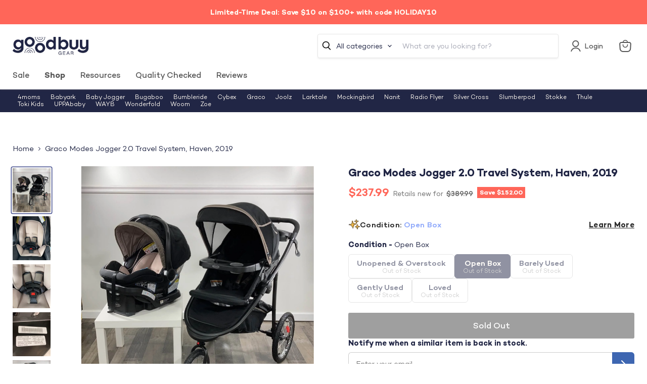

--- FILE ---
content_type: text/css;charset=UTF-8
request_url: https://cached.rebuyengine.com/api/v1/user/stylesheet?shop=kid-gear.myshopify.com&cache_key=1765588161
body_size: 2256
content:
:root{--rb-smart-search-quick-view-product-title-color:#565656;--rb-smart-search-quick-view-product-price-color:#565656;--rb-smart-search-quick-view-product-price-sale-color:#95ba9c;--rb-smart-search-quick-view-product-price-compare-at-color:#9a9a9a;--rb-smart-search-quick-view-button-text-color:#fffaf2;--rb-smart-search-quick-view-button-background-color:#212645;--rb-smart-search-quick-view-button-border-color:#212645;--rb-smart-search-quick-view-button-border-width:2px;--rb-smart-search-quick-view-button-radius:4px;--rb-smart-search-results-product-title-color:#565656;--rb-smart-search-results-product-price-color:#565656;--rb-smart-search-results-product-price-sale-color:#95ba9c;--rb-smart-search-results-product-price-compare-at-color:#9a9a9a;--rb-smart-search-results-button-text-color:#fffaf2;--rb-smart-search-results-button-background-color:#212645;--rb-smart-search-results-button-border-color:#212645;--rb-smart-search-results-button-border-width:2px;--rb-smart-search-results-button-radius:4px}.rebuy-loader{border-bottom-color:#212645}.rebuy-widget .super-title{color:#212645}.rebuy-widget .primary-title{color:#565656}.rebuy-widget .description{color:#535353}.rebuy-widget .rebuy-product-title,.rebuy-widget .rebuy-product-title-link,.rebuy-modal__product-title{color:#565656}.rebuy-widget .rebuy-product-description,.rebuy-modal__product-option-title{color:#565656}.rebuy-product-vendor{color:#535353}.rebuy-money,.rebuy-widget .rebuy-money{color:#565656}.rebuy-money.sale,.rebuy-widget .rebuy-money.sale,.rebuy-cart__flyout-subtotal-final-amount,.rebuy-reorder-cart-total-price-final-amount,[data-rebuy-component="cart-subtotal"] .rebuy-cart__flyout-subtotal-final-amount,[data-rebuy-component="cart-subtotal"] .rebuy-reorder-cart-total-price-final-amount{color:#95ba9c}.rebuy-money.compare-at,.rebuy-widget .rebuy-money.compare-at{color:#9a9a9a}.rebuy-underline,.rebuy-widget .rebuy-underline{border-color:#212645}.rebuy-checkbox .checkbox-input:focus,.rebuy-widget .rebuy-checkbox .checkbox-input:focus,.rebuy-radio .radio-input:focus,.rebuy-widget .rebuy-radio .radio-input:focus{border-color:#212645}.rebuy-checkbox .checkbox-input:checked,.rebuy-widget .rebuy-checkbox .checkbox-input:checked,.rebuy-radio .radio-input:checked,.rebuy-widget .rebuy-radio .radio-input:checked{background:#212645;border-color:#212645}.rebuy-select,.rebuy-widget .rebuy-select,select.rebuy-select,.rebuy-widget select.rebuy-select{color:#565656;background-color:#fff;border-color:#ccc;border-radius:4px}.rebuy-select{background-image:linear-gradient(45deg,transparent 50%,#cccccc 50%),linear-gradient(135deg,#cccccc 50%,transparent 50%),linear-gradient(to right,#cccccc,#cccccc)}.rebuy-select:focus,.rebuy-widget .rebuy-select:focus,select.rebuy-select:focus,.rebuy-widget select.rebuy-select:focus{border-color:#212645}.rebuy-input,.rebuy-widget .rebuy-input,input.rebuy-input,.rebuy-widget input.rebuy-input{color:#565656;background-color:#fff;border-color:#ccc;border-radius:4px}.rebuy-input:focus,.rebuy-widget .rebuy-input:focus,input.rebuy-input:focus,.rebuy-widget input.rebuy-input:focus{border-color:#212645}.rebuy-button,.rebuy-widget .rebuy-button,.rebuy-cart__flyout-empty-cart a,[data-rebuy-component=progress-bar] .rebuy-cart__progress-gift-variant-readd,.rebuy-cart__progress-free-product-variant-select-container{color:#fffaf2;background:#212645;border-color:#212645;border-width:2px;border-radius:4px}.rebuy-button.outline,.rebuy-widget .rebuy-button.outline,.rebuy-button.secondary,.rebuy-widget .rebuy-button.secondary{color:#212645;background:#fffaf2;border-color:#212645}.rebuy-button.decline,.rebuy-widget .rebuy-button.decline{color:#565656;background:#fff0;border-color:#212645}.rebuy-button.dark,.rebuy-widget .rebuy-button.dark{background-color:#5E6670;color:#fff;border-color:#fff}.rebuy-option-button{color:#212645;border-color:#212645;border-radius:4px;background:#fffaf2}.rebuy-option-button.is-active{color:#fffaf2;background:#212645}.rebuy-radio,.rebuy-checkbox,.rebuy-widget .rebuy-radio,.rebuy-widget .rebuy-checkbox{border-color:#ccc}.rebuy-radio:focus,.rebuy-checkbox:focus,.rebuy-widget .rebuy-radio:focus,.rebuy-widget .rebuy-checkbox:focus{border-color:#212645}.rebuy-radio:checked,.rebuy-checkbox:checked,.rebuy-widget .rebuy-radio:checked,.rebuy-widget .rebuy-checkbox:checked{color:#fffaf2;background:#212645;border-color:#212645}.rebuy-textarea{color:#565656;background-color:#fff;border-color:#ccc;border-radius:4px}.rebuy-widget .rebuy-carousel__arrows .rebuy-carousel__arrow,.rebuy-widget .flickity-button{color:#212645;background:#fff}.rebuy-widget .rebuy-carousel__arrows .rebuy-carousel__arrow svg,.rebuy-widget .rebuy-carousel__arrows .rebuy-carousel__arrow:hover:not(:disabled) svg{fill:#212645}.rebuy-widget .rebuy-carousel__pagination .rebuy-carousel__page,.rebuy-widget .flickity-page-dots .dot{background:#212645}.rebuy-widget.rebuy-widget,.rebuy-widget .checkout-promotion-wrapper,.rebuy-widget.rebuy-cart-subscription{background:#fff0}.rsf-modal{--rsf-modal-bg-color:#fff}.rebuy-widget .checkout-promotion-header{border-color:#212645}.rebuy-widget .checkout-promotion-header .promo-title{color:#565656}.rebuy-widget .checkout-promotion-header .promo-subtitle{color:#535353}.rebuy-widget .checkout-promotion-body h1,.rebuy-widget .checkout-promotion-body h2,.rebuy-widget .checkout-promotion-body h3,.rebuy-widget .checkout-promotion-body h4{color:#565656}.rebuy-widget .checkout-promotion-footer{border-color:#212645}.rebuy-widget .checkout-promotion-product+.checkout-promotion-product,.rebuy-widget .rebuy-product-block+.rebuy-product-block{border-color:#212645}.rebuy-widget .checkout-promotion-product .promotion-info .product-title{color:#565656}.rebuy-widget .checkout-promotion-product .promotion-info .variant-title{color:#565656}.rebuy-widget .checkout-promotion-product .promotion-info .product-description{color:#565656}.rebuy-widget .rebuy-product-review .rebuy-star-rating .rebuy-star-rating-foreground{background-image:url('data:image/svg+xml;charset=UTF-8, %3Csvg%20width%3D%22100%22%20height%3D%2220%22%20viewBox%3D%220%200%2080%2014%22%20xmlns%3D%22http%3A%2F%2Fwww.w3.org%2F2000%2Fsvg%22%3E%3Cg%20fill%3D%22%23FBCA10%22%20fill-rule%3D%22evenodd%22%3E%3Cpath%20d%3D%22M71.996%2011.368l-3.94%202.42c-.474.292-.756.096-.628-.443l1.074-4.53-3.507-3.022c-.422-.363-.324-.693.24-.74l4.602-.37%201.778-4.3c.21-.51.55-.512.762%200l1.78%204.3%204.602.37c.552.046.666.37.237.74l-3.507%203.02%201.075%204.532c.127.536-.147.74-.628.444l-3.94-2.422zM55.996%2011.368l-3.94%202.42c-.474.292-.756.096-.628-.443l1.074-4.53-3.507-3.022c-.422-.363-.324-.693.24-.74l4.602-.37%201.778-4.3c.21-.51.55-.512.762%200l1.78%204.3%204.602.37c.552.046.666.37.237.74l-3.507%203.02%201.075%204.532c.127.536-.147.74-.628.444l-3.94-2.422zM40.123%2011.368l-3.94%202.42c-.475.292-.756.096-.63-.443l1.076-4.53-3.508-3.022c-.422-.363-.324-.693.24-.74l4.602-.37%201.778-4.3c.21-.51.55-.512.762%200l1.778%204.3%204.603.37c.554.046.667.37.24.74l-3.508%203.02%201.075%204.532c.127.536-.147.74-.628.444l-3.94-2.422zM24.076%2011.368l-3.94%202.42c-.475.292-.757.096-.63-.443l1.076-4.53-3.507-3.022c-.422-.363-.324-.693.238-.74l4.603-.37%201.78-4.3c.21-.51.55-.512.76%200l1.78%204.3%204.602.37c.554.046.667.37.24.74l-3.508%203.02%201.074%204.532c.127.536-.146.74-.628.444l-3.94-2.422zM8.123%2011.368l-3.94%202.42c-.475.292-.756.096-.63-.443l1.076-4.53L1.12%205.792c-.422-.363-.324-.693.24-.74l4.602-.37%201.778-4.3c.21-.51.55-.512.762%200l1.778%204.3%204.603.37c.554.046.667.37.24.74l-3.508%203.02%201.075%204.532c.127.536-.147.74-.628.444l-3.94-2.422z%22%2F%3E%3C%2Fg%3E%3C%2Fsvg%3E')}.rebuy-widget .rebuy-product-review .rebuy-star-rating .rebuy-star-rating-background{background-image:url('data:image/svg+xml;charset=UTF-8, %3Csvg%20width%3D%22100%22%20height%3D%2220%22%20viewBox%3D%220%200%2080%2014%22%20xmlns%3D%22http%3A%2F%2Fwww.w3.org%2F2000%2Fsvg%22%3E%3Cg%20fill%3D%22%23E5E5E5%22%20fill-rule%3D%22evenodd%22%3E%3Cpath%20d%3D%22M71.996%2011.368l-3.94%202.42c-.474.292-.756.096-.628-.443l1.074-4.53-3.507-3.022c-.422-.363-.324-.693.24-.74l4.602-.37%201.778-4.3c.21-.51.55-.512.762%200l1.78%204.3%204.602.37c.552.046.666.37.237.74l-3.507%203.02%201.075%204.532c.127.536-.147.74-.628.444l-3.94-2.422zM55.996%2011.368l-3.94%202.42c-.474.292-.756.096-.628-.443l1.074-4.53-3.507-3.022c-.422-.363-.324-.693.24-.74l4.602-.37%201.778-4.3c.21-.51.55-.512.762%200l1.78%204.3%204.602.37c.552.046.666.37.237.74l-3.507%203.02%201.075%204.532c.127.536-.147.74-.628.444l-3.94-2.422zM40.123%2011.368l-3.94%202.42c-.475.292-.756.096-.63-.443l1.076-4.53-3.508-3.022c-.422-.363-.324-.693.24-.74l4.602-.37%201.778-4.3c.21-.51.55-.512.762%200l1.778%204.3%204.603.37c.554.046.667.37.24.74l-3.508%203.02%201.075%204.532c.127.536-.147.74-.628.444l-3.94-2.422zM24.076%2011.368l-3.94%202.42c-.475.292-.757.096-.63-.443l1.076-4.53-3.507-3.022c-.422-.363-.324-.693.238-.74l4.603-.37%201.78-4.3c.21-.51.55-.512.76%200l1.78%204.3%204.602.37c.554.046.667.37.24.74l-3.508%203.02%201.074%204.532c.127.536-.146.74-.628.444l-3.94-2.422zM8.123%2011.368l-3.94%202.42c-.475.292-.756.096-.63-.443l1.076-4.53L1.12%205.792c-.422-.363-.324-.693.24-.74l4.602-.37%201.778-4.3c.21-.51.55-.512.762%200l1.778%204.3%204.603.37c.554.046.667.37.24.74l-3.508%203.02%201.075%204.532c.127.536-.147.74-.628.444l-3.94-2.422z%22%2F%3E%3C%2Fg%3E%3C%2Fsvg%3E')}.rebuy-widget .rebuy-product-review .rebuy-review-count{color:#535353}.rebuy-widget .rebuy-timer{background:#fff0}.rebuy-widget .rebuy-timer-minutes,.rebuy-widget .rebuy-timer-seconds{color:#ff6659}.rebuy-notification-modal .rebuy-notification-dialog{background:#fff}.rebuy-notification-modal .rebuy-notification-dialog-header{color:#565656}.rebuy-notification-modal .rebuy-notification-dialog-content{color:#535353}.rebuy-notification-modal .rebuy-notification-dialog-actions{border-color:#212645}.rebuy-modal__container-header{color:#565656}.rebuy-modal__spinner{border-color:#fffaf2;border-top-color:#212645}.rebuy-modal__spinner:empty{display:block}.rebuy-cart__flyout-header{border-color:#212645}.rebuy-cart__flyout-title,.rebuy-cart__title{color:#565656}.rebuy-cart__flyout-close{color:#565656}.rebuy-cart__flyout-announcement-bar,[data-rebuy-component="announcement-bar"]{color:#212645;background-color:#fff}.rebuy-cart__flyout-shipping-bar.has-free-shipping{background-color:rgb(33 38 69 / .2)}.rebuy-cart__flyout-shipping-bar-meter{background-color:#eee}.rebuy-cart__flyout-shipping-bar-meter-fill,.rebuy-cart__progress-bar-meter-fill,.complete .rebuy-cart__progress-step-icon,[data-rebuy-component="progress-bar"] .rebuy-cart__progress-bar-meter-fill,[data-rebuy-component="progress-bar"] .rebuy-cart__progress-step.complete .rebuy-cart__progress-step-icon{color:#fffaf2;background:#212645}.rebuy-cart__progress-free-product-variant-select:active+.rebuy-cart__progress-free-product-variant-select-prompt,.rebuy-cart__progress-free-product-variant-select:focus+.rebuy-cart__progress-free-product-variant-select-prompt,[data-rebuy-component="progress-bar"] .rebuy-cart__progress-free-product-variant-select:active+.rebuy-cart__progress-free-product-variant-select-prompt,[data-rebuy-component="progress-bar"] .rebuy-cart__progress-free-product-variant-select:focus+.rebuy-cart__progress-free-product-variant-select-prompt,[data-rebuy-component="progress-bar"] .rebuy-cart__progress-gift-variant-select:active+.rebuy-cart__progress-gift-variant-select-prompt,[data-rebuy-component="progress-bar"] .rebuy-cart__progress-gift-variant-select:focus+.rebuy-cart__progress-gift-variant-select-prompt{color:#212645;background:#fffaf2;border-color:#212645}.rebuy-cart__progress-free-product-variant-select:not(:focus)+.rebuy-cart__progress-free-product-variant-select-prompt,.rebuy-cart__progress-free-product-variant-select:not(:active)+.rebuy-cart__progress-free-product-variant-select-prompt,[data-rebuy-component="progress-bar"] .rebuy-cart__progress-free-product-variant-select:not(:focus)+.rebuy-cart__progress-free-product-variant-select-prompt,[data-rebuy-component="progress-bar"] .rebuy-cart__progress-free-product-variant-select:not(:active)+.rebuy-cart__progress-free-product-variant-select-prompt,[data-rebuy-component="progress-bar"] .rebuy-cart__progress-gift-variant-select:not(:focus)+.rebuy-cart__progress-gift-variant-select-prompt,[data-rebuy-component="progress-bar"] .rebuy-cart__progress-gift-variant-select:not(:active)+.rebuy-cart__progress-gift-variant-select-prompt{color:#fffaf2;background:#212645;border-color:#212645;border-radius:4px}.rebuy-cart__flyout-items,[data-rebuy-component="cart-items"]>ul{border-color:#212645}.rebuy-cart__flyout-item+.rebuy-cart__flyout-item,[data-rebuy-component="cart-items"] .rebuy-cart__flyout-item+.rebuy-cart__flyout-item{border-top-color:#212645}.rebuy-cart__flyout-item-remove,[data-rebuy-component="cart-items"] .rebuy-cart__flyout-item-remove{color:#999}.rebuy-cart__flyout-item-product-title,.rebuy-cart__flyout-item-product-title:hover,.rebuy-cart__flyout-item-product-title:active,.rebuy-cart__flyout-item-product-title:visited,[data-rebuy-component="cart-items"] .rebuy-cart__flyout-item-product-title,[data-rebuy-component="cart-items"] .rebuy-cart__flyout-item-product-title:hover,[data-rebuy-component="cart-items"] .rebuy-cart__flyout-item-product-title:active,[data-rebuy-component="cart-items"] .rebuy-cart__flyout-item-product-title:visited{color:#565656}.rebuy-cart__flyout-item-variant-title,[data-rebuy-component="cart-items"] .rebuy-cart__flyout-item-variant-title{color:#565656}.rebuy-cart__flyout-item-property,[data-rebuy-component="cart-items"] .rebuy-cart__flyout-item-property{color:#565656}.rebuy-cart__flyout-item-price .rebuy-money,[data-rebuy-component="cart-items"] .rebuy-cart__flyout-item-price .rebuy-money{color:#565656}.rebuy-cart__flyout-item-price .rebuy-money.sale,[data-rebuy-component="cart-items"] .rebuy-cart__flyout-item-price .rebuy-money.sale{color:#95ba9c}.rebuy-cart__flyout-item-price .rebuy-money.compare-at,[data-rebuy-component="cart-items"] .rebuy-cart__flyout-item-price .rebuy-money.compare-at{color:#9a9a9a}.rebuy-cart__flyout-item-quantity-widget,[data-rebuy-component="cart-items"] .rebuy-cart__flyout-item-quantity-widget{border-color:#212645}.rebuy-cart__flyout-item-quantity-widget-label,[data-rebuy-component="cart-items"] .rebuy-cart__flyout-item-quantity-widget-label{border-color:#212645}.rebuy-cart__flyout-item-quantity-widget-button,.rebuy-cart__flyout-item-quantity-widget-label,[data-rebuy-component="cart-items"] .rebuy-cart__flyout-item-quantity-widget-button,[data-rebuy-component="cart-items"] .rebuy-cart__flyout-item-quantity-widget-label{color:#565656}.rebuy-cart__flyout-recommendations{background:#fafafa;border-color:#212645}.rebuy-cart__flyout-recommendations .rebuy-widget .rebuy-product-grid.large-style-line .rebuy-product-block,.rebuy-cart__flyout-recommendations .rebuy-widget .rebuy-product-grid.medium-style-line .rebuy-product-block,.rebuy-cart__flyout-recommendations .rebuy-widget .rebuy-product-grid.small-style-line .rebuy-product-block{border-color:#212645}.rebuy-cart__flyout-footer{border-color:#212645}.rebuy-cart .rebuy-checkbox:checked{background:#212645;border-color:#212645}.rebuy-cart .rebuy-checkbox:focus{border-color:#212645}.rebuy-cart__flyout-subtotal,[data-rebuy-component="cart-subtotal"] .rebuy-cart__flyout-subtotal{color:#565656}.rebuy-cart__flyout-installments,[data-rebuy-component="checkout-area"] .rebuy-cart__flyout-installments{color:#565656}.rebuy-cart__flyout-discount-amount,[data-rebuy-component="discount-input"] .rebuy-cart__discount-amount{color:#565656}.rebuy-cart__flyout-item-discount-message,[data-rebuy-component="discount-input"] .rebuy-cart__flyout-item-discount-message{color:#95ba9c}.rebuy-cart__column--secondary{background-color:rgb(33 38 69 / .2)!important}.rebuy-reorder__item-shipping-bar.has-free-shipping{background-color:rgb(33 38 69 / .2)}.rebuy-reorder__item-shipping-bar-meter-fill{color:#fffaf2;background:#212645}.rebuy-reorder__item-quantity-widget{border-color:#212645}.rebuy-reorder__item-quantity-widget-label{border-color:#212645}.rebuy-reorder__item-quantity-widget-button,.rebuy-reorder__item-quantity-widget-label{color:#565656}.rebuy-reorder__announcement-bar{background:#212645;color:#fffaf2}.rebuy-reorder-cart-count{background-color:#212645}.rebuy-reorder-cart-count-head{background-color:rgb(33 38 69 / .2);color:#565656}.rebuy-reactivate-landing__gift{box-shadow:0 0 5px 1px #212645}.rebuy-reactivate-landing__modal-addresses-list--active{border-color:#212645}.rebuy-reactivate-landing__modal-addresses-list .rebuy-radio:checked,.rebuy-reactivate-landing__modal-addresses-list .rebuy-checkbox:checked{background:#212645;border-color:#212645}.rebuy-smart-banner{background:#212645;border-color:#212645;border-width:2px}.rebuy-smart-banner .rebuy-smart-banner_message,.rebuy-smart-banner .rebuy-smart-banner_close{color:#fffaf2}.rebuy-cart a:focus-visible,.rebuy-cart button:focus-visible,.rebuy-cart select:focus-visible,.rebuy-cart input:focus-visible,.rebuy-cart__progress-free-product-variant-select:focus-visible{outline:2px solid #95ba9c!important}.rebuy-cart .rebuy-input:focus-visible{border-color:#95ba9c!important;outline:0}.rebuy-preview-highlight .rebuy-cart__flyout,.rebuy-preview-highlight .rebuy-widget,.rebuy-preview-highlight .rebuy-quick-view-dropdown__container,.rebuy-preview-highlight .rebuy-quick-view__overlay,.rebuy-preview-highlight #rebuy-smart-search-results-dropdown{border:2px solid #2491C4!important}.rebuy-bundle-builder__progress-bar-meter-fill,.rebuy-bundle-builder__progress-step.complete .rebuy-bundle-builder__progress-step-icon{color:#fffaf2;background:#212645}<div class="input-group"><label class="color-input"><span>Font Style</span><select name="styles-font" bind-model="theme.settings.font_family"><option value="'Campton', sans-serif" selected>Campton</option></select></label></div>.powered-by-rebuy{display:none}

--- FILE ---
content_type: image/svg+xml
request_url: https://goodbuygear.com/cdn/shop/t/326/assets/question-icon.svg?v=182271138597927344761730473466
body_size: -381
content:
<svg width="18" height="18" viewBox="0 0 18 18" fill="none" xmlns="http://www.w3.org/2000/svg">
<circle cx="9" cy="9" r="9" fill="#D5D5D5"/>
<path d="M8.0332 10.8809C8.0332 10.334 8.09961 9.89844 8.23242 9.57422C8.36523 9.25 8.60742 8.93164 8.95898 8.61914C9.31445 8.30273 9.55078 8.04688 9.66797 7.85156C9.78516 7.65234 9.84375 7.44336 9.84375 7.22461C9.84375 6.56445 9.53906 6.23438 8.92969 6.23438C8.64062 6.23438 8.4082 6.32422 8.23242 6.50391C8.06055 6.67969 7.9707 6.92383 7.96289 7.23633H6.26367C6.27148 6.49023 6.51172 5.90625 6.98438 5.48438C7.46094 5.0625 8.10938 4.85156 8.92969 4.85156C9.75781 4.85156 10.4004 5.05273 10.8574 5.45508C11.3145 5.85352 11.543 6.41797 11.543 7.14844C11.543 7.48047 11.4688 7.79492 11.3203 8.0918C11.1719 8.38477 10.9121 8.71094 10.541 9.07031L10.0664 9.52148C9.76953 9.80664 9.59961 10.1406 9.55664 10.5234L9.5332 10.8809H8.0332ZM7.86328 12.6797C7.86328 12.418 7.95117 12.2031 8.12695 12.0352C8.30664 11.8633 8.53516 11.7773 8.8125 11.7773C9.08984 11.7773 9.31641 11.8633 9.49219 12.0352C9.67188 12.2031 9.76172 12.418 9.76172 12.6797C9.76172 12.9375 9.67383 13.1504 9.49805 13.3184C9.32617 13.4863 9.09766 13.5703 8.8125 13.5703C8.52734 13.5703 8.29688 13.4863 8.12109 13.3184C7.94922 13.1504 7.86328 12.9375 7.86328 12.6797Z" fill="white"/>
</svg>


--- FILE ---
content_type: text/javascript; charset=utf-8
request_url: https://goodbuygear.com/products/graco-modes-jogger-2-0-travel-system-haven-2023.js
body_size: 1834
content:
{"id":6678970761319,"title":"Graco Modes Jogger 2.0 Travel System, Haven, 2019","handle":"graco-modes-jogger-2-0-travel-system-haven-2023","description":"\u003cp\u003eCondition: Open Box\u003c\/p\u003e\n\u003cp\u003e\"This Graco Modes Jogger 2.0 Travel System is designed to keep up with your growing child. It features a reversible stroller seat and 7 ways to walk, jog, or run. The included Graco SnugRide SnugLock 35 LX Infant Car Seat is rear-facing and adjustable to fit infants 4-35 lbs and up to 32\". Plus, Click Connect™ technology provides a secure, one-step attachment to the stroller. Comfort is guaranteed with the adjustable calf support.\"\u003c\/p\u003e\n\u003cp class=\"desc_original_link\"\u003eWould you rather pay full price for this item? You can find a similar item on Amazon by clicking here \u003ca title=\"Graco Modes Jogger 2.0 Travel System | Includes Jogging Stroller and SnugRide SnugLock 35 LX Infant Car Seat, Zion\" href=\"https:\/\/www.amazon.com\/dp\/B08K2LV3JG?tag=goodbuygear01-20\" target=\"_blank\"\u003e\u003cb\u003eGraco Modes Jogger 2.0 Travel System | Includes Jogging Stroller and SnugRide SnugLock 35 LX Infant Car Seat, Zion\u003c\/b\u003e\u003c\/a\u003e\u003c\/p\u003e","published_at":"2022-07-26T20:58:51-06:00","created_at":"2022-07-25T09:15:13-06:00","vendor":"BL-9993700","type":"Strollers","tags":["Adjustable Handlebar_no","Age Group_0-3 months","Age Group_3-12 months","Age Group_Preschool","Age Group_Toddler","Box_36x24x20","Brand_Graco","carseat","carseattravelsystem","Condition_Open Box","Converts To A Double_no","feed-cl0-shippable","feed-sl-carseatshippable","feed-sl-philly","feed-sl-strollershippable","infantcarseat","JoggingStrollers","Model_Modes Jogger 2.0 Travel System","Newborn Compatible_yes_carseat","Reversible Seat_yes","Seat Recline_yes","Shipping Options_Shippable","StandardStrollers","Stands When Folded_yes","StockImage","Strollers","Terrain_All","Use_Everyday","Use_Jogging","Zip-19355"],"price":23799,"price_min":23799,"price_max":23799,"available":false,"price_varies":false,"compare_at_price":38999,"compare_at_price_min":38999,"compare_at_price_max":38999,"compare_at_price_varies":false,"variants":[{"id":39808206864487,"title":"Default Title","option1":"Default Title","option2":null,"option3":null,"sku":"9993700.1.1111552","requires_shipping":true,"taxable":true,"featured_image":null,"available":false,"name":"Graco Modes Jogger 2.0 Travel System, Haven, 2019","public_title":null,"options":["Default Title"],"price":23799,"weight":14969,"compare_at_price":38999,"inventory_quantity":0,"inventory_management":"shopify","inventory_policy":"deny","barcode":"047406169580","quantity_rule":{"min":1,"max":null,"increment":1},"quantity_price_breaks":[],"requires_selling_plan":false,"selling_plan_allocations":[]}],"images":["\/\/cdn.shopify.com\/s\/files\/1\/1540\/2631\/products\/b15587f556fb7e8e26a622bed48fe8d5.jpg?v=1658762565","\/\/cdn.shopify.com\/s\/files\/1\/1540\/2631\/products\/2f70cb116ff602f18c9d9d6ff28a9463.jpg?v=1658762563","\/\/cdn.shopify.com\/s\/files\/1\/1540\/2631\/products\/62828601ffd82e7a0625c19b7af72474.jpg?v=1658762562","\/\/cdn.shopify.com\/s\/files\/1\/1540\/2631\/products\/50c8b4d54a1c04ee87ea50773212b79e.jpg?v=1658762566","\/\/cdn.shopify.com\/s\/files\/1\/1540\/2631\/products\/3b2f34afa90ed1377533c597a3e1c8ef.jpg?v=1658762566","\/\/cdn.shopify.com\/s\/files\/1\/1540\/2631\/products\/9947bbc33ca7bf1dffec13d9cd6cb9f0.jpg?v=1658762568","\/\/cdn.shopify.com\/s\/files\/1\/1540\/2631\/products\/ef07767efdab86c6f8586b5948ea4150.jpg?v=1658762568","\/\/cdn.shopify.com\/s\/files\/1\/1540\/2631\/products\/a6c29f4de11afb8d9be155a6c31002f1.jpg?v=1658762566","\/\/cdn.shopify.com\/s\/files\/1\/1540\/2631\/products\/a53933d513119ecc1850afc8b5731627.jpg?v=1658762567","\/\/cdn.shopify.com\/s\/files\/1\/1540\/2631\/products\/4095a3b05f7f5fb84dcb5dcfccd64fb5.jpg?v=1658762567","\/\/cdn.shopify.com\/s\/files\/1\/1540\/2631\/products\/4fb5bf8ecc2728629635da8aaf4b6379.jpg?v=1658762562","\/\/cdn.shopify.com\/s\/files\/1\/1540\/2631\/products\/3021ef9c08b12de48c6f99d76e6ffe37.jpg?v=1658762562","\/\/cdn.shopify.com\/s\/files\/1\/1540\/2631\/products\/28f6ca4c659d34597a76b81b683c9821.jpg?v=1658762562","\/\/cdn.shopify.com\/s\/files\/1\/1540\/2631\/products\/9bdc621cb98db7f4b456a768cd3c9758.jpg?v=1658762568","\/\/cdn.shopify.com\/s\/files\/1\/1540\/2631\/products\/31df4294ce58eb7cad085b373a4f4dfd.jpg?v=1658762565","\/\/cdn.shopify.com\/s\/files\/1\/1540\/2631\/products\/41miytjrBPL_c834e1f3-a127-4080-8558-107e336384a5.jpg?v=1658762562"],"featured_image":"\/\/cdn.shopify.com\/s\/files\/1\/1540\/2631\/products\/b15587f556fb7e8e26a622bed48fe8d5.jpg?v=1658762565","options":[{"name":"Title","position":1,"values":["Default Title"]}],"url":"\/products\/graco-modes-jogger-2-0-travel-system-haven-2023","media":[{"alt":"used Graco Modes Jogger 2.0 Travel System, Haven, 2019","id":22159731392615,"position":1,"preview_image":{"aspect_ratio":0.861,"height":1626,"width":1400,"src":"https:\/\/cdn.shopify.com\/s\/files\/1\/1540\/2631\/products\/b15587f556fb7e8e26a622bed48fe8d5.jpg?v=1658762565"},"aspect_ratio":0.861,"height":1626,"media_type":"image","src":"https:\/\/cdn.shopify.com\/s\/files\/1\/1540\/2631\/products\/b15587f556fb7e8e26a622bed48fe8d5.jpg?v=1658762565","width":1400},{"alt":"secondhand Graco Modes Jogger 2.0 Travel System, Haven, 2019","id":22159731621991,"position":2,"preview_image":{"aspect_ratio":0.861,"height":1626,"width":1400,"src":"https:\/\/cdn.shopify.com\/s\/files\/1\/1540\/2631\/products\/2f70cb116ff602f18c9d9d6ff28a9463.jpg?v=1658762563"},"aspect_ratio":0.861,"height":1626,"media_type":"image","src":"https:\/\/cdn.shopify.com\/s\/files\/1\/1540\/2631\/products\/2f70cb116ff602f18c9d9d6ff28a9463.jpg?v=1658762563","width":1400},{"alt":"used Strollers","id":22159731523687,"position":3,"preview_image":{"aspect_ratio":0.861,"height":1626,"width":1400,"src":"https:\/\/cdn.shopify.com\/s\/files\/1\/1540\/2631\/products\/62828601ffd82e7a0625c19b7af72474.jpg?v=1658762562"},"aspect_ratio":0.861,"height":1626,"media_type":"image","src":"https:\/\/cdn.shopify.com\/s\/files\/1\/1540\/2631\/products\/62828601ffd82e7a0625c19b7af72474.jpg?v=1658762562","width":1400},{"alt":"secondhand Strollers","id":22159731327079,"position":4,"preview_image":{"aspect_ratio":0.861,"height":1626,"width":1400,"src":"https:\/\/cdn.shopify.com\/s\/files\/1\/1540\/2631\/products\/50c8b4d54a1c04ee87ea50773212b79e.jpg?v=1658762566"},"aspect_ratio":0.861,"height":1626,"media_type":"image","src":"https:\/\/cdn.shopify.com\/s\/files\/1\/1540\/2631\/products\/50c8b4d54a1c04ee87ea50773212b79e.jpg?v=1658762566","width":1400},{"alt":"used Strollers","id":22159731359847,"position":5,"preview_image":{"aspect_ratio":0.861,"height":1626,"width":1400,"src":"https:\/\/cdn.shopify.com\/s\/files\/1\/1540\/2631\/products\/3b2f34afa90ed1377533c597a3e1c8ef.jpg?v=1658762566"},"aspect_ratio":0.861,"height":1626,"media_type":"image","src":"https:\/\/cdn.shopify.com\/s\/files\/1\/1540\/2631\/products\/3b2f34afa90ed1377533c597a3e1c8ef.jpg?v=1658762566","width":1400},{"alt":"secondhand Strollers","id":22159731654759,"position":6,"preview_image":{"aspect_ratio":0.861,"height":1626,"width":1400,"src":"https:\/\/cdn.shopify.com\/s\/files\/1\/1540\/2631\/products\/9947bbc33ca7bf1dffec13d9cd6cb9f0.jpg?v=1658762568"},"aspect_ratio":0.861,"height":1626,"media_type":"image","src":"https:\/\/cdn.shopify.com\/s\/files\/1\/1540\/2631\/products\/9947bbc33ca7bf1dffec13d9cd6cb9f0.jpg?v=1658762568","width":1400},{"alt":"used Graco Modes Jogger 2.0 Travel System","id":22159731687527,"position":7,"preview_image":{"aspect_ratio":0.861,"height":1626,"width":1400,"src":"https:\/\/cdn.shopify.com\/s\/files\/1\/1540\/2631\/products\/ef07767efdab86c6f8586b5948ea4150.jpg?v=1658762568"},"aspect_ratio":0.861,"height":1626,"media_type":"image","src":"https:\/\/cdn.shopify.com\/s\/files\/1\/1540\/2631\/products\/ef07767efdab86c6f8586b5948ea4150.jpg?v=1658762568","width":1400},{"alt":"used Graco Modes Jogger 2.0 Travel System","id":22159731785831,"position":8,"preview_image":{"aspect_ratio":0.861,"height":1626,"width":1400,"src":"https:\/\/cdn.shopify.com\/s\/files\/1\/1540\/2631\/products\/a6c29f4de11afb8d9be155a6c31002f1.jpg?v=1658762566"},"aspect_ratio":0.861,"height":1626,"media_type":"image","src":"https:\/\/cdn.shopify.com\/s\/files\/1\/1540\/2631\/products\/a6c29f4de11afb8d9be155a6c31002f1.jpg?v=1658762566","width":1400},{"alt":"Graco Modes Jogger 2.0 Travel System, Haven, 2019","id":22159731589223,"position":9,"preview_image":{"aspect_ratio":0.861,"height":1626,"width":1400,"src":"https:\/\/cdn.shopify.com\/s\/files\/1\/1540\/2631\/products\/a53933d513119ecc1850afc8b5731627.jpg?v=1658762567"},"aspect_ratio":0.861,"height":1626,"media_type":"image","src":"https:\/\/cdn.shopify.com\/s\/files\/1\/1540\/2631\/products\/a53933d513119ecc1850afc8b5731627.jpg?v=1658762567","width":1400},{"alt":"Graco Modes Jogger 2.0 Travel System, Haven, 2019","id":22159731884135,"position":10,"preview_image":{"aspect_ratio":0.861,"height":1626,"width":1400,"src":"https:\/\/cdn.shopify.com\/s\/files\/1\/1540\/2631\/products\/4095a3b05f7f5fb84dcb5dcfccd64fb5.jpg?v=1658762567"},"aspect_ratio":0.861,"height":1626,"media_type":"image","src":"https:\/\/cdn.shopify.com\/s\/files\/1\/1540\/2631\/products\/4095a3b05f7f5fb84dcb5dcfccd64fb5.jpg?v=1658762567","width":1400},{"alt":"GoodBuy Gear","id":22159731490919,"position":11,"preview_image":{"aspect_ratio":0.861,"height":1626,"width":1400,"src":"https:\/\/cdn.shopify.com\/s\/files\/1\/1540\/2631\/products\/4fb5bf8ecc2728629635da8aaf4b6379.jpg?v=1658762562"},"aspect_ratio":0.861,"height":1626,"media_type":"image","src":"https:\/\/cdn.shopify.com\/s\/files\/1\/1540\/2631\/products\/4fb5bf8ecc2728629635da8aaf4b6379.jpg?v=1658762562","width":1400},{"alt":"GoodBuy Gear","id":22159731556455,"position":12,"preview_image":{"aspect_ratio":0.861,"height":1626,"width":1400,"src":"https:\/\/cdn.shopify.com\/s\/files\/1\/1540\/2631\/products\/3021ef9c08b12de48c6f99d76e6ffe37.jpg?v=1658762562"},"aspect_ratio":0.861,"height":1626,"media_type":"image","src":"https:\/\/cdn.shopify.com\/s\/files\/1\/1540\/2631\/products\/3021ef9c08b12de48c6f99d76e6ffe37.jpg?v=1658762562","width":1400},{"alt":"used Graco Modes Jogger 2.0 Travel System, Haven, 2019","id":22159731458151,"position":13,"preview_image":{"aspect_ratio":0.861,"height":1626,"width":1400,"src":"https:\/\/cdn.shopify.com\/s\/files\/1\/1540\/2631\/products\/28f6ca4c659d34597a76b81b683c9821.jpg?v=1658762562"},"aspect_ratio":0.861,"height":1626,"media_type":"image","src":"https:\/\/cdn.shopify.com\/s\/files\/1\/1540\/2631\/products\/28f6ca4c659d34597a76b81b683c9821.jpg?v=1658762562","width":1400},{"alt":"secondhand Graco Modes Jogger 2.0 Travel System, Haven, 2019","id":22159731916903,"position":14,"preview_image":{"aspect_ratio":0.861,"height":1626,"width":1400,"src":"https:\/\/cdn.shopify.com\/s\/files\/1\/1540\/2631\/products\/9bdc621cb98db7f4b456a768cd3c9758.jpg?v=1658762568"},"aspect_ratio":0.861,"height":1626,"media_type":"image","src":"https:\/\/cdn.shopify.com\/s\/files\/1\/1540\/2631\/products\/9bdc621cb98db7f4b456a768cd3c9758.jpg?v=1658762568","width":1400},{"alt":"used Strollers","id":22159731753063,"position":15,"preview_image":{"aspect_ratio":0.862,"height":1206,"width":1039,"src":"https:\/\/cdn.shopify.com\/s\/files\/1\/1540\/2631\/products\/31df4294ce58eb7cad085b373a4f4dfd.jpg?v=1658762565"},"aspect_ratio":0.862,"height":1206,"media_type":"image","src":"https:\/\/cdn.shopify.com\/s\/files\/1\/1540\/2631\/products\/31df4294ce58eb7cad085b373a4f4dfd.jpg?v=1658762565","width":1039},{"alt":"used Graco Modes Jogger 2.0 Travel System, Haven, 2019","id":22159727722599,"position":16,"preview_image":{"aspect_ratio":1.0,"height":500,"width":500,"src":"https:\/\/cdn.shopify.com\/s\/files\/1\/1540\/2631\/products\/41miytjrBPL_c834e1f3-a127-4080-8558-107e336384a5.jpg?v=1658762562"},"aspect_ratio":1.0,"height":500,"media_type":"image","src":"https:\/\/cdn.shopify.com\/s\/files\/1\/1540\/2631\/products\/41miytjrBPL_c834e1f3-a127-4080-8558-107e336384a5.jpg?v=1658762562","width":500}],"requires_selling_plan":false,"selling_plan_groups":[]}

--- FILE ---
content_type: text/javascript
request_url: https://shopify-init.blackcrow.ai/js/core/kid-gear.js?shopify_app_version=1.0.234&shop=kid-gear.myshopify.com
body_size: 95048
content:
(function(){try{
"use strict";(()=>{function Ca(){return a.TAG_SRC||"JS"}function v(){return Ca()==="ShopifyAppExtension"}function X(t,e,r,n){function o(i){typeof n=="function"&&n(i)}try{fetch(t,e).then(i=>{if(i.ok)typeof r=="function"&&r(i);else if(e?.mode!=="no-cors"){let c=`${i.status} ${i.statusText}`;try{i.json().then(s=>{let u=s.errors[0];c=`${u.error_type}: ${u.error_message}`,o(new Error(c))}).catch(()=>{o(new Error(c))})}catch{o(new Error(c))}}}).catch(o)}catch(i){o(i)}}function hg(){try{return window.location!==window.top.location}catch{return!0}}function Zn(){return v()?window.location.hostname:window.top.location.hostname}function fl(){return v()?window.location:hg()?window.top.location:window.location}function Pe(){return fl()?.pathname}function k(){return fl().href}function ye(){return window?.navigator?.userAgent}function Xn(t){return performance&&typeof performance.getEntriesByType=="function"&&performance.getEntriesByType(t)||[]}function Bt(){return performance&&typeof performance.now=="function"&&performance.now()||0}function cn(t,e){let r=globalThis.browser;if(v()&&r){X(t,{method:"POST",keepalive:!0,mode:"no-cors",body:e},()=>{},n=>{n.message=`${n.message} - ${t}`,n.status="warn",a.error(n)});return}window?.navigator?.sendBeacon(t,e)}var yg=["clicktripz","example","partner"],vg=[".shopifypreview.","localhost.","demo.","staging.","development-","development.","dev-","dev.","devstore-","devstore.","development2","sandbox-","sandbox.","-sandbox"],_g=["localhost","127.0.0.1"];function wg(){let t=Zn();return t===""||_g.includes(t)}function Eg(){let t=Zn().toLocaleLowerCase();return vg.some(e=>t.indexOf(e.toLocaleLowerCase())!==-1)}function Ut(t){return yg.indexOf(t.toLowerCase())!==-1||wg()||Eg()}function xe(t,e={},r="info"){if(Ut(f))return;let n="https://monitor-api.blackcrow.ai/",o=!1,i=parseInt("17283",10)||0,c=JSON.stringify({message:t,status:r,service:"javascript-api",version:i,ddsource:"browser",ddtags:`env:${o?"dev":"production"},version:${i}`,"logger.name":"monitor-api","http.useragent":ye(),"view.site":f,...e});cn(n,c)}function Go(t){let e=Math.random();(t.overrideSampling||e>=.3&&e<.4)&&xe(t.message,{status:t.status||"error","error.kind":t.name,"error.message":t.message,"error.stack":t.stack,"view.url":k(),"view.referrer":document.referrer})}var zo=`
`;function ue(t,e){if(typeof t=="string"){let r=t.split(zo);return r.splice(1,e),r.join(zo)}return""}function pl(t){return typeof t=="string"?t.split(zo).filter(n=>{n=n.toLowerCase();let o=p.toLowerCase(),i="kid-gear.js".toLowerCase();return!(n.includes(o)&&n.includes(i))}).join(zo):t}function A(t){let e=new Error(t);return e.name="GlobalInterfaceError",e.status="warn",e.stack=ue(e.stack,1),e}var l=window.IntentProperties?window.IntentProperties.namespace||"intent":"blackcrow",a=window.blackcrow||window.intent||{},d=[];Array.isArray(a)&&(d=a,a={});typeof a.push!="function"&&(a.push=t=>d.push(t));a.TAG_SRC=window.blackcrowTagSrc||"JS";function bg(){try{if(window?.blackcrowBundleName)return window.blackcrowBundleName;if(document?.currentScript instanceof HTMLScriptElement)return new URL(document.currentScript.src)?.pathname?.split("/")?.pop()?.split(".")[0]||"";throw new Error("Failed to obtain bundle name from current script or window")}catch(t){return Go(A(`Error determining bundle name dynamically: ${t}`)),"blackcrow"}}var m=bg();a.BUNDLE_NAME=m;a.BUILD_NUMBER="17283";window.blackcrow=a;window.intent=a;var f=a.SITE_NAME||"goodbuygear",Na="init.blackcrow.ai";if(document.currentScript&&document.currentScript instanceof HTMLElement){let e=document.currentScript.src.split("/")[2];if(!e)throw new Error("Failed to extract CDN host from tag");Na=e}else a.TAG_SRC==="ShopifyAppExtension"&&(Na="shopify-init.blackcrow.ai");var p=`https://${Na}/`;function Sg(t){let e=!0;return t.skipNotify&&(e=!1),t.message&&t.message.indexOf("com.gargoylesoftware.htmlunit")!==-1&&(e=!1),e}function Pg(t,e){let n=`BlackCrow${e?` ${e}`:""} ${t.stack}`;globalThis.console&&(globalThis.console.error?globalThis.console.error(n):globalThis.console.log(n))}function xg(t){let e=new Error(t);return ue(e.stack,1)}function Ho(t,e={}){if(!t)return;t.stack||(t.stack=xg(t.msg)),!1&&Pg(t,e.appName),Sg(t)&&typeof Ho.sendErrorToServer=="function"&&Ho.sendErrorToServer(t)}Ho.sendErrorToServer=Go;a.error=Ho;function Jo(t,e){let r=document.createElement("link");r.rel=e,r.href=t,document.head.appendChild(r)}a.TAG_SRC!=="ShopifyAppExtension"&&!window.blackcrowpreconnected&&(Jo("https://api.blackcrow.ai/","preconnect"),Jo("https://api.blackcrow.ai/","dns-prefetch"),Jo(p,"preconnect"),Jo(p,"dns-prefetch"),window.blackcrowpreconnected=1);function P(t,e,r){if(t)if(typeof t.length<"u"){for(let n=0,o=t.length;n<o;n+=1)if(e.call(r,t[n],n,t)===!1)return}else{let n=Object.keys(t);for(let o=0,i=n.length;o<i;o+=1)if(e.call(r,t[n[o]],n[o],t)===!1)return}}var Tg="useandom-26T198340PX75pxJACKVERYMINDBUSHWOLF_GQZbfghjklqvwyzrict";var dl=(t=21)=>{let e="",r=t;for(;r--;)e+=Tg[Math.random()*64|0];return e};var ml=dl;function Ge(t,e){if(v())return window.blackcrow.cookie.get(t);e=e||document.cookie;let r={};return P(e.split(/\s?;\s?/),n=>{let o=n.split(/\s?=\s?/);r[o.shift().trim()]=o.join("=").trim()}),r[t]}async function I(t,e){try{return v()?await globalThis.browser.cookie.get(t):Ge(t,e)}catch{}return null}var Ra="_bcai_h",Pr="_bcai_i",La="_bcai_e",Ko="_bcai_t",gl="_bcai_up",Da="_bcai_lpi",Fa="_bcai_vn",Ma="_bcai_vs",Yo="_bcai_v",Qn="_bcai_pu",$a="_bcai_lpv",Ba="_bcai_spv",Zo="_bcai_pvr",Xo="_bcai_em",Ua="_bcai_fn",Va="_bcai_ln",Qo="_bcai_ph",hl="_bcai_koc",yl="_bcai_khs",vl="_bcai_kps",Wa="_bcai_kid",_l="_bcai_pwo_ebc",eo="_bcai_isn",wl="_bcai_aos_pes",El="_bcai_pv_aos_pes",un="_bcai_urr",ja="_bcai_wai_urr",ei="_shopify_y",to="_bcai_aid",qa="fbclid",Vt="_fbc",ut="_fbp",ro="ps_id",ti="__kla_id";var no;function Ga(){if(no)return no;let t=document.location.hostname.split("."),e,r=t.length;if(r===1)no="";else{for(;r>2;){r-=1,e=t.slice(1).join("."),document.cookie=`${Ko}=1; domain=${e}`;let n=Ge(Ko);if(document.cookie=`${Ko}=1; expires=Thu, 01 Jan 1970 00:00:00 GMT; domain=${e}`,!n)break;t.shift()}no=t.join(".")}return no}function Q(t,e,r){try{let n;if(r){let i=new Date;i.setTime(i.getTime()+r*60*1e3),n=`;expires=${i.toUTCString()}`}else n="";let o=`${t}=${e}${n};domain=${Ga()};path=/`;v()?(browser.cookie.set(o),window.blackcrow.cookie.set(t,e)):document.cookie=o}catch{}}var xr;function lt(){return xr||(xr=Ge(Pr),xr||(xr=ml(),Q(Pr,xr,1051200)),xr)}function Ag(t,e){var r,n,o,i,c,s,u,g,h,E;for(r=t.length&3,n=t.length-r,o=e,c=3432918353,u=461845907,E=0;E<n;)h=t.charCodeAt(E)&255|(t.charCodeAt(++E)&255)<<8|(t.charCodeAt(++E)&255)<<16|(t.charCodeAt(++E)&255)<<24,++E,h=(h&65535)*c+(((h>>>16)*c&65535)<<16)&4294967295,h=h<<15|h>>>17,h=(h&65535)*u+(((h>>>16)*u&65535)<<16)&4294967295,o^=h,o=o<<13|o>>>19,i=(o&65535)*5+(((o>>>16)*5&65535)<<16)&4294967295,o=(i&65535)+27492+(((i>>>16)+58964&65535)<<16);switch(h=0,r){case 3:h^=(t.charCodeAt(E+2)&255)<<16;case 2:h^=(t.charCodeAt(E+1)&255)<<8;case 1:h^=t.charCodeAt(E)&255,h=(h&65535)*c+(((h>>>16)*c&65535)<<16)&4294967295,h=h<<15|h>>>17,h=(h&65535)*u+(((h>>>16)*u&65535)<<16)&4294967295,o^=h}return o^=t.length,o^=o>>>16,o=(o&65535)*2246822507+(((o>>>16)*2246822507&65535)<<16)&4294967295,o^=o>>>13,o=(o&65535)*3266489909+(((o>>>16)*3266489909&65535)<<16)&4294967295,o^=o>>>16,o>>>0}var Ig=4294967295,kg=108;function za(t){return Ag(t||"",kg)/Ig}function ve(t={}){let e=Ge("_shopify_y")||lt(),r=t.name||"",{force:n,allocations:o}=t,i=za(`${e}${r}`);if(n)return o.find(g=>g.name===n)?.value;let c=0,s=[];P(t.allocations,g=>{if(s.push({min:c,max:c+g.percent,value:g.value}),c+=g.percent,c>1)throw new Error("Bucket allocation exceeds 100%")});let u;return P(s,g=>i>=g.min&&i<g.max?(u=g.value,!1):!0),u}function He(){return document.referrer}function ln(){return document.title}function Og(t,e){let r=e.split("[");return r.length>1?t&&t[r[0]]&&t[r[0]][parseInt(r[1],10)]:t&&t[e]}function b(t,e){if(!(!t||!e||typeof e!="string"))return e.split(".").reduce(Og,t)}function Tr(t,e,r,n,o){!t||!e||typeof e!="string"||(e.indexOf(".")!==-1?(e=e.split("."),Tr(t,e.shift(),r,e,o)):!n||n.length===0?(!o||!Object.prototype.hasOwnProperty.call(t,e))&&(t[e]=r):((!o||!Object.prototype.hasOwnProperty.call(t,e))&&(t[e]=t[e]||{}),Tr(t[e],n.shift(),r,n,o)))}a.storage=a.storage||{};function Cg(t,e){let r=a.storage[t].audience;typeof r=="object"&&e?.audience===!1?a.storage[t]={audience:r}:a.storage[t]={}}function de(t){t&&(a.storage[t]=a.storage[t]||{});function e(){return a.storage[t]}return{clear:r=>{t==="bound_events"&&r?Cg(t,r):a.storage[t]={}},getAll:()=>e()||{},get:r=>b(e(),r),set:(r,n)=>{let o=e();typeof r=="string"?Tr(o,r,n):P(r,(i,c)=>{Tr(o,c,i)})},push:(r,n)=>{let o=e(),i=b(o,r);Array.isArray(i)?i.push(n):Tr(o,r,[n])}}}var Ha=de("page"),Ja="history";function Ng(t,e){return typeof e=="function"?e.toString().replace(/\s+/g," "):e}function bl(){return console.group(`${l} history`),P(Ha.get(Ja),t=>{console.groupCollapsed(t.name),console.log("data",JSON.stringify(t.data,Ng,4)),console.log(t.source),console.groupEnd()}),console.groupEnd(),""}function Sl(){return Ha.get(Ja)}function me(t,e){let r=new Error("");r.name="source",r.stack=ue(r.stack,1),Ha.push(Ja,{name:t,data:e,source:r})}var Rg=Object.prototype.toString,Ka=Array.prototype.slice;function S(t,...e){return t=t||{},P(e,r=>{P(r,(n,o)=>{let i=Rg.call(n).split(" ").pop();if(i!=="Undefined]"){if(!n||n===n.window||n.nodeType||n._isVue){t[o]=n;return}if(i==="Object]"){t[o]=t[o]||{},S(t[o],n);return}if(i==="Array]"){t[o]=t[o]||[],t[o]=Ka.call(t[o]).concat(n);return}if(i==="NodeList]"||i==="HTMLCollection]"){t[o]=t[o]||[],t[o]=Ka.call(t[o]).concat(Ka.call(n));return}t[o]=n}})},this),t}window.blackcrow.pushedData=window.blackcrow.pushedData||{};function Ya(){let t=window.blackcrow.pushedData;t&&t.winLocation!==k()&&(window.blackcrow.pushedData={})}function ri(t){S(window.blackcrow.pushedData,t,{winLocation:k()})}function ni(t){window.blackcrow.pushedData={...t,winLocation:k()}}function D(t){return b(window.blackcrow.pushedData,t)}var Za=de("events_api_response"),Xa=de("api_config");function fn(t){let e=new Error(t);return e.name="SequencingError",e.status="warn",e.stack=ue(e.stack,1),e}function ge(t,e){try{window.sessionStorage.setItem(t,JSON.stringify(e))}catch{}}async function pn(t,e){try{v()?await globalThis.browser.sessionStorage.setItem(t,JSON.stringify(e)):window.sessionStorage.setItem(t,JSON.stringify(e))}catch{}}var Pl=!1,xl=!1;function Tl(t,e){if(t){let r=e.get(`data.${t}`);if(typeof r=="string"){let n=r.toLowerCase();return n==="off"||n==="false"?!1:r}return r}return e.get("data")}function Qa(t){Xa.set("data",t),xl=!0}function R(t){return xl===!1&&a.error(new fn("Attempting to access apiConfig before it has been set!")),Tl(t,Xa)}function oo(t){Za.set("data",t),Pl=!0}function Al(t){R("config.pageViewSamplingPercent")&&ge(Zo,t)}function es(t){return Pl===!1&&a.error(new fn("Attempting to access events api response before it has been set!")),Tl(t,Za)}function ts(){return!!es("history_id")}function Lg(t){let e=new Error(t);return e.name="URIDecodingError",e.status="warn",e.stack=ue(e.stack,1),e}function be(t){let e={};if(typeof t=="string"&&t.length){let r=t.split("?");r.shift(),r=r.join("?"),r=r.split("#")[0],P(r.split("&"),n=>{let o=n;try{o=decodeURIComponent(o)}catch{a.error(new Lg(`Unable to decode URI component: ${o}`))}let i=o.indexOf("="),c=i>0?[o.slice(0,i),o.slice(i+1)]:[o];typeof c[1]<"u"&&(e[c[0]]=c[1])})}return e}function le(t,e){let r=e?be(e):be(k()),n=Object.keys(r).find(o=>o?.toLowerCase()===t?.toLowerCase());return r[n]}var Il="config.visitor.query_string";function Dg(t){let e=t?b(t,Il):R(Il);return e?{param:e.param,separator:e.separator,index:e.index}:{}}function Fg(t){let e=t.param;if(e)return le(e)}function Mg(t,e){let r=e.separator,n=e.index;return r&&n?t.split(r)[n]||void 0:t}function kl(t){let e=Dg(t),r=Fg(e);if(r)return Mg(r,e)}var rs,ns;function $g(){let t,e=window.GoogleAnalyticsObject?window[window.GoogleAnalyticsObject]:window.ga;return e&&typeof e.getAll=="function"&&P(e.getAll(),r=>{try{let n=r.get("clientId");if(n)return t=n,!1}catch{}}),t}async function Bg(){try{if(typeof ns<"u")return ns;let t,e=await I("_ga");if(e){let r=e.split(".");r.shift(),r.shift(),t=r.join(".")}return ns=t,t}catch(t){a.error(t);return}}async function tr(t){try{if(rs)return rs;let e=D("google_id")||kl(t)||window.gaGlobal&&window.gaGlobal.vid||$g()||await Bg();return rs=e,e}catch(e){a.error(e);return}}var Ol="blackcrow",Cl="cookie",Nl="global",Rl="google",os="pushed_data";var Ar,rt=Ol.toUpperCase(),nt=Yo,oi=!1;function Ll(t,e,r){Q(Yo,t,1051200),Q(Ma,e,1051200),Q(Fa,r,1051200)}async function ot(){if(Ar)return{id:Ar,source:rt,name:nt,fallback:oi};if(Ar=await I(Yo),Ar)return rt=await I(Ma)||rt,nt=await I(Fa)||nt,Ll(Ar,rt,nt),{id:Ar,source:rt,name:nt,fallback:oi};let t=R("config.visitor.id_source"),e=R("config.visitor.id_name"),r=D("visitor_id");if(r&&(rt=os.toUpperCase(),nt="visitor_id"),t===Cl){let n=await I(e);n&&(r=n,rt=t.toUpperCase(),nt=e)}else if(t===Nl){let n=b(window,e);n&&(r=n,rt=t.toUpperCase(),nt=e)}else if(t===os){let n=D(e);n&&(r=n,rt=t.toUpperCase(),nt=e)}else if(t===Rl){let n=await tr();n&&(r=n,rt=t.toUpperCase(),nt=e)}return r||(r=lt(),oi=!0),Ar=r,Ll(r,rt,nt),{id:r,source:rt,name:nt,fallback:oi}}async function Ug(t){try{if(t.overrideSampling||ve({name:"error_sampling",allocations:[{percent:.1,value:!0}]})){let r=await ot();xe(t.message,{status:t.status||"error","error.kind":t.name,"error.message":t.message,"error.stack":t.stack,"usr.id":r.id,"view.url":D("page_url")||k(),"view.referrer":D("page_referrer_url")||He()})}me(t.name,t)}catch{}}function Dl(){a.error.sendErrorToServer=Ug}function Vg(t){let e={name:"other",major:0,minor:0};if(/googlebot/.test(t)||/adsbot/.test(t)||/bingbot/.test(t)||/bingpreview/.test(t)||/slurp/.test(t)||/storebot/.test(t)||/spider/.test(t)||/crawler/.test(t)||/yandexbot/.test(t)||/ptst[ \/]/.test(t)||/externalhit/.test(t))return e.name="bot",e;let n=/(msie) ([\w.]+)/.exec(t)||/(ucbrowser)[ \/]([\w.]+)/.exec(t)||/(miuibrowser)[ \/]([\w.]+)/.exec(t)||/(opera mini)[ \/]([\w.]+)/.exec(t)||/(opr)[ \/]([\w.]+)/.exec(t)||/(opera)(?:.*version)?[ \/]([\w.]+)/.exec(t)||/(firefox)[ \/]([\w.]+)/.exec(t)||/(trident)(?:.*? rv:([\w.]+))?/.exec(t)||/(edg)[ \/]([\w.]+)/.exec(t)||/(edge)[ \/]([\w.]+)/.exec(t);if(n){n[1]==="opr"?n[1]="opera":n[1]==="trident"?n[1]="msie":n[1]==="edg"&&(n[1]="edge"),e.name=n[1].replace(/\s+/,"");let o=(n[2]||"").split(/\.|-|_/);e.major=parseInt(o[0],10)||0,e.minor=parseInt(o[1],10)||0}return e}function Wg(t){return!!(t.match(/ipad/)||t.match(/android/)&&!t.match(/mobi|mini|fennec/)||t.match(/macintosh/)&&window.navigator.maxTouchPoints>1)}function jg(t){return!!t.match(/ip(hone|od)|android.+mobile|windows (ce|phone)|blackberry|bb10|symbian|webos|firefox.+fennec|opera m(ob|in)i|tizen.+mobile|polaris|iemobile|lgtelecom|nokia|sonyericsson|dolfin|uzard|natebrowser|ktf;|skt;/)}function qg(t){return jg(t)?"mobile":Wg(t)?"tablet":"desktop"}function Ir(t){t=t||"";let e=t.toLowerCase();return{browser:Vg(e),deviceType:qg(e)}}function kr(t){let e=new Error(t);return e.name="NotSupportedError",e.status="warn",e.stack=ue(e.stack,1),e}function Gg(){try{return!new Error("")}catch(t){return t}}function zg(){let t=Gg();if(t)throw t.name="NotSupportedError",t.status="warn",t.message="Missing feature: errorConstructor",t}function Hg(){let{browser:t}=Ir(ye());if(typeof t=="object"){let e=t.name,r=t.major;if(e==="bot"||e==="msie"||e==="edge"&&r<15||e==="firefox"&&r<54||e==="chrome"&&r<42||e==="safari"&&r<10||e==="ucbrowser"||e==="miuibrowser"||e==="opera"&&r<38||e==="operamini")return!1}return!0}function Fl(){return le("bcai-bypass")==="true"}function Ml(){if(!Hg())throw new kr("Browser not supported");zg()}function St(){return!!b(window,"Shopify")}function io(){return Pe()?.includes("/products")}function $l(){return Pe()?.includes("/search")}function Jg(){return Pe()==="/"}function ao(){return Pe()?.includes("/cart")}function Bl(){return!!b(window,"Shopify.Checkout")}function is(){let t=k();return t&&t.includes("/checkouts")}function as(){let t=k();return t&&(t.includes("/thank_you")||t.includes("/purchase/thanks")||t.includes("/thank-you"))}function Kg(){let t=b(window,"Shopify.Checkout.isOrderStatusPage"),e=b(window,"Shopify.checkout");return t!==void 0||e!==void 0}function dn(){return b(window,"Shopify.Checkout.currency")||b(window,"cart_json.currency")||b(window,"Shopify.currency.active")||b(window,"afterpay_shop_currency")}function ii(){return b(window,"Shopify.Checkout.totalPrice")?.toString()}function ai(){if(!St())return;let t=b(window,"Shopify.Checkout.step");if(t)switch(t){case"payment_method":return"payment";case"shipping_method":return"shipping";case"contact_information":return"contact";case"thank_you":return"confirmation";default:return t}return Kg()?"order_status":io()?"products":Jg()?"index":Pe()}function so(){return globalThis?.Shopify?.routes?.root}function ss(){return globalThis?.Shopify?.routes?.cart_url}function Ul(){let t=so(),e=ss();return t?`${t}cart.js`:e?`${e}.js`:"/cart.js"}function cs(){return v()&&b(window,"shopifyEvent.name")==="checkout_completed"}function co(){return v()&&b(window,"shopifyEvent.name")==="payment_info_submitted"}function si(){return v()&&b(window,"shopifyEvent.name")==="page_viewed"}function uo(){return v()&&b(window,"shopifyEvent.name")==="checkout_contact_info_submitted"}function mn(){return cs()||co()||uo()?window?.shopifyCheckout:{}}function Vl(){return k()?.includes("/apps/blackcrow/")||!1}var Yg="https://init.blackcrow.ai/",Zg="https://shopify-init.blackcrow.ai/";function us(){let t="kid-gear.js"?.replace(".js","");if(!t?.length)throw A("Error determining bundle name");let e=p;return e?.includes("init.blackcrow.ai")||(e=St()?Zg:Yg,a.error(A(`kid-gear.js is not hosted on the blackcrow CDN but on ${p}.`))),`${e}config/${t}.json`}async function Wl(){let t=await fetch(us(),{method:"GET"});if(!t.ok)throw new Error(`${t.status} ${t.statusText}`);let e=await t.json(),r=atob(e.data);return JSON.parse(r)}function lo(t,e,r){if(t){let o=(t.options||{}).origEvent||{};if(clearTimeout(o.timeout),typeof t.callback=="function"&&!o.timeoutReached){try{t.callback(e)}catch(i){a.error(i)}typeof r=="function"&&r()}}}var Xg=de("bound_events"),Qg=de("triggered_events");function j(t,e,r,n={}){let o={appName:t,eventName:e,callback:r,options:n};Xg.push(`${t}.${e}`,o),P(Qg.get(`${t}.${e}`),i=>{lo(o,i.data,i.onExec)})}function Le(t,e,r=!0,n="error"){let o=new Error(t);return o.name=`${e||""}RequestError`,o.status=n,o.skipNotify=r,o.stack=ue(o.stack,1),o}function ne(t,...e){return new Promise(r=>{setTimeout(r,t,[...e])}).catch(r=>a.error(r))}function ci(t,e,r){return function(...o){try{return t.apply({},o)}catch(i){r&&r.interval&&clearInterval(r.interval),a.error(i,{appName:e})}}}function eh(t,e,...r){return setTimeout.apply(globalThis,[ci(t,this.appName),e].concat(r))}function th(t,e,...r){let n={},o=setInterval.apply(globalThis,[ci(t,this.appName,n),e].concat(r));return n.interval=o,o}var ls=class{constructor(e,r){this.asyncFn=e,this.interval=r,this.running=!1}start(){this.running||(this.running=!0,this.cycle())}stop(){this.running&&(this.running=!1)}async cycle(){try{await this.asyncFn()}catch{}try{await ne(this.interval),this.running&&this.cycle()}catch(e){a.error(e),this.stop()}}};function rh(t,e,r,n){let o=r.wrapped||ci(r,this.appName);r.wrapped=o,t.addEventListener?t.addEventListener(e,o,n):t.attachEvent&&t.attachEvent(e,o)}function nh(t,e,r,n){r?t.removeEventListener(e,r.wrapped,n):t.removeEventListener(e)}var _={fn:ci,addListener:rh,removeListener:nh,setInterval:th,SafeAsyncInterval:ls,setTimeout:eh};function We(t,e,r,n){function o(s){let u=new Le(s.message,e.servletName);a.error(u,{customDimensions:{url:t}}),typeof n=="function"&&_.fn(n)(u)}function i(s){if(typeof s!="object"){o(new Error("JSON is not an object"));return}typeof r=="function"&&_.fn(r)(s||{})}function c(s){s.json().then(_.fn(i)).catch(u=>{o(new Error(`Invalid JSON ${u.message}`))})}X(t,e,c,o)}function fs(){let t=Math.round(Bt());if(!t||t<1)return"0";if(t<10)return"10";let e="0";return P(`${t}`,(r,n)=>{n===0?e=r:e+="0"}),e}var ps=document.documentElement,jl=window.screen,ql=Math.max;function Gl(){let t=window?.innerHeight+window?.scrollY||0;return ql(ps?.offsetHeight,ps?.scrollHeight,t)}function zl(){return v()?window.outerHeight:jl?.height}function Hl(){return v()?window.outerWidth:jl?.width}function ui(){return ql(window.pageYOffset,ps?.scrollTop)}async function rr(t){try{return v()?await globalThis.browser.localStorage.get(t):window.localStorage.getItem(t)}catch{}return null}async function _e(t){try{let e=await rr(t);return e?JSON.parse(e):null}catch{}return null}async function K(t){try{if(v()){let e=await globalThis.browser.sessionStorage.getItem(t);return JSON.parse(e)}return JSON.parse(window.sessionStorage.getItem(t))}catch{}return null}var ds,ms;async function oh(){try{if(typeof ms<"u")return ms;let t,e=await I(ut);if(e){let r=e.split(".");r.shift(),r.shift(),t=r.join(".")}return ms=t,t}catch(t){a.error(t);return}}async function Jl(){try{if(ds)return ds;let t=D("facebook_id")||await oh();return ds=t,t}catch(t){a.error(t);return}}var gs;function ih(){let t=b(window,"Shopify.checkout.customer_id")||b(window,"ShopifyAnalytics.meta.page.customerId")||b(window,"__st.cid");if(t)return t.toString()}function Kl(){if(v())return window?.shopifyCheckout?.order?.customer?.id;if(gs)return gs;let t=ih();return gs=t,t}async function gn(){try{return await I(ei)||await rr(to)}catch{return}}var hs;async function ah(){try{return JSON.parse(window.atob(await I(ti))).$exchange_id}catch{return}}async function hn(){try{if(hs)return hs;let t=await ah();return hs=t,t}catch(t){a.error(t);return}}function Yl(){return window?.ju_config?.ju_vid}function Zl(){return window?.bouncex?.cookie?.hardID}function Xl(){return window?.bouncex?.cookie?.softID}function Ql(){return window?.edgemesh?.id}function je(t,e){try{e&&(v()?(window.blackcrow.localStorage.set(t,JSON.stringify(e)),browser.localStorage.setItem(t,JSON.stringify(e))):window.localStorage.setItem(t,JSON.stringify(e)))}catch{}}function nr(t){return`${Math.random().toString(36).substring(2,3)}${btoa(t)}`}function Or(t){return t?atob(t.substring(1)):void 0}function fo(t){try{return document.querySelectorAll(`:is(${t})`)}catch{}try{return document.querySelectorAll(`:matches(${t})`)}catch{}try{return document.querySelectorAll(`:-webkit-any(${t})`)}catch{}try{return document.querySelectorAll(`:-moz-any(${t})`)}catch{return[]}}function H(t){/complete|interactive|loaded/.test(document.readyState)?t():_.addListener(document,"DOMContentLoaded",()=>{t()})}function ef(t){_.addListener(window,"message",e=>{if(e.origin&&e.origin.indexOf(".attn.tv")>0){let r=e.data.__attentive||{};r&&r.email&&t(r.email)}})}function tf(t){_.addListener(window,"postscriptPopup",e=>{if(e.detail.type==="formSubmit"){let{email:r}=e.detail.values;r&&t(r)}})}function rf(t){H(()=>{_.addListener(document,"alia:signup",e=>{let{email:r}=e.detail;r&&t(r)})})}function nf(t){let e=document.getElementById("continue_button"),r=document.querySelectorAll("input[type=email]");e&&r&&_.addListener(e,"click",()=>{t(r[0]&&r[0].value)})}function li(){return b(window,"ShopifyCustomer.email")||b(window,"Shopify.checkout.email")||b(window,"Shopify.Checkout.customer.email")}function of(){return b(window,"userProperties.email")}function af(){let t=b(window,"_learnq");if(t&&typeof t.identify=="function")return t.identify().$email}function ws(t){if(t)return t.trim()}function Es(t){return new RegExp(/^(([^<>()[\]\\.,;:\s@"]+(\.[^<>()[\]\\.,;:\s@"]+)*)|(".+"))@((\[[0-9]{1,3}\.[0-9]{1,3}\.[0-9]{1,3}\.[0-9]{1,3}\])|(([a-zA-Z\-0-9]+\.)+[a-zA-Z]{2,}))$/).test(t)}function Cr(t){let e=ws(t);return e&&Es(e)?e:void 0}function ft(t){let e=Cr(t);return e?nr(e):void 0}function Z(t){let e=ft(t);e&&je(Xo,e)}function ys(t,e=()=>{}){let r=["glproVideoMsgEmailField","gift"],n=r.some(o=>t?.className?.includes(o))||r.some(o=>t?.parentNode?.className?.toLowerCase().includes(o));n&&xe("email_capture_ignored",{inputNodeClassName:t?.className,parentNodeClassName:t?.parentNode?.className}),t.value&&!n&&e(t.value)}function sh(t,e){let r=t.textContent||t.innerText;return r&&(r=r.toLowerCase()),r&&r.indexOf(e.toLowerCase())!==-1}function vs(t){return sh(t,"email")}function ch(t){if(t.labels){if(Array.from(t.labels).some(r=>vs(r)))return!0}else if(t.id&&Array.from(document.getElementsByTagName("label")).some(r=>r.htmlFor===t.id&&vs(r)))return!0;if(t.parentNode){let e=t.parentNode;return e.tagName.toLowerCase()==="label"&&vs(e)}return!1}function uh(t){return Array.from(t).filter(r=>ch(r))}var _s='input[type="email"], input[autocomplete~="email"], input[placeholder~="email" i], input[type="text"][id*="email" i], input[type="text"][name*="email" i]';function bs(){let t=fo(_s);if(!t.length){let e=document.querySelectorAll('input[type="text"]');e.length&&(t=uh(e))}return t}function fi(t=e=>{}){let e=bs();P(e,r=>{ys(r,t)}),_.addListener(window,"focusout",r=>{let n=r.target;n.matches(_s)||Array.isArray(e)&&e.includes(n)?ys(n,t):n.shadowRoot&&n.shadowRoot.querySelectorAll(_s).forEach(o=>{ys(o,t)})},!0)}function sf(t){let e=li()||of()||af();e&&t(e),ef(r=>{t(r)}),tf(r=>{t(r)}),rf(r=>{t(r)}),nf(r=>{t(r)}),fi(r=>{t(r)})}function cf(t=()=>{}){let e=li()||of()||af();return e?(Z(e),t()):(ef(r=>{Z(r)}),rf(r=>{Z(r)}),nf(r=>{Z(r)}),fi(r=>{Z(r),t()}),tf(r=>{Z(r)})),e}async function Se(t=!0){try{let e=await _e(Xo)||await I(Xo);return e?t?Or(e):e:void 0}catch(e){a.error(e);return}}function or(t,e){var r=(t&65535)+(e&65535),n=(t>>16)+(e>>16)+(r>>16);return n<<16|r&65535}function lh(t,e){return t<<e|t>>>32-e}function pi(t,e,r,n,o,i){return or(lh(or(or(e,t),or(n,i)),o),r)}function Te(t,e,r,n,o,i,c){return pi(e&r|~e&n,t,e,o,i,c)}function Ae(t,e,r,n,o,i,c){return pi(e&n|r&~n,t,e,o,i,c)}function Ie(t,e,r,n,o,i,c){return pi(e^r^n,t,e,o,i,c)}function ke(t,e,r,n,o,i,c){return pi(r^(e|~n),t,e,o,i,c)}function fh(t,e){t[e>>5]|=128<<e%32,t[(e+64>>>9<<4)+14]=e;var r,n,o,i,c,s=1732584193,u=-271733879,g=-1732584194,h=271733878;for(r=0;r<t.length;r+=16)n=s,o=u,i=g,c=h,s=Te(s,u,g,h,t[r],7,-680876936),h=Te(h,s,u,g,t[r+1],12,-389564586),g=Te(g,h,s,u,t[r+2],17,606105819),u=Te(u,g,h,s,t[r+3],22,-1044525330),s=Te(s,u,g,h,t[r+4],7,-176418897),h=Te(h,s,u,g,t[r+5],12,1200080426),g=Te(g,h,s,u,t[r+6],17,-1473231341),u=Te(u,g,h,s,t[r+7],22,-45705983),s=Te(s,u,g,h,t[r+8],7,1770035416),h=Te(h,s,u,g,t[r+9],12,-1958414417),g=Te(g,h,s,u,t[r+10],17,-42063),u=Te(u,g,h,s,t[r+11],22,-1990404162),s=Te(s,u,g,h,t[r+12],7,1804603682),h=Te(h,s,u,g,t[r+13],12,-40341101),g=Te(g,h,s,u,t[r+14],17,-1502002290),u=Te(u,g,h,s,t[r+15],22,1236535329),s=Ae(s,u,g,h,t[r+1],5,-165796510),h=Ae(h,s,u,g,t[r+6],9,-1069501632),g=Ae(g,h,s,u,t[r+11],14,643717713),u=Ae(u,g,h,s,t[r],20,-373897302),s=Ae(s,u,g,h,t[r+5],5,-701558691),h=Ae(h,s,u,g,t[r+10],9,38016083),g=Ae(g,h,s,u,t[r+15],14,-660478335),u=Ae(u,g,h,s,t[r+4],20,-405537848),s=Ae(s,u,g,h,t[r+9],5,568446438),h=Ae(h,s,u,g,t[r+14],9,-1019803690),g=Ae(g,h,s,u,t[r+3],14,-187363961),u=Ae(u,g,h,s,t[r+8],20,1163531501),s=Ae(s,u,g,h,t[r+13],5,-1444681467),h=Ae(h,s,u,g,t[r+2],9,-51403784),g=Ae(g,h,s,u,t[r+7],14,1735328473),u=Ae(u,g,h,s,t[r+12],20,-1926607734),s=Ie(s,u,g,h,t[r+5],4,-378558),h=Ie(h,s,u,g,t[r+8],11,-2022574463),g=Ie(g,h,s,u,t[r+11],16,1839030562),u=Ie(u,g,h,s,t[r+14],23,-35309556),s=Ie(s,u,g,h,t[r+1],4,-1530992060),h=Ie(h,s,u,g,t[r+4],11,1272893353),g=Ie(g,h,s,u,t[r+7],16,-155497632),u=Ie(u,g,h,s,t[r+10],23,-1094730640),s=Ie(s,u,g,h,t[r+13],4,681279174),h=Ie(h,s,u,g,t[r],11,-358537222),g=Ie(g,h,s,u,t[r+3],16,-722521979),u=Ie(u,g,h,s,t[r+6],23,76029189),s=Ie(s,u,g,h,t[r+9],4,-640364487),h=Ie(h,s,u,g,t[r+12],11,-421815835),g=Ie(g,h,s,u,t[r+15],16,530742520),u=Ie(u,g,h,s,t[r+2],23,-995338651),s=ke(s,u,g,h,t[r],6,-198630844),h=ke(h,s,u,g,t[r+7],10,1126891415),g=ke(g,h,s,u,t[r+14],15,-1416354905),u=ke(u,g,h,s,t[r+5],21,-57434055),s=ke(s,u,g,h,t[r+12],6,1700485571),h=ke(h,s,u,g,t[r+3],10,-1894986606),g=ke(g,h,s,u,t[r+10],15,-1051523),u=ke(u,g,h,s,t[r+1],21,-2054922799),s=ke(s,u,g,h,t[r+8],6,1873313359),h=ke(h,s,u,g,t[r+15],10,-30611744),g=ke(g,h,s,u,t[r+6],15,-1560198380),u=ke(u,g,h,s,t[r+13],21,1309151649),s=ke(s,u,g,h,t[r+4],6,-145523070),h=ke(h,s,u,g,t[r+11],10,-1120210379),g=ke(g,h,s,u,t[r+2],15,718787259),u=ke(u,g,h,s,t[r+9],21,-343485551),s=or(s,n),u=or(u,o),g=or(g,i),h=or(h,c);return[s,u,g,h]}function ph(t){var e,r="",n=t.length*32;for(e=0;e<n;e+=8)r+=String.fromCharCode(t[e>>5]>>>e%32&255);return r}function dh(t){var e,r=[];for(r[(t.length>>2)-1]=void 0,e=0;e<r.length;e+=1)r[e]=0;var n=t.length*8;for(e=0;e<n;e+=8)r[e>>5]|=(t.charCodeAt(e/8)&255)<<e%32;return r}function mh(t){return ph(fh(dh(t),t.length*8))}function gh(t){var e="0123456789abcdef",r="",n,o;for(o=0;o<t.length;o+=1)n=t.charCodeAt(o),r+=e.charAt(n>>>4&15)+e.charAt(n&15);return r}function hh(t){return unescape(encodeURIComponent(t))}function yh(t){return mh(hh(t))}function vh(t){return gh(yh(t))}function Ss(t){return vh(t)}function Ps(t){return(R("experiments")||[]).find(r=>r.name===t)||{}}function xs(t){let e=Ps(t);if(!e.name)return e;let r=be(k());function n(i,c){let s,u;if(Array.isArray(i)&&i.length&&i[0].value&&typeof i[0].percent=="number")s=`${t}_${c}`,u=i;else if(i.allocations){let g=i.name||c;s=`${t}_${g}`,u=i.allocations}if(s&&u){let g=t,h=i.short_name||c;return ve({name:s,allocations:u,force:r[`bcai_${g}_${h}`]})}return i}function o(i,c){if(!i)return i;let s=Array.isArray(i)?[]:{},u;return Object.keys(i).forEach(g=>{let h=c?`${c}_${g}`:g;u=n(i[g],h),s[g]=typeof u=="object"?o(u,h):u}),s}return{name:e.name,active:e.active,data:o(e.data)}}async function Ts(){try{if(xs("pwo_additional_context")?.active){let e=await Se();if(e)return Ss(`${e}bcai${f}`)}return}catch(t){a.error(t);return}}function uf(){return window?.__fudge__?.deviceId}var lf=t=>async()=>{try{return D(t)||await K(t)||await _e(t)||await I(t)}catch(e){a.error(e);return}},_h=t=>async()=>{try{return await rr(t)}catch(e){a.error(e);return}},di=t=>async()=>{try{return await I(t)}catch(e){a.error(e);return}},we=(t,e)=>{let r;return async()=>{try{return r=r||await e(),{platform:t,id:r}}catch(n){a.error(n);return}}},wh=we("fa",Jl),Eh=we("ga",tr),bh=we("cdp",lf("cdp_id")),Sh=we("shop_cid",Kl),Ph=we("bc_aid",_h("_bcai_aid")),xh=we("kl_cid",hn),Th=we("attv_cid",di("__attentive_id")),Ah=we("ju_cid",Yl),Ih=we("bx_hid",Zl),kh=we("bx_sid",Xl),Oh=we("tab_cid",lf("taboola global:user-id")),Ch=we("bc_cid",di(Pr)),Nh=we("_bc_i",lt),Rh=we("_bt_uid",di("tag_user_id")),Lh=we("_bc_em",Ts),Dh=we("edme_id",Ql),Fh=we("fdg_id",uf),Mh=we("_bcai_z",di("_bcai_z"));async function As(){try{return[await wh(),await Eh(),await bh(),await Sh(),{platform:"shop_aid",id:await gn()},await Ph(),await xh(),await Th(),await Oh(),await Ch(),await Nh(),await Ah(),await Ih(),await kh(),await Rh(),await Lh(),await Dh(),await Fh(),await Mh()]}catch(t){return a.error(t),[]}}var Is;async function ks(){try{return Is||await I(Ra)||void 0}catch(t){return a.error(t),Is||void 0}}function ff(t){t&&(Is=t,Q(Ra,t,1051200))}async function pf(){try{let e=(await ks())?.split("_",3);if(e)return{page_correlation_id:e[0],session_id:e[1]};throw new fn("Attempted to parse historyId before it has been set!")}catch(t){a.error(t);return}}var po=de("page"),$h={page:{ignored:!1,log_purchase:!1}};function df(t){return{page:{ignored:t.ignored,log_purchase:t.log_purchase}}}function mf(t={},e){let r=D("page_id"),n=$h;r!==void 0&&t?P(t.filter(s=>s.pageName),s=>{if(s.pageName===r)return n=df(s),!1}):r===void 0&&t&&P(t.filter(s=>s.pattern),s=>{try{let u=e.match(s.pattern);if(u){if(r=s.pageName,n=df(s),u.length>1)for(let g=1;g<u.length;g+=1)r=r.replace(`$${g}`,u[g]);return!1}}catch{}}),r||(r="other");let o=po.get("lastUrl"),i=po.get("lastId"),c=r!==i||e!==o;return po.set("lastUrl",e),po.set("lastId",r),{id:r,config:n,isNewPage:c,currentUrl:e,lastUrl:o}}function Nr(){return po.get("lastId")}var Os={};function gf(t){Os=t}async function hf(t,e,r){try{let n={},o=Object.keys(Os||{});for(let i=0;i<o.length;i+=1){let c=o[i],s=Os[c];typeof s=="function"?n[c]=await s(t[c],e,r):typeof s<"u"&&(n[c]=s)}return n}catch(n){return a.error(n),{}}}function Bh(t,e){return e||(t==="_shopify_y"?"aid":t)}async function Cs(t){try{return t===ei?await gn():t===Pr?await lt():await I(t)}catch{return}}async function Uh(t){try{let e,r=t.value,n=t.nameOverride,o=await Cs(r);return r&&o&&(e={name:Bh(r,n),value:o}),e}catch(e){a.error(e);return}}async function J(t){try{let e=[];for(let r=0;r<t.length;r+=1){let n=t[r];if(n.source==="cookie"){let i=await Uh(n);i&&e.push(i)}}return e}catch(e){return a.error(e),[]}}function fe(t,e){let r=[];return t&&e&&r.push({name:t,value:e}),r}function yf(){let t=Pe(),e=/.*(\/checkouts\/[a-z]{1,3}\/)/gm;if(t?.match(e))return t=t.replace(e,""),t?.replace(/\/$/,"").split("/")[0];if(t?.includes("/checkouts/"))return t=t.replace(/.*checkouts\//,""),t?.replace(/\/$/,"").split("/")[0]}function Vh(){let t="0123456789abcdef";return t.charAt(Math.floor(Math.random()*t.length))}function mo(t){return new Array(t).fill(".",0,t).map(()=>Vh()).join("")}function Rr(){return`${mo(8)}-${mo(4)}-${mo(4)}-${mo(4)}-${mo(12)}`}function ir(t){return t!==void 0?(t*.01).toLocaleString("en-US",{currency:"USD",minimumFractionDigits:2,useGrouping:!1}):void 0}function go(t){return t?typeof t=="string"?ir(t.replace(/\D/g,"")*1):t.toString():"0.00"}async function ho(t){try{let[e]=await J(t);return e?.value?{external_id:e.value}:void 0}catch(e){a.error(e);return}}function vf(){let t=document.getElementById("shopify-pay-alternate-title");if(b(window,"ShopifyPay")&&t)return{custom_dimensions:{payment_type:"shop-pay"}};if(b(window,"Shopify.checkout")){let e=document.getElementsByClassName("payment-icon");if(e.length&&e[0].textContent)return{custom_dimensions:{payment_type:e[0].textContent.trim()}}}}function Ns(){let t={},e=b(window,"Shopify.checkout"),r=b(window,"shopifyEvent.name");if(r&&S(t,{shopify_event_name:r}),e&&(S(t,{event_id:e.order_id,total_price:go(e.total_price),currency:e.presentment_currency,shipping_method:e.shipping_rate?.title,shipping_price:go(e.shipping_rate?.price),cart:e.line_items&&e.line_items.map(n=>({id:n.product_id,price:go(n.price),quantity:n.quantity,categories:[n.title],msrp:go(n.line_price),color:n.variant_title,brand:n.vendor}))}),e.discount)){let n=e.discount;S(t,{discounts:[{code:n.code,discount_amount:n.amount,discount_currency:e.currency,discount_percent:n.rate,applicable:n.applicable,reason:n.reason}]})}return t}function Rs(t){return{destination_airport:t.destination_airport,destination_city:t.destination_city,destination_country:t.destination_country,destination_state:t.destination_state,end_date:t.end_date,lodging_id:t.lodging_id,origin_airport:t.origin_airport,rooms:t.rooms,start_date:t.start_date,travelers:t.travelers}}function Ls(){return D("partner_controlled_experiments")}function _f(t=`${p}js/core/`){try{let e=Xn("resource").find(r=>r.name.includes(t));return e&&e.startTime}catch{a.error(new kr("Unable to get start time: Browser does not support PerformanceResourceTiming interface"));return}}function wf(){return{nb:{active:!!window.Northbeam},tw:{active:!!window.TriplePixel},bt:{active:!!window.edgetag},rb:{active:!!window.Rebuy},np:{active:!!window.fetchNovelSession},yp:{active:!!window.Yotpo},jm:{active:!!window.judgeme},lx:{active:!!window.LOOX},rp:{active:!!window.alchemy},ub:{active:!!window.ub?.page},ip:{active:!!window._instapageSnowplow},oke:{active:!!window.okeConnectApi},sg:{active:!!window.shogunAnalytics}}}var q={VIEW:"view",PURCHASE:"purchase",DELAYED_PURCHASE:"delayed_purchase",BAD_ACTOR_TIMEOUT:"bad_actor_timeout",BAD_ACTOR_BEFOREUNLOAD:"bad_actor_beforeunload",PWO_IMPR:"pwo_impression",PWO_EMAIL_LEAD:"pwo_email_lead",PWO_SMS_LEAD:"pwo_sms_lead",PWO_CLOSE:"pwo_close",PWO_OPEN_ATTEMPT:"pwo_open_attempt",PWO_DECISION:"pwo_decision",PRED_WELCOME_DECISION:"pred_welcome_decision",EXIT_INTENT:"exit_intent",SITE_SPEED_BUCKETING:"site_speed_bucketing",SITE_SPEED_FID_METRIC:"site_speed_fid_metric",SITE_SPEED_LCP_METRIC:"site_speed_lcp_metric",AID_TRACKING:"aid_tracking"};function mi(){return{api_client_type:"JS",api_client_version:"17283",api_client_source:Ca()}}function yo(){return globalThis?.Shopify?.shop?.replace(".myshopify.com","")||"kid-gear.js".toLowerCase().replace(".js","")}function Ds({appName:t,eventName:e,data:r,sendFn:n}){let o={namespace:l,app_name:t,event_name:e,data:r};if(n)n(o,"*");else try{window.top.postMessage(o,"*")}catch(i){if(i instanceof DataCloneError)a.error(new kr("Attempting to post invalid message object"));else throw i}}var Wh=de("bound_events"),jh=de("triggered_events");function Oe(t,e,r,n){n=n||{},n.noCache||jh.push(`${t}.${e}`,{data:r,onExec:n.onExec});let o=Wh.get(`${t}.${e}`);P(o,i=>{lo(i,r,n.onExec)}),n.postMessage&&Ds({appName:t,eventName:e,data:r})}var y={START:"start",SESSION:"session",SET:"set",EXTEND:"extend",REFRESH:"refresh",PARTNER_EVENT:"partner_event",VIEW:"view",VIEW_RESPONSE:"view_response",PURCHASE:"purchase",SCORES_UPDATE:"scores_update",IDENTIFY:"identify",PWO_IMPR:"pwo_impression",PWO_EMAIL_LEAD:"pwo_email_lead",PWO_SMS_LEAD:"pwo_sms_lead",PWO_CLOSE:"pwo_close",PWO_OPEN_ATTEMPT:"pwo_open_attempt",OVERRIDES:"overrides",CLEAR_OVERRIDES:"clear_overrides",EXIT_INTENT:"exit_intent",ADD_TO_CART:"add_to_cart",INITIATE_CHECKOUT:"initiate_checkout"};async function qh(){try{return Number(await I($a))||0}catch(t){return a.error(t),0}}async function De(){try{return Number(await I(Ba))||0}catch(t){return a.error(t),0}}async function Ef(){try{let t=await qh();Q($a,t+1,1051200);let e=await De();e<1&&Oe("platform",y.SESSION),Q(Ba,e+1,30)}catch(t){a.error(t)}}function Pt(t){let e=D(`custom_${t}`);return typeof e=="object"?Array.isArray(e)?String(e):JSON.stringify(e):e}function Gh(t,...e){return t=t||{},P(e,r=>{P(r,(n,o)=>{(n||n===0||n===!1)&&(t[o]=n)})}),t}function zh(){return{coupon:D("coupon"),shipping_method:D("shipping_method"),shipping_price:D("shipping_price"),total_price:D("total_price"),zip_code:D("zip_code"),custom_1:Pt(1),custom_2:Pt(2),custom_3:Pt(3),custom_4:Pt(4),custom_5:Pt(5),custom_6:Pt(6),custom_7:Pt(7),custom_8:Pt(8),custom_9:Pt(9),custom_10:Pt(10),traffic_groups:D("traffic_groups"),partner_controlled_experiments:Ls(),referrer_source:D("referrer_source"),referrer_medium:D("referrer_medium"),referrer_campaign:D("referrer_campaign"),referrer_term:D("referrer_term"),cart:D("cart"),currency:D("currency"),is_logged_in_user:D("user_is_logged_in"),user_has_subscription:D("user_has_subscription")}}async function Hh(t){try{let e=await ot();return{metadata:mi(),build:"17283",site_name:f,shop_name:yo(),custom_dimensions:D("custom_dimensions"),device_info:ye(),device_width:Hl(),device_height:zl(),page_id:t,page_url:D("page_url")||k(),page_referrer_url:D("page_referrer_url")||He(),page_title:D("page_title")||ln(),page_time:fs(),visitor_id:e.id,internal_id:lt(),member_id:D("member_id"),history_id:await ks(),user_identifiers:await As(),user_metadata:{visitor_id:{source:e.source,name:e.name,fallback_used:e.fallback}},session_page_view_count:await De(),bundle_load_start:_f(),attr:wf()}}catch(e){return a.error(e),{}}}function Jh(t){return t?["view","purchase","delayed_purchase"].includes(t):!0}function Kh(t){return t?["view","purchase"].includes(t):!0}function Yh(t){return t?t==="purchase":!0}function Zh(t){return t?t===q.AID_TRACKING:!1}var Xh={travel:Rs};function Qh(){let t={};return P(Xh,(e,r)=>{let n=D(`${r}`);n&&(t[r]=e(n))}),t}function ey(t){["custom_dimensions","event_id"].forEach(r=>{t[r]===void 0&&(t[r]="")})}function ty(t){return[q.PWO_DECISION,q.PWO_OPEN_ATTEMPT,q.PWO_IMPR,q.PWO_EMAIL_LEAD,q.PWO_SMS_LEAD,q.PWO_CLOSE].includes(t)}function ry(t){return[q.SITE_SPEED_BUCKETING,q.SITE_SPEED_FID_METRIC,q.SITE_SPEED_LCP_METRIC].includes(t)}async function Fs(t,e={}){try{let r=e.page_id||Nr(),n=await Hh(r);Jh(t)&&(n={...n,...zh()},S(n,Qh(),Ns())),Zh(t)&&(n.tracking_data=e.tracking_data||{}),Yh(t)&&n.purchase_type===void 0&&(n.purchase_type=""),(ty(t)||ry(t))&&(n={...n,...e}),ey(n),P(n,(i,c)=>{typeof e[c]<"u"&&(n[c]=e[c])}),Kh(t)||S(n,{custom_dimensions:await pf()});let o=await hf(n,t,r);return Gh({},n,o)}catch(r){return a.error(r),{}}}var ny=500,Ms={},$s={};function Bs(){$s={},Ms={}}function bf(t){return $s[t]||0}function oy(t){let e=!1,r=t==="view"?1:R(`config.events.${t}.dedupe.limit_per_page`);return r&&(e=bf(t)>=r),e?"limit_per_page":""}function iy(t,e){return t.startsWith("datalayer-")?"":e-(Ms[t]||0)<ny?"debounce":""}async function ay(t,e,r){try{let n="",o=e.event_id,i=R(`config.events.${t}.dedupe.time_threshold`);if(o||i){let c=await _e(La)||{},s=c[t]||{};i&&r-(s.time||0)<parseInt(i,10)&&(n="time_threshold"),!n&&o&&o===s.id&&(n="repeat_id"),n||(c[t]={time:r,id:o},je(La,c))}return n}catch(n){return a.error(n),""}}async function Sf(t,e){try{let r=Date.now(),n=iy(t,r)||oy(t)||await ay(t,e,r);return n||($s[t]=bf(t)+1,Ms[t]=r),n}catch(r){a.error(r);return}}function Us(t){try{t instanceof Error&&t.stack&&(t.stack=pl(t.stack))}catch{}}function Pf(t){return typeof t=="string"?t:t instanceof Request?t.url??"":""}function vo(t,e){if(typeof e!="function")return;let r=window.fetch;window.fetch=(...n)=>r.apply(this,n).then(o=>{try{Pf(n[0]).match(t)&&e(o.clone())}catch(i){a.error(new Le(`Fetch Sniffer for "${t}" failing with "${i?.message}" possibly due to unexpected ${n}.`))}return o}).catch(o=>{throw Us(o),o})}function xt(t,e,r){let n=window.fetch;window.fetch=function(...o){try{if(Pf(o[0]).match(t)){if(r)return n.apply(this,o).then(_.setTimeout(()=>e(o),500)).catch(i=>{throw Us(i),i});e(o)}}catch{a.error(new Le(`Fetch Intercept Error For URL: ${t}`))}return n.apply(this,o).catch(i=>{throw Us(i),i})}}function _o(t,e){if(typeof e!="function")return;let r=XMLHttpRequest.prototype.open;XMLHttpRequest.prototype.open=function(...n){try{n[1]?.match(t)&&e&&_.addListener(this,"load",()=>{this.responseType===""||this.responseType==="text"?e(this.responseText):this.responseType==="json"&&e(JSON.stringify(this.response))})}catch{a.error(new Le(`XHR Sniffer Error For URL: ${t}`))}return r.apply(this,n)}}function gi(t,e){let r=XMLHttpRequest.prototype.open;XMLHttpRequest.prototype.open=function(...n){try{n[1]?.match(t)&&e(n)}catch{a.error(new Le(`XHR Intercept Error For URL: ${t}`))}return r.apply(this,n)}}function jt(t){let e=new Error(t);return e.name="InvalidResponseBodyError",e.status="warn",e.stack=ue(e.stack,1),e}var yn=/.*\/cart\/{1,2}add(\.js|\.json)?(\?.*)?$/gm;function sy(t,e){return new Promise((r,n)=>{X(t,e,r,n)}).catch(r=>a.error(r))}var xf=/.*(\/cart(\.json|\.js)|\/cart\/(change|update)(\.js|\.json)?)(\?.*)?$/gm,yi="_bcai_cs",Tf=!1;function hi(t){try{je(yi,t)}catch(e){a.error(e)}}async function kf(){try{return await _e(yi)}catch(t){a.error(t);return}}function cy(){return window?.Shopify?.routes?.root?sy(`${window.Shopify.routes.root}cart.js`):Promise.resolve()}function Af(t){try{return JSON.parse(t)}catch(e){return a.error(new jt(e?.message)),null}}async function If(t){try{let e=[t];t.items?.length&&(e=t.items);let r=e.reduce((c,s)=>{let u={...c};return s?.id!==void 0&&(u[s.id]=s),u},{}),n=await kf();if(!n||!t||Object.keys(r).length===0)return;let o=(n.items??[]).map(c=>{let s={...c},u=r[s?.id];return s.quantityAdded=0,u&&(s.quantityAdded=u.quantity-s.quantity,s.quantity=u.quantity,delete r[s.id]),s});Object.keys(r).forEach(c=>{let s=r[c];o.push({...s,quantityAdded:s.quantity})});let i={...n,item_count:o.reduce((c,s)=>c+(s.quantity??0),0),total_price:(n.total_price??0)+o.reduce((c,s)=>c+s.quantityAdded*(s.price??0),0)};i.items=o.map(c=>(delete c.quantityAdded,c)),hi(i)}catch(e){a.error(e)}}function uy(){v()||Tf||(Tf=!0,_o(xf,t=>{try{t=Af(t),t&&hi(t)}catch(e){a.error(e)}}),vo(xf,t=>{t.json().then(e=>hi(e),e=>{a.error(new jt(e?.message))}).catch(e=>a.error(e))}),_o(yn,t=>{try{return t=Af(t),t?If(t):void 0}catch(e){a.error(e);return}}),vo(yn,t=>t.json().then(If).catch(e=>{e.status="warn",a.error(e)})))}function ly(){return v()?Promise.resolve():kf().then(t=>t||cy().then(e=>(e&&hi(e),e)))}var wo={setup:uy,getData:ly};function Vs(){return{fb:window?.trekkie?.config?.S2S?.facebookCapiEnabled}}function Ws(t,e){return typeof t=="string"&&typeof e=="string"?t.localeCompare(e,void 0,{sensitivity:"accent"})===0:t===e}function Of(t){let e=`${t}`;return e.length===1?`0${e}`:e}function Lr(t){if(t)return new Date(t?.replace(/-/g,"/"))}function vi(t,e=""){if(t)return`${t.getFullYear()}${e}${Of(t.getMonth()+1)}${e}${Of(t.getDate())}`}function fy(t){if(t&&t.formBuckets){let e=new Date,r=t.formBuckets||[],n=r.filter(i=>!i.startDate&&!i.endDate),o=r.filter(i=>i.startDate&&Lr(i.startDate)<=e&&(!i.endDate||Lr(i.endDate)>=e));if(o.length!==0){let i="01-Jan-2100 04:00:00 UTC";o.sort((u,g)=>Lr(g.startDate)-Lr(u.startDate)),o.sort((u,g)=>{let h=u.endDate||i,E=g.endDate||i;return Lr(h)-Lr(E)});let c=o[0].startDate,s=o[0].endDate;o=o.filter(u=>u.startDate===c&&u.endDate===s)}t.formBuckets=o.length>0?o:n,t.formBuckets.length===0&&delete t.formBuckets}return t}function js(t,e="PWO",r=["formBuckets","overlayBuckets","overlayBuckets_triggerBuckets","overlayBuckets_triggerBuckets_formBuckets"]){if(t?.overlaySetting===void 0||t?.overlaySetting===null)return t;let n=be(k());function o(c,s){let u,g;if(Array.isArray(c)&&c.length){let h=JSON.parse(JSON.stringify(c));typeof h[0].percent!="number"&&r.includes(s)&&(h[0].percent=1),typeof h[0].percent=="number"&&(u=`${e}_${s}`,g=h.map(E=>({percent:E.percent,value:{...E}})))}if(u&&g){let h=e,E=c.short_name||s;return ve({name:u,allocations:g,force:n[`bcai_${h}_${E}`]})}return c}function i(c,s){if(c==null)return c;let u=Array.isArray(c)?[]:{},g;return Object.keys(c).forEach(h=>{let E=s?`${s}_${h}`:h;g=o(c[h],E),u[h]=typeof g=="object"?i(g,E):g}),u}return{...t,overlaySetting:i(fy(t.overlaySetting))}}var py="yotpo",dy="klaviyo";function my(t){let e=k()?.toLowerCase();return e&&t?.length?t.find(r=>e.match(r.toLowerCase())):!1}function gy(t,e){let r=t.filter(o=>Ws(o.app,e));return r.length?r.find(o=>my(o.allowedUrlPatterns))||r.find(o=>!o.allowedUrlPatterns?.length)||{}:{}}function Je(t){if(t){let e=R("apps")||[];if(e)return gy(e,t)}return{}}function _i(t){let e=Je(t).platforms||[],r=[];return e.forEach(n=>{r.push(n.platform.toLowerCase())}),r}function Y(t,e){if(t&&e){let r=Je(t);if(r)return(r.platforms||[]).find(i=>Ws(i.platform,e))||{}}return{}}function wi(t){return t?js(Je(t),t).overlaySetting||{}:{}}function Tt(t){return t?Je(t).identitySetting||{}:{}}function ar(t,e){let r=Tt(t).platforms?.filter(i=>i.platform?.toLowerCase()===e?.toLowerCase())||[],n=[],o=k();return o&&(n=r.filter(i=>i.allowedUrlPatterns?.some(c=>o.includes(c)))),n.length||(n=r.filter(i=>!i.allowedUrlPatterns?.length)),n}function Ei(){return ar("identity","facebook_ads").length>0}function bi(t,e){return ar(t,e).some(r=>r.loadPixel)}function Cf(t){let e=Tt(t);return new Set((e.platforms||[]).map(r=>{let n=r?.platform?.toLowerCase();return n===py&&!r?.eventTrackers?.some(o=>o?.eventSource===dy)?null:n}).filter(r=>r))}function Si(t,e){return ar("identity",t).some(r=>(r.eventTrackers||[]).some(o=>o.originalEventName?.toLowerCase()===e?.toLowerCase()))}async function At(t,e=10,r=300,n=!1){let o=e,i=r,c;do try{return await t()}catch(s){o-=1,o&&(await ne(i),i=n?i*2:i,c=s)}while(o);throw c}async function hy(){let t=Ul();if(!t)throw new Error("Cart URL not available");let e=await fetch(t);if(!e.ok)throw new Error(`Failed to fetch cart: ${e.statusText}`);return await e.json()}var qs=class extends Error{constructor(){super("Root route or cart route not available"),this.status="warn"}},Eo=class{static async fromAPI(){try{await At(()=>{if(!so()&&!ss())throw new qs})}catch{}try{let e=await At(hy,2);return new Eo(e)}catch(e){throw e.status="warn",e}}constructor(e){this.cart=e}getEventDataForItem(e){let r=this.cart?.items?.find(n=>n?.id===e);return r&&(r={...r},delete r.sections,r.currency=dn(),r.total_item_count=this.cart?.item_count,r.total_price=this.cart?.total_price),r}},vn=Eo;var pt="identity";function Nf(){let t=be(window.location.search).variant,e=t?t.split("?")[0]:null;if(e)return parseInt(e,10);let r=[...document.querySelectorAll('input[name="id"]')];if(r.length===1)return parseInt(r,10);let n=window.ShopifyAnalytics?.meta;if(n?.product?.id){let o=[...document.querySelectorAll(`input[name="id"][data-productid="${n?.product?.id}"]`)];if(o.length===1&&o[0]?.value)return parseInt(o[0].value,10)}if(n?.product?.variants&&n?.selectedVariantId){let o=parseInt(n?.selectedVariantId,10),i=n?.product?.variants.filter(s=>s.id===o);if(window.ReCharge&&window.ga&&document.querySelector('[name="properties[shipping_interval_frequency]"]')?.value){let s=window.ReCharge.products.filter(u=>typeof u.variant_to_duplicate[`${o}`]=="string");if(s.length===1)return s[0].variant_to_duplicate[`${o}`]}if(i.length)return o}return null}var Rf="PageView",yy="ActiveOnSite",vy="ViewedProduct",_y=["EXCLUDED_SITE"];function Lf(t){return!t||typeof t!="string"?t:new DOMParser().parseFromString(t,"text/html")?.body?.textContent||t}function wy(t){let e=t?.data;return e&&e.title&&(e.title=Lf(e.title)),e?.items?.forEach(r=>{r.title&&(r.title=Lf(r.title))}),t}function Gs(){return!_y.includes(f?.toUpperCase())}function Pi(){return!["EXCLUDED_SITE"].includes(f?.toUpperCase())}async function zs(t,e,r,n){try{let o=await J(e),i=await I(Vt)||Ge(Vt),c=await I(ut)||Ge(ut),s=await I("cart")||(await _e(yi))?.token;s=s==="undefined"||s?.length>1024?void 0:s,n=wy(n);let u={site_name:f,metadata:mi(),device_info:ye(),page_url:k(),page_referrer_url:He(),page_title:ln(),platform_name:t,platform_event_name:r[0],platform_event_names:r,ids:o,user_data:{fbc:i,fbp:c,bcvid:(await ot())?.id,sh:{ct:s,ch:yf(),locale:globalThis?.Shopify?.locale,country:globalThis?.Shopify?.country,root_route:globalThis?.Shopify?.routes?.root}},resolved_score:await K(eo),capi:Vs(),shop_name:yo()},g={fb_test_event_code:await I("fb_test_event_code")};return S(u,n,g)}catch(o){return a.error(o),{}}}async function Hs(t=wl){let e=[];return(!v()||si())&&((Ei()||Vl())&&e.push(Rf),await K(t)||(e.push(yy),ge(t,!0)),ao()&&!si()&&e.push(Rf)),[...new Set(e)]}async function Js(){try{let t={};if(ao()&&!si()&&!v()){let e=await vn.fromAPI();return t.cart=e.cart,{data:t}}}catch(t){t.status="warn",t.name="CartDataFetchError",a.error(t)}return{}}function Ks(){return Tt(pt).userIdentifiers||[]}function Ys(){let t=Je(pt);return Object.keys(t).length!==0}function Df(t){return typeof t=="string"?t?.replace("gid://shopify/Product/","").replace("gid://shopify/ProductVariant/",""):t}function Zs(t){let e=JSON.parse(JSON.stringify(t));if(e.id=Df(e?.id),e.variants&&e.variants.length){let n=e?.variant_id??Nf()??e.variants[0].id,o=e.variants.find(i=>i.id===n)??e.variants[0];o.name&&(e.title=o.name),o.id=Df(o?.id),e.variants=[o]}e.featured_image?.startsWith("//")&&(e.featured_image=`https:${e.featured_image}`),delete e.description,delete e.media;let r=dn();return r&&(e.currency=r),e}async function Ey(){try{let t=`${Pe()}.js${window.location.search}`,r=await(await fetch(t)).json();return{data:Zs(r)}}catch(t){return t.status="warn",t.name="ProductDataFetchError",a.error(t),{}}}async function Ff(){try{if(Ys()){let t=await Hs(El),e=io();if(e&&Pi()&&t.push(vy),t.length!==0){let r=Ks(),n={},o;if(e&&Pi()?o=await Ey():o=await Js(),n=await zs("shopify",r,t,o),n&&Object.keys(n).length>0)return n.platform_event_id||(n.platform_event_id=Rr()),n.generate_platform_event=Gs(),n}}}catch{}}function Mf(t,e){return S({},{content_ids:e?.map(r=>r?.product_id).filter(r=>r),currency:t?.currency,content_type:"product_group",num_items:e?.reduce((r,n)=>r+(n?.quantity?n.quantity:0),0)})}function $f(t){let e=t?.lineItems||[];return{content_ids:e?.map(r=>r?.variant?.product?.id).filter(r=>r),content_type:"product_group",num_items:e?.reduce((r,n)=>r+(n?.quantity?n.quantity:0),0),order_id:t?.order?.id,currency:t?.totalPrice?.currencyCode,value:t?.totalPrice?.amount,contents:e?.map(r=>({id:r?.variant?.product?.id,quantity:r?.quantity,item_price:r?.variant?.price?.amount,title:r?.title}))}}function by(t){if(v())return $f(t);let e=t?.line_items??[];return S(Mf(t,e),{order_id:t?.order_id,currency:t?.total_price_set?.shop_money?.currency_code,value:t?.total_price_set?.shop_money?.amount,contents:e?.map(r=>({id:r?.product_id,quantity:r?.quantity,item_price:r?.price,title:r?.title}))})}function Bf(t){function e(n){return S({},{id:n?.product_id,quantity:n.quantity,item_price:ir(n.price),title:n.product_title,description:n.product_description,category:n.product_type})}let r=t?.items??[];return S(Mf(t,r),{value:ii()||ir(t?.total_price),contents:r?.map(n=>e(n))})}function Sy(t){let e={};return t?.items?.length?e=JSON.parse(JSON.stringify(t?.items[0])):t&&(e=JSON.parse(JSON.stringify(t))),{content_category:e.product_type,content_ids:e.product_id?[e.product_id]:[],content_name:e.title,content_type:"product_group",currency:e.currency||dn(),num_items:e.quantity||1,value:e.price?ir(e.price):void 0}}function Py(t){return{search_string:t?.search_string}}function xy(t){let e=v()?{...$f(t)}:{...Bf(t)};return delete e?.num_items,e}function Ty(t){return S({},{content_category:t?.type,content_ids:t?.id&&[t?.id],content_name:t?.title,content_type:"product_group",currency:t?.currency,value:ir(t?.price)})}var Ay={addtocart:{eventName:"AddToCart",convert:Sy},purchase:{eventName:"Purchase",convert:by,isValid:t=>t?.total_price_set?.shop_money?.currency_code&&t?.total_price_set?.shop_money?.amount||t?.totalPrice?.currencyCode&&t?.totalPrice?.amount},addpaymentinfo:{eventName:"AddPaymentInfo",convert:xy},viewedproduct:{eventName:"ViewContent",convert:Ty},pageview:{eventName:"PageView"},initiatecheckout:{eventName:"InitiateCheckout",convert:Bf},search:{eventName:"Search",convert:Py},completeregistration:{eventName:"CompleteRegistration"}};function Uf(t,{data:e}={}){let r=Ay[t?.toLowerCase()];if(!r||r.isValid&&!r.isValid(e))return;let n=r.convert&&r.convert(e);return{eventName:r.eventName,data:n}}var $="Integration not available";var Xs=`/*!
 * Copyright (c) Meta Platforms, Inc. and affiliates.
 * All rights reserved.
 *
 * This source code is licensed under the license found in the LICENSE file
 * in the root directory of this source tree:
 * https://github.com/facebook/capi-param-builder/blob/main/LICENSE
 */
!function(t,r){"object"==typeof exports&&"object"==typeof module?module.exports=r():"function"==typeof define&&define.amd?define([],r):"object"==typeof exports?exports.clientParamBuilder=r():t.clientParamBuilder=r()}(self,(()=>(()=>{"use strict";var t={7078:(t,r,n)=>{var e=n(7481);t.exports=e},7888:(t,r,n)=>{n(7632),n(6206);var e=n(7675);t.exports=e.Array.from},8327:(t,r,n)=>{var e=n(7078);t.exports=e},182:(t,r,n)=>{var e=n(2073),o=n(4003),a=TypeError;t.exports=function(t){if(e(t))return t;throw a(o(t)+" is not a function")}},8934:(t,r,n)=>{var e=n(2073),o=String,a=TypeError;t.exports=function(t){if("object"==typeof t||e(t))return t;throw a("Can't set "+o(t)+" as a prototype")}},8347:(t,r,n)=>{var e=n(5774),o=String,a=TypeError;t.exports=function(t){if(e(t))return t;throw a(o(t)+" is not an object")}},6864:(t,r,n)=>{var e=n(2116),o=n(3057),a=n(5809),i=n(2843),u=n(5669),c=n(6553),f=n(954),s=n(8724),l=n(7013),p=n(6399),v=Array;t.exports=function(t){var r=a(t),n=c(this),y=arguments.length,d=y>1?arguments[1]:void 0,h=void 0!==d;h&&(d=e(d,y>2?arguments[2]:void 0));var m,b,g,w,x,S,O=p(r),j=0;if(!O||this===v&&u(O))for(m=f(r),b=n?new this(m):v(m);m>j;j++)S=h?d(r[j],j):r[j],s(b,j,S);else for(x=(w=l(r,O)).next,b=n?new this:[];!(g=o(x,w)).done;j++)S=h?i(w,d,[g.value,j],!0):g.value,s(b,j,S);return b.length=j,b}},4581:(t,r,n)=>{var e=n(9441),o=n(8630),a=n(954),i=function(t){return function(r,n,i){var u,c=e(r),f=a(c),s=o(i,f);if(t&&n!=n){for(;f>s;)if((u=c[s++])!=u)return!0}else for(;f>s;s++)if((t||s in c)&&c[s]===n)return t||s||0;return!t&&-1}};t.exports={includes:i(!0),indexOf:i(!1)}},2843:(t,r,n)=>{var e=n(8347),o=n(7959);t.exports=function(t,r,n,a){try{return a?r(e(n)[0],n[1]):r(n)}catch(r){o(t,"throw",r)}}},8224:(t,r,n)=>{var e=n(6615)("iterator"),o=!1;try{var a=0,i={next:function(){return{done:!!a++}},return:function(){o=!0}};i[e]=function(){return this},Array.from(i,(function(){throw 2}))}catch(t){}t.exports=function(t,r){try{if(!r&&!o)return!1}catch(t){return!1}var n=!1;try{var a={};a[e]=function(){return{next:function(){return{done:n=!0}}}},t(a)}catch(t){}return n}},244:(t,r,n)=>{var e=n(9036),o=e({}.toString),a=e("".slice);t.exports=function(t){return a(o(t),8,-1)}},5663:(t,r,n)=>{var e=n(7104),o=n(2073),a=n(244),i=n(6615)("toStringTag"),u=Object,c="Arguments"===a(function(){return arguments}());t.exports=e?a:function(t){var r,n,e;return void 0===t?"Undefined":null===t?"Null":"string"==typeof(n=function(t,r){try{return t[r]}catch(t){}}(r=u(t),i))?n:c?a(r):"Object"===(e=a(r))&&o(r.callee)?"Arguments":e}},7007:(t,r,n)=>{var e=n(7131);t.exports=!e((function(){function t(){}return t.prototype.constructor=null,Object.getPrototypeOf(new t)!==t.prototype}))},789:t=>{t.exports=function(t,r){return{value:t,done:r}}},8471:(t,r,n)=>{var e=n(5560),o=n(6381),a=n(3768);t.exports=e?function(t,r,n){return o.f(t,r,a(1,n))}:function(t,r,n){return t[r]=n,t}},3768:t=>{t.exports=function(t,r){return{enumerable:!(1&t),configurable:!(2&t),writable:!(4&t),value:r}}},8724:(t,r,n)=>{var e=n(5141),o=n(6381),a=n(3768);t.exports=function(t,r,n){var i=e(r);i in t?o.f(t,i,a(0,n)):t[i]=n}},492:(t,r,n)=>{var e=n(8471);t.exports=function(t,r,n,o){return o&&o.enumerable?t[r]=n:e(t,r,n),t}},909:(t,r,n)=>{var e=n(5391),o=Object.defineProperty;t.exports=function(t,r){try{o(e,t,{value:r,configurable:!0,writable:!0})}catch(n){e[t]=r}return r}},5560:(t,r,n)=>{var e=n(7131);t.exports=!e((function(){return 7!==Object.defineProperty({},1,{get:function(){return 7}})[1]}))},7023:t=>{var r="object"==typeof document&&document.all,n=void 0===r&&void 0!==r;t.exports={all:r,IS_HTMLDDA:n}},6171:(t,r,n)=>{var e=n(5391),o=n(5774),a=e.document,i=o(a)&&o(a.createElement);t.exports=function(t){return i?a.createElement(t):{}}},4084:t=>{t.exports="undefined"!=typeof navigator&&String(navigator.userAgent)||""},6312:(t,r,n)=>{var e,o,a=n(5391),i=n(4084),u=a.process,c=a.Deno,f=u&&u.versions||c&&c.version,s=f&&f.v8;s&&(o=(e=s.split("."))[0]>0&&e[0]<4?1:+(e[0]+e[1])),!o&&i&&(!(e=i.match(/Edge\\/(\\d+)/))||e[1]>=74)&&(e=i.match(/Chrome\\/(\\d+)/))&&(o=+e[1]),t.exports=o},347:t=>{t.exports=["constructor","hasOwnProperty","isPrototypeOf","propertyIsEnumerable","toLocaleString","toString","valueOf"]},1938:(t,r,n)=>{var e=n(5391),o=n(1981),a=n(9e3),i=n(2073),u=n(5687).f,c=n(3488),f=n(7675),s=n(2116),l=n(8471),p=n(4373),v=function(t){var r=function(n,e,a){if(this instanceof r){switch(arguments.length){case 0:return new t;case 1:return new t(n);case 2:return new t(n,e)}return new t(n,e,a)}return o(t,this,arguments)};return r.prototype=t.prototype,r};t.exports=function(t,r){var n,o,y,d,h,m,b,g,w,x=t.target,S=t.global,O=t.stat,j=t.proto,k=S?e:O?e[x]:(e[x]||{}).prototype,A=S?f:f[x]||l(f,x,{})[x],_=A.prototype;for(d in r)o=!(n=c(S?d:x+(O?".":"#")+d,t.forced))&&k&&p(k,d),m=A[d],o&&(b=t.dontCallGetSet?(w=u(k,d))&&w.value:k[d]),h=o&&b?b:r[d],o&&typeof m==typeof h||(g=t.bind&&o?s(h,e):t.wrap&&o?v(h):j&&i(h)?a(h):h,(t.sham||h&&h.sham||m&&m.sham)&&l(g,"sham",!0),l(A,d,g),j&&(p(f,y=x+"Prototype")||l(f,y,{}),l(f[y],d,h),t.real&&_&&(n||!_[d])&&l(_,d,h)))}},7131:t=>{t.exports=function(t){try{return!!t()}catch(t){return!0}}},1981:(t,r,n)=>{var e=n(5164),o=Function.prototype,a=o.apply,i=o.call;t.exports="object"==typeof Reflect&&Reflect.apply||(e?i.bind(a):function(){return i.apply(a,arguments)})},2116:(t,r,n)=>{var e=n(9e3),o=n(182),a=n(5164),i=e(e.bind);t.exports=function(t,r){return o(t),void 0===r?t:a?i(t,r):function(){return t.apply(r,arguments)}}},5164:(t,r,n)=>{var e=n(7131);t.exports=!e((function(){var t=function(){}.bind();return"function"!=typeof t||t.hasOwnProperty("prototype")}))},3057:(t,r,n)=>{var e=n(5164),o=Function.prototype.call;t.exports=e?o.bind(o):function(){return o.apply(o,arguments)}},4970:(t,r,n)=>{var e=n(5560),o=n(4373),a=Function.prototype,i=e&&Object.getOwnPropertyDescriptor,u=o(a,"name"),c=u&&"something"===function(){}.name,f=u&&(!e||e&&i(a,"name").configurable);t.exports={EXISTS:u,PROPER:c,CONFIGURABLE:f}},7006:(t,r,n)=>{var e=n(9036),o=n(182);t.exports=function(t,r,n){try{return e(o(Object.getOwnPropertyDescriptor(t,r)[n]))}catch(t){}}},9e3:(t,r,n)=>{var e=n(244),o=n(9036);t.exports=function(t){if("Function"===e(t))return o(t)}},9036:(t,r,n)=>{var e=n(5164),o=Function.prototype,a=o.call,i=e&&o.bind.bind(a,a);t.exports=e?i:function(t){return function(){return a.apply(t,arguments)}}},7827:(t,r,n)=>{var e=n(7675),o=n(5391),a=n(2073),i=function(t){return a(t)?t:void 0};t.exports=function(t,r){return arguments.length<2?i(e[t])||i(o[t]):e[t]&&e[t][r]||o[t]&&o[t][r]}},6399:(t,r,n)=>{var e=n(5663),o=n(3514),a=n(6153),i=n(1113),u=n(6615)("iterator");t.exports=function(t){if(!a(t))return o(t,u)||o(t,"@@iterator")||i[e(t)]}},7013:(t,r,n)=>{var e=n(3057),o=n(182),a=n(8347),i=n(4003),u=n(6399),c=TypeError;t.exports=function(t,r){var n=arguments.length<2?u(t):r;if(o(n))return a(e(n,t));throw c(i(t)+" is not iterable")}},3514:(t,r,n)=>{var e=n(182),o=n(6153);t.exports=function(t,r){var n=t[r];return o(n)?void 0:e(n)}},5391:function(t,r,n){var e=function(t){return t&&t.Math===Math&&t};t.exports=e("object"==typeof globalThis&&globalThis)||e("object"==typeof window&&window)||e("object"==typeof self&&self)||e("object"==typeof n.g&&n.g)||function(){return this}()||this||Function("return this")()},4373:(t,r,n)=>{var e=n(9036),o=n(5809),a=e({}.hasOwnProperty);t.exports=Object.hasOwn||function(t,r){return a(o(t),r)}},6145:t=>{t.exports={}},9417:(t,r,n)=>{var e=n(7827);t.exports=e("document","documentElement")},2633:(t,r,n)=>{var e=n(5560),o=n(7131),a=n(6171);t.exports=!e&&!o((function(){return 7!==Object.defineProperty(a("div"),"a",{get:function(){return 7}}).a}))},6731:(t,r,n)=>{var e=n(9036),o=n(7131),a=n(244),i=Object,u=e("".split);t.exports=o((function(){return!i("z").propertyIsEnumerable(0)}))?function(t){return"String"===a(t)?u(t,""):i(t)}:i},6678:(t,r,n)=>{var e=n(9036),o=n(2073),a=n(4993),i=e(Function.toString);o(a.inspectSource)||(a.inspectSource=function(t){return i(t)}),t.exports=a.inspectSource},9257:(t,r,n)=>{var e,o,a,i=n(8698),u=n(5391),c=n(5774),f=n(8471),s=n(4373),l=n(4993),p=n(651),v=n(6145),y="Object already initialized",d=u.TypeError,h=u.WeakMap;if(i||l.state){var m=l.state||(l.state=new h);m.get=m.get,m.has=m.has,m.set=m.set,e=function(t,r){if(m.has(t))throw d(y);return r.facade=t,m.set(t,r),r},o=function(t){return m.get(t)||{}},a=function(t){return m.has(t)}}else{var b=p("state");v[b]=!0,e=function(t,r){if(s(t,b))throw d(y);return r.facade=t,f(t,b,r),r},o=function(t){return s(t,b)?t[b]:{}},a=function(t){return s(t,b)}}t.exports={set:e,get:o,has:a,enforce:function(t){return a(t)?o(t):e(t,{})},getterFor:function(t){return function(r){var n;if(!c(r)||(n=o(r)).type!==t)throw d("Incompatible receiver, "+t+" required");return n}}}},5669:(t,r,n)=>{var e=n(6615),o=n(1113),a=e("iterator"),i=Array.prototype;t.exports=function(t){return void 0!==t&&(o.Array===t||i[a]===t)}},2073:(t,r,n)=>{var e=n(7023),o=e.all;t.exports=e.IS_HTMLDDA?function(t){return"function"==typeof t||t===o}:function(t){return"function"==typeof t}},6553:(t,r,n)=>{var e=n(9036),o=n(7131),a=n(2073),i=n(5663),u=n(7827),c=n(6678),f=function(){},s=[],l=u("Reflect","construct"),p=/^\\s*(?:class|function)\\b/,v=e(p.exec),y=!p.exec(f),d=function(t){if(!a(t))return!1;try{return l(f,s,t),!0}catch(t){return!1}},h=function(t){if(!a(t))return!1;switch(i(t)){case"AsyncFunction":case"GeneratorFunction":case"AsyncGeneratorFunction":return!1}try{return y||!!v(p,c(t))}catch(t){return!0}};h.sham=!0,t.exports=!l||o((function(){var t;return d(d.call)||!d(Object)||!d((function(){t=!0}))||t}))?h:d},3488:(t,r,n)=>{var e=n(7131),o=n(2073),a=/#|\\.prototype\\./,i=function(t,r){var n=c[u(t)];return n===s||n!==f&&(o(r)?e(r):!!r)},u=i.normalize=function(t){return String(t).replace(a,".").toLowerCase()},c=i.data={},f=i.NATIVE="N",s=i.POLYFILL="P";t.exports=i},6153:t=>{t.exports=function(t){return null==t}},5774:(t,r,n)=>{var e=n(2073),o=n(7023),a=o.all;t.exports=o.IS_HTMLDDA?function(t){return"object"==typeof t?null!==t:e(t)||t===a}:function(t){return"object"==typeof t?null!==t:e(t)}},3599:t=>{t.exports=!0},3969:(t,r,n)=>{var e=n(7827),o=n(2073),a=n(3381),i=n(1004),u=Object;t.exports=i?function(t){return"symbol"==typeof t}:function(t){var r=e("Symbol");return o(r)&&a(r.prototype,u(t))}},7959:(t,r,n)=>{var e=n(3057),o=n(8347),a=n(3514);t.exports=function(t,r,n){var i,u;o(t);try{if(!(i=a(t,"return"))){if("throw"===r)throw n;return n}i=e(i,t)}catch(t){u=!0,i=t}if("throw"===r)throw n;if(u)throw i;return o(i),n}},7102:(t,r,n)=>{var e=n(2373).IteratorPrototype,o=n(3628),a=n(3768),i=n(5051),u=n(1113),c=function(){return this};t.exports=function(t,r,n,f){var s=r+" Iterator";return t.prototype=o(e,{next:a(+!f,n)}),i(t,s,!1,!0),u[s]=c,t}},6188:(t,r,n)=>{var e=n(1938),o=n(3057),a=n(3599),i=n(4970),u=n(2073),c=n(7102),f=n(3439),s=n(4619),l=n(5051),p=n(8471),v=n(492),y=n(6615),d=n(1113),h=n(2373),m=i.PROPER,b=i.CONFIGURABLE,g=h.IteratorPrototype,w=h.BUGGY_SAFARI_ITERATORS,x=y("iterator"),S="keys",O="values",j="entries",k=function(){return this};t.exports=function(t,r,n,i,y,h,A){c(n,r,i);var _,P,T,E=function(t){if(t===y&&N)return N;if(!w&&t&&t in z)return z[t];switch(t){case S:case O:case j:return function(){return new n(this,t)}}return function(){return new n(this)}},I=r+" Iterator",F=!1,z=t.prototype,C=z[x]||z["@@iterator"]||y&&z[y],N=!w&&C||E(y),D="Array"===r&&z.entries||C;if(D&&(_=f(D.call(new t)))!==Object.prototype&&_.next&&(a||f(_)===g||(s?s(_,g):u(_[x])||v(_,x,k)),l(_,I,!0,!0),a&&(d[I]=k)),m&&y===O&&C&&C.name!==O&&(!a&&b?p(z,"name",O):(F=!0,N=function(){return o(C,this)})),y)if(P={values:E(O),keys:h?N:E(S),entries:E(j)},A)for(T in P)(w||F||!(T in z))&&v(z,T,P[T]);else e({target:r,proto:!0,forced:w||F},P);return a&&!A||z[x]===N||v(z,x,N,{name:y}),d[r]=N,P}},2373:(t,r,n)=>{var e,o,a,i=n(7131),u=n(2073),c=n(5774),f=n(3628),s=n(3439),l=n(492),p=n(6615),v=n(3599),y=p("iterator"),d=!1;[].keys&&("next"in(a=[].keys())?(o=s(s(a)))!==Object.prototype&&(e=o):d=!0),!c(e)||i((function(){var t={};return e[y].call(t)!==t}))?e={}:v&&(e=f(e)),u(e[y])||l(e,y,(function(){return this})),t.exports={IteratorPrototype:e,BUGGY_SAFARI_ITERATORS:d}},1113:t=>{t.exports={}},954:(t,r,n)=>{var e=n(2954);t.exports=function(t){return e(t.length)}},1049:t=>{var r=Math.ceil,n=Math.floor;t.exports=Math.trunc||function(t){var e=+t;return(e>0?n:r)(e)}},3628:(t,r,n)=>{var e,o=n(8347),a=n(9157),i=n(347),u=n(6145),c=n(9417),f=n(6171),s=n(651),l="prototype",p="script",v=s("IE_PROTO"),y=function(){},d=function(t){return"<"+p+">"+t+"</"+p+">"},h=function(t){t.write(d("")),t.close();var r=t.parentWindow.Object;return t=null,r},m=function(){try{e=new ActiveXObject("htmlfile")}catch(t){}var t,r,n;m="undefined"!=typeof document?document.domain&&e?h(e):(r=f("iframe"),n="java"+p+":",r.style.display="none",c.appendChild(r),r.src=String(n),(t=r.contentWindow.document).open(),t.write(d("document.F=Object")),t.close(),t.F):h(e);for(var o=i.length;o--;)delete m[l][i[o]];return m()};u[v]=!0,t.exports=Object.create||function(t,r){var n;return null!==t?(y[l]=o(t),n=new y,y[l]=null,n[v]=t):n=m(),void 0===r?n:a.f(n,r)}},9157:(t,r,n)=>{var e=n(5560),o=n(2506),a=n(6381),i=n(8347),u=n(9441),c=n(5556);r.f=e&&!o?Object.defineProperties:function(t,r){i(t);for(var n,e=u(r),o=c(r),f=o.length,s=0;f>s;)a.f(t,n=o[s++],e[n]);return t}},6381:(t,r,n)=>{var e=n(5560),o=n(2633),a=n(2506),i=n(8347),u=n(5141),c=TypeError,f=Object.defineProperty,s=Object.getOwnPropertyDescriptor,l="enumerable",p="configurable",v="writable";r.f=e?a?function(t,r,n){if(i(t),r=u(r),i(n),"function"==typeof t&&"prototype"===r&&"value"in n&&v in n&&!n[v]){var e=s(t,r);e&&e[v]&&(t[r]=n.value,n={configurable:p in n?n[p]:e[p],enumerable:l in n?n[l]:e[l],writable:!1})}return f(t,r,n)}:f:function(t,r,n){if(i(t),r=u(r),i(n),o)try{return f(t,r,n)}catch(t){}if("get"in n||"set"in n)throw c("Accessors not supported");return"value"in n&&(t[r]=n.value),t}},5687:(t,r,n)=>{var e=n(5560),o=n(3057),a=n(6337),i=n(3768),u=n(9441),c=n(5141),f=n(4373),s=n(2633),l=Object.getOwnPropertyDescriptor;r.f=e?l:function(t,r){if(t=u(t),r=c(r),s)try{return l(t,r)}catch(t){}if(f(t,r))return i(!o(a.f,t,r),t[r])}},3439:(t,r,n)=>{var e=n(4373),o=n(2073),a=n(5809),i=n(651),u=n(7007),c=i("IE_PROTO"),f=Object,s=f.prototype;t.exports=u?f.getPrototypeOf:function(t){var r=a(t);if(e(r,c))return r[c];var n=r.constructor;return o(n)&&r instanceof n?n.prototype:r instanceof f?s:null}},3381:(t,r,n)=>{var e=n(9036);t.exports=e({}.isPrototypeOf)},4512:(t,r,n)=>{var e=n(9036),o=n(4373),a=n(9441),i=n(4581).indexOf,u=n(6145),c=e([].push);t.exports=function(t,r){var n,e=a(t),f=0,s=[];for(n in e)!o(u,n)&&o(e,n)&&c(s,n);for(;r.length>f;)o(e,n=r[f++])&&(~i(s,n)||c(s,n));return s}},5556:(t,r,n)=>{var e=n(4512),o=n(347);t.exports=Object.keys||function(t){return e(t,o)}},6337:(t,r)=>{var n={}.propertyIsEnumerable,e=Object.getOwnPropertyDescriptor,o=e&&!n.call({1:2},1);r.f=o?function(t){var r=e(this,t);return!!r&&r.enumerable}:n},4619:(t,r,n)=>{var e=n(7006),o=n(8347),a=n(8934);t.exports=Object.setPrototypeOf||("__proto__"in{}?function(){var t,r=!1,n={};try{(t=e(Object.prototype,"__proto__","set"))(n,[]),r=n instanceof Array}catch(t){}return function(n,e){return o(n),a(e),r?t(n,e):n.__proto__=e,n}}():void 0)},5759:(t,r,n)=>{var e=n(7104),o=n(5663);t.exports=e?{}.toString:function(){return"[object "+o(this)+"]"}},6034:(t,r,n)=>{var e=n(3057),o=n(2073),a=n(5774),i=TypeError;t.exports=function(t,r){var n,u;if("string"===r&&o(n=t.toString)&&!a(u=e(n,t)))return u;if(o(n=t.valueOf)&&!a(u=e(n,t)))return u;if("string"!==r&&o(n=t.toString)&&!a(u=e(n,t)))return u;throw i("Can't convert object to primitive value")}},7675:t=>{t.exports={}},8890:(t,r,n)=>{var e=n(6153),o=TypeError;t.exports=function(t){if(e(t))throw o("Can't call method on "+t);return t}},5051:(t,r,n)=>{var e=n(7104),o=n(6381).f,a=n(8471),i=n(4373),u=n(5759),c=n(6615)("toStringTag");t.exports=function(t,r,n,f){if(t){var s=n?t:t.prototype;i(s,c)||o(s,c,{configurable:!0,value:r}),f&&!e&&a(s,"toString",u)}}},651:(t,r,n)=>{var e=n(3557),o=n(7980),a=e("keys");t.exports=function(t){return a[t]||(a[t]=o(t))}},4993:(t,r,n)=>{var e=n(5391),o=n(909),a="__core-js_shared__",i=e[a]||o(a,{});t.exports=i},3557:(t,r,n)=>{var e=n(3599),o=n(4993);(t.exports=function(t,r){return o[t]||(o[t]=void 0!==r?r:{})})("versions",[]).push({version:"3.32.2",mode:e?"pure":"global",copyright:"\xA9 2014-2023 Denis Pushkarev (zloirock.ru)",license:"https://github.com/zloirock/core-js/blob/v3.32.2/LICENSE",source:"https://github.com/zloirock/core-js"})},235:(t,r,n)=>{var e=n(9036),o=n(6759),a=n(7803),i=n(8890),u=e("".charAt),c=e("".charCodeAt),f=e("".slice),s=function(t){return function(r,n){var e,s,l=a(i(r)),p=o(n),v=l.length;return p<0||p>=v?t?"":void 0:(e=c(l,p))<55296||e>56319||p+1===v||(s=c(l,p+1))<56320||s>57343?t?u(l,p):e:t?f(l,p,p+2):s-56320+(e-55296<<10)+65536}};t.exports={codeAt:s(!1),charAt:s(!0)}},7235:(t,r,n)=>{var e=n(6312),o=n(7131),a=n(5391).String;t.exports=!!Object.getOwnPropertySymbols&&!o((function(){var t=Symbol("symbol detection");return!a(t)||!(Object(t)instanceof Symbol)||!Symbol.sham&&e&&e<41}))},8630:(t,r,n)=>{var e=n(6759),o=Math.max,a=Math.min;t.exports=function(t,r){var n=e(t);return n<0?o(n+r,0):a(n,r)}},9441:(t,r,n)=>{var e=n(6731),o=n(8890);t.exports=function(t){return e(o(t))}},6759:(t,r,n)=>{var e=n(1049);t.exports=function(t){var r=+t;return r!=r||0===r?0:e(r)}},2954:(t,r,n)=>{var e=n(6759),o=Math.min;t.exports=function(t){return t>0?o(e(t),9007199254740991):0}},5809:(t,r,n)=>{var e=n(8890),o=Object;t.exports=function(t){return o(e(t))}},5045:(t,r,n)=>{var e=n(3057),o=n(5774),a=n(3969),i=n(3514),u=n(6034),c=n(6615),f=TypeError,s=c("toPrimitive");t.exports=function(t,r){if(!o(t)||a(t))return t;var n,c=i(t,s);if(c){if(void 0===r&&(r="default"),n=e(c,t,r),!o(n)||a(n))return n;throw f("Can't convert object to primitive value")}return void 0===r&&(r="number"),u(t,r)}},5141:(t,r,n)=>{var e=n(5045),o=n(3969);t.exports=function(t){var r=e(t,"string");return o(r)?r:r+""}},7104:(t,r,n)=>{var e={};e[n(6615)("toStringTag")]="z",t.exports="[object z]"===String(e)},7803:(t,r,n)=>{var e=n(5663),o=String;t.exports=function(t){if("Symbol"===e(t))throw TypeError("Cannot convert a Symbol value to a string");return o(t)}},4003:t=>{var r=String;t.exports=function(t){try{return r(t)}catch(t){return"Object"}}},7980:(t,r,n)=>{var e=n(9036),o=0,a=Math.random(),i=e(1..toString);t.exports=function(t){return"Symbol("+(void 0===t?"":t)+")_"+i(++o+a,36)}},1004:(t,r,n)=>{var e=n(7235);t.exports=e&&!Symbol.sham&&"symbol"==typeof Symbol.iterator},2506:(t,r,n)=>{var e=n(5560),o=n(7131);t.exports=e&&o((function(){return 42!==Object.defineProperty((function(){}),"prototype",{value:42,writable:!1}).prototype}))},8698:(t,r,n)=>{var e=n(5391),o=n(2073),a=e.WeakMap;t.exports=o(a)&&/native code/.test(String(a))},6615:(t,r,n)=>{var e=n(5391),o=n(3557),a=n(4373),i=n(7980),u=n(7235),c=n(1004),f=e.Symbol,s=o("wks"),l=c?f.for||f:f&&f.withoutSetter||i;t.exports=function(t){return a(s,t)||(s[t]=u&&a(f,t)?f[t]:l("Symbol."+t)),s[t]}},6206:(t,r,n)=>{var e=n(1938),o=n(6864);e({target:"Array",stat:!0,forced:!n(8224)((function(t){Array.from(t)}))},{from:o})},7632:(t,r,n)=>{var e=n(235).charAt,o=n(7803),a=n(9257),i=n(6188),u=n(789),c="String Iterator",f=a.set,s=a.getterFor(c);i(String,"String",(function(t){f(this,{type:c,string:o(t),index:0})}),(function(){var t,r=s(this),n=r.string,o=r.index;return o>=n.length?u(void 0,!0):(t=e(n,o),r.index+=t.length,u(t,!1))}))},7481:(t,r,n)=>{var e=n(7888);t.exports=e}},r={};function n(e){var o=r[e];if(void 0!==o)return o.exports;var a=r[e]={exports:{}};return t[e].call(a.exports,a,a.exports,n),a.exports}n.n=t=>{var r=t&&t.__esModule?()=>t.default:()=>t;return n.d(r,{a:r}),r},n.d=(t,r)=>{for(var e in r)n.o(r,e)&&!n.o(t,e)&&Object.defineProperty(t,e,{enumerable:!0,get:r[e]})},n.g=function(){if("object"==typeof globalThis)return globalThis;try{return this||new Function("return this")()}catch(t){if("object"==typeof window)return window}}(),n.o=(t,r)=>Object.prototype.hasOwnProperty.call(t,r),n.r=t=>{"undefined"!=typeof Symbol&&Symbol.toStringTag&&Object.defineProperty(t,Symbol.toStringTag,{value:"Module"}),Object.defineProperty(t,"__esModule",{value:!0})};var e={};n.r(e),n.d(e,{getClientIpAddress:()=>Y,getFbc:()=>U,getFbp:()=>H,getNormalizedAndHashedPII:()=>Yt,processAndCollectAllParams:()=>Fr,processAndCollectParams:()=>Ir});var o=[{prefix:"",query:"fbclid",ebp_path:"clickID"}],a=999999999,i=7776e6,u="fb",c="fbclid",f="_fbc",s="_fbp",l="_fbi",p=4,v=5,y="Bg",d=["AQ","Ag","Aw","BA","BQ","Bg"],h=1,m=6,b=8,g=Object.freeze({PHONE:"phone",EMAIL:"email",FIRST_NAME:"first_name",LAST_NAME:"last_name",DATE_OF_BIRTH:"date_of_birth",GENDER:"gender",CITY:"city",STATE:"state",ZIP_CODE:"zip_code",COUNTRY:"country",EXTERNAL_ID:"external_id"}),w="1.2.0",x="2025-10-31T20:09:57.739Z";function S(t){return function(t){if(Array.isArray(t))return O(t)}(t)||function(t){if("undefined"!=typeof Symbol&&null!=t[Symbol.iterator]||null!=t["@@iterator"])return Array.from(t)}(t)||function(t,r){if(t){if("string"==typeof t)return O(t,r);var n={}.toString.call(t).slice(8,-1);return"Object"===n&&t.constructor&&(n=t.constructor.name),"Map"===n||"Set"===n?Array.from(t):"Arguments"===n||/^(?:Ui|I)nt(?:8|16|32)(?:Clamped)?Array$/.test(n)?O(t,r):void 0}}(t)||function(){throw new TypeError("Invalid attempt to spread non-iterable instance.\\nIn order to be iterable, non-array objects must have a [Symbol.iterator]() method.")}()}function O(t,r){(null==r||r>t.length)&&(r=t.length);for(var n=0,e=Array(r);n<r;n++)e[n]=t[n];return e}function j(){var t=arguments.length>0&&void 0!==arguments[0]&&arguments[0];try{var r={version:w,buildDate:x}.version;if(!/^\\d+(\\.\\d+){2}$/.test(r))return y;var n=r.split("."),e=parseInt(n[0],10),o=parseInt(n[1],10),a=parseInt(n[2],10);if(e>255||o>255||a>255)return y;var i=new Uint8Array([h,m,t?1:0,e,o,a]);return("undefined"!=typeof btoa?btoa(String.fromCharCode.apply(String,S(i))):Buffer.from(i).toString("base64")).replace(/\\+/g,"-").replace(/\\//g,"_").replace(/=/g,"")}catch(t){return console.warn("Warning: Failed to generate appendix, using fallback:",t.message),y}}function k(t,r){return function(t){if(Array.isArray(t))return t}(t)||function(t,r){var n=null==t?null:"undefined"!=typeof Symbol&&t[Symbol.iterator]||t["@@iterator"];if(null!=n){var e,o,a,i,u=[],c=!0,f=!1;try{if(a=(n=n.call(t)).next,0===r){if(Object(n)!==n)return;c=!1}else for(;!(c=(e=a.call(n)).done)&&(u.push(e.value),u.length!==r);c=!0);}catch(t){f=!0,o=t}finally{try{if(!c&&null!=n.return&&(i=n.return(),Object(i)!==i))return}finally{if(f)throw o}}return u}}(t,r)||function(t,r){if(t){if("string"==typeof t)return A(t,r);var n={}.toString.call(t).slice(8,-1);return"Object"===n&&t.constructor&&(n=t.constructor.name),"Map"===n||"Set"===n?Array.from(t):"Arguments"===n||/^(?:Ui|I)nt(?:8|16|32)(?:Clamped)?Array$/.test(n)?A(t,r):void 0}}(t,r)||function(){throw new TypeError("Invalid attempt to destructure non-iterable instance.\\nIn order to be iterable, non-array objects must have a [Symbol.iterator]() method.")}()}function A(t,r){(null==r||r>t.length)&&(r=t.length);for(var n=0,e=Array(r);n<r;n++)e[n]=t[n];return e}function _(t,r,n){return[u,t,r,n,arguments.length>3&&void 0!==arguments[3]?arguments[3]:null].filter((function(t){return null!=t})).join(".")}function P(t,r){var n="undefined"!=typeof Symbol&&t[Symbol.iterator]||t["@@iterator"];if(!n){if(Array.isArray(t)||(n=function(t,r){if(t){if("string"==typeof t)return T(t,r);var n={}.toString.call(t).slice(8,-1);return"Object"===n&&t.constructor&&(n=t.constructor.name),"Map"===n||"Set"===n?Array.from(t):"Arguments"===n||/^(?:Ui|I)nt(?:8|16|32)(?:Clamped)?Array$/.test(n)?T(t,r):void 0}}(t))||r&&t&&"number"==typeof t.length){n&&(t=n);var e=0,o=function(){};return{s:o,n:function(){return e>=t.length?{done:!0}:{done:!1,value:t[e++]}},e:function(t){throw t},f:o}}throw new TypeError("Invalid attempt to iterate non-iterable instance.\\nIn order to be iterable, non-array objects must have a [Symbol.iterator]() method.")}var a,i=!0,u=!1;return{s:function(){n=n.call(t)},n:function(){var t=n.next();return i=t.done,t},e:function(t){u=!0,a=t},f:function(){try{i||null==n.return||n.return()}finally{if(u)throw a}}}}function T(t,r){(null==r||r>t.length)&&(r=t.length);for(var n=0,e=Array(r);n<r;n++)e[n]=t[n];return e}function E(t,r){var n=new RegExp("[?#&]"+r.replace(/[\\[\\]]/g,"\\\\$&")+"(=([^&#]*)|&|#|$)").exec(t);return n?n[2]?decodeURIComponent(n[2].replace(/\\+/g," ")):"":null}function I(t){var r=[];try{for(var n=document.cookie.split(";"),e="^\\\\s*".concat(t,"=\\\\s*(.*?)\\\\s*$"),o=new RegExp(e),a=0;a<n.length;a++){var i=n[a].match(o);i&&r.push(i[1])}return r&&r.hasOwnProperty(0)&&"string"==typeof r[0]?r[0]:""}catch(t){throw new Error("Fail to read from cookie: "+t.message)}}function F(t,r){return t.slice(t.length-1-r).join(".")}function z(t){return new Date(Date.now()+Math.round(t)).toUTCString()}function C(){var t=window.chrome,r=window.navigator,n=r.vendor,e=void 0!==window.opr,o=r.userAgent.indexOf("Edg")>-1;return!r.userAgent.match("CriOS")&&null!=t&&"Google Inc."===n&&!1===e&&!1===o}function N(t,r,n,e){var o=z(e);if("string"==typeof t&&"string"==typeof r&&"string"==typeof n)try{var a=encodeURIComponent(r);document.cookie="".concat(t,"=").concat(a,";")+"expires=".concat(o,";")+"domain=.".concat(n,";")+"".concat(C()?"SameSite=Lax;":"")+"path=/"}catch(t){throw new Error("Fail to write cookie: "+t.message)}}function D(t){var r=I(t);return"string"!=typeof r||""===r?null:function(t){var r=t.split(".");if(r.length!==p&&r.length!==v)return null;var n=k(r,5),e=n[0],o=n[1],a=n[2],i=n[3],c=n[4];if(null!=c&&!d.includes(c)&&c.length!=b)return null;if(e!==u)return null;var f=parseInt(o,10);if(isNaN(f))return null;var s=parseInt(a,10);if(isNaN(s))return null;if(null==i||""===i)return null;var l={};return l.creationTime=s,l.payload=i,l.subdomainIndex=f,l.appendix=c,l}(r)}function G(t,r){for(var n=window.location.hostname.split("."),e=0;e<n.length;e++){var o=F(n,e),a=Date.now(),u=_(e,"number"==typeof a?a:(new Date).getTime(),r,j(!0));if(N(t,u,o,i),""!==I(t))return u}return null}function M(t,r){var n=window.location.hostname.split(".");if(null==r.subdomainIndex||null==r.creationTime||null==r.payload)throw new Error(t+" only partially set on cookie.");var e=F(n,r.subdomainIndex),o=r.appendix?r.appendix:j(!1),a=_(r.subdomainIndex,r.creationTime,r.payload,o);return N(t,a,e,i),a}function R(){var t=Math.floor(Math.random()*a),r=Math.floor(Math.random()*a);return t.toString()+r.toString()}function L(t){var r=function(t){var r=null;return o.forEach((function(n){var e=function(t,r){var n,e=P(t);try{for(e.s();!(n=e.n()).done;){var o=E(n.value,r);if(o)return o}}catch(t){e.e(t)}finally{e.f()}return null}([t,window.location.href,document.referrer],n.query);e&&(r=function(t,r,n){var e=n.query===c?"":"_";if(t&&t.includes(e+n.prefix+e))return t;var o=n.prefix+e+r;if(null==t)return o;return t+e+o}(r,e,n))})),r}(t);if(null!=r&&r.length>500)return null;var n=D(f);if(null!=r){if(null==n)return G(f,r);var e=function(t,r){if(null===t||t.payload!==r){var n={};n.payload=r;var e=Date.now();return n.creationTime="number"==typeof e?e:(new Date).getTime(),n.subdomainIndex=t.subdomainIndex,n.appendix=j(!0),n}return t}(n,r);return e=M(f,e)}return null!=n?M(f,n):n}function q(){var t=D(s);if(null!=t)return M(s,t);var r=R();return G(s,r)}function B(t,r,n,e,o){if(!r)return!1;for(var a=window.location.hostname.split("."),i=0;i<a.length;i++){var u=F(a,i);if(r=[r,o].join("."),n?N(t,r,u,e):$(t,r,u,e),I(t)===r)return!0}return!1}function $(t,r,n,e){var o=z(e);if("string"==typeof t&&"string"==typeof r&&"string"==typeof n)try{document.cookie="".concat(t,"=").concat(r,";")+"expires=".concat(o,";")+"domain=.".concat(n,";")+"".concat(C()?"SameSite=Lax;":"")+"path=/"}catch(t){throw new Error("Fail to write cookie: "+t.message)}}function U(){return I(f)}function H(){return I(s)}function Y(){return I(l)}function X(t){return X="function"==typeof Symbol&&"symbol"==typeof Symbol.iterator?function(t){return typeof t}:function(t){return t&&"function"==typeof Symbol&&t.constructor===Symbol&&t!==Symbol.prototype?"symbol":typeof t},X(t)}function W(){var t=tt(),r=t.m(W),n=(Object.getPrototypeOf?Object.getPrototypeOf(r):r.__proto__).constructor;function e(t){var r="function"==typeof t&&t.constructor;return!!r&&(r===n||"GeneratorFunction"===(r.displayName||r.name))}var o={throw:1,return:2,break:3,continue:3};function a(t){var r,n;return function(e){r||(r={stop:function(){return n(e.a,2)},catch:function(){return e.v},abrupt:function(t,r){return n(e.a,o[t],r)},delegateYield:function(t,o,a){return r.resultName=o,n(e.d,Z(t),a)},finish:function(t){return n(e.f,t)}},n=function(t,n,o){e.p=r.prev,e.n=r.next;try{return t(n,o)}finally{r.next=e.n}}),r.resultName&&(r[r.resultName]=e.v,r.resultName=void 0),r.sent=e.v,r.next=e.n;try{return t.call(this,r)}finally{e.p=r.prev,e.n=r.next}}}return(W=function(){return{wrap:function(r,n,e,o){return t.w(a(r),n,e,o&&o.reverse())},isGeneratorFunction:e,mark:t.m,awrap:function(t,r){return new nt(t,r)},AsyncIterator:K,async:function(t,r,n,o,i){return(e(r)?J:V)(a(t),r,n,o,i)},keys:Q,values:Z}})()}function Z(t){if(null!=t){var r=t["function"==typeof Symbol&&Symbol.iterator||"@@iterator"],n=0;if(r)return r.call(t);if("function"==typeof t.next)return t;if(!isNaN(t.length))return{next:function(){return t&&n>=t.length&&(t=void 0),{value:t&&t[n++],done:!t}}}}throw new TypeError(X(t)+" is not iterable")}function Q(t){var r=Object(t),n=[];for(var e in r)n.unshift(e);return function t(){for(;n.length;)if((e=n.pop())in r)return t.value=e,t.done=!1,t;return t.done=!0,t}}function V(t,r,n,e,o){var a=J(t,r,n,e,o);return a.next().then((function(t){return t.done?t.value:a.next()}))}function J(t,r,n,e,o){return new K(tt().w(t,r,n,e),o||Promise)}function K(t,r){function n(e,o,a,i){try{var u=t[e](o),c=u.value;return c instanceof nt?r.resolve(c.v).then((function(t){n("next",t,a,i)}),(function(t){n("throw",t,a,i)})):r.resolve(c).then((function(t){u.value=t,a(u)}),(function(t){return n("throw",t,a,i)}))}catch(t){i(t)}}var e;this.next||(rt(K.prototype),rt(K.prototype,"function"==typeof Symbol&&Symbol.asyncIterator||"@asyncIterator",(function(){return this}))),rt(this,"_invoke",(function(t,o,a){function i(){return new r((function(r,e){n(t,a,r,e)}))}return e=e?e.then(i,i):i()}),!0)}function tt(){/*! regenerator-runtime -- Copyright (c) 2014-present, Facebook, Inc. -- license (MIT): https://github.com/babel/babel/blob/main/packages/babel-helpers/LICENSE */var t,r,n="function"==typeof Symbol?Symbol:{},e=n.iterator||"@@iterator",o=n.toStringTag||"@@toStringTag";function a(n,e,o,a){var c=e&&e.prototype instanceof u?e:u,f=Object.create(c.prototype);return rt(f,"_invoke",function(n,e,o){var a,u,c,f=0,s=o||[],l=!1,p={p:0,n:0,v:t,a:v,f:v.bind(t,4),d:function(r,n){return a=r,u=0,c=t,p.n=n,i}};function v(n,e){for(u=n,c=e,r=0;!l&&f&&!o&&r<s.length;r++){var o,a=s[r],v=p.p,y=a[2];n>3?(o=y===e)&&(c=a[(u=a[4])?5:(u=3,3)],a[4]=a[5]=t):a[0]<=v&&((o=n<2&&v<a[1])?(u=0,p.v=e,p.n=a[1]):v<y&&(o=n<3||a[0]>e||e>y)&&(a[4]=n,a[5]=e,p.n=y,u=0))}if(o||n>1)return i;throw l=!0,e}return function(o,s,y){if(f>1)throw TypeError("Generator is already running");for(l&&1===s&&v(s,y),u=s,c=y;(r=u<2?t:c)||!l;){a||(u?u<3?(u>1&&(p.n=-1),v(u,c)):p.n=c:p.v=c);try{if(f=2,a){if(u||(o="next"),r=a[o]){if(!(r=r.call(a,c)))throw TypeError("iterator result is not an object");if(!r.done)return r;c=r.value,u<2&&(u=0)}else 1===u&&(r=a.return)&&r.call(a),u<2&&(c=TypeError("The iterator does not provide a '"+o+"' method"),u=1);a=t}else if((r=(l=p.n<0)?c:n.call(e,p))!==i)break}catch(r){a=t,u=1,c=r}finally{f=1}}return{value:r,done:l}}}(n,o,a),!0),f}var i={};function u(){}function c(){}function f(){}r=Object.getPrototypeOf;var s=[][e]?r(r([][e]())):(rt(r={},e,(function(){return this})),r),l=f.prototype=u.prototype=Object.create(s);function p(t){return Object.setPrototypeOf?Object.setPrototypeOf(t,f):(t.__proto__=f,rt(t,o,"GeneratorFunction")),t.prototype=Object.create(l),t}return c.prototype=f,rt(l,"constructor",f),rt(f,"constructor",c),c.displayName="GeneratorFunction",rt(f,o,"GeneratorFunction"),rt(l),rt(l,o,"Generator"),rt(l,e,(function(){return this})),rt(l,"toString",(function(){return"[object Generator]"})),(tt=function(){return{w:a,m:p}})()}function rt(t,r,n,e){var o=Object.defineProperty;try{o({},"",{})}catch(t){o=0}rt=function(t,r,n,e){function a(r,n){rt(t,r,(function(t){return this._invoke(r,n,t)}))}r?o?o(t,r,{value:n,enumerable:!e,configurable:!e,writable:!e}):t[r]=n:(a("next",0),a("throw",1),a("return",2))},rt(t,r,n,e)}function nt(t,r){this.v=t,this.k=r}function et(t,r,n,e,o,a,i){try{var u=t[a](i),c=u.value}catch(t){return void n(t)}u.done?r(c):Promise.resolve(c).then(e,o)}function ot(t){return function(){var r=this,n=arguments;return new Promise((function(e,o){var a=t.apply(r,n);function i(t){et(a,e,o,i,u,"next",t)}function u(t){et(a,e,o,i,u,"throw",t)}i(void 0)}))}}function at(t){var r=null;return o.forEach((function(n){var e=t[n.query];if(e){var o=n.query===c?"":"_",a=n.prefix+o+e;r?r.includes(o+n.prefix+o)||(r=r+o+a):r=a}})),r}function it(){return ut.apply(this,arguments)}function ut(){return(ut=ot(W().mark((function t(){var r,n,e;return W().wrap((function(t){for(;;)switch(t.prev=t.next){case 0:if(o=void 0,o=null!=window.webkit&&null!=window.webkit.messageHandlers&&null!=window.webkit.messageHandlers.browserProperties,r=null,!0!==o){t.next=8;break}return t.next=5,st();case 5:return n=t.sent,Object.keys(n).length>0&&(r=at(n)),t.abrupt("return",r);case 8:if(!0!==(pt(397,264)&&void 0!==window.XMLHttpRequest)){t.next=15;break}return t.next=12,vt();case 12:return e=t.sent,Object.keys(e).length>0&&(r=at(e)),t.abrupt("return",r);case 15:case"end":return t.stop()}var o}),t)})))).apply(this,arguments)}function ct(t){return ft.apply(this,arguments)}function ft(){return(ft=ot(W().mark((function t(r){var n,e,o,a,i;return W().wrap((function(t){for(;;)switch(t.prev=t.next){case 0:if(!0===r){t.next=2;break}return t.abrupt("return",!1);case 2:if(n=!1,e=!1,o=U(),a=H(),o&&""!=o){t.next=11;break}return t.next=9,it();case 9:(i=t.sent)&&(G(f,i),n=!0);case 11:return a&&""!=a||(G(s,R()),e=!0),t.abrupt("return",n||e);case 13:case"end":return t.stop()}}),t)})))).apply(this,arguments)}function st(){return lt.apply(this,arguments)}function lt(){return(lt=ot(W().mark((function t(){var r,n;return W().wrap((function(t){for(;;)switch(t.prev=t.next){case 0:return r=[],n={},o.forEach((function(t){var e=t.ebp_path;if(e){var o=window.webkit.messageHandlers.browserProperties.postMessage(e);o.then((function(r){return n[t.query]=r,r})),r.push(o)}})),t.next=5,Promise.allSettled(r);case 5:return t.abrupt("return",n);case 6:case"end":return t.stop()}}),t)})))).apply(this,arguments)}function pt(t,r){var n=window.navigator.userAgent,e=n.indexOf("Android")>=0,o=n.indexOf("FB_IAB")>=0,a=n.indexOf("Instagram")>=0,i=function(t){var r=0,n=t.match(/(FBAV|Instagram)[/\\s](\\d+)/);if(null!=n){var e=n[0].match(/(\\d+)/);null!=e&&(r=parseInt(e[0],10))}return r}(n),u=e&&(o||a);return!!u&&(o&&null!=t?t<=i:a&&null!=r?r<=i:u)}function vt(){return yt.apply(this,arguments)}function yt(){return(yt=ot(W().mark((function t(){var r,n;return W().wrap((function(t){for(;;)switch(t.prev=t.next){case 0:return r=[],n={},o.forEach((function(t){var e=t.ebp_path;if(e){var o=new Promise((function(t,r){var n=new window.XMLHttpRequest,o="properties://browser/"+e;n.open("GET",o),n.onload=function(){n.readyState===n.DONE&&n.status>=200&&n.status<300&&n.responseText&&t(n.responseText)},n.onerror=function(){r(new Error("warning: ebp got overrides."))},n.send()}));o.then((function(r){return n[t.query]=r,r})),r.push(o)}})),t.next=5,Promise.allSettled(r);case 5:return t.abrupt("return",n);case 6:case"end":return t.stop()}}),t)})))).apply(this,arguments)}var dt=/^[\\w!#\\$%&'\\*\\+\\/\\=\\?\\^\`\\{\\|\\}~\\-]+(:?\\.[\\w!#\\$%&'\\*\\+\\/\\=\\?\\^\`\\{\\|\\}~\\-]+)*@(?:[a-z0-9](?:[a-z0-9\\-]*[a-z0-9])?\\.)+[a-z0-9](?:[a-z0-9\\-]*[a-z0-9])?$/i;function ht(t){if(Wt(t))return t;var r=Xt(t.toLowerCase());return function(t){return dt.test(t)}(r)?r:null}var mt=/(?:(?![0-9\\uD800-\\uDFFF])[^]|[\\uD800-\\uDBFF][\\uDC00-\\uDFFF])/gi,bt=/^0*/;function gt(t,r,n){var e=0,o=0,a=0;return t>31?(e=t,o=r>12?n:r,a=r>12?r:n):r>31?(e=r,o=n>12?t:n,a=n>12?n:t):(e=n,o=t>12?r:t,a=t>12?t:r),function(t,r,n){var e=(new Date).getFullYear();return!(t<1800||t>e+1||r<1||r>12||n<1||n>31)}(e,o,a)?String(e).padStart(4,"0")+String(o).padStart(2,"0")+String(a).padStart(2,"0"):null}function wt(t){try{return Wt(t)?t:function(t){var r=Xt(function(t){return t.replace(/\\D/g," ")}(t)).split(" ").filter((function(t){return t.length>0}));if(r.length>=3){var n=gt(parseInt(r[0]),parseInt(r[1]),parseInt(r[2]));if(null!=n)return n}return 1===r.length&&8===r[0].length?r[0]:null}(t)}catch(t){console.error("Failed to normalize dob: ",t)}return null}var xt=new Set(["man","male","boy","gentleman","guy","sir","mister","mr","son","father","dad","daddy","papa","uncle","nephew","brother","husband","boyfriend","groom","widower","king","prince","duke","count","emperor","god","lord","lad","fellow","chap","bloke","dude","he","him","his","himself","m"]),St=new Set(["woman","female","girl","lady","miss","ms","mrs","madam","ma'am","daughter","mother","mom","mama","mommy","aunt","niece","sister","wife","girlfriend","bride","widow","queen","princess","duchess","countess","empress","goddess","maiden","lass","gal","chick","dame","belle","she","her","hers","herself","f"]),Ot="m",jt="f";function kt(t,r){return r>>>t|r<<32-t}function At(t,r,n){return t&r^~t&n}function _t(t,r,n){return t&r^t&n^r&n}function Pt(t){return kt(2,t)^kt(13,t)^kt(22,t)}function Tt(t,r){return t[15&r]+=(kt(17,n=t[r+14&15])^kt(19,n)^n>>>10)+t[r+9&15]+function(t){return kt(7,t)^kt(18,t)^t>>>3}(t[r+1&15]);var n}var Et=[1116352408,1899447441,3049323471,3921009573,961987163,1508970993,2453635748,2870763221,3624381080,310598401,607225278,1426881987,1925078388,2162078206,2614888103,3248222580,3835390401,4022224774,264347078,604807628,770255983,1249150122,1555081692,1996064986,2554220882,2821834349,2952996808,3210313671,3336571891,3584528711,113926993,338241895,666307205,773529912,1294757372,1396182291,1695183700,1986661051,2177026350,2456956037,2730485921,2820302411,3259730800,3345764771,3516065817,3600352804,4094571909,275423344,430227734,506948616,659060556,883997877,958139571,1322822218,1537002063,1747873779,1955562222,2024104815,2227730452,2361852424,2428436474,2756734187,3204031479,3329325298],It=new Array(8),Ft=new Array(2),zt=new Array(64),Ct=new Array(16),Nt="0123456789abcdef";function Dt(t,r){var n=(65535&t)+(65535&r);return(t>>16)+(r>>16)+(n>>16)<<16|65535&n}function Gt(){var t,r,n,e,o,a,i,u,c,f,s;n=It[0],e=It[1],o=It[2],a=It[3],i=It[4],u=It[5],c=It[6],f=It[7];for(var l=0;l<16;l++)Ct[l]=zt[3+(l<<2)]|zt[2+(l<<2)]<<8|zt[1+(l<<2)]<<16|zt[l<<2]<<24;for(var p=0;p<64;p++)t=f+(kt(6,s=i)^kt(11,s)^kt(25,s))+At(i,u,c)+Et[p],t+=p<16?Ct[p]:Tt(Ct,p),r=Pt(n)+_t(n,e,o),f=c,c=u,u=i,i=Dt(a,t),a=o,o=e,e=n,n=Dt(t,r);It[0]+=n,It[1]+=e,It[2]+=o,It[3]+=a,It[4]+=i,It[5]+=u,It[6]+=c,It[7]+=f}function Mt(t,r){if(Ft[0]=Ft[1]=0,It[0]=1779033703,It[1]=3144134277,It[2]=1013904242,It[3]=2773480762,It[4]=1359893119,It[5]=2600822924,It[6]=528734635,It[7]=1541459225,function(t,r){var n,e,o=0;e=Ft[0]>>3&63;var a=63&r;for((Ft[0]+=r<<3)<r<<3&&Ft[1]++,Ft[1]+=r>>29,n=0;n+63<r;n+=64){for(var i=e;i<64;i++)zt[i]=t.charCodeAt(o++);Gt(),e=0}for(var u=0;u<a;u++)zt[u]=t.charCodeAt(o++)}(t,t.length),function(){var t=Ft[0]>>3&63;if(zt[t++]=128,t<=56)for(var r=t;r<56;r++)zt[r]=0;else{for(var n=t;n<64;n++)zt[n]=0;Gt();for(var e=0;e<56;e++)zt[e]=0}zt[56]=Ft[1]>>>24&255,zt[57]=Ft[1]>>>16&255,zt[58]=Ft[1]>>>8&255,zt[59]=255&Ft[1],zt[60]=Ft[0]>>>24&255,zt[61]=Ft[0]>>>16&255,zt[62]=Ft[0]>>>8&255,zt[63]=255&Ft[0],Gt()}(),!r)return function(){for(var t="",r=0;r<8;r++)for(var n=28;n>=0;n-=4)t+=Nt.charAt(It[r]>>>n&15);return t}();!function(t){for(var r=0,n=0;n<8;n++)for(var e=28;e>=0;e-=4)t[r++]=Nt.charCodeAt(It[n]>>>e&15)}(r)}function Rt(t){var r=arguments.length>2?arguments[2]:void 0;if(null==t)return null;var n=t;return(!(arguments.length>1&&void 0!==arguments[1])||arguments[1])&&(n=
/**
 * @lint-ignore-every LICENSELINT
 * @preserve-header
 *
 * Copyright (c) 2003, Christoph Bichlmeier
 * All rights reserved.
 *
 * Redistribution and use in source and binary forms, with or without
 * modification, are permitted provided that the following conditions
 * are met:
 * 1. Redistributions of source code must retain the above copyright
 *    notice, this list of conditions and the following disclaimer.
 * 2. Redistributions in binary form must reproduce the above copyright
 *    notice, this list of conditions and the following disclaimer in the
 *    documentation and/or other materials provided with the distribution.
 * 3. Neither the name of the copyright holder nor the names of contributors
 *    may be used to endorse or promote products derived from this software
 *    without specific prior written permission.
 *
 * THIS SOFTWARE IS PROVIDED BY THE AUTHORS ''AS IS'' AND ANY EXPRESS
 * OR IMPLIED WARRANTIES, INCLUDING, BUT NOT LIMITED TO, THE IMPLIED
 * WARRANTIES OF MERCHANTABILITY AND FITNESS FOR A PARTICULAR PURPOSE
 * ARE DISCLAIMED.  IN NO EVENT SHALL THE AUTHORS OR CONTRIBUTORS BE
 * LIABLE FOR ANY DIRECT, INDIRECT, INCIDENTAL, SPECIAL, EXEMPLARY, OR
 * CONSEQUENTIAL DAMAGES (INCLUDING, BUT NOT LIMITED TO, PROCUREMENT OF
 * SUBSTITUTE GOODS OR SERVICES; LOSS OF USE, DATA, OR PROFITS; OR
 * BUSINESS INTERRUPTION) HOWEVER CAUSED AND ON ANY THEORY OF LIABILITY,
 * WHETHER IN CONTRACT, STRICT LIABILITY, OR TORT (INCLUDING NEGLIGENCE
 * OR OTHERWISE) ARISING IN ANY WAY OUT OF THE USE OF THIS SOFTWARE,
 * EVEN IF ADVISED OF THE POSSIBILITY OF SUCH DAMAGE.
 *
 *
 * str2rstr_utf8 is taken from:
 * "A JavaScript implementation of the RSA Data Security, Inc. MD5 Message
 * Digest Algorithm, as defined in RFC 1321."
 * Version 2.2 Copyright (C) Paul Johnston 1999 - 2009
 * Other contributors: Greg Holt, Andrew Kepert, Ydnar, Lostinet
 * Distributed under the BSD License
 *
 * @flow strict
 * @format
 */
function(t){for(var r,n,e="",o=0;o<t.length;o++)r=t.charCodeAt(o),n=o+1<t.length?t.charCodeAt(o+1):0,r>=55296&&r<=56319&&n>=56320&&n<=57343&&(r=65536+((1023&r)<<10)+(1023&n),o++),r<=127?e+=String.fromCharCode(r):r<=2047?e+=String.fromCharCode(192|r>>>6&31,128|63&r):r<=65535?e+=String.fromCharCode(224|r>>>12&15,128|r>>>6&63,128|63&r):r<=2097151&&(e+=String.fromCharCode(240|r>>>18&7,128|r>>>12&63,128|r>>>6&63,128|63&r));return e}(t)),Mt(n,r)}var Lt=/^\\s+|\\s+$/g,qt=/^[a-f0-9]{64}$/i,Bt=/^[A-Fa-f0-9]{64}$|^[A-Fa-f0-9]{32}$/,$t=/\\s+/g,Ut=/[!"#\\$%&'\\(\\)\\*\\+,\\-\\.\\/:;<=>\\?@ \\[\\\\\\]\\^_\`\\{\\|\\}~\\s]+/g,Ht=/[^a-zA-Z0-9]+/g;function Yt(t,r){if(!t||"string"!=typeof t)return null;if(Bt.test(t.trim()))return t.trim().toLowerCase()+"."+j(!1);if(function(t){var r=t.lastIndexOf(".");if(-1!==r){var n=t.substring(r+1);if(d.includes(n)||n.length===b)return Bt.test(t.substring(0,r))}return!1}(t.trim()))return t.trim();var n=function(t,r){if(!t||!r||"string"!=typeof t||"string"!=typeof r)return null;if(r=ar(r),!Object.values(g).includes(r))return null;var n=t;r===g.EMAIL?n=ht(t):r===g.PHONE?n=Wt(e=t)?e:String(e).replace(mt,"").replace(bt,""):r===g.DATE_OF_BIRTH?n=wt(t):r===g.GENDER?n=function(t){if(Wt(t))return t;var r=Xt(t.toLowerCase());return xt.has(r)?Ot:St.has(r)?jt:null}(t):r===g.FIRST_NAME||r===g.LAST_NAME?n=er(t,{lowercase:!0,strip:"whitespace_and_punctuation"}):r===g.CITY?n=function(t){return er(t,{lowercase:!0,strip:"all_non_latin_alpha_numeric",test:"^[a-z]+"})}(t):r===g.STATE?n=function(t){if(null==t)return null;var r=t;try{r=or(r,rr)}catch(t){console.error("Failed to normalizeTwoLetterAbbreviations when calling getNormalizedState: ",t)}return er(r,{truncate:2,strip:"all_non_latin_alpha_numeric",test:"^[a-z]+",lowercase:!0})}(t):r===g.COUNTRY?n=function(t){if(null==t)return null;var r=t;try{r=or(r,nr)}catch(t){console.error("Failed to normalizeTwoLetterAbbreviations when calling getNormalizedCountry: ",t)}return er(r,{truncate:2,strip:"all_non_latin_alpha_numeric",test:"^[a-z]+",lowercase:!0})}(t):r===g.EXTERNAL_ID?n=ar(t):r===g.ZIP_CODE&&(n=function(t){var r=null;if(null!=t&&"string"==typeof t)if(Wt(t))r=t;else{var n=Xt(String(t).toLowerCase().split("-",1)[0]);n.length>=2&&(r=n)}return r}(t));var e;return n}(t,r);return n?Rt(n)+"."+j(!0):null}function Xt(t){return"string"==typeof t?t.replace(Lt,""):""}function Wt(t){return"string"==typeof t&&qt.test(t)}var Zt=n(8327),Qt=n.n(Zt);function Vt(t){return Vt="function"==typeof Symbol&&"symbol"==typeof Symbol.iterator?function(t){return typeof t}:function(t){return t&&"function"==typeof Symbol&&t.constructor===Symbol&&t!==Symbol.prototype?"symbol":typeof t},Vt(t)}function Jt(t,r){var n=Object.keys(t);if(Object.getOwnPropertySymbols){var e=Object.getOwnPropertySymbols(t);r&&(e=e.filter((function(r){return Object.getOwnPropertyDescriptor(t,r).enumerable}))),n.push.apply(n,e)}return n}function Kt(t){for(var r=1;r<arguments.length;r++){var n=null!=arguments[r]?arguments[r]:{};r%2?Jt(Object(n),!0).forEach((function(r){tr(t,r,n[r])})):Object.getOwnPropertyDescriptors?Object.defineProperties(t,Object.getOwnPropertyDescriptors(n)):Jt(Object(n)).forEach((function(r){Object.defineProperty(t,r,Object.getOwnPropertyDescriptor(n,r))}))}return t}function tr(t,r,n){return(r=function(t){var r=function(t,r){if("object"!=Vt(t)||!t)return t;var n=t[Symbol.toPrimitive];if(void 0!==n){var e=n.call(t,r||"default");if("object"!=Vt(e))return e;throw new TypeError("@@toPrimitive must return a primitive value.")}return("string"===r?String:Number)(t)}(t,"string");return"symbol"==Vt(r)?r:r+""}(r))in t?Object.defineProperty(t,r,{value:n,enumerable:!0,configurable:!0,writable:!0}):t[r]=n,t}var rr=Kt(Kt({},{ontario:"on",quebec:"qc",britishcolumbia:"bc",alberta:"ab",saskatchewan:"sk",manitoba:"mb",novascotia:"ns",newbrunswick:"nb",princeedwardisland:"pe",newfoundlandandlabrador:"nl",yukon:"yt",northwestterritories:"nt",nunavut:"nu"}),{alabama:"al",alaska:"ak",arizona:"az",arkansas:"ar",california:"ca",colorado:"co",connecticut:"ct",delaware:"de",florida:"fl",georgia:"ga",hawaii:"hi",idaho:"id",illinois:"il",indiana:"in",iowa:"ia",kansas:"ks",kentucky:"ky",louisiana:"la",maine:"me",maryland:"md",massachusetts:"ma",michigan:"mi",minnesota:"mn",mississippi:"ms",missouri:"mo",montana:"mt",nebraska:"ne",nevada:"nv",newhampshire:"nh",newjersey:"nj",newmexico:"nm",newyork:"ny",northcarolina:"nc",northdakota:"nd",ohio:"oh",oklahoma:"ok",oregon:"or",pennsylvania:"pa",rhodeisland:"ri",southcarolina:"sc",southdakota:"sd",tennessee:"tn",texas:"tx",utah:"ut",vermont:"vt",virginia:"va",washington:"wa",westvirginia:"wv",wisconsin:"wi",wyoming:"wy"}),nr={unitedstates:"us",usa:"us",ind:"in",afghanistan:"af",alandislands:"ax",albania:"al",algeria:"dz",americansamoa:"as",andorra:"ad",angola:"ao",anguilla:"ai",antarctica:"aq",antiguaandbarbuda:"ag",argentina:"ar",armenia:"am",aruba:"aw",australia:"au",austria:"at",azerbaijan:"az",bahamas:"bs",bahrain:"bh",bangladesh:"bd",barbados:"bb",belarus:"by",belgium:"be",belize:"bz",benin:"bj",bermuda:"bm",bhutan:"bt",boliviaplurinationalstateof:"bo",bolivia:"bo",bonairesinteustatinsandsaba:"bq",bosniaandherzegovina:"ba",botswana:"bw",bouvetisland:"bv",brazil:"br",britishindianoceanterritory:"io",bruneidarussalam:"bn",brunei:"bn",bulgaria:"bg",burkinafaso:"bf",burundi:"bi",cambodia:"kh",cameroon:"cm",canada:"ca",capeverde:"cv",caymanislands:"ky",centralafricanrepublic:"cf",chad:"td",chile:"cl",china:"cn",christmasisland:"cx",cocoskeelingislands:"cc",colombia:"co",comoros:"km",congo:"cg",congothedemocraticrepublicofthe:"cd",democraticrepublicofthecongo:"cd",cookislands:"ck",costarica:"cr",cotedivoire:"ci",ivorycoast:"ci",croatia:"hr",cuba:"cu",curacao:"cw",cyprus:"cy",czechrepublic:"cz",denmark:"dk",djibouti:"dj",dominica:"dm",dominicanrepublic:"do",ecuador:"ec",egypt:"eg",elsalvador:"sv",equatorialguinea:"gq",eritrea:"er",estonia:"ee",ethiopia:"et",falklandislandsmalvinas:"fk",faroeislands:"fo",fiji:"fj",finland:"fi",france:"fr",frenchguiana:"gf",frenchpolynesia:"pf",frenchsouthernterritories:"tf",gabon:"ga",gambia:"gm",georgia:"ge",germany:"de",ghana:"gh",gibraltar:"gi",greece:"gr",greenland:"gl",grenada:"gd",guadeloupe:"gp",guam:"gu",guatemala:"gt",guernsey:"gg",guinea:"gn",guineabissau:"gw",guyana:"gy",haiti:"ht",heardislandandmcdonaldislands:"hm",holyseevaticancitystate:"va",vatican:"va",honduras:"hn",hongkong:"hk",hungary:"hu",iceland:"is",india:"in",indonesia:"id",iranislamicrepublicof:"ir",iran:"ir",iraq:"iq",ireland:"ie",isleofman:"im",israel:"il",italy:"it",jamaica:"jm",japan:"jp",jersey:"je",jordan:"jo",kazakhstan:"kz",kenya:"ke",kiribati:"ki",koreademocraticpeoplesrepublicof:"kp",northkorea:"kp",korearepublicof:"kr",southkorea:"kr",kuwait:"kw",kyrgyzstan:"kg",laopeoplesdemocraticrepublic:"la",laos:"la",latvia:"lv",lebanon:"lb",lesotho:"ls",liberia:"lr",libya:"ly",liechtenstein:"li",lithuania:"lt",luxembourg:"lu",macao:"mo",macedoniatheformeryugoslavrepublicof:"mk",macedonia:"mk",madagascar:"mg",malawi:"mw",malaysia:"my",maldives:"mv",mali:"ml",malta:"mt",marshallislands:"mh",martinique:"mq",mauritania:"mr",mauritius:"mu",mayotte:"yt",mexico:"mx",micronesiafederatedstatesof:"fm",micronesia:"fm",moldovarepublicof:"md",moldova:"md",monaco:"mc",mongolia:"mn",montenegro:"me",montserrat:"ms",morocco:"ma",mozambique:"mz",myanmar:"mm",namibia:"na",nauru:"nr",nepal:"np",netherlands:"nl",newcaledonia:"nc",newzealand:"nz",nicaragua:"ni",niger:"ne",nigeria:"ng",niue:"nu",norfolkisland:"nf",northernmarianaislands:"mp",norway:"no",oman:"om",pakistan:"pk",palau:"pw",palestinestateof:"ps",palestine:"ps",panama:"pa",papuanewguinea:"pg",paraguay:"py",peru:"pe",philippines:"ph",pitcairn:"pn",poland:"pl",portugal:"pt",puertorico:"pr",qatar:"qa",reunion:"re",romania:"ro",russianfederation:"ru",russia:"ru",rwanda:"rw",saintbarthelemy:"bl",sainthelenaascensionandtristandacunha:"sh",saintkittsandnevis:"kn",saintlucia:"lc",saintmartinfrenchpart:"mf",saintpierreandmiquelon:"pm",saintvincentandthegrenadines:"vc",samoa:"ws",sanmarino:"sm",saotomeandprincipe:"st",saudiarabia:"sa",senegal:"sn",serbia:"rs",seychelles:"sc",sierraleone:"sl",singapore:"sg",sintmaartenductchpart:"sx",slovakia:"sk",slovenia:"si",solomonislands:"sb",somalia:"so",southafrica:"za",southgeorgiaandthesouthsandwichislands:"gs",southsudan:"ss",spain:"es",srilanka:"lk",sudan:"sd",suriname:"sr",svalbardandjanmayen:"sj",eswatini:"sz",swaziland:"sz",sweden:"se",switzerland:"ch",syrianarabrepublic:"sy",syria:"sy",taiwanprovinceofchina:"tw",taiwan:"tw",tajikistan:"tj",tanzaniaunitedrepublicof:"tz",tanzania:"tz",thailand:"th",timorleste:"tl",easttimor:"tl",togo:"tg",tokelau:"tk",tonga:"to",trinidadandtobago:"tt",tunisia:"tn",turkey:"tr",turkmenistan:"tm",turksandcaicosislands:"tc",tuvalu:"tv",uganda:"ug",ukraine:"ua",unitedarabemirates:"ae",unitedkingdom:"gb",unitedstatesofamerica:"us",unitedstatesminoroutlyingislands:"um",uruguay:"uy",uzbekistan:"uz",vanuatu:"vu",venezuelabolivarianrepublicof:"ve",venezuela:"ve",vietnam:"vn",virginislandsbritish:"vg",virginislandsus:"vi",wallisandfutuna:"wf",westernsahara:"eh",yemen:"ye",zambia:"zm",zimbabwe:"zw"};function er(t,r){var n,e,o=null;if(null!=t)if(Wt(t)&&"string"==typeof t)!0!==r.rejectHashed&&(o=t);else{var a=String(t);null!=r.strip&&(a=function(t){var r="";if("string"==typeof t)switch(arguments.length>1&&void 0!==arguments[1]?arguments[1]:"whitespace_only"){case"whitespace_only":r=t.replace($t,"");break;case"whitespace_and_punctuation":r=t.replace(Ut,"");break;case"all_non_latin_alpha_numeric":r=t.replace(Ht,"")}return r}(a,r.strip)),!0===r.lowercase?a=a.toLowerCase():!0===r.uppercase&&(a=a.toUpperCase()),null!=r.truncate&&0!==r.truncate&&(n=a,e=r.truncate,a=function(t,r,n){return"string"!=typeof t?"":t.length<n&&0===r?t:[].concat(Qt()(t)).slice(r,r+n).join("")}(n,0,e)),o=null!=r.test&&""!==r.test?new RegExp(r.test).test(a)?a:null:a}return o}function or(t,r){if(Wt(t)||"string"!=typeof t)return t;var n=t;switch(n=function(t,r){if(2===t.length)return t;if(null!=r[t])return r[t];for(var n=0,e=Object.keys(r);n<e.length;n++){var o=e[n];if(t.includes(o))return r[o]}return t.toLowerCase()}(n=(n=n.toLowerCase().trim()).replace(/[^a-z]/g,""),r),n.length){case 0:return null;case 1:return n;default:return n.substring(0,2)}}function ar(t){return null==t?null:er(t,{lowercase:!0,strip:"whitespace_only"})}function ir(t){return ir="function"==typeof Symbol&&"symbol"==typeof Symbol.iterator?function(t){return typeof t}:function(t){return t&&"function"==typeof Symbol&&t.constructor===Symbol&&t!==Symbol.prototype?"symbol":typeof t},ir(t)}function ur(){var t=vr(),r=t.m(ur),n=(Object.getPrototypeOf?Object.getPrototypeOf(r):r.__proto__).constructor;function e(t){var r="function"==typeof t&&t.constructor;return!!r&&(r===n||"GeneratorFunction"===(r.displayName||r.name))}var o={throw:1,return:2,break:3,continue:3};function a(t){var r,n;return function(e){r||(r={stop:function(){return n(e.a,2)},catch:function(){return e.v},abrupt:function(t,r){return n(e.a,o[t],r)},delegateYield:function(t,o,a){return r.resultName=o,n(e.d,cr(t),a)},finish:function(t){return n(e.f,t)}},n=function(t,n,o){e.p=r.prev,e.n=r.next;try{return t(n,o)}finally{r.next=e.n}}),r.resultName&&(r[r.resultName]=e.v,r.resultName=void 0),r.sent=e.v,r.next=e.n;try{return t.call(this,r)}finally{e.p=r.prev,e.n=r.next}}}return(ur=function(){return{wrap:function(r,n,e,o){return t.w(a(r),n,e,o&&o.reverse())},isGeneratorFunction:e,mark:t.m,awrap:function(t,r){return new dr(t,r)},AsyncIterator:pr,async:function(t,r,n,o,i){return(e(r)?lr:sr)(a(t),r,n,o,i)},keys:fr,values:cr}})()}function cr(t){if(null!=t){var r=t["function"==typeof Symbol&&Symbol.iterator||"@@iterator"],n=0;if(r)return r.call(t);if("function"==typeof t.next)return t;if(!isNaN(t.length))return{next:function(){return t&&n>=t.length&&(t=void 0),{value:t&&t[n++],done:!t}}}}throw new TypeError(ir(t)+" is not iterable")}function fr(t){var r=Object(t),n=[];for(var e in r)n.unshift(e);return function t(){for(;n.length;)if((e=n.pop())in r)return t.value=e,t.done=!1,t;return t.done=!0,t}}function sr(t,r,n,e,o){var a=lr(t,r,n,e,o);return a.next().then((function(t){return t.done?t.value:a.next()}))}function lr(t,r,n,e,o){return new pr(vr().w(t,r,n,e),o||Promise)}function pr(t,r){function n(e,o,a,i){try{var u=t[e](o),c=u.value;return c instanceof dr?r.resolve(c.v).then((function(t){n("next",t,a,i)}),(function(t){n("throw",t,a,i)})):r.resolve(c).then((function(t){u.value=t,a(u)}),(function(t){return n("throw",t,a,i)}))}catch(t){i(t)}}var e;this.next||(yr(pr.prototype),yr(pr.prototype,"function"==typeof Symbol&&Symbol.asyncIterator||"@asyncIterator",(function(){return this}))),yr(this,"_invoke",(function(t,o,a){function i(){return new r((function(r,e){n(t,a,r,e)}))}return e=e?e.then(i,i):i()}),!0)}function vr(){/*! regenerator-runtime -- Copyright (c) 2014-present, Facebook, Inc. -- license (MIT): https://github.com/babel/babel/blob/main/packages/babel-helpers/LICENSE */var t,r,n="function"==typeof Symbol?Symbol:{},e=n.iterator||"@@iterator",o=n.toStringTag||"@@toStringTag";function a(n,e,o,a){var c=e&&e.prototype instanceof u?e:u,f=Object.create(c.prototype);return yr(f,"_invoke",function(n,e,o){var a,u,c,f=0,s=o||[],l=!1,p={p:0,n:0,v:t,a:v,f:v.bind(t,4),d:function(r,n){return a=r,u=0,c=t,p.n=n,i}};function v(n,e){for(u=n,c=e,r=0;!l&&f&&!o&&r<s.length;r++){var o,a=s[r],v=p.p,y=a[2];n>3?(o=y===e)&&(c=a[(u=a[4])?5:(u=3,3)],a[4]=a[5]=t):a[0]<=v&&((o=n<2&&v<a[1])?(u=0,p.v=e,p.n=a[1]):v<y&&(o=n<3||a[0]>e||e>y)&&(a[4]=n,a[5]=e,p.n=y,u=0))}if(o||n>1)return i;throw l=!0,e}return function(o,s,y){if(f>1)throw TypeError("Generator is already running");for(l&&1===s&&v(s,y),u=s,c=y;(r=u<2?t:c)||!l;){a||(u?u<3?(u>1&&(p.n=-1),v(u,c)):p.n=c:p.v=c);try{if(f=2,a){if(u||(o="next"),r=a[o]){if(!(r=r.call(a,c)))throw TypeError("iterator result is not an object");if(!r.done)return r;c=r.value,u<2&&(u=0)}else 1===u&&(r=a.return)&&r.call(a),u<2&&(c=TypeError("The iterator does not provide a '"+o+"' method"),u=1);a=t}else if((r=(l=p.n<0)?c:n.call(e,p))!==i)break}catch(r){a=t,u=1,c=r}finally{f=1}}return{value:r,done:l}}}(n,o,a),!0),f}var i={};function u(){}function c(){}function f(){}r=Object.getPrototypeOf;var s=[][e]?r(r([][e]())):(yr(r={},e,(function(){return this})),r),l=f.prototype=u.prototype=Object.create(s);function p(t){return Object.setPrototypeOf?Object.setPrototypeOf(t,f):(t.__proto__=f,yr(t,o,"GeneratorFunction")),t.prototype=Object.create(l),t}return c.prototype=f,yr(l,"constructor",f),yr(f,"constructor",c),c.displayName="GeneratorFunction",yr(f,o,"GeneratorFunction"),yr(l),yr(l,o,"Generator"),yr(l,e,(function(){return this})),yr(l,"toString",(function(){return"[object Generator]"})),(vr=function(){return{w:a,m:p}})()}function yr(t,r,n,e){var o=Object.defineProperty;try{o({},"",{})}catch(t){o=0}yr=function(t,r,n,e){function a(r,n){yr(t,r,(function(t){return this._invoke(r,n,t)}))}r?o?o(t,r,{value:n,enumerable:!e,configurable:!e,writable:!e}):t[r]=n:(a("next",0),a("throw",1),a("return",2))},yr(t,r,n,e)}function dr(t,r){this.v=t,this.k=r}function hr(t,r,n,e,o,a,i){try{var u=t[a](i),c=u.value}catch(t){return void n(t)}u.done?r(c):Promise.resolve(c).then(e,o)}function mr(t){return function(t){return/^(25[0-5]|2[0-4]\\d|1\\d{2}|[1-9]?\\d)(\\.(25[0-5]|2[0-4]\\d|1\\d{2}|[1-9]?\\d)){3}$/.test(t)}(t)||function(t){return/^(([0-9a-fA-F]{1,4}:){7}([0-9a-fA-F]{1,4}|:)|([0-9a-fA-F]{1,4}:){1,7}:|([0-9a-fA-F]{1,4}:){1,6}(:[0-9a-fA-F]{1,4}|:){1,2}|([0-9a-fA-F]{1,4}:){1,5}(:[0-9a-fA-F]{1,4}|:){1,3}|([0-9a-fA-F]{1,4}:){1,4}(:[0-9a-fA-F]{1,4}|:){1,4}|([0-9a-fA-F]{1,4}:){1,3}(:[0-9a-fA-F]{1,4}|:){1,5}|([0-9a-fA-F]{1,4}:){1,2}(:[0-9a-fA-F]{1,4}|:){1,6}|[0-9a-fA-F]{1,4}:((:[0-9a-fA-F]{1,4}){1,7}|:)|:((:[0-9a-fA-F]{1,4}){1,7}|:))$/.test(t)}(t)}function br(t){return gr.apply(this,arguments)}function gr(){var t;return t=ur().mark((function t(r){var n;return ur().wrap((function(t){for(;;)switch(t.prev=t.next){case 0:if(n="",!r||"function"!=typeof r){t.next=13;break}return t.prev=2,t.next=5,r();case 5:n=t.sent,t.next=11;break;case 8:t.prev=8,t.t0=t.catch(2),console.error("Failed to get IP address: ",t.t0);case 11:mr(n=ar(n))||(console.error("Invalid IP address: ",n),n="");case 13:return t.abrupt("return",B(l,n,!1,864e5,j(!0)));case 14:case"end":return t.stop()}}),t,null,[[2,8]])})),gr=function(){var r=this,n=arguments;return new Promise((function(e,o){var a=t.apply(r,n);function i(t){hr(a,e,o,i,u,"next",t)}function u(t){hr(a,e,o,i,u,"throw",t)}i(void 0)}))},gr.apply(this,arguments)}function wr(t){return wr="function"==typeof Symbol&&"symbol"==typeof Symbol.iterator?function(t){return typeof t}:function(t){return t&&"function"==typeof Symbol&&t.constructor===Symbol&&t!==Symbol.prototype?"symbol":typeof t},wr(t)}function xr(){var t=_r(),r=t.m(xr),n=(Object.getPrototypeOf?Object.getPrototypeOf(r):r.__proto__).constructor;function e(t){var r="function"==typeof t&&t.constructor;return!!r&&(r===n||"GeneratorFunction"===(r.displayName||r.name))}var o={throw:1,return:2,break:3,continue:3};function a(t){var r,n;return function(e){r||(r={stop:function(){return n(e.a,2)},catch:function(){return e.v},abrupt:function(t,r){return n(e.a,o[t],r)},delegateYield:function(t,o,a){return r.resultName=o,n(e.d,Sr(t),a)},finish:function(t){return n(e.f,t)}},n=function(t,n,o){e.p=r.prev,e.n=r.next;try{return t(n,o)}finally{r.next=e.n}}),r.resultName&&(r[r.resultName]=e.v,r.resultName=void 0),r.sent=e.v,r.next=e.n;try{return t.call(this,r)}finally{e.p=r.prev,e.n=r.next}}}return(xr=function(){return{wrap:function(r,n,e,o){return t.w(a(r),n,e,o&&o.reverse())},isGeneratorFunction:e,mark:t.m,awrap:function(t,r){return new Tr(t,r)},AsyncIterator:Ar,async:function(t,r,n,o,i){return(e(r)?kr:jr)(a(t),r,n,o,i)},keys:Or,values:Sr}})()}function Sr(t){if(null!=t){var r=t["function"==typeof Symbol&&Symbol.iterator||"@@iterator"],n=0;if(r)return r.call(t);if("function"==typeof t.next)return t;if(!isNaN(t.length))return{next:function(){return t&&n>=t.length&&(t=void 0),{value:t&&t[n++],done:!t}}}}throw new TypeError(wr(t)+" is not iterable")}function Or(t){var r=Object(t),n=[];for(var e in r)n.unshift(e);return function t(){for(;n.length;)if((e=n.pop())in r)return t.value=e,t.done=!1,t;return t.done=!0,t}}function jr(t,r,n,e,o){var a=kr(t,r,n,e,o);return a.next().then((function(t){return t.done?t.value:a.next()}))}function kr(t,r,n,e,o){return new Ar(_r().w(t,r,n,e),o||Promise)}function Ar(t,r){function n(e,o,a,i){try{var u=t[e](o),c=u.value;return c instanceof Tr?r.resolve(c.v).then((function(t){n("next",t,a,i)}),(function(t){n("throw",t,a,i)})):r.resolve(c).then((function(t){u.value=t,a(u)}),(function(t){return n("throw",t,a,i)}))}catch(t){i(t)}}var e;this.next||(Pr(Ar.prototype),Pr(Ar.prototype,"function"==typeof Symbol&&Symbol.asyncIterator||"@asyncIterator",(function(){return this}))),Pr(this,"_invoke",(function(t,o,a){function i(){return new r((function(r,e){n(t,a,r,e)}))}return e=e?e.then(i,i):i()}),!0)}function _r(){/*! regenerator-runtime -- Copyright (c) 2014-present, Facebook, Inc. -- license (MIT): https://github.com/babel/babel/blob/main/packages/babel-helpers/LICENSE */var t,r,n="function"==typeof Symbol?Symbol:{},e=n.iterator||"@@iterator",o=n.toStringTag||"@@toStringTag";function a(n,e,o,a){var c=e&&e.prototype instanceof u?e:u,f=Object.create(c.prototype);return Pr(f,"_invoke",function(n,e,o){var a,u,c,f=0,s=o||[],l=!1,p={p:0,n:0,v:t,a:v,f:v.bind(t,4),d:function(r,n){return a=r,u=0,c=t,p.n=n,i}};function v(n,e){for(u=n,c=e,r=0;!l&&f&&!o&&r<s.length;r++){var o,a=s[r],v=p.p,y=a[2];n>3?(o=y===e)&&(c=a[(u=a[4])?5:(u=3,3)],a[4]=a[5]=t):a[0]<=v&&((o=n<2&&v<a[1])?(u=0,p.v=e,p.n=a[1]):v<y&&(o=n<3||a[0]>e||e>y)&&(a[4]=n,a[5]=e,p.n=y,u=0))}if(o||n>1)return i;throw l=!0,e}return function(o,s,y){if(f>1)throw TypeError("Generator is already running");for(l&&1===s&&v(s,y),u=s,c=y;(r=u<2?t:c)||!l;){a||(u?u<3?(u>1&&(p.n=-1),v(u,c)):p.n=c:p.v=c);try{if(f=2,a){if(u||(o="next"),r=a[o]){if(!(r=r.call(a,c)))throw TypeError("iterator result is not an object");if(!r.done)return r;c=r.value,u<2&&(u=0)}else 1===u&&(r=a.return)&&r.call(a),u<2&&(c=TypeError("The iterator does not provide a '"+o+"' method"),u=1);a=t}else if((r=(l=p.n<0)?c:n.call(e,p))!==i)break}catch(r){a=t,u=1,c=r}finally{f=1}}return{value:r,done:l}}}(n,o,a),!0),f}var i={};function u(){}function c(){}function f(){}r=Object.getPrototypeOf;var s=[][e]?r(r([][e]())):(Pr(r={},e,(function(){return this})),r),l=f.prototype=u.prototype=Object.create(s);function p(t){return Object.setPrototypeOf?Object.setPrototypeOf(t,f):(t.__proto__=f,Pr(t,o,"GeneratorFunction")),t.prototype=Object.create(l),t}return c.prototype=f,Pr(l,"constructor",f),Pr(f,"constructor",c),c.displayName="GeneratorFunction",Pr(f,o,"GeneratorFunction"),Pr(l),Pr(l,o,"Generator"),Pr(l,e,(function(){return this})),Pr(l,"toString",(function(){return"[object Generator]"})),(_r=function(){return{w:a,m:p}})()}function Pr(t,r,n,e){var o=Object.defineProperty;try{o({},"",{})}catch(t){o=0}Pr=function(t,r,n,e){function a(r,n){Pr(t,r,(function(t){return this._invoke(r,n,t)}))}r?o?o(t,r,{value:n,enumerable:!e,configurable:!e,writable:!e}):t[r]=n:(a("next",0),a("throw",1),a("return",2))},Pr(t,r,n,e)}function Tr(t,r){this.v=t,this.k=r}function Er(t,r,n,e,o,a,i){try{var u=t[a](i),c=u.value}catch(t){return void n(t)}u.done?r(c):Promise.resolve(c).then(e,o)}function Ir(t){var r={},n=L(t),e=q();return null!=n&&(r[f]=n),null!=e&&(r[s]=e),r}function Fr(t,r){return zr.apply(this,arguments)}function zr(){var t;return t=xr().mark((function t(r,n){var e;return xr().wrap((function(t){for(;;)switch(t.prev=t.next){case 0:return e={},L(r),q(),t.next=5,ct(!0);case 5:return t.next=7,br(n);case 7:return e[l]=Y(),e[f]=U(),e[s]=H(),t.abrupt("return",e);case 11:case"end":return t.stop()}}),t)})),zr=function(){var r=this,n=arguments;return new Promise((function(e,o){var a=t.apply(r,n);function i(t){Er(a,e,o,i,u,"next",t)}function u(t){Er(a,e,o,i,u,"throw",t)}i(void 0)}))},zr.apply(this,arguments)}return e})()));`;var Qs=!1;function ec(){if(!Qs&&Xs)try{new Function(Xs)(),Qs=!0}catch{}}function Vf(){return Qs||ec(),window.clientParamBuilder}function tc(){(function(t,e,r,n,o,i,c){t.fbq||(o=t.fbq=function(){o.callMethod?o.callMethod.apply(o,arguments):o.queue.push(arguments)},t._fbq||(t._fbq=o),o.push=o,o.loaded=!0,o.version="2.0",o.queue=[],i=e.createElement(r),i.async=!0,i.src=n,c=e.getElementsByTagName(r)[0],c.parentNode.insertBefore(i,c))})(window,document,"script","https://connect.facebook.net/en_US/fbevents.js")}function rc(t){return e=>{e.message===$?a.error(new A(t)):a.error(e)}}function Iy(t){try{if(typeof window.fbq!="function"||typeof window.fbq.getState!="function")return!1;let e=window.fbq.getState();return e&&typeof e.then=="function"?!1:e&&e.pixels&&Array.isArray(e.pixels)?e.pixels.some(r=>r.id===t):!1}catch{return!1}}function xi(t,e){!v()&&!Iy(t)&&(tc(),window.fbq("init",t,e))}async function Wf(){try{ec();let t=Vf();t&&await t.processAndCollectAllParams(k())}catch{}}function nc(t,e){return t=t||[],t.filter(r=>r.eventSource==="shopify"&&r.originalEventName===e&&r.sendBrowserEvent!==!1)}function B(t,e=()=>{},r=9,n=300,o=!1){try{return t()}catch(i){return r?_.setTimeout(()=>B(t,e,r-1,o?n*2:n,o),n):e(i)}}function qf(t){_.addListener(window,"message",e=>{if(e.origin&&e.origin.indexOf(".attn.tv")>0){let r=e.data.__attentive||{};r&&r.phone&&t(`+1${r.phone}`)}})}function Gf(t){_.addListener(window,"postscriptPopup",e=>{if(e.detail.type==="formSubmit"){let{phone:r}=e.detail.values;r&&t(r.includes("+")?r:`+${r}`)}})}function zf(t){H(()=>{_.addListener(document,"alia:signup",e=>{let{phone:r}=e.detail;r&&t(r)})})}function Hf(t){let e=document.getElementById("continue_button"),r=document.querySelectorAll("input[type=tel]");e&&r&&_.addListener(e,"click",()=>{if(r[0]){let n=r[0].value;t(n)}})}function Jf(){return b(window,"Shopify.checkout.phone")}function Kf(){let t=b(window,"_learnq");if(t&&typeof t.identify=="function")return t.identify().$phone}function ic(t){let e=t.match("\\+")?t:`+1${t}`;return e=e.replace(/^(\+)|\D/g,"$1"),e}function ac(t){return new RegExp(/^\+\d{10,14}$/g).test(t)}function dt(t){let e=ic(t);return ac(e)?nr(e):void 0}function re(t){let e=dt(t);e&&je(Qo,e)}function jf(t,e=()=>{}){t.value&&e(t.value)}var oc='input[type="tel"], input[autocomplete~="tel"], input[type="text"][id*="phone" i], input[type="text"][name*="phone" i]';function Yf(t=()=>{}){let e=fo(oc);P(e,r=>{jf(r,t)}),_.addListener(document,"focusout",r=>{let n=r.target;if(n.matches(oc)){let o=n.value;o&&t(o)}else n.shadowRoot&&n.shadowRoot.querySelectorAll(oc).forEach(o=>{jf(o,t)})},!0)}function Zf(t){let e=Jf()||Kf();e&&t(e),qf(r=>{t(r)}),Gf(r=>{t(r)}),zf(r=>{t(r)}),Hf(r=>{t(r)}),Yf(r=>{t(r)})}function Xf(t=()=>{}){let e=Jf()||Kf();return e?(re(e),t()):(qf(r=>{re(r)}),zf(r=>{re(r)}),Hf(r=>{re(r)}),Yf(r=>{re(r),t()}),Gf(r=>{re(r)})),e}async function Dr(t=!0){try{let e=await _e(Qo)||await I(Qo);return e?t?Or(e):e:void 0}catch(e){a.error(e);return}}function ky(t){let e=document.getElementById("continue_button"),r=document.getElementById("checkout_shipping_address_first_name"),n=document.getElementById("checkout_shipping_address_last_name");e&&r&&n&&_.addListener(e,"click",()=>{t(r.value,n.value)})}function Qf(){ky((t,e)=>{je(Ua,nr(t)),je(Va,nr(e))})}async function ep(){try{let t=await _e(Ua);return t?Or(t):void 0}catch(t){a.error(t);return}}async function tp(){try{let t=await _e(Va);return t?Or(t):void 0}catch(t){a.error(t);return}}function Oy(t){if(t)return t.replace(/['.,/#!$%^&*;:{}=\-_`~()]/g,"")}function Ti(t){let e=Oy(t);return e?nr(e):void 0}function Cy(t,e){let r=t[e];if(r){let{first_name:n,last_name:o}=r;if(o){let i={fn:n,ln:o};return n&&(i.fln=`${n} ${o}`),S({},i)}}}function rp(){let t=[],e=St()&&b(window,"Shopify.checkout");return e&&["billing_address","credit_card","shipping_address"].forEach(r=>{let n=Cy(e,r);n&&t.push(n)}),t.length?t:void 0}function sc(t,e){let r=document.createElement(t);return Object.keys(e).forEach(o=>{r[o]=e[o]}),r}function np(t,e){let r=encodeURIComponent(t);return e&&(r=r.replace(/%2C/g,",")),r}function Ce(t,e=!0){let r=[];return P(t,(n,o)=>{if(n!=null&&n!==""){let i=typeof n;i==="function"?n=n.name:i==="object"&&(Array.isArray(n)?n=n.toString():n=JSON.stringify(n)),r.push(`${np(o,e)}=${np(n,e)}`)}}),r.join("&")}function cc(t){if(!t||!crypto||!crypto.subtle||typeof crypto.subtle.digest!="function")return Promise.resolve(void 0);let e=new TextEncoder().encode(t);return crypto.subtle.digest("SHA-256",e).then(r=>Array.from(new Uint8Array(r))).then(r=>r.map(n=>n.toString(16).padStart(2,"0")).join(""))}function Ai(t){let e=Object.keys(t).map(r=>cc(t[r]).then(n=>{t[r]=n}));return Promise.all(e).then(()=>S({},t))}var Ny="facebook_ads";async function uc(){try{let t=await Dr(),e={em:await Se(),ph:t&&t.replace(/\D/g,""),fn:await ep(),ln:await tp()};return S({},e)}catch(t){return a.error(t),{}}}async function op(t,e,r,n,o){try{let i=`https://www.facebook.com/tr?id=${t}&ev=${n}&noscript=1`,c=await uc(),s=await Ai(c),u=await I(ut),g=await I(Vt);return P(s,(h,E)=>{i+=`&ud[${E}]=${h}`}),P(o,(h,E)=>{i+=`&cd[${E}]=${h?.toString()}`}),r&&(i+=`&ud[external_id]=${r}`),e&&(i+=`&eid=${e}`,i+="&cdl=API_unavailable",i+="&rqm=GET",i+="&coo=false"),u&&(i+=`&fbp=${u}`),g&&(i+=`&fbc=${g}`),i}catch(i){return a.error(i),`https://www.facebook.com/tr?id=${t}&ev=${n}`}}function ip(t,e,r){return op(t,void 0,void 0,e,r).then(n=>{let o=sc("img",{width:1,height:1,src:n});o.style.display="none",document&&document.body&&typeof document.body.append=="function"&&document.body.append(o)})}function Ii(t,e,r,n,o,i){return op(t,e,r,n,o).then(c=>{c+="&",c+=Ce({dl:k(),rl:document.referrer}),B(()=>{X(c,{method:"GET"},i,s=>{throw s})},s=>a.error(new Error(`${Ny} api call failed with message ${s.message}`)),9,300,!0)})}var Oi="facebook_ads",ap=[],ki,bo;function Ry(t,e){if(!bi(e,Oi)||v()){ki=!1;return}async function r(){try{ki=!0;let n=ar(e,Oi);bo=await ho(t),n.forEach(o=>{let i=o?.loadPixel===!0,c=o?.pixelId,s=ap.includes(c);i&&c&&!s&&bo&&(ki=!0,ap.push(c),xi(c,bo))})}catch(n){a.error(n)}}r()}async function Ly(t){try{if(v())return bo=await ho(t),!0}catch(e){a.error(e)}return!1}async function Dy(t,e,r,n="identity"){let o=await Ly(r);if(ki||o){let i=Uf(t,e),c=bo?.external_id;ar(n,Oi).forEach(s=>{let u=nc(s?.eventTrackers||[],t);function g(h,E){return h&&E&&i&&s.pixelId}u.forEach(h=>{let E=h?.overrideEventName||h?.originalEventName;g(h,E)&&(v()?Ii(s.pixelId,e?.platform_event_id,c,E,i?.data):B(()=>{if(typeof window.fbq=="function")window.fbq("trackSingle",s.pixelId,E,i?.data,{eventID:e?.platform_event_id});else throw new Error("FBQ not loaded")},()=>a.error(new A("FBQ not loaded")),100))})})}}var lc={name:Oi,setup:Ry,sendEvent:Dy};var sp={[lc.name]:lc};function fc(t,e){["facebook_ads"].forEach(r=>{sp[r]?.setup(e,t)})}function pc(t,e,r,n={}){["facebook_ads"].forEach(o=>{r.forEach(i=>{sp[o]?.sendEvent(i,n,e,t)})})}function cp(t,e,r){try{if(!(Ys()&&r&&r?.generate_platform_event))return;let o=r.platform_event_names,i={data:r.data||{},platform_event_id:r.platform_event_id};fc(t,e),pc(t,e,o,i)}catch(n){a.error("Error sending platform client side events ",n)}}var Ci="EventsAPI",dc="_bcai_pl_ev";function Fy(){ge(dc,[])}function My(t){let e=R("config.pageViewSamplingPercent")||100;return t!==q.VIEW||e===100?!0:Math.random()*100<=e}async function up(){return await K(dc)||[]}function $y(t){ge(dc,t)}async function oe(t,e,r,n){try{let o=`https://api.blackcrow.ai/v1/events/${t}?`;Ut(f)&&(o=`https://api.sandbox.blackcrow.ai/v1/events/${t}?`);let i=typeof r=="function",c=My(t),s=await Fs(t,e),u;t==="view"&&s.page_id?.toUpperCase()!=="ADDTOCART"&&(u=await Ff(),u&&(c=!0,S(s,u))),s.event_name=t;let g=await Sf(t,s);if(g){a.error(new Le(`Duplicate ${t}: ${g}`,Ci));return}let h=JSON.stringify(s),E={servletName:Ci,method:"POST",cache:"no-cache",body:h};if(me(`request: ${t}`,{body:h}),c){We(o,E,r,n),cp("identity",Ks(),u);return}if(i){let V=await K(Zo);if(V){_.fn(r)(V||{});return}We(o,E,r,n)}}catch(o){a.error(new Le(o,Ci))}}async function mc(t,e=!0){let r="https://api.blackcrow.ai/v1/events/platform?";Ut(f)&&(r="https://api.sandbox.blackcrow.ai/v1/events/platform?"),t.event_name="platform";let n=JSON.stringify(t);if(cn(r,n),t?.site_name?.toUpperCase()==="LOOPEARPLUGS"&&e&&!v()){let o=await up();o.push(t),$y(o)}}async function lp(){try{(await up()).forEach(e=>{mc({...e,replay:!0},!1)}),Fy()}catch{a.error(new Le("Failed to replay platform events",Ci))}}var By=["purchase","referral","call","update_account"],Uy=["purchase","referral","call"];function fp(t){return By.indexOf(t)!==-1}function Vy(t){let e=t.trigger,r=t.data||{};e==="call"&&(r.purchase_type="call"),Uy.indexOf(e)!==-1&&(e=q.PURCHASE),oe(e,r)}function pp(){j("platform",y.PARTNER_EVENT,Vy)}function Wy(){v()||(a.postMessageEventListener&&_.removeListener(window,"message",a.postMessageEventListener),a.postMessageEventListener=t=>{let e=t.data||{};e.namespace===l&&(me(`trigger: ${e.event_name}`,e.data),Oe(e.app_name||"platform",e.event_name,e.data))},_.addListener(window,"message",a.postMessageEventListener))}function _n(t){if(!t)return;let e=t.app_name||"platform",r=t.data,n=t.trigger;if(n){me(`trigger: ${n}`,t),n===y.EXTEND?ri(r):n===y.SET?ni(r):fp(n)?Oe(e,y.PARTNER_EVENT,t):Oe(e,n,r);return}let o=t.bind;if(o){me(`bind: ${o}`,t),j(e,o,t.callback,{origEvent:t});return}me("unrecognized",t)}function dp(){P(d,t=>{_n(t)})}function mp(){return B(()=>Wy(),t=>a.error(t)),_n}function gc(){mp(),a.push=_n,a.history=bl}var gp="IntentProperties";function qt(t){return t?b(window[gp],t):window[gp]}function hc(){let t=qt();if(t){let e={page_id:t.page_id,visitor_id:t.visitor_id||t.publisher_user_id,member_id:t.member_id,user_is_logged_in:t.is_logged_in_user,user_has_subscription:t.user_has_subscription,page_url:t.page_url,page_referrer_url:t.page_referrer_url,page_title:t.page_title,referrer_source:t.referrer_source,site_currency:t.site_currency,site_country:t.site_country,site_language:t.site_language,site_name:t.site_name,traffic_groups:t.traffic_groups,custom_1:t.site_custom_1,custom_2:t.site_custom_2,custom_3:t.site_custom_3,custom_4:t.site_custom_4,custom_5:t.site_custom_5,custom_6:t.site_custom_6,custom_7:t.site_custom_7};t.cart&&(e.cart=t.cart),t.travel&&(e.travel=S({},{start_date:t.travel.start_date,end_date:t.travel.end_date,origin_airport:t.travel.origin_airport,destination_airport:t.travel.destination_airport,travelers:t.travel.travelers})),_n({trigger:y.EXTEND,data:e})}}var jy=de("bound_events"),qy=de("triggered_events");function yc(){jy.clear(R("config.clearBindings")),qy.clear()}function hp(){let t=b(window,"Shopify.checkout.total_tax");if(t)return t;let e=document.querySelectorAll("[data-checkout-total-taxes-target]");return e.length?e[0].textContent.startsWith("$")?e[0].textContent.trim().substring(1):e[0].textContent.trim():"0.00"}async function vc(){try{let t=await I("cart"),e=await I(Da);return t&&Q(Da,t),!t||!e||e!==t}catch{return!0}}function Gy(){return{total_price:qt("total_price"),coupon:qt("coupon"),shipping_method:qt("shipping_method"),shipping_price:qt("shipping_price"),zip_code:qt("zip_code")}}function _c(t){if(!t)return;let e=t.amount??0;return ir(e*100)}function yp(){if(v()){let r=window.shopifyCheckout;return r?{event_id:r.order?.id,total_price:_c(r.totalPrice),shipping_price:_c(r.shippingLine?.price),custom_dimensions:{tax_amount:_c(r.totalTax)}}:{}}let t=vf(),e={custom_dimensions:{tax_amount:window.Shopify?hp():void 0},total_price:window.cart_json?.total_price};return S({},t,e)}function zy(){window.IntentProperties&&ri(Gy()),Q(gl,!0,1051200),oe(q.PURCHASE,yp())}async function wc(){R("page.log_purchase")&&await vc()&&(zy(),H(()=>{oe(q.DELAYED_PURCHASE,yp())}))}var mt="audience";function it(t){return es(`apps.${t}`)}var vp="o",_p=`${l}_audience|score_update`,Ec=`${l}_score`,wp=`contextData.${Ec}`;function z(t){let e=Number(t);return isNaN(e)?t:e}function ie(t,e){return(r,n,o)=>{if(!r)return;function i(c){c.message===$?a.error(new A(`${t} globals not found`),{appName:n}):a.error(c)}B(()=>e(r,n,o),i)}}var bc="adobe_analytics";function Jy(t,e,r){let n=b(window,"s.tl");if(typeof n=="function"){let o={contextData:{[Ec]:z(t.score)},linkTrackVars:wp};n(!0,vp,_p,o),typeof r=="function"&&r(bc,o);return}throw new Error($)}var Sc={name:bc,send:ie(bc,Jy)};var Ep="event";function U(t,e="|"){return t.filter(r=>r!=null&&r!=="").join(e)}var Pc="dynamic_yield";function Ky(t){return t==="1"?"low":t==="2"?"medium":"high"}function Yy(t,e,r){let n=b(window,"DY.API"),o;t.threshold_group_count==="3"&&(o=Ky(t.score));let i=U([l,t.comparison_group.toLowerCase(),o||`score_${t.score}`]);if(typeof n=="function"){let c=z(t.score);n(Ep,{name:i,properties:{}}),typeof r=="function"&&r(Pc,{EVENT_PREFIX:`${l}_${e}`,score:c})}else throw new Error($)}var xc={name:Pc,send:ie(Pc,Yy)};function So(t){let e=new Error(t);return e.name="ConfigDataError",e.status="warn",e.stack=ue(e.stack,1),e}var Sp="event",Po="owox",Ni=[];async function Zy(t){let e=await tr();if(e)t(e);else throw new Error($)}function bp(t,e,r,n){t.cid=e,t.z=Date.now(),X(`https://google-analytics.bi.owox.com/${r}?${Ce(t)}`,{method:"GET"},()=>n(Po,t))}function Xy(t,e,r){let n=window.GoogleAnalyticsObject?window[window.GoogleAnalyticsObject]:window.ga,i=Y(e,Po).tracking_id;if(typeof n=="function"){let c=_.setTimeout(()=>{a.error(new A(`${Po} ready hook not fired`))},5e3);n(s=>{if(clearTimeout(c),i=i||s&&s.get("trackingId"),i||P(n.getAll(),u=>{let g=u.get("trackingId");if(g)return i=g,!1}),i){if(!t)return;let u=`${l}_${e}`,g=U([u,t.integration_product,t.conversion_product,t.conversion_type]),h=U([t.comparison_type,t.threshold_setter,t.threshold_group_count,t.comparison_population,t.comparison_group]);Ni.push({v:1,ni:1,t:Sp,tid:i,dl:k(),ec:g,ea:h,el:z(t.score)}),Array.isArray(Ni)&&At(Zy(E=>{let V=Ni;Ni={push:he=>{bp(he,E,i,r)}},V.forEach(he=>{bp(he,E,i,r)})}))}else a.error(new So(`${Po} tracking id not found`))})}}var Tc={eventHitType:Sp,name:Po,send:Xy};async function Gt(t,e,r){try{if(ve({name:"kpi_sampling",allocations:[{percent:.05,value:!0}]})){let o=await ot();xe(`${r} ${e}`,{"evt.name":r,"evt.integration":e,appName:t,"usr.id":o.id,"view.url":D("page_url")||k(),"view.referrer":D("page_referrer_url")||He()})}}catch(n){a.error(n)}}var Ac={[Sc.name]:Sc,[xc.name]:xc,[Tc.name]:Tc};function Ic(t,e,r){Gt(mt,t,e),me(`${mt} ${e}: ${t}`,r)}function Qy(t,e){Ac[t]!==void 0&&e&&P(e,r=>{r.name&&Ac[t].send(r,mt,(n,o)=>{Ic(n,"score_push",o)})})}function ev(){let t=it(`${mt}.scores`);t&&t.length&&Oe(mt,y.SCORES_UPDATE,t,{onExec:()=>{Ic(f,y.SCORES_UPDATE,t)}});let e=t?t[0]:null;if(e){let r={score:parseInt(e.score,10),comparison_group:e.comparison_group,threshold_group_count:e.threshold_group_count};Oe(mt,"score_update",S({},r),{onExec:()=>{Ic(f,"score_update",r)}})}}function tv(t){let e=it(`${mt}.integrations`),r=[];return P(e,n=>{let o=n.platform;t[o]&&r.push(t[o].then(()=>{Qy(o,n.scores)}))}),ev(),Promise.all(r)}var Pp={appName:mt,platforms:Ac,sendAppScores:tv};var sr="measure";function Ri(){return window.ShopifyAnalytics&&window.ShopifyAnalytics.lib&&window.ShopifyAnalytics.lib.config&&window.ShopifyAnalytics.lib.config["Facebook Pixel"]&&window.ShopifyAnalytics.lib.config["Facebook Pixel"].conversionsAPIEnabled}var xp=0;function Tp(){return xp+=1,xp}var xo="facebook_ads",Ip="trackCustom";function kp(t,e){window.fbq("init",t,e)}function Op(t){if(typeof window.fbq!="function"||typeof window.fbq.getState!="function")throw new Error($);if(typeof window.fbq.getState().then=="function")window.fbq.getState().then(({pixels:e})=>{e&&e.length>0&&t(e)});else if(window.fbq.getState().pixels&&window.fbq.getState().pixels.length>0)t(window.fbq.getState().pixels);else throw new Error($)}function Li(){return R("facebookAccounts")||[]}function Cp(t){return t===void 0?Ri():t}function Np(t,e){t.forEach(r=>{let n=r.pixelId,o=r.advancedMatching;if(n){let i=Cp(o)?e:{};v()||kp(n,i)}})}function rv(t,e,r){let n=Li();n.length&&Np(n,e),r()}function nv(t,e,r){tc();let n=Li();function o(){Op(i=>{i.forEach(c=>{Cp()&&kp(c.id,e)})})}B(()=>{if(typeof window.fbq!="function")throw new Error($);n.length?Np(n,e):o(),r()},rc(`${xo} globals not found`))}function Rp(t,e,r){return function(){typeof t=="function"&&t(xo,{eventName:e,eventObject:r})}}function ov(t,e,r,n){let o=Rp(n,e,r),i=Li();i.length&&i.forEach(c=>{let s=c.pixelId;Ii(s,void 0,void 0,e,r,o)})}function iv(t,e,r,n){let o=Rp(n,e,r);Op(()=>{window.fbq(Ip,e,r),o()})}function av(t,e){Li().forEach(n=>{let o=n.pixelId;o&&ip(o,t,e)})}function sv(t,e,r,n){return o=>(av(t,e),typeof n=="function"&&n(`${xo}`,{eventName:t,eventObject:e},"score_push_img_pixel"),r(o))}function cv(t){return`${l}_${t}`}function uv(t,e,r){let n;return t===sr?n=U([l,r],"_"):n=U([e,r]),n}function lv(t,e){return{app_name:t,integration_product:e.integration_product,conversion_product:e.conversion_product,conversion_type:e.conversion_type,comparison_population:e.comparison_population,comparison_group:e.comparison_group,comparison_type:e.comparison_type,threshold_setter:e.threshold_setter,threshold_group_count:e.threshold_group_count,score:z(e.score),event_date:vi(new Date,"-"),eventDate:vi(new Date)}}function Lp(t,e){let r=cv(t);return{eventName:uv(t,r,e.integration_product),eventObject:lv(r,e)}}function fv(t,e,r){if(!t)return;let n=Lp(e,t);ov(e,n.eventName,n.eventObject,r)}function pv(t,e,r){if(!t)return;let n=Lp(e,t),o=n.eventName,i=n.eventObject;B(()=>iv(e,o,i,r),sv(o,S({},i,{eventHitId:Tp()}),rc(`${xo} globals not found`),r),80,150)}function dv(t,e,r){v()?fv(t,e,r):pv(t,e,r)}async function Ap(t,e){try{let r=await uc();v()?rv(t,r,e):nv(t,r,e)}catch(r){a.error(r)}}var cr={eventHitType:Ip,name:xo,identify:Ap,setup:Ap,send:dv};var kc={[cr.name]:cr};function mv(t,e,r="score_push"){Gt(sr,t,r),me(`${sr} ${r}: ${t}`,e)}function gv(t,e){kc[t]!==void 0&&e&&e.length>0?(Q(Qn,"scored",30),P(e,r=>{r.name&&kc[t].send(r,sr,mv)})):Q(Qn,"enabled",30)}function hv(t){let e=le("blackcrow_promising_user")||"";return t==="enabled"||t===void 0&&e.toLowerCase()==="active"||t===void 0&&k().toLowerCase().indexOf("blackcrow_promising_user%3dactive")>0}async function yv(t){try{let e=it(`${sr}.integrations`),r=await I(Qn),n=[];return r==="scored"?Q(Qn,"scored",30):hv(r)&&P(e,o=>{let i=o.platform;t[i]&&n.push(t[i].then(()=>{gv(i,o.scores)}))}),Promise.all(n)}catch(e){return a.error(e),Promise.resolve([])}}var Dp={appName:sr,platforms:kc,sendAppScores:yv};var W="pwo",Fp="alia",Mp="amped",Di="attentive",ur="justuno",Fi="klaviyo",Mi="postscript",$p="recart",Bp="sendlane",Up="wisepops",Vp="yotpo",Wp="smart_id",Fr={DO_NOT_SEND:"true"},lr={DELAY:"delay",SESSION_VIEW_COUNT:"page_view",EXIT_INTENT:"exit_intent"};var Mr=class{static getPlatformName(){return Di}isIdentified(){return le("utm_source")==="attentive"}setup(){}isInitialized(){return!0}static getInstance(){return new Mr}};function Oc(){if(!window.klaviyo){window._klOnsite=window._klOnsite||[];try{window.klaviyo=new Proxy({},{get(t,e){return e==="push"?function(){let r;(r=window._klOnsite).push.apply(r,arguments)}:function(){for(var r=arguments.length,n=new Array(r),o=0;o<r;o++)n[o]=arguments[o];let i=typeof n[n.length-1]=="function"?n.pop():void 0;return new Promise(s=>{window._klOnsite.push([e].concat(n,[function(u){i&&i(u),s(u)}]))})}}})}catch{window.klaviyo=window.klaviyo||[],window.klaviyo.push=function(){let e;(e=window._klOnsite).push.apply(e,arguments)}}}}function $i(){return A("Klaviyo globals not found.")}function To(t){let e=window?.klaviyo?.push||window?._learnq?.push||window?._klOnsite?.push;if(typeof e=="function")return e(t);throw $i()}function Bi(){return!!(window._klOnsite?._loaded||window._learnq?._loaded)}function Ui(t,e={}){return t&&S(e,{$email:t}),e}function Cc(){return window?.klaviyo?.identify||window?._learnq?.identify}function Ao(t){let e=Cc();return typeof e=="function"?e(t):To(["identify",t])}function jp(){if(typeof window?.klaviyo?.isIdentified=="function")return window.klaviyo.isIdentified();if(typeof window?._learnq?.isIdentified=="function")return window._learnq.isIdentified();throw $i()}function Nc(){return window?.klaviyo?.openForm||window?._klOnsite?.openForm}function qp(t){let e=Nc();if(typeof e=="function")return e(t);throw $i()}async function Gp(){if(typeof window?.klaviyo?.account=="function")return window.klaviyo.account();if(typeof window?._learnq?.account=="function")return window._learnq.account();throw $i()}function zp(t,e,r=500){let n,o=new _.SafeAsyncInterval(async()=>{try{let i=await I(t);if(n===void 0)n=i;else if(n&&i!==n)try{await e(i)}catch(c){a.error(c),o.stop()}finally{n=i}}catch{}},r);return o.start(),o}function wn(t,e,r=new Error("Request timed out")){let n=new Promise((o,i)=>{_.setTimeout(()=>{i(r)},e)});return Promise.race([t,n])}var $r=class extends Error{constructor(r){super(r);this.status="warn"}};function Io(t,...e){return new Promise((r,n)=>{t(...e,o=>r(o),o=>n(o))})}function Vi(t,e){return Io(X,t,e)}var Fe=class{constructor(){this.applicationName=W?.toUpperCase();this.hasSetupCompletedSuccessfully=!1}static getPlatformName(){return Fi}setupEmailListenerCallback(){H(()=>{fi(e=>{let r=Cr(e);r&&Ao(Ui(r))})})}async sendIdentityIfUnidentified(){try{if(await this.isIdentified()===!1){let r=await Se();r?Ao(Ui(r)):this.setupEmailListenerCallback()}}catch(e){a.error(e)}}handlePostSetup(){if(ai()==="confirmation"){let e=zp(ti,async()=>{try{let r=await hn();r&&(await oe("kl_purchase",{kl_cid:r}),e.stop())}catch(r){a.error(r)}});return Se().then(r=>{let n=r||li();n&&Ao(Ui(n))}).catch(r=>a.error(r))}return this.sendIdentityIfUnidentified()}static isKlaviyoLoaded(){return Bi()&&typeof Cc()=="function"}setup(){return Fe.isKlaviyoLoaded()||Oc(),new Promise((e,r)=>B(()=>{if(!Fe.isKlaviyoLoaded())throw new Error(`${Fe.getPlatformName()} globals not found`);this.hasSetupCompletedSuccessfully=!0,this.handlePostSetup().catch(n=>{a.error(n)}).finally(e)},()=>{let n=A(`[${this.applicationName}] ${Fe.getPlatformName()} globals not found.`);a.error(n),r(n)},100))}isInitialized(){return this.hasSetupCompletedSuccessfully}setIdentifiedByKlaviyoInSession(){ge(Wa,!0)}async isIdentified(){if(!this.isInitialized())throw new Error(`[${this.applicationName}] Cannot call isIdentified as ${Fe.getPlatformName()} was not initialized.`);if(await K(Wa))return!0;if(le("_kx"))return this.setIdentifiedByKlaviyoInSession(),!0;let r=`[${this.applicationName}] ${Fe.getPlatformName()}.isIdentified() Promise did not resolve.`,n=await wn(At(async()=>{let o=await jp();if(typeof o!="boolean")throw new Error(`[${this.applicationName}] Cannot call isIdentified as ${Fe.getPlatformName()}.isIdentified() is not returning a boolean.`);return o}),4e3,new $r(r));return n===!0&&this.setIdentifiedByKlaviyoInSession(),n}async addAttributesToUserProfile(e){Ao(S({},{$email:await Se(),$phone:await Dr()},e)),e.blackcrow_identified&&(To(["track","Black Crow Identified"]),await this.callServerEvent(e).catch(r=>a.error(r)))}async callServerEvent(e){let r=await Gp(),n=await Dr(),o=await Se(),i={method:"POST",headers:{accept:"application/json",revision:"2023-12-15","content-type":"application/json"},body:JSON.stringify({data:{type:"event",attributes:{properties:{},time:new Date().toISOString(),metric:{data:{type:"metric",attributes:{name:"Black Crow Identified"}}},profile:{data:{type:"profile",attributes:S({email:o,phone_number:n},{properties:{...e}})}}}}})};return Vi(`https://a.klaviyo.com/client/events/?company_id=${r}`,i)}static getInstance(){return new Fe}};function ae(t,e){a.push({trigger:t,data:e})}var It=class{constructor(){this.appLogAppenders={}}static booleanToEmoji(e){return e?"\u2705":"\u274C"}static formatDiagnosticStatus({state:e,message:r}){return`${e!==void 0?`${It.booleanToEmoji(e)} - `:""}${r}`}static formatDiagnosticGroup({title:e,lines:r}){return`${e}:
${r.map(n=>It.formatDiagnosticStatus(n)).join(`
`)}`}static async formatAppLogAppender(e){return e.getLogData().then(r=>r.map(n=>It.formatDiagnosticGroup(n)).join(`
`))}static isDiagnosticLoggingEnabledForApp(e){return be(window.location.search)?.bcaiDiag?.includes(e)}setAppLogAppender(e,r){this.appLogAppenders[r]=e}getAppLogAppender(e){return this.appLogAppenders[e]}async logDiagnostics(e,r){try{if(!It.isDiagnosticLoggingEnabledForApp(r))return;let n=this.appLogAppenders[r];globalThis?.console?.log(`[${r} Diagnostics]
${e?`${e}
`:""}${n?await It.formatAppLogAppender(n):""}`)}catch(n){a.error(n)}}};var kt=class{static get diagnostics(){return this.diagnosticsInstance||(this.diagnosticsInstance=new It),this.diagnosticsInstance}static getAppLogAppender(e){return kt.diagnostics.getAppLogAppender(e)}static setAppLogAppender(e,r){kt.diagnostics.setAppLogAppender(e,r)}static logDiagnostics(e,r){kt.diagnostics.logDiagnostics(e,r)}};var G;(function(t){t.assertEqual=o=>o;function e(o){}t.assertIs=e;function r(o){throw new Error}t.assertNever=r,t.arrayToEnum=o=>{let i={};for(let c of o)i[c]=c;return i},t.getValidEnumValues=o=>{let i=t.objectKeys(o).filter(s=>typeof o[o[s]]!="number"),c={};for(let s of i)c[s]=o[s];return t.objectValues(c)},t.objectValues=o=>t.objectKeys(o).map(function(i){return o[i]}),t.objectKeys=typeof Object.keys=="function"?o=>Object.keys(o):o=>{let i=[];for(let c in o)Object.prototype.hasOwnProperty.call(o,c)&&i.push(c);return i},t.find=(o,i)=>{for(let c of o)if(i(c))return c},t.isInteger=typeof Number.isInteger=="function"?o=>Number.isInteger(o):o=>typeof o=="number"&&isFinite(o)&&Math.floor(o)===o;function n(o,i=" | "){return o.map(c=>typeof c=="string"?`'${c}'`:c).join(i)}t.joinValues=n,t.jsonStringifyReplacer=(o,i)=>typeof i=="bigint"?i.toString():i})(G||(G={}));var Lc;(function(t){t.mergeShapes=(e,r)=>({...e,...r})})(Lc||(Lc={}));var x=G.arrayToEnum(["string","nan","number","integer","float","boolean","date","bigint","symbol","function","undefined","null","array","object","unknown","promise","void","never","map","set"]),fr=t=>{switch(typeof t){case"undefined":return x.undefined;case"string":return x.string;case"number":return isNaN(t)?x.nan:x.number;case"boolean":return x.boolean;case"function":return x.function;case"bigint":return x.bigint;case"symbol":return x.symbol;case"object":return Array.isArray(t)?x.array:t===null?x.null:t.then&&typeof t.then=="function"&&t.catch&&typeof t.catch=="function"?x.promise:typeof Map<"u"&&t instanceof Map?x.map:typeof Set<"u"&&t instanceof Set?x.set:typeof Date<"u"&&t instanceof Date?x.date:x.object;default:return x.unknown}},w=G.arrayToEnum(["invalid_type","invalid_literal","custom","invalid_union","invalid_union_discriminator","invalid_enum_value","unrecognized_keys","invalid_arguments","invalid_return_type","invalid_date","invalid_string","too_small","too_big","invalid_intersection_types","not_multiple_of","not_finite"]),vv=t=>JSON.stringify(t,null,2).replace(/"([^"]+)":/g,"$1:"),Ye=class extends Error{constructor(e){super(),this.issues=[],this.addIssue=n=>{this.issues=[...this.issues,n]},this.addIssues=(n=[])=>{this.issues=[...this.issues,...n]};let r=new.target.prototype;Object.setPrototypeOf?Object.setPrototypeOf(this,r):this.__proto__=r,this.name="ZodError",this.issues=e}get errors(){return this.issues}format(e){let r=e||function(i){return i.message},n={_errors:[]},o=i=>{for(let c of i.issues)if(c.code==="invalid_union")c.unionErrors.map(o);else if(c.code==="invalid_return_type")o(c.returnTypeError);else if(c.code==="invalid_arguments")o(c.argumentsError);else if(c.path.length===0)n._errors.push(r(c));else{let s=n,u=0;for(;u<c.path.length;){let g=c.path[u];u===c.path.length-1?(s[g]=s[g]||{_errors:[]},s[g]._errors.push(r(c))):s[g]=s[g]||{_errors:[]},s=s[g],u++}}};return o(this),n}toString(){return this.message}get message(){return JSON.stringify(this.issues,G.jsonStringifyReplacer,2)}get isEmpty(){return this.issues.length===0}flatten(e=r=>r.message){let r={},n=[];for(let o of this.issues)o.path.length>0?(r[o.path[0]]=r[o.path[0]]||[],r[o.path[0]].push(e(o))):n.push(e(o));return{formErrors:n,fieldErrors:r}}get formErrors(){return this.flatten()}};Ye.create=t=>new Ye(t);var ko=(t,e)=>{let r;switch(t.code){case w.invalid_type:t.received===x.undefined?r="Required":r=`Expected ${t.expected}, received ${t.received}`;break;case w.invalid_literal:r=`Invalid literal value, expected ${JSON.stringify(t.expected,G.jsonStringifyReplacer)}`;break;case w.unrecognized_keys:r=`Unrecognized key(s) in object: ${G.joinValues(t.keys,", ")}`;break;case w.invalid_union:r="Invalid input";break;case w.invalid_union_discriminator:r=`Invalid discriminator value. Expected ${G.joinValues(t.options)}`;break;case w.invalid_enum_value:r=`Invalid enum value. Expected ${G.joinValues(t.options)}, received '${t.received}'`;break;case w.invalid_arguments:r="Invalid function arguments";break;case w.invalid_return_type:r="Invalid function return type";break;case w.invalid_date:r="Invalid date";break;case w.invalid_string:typeof t.validation=="object"?"includes"in t.validation?(r=`Invalid input: must include "${t.validation.includes}"`,typeof t.validation.position=="number"&&(r=`${r} at one or more positions greater than or equal to ${t.validation.position}`)):"startsWith"in t.validation?r=`Invalid input: must start with "${t.validation.startsWith}"`:"endsWith"in t.validation?r=`Invalid input: must end with "${t.validation.endsWith}"`:G.assertNever(t.validation):t.validation!=="regex"?r=`Invalid ${t.validation}`:r="Invalid";break;case w.too_small:t.type==="array"?r=`Array must contain ${t.exact?"exactly":t.inclusive?"at least":"more than"} ${t.minimum} element(s)`:t.type==="string"?r=`String must contain ${t.exact?"exactly":t.inclusive?"at least":"over"} ${t.minimum} character(s)`:t.type==="number"?r=`Number must be ${t.exact?"exactly equal to ":t.inclusive?"greater than or equal to ":"greater than "}${t.minimum}`:t.type==="date"?r=`Date must be ${t.exact?"exactly equal to ":t.inclusive?"greater than or equal to ":"greater than "}${new Date(Number(t.minimum))}`:r="Invalid input";break;case w.too_big:t.type==="array"?r=`Array must contain ${t.exact?"exactly":t.inclusive?"at most":"less than"} ${t.maximum} element(s)`:t.type==="string"?r=`String must contain ${t.exact?"exactly":t.inclusive?"at most":"under"} ${t.maximum} character(s)`:t.type==="number"?r=`Number must be ${t.exact?"exactly":t.inclusive?"less than or equal to":"less than"} ${t.maximum}`:t.type==="bigint"?r=`BigInt must be ${t.exact?"exactly":t.inclusive?"less than or equal to":"less than"} ${t.maximum}`:t.type==="date"?r=`Date must be ${t.exact?"exactly":t.inclusive?"smaller than or equal to":"smaller than"} ${new Date(Number(t.maximum))}`:r="Invalid input";break;case w.custom:r="Invalid input";break;case w.invalid_intersection_types:r="Intersection results could not be merged";break;case w.not_multiple_of:r=`Number must be a multiple of ${t.multipleOf}`;break;case w.not_finite:r="Number must be finite";break;default:r=e.defaultError,G.assertNever(t)}return{message:r}},Kp=ko;function _v(t){Kp=t}function ji(){return Kp}var qi=t=>{let{data:e,path:r,errorMaps:n,issueData:o}=t,i=[...r,...o.path||[]],c={...o,path:i},s="",u=n.filter(g=>!!g).slice().reverse();for(let g of u)s=g(c,{data:e,defaultError:s}).message;return{...o,path:i,message:o.message||s}},wv=[];function T(t,e){let r=qi({issueData:e,data:t.data,path:t.path,errorMaps:[t.common.contextualErrorMap,t.schemaErrorMap,ji(),ko].filter(n=>!!n)});t.common.issues.push(r)}var Ee=class{constructor(){this.value="valid"}dirty(){this.value==="valid"&&(this.value="dirty")}abort(){this.value!=="aborted"&&(this.value="aborted")}static mergeArray(e,r){let n=[];for(let o of r){if(o.status==="aborted")return L;o.status==="dirty"&&e.dirty(),n.push(o.value)}return{status:e.value,value:n}}static async mergeObjectAsync(e,r){let n=[];for(let o of r)n.push({key:await o.key,value:await o.value});return Ee.mergeObjectSync(e,n)}static mergeObjectSync(e,r){let n={};for(let o of r){let{key:i,value:c}=o;if(i.status==="aborted"||c.status==="aborted")return L;i.status==="dirty"&&e.dirty(),c.status==="dirty"&&e.dirty(),i.value!=="__proto__"&&(typeof c.value<"u"||o.alwaysSet)&&(n[i.value]=c.value)}return{status:e.value,value:n}}},L=Object.freeze({status:"aborted"}),Yp=t=>({status:"dirty",value:t}),Me=t=>({status:"valid",value:t}),Dc=t=>t.status==="aborted",Fc=t=>t.status==="dirty",Oo=t=>t.status==="valid",Gi=t=>typeof Promise<"u"&&t instanceof Promise,O;(function(t){t.errToObj=e=>typeof e=="string"?{message:e}:e||{},t.toString=e=>typeof e=="string"?e:e?.message})(O||(O={}));var at=class{constructor(e,r,n,o){this._cachedPath=[],this.parent=e,this.data=r,this._path=n,this._key=o}get path(){return this._cachedPath.length||(this._key instanceof Array?this._cachedPath.push(...this._path,...this._key):this._cachedPath.push(...this._path,this._key)),this._cachedPath}},Hp=(t,e)=>{if(Oo(e))return{success:!0,data:e.value};if(!t.common.issues.length)throw new Error("Validation failed but no issues detected.");return{success:!1,get error(){if(this._error)return this._error;let r=new Ye(t.common.issues);return this._error=r,this._error}}};function F(t){if(!t)return{};let{errorMap:e,invalid_type_error:r,required_error:n,description:o}=t;if(e&&(r||n))throw new Error(`Can't use "invalid_type_error" or "required_error" in conjunction with custom error map.`);return e?{errorMap:e,description:o}:{errorMap:(c,s)=>c.code!=="invalid_type"?{message:s.defaultError}:typeof s.data>"u"?{message:n??s.defaultError}:{message:r??s.defaultError},description:o}}var M=class{constructor(e){this.spa=this.safeParseAsync,this._def=e,this.parse=this.parse.bind(this),this.safeParse=this.safeParse.bind(this),this.parseAsync=this.parseAsync.bind(this),this.safeParseAsync=this.safeParseAsync.bind(this),this.spa=this.spa.bind(this),this.refine=this.refine.bind(this),this.refinement=this.refinement.bind(this),this.superRefine=this.superRefine.bind(this),this.optional=this.optional.bind(this),this.nullable=this.nullable.bind(this),this.nullish=this.nullish.bind(this),this.array=this.array.bind(this),this.promise=this.promise.bind(this),this.or=this.or.bind(this),this.and=this.and.bind(this),this.transform=this.transform.bind(this),this.brand=this.brand.bind(this),this.default=this.default.bind(this),this.catch=this.catch.bind(this),this.describe=this.describe.bind(this),this.pipe=this.pipe.bind(this),this.readonly=this.readonly.bind(this),this.isNullable=this.isNullable.bind(this),this.isOptional=this.isOptional.bind(this)}get description(){return this._def.description}_getType(e){return fr(e.data)}_getOrReturnCtx(e,r){return r||{common:e.parent.common,data:e.data,parsedType:fr(e.data),schemaErrorMap:this._def.errorMap,path:e.path,parent:e.parent}}_processInputParams(e){return{status:new Ee,ctx:{common:e.parent.common,data:e.data,parsedType:fr(e.data),schemaErrorMap:this._def.errorMap,path:e.path,parent:e.parent}}}_parseSync(e){let r=this._parse(e);if(Gi(r))throw new Error("Synchronous parse encountered promise.");return r}_parseAsync(e){let r=this._parse(e);return Promise.resolve(r)}parse(e,r){let n=this.safeParse(e,r);if(n.success)return n.data;throw n.error}safeParse(e,r){var n;let o={common:{issues:[],async:(n=r?.async)!==null&&n!==void 0?n:!1,contextualErrorMap:r?.errorMap},path:r?.path||[],schemaErrorMap:this._def.errorMap,parent:null,data:e,parsedType:fr(e)},i=this._parseSync({data:e,path:o.path,parent:o});return Hp(o,i)}async parseAsync(e,r){let n=await this.safeParseAsync(e,r);if(n.success)return n.data;throw n.error}async safeParseAsync(e,r){let n={common:{issues:[],contextualErrorMap:r?.errorMap,async:!0},path:r?.path||[],schemaErrorMap:this._def.errorMap,parent:null,data:e,parsedType:fr(e)},o=this._parse({data:e,path:n.path,parent:n}),i=await(Gi(o)?o:Promise.resolve(o));return Hp(n,i)}refine(e,r){let n=o=>typeof r=="string"||typeof r>"u"?{message:r}:typeof r=="function"?r(o):r;return this._refinement((o,i)=>{let c=e(o),s=()=>i.addIssue({code:w.custom,...n(o)});return typeof Promise<"u"&&c instanceof Promise?c.then(u=>u?!0:(s(),!1)):c?!0:(s(),!1)})}refinement(e,r){return this._refinement((n,o)=>e(n)?!0:(o.addIssue(typeof r=="function"?r(n,o):r),!1))}_refinement(e){return new Xe({schema:this,typeName:N.ZodEffects,effect:{type:"refinement",refinement:e}})}superRefine(e){return this._refinement(e)}optional(){return gt.create(this,this._def)}nullable(){return Kt.create(this,this._def)}nullish(){return this.nullable().optional()}array(){return Ze.create(this,this._def)}promise(){return mr.create(this,this._def)}or(e){return Wr.create([this,e],this._def)}and(e){return jr.create(this,e,this._def)}transform(e){return new Xe({...F(this._def),schema:this,typeName:N.ZodEffects,effect:{type:"transform",transform:e}})}default(e){let r=typeof e=="function"?e:()=>e;return new Jr({...F(this._def),innerType:this,defaultValue:r,typeName:N.ZodDefault})}brand(){return new zi({typeName:N.ZodBranded,type:this,...F(this._def)})}catch(e){let r=typeof e=="function"?e:()=>e;return new Tn({...F(this._def),innerType:this,catchValue:r,typeName:N.ZodCatch})}describe(e){let r=this.constructor;return new r({...this._def,description:e})}pipe(e){return Kr.create(this,e)}readonly(){return In.create(this)}isOptional(){return this.safeParse(void 0).success}isNullable(){return this.safeParse(null).success}},Ev=/^c[^\s-]{8,}$/i,bv=/^[a-z][a-z0-9]*$/,Sv=/^[0-9A-HJKMNP-TV-Z]{26}$/,Pv=/^[0-9a-fA-F]{8}\b-[0-9a-fA-F]{4}\b-[0-9a-fA-F]{4}\b-[0-9a-fA-F]{4}\b-[0-9a-fA-F]{12}$/i,xv=/^(?!\.)(?!.*\.\.)([A-Z0-9_+-\.]*)[A-Z0-9_+-]@([A-Z0-9][A-Z0-9\-]*\.)+[A-Z]{2,}$/i,Tv="^(\\p{Extended_Pictographic}|\\p{Emoji_Component})+$",Rc,Av=/^(((25[0-5])|(2[0-4][0-9])|(1[0-9]{2})|([0-9]{1,2}))\.){3}((25[0-5])|(2[0-4][0-9])|(1[0-9]{2})|([0-9]{1,2}))$/,Iv=/^(([a-f0-9]{1,4}:){7}|::([a-f0-9]{1,4}:){0,6}|([a-f0-9]{1,4}:){1}:([a-f0-9]{1,4}:){0,5}|([a-f0-9]{1,4}:){2}:([a-f0-9]{1,4}:){0,4}|([a-f0-9]{1,4}:){3}:([a-f0-9]{1,4}:){0,3}|([a-f0-9]{1,4}:){4}:([a-f0-9]{1,4}:){0,2}|([a-f0-9]{1,4}:){5}:([a-f0-9]{1,4}:){0,1})([a-f0-9]{1,4}|(((25[0-5])|(2[0-4][0-9])|(1[0-9]{2})|([0-9]{1,2}))\.){3}((25[0-5])|(2[0-4][0-9])|(1[0-9]{2})|([0-9]{1,2})))$/,kv=t=>t.precision?t.offset?new RegExp(`^\\d{4}-\\d{2}-\\d{2}T\\d{2}:\\d{2}:\\d{2}\\.\\d{${t.precision}}(([+-]\\d{2}(:?\\d{2})?)|Z)$`):new RegExp(`^\\d{4}-\\d{2}-\\d{2}T\\d{2}:\\d{2}:\\d{2}\\.\\d{${t.precision}}Z$`):t.precision===0?t.offset?new RegExp("^\\d{4}-\\d{2}-\\d{2}T\\d{2}:\\d{2}:\\d{2}(([+-]\\d{2}(:?\\d{2})?)|Z)$"):new RegExp("^\\d{4}-\\d{2}-\\d{2}T\\d{2}:\\d{2}:\\d{2}Z$"):t.offset?new RegExp("^\\d{4}-\\d{2}-\\d{2}T\\d{2}:\\d{2}:\\d{2}(\\.\\d+)?(([+-]\\d{2}(:?\\d{2})?)|Z)$"):new RegExp("^\\d{4}-\\d{2}-\\d{2}T\\d{2}:\\d{2}:\\d{2}(\\.\\d+)?Z$");function Ov(t,e){return!!((e==="v4"||!e)&&Av.test(t)||(e==="v6"||!e)&&Iv.test(t))}var Ke=class extends M{_parse(e){if(this._def.coerce&&(e.data=String(e.data)),this._getType(e)!==x.string){let i=this._getOrReturnCtx(e);return T(i,{code:w.invalid_type,expected:x.string,received:i.parsedType}),L}let n=new Ee,o;for(let i of this._def.checks)if(i.kind==="min")e.data.length<i.value&&(o=this._getOrReturnCtx(e,o),T(o,{code:w.too_small,minimum:i.value,type:"string",inclusive:!0,exact:!1,message:i.message}),n.dirty());else if(i.kind==="max")e.data.length>i.value&&(o=this._getOrReturnCtx(e,o),T(o,{code:w.too_big,maximum:i.value,type:"string",inclusive:!0,exact:!1,message:i.message}),n.dirty());else if(i.kind==="length"){let c=e.data.length>i.value,s=e.data.length<i.value;(c||s)&&(o=this._getOrReturnCtx(e,o),c?T(o,{code:w.too_big,maximum:i.value,type:"string",inclusive:!0,exact:!0,message:i.message}):s&&T(o,{code:w.too_small,minimum:i.value,type:"string",inclusive:!0,exact:!0,message:i.message}),n.dirty())}else if(i.kind==="email")xv.test(e.data)||(o=this._getOrReturnCtx(e,o),T(o,{validation:"email",code:w.invalid_string,message:i.message}),n.dirty());else if(i.kind==="emoji")Rc||(Rc=new RegExp(Tv,"u")),Rc.test(e.data)||(o=this._getOrReturnCtx(e,o),T(o,{validation:"emoji",code:w.invalid_string,message:i.message}),n.dirty());else if(i.kind==="uuid")Pv.test(e.data)||(o=this._getOrReturnCtx(e,o),T(o,{validation:"uuid",code:w.invalid_string,message:i.message}),n.dirty());else if(i.kind==="cuid")Ev.test(e.data)||(o=this._getOrReturnCtx(e,o),T(o,{validation:"cuid",code:w.invalid_string,message:i.message}),n.dirty());else if(i.kind==="cuid2")bv.test(e.data)||(o=this._getOrReturnCtx(e,o),T(o,{validation:"cuid2",code:w.invalid_string,message:i.message}),n.dirty());else if(i.kind==="ulid")Sv.test(e.data)||(o=this._getOrReturnCtx(e,o),T(o,{validation:"ulid",code:w.invalid_string,message:i.message}),n.dirty());else if(i.kind==="url")try{new URL(e.data)}catch{o=this._getOrReturnCtx(e,o),T(o,{validation:"url",code:w.invalid_string,message:i.message}),n.dirty()}else i.kind==="regex"?(i.regex.lastIndex=0,i.regex.test(e.data)||(o=this._getOrReturnCtx(e,o),T(o,{validation:"regex",code:w.invalid_string,message:i.message}),n.dirty())):i.kind==="trim"?e.data=e.data.trim():i.kind==="includes"?e.data.includes(i.value,i.position)||(o=this._getOrReturnCtx(e,o),T(o,{code:w.invalid_string,validation:{includes:i.value,position:i.position},message:i.message}),n.dirty()):i.kind==="toLowerCase"?e.data=e.data.toLowerCase():i.kind==="toUpperCase"?e.data=e.data.toUpperCase():i.kind==="startsWith"?e.data.startsWith(i.value)||(o=this._getOrReturnCtx(e,o),T(o,{code:w.invalid_string,validation:{startsWith:i.value},message:i.message}),n.dirty()):i.kind==="endsWith"?e.data.endsWith(i.value)||(o=this._getOrReturnCtx(e,o),T(o,{code:w.invalid_string,validation:{endsWith:i.value},message:i.message}),n.dirty()):i.kind==="datetime"?kv(i).test(e.data)||(o=this._getOrReturnCtx(e,o),T(o,{code:w.invalid_string,validation:"datetime",message:i.message}),n.dirty()):i.kind==="ip"?Ov(e.data,i.version)||(o=this._getOrReturnCtx(e,o),T(o,{validation:"ip",code:w.invalid_string,message:i.message}),n.dirty()):G.assertNever(i);return{status:n.value,value:e.data}}_regex(e,r,n){return this.refinement(o=>e.test(o),{validation:r,code:w.invalid_string,...O.errToObj(n)})}_addCheck(e){return new Ke({...this._def,checks:[...this._def.checks,e]})}email(e){return this._addCheck({kind:"email",...O.errToObj(e)})}url(e){return this._addCheck({kind:"url",...O.errToObj(e)})}emoji(e){return this._addCheck({kind:"emoji",...O.errToObj(e)})}uuid(e){return this._addCheck({kind:"uuid",...O.errToObj(e)})}cuid(e){return this._addCheck({kind:"cuid",...O.errToObj(e)})}cuid2(e){return this._addCheck({kind:"cuid2",...O.errToObj(e)})}ulid(e){return this._addCheck({kind:"ulid",...O.errToObj(e)})}ip(e){return this._addCheck({kind:"ip",...O.errToObj(e)})}datetime(e){var r;return typeof e=="string"?this._addCheck({kind:"datetime",precision:null,offset:!1,message:e}):this._addCheck({kind:"datetime",precision:typeof e?.precision>"u"?null:e?.precision,offset:(r=e?.offset)!==null&&r!==void 0?r:!1,...O.errToObj(e?.message)})}regex(e,r){return this._addCheck({kind:"regex",regex:e,...O.errToObj(r)})}includes(e,r){return this._addCheck({kind:"includes",value:e,position:r?.position,...O.errToObj(r?.message)})}startsWith(e,r){return this._addCheck({kind:"startsWith",value:e,...O.errToObj(r)})}endsWith(e,r){return this._addCheck({kind:"endsWith",value:e,...O.errToObj(r)})}min(e,r){return this._addCheck({kind:"min",value:e,...O.errToObj(r)})}max(e,r){return this._addCheck({kind:"max",value:e,...O.errToObj(r)})}length(e,r){return this._addCheck({kind:"length",value:e,...O.errToObj(r)})}nonempty(e){return this.min(1,O.errToObj(e))}trim(){return new Ke({...this._def,checks:[...this._def.checks,{kind:"trim"}]})}toLowerCase(){return new Ke({...this._def,checks:[...this._def.checks,{kind:"toLowerCase"}]})}toUpperCase(){return new Ke({...this._def,checks:[...this._def.checks,{kind:"toUpperCase"}]})}get isDatetime(){return!!this._def.checks.find(e=>e.kind==="datetime")}get isEmail(){return!!this._def.checks.find(e=>e.kind==="email")}get isURL(){return!!this._def.checks.find(e=>e.kind==="url")}get isEmoji(){return!!this._def.checks.find(e=>e.kind==="emoji")}get isUUID(){return!!this._def.checks.find(e=>e.kind==="uuid")}get isCUID(){return!!this._def.checks.find(e=>e.kind==="cuid")}get isCUID2(){return!!this._def.checks.find(e=>e.kind==="cuid2")}get isULID(){return!!this._def.checks.find(e=>e.kind==="ulid")}get isIP(){return!!this._def.checks.find(e=>e.kind==="ip")}get minLength(){let e=null;for(let r of this._def.checks)r.kind==="min"&&(e===null||r.value>e)&&(e=r.value);return e}get maxLength(){let e=null;for(let r of this._def.checks)r.kind==="max"&&(e===null||r.value<e)&&(e=r.value);return e}};Ke.create=t=>{var e;return new Ke({checks:[],typeName:N.ZodString,coerce:(e=t?.coerce)!==null&&e!==void 0?e:!1,...F(t)})};function Cv(t,e){let r=(t.toString().split(".")[1]||"").length,n=(e.toString().split(".")[1]||"").length,o=r>n?r:n,i=parseInt(t.toFixed(o).replace(".","")),c=parseInt(e.toFixed(o).replace(".",""));return i%c/Math.pow(10,o)}var Ot=class extends M{constructor(){super(...arguments),this.min=this.gte,this.max=this.lte,this.step=this.multipleOf}_parse(e){if(this._def.coerce&&(e.data=Number(e.data)),this._getType(e)!==x.number){let i=this._getOrReturnCtx(e);return T(i,{code:w.invalid_type,expected:x.number,received:i.parsedType}),L}let n,o=new Ee;for(let i of this._def.checks)i.kind==="int"?G.isInteger(e.data)||(n=this._getOrReturnCtx(e,n),T(n,{code:w.invalid_type,expected:"integer",received:"float",message:i.message}),o.dirty()):i.kind==="min"?(i.inclusive?e.data<i.value:e.data<=i.value)&&(n=this._getOrReturnCtx(e,n),T(n,{code:w.too_small,minimum:i.value,type:"number",inclusive:i.inclusive,exact:!1,message:i.message}),o.dirty()):i.kind==="max"?(i.inclusive?e.data>i.value:e.data>=i.value)&&(n=this._getOrReturnCtx(e,n),T(n,{code:w.too_big,maximum:i.value,type:"number",inclusive:i.inclusive,exact:!1,message:i.message}),o.dirty()):i.kind==="multipleOf"?Cv(e.data,i.value)!==0&&(n=this._getOrReturnCtx(e,n),T(n,{code:w.not_multiple_of,multipleOf:i.value,message:i.message}),o.dirty()):i.kind==="finite"?Number.isFinite(e.data)||(n=this._getOrReturnCtx(e,n),T(n,{code:w.not_finite,message:i.message}),o.dirty()):G.assertNever(i);return{status:o.value,value:e.data}}gte(e,r){return this.setLimit("min",e,!0,O.toString(r))}gt(e,r){return this.setLimit("min",e,!1,O.toString(r))}lte(e,r){return this.setLimit("max",e,!0,O.toString(r))}lt(e,r){return this.setLimit("max",e,!1,O.toString(r))}setLimit(e,r,n,o){return new Ot({...this._def,checks:[...this._def.checks,{kind:e,value:r,inclusive:n,message:O.toString(o)}]})}_addCheck(e){return new Ot({...this._def,checks:[...this._def.checks,e]})}int(e){return this._addCheck({kind:"int",message:O.toString(e)})}positive(e){return this._addCheck({kind:"min",value:0,inclusive:!1,message:O.toString(e)})}negative(e){return this._addCheck({kind:"max",value:0,inclusive:!1,message:O.toString(e)})}nonpositive(e){return this._addCheck({kind:"max",value:0,inclusive:!0,message:O.toString(e)})}nonnegative(e){return this._addCheck({kind:"min",value:0,inclusive:!0,message:O.toString(e)})}multipleOf(e,r){return this._addCheck({kind:"multipleOf",value:e,message:O.toString(r)})}finite(e){return this._addCheck({kind:"finite",message:O.toString(e)})}safe(e){return this._addCheck({kind:"min",inclusive:!0,value:Number.MIN_SAFE_INTEGER,message:O.toString(e)})._addCheck({kind:"max",inclusive:!0,value:Number.MAX_SAFE_INTEGER,message:O.toString(e)})}get minValue(){let e=null;for(let r of this._def.checks)r.kind==="min"&&(e===null||r.value>e)&&(e=r.value);return e}get maxValue(){let e=null;for(let r of this._def.checks)r.kind==="max"&&(e===null||r.value<e)&&(e=r.value);return e}get isInt(){return!!this._def.checks.find(e=>e.kind==="int"||e.kind==="multipleOf"&&G.isInteger(e.value))}get isFinite(){let e=null,r=null;for(let n of this._def.checks){if(n.kind==="finite"||n.kind==="int"||n.kind==="multipleOf")return!0;n.kind==="min"?(r===null||n.value>r)&&(r=n.value):n.kind==="max"&&(e===null||n.value<e)&&(e=n.value)}return Number.isFinite(r)&&Number.isFinite(e)}};Ot.create=t=>new Ot({checks:[],typeName:N.ZodNumber,coerce:t?.coerce||!1,...F(t)});var Ct=class extends M{constructor(){super(...arguments),this.min=this.gte,this.max=this.lte}_parse(e){if(this._def.coerce&&(e.data=BigInt(e.data)),this._getType(e)!==x.bigint){let i=this._getOrReturnCtx(e);return T(i,{code:w.invalid_type,expected:x.bigint,received:i.parsedType}),L}let n,o=new Ee;for(let i of this._def.checks)i.kind==="min"?(i.inclusive?e.data<i.value:e.data<=i.value)&&(n=this._getOrReturnCtx(e,n),T(n,{code:w.too_small,type:"bigint",minimum:i.value,inclusive:i.inclusive,message:i.message}),o.dirty()):i.kind==="max"?(i.inclusive?e.data>i.value:e.data>=i.value)&&(n=this._getOrReturnCtx(e,n),T(n,{code:w.too_big,type:"bigint",maximum:i.value,inclusive:i.inclusive,message:i.message}),o.dirty()):i.kind==="multipleOf"?e.data%i.value!==BigInt(0)&&(n=this._getOrReturnCtx(e,n),T(n,{code:w.not_multiple_of,multipleOf:i.value,message:i.message}),o.dirty()):G.assertNever(i);return{status:o.value,value:e.data}}gte(e,r){return this.setLimit("min",e,!0,O.toString(r))}gt(e,r){return this.setLimit("min",e,!1,O.toString(r))}lte(e,r){return this.setLimit("max",e,!0,O.toString(r))}lt(e,r){return this.setLimit("max",e,!1,O.toString(r))}setLimit(e,r,n,o){return new Ct({...this._def,checks:[...this._def.checks,{kind:e,value:r,inclusive:n,message:O.toString(o)}]})}_addCheck(e){return new Ct({...this._def,checks:[...this._def.checks,e]})}positive(e){return this._addCheck({kind:"min",value:BigInt(0),inclusive:!1,message:O.toString(e)})}negative(e){return this._addCheck({kind:"max",value:BigInt(0),inclusive:!1,message:O.toString(e)})}nonpositive(e){return this._addCheck({kind:"max",value:BigInt(0),inclusive:!0,message:O.toString(e)})}nonnegative(e){return this._addCheck({kind:"min",value:BigInt(0),inclusive:!0,message:O.toString(e)})}multipleOf(e,r){return this._addCheck({kind:"multipleOf",value:e,message:O.toString(r)})}get minValue(){let e=null;for(let r of this._def.checks)r.kind==="min"&&(e===null||r.value>e)&&(e=r.value);return e}get maxValue(){let e=null;for(let r of this._def.checks)r.kind==="max"&&(e===null||r.value<e)&&(e=r.value);return e}};Ct.create=t=>{var e;return new Ct({checks:[],typeName:N.ZodBigInt,coerce:(e=t?.coerce)!==null&&e!==void 0?e:!1,...F(t)})};var Br=class extends M{_parse(e){if(this._def.coerce&&(e.data=!!e.data),this._getType(e)!==x.boolean){let n=this._getOrReturnCtx(e);return T(n,{code:w.invalid_type,expected:x.boolean,received:n.parsedType}),L}return Me(e.data)}};Br.create=t=>new Br({typeName:N.ZodBoolean,coerce:t?.coerce||!1,...F(t)});var Ht=class extends M{_parse(e){if(this._def.coerce&&(e.data=new Date(e.data)),this._getType(e)!==x.date){let i=this._getOrReturnCtx(e);return T(i,{code:w.invalid_type,expected:x.date,received:i.parsedType}),L}if(isNaN(e.data.getTime())){let i=this._getOrReturnCtx(e);return T(i,{code:w.invalid_date}),L}let n=new Ee,o;for(let i of this._def.checks)i.kind==="min"?e.data.getTime()<i.value&&(o=this._getOrReturnCtx(e,o),T(o,{code:w.too_small,message:i.message,inclusive:!0,exact:!1,minimum:i.value,type:"date"}),n.dirty()):i.kind==="max"?e.data.getTime()>i.value&&(o=this._getOrReturnCtx(e,o),T(o,{code:w.too_big,message:i.message,inclusive:!0,exact:!1,maximum:i.value,type:"date"}),n.dirty()):G.assertNever(i);return{status:n.value,value:new Date(e.data.getTime())}}_addCheck(e){return new Ht({...this._def,checks:[...this._def.checks,e]})}min(e,r){return this._addCheck({kind:"min",value:e.getTime(),message:O.toString(r)})}max(e,r){return this._addCheck({kind:"max",value:e.getTime(),message:O.toString(r)})}get minDate(){let e=null;for(let r of this._def.checks)r.kind==="min"&&(e===null||r.value>e)&&(e=r.value);return e!=null?new Date(e):null}get maxDate(){let e=null;for(let r of this._def.checks)r.kind==="max"&&(e===null||r.value<e)&&(e=r.value);return e!=null?new Date(e):null}};Ht.create=t=>new Ht({checks:[],coerce:t?.coerce||!1,typeName:N.ZodDate,...F(t)});var bn=class extends M{_parse(e){if(this._getType(e)!==x.symbol){let n=this._getOrReturnCtx(e);return T(n,{code:w.invalid_type,expected:x.symbol,received:n.parsedType}),L}return Me(e.data)}};bn.create=t=>new bn({typeName:N.ZodSymbol,...F(t)});var Ur=class extends M{_parse(e){if(this._getType(e)!==x.undefined){let n=this._getOrReturnCtx(e);return T(n,{code:w.invalid_type,expected:x.undefined,received:n.parsedType}),L}return Me(e.data)}};Ur.create=t=>new Ur({typeName:N.ZodUndefined,...F(t)});var Vr=class extends M{_parse(e){if(this._getType(e)!==x.null){let n=this._getOrReturnCtx(e);return T(n,{code:w.invalid_type,expected:x.null,received:n.parsedType}),L}return Me(e.data)}};Vr.create=t=>new Vr({typeName:N.ZodNull,...F(t)});var dr=class extends M{constructor(){super(...arguments),this._any=!0}_parse(e){return Me(e.data)}};dr.create=t=>new dr({typeName:N.ZodAny,...F(t)});var zt=class extends M{constructor(){super(...arguments),this._unknown=!0}_parse(e){return Me(e.data)}};zt.create=t=>new zt({typeName:N.ZodUnknown,...F(t)});var ht=class extends M{_parse(e){let r=this._getOrReturnCtx(e);return T(r,{code:w.invalid_type,expected:x.never,received:r.parsedType}),L}};ht.create=t=>new ht({typeName:N.ZodNever,...F(t)});var Sn=class extends M{_parse(e){if(this._getType(e)!==x.undefined){let n=this._getOrReturnCtx(e);return T(n,{code:w.invalid_type,expected:x.void,received:n.parsedType}),L}return Me(e.data)}};Sn.create=t=>new Sn({typeName:N.ZodVoid,...F(t)});var Ze=class extends M{_parse(e){let{ctx:r,status:n}=this._processInputParams(e),o=this._def;if(r.parsedType!==x.array)return T(r,{code:w.invalid_type,expected:x.array,received:r.parsedType}),L;if(o.exactLength!==null){let c=r.data.length>o.exactLength.value,s=r.data.length<o.exactLength.value;(c||s)&&(T(r,{code:c?w.too_big:w.too_small,minimum:s?o.exactLength.value:void 0,maximum:c?o.exactLength.value:void 0,type:"array",inclusive:!0,exact:!0,message:o.exactLength.message}),n.dirty())}if(o.minLength!==null&&r.data.length<o.minLength.value&&(T(r,{code:w.too_small,minimum:o.minLength.value,type:"array",inclusive:!0,exact:!1,message:o.minLength.message}),n.dirty()),o.maxLength!==null&&r.data.length>o.maxLength.value&&(T(r,{code:w.too_big,maximum:o.maxLength.value,type:"array",inclusive:!0,exact:!1,message:o.maxLength.message}),n.dirty()),r.common.async)return Promise.all([...r.data].map((c,s)=>o.type._parseAsync(new at(r,c,r.path,s)))).then(c=>Ee.mergeArray(n,c));let i=[...r.data].map((c,s)=>o.type._parseSync(new at(r,c,r.path,s)));return Ee.mergeArray(n,i)}get element(){return this._def.type}min(e,r){return new Ze({...this._def,minLength:{value:e,message:O.toString(r)}})}max(e,r){return new Ze({...this._def,maxLength:{value:e,message:O.toString(r)}})}length(e,r){return new Ze({...this._def,exactLength:{value:e,message:O.toString(r)}})}nonempty(e){return this.min(1,e)}};Ze.create=(t,e)=>new Ze({type:t,minLength:null,maxLength:null,exactLength:null,typeName:N.ZodArray,...F(e)});function En(t){if(t instanceof ee){let e={};for(let r in t.shape){let n=t.shape[r];e[r]=gt.create(En(n))}return new ee({...t._def,shape:()=>e})}else return t instanceof Ze?new Ze({...t._def,type:En(t.element)}):t instanceof gt?gt.create(En(t.unwrap())):t instanceof Kt?Kt.create(En(t.unwrap())):t instanceof st?st.create(t.items.map(e=>En(e))):t}var ee=class extends M{constructor(){super(...arguments),this._cached=null,this.nonstrict=this.passthrough,this.augment=this.extend}_getCached(){if(this._cached!==null)return this._cached;let e=this._def.shape(),r=G.objectKeys(e);return this._cached={shape:e,keys:r}}_parse(e){if(this._getType(e)!==x.object){let g=this._getOrReturnCtx(e);return T(g,{code:w.invalid_type,expected:x.object,received:g.parsedType}),L}let{status:n,ctx:o}=this._processInputParams(e),{shape:i,keys:c}=this._getCached(),s=[];if(!(this._def.catchall instanceof ht&&this._def.unknownKeys==="strip"))for(let g in o.data)c.includes(g)||s.push(g);let u=[];for(let g of c){let h=i[g],E=o.data[g];u.push({key:{status:"valid",value:g},value:h._parse(new at(o,E,o.path,g)),alwaysSet:g in o.data})}if(this._def.catchall instanceof ht){let g=this._def.unknownKeys;if(g==="passthrough")for(let h of s)u.push({key:{status:"valid",value:h},value:{status:"valid",value:o.data[h]}});else if(g==="strict")s.length>0&&(T(o,{code:w.unrecognized_keys,keys:s}),n.dirty());else if(g!=="strip")throw new Error("Internal ZodObject error: invalid unknownKeys value.")}else{let g=this._def.catchall;for(let h of s){let E=o.data[h];u.push({key:{status:"valid",value:h},value:g._parse(new at(o,E,o.path,h)),alwaysSet:h in o.data})}}return o.common.async?Promise.resolve().then(async()=>{let g=[];for(let h of u){let E=await h.key;g.push({key:E,value:await h.value,alwaysSet:h.alwaysSet})}return g}).then(g=>Ee.mergeObjectSync(n,g)):Ee.mergeObjectSync(n,u)}get shape(){return this._def.shape()}strict(e){return O.errToObj,new ee({...this._def,unknownKeys:"strict",...e!==void 0?{errorMap:(r,n)=>{var o,i,c,s;let u=(c=(i=(o=this._def).errorMap)===null||i===void 0?void 0:i.call(o,r,n).message)!==null&&c!==void 0?c:n.defaultError;return r.code==="unrecognized_keys"?{message:(s=O.errToObj(e).message)!==null&&s!==void 0?s:u}:{message:u}}}:{}})}strip(){return new ee({...this._def,unknownKeys:"strip"})}passthrough(){return new ee({...this._def,unknownKeys:"passthrough"})}extend(e){return new ee({...this._def,shape:()=>({...this._def.shape(),...e})})}merge(e){return new ee({unknownKeys:e._def.unknownKeys,catchall:e._def.catchall,shape:()=>({...this._def.shape(),...e._def.shape()}),typeName:N.ZodObject})}setKey(e,r){return this.augment({[e]:r})}catchall(e){return new ee({...this._def,catchall:e})}pick(e){let r={};return G.objectKeys(e).forEach(n=>{e[n]&&this.shape[n]&&(r[n]=this.shape[n])}),new ee({...this._def,shape:()=>r})}omit(e){let r={};return G.objectKeys(this.shape).forEach(n=>{e[n]||(r[n]=this.shape[n])}),new ee({...this._def,shape:()=>r})}deepPartial(){return En(this)}partial(e){let r={};return G.objectKeys(this.shape).forEach(n=>{let o=this.shape[n];e&&!e[n]?r[n]=o:r[n]=o.optional()}),new ee({...this._def,shape:()=>r})}required(e){let r={};return G.objectKeys(this.shape).forEach(n=>{if(e&&!e[n])r[n]=this.shape[n];else{let i=this.shape[n];for(;i instanceof gt;)i=i._def.innerType;r[n]=i}}),new ee({...this._def,shape:()=>r})}keyof(){return Zp(G.objectKeys(this.shape))}};ee.create=(t,e)=>new ee({shape:()=>t,unknownKeys:"strip",catchall:ht.create(),typeName:N.ZodObject,...F(e)});ee.strictCreate=(t,e)=>new ee({shape:()=>t,unknownKeys:"strict",catchall:ht.create(),typeName:N.ZodObject,...F(e)});ee.lazycreate=(t,e)=>new ee({shape:t,unknownKeys:"strip",catchall:ht.create(),typeName:N.ZodObject,...F(e)});var Wr=class extends M{_parse(e){let{ctx:r}=this._processInputParams(e),n=this._def.options;function o(i){for(let s of i)if(s.result.status==="valid")return s.result;for(let s of i)if(s.result.status==="dirty")return r.common.issues.push(...s.ctx.common.issues),s.result;let c=i.map(s=>new Ye(s.ctx.common.issues));return T(r,{code:w.invalid_union,unionErrors:c}),L}if(r.common.async)return Promise.all(n.map(async i=>{let c={...r,common:{...r.common,issues:[]},parent:null};return{result:await i._parseAsync({data:r.data,path:r.path,parent:c}),ctx:c}})).then(o);{let i,c=[];for(let u of n){let g={...r,common:{...r.common,issues:[]},parent:null},h=u._parseSync({data:r.data,path:r.path,parent:g});if(h.status==="valid")return h;h.status==="dirty"&&!i&&(i={result:h,ctx:g}),g.common.issues.length&&c.push(g.common.issues)}if(i)return r.common.issues.push(...i.ctx.common.issues),i.result;let s=c.map(u=>new Ye(u));return T(r,{code:w.invalid_union,unionErrors:s}),L}}get options(){return this._def.options}};Wr.create=(t,e)=>new Wr({options:t,typeName:N.ZodUnion,...F(e)});var Wi=t=>t instanceof Gr?Wi(t.schema):t instanceof Xe?Wi(t.innerType()):t instanceof zr?[t.value]:t instanceof Nt?t.options:t instanceof Hr?Object.keys(t.enum):t instanceof Jr?Wi(t._def.innerType):t instanceof Ur?[void 0]:t instanceof Vr?[null]:null,Pn=class extends M{_parse(e){let{ctx:r}=this._processInputParams(e);if(r.parsedType!==x.object)return T(r,{code:w.invalid_type,expected:x.object,received:r.parsedType}),L;let n=this.discriminator,o=r.data[n],i=this.optionsMap.get(o);return i?r.common.async?i._parseAsync({data:r.data,path:r.path,parent:r}):i._parseSync({data:r.data,path:r.path,parent:r}):(T(r,{code:w.invalid_union_discriminator,options:Array.from(this.optionsMap.keys()),path:[n]}),L)}get discriminator(){return this._def.discriminator}get options(){return this._def.options}get optionsMap(){return this._def.optionsMap}static create(e,r,n){let o=new Map;for(let i of r){let c=Wi(i.shape[e]);if(!c)throw new Error(`A discriminator value for key \`${e}\` could not be extracted from all schema options`);for(let s of c){if(o.has(s))throw new Error(`Discriminator property ${String(e)} has duplicate value ${String(s)}`);o.set(s,i)}}return new Pn({typeName:N.ZodDiscriminatedUnion,discriminator:e,options:r,optionsMap:o,...F(n)})}};function Mc(t,e){let r=fr(t),n=fr(e);if(t===e)return{valid:!0,data:t};if(r===x.object&&n===x.object){let o=G.objectKeys(e),i=G.objectKeys(t).filter(s=>o.indexOf(s)!==-1),c={...t,...e};for(let s of i){let u=Mc(t[s],e[s]);if(!u.valid)return{valid:!1};c[s]=u.data}return{valid:!0,data:c}}else if(r===x.array&&n===x.array){if(t.length!==e.length)return{valid:!1};let o=[];for(let i=0;i<t.length;i++){let c=t[i],s=e[i],u=Mc(c,s);if(!u.valid)return{valid:!1};o.push(u.data)}return{valid:!0,data:o}}else return r===x.date&&n===x.date&&+t==+e?{valid:!0,data:t}:{valid:!1}}var jr=class extends M{_parse(e){let{status:r,ctx:n}=this._processInputParams(e),o=(i,c)=>{if(Dc(i)||Dc(c))return L;let s=Mc(i.value,c.value);return s.valid?((Fc(i)||Fc(c))&&r.dirty(),{status:r.value,value:s.data}):(T(n,{code:w.invalid_intersection_types}),L)};return n.common.async?Promise.all([this._def.left._parseAsync({data:n.data,path:n.path,parent:n}),this._def.right._parseAsync({data:n.data,path:n.path,parent:n})]).then(([i,c])=>o(i,c)):o(this._def.left._parseSync({data:n.data,path:n.path,parent:n}),this._def.right._parseSync({data:n.data,path:n.path,parent:n}))}};jr.create=(t,e,r)=>new jr({left:t,right:e,typeName:N.ZodIntersection,...F(r)});var st=class extends M{_parse(e){let{status:r,ctx:n}=this._processInputParams(e);if(n.parsedType!==x.array)return T(n,{code:w.invalid_type,expected:x.array,received:n.parsedType}),L;if(n.data.length<this._def.items.length)return T(n,{code:w.too_small,minimum:this._def.items.length,inclusive:!0,exact:!1,type:"array"}),L;!this._def.rest&&n.data.length>this._def.items.length&&(T(n,{code:w.too_big,maximum:this._def.items.length,inclusive:!0,exact:!1,type:"array"}),r.dirty());let i=[...n.data].map((c,s)=>{let u=this._def.items[s]||this._def.rest;return u?u._parse(new at(n,c,n.path,s)):null}).filter(c=>!!c);return n.common.async?Promise.all(i).then(c=>Ee.mergeArray(r,c)):Ee.mergeArray(r,i)}get items(){return this._def.items}rest(e){return new st({...this._def,rest:e})}};st.create=(t,e)=>{if(!Array.isArray(t))throw new Error("You must pass an array of schemas to z.tuple([ ... ])");return new st({items:t,typeName:N.ZodTuple,rest:null,...F(e)})};var qr=class extends M{get keySchema(){return this._def.keyType}get valueSchema(){return this._def.valueType}_parse(e){let{status:r,ctx:n}=this._processInputParams(e);if(n.parsedType!==x.object)return T(n,{code:w.invalid_type,expected:x.object,received:n.parsedType}),L;let o=[],i=this._def.keyType,c=this._def.valueType;for(let s in n.data)o.push({key:i._parse(new at(n,s,n.path,s)),value:c._parse(new at(n,n.data[s],n.path,s))});return n.common.async?Ee.mergeObjectAsync(r,o):Ee.mergeObjectSync(r,o)}get element(){return this._def.valueType}static create(e,r,n){return r instanceof M?new qr({keyType:e,valueType:r,typeName:N.ZodRecord,...F(n)}):new qr({keyType:Ke.create(),valueType:e,typeName:N.ZodRecord,...F(r)})}},xn=class extends M{get keySchema(){return this._def.keyType}get valueSchema(){return this._def.valueType}_parse(e){let{status:r,ctx:n}=this._processInputParams(e);if(n.parsedType!==x.map)return T(n,{code:w.invalid_type,expected:x.map,received:n.parsedType}),L;let o=this._def.keyType,i=this._def.valueType,c=[...n.data.entries()].map(([s,u],g)=>({key:o._parse(new at(n,s,n.path,[g,"key"])),value:i._parse(new at(n,u,n.path,[g,"value"]))}));if(n.common.async){let s=new Map;return Promise.resolve().then(async()=>{for(let u of c){let g=await u.key,h=await u.value;if(g.status==="aborted"||h.status==="aborted")return L;(g.status==="dirty"||h.status==="dirty")&&r.dirty(),s.set(g.value,h.value)}return{status:r.value,value:s}})}else{let s=new Map;for(let u of c){let g=u.key,h=u.value;if(g.status==="aborted"||h.status==="aborted")return L;(g.status==="dirty"||h.status==="dirty")&&r.dirty(),s.set(g.value,h.value)}return{status:r.value,value:s}}}};xn.create=(t,e,r)=>new xn({valueType:e,keyType:t,typeName:N.ZodMap,...F(r)});var Jt=class extends M{_parse(e){let{status:r,ctx:n}=this._processInputParams(e);if(n.parsedType!==x.set)return T(n,{code:w.invalid_type,expected:x.set,received:n.parsedType}),L;let o=this._def;o.minSize!==null&&n.data.size<o.minSize.value&&(T(n,{code:w.too_small,minimum:o.minSize.value,type:"set",inclusive:!0,exact:!1,message:o.minSize.message}),r.dirty()),o.maxSize!==null&&n.data.size>o.maxSize.value&&(T(n,{code:w.too_big,maximum:o.maxSize.value,type:"set",inclusive:!0,exact:!1,message:o.maxSize.message}),r.dirty());let i=this._def.valueType;function c(u){let g=new Set;for(let h of u){if(h.status==="aborted")return L;h.status==="dirty"&&r.dirty(),g.add(h.value)}return{status:r.value,value:g}}let s=[...n.data.values()].map((u,g)=>i._parse(new at(n,u,n.path,g)));return n.common.async?Promise.all(s).then(u=>c(u)):c(s)}min(e,r){return new Jt({...this._def,minSize:{value:e,message:O.toString(r)}})}max(e,r){return new Jt({...this._def,maxSize:{value:e,message:O.toString(r)}})}size(e,r){return this.min(e,r).max(e,r)}nonempty(e){return this.min(1,e)}};Jt.create=(t,e)=>new Jt({valueType:t,minSize:null,maxSize:null,typeName:N.ZodSet,...F(e)});var pr=class extends M{constructor(){super(...arguments),this.validate=this.implement}_parse(e){let{ctx:r}=this._processInputParams(e);if(r.parsedType!==x.function)return T(r,{code:w.invalid_type,expected:x.function,received:r.parsedType}),L;function n(s,u){return qi({data:s,path:r.path,errorMaps:[r.common.contextualErrorMap,r.schemaErrorMap,ji(),ko].filter(g=>!!g),issueData:{code:w.invalid_arguments,argumentsError:u}})}function o(s,u){return qi({data:s,path:r.path,errorMaps:[r.common.contextualErrorMap,r.schemaErrorMap,ji(),ko].filter(g=>!!g),issueData:{code:w.invalid_return_type,returnTypeError:u}})}let i={errorMap:r.common.contextualErrorMap},c=r.data;if(this._def.returns instanceof mr){let s=this;return Me(async function(...u){let g=new Ye([]),h=await s._def.args.parseAsync(u,i).catch(he=>{throw g.addIssue(n(u,he)),g}),E=await Reflect.apply(c,this,h);return await s._def.returns._def.type.parseAsync(E,i).catch(he=>{throw g.addIssue(o(E,he)),g})})}else{let s=this;return Me(function(...u){let g=s._def.args.safeParse(u,i);if(!g.success)throw new Ye([n(u,g.error)]);let h=Reflect.apply(c,this,g.data),E=s._def.returns.safeParse(h,i);if(!E.success)throw new Ye([o(h,E.error)]);return E.data})}}parameters(){return this._def.args}returnType(){return this._def.returns}args(...e){return new pr({...this._def,args:st.create(e).rest(zt.create())})}returns(e){return new pr({...this._def,returns:e})}implement(e){return this.parse(e)}strictImplement(e){return this.parse(e)}static create(e,r,n){return new pr({args:e||st.create([]).rest(zt.create()),returns:r||zt.create(),typeName:N.ZodFunction,...F(n)})}},Gr=class extends M{get schema(){return this._def.getter()}_parse(e){let{ctx:r}=this._processInputParams(e);return this._def.getter()._parse({data:r.data,path:r.path,parent:r})}};Gr.create=(t,e)=>new Gr({getter:t,typeName:N.ZodLazy,...F(e)});var zr=class extends M{_parse(e){if(e.data!==this._def.value){let r=this._getOrReturnCtx(e);return T(r,{received:r.data,code:w.invalid_literal,expected:this._def.value}),L}return{status:"valid",value:e.data}}get value(){return this._def.value}};zr.create=(t,e)=>new zr({value:t,typeName:N.ZodLiteral,...F(e)});function Zp(t,e){return new Nt({values:t,typeName:N.ZodEnum,...F(e)})}var Nt=class extends M{_parse(e){if(typeof e.data!="string"){let r=this._getOrReturnCtx(e),n=this._def.values;return T(r,{expected:G.joinValues(n),received:r.parsedType,code:w.invalid_type}),L}if(this._def.values.indexOf(e.data)===-1){let r=this._getOrReturnCtx(e),n=this._def.values;return T(r,{received:r.data,code:w.invalid_enum_value,options:n}),L}return Me(e.data)}get options(){return this._def.values}get enum(){let e={};for(let r of this._def.values)e[r]=r;return e}get Values(){let e={};for(let r of this._def.values)e[r]=r;return e}get Enum(){let e={};for(let r of this._def.values)e[r]=r;return e}extract(e){return Nt.create(e)}exclude(e){return Nt.create(this.options.filter(r=>!e.includes(r)))}};Nt.create=Zp;var Hr=class extends M{_parse(e){let r=G.getValidEnumValues(this._def.values),n=this._getOrReturnCtx(e);if(n.parsedType!==x.string&&n.parsedType!==x.number){let o=G.objectValues(r);return T(n,{expected:G.joinValues(o),received:n.parsedType,code:w.invalid_type}),L}if(r.indexOf(e.data)===-1){let o=G.objectValues(r);return T(n,{received:n.data,code:w.invalid_enum_value,options:o}),L}return Me(e.data)}get enum(){return this._def.values}};Hr.create=(t,e)=>new Hr({values:t,typeName:N.ZodNativeEnum,...F(e)});var mr=class extends M{unwrap(){return this._def.type}_parse(e){let{ctx:r}=this._processInputParams(e);if(r.parsedType!==x.promise&&r.common.async===!1)return T(r,{code:w.invalid_type,expected:x.promise,received:r.parsedType}),L;let n=r.parsedType===x.promise?r.data:Promise.resolve(r.data);return Me(n.then(o=>this._def.type.parseAsync(o,{path:r.path,errorMap:r.common.contextualErrorMap})))}};mr.create=(t,e)=>new mr({type:t,typeName:N.ZodPromise,...F(e)});var Xe=class extends M{innerType(){return this._def.schema}sourceType(){return this._def.schema._def.typeName===N.ZodEffects?this._def.schema.sourceType():this._def.schema}_parse(e){let{status:r,ctx:n}=this._processInputParams(e),o=this._def.effect||null,i={addIssue:c=>{T(n,c),c.fatal?r.abort():r.dirty()},get path(){return n.path}};if(i.addIssue=i.addIssue.bind(i),o.type==="preprocess"){let c=o.transform(n.data,i);return n.common.issues.length?{status:"dirty",value:n.data}:n.common.async?Promise.resolve(c).then(s=>this._def.schema._parseAsync({data:s,path:n.path,parent:n})):this._def.schema._parseSync({data:c,path:n.path,parent:n})}if(o.type==="refinement"){let c=s=>{let u=o.refinement(s,i);if(n.common.async)return Promise.resolve(u);if(u instanceof Promise)throw new Error("Async refinement encountered during synchronous parse operation. Use .parseAsync instead.");return s};if(n.common.async===!1){let s=this._def.schema._parseSync({data:n.data,path:n.path,parent:n});return s.status==="aborted"?L:(s.status==="dirty"&&r.dirty(),c(s.value),{status:r.value,value:s.value})}else return this._def.schema._parseAsync({data:n.data,path:n.path,parent:n}).then(s=>s.status==="aborted"?L:(s.status==="dirty"&&r.dirty(),c(s.value).then(()=>({status:r.value,value:s.value}))))}if(o.type==="transform")if(n.common.async===!1){let c=this._def.schema._parseSync({data:n.data,path:n.path,parent:n});if(!Oo(c))return c;let s=o.transform(c.value,i);if(s instanceof Promise)throw new Error("Asynchronous transform encountered during synchronous parse operation. Use .parseAsync instead.");return{status:r.value,value:s}}else return this._def.schema._parseAsync({data:n.data,path:n.path,parent:n}).then(c=>Oo(c)?Promise.resolve(o.transform(c.value,i)).then(s=>({status:r.value,value:s})):c);G.assertNever(o)}};Xe.create=(t,e,r)=>new Xe({schema:t,typeName:N.ZodEffects,effect:e,...F(r)});Xe.createWithPreprocess=(t,e,r)=>new Xe({schema:e,effect:{type:"preprocess",transform:t},typeName:N.ZodEffects,...F(r)});var gt=class extends M{_parse(e){return this._getType(e)===x.undefined?Me(void 0):this._def.innerType._parse(e)}unwrap(){return this._def.innerType}};gt.create=(t,e)=>new gt({innerType:t,typeName:N.ZodOptional,...F(e)});var Kt=class extends M{_parse(e){return this._getType(e)===x.null?Me(null):this._def.innerType._parse(e)}unwrap(){return this._def.innerType}};Kt.create=(t,e)=>new Kt({innerType:t,typeName:N.ZodNullable,...F(e)});var Jr=class extends M{_parse(e){let{ctx:r}=this._processInputParams(e),n=r.data;return r.parsedType===x.undefined&&(n=this._def.defaultValue()),this._def.innerType._parse({data:n,path:r.path,parent:r})}removeDefault(){return this._def.innerType}};Jr.create=(t,e)=>new Jr({innerType:t,typeName:N.ZodDefault,defaultValue:typeof e.default=="function"?e.default:()=>e.default,...F(e)});var Tn=class extends M{_parse(e){let{ctx:r}=this._processInputParams(e),n={...r,common:{...r.common,issues:[]}},o=this._def.innerType._parse({data:n.data,path:n.path,parent:{...n}});return Gi(o)?o.then(i=>({status:"valid",value:i.status==="valid"?i.value:this._def.catchValue({get error(){return new Ye(n.common.issues)},input:n.data})})):{status:"valid",value:o.status==="valid"?o.value:this._def.catchValue({get error(){return new Ye(n.common.issues)},input:n.data})}}removeCatch(){return this._def.innerType}};Tn.create=(t,e)=>new Tn({innerType:t,typeName:N.ZodCatch,catchValue:typeof e.catch=="function"?e.catch:()=>e.catch,...F(e)});var An=class extends M{_parse(e){if(this._getType(e)!==x.nan){let n=this._getOrReturnCtx(e);return T(n,{code:w.invalid_type,expected:x.nan,received:n.parsedType}),L}return{status:"valid",value:e.data}}};An.create=t=>new An({typeName:N.ZodNaN,...F(t)});var Nv=Symbol("zod_brand"),zi=class extends M{_parse(e){let{ctx:r}=this._processInputParams(e),n=r.data;return this._def.type._parse({data:n,path:r.path,parent:r})}unwrap(){return this._def.type}},Kr=class extends M{_parse(e){let{status:r,ctx:n}=this._processInputParams(e);if(n.common.async)return(async()=>{let i=await this._def.in._parseAsync({data:n.data,path:n.path,parent:n});return i.status==="aborted"?L:i.status==="dirty"?(r.dirty(),Yp(i.value)):this._def.out._parseAsync({data:i.value,path:n.path,parent:n})})();{let o=this._def.in._parseSync({data:n.data,path:n.path,parent:n});return o.status==="aborted"?L:o.status==="dirty"?(r.dirty(),{status:"dirty",value:o.value}):this._def.out._parseSync({data:o.value,path:n.path,parent:n})}}static create(e,r){return new Kr({in:e,out:r,typeName:N.ZodPipeline})}},In=class extends M{_parse(e){let r=this._def.innerType._parse(e);return Oo(r)&&(r.value=Object.freeze(r.value)),r}};In.create=(t,e)=>new In({innerType:t,typeName:N.ZodReadonly,...F(e)});var Xp=(t,e={},r)=>t?dr.create().superRefine((n,o)=>{var i,c;if(!t(n)){let s=typeof e=="function"?e(n):typeof e=="string"?{message:e}:e,u=(c=(i=s.fatal)!==null&&i!==void 0?i:r)!==null&&c!==void 0?c:!0,g=typeof s=="string"?{message:s}:s;o.addIssue({code:"custom",...g,fatal:u})}}):dr.create(),Rv={object:ee.lazycreate},N;(function(t){t.ZodString="ZodString",t.ZodNumber="ZodNumber",t.ZodNaN="ZodNaN",t.ZodBigInt="ZodBigInt",t.ZodBoolean="ZodBoolean",t.ZodDate="ZodDate",t.ZodSymbol="ZodSymbol",t.ZodUndefined="ZodUndefined",t.ZodNull="ZodNull",t.ZodAny="ZodAny",t.ZodUnknown="ZodUnknown",t.ZodNever="ZodNever",t.ZodVoid="ZodVoid",t.ZodArray="ZodArray",t.ZodObject="ZodObject",t.ZodUnion="ZodUnion",t.ZodDiscriminatedUnion="ZodDiscriminatedUnion",t.ZodIntersection="ZodIntersection",t.ZodTuple="ZodTuple",t.ZodRecord="ZodRecord",t.ZodMap="ZodMap",t.ZodSet="ZodSet",t.ZodFunction="ZodFunction",t.ZodLazy="ZodLazy",t.ZodLiteral="ZodLiteral",t.ZodEnum="ZodEnum",t.ZodEffects="ZodEffects",t.ZodNativeEnum="ZodNativeEnum",t.ZodOptional="ZodOptional",t.ZodNullable="ZodNullable",t.ZodDefault="ZodDefault",t.ZodCatch="ZodCatch",t.ZodPromise="ZodPromise",t.ZodBranded="ZodBranded",t.ZodPipeline="ZodPipeline",t.ZodReadonly="ZodReadonly"})(N||(N={}));var Lv=(t,e={message:`Input not instance of ${t.name}`})=>Xp(r=>r instanceof t,e),Qp=Ke.create,ed=Ot.create,Dv=An.create,Fv=Ct.create,td=Br.create,Mv=Ht.create,$v=bn.create,Bv=Ur.create,Uv=Vr.create,Vv=dr.create,Wv=zt.create,jv=ht.create,qv=Sn.create,Gv=Ze.create,zv=ee.create,Hv=ee.strictCreate,Jv=Wr.create,Kv=Pn.create,Yv=jr.create,Zv=st.create,Xv=qr.create,Qv=xn.create,e_=Jt.create,t_=pr.create,r_=Gr.create,n_=zr.create,o_=Nt.create,i_=Hr.create,a_=mr.create,Jp=Xe.create,s_=gt.create,c_=Kt.create,u_=Xe.createWithPreprocess,l_=Kr.create,f_=()=>Qp().optional(),p_=()=>ed().optional(),d_=()=>td().optional(),m_={string:t=>Ke.create({...t,coerce:!0}),number:t=>Ot.create({...t,coerce:!0}),boolean:t=>Br.create({...t,coerce:!0}),bigint:t=>Ct.create({...t,coerce:!0}),date:t=>Ht.create({...t,coerce:!0})},g_=L,C=Object.freeze({__proto__:null,defaultErrorMap:ko,setErrorMap:_v,getErrorMap:ji,makeIssue:qi,EMPTY_PATH:wv,addIssueToContext:T,ParseStatus:Ee,INVALID:L,DIRTY:Yp,OK:Me,isAborted:Dc,isDirty:Fc,isValid:Oo,isAsync:Gi,get util(){return G},get objectUtil(){return Lc},ZodParsedType:x,getParsedType:fr,ZodType:M,ZodString:Ke,ZodNumber:Ot,ZodBigInt:Ct,ZodBoolean:Br,ZodDate:Ht,ZodSymbol:bn,ZodUndefined:Ur,ZodNull:Vr,ZodAny:dr,ZodUnknown:zt,ZodNever:ht,ZodVoid:Sn,ZodArray:Ze,ZodObject:ee,ZodUnion:Wr,ZodDiscriminatedUnion:Pn,ZodIntersection:jr,ZodTuple:st,ZodRecord:qr,ZodMap:xn,ZodSet:Jt,ZodFunction:pr,ZodLazy:Gr,ZodLiteral:zr,ZodEnum:Nt,ZodNativeEnum:Hr,ZodPromise:mr,ZodEffects:Xe,ZodTransformer:Xe,ZodOptional:gt,ZodNullable:Kt,ZodDefault:Jr,ZodCatch:Tn,ZodNaN:An,BRAND:Nv,ZodBranded:zi,ZodPipeline:Kr,ZodReadonly:In,custom:Xp,Schema:M,ZodSchema:M,late:Rv,get ZodFirstPartyTypeKind(){return N},coerce:m_,any:Vv,array:Gv,bigint:Fv,boolean:td,date:Mv,discriminatedUnion:Kv,effect:Jp,enum:o_,function:t_,instanceof:Lv,intersection:Yv,lazy:r_,literal:n_,map:Qv,nan:Dv,nativeEnum:i_,never:jv,null:Uv,nullable:c_,number:ed,object:zv,oboolean:d_,onumber:p_,optional:s_,ostring:f_,pipeline:l_,preprocess:u_,promise:a_,record:Xv,set:e_,strictObject:Hv,string:Qp,symbol:$v,transformer:Jp,tuple:Zv,undefined:Bv,union:Jv,unknown:Wv,void:qv,NEVER:g_,ZodIssueCode:w,quotelessJson:vv,ZodError:Ye});var h_=["delay","page_view","exit_intent","none"],rd=C.object({desktop:C.string(),mobile:C.string(),profile:C.string()}).partial(),nd=C.object({name:C.string(),percent:C.number().lte(1).default(1),formConfig:rd}).partial(),y_=C.object({triggerType:C.enum(h_),triggerCount:C.number().int(),scoreThreshold:C.number(),formConfig:rd}).partial(),v_=C.object({name:C.string(),scoreName:C.string(),percent:C.number().lte(1).default(1),showOverlayOnATC:C.boolean(),showSecondOverlayOnExitIntent:C.boolean(),formBuckets:nd,maxTotalOverlays:C.number().int().gte(0),triggers:C.array(y_)}).partial(),__=v_.required({name:!0}),w_=C.object({name:C.string(),percent:C.number().lte(1).default(1),triggerBuckets:__}).partial(),E_=w_.required({name:!0}),b_=C.object({zIndex:C.string()}).partial(),S_=C.object({renderer:C.string().toLowerCase(),rendererVersion:C.string(),identifyPlatforms:C.array(C.string()),ignoredPagePaths:C.array(C.string()),overlayClosedCookieDuration:C.number(),version:C.coerce.number(),excludedQueryParams:C.array(C.object({name:C.string(),value:C.string()})),styleSettings:C.array(b_),blockOverlayOnCssSelectors:C.array(C.string()),formBuckets:nd,overlayBuckets:E_}).partial(),od=S_.required({renderer:!0});var kn=class{constructor(e){this.setting=od.parse(e)}static safeFromConfigJSON(){try{return this.isDisabled()?void 0:new kn(wi(W))}catch(e){a.error(new Error(`[PWO] Error parsing overlay setting: ${e}`));return}}static fromConfigJSON(){return new kn(wi(W))}static isDisabled(){return Object.keys(wi(W)||{})?.length===0}get rendererName(){return this.setting.renderer}get rendererVersion(){return this.setting.rendererVersion}get identifyPlatforms(){return this.setting.identifyPlatforms}get ignoredPagePaths(){return this.setting.ignoredPagePaths}get overlayClosedCookieDuration(){return this.setting.overlayClosedCookieDuration}get version(){return this.setting.version}get excludedQueryParams(){return this.setting.excludedQueryParams}get blockOverlayOnCssSelectors(){return this.setting.blockOverlayOnCssSelectors}get styleSettings(){return this.setting.styleSettings}get formBuckets(){return this.setting.formBuckets}get overlayBuckets(){return this.setting.overlayBuckets}get triggerBuckets(){return this.setting.overlayBuckets?.triggerBuckets}get maxTotalOverlays(){return this.setting.overlayBuckets?.triggerBuckets?.maxTotalOverlays}get showSecondOverlayOnExitIntent(){return this.setting.overlayBuckets?.triggerBuckets?.showSecondOverlayOnExitIntent}get showOverlayOnATC(){return this.triggerBuckets?.showOverlayOnATC}hasExcludedUrlParams(){return!!this.setting.excludedQueryParams?.some(({name:e,value:r})=>le(e,void 0)?.toLowerCase()===r.toLowerCase())}get scoreName(){return this.triggerBuckets?.scoreName}get defaultFormConfig(){return this.setting.formBuckets?.formConfig}get triggerBucketFormConfig(){return this.setting.overlayBuckets?.triggerBuckets?.formBuckets?.formConfig}hasValidOverlayBucketFormConfig(){return this.triggerBucketFormConfig!==void 0&&Object.keys(this.triggerBucketFormConfig).length>0}extractRelevantFormConfig(){let e=this.defaultFormConfig;return this.hasValidOverlayBucketFormConfig()&&(e=this.triggerBucketFormConfig),{formId:Ir(ye()).deviceType==="mobile"?e?.mobile:e?.desktop,profile:e?.profile}}get identifierNames(){return this.identifyPlatforms||[this.rendererName]}},$e=kn;var Yt=class{constructor(e){this.name=e}set(e,r){Q(this.name,e,r)}get(){return Ge(this.name)}reset(){Q(this.name,"",-1)}};var $c=class{constructor(){this.SEPARATOR="|";this.overlayHistoryCookie=new Yt(yl)}get(){let e=this.overlayHistoryCookie.get();return e?e.split(this.SEPARATOR):[]}push(e){let r=this.get();r.push(e),this.overlayHistoryCookie.set(r.join(this.SEPARATOR),30)}count(e){return this.get().filter(r=>r===e).length}totalCount(){return this.get().length}},gr=class{constructor(){this.overlayClosedCookieDuration=30;this.openedOverlayEventData=[];this.history=new $c}static overlayWasClosed(){return!!gr.overlayClosedCookie.get()}static piiWasSubmitted(){return!!gr.piiSubmittedCookie.get()}static setPIISubmitCookie(){gr.piiSubmittedCookie.set("true",1051200)}closeOverlay(){this.openOverlayTriggerType=void 0}setOverlayClosedCookie(){this.isOverlayOpenedByATC()||gr.overlayClosedCookie.set("true",this.overlayClosedCookieDuration)}closeOverlayAndSetCookie(){this.closeOverlay(),this.setOverlayClosedCookie()}isOverlayOpen(){return!!this.openOverlayTriggerType}piiWasSubmitted(){return gr.piiWasSubmitted()}submitPII(){gr.setPIISubmitCookie()}setOverlayClosedDuration(e=30){this.overlayClosedCookieDuration=e}totalOverlaysOpenedCount(){return this.history.totalCount()}overlayOpenedEvent(e){e&&this.openedOverlayEventData.push(e)}handleOpenAttemptOutcome(e){let r=e?.resolved_form_id;if(r){if(!this.openedOverlayEventData.length){a.error(new $r(`[PWO] Impression failed to render for formId: ${r}`));return}if(this.openedOverlayEventData.every(o=>!o.rendered_form_id||`${o.rendered_form_id}`?.trim()==="")){xe("[PWO] All rendered form Ids undefined. Could be justuno overlay.");return}if(this.openedOverlayEventData.find(o=>`${o.rendered_form_id}`===r))xe("[PWO] Impression rendered successfully.");else{let o=this.openedOverlayEventData.map(i=>!i.rendered_form_id||`${i.rendered_form_id}`==""?"<missing_id>":i.rendered_form_id);a.error(new $r(`[PWO] Impression failed to render for formId: ${r} and external impression rendered form ids: ${o}`))}}}openAttemptEvent(e){this.openedOverlayEventData=[],_.setTimeout(()=>this.handleOpenAttemptOutcome(e),5e3)}openStandardOverlay(){this.openOverlayTriggerType="s",this.history.push("s")}standardOverlaysOpenedCount(){return this.history.count("s")}isOverlayOpenedByStandard(){return this.openOverlayTriggerType==="s"}openAtcOverlay(){this.openOverlayTriggerType="a",this.history.push("a")}atcOverlaysOpenedCount(){return this.history.count("a")}isOverlayOpenedByATC(){return this.openOverlayTriggerType==="a"}openExitOverlay(){this.openOverlayTriggerType="e",this.history.push("e")}exitOverlaysOpenedCount(){return this.history.count("e")}isOverlayOpenedByExitTrigger(){return this.openOverlayTriggerType==="e"}},yt=gr;yt.overlayClosedCookie=new Yt(hl),yt.piiSubmittedCookie=new Yt(vl);function P_(t){if(!t)return!1;let e=t.getBoundingClientRect(),r=getComputedStyle(t);return r.display!=="none"&&r.visibility!=="hidden"&&e.top>=0&&e.left>=0&&e.bottom<=(window.innerHeight||document.documentElement.clientHeight)&&e.right<=(window.innerWidth||document.documentElement.clientWidth)}function x_(t){return[...document.querySelectorAll(t)].some(r=>P_(r))}function id(t=[]){return t.some(x_)}function Be(){return be(window.location.search)?.pwoOverride==="true"}function On(){return be(window.location.search)?.pwoOverrideEligible==="true"}var Rt=class{constructor(e){this.overlayLimitTracker=e}static alreadyExcludedByChannel(){return!!Rt.pwoExcludedByChannelNameCookie.get()}static shouldBeExcludedByChannel(){let e=$e.safeFromConfigJSON();return!!(e&&e.hasExcludedUrlParams())}static doExcludeByChannel(){Rt.pwoExcludedByChannelNameCookie.set(!0,void 0)}static meetsExitOverlayConditions(){let e=yt.piiWasSubmitted(),r=Rt.isExcludedByChannel();return!(e||r)}static isEligibleForATCTrigger(e,r){return e.overlay_eligible||On()?!r.channel_excluded&&!r.identified&&!r.pii_submitted:!1}static isExcludedByChannel(){return this.alreadyExcludedByChannel()?!0:this.shouldBeExcludedByChannel()?(this.doExcludeByChannel(),!0):!1}static isOverlayClearedToDisplay(){let e=$e.safeFromConfigJSON();return!id(e?.blockOverlayOnCssSelectors)}isEligibleForExitOverlay(){return Rt.meetsExitOverlayConditions()&&this.overlayLimitTracker.canOpenExitOverlay()&&Rt.isOverlayClearedToDisplay()}shouldTriggerATCOverlay(e,r){return Rt.isEligibleForATCTrigger(e,r)&&this.overlayLimitTracker.canOpenAtcOverlay()&&Rt.isOverlayClearedToDisplay()}isEligibleForStandardOverlay(e){return e.isUserIdentified().then(n=>!n&&this.overlayLimitTracker.canOpenStandardOverlay()&&Rt.isOverlayClearedToDisplay())}},Yr=Rt;Yr.pwoExcludedByChannelNameCookie=new Yt(_l);var Hi=class{constructor(e){this.maxTotalOverlays=1/0;this.maxStandardOverlays=1;this.maxATCOverlays=1;this.maxExitOverlays=1;this.interactionTracker=e}setMaxTotalOverlays(e=1/0){this.maxTotalOverlays=e}totalOverlayLimitReached(){return this.interactionTracker.totalOverlaysOpenedCount()>=this.maxTotalOverlays}standardOverlayLimitReached(){return this.interactionTracker.standardOverlaysOpenedCount()>=this.maxStandardOverlays}canOpenStandardOverlay(){return!this.interactionTracker.isOverlayOpen()&&!this.interactionTracker.piiWasSubmitted()&&!this.standardOverlayLimitReached()&&!this.totalOverlayLimitReached()}atcOverlayLimitReached(){return this.interactionTracker.atcOverlaysOpenedCount()>=this.maxATCOverlays}canOpenAtcOverlay(){return!this.interactionTracker.isOverlayOpen()&&!this.atcOverlayLimitReached()&&!this.totalOverlayLimitReached()}exitOverlayLimitReached(){return this.interactionTracker.exitOverlaysOpenedCount()>=this.maxExitOverlays}canOpenExitOverlay(){return!this.interactionTracker.isOverlayOpen()&&!this.exitOverlayLimitReached()&&!this.totalOverlayLimitReached()}};var T_={["s"]:"openStandardOverlay",["a"]:"openAtcOverlay",["e"]:"openExitOverlay"},A_={["s"]:"isOverlayOpenedByStandard",["a"]:"isOverlayOpenedByATC",["e"]:"isOverlayOpenedByExitTrigger"},Ne=class{constructor(){this._overlayTracker=new yt,this._overlayLimitTracker=new Hi(this._overlayTracker),this._overlayEligibility=new Yr(this._overlayLimitTracker)}static overlayWasClosed(){return yt.overlayWasClosed()}static piiWasSubmitted(){return yt.piiWasSubmitted()}static setPIISubmitCookie(){yt.setPIISubmitCookie()}setOverlayOpen(e){this._overlayTracker[T_[e]]()}isOverlayOpen(){return this._overlayTracker.isOverlayOpen()}closeOverlay(e=!1){e&&this._overlayTracker.setOverlayClosedCookie(),this._overlayTracker.closeOverlay()}wasOverlayOpenedBy(e){return this._overlayTracker[A_[e]]()}submitPII(){this._overlayTracker.submitPII()}overlayOpenedEvent(e){this._overlayTracker.overlayOpenedEvent(e)}openAttemptEvent(e){this._overlayTracker.openAttemptEvent(e)}setOverlayClosedDuration(e){this._overlayTracker.setOverlayClosedDuration(e)}setMaxTotalOverlays(e){this._overlayLimitTracker.setMaxTotalOverlays(e)}static isExcludedByChannel(){return Yr.isExcludedByChannel()}static isOverlayClearedToDisplay(){return Yr.isOverlayClearedToDisplay()}isEligibleForATCOverlay(e,r){return this._overlayEligibility.shouldTriggerATCOverlay(e,r)}isEligibleForExitOverlay(){return this._overlayEligibility.isEligibleForExitOverlay()}isEligibleForStandardOverlay(e){return this._overlayEligibility.isEligibleForStandardOverlay(e)}};var Ki=class{constructor(){this.failureReasons=[];this.activeTriggers=[]}setAppState(e){this.appState=e}setPwoResponse(e){this.pwoResponse=e}setPwoSettings(e){this.pwoSettings=e}setIdentified(e){this.identified=e}addFailureReason(e){this.failureReasons.push(e)}setTriggers(e){this.activeTriggers=e}get ignoredText(){return Be()?" (overridden)":""}async getLogData(){try{this.sessionPageViews=await De();let e=[],r=this.getFailureReasons();return r&&e.push(r),e.push(this.getEnvironmentStatus()),e.push(this.getPOSettings()),e.push(this.getResponseStatus()),e.push(this.getUIEligibilityState()),e.push(this.getActiveTriggersStatus()),e}catch(e){return a.error(e),[{title:"Error",lines:[{state:!1,message:"Error geting PO diagnostics"}]}]}}getFailureReasons(){if(this.failureReasons.length!==0)return{title:"Failures",lines:this.failureReasons.map(e=>({state:!1,message:e}))}}getResponseStatus(){return{title:"PWO Decision Response",lines:this.pwoResponse?[{state:this.pwoResponse.overlay_eligible,message:this.pwoResponse.overlay_eligible?"User eligible for overlay.":`User not eligible for overlay.${this.ignoredText}`},{state:!!this.pwoResponse.form_id,message:`FormId is present: ${this.pwoResponse.form_id}`},{state:!!this.pwoResponse.trigger_type,message:`ML Trigger is present: ${this.pwoResponse.trigger_type}`},{state:this.pwoResponse.minimum_page_views<=(this.sessionPageViews??0),message:`Session passed minimum amount of page views of ${this.pwoResponse.minimum_page_views}${this.ignoredText}`}]:[{state:!1,message:"PWO Decision response not received yet."}]}}getUIEligibilityState(){let e=this.appState?[{state:!this.appState.isOverlayOpen(),message:`Overlay not already open.${this.ignoredText}`},{state:!Ne.overlayWasClosed(),message:`Overlay not previously presented and dismissed.${this.ignoredText}`},{state:!Ne.piiWasSubmitted(),message:`PII not submitted.${this.ignoredText}`},{state:!Ne.isExcludedByChannel(),message:`Channel not excluded.${this.ignoredText}`},{state:Ne.isOverlayClearedToDisplay(),message:`Overlay not blocked (blockOverlayOnCssSelectors).${this.ignoredText}`}]:[{state:!1,message:"PO Not initialized."}];return e.push({state:this.identified===!1,message:this.identified===void 0?"User identification unknown":`User not identified.${this.ignoredText}`}),{title:"UI Eligibility Status",lines:e}}getPOSettings(){return{title:"PO Config Settings",lines:[{state:!!this.pwoSettings,message:"PO Config present."},{state:!$e.isDisabled(),message:"PO config is active"},{state:!!this.pwoSettings?.rendererName,message:`Renderer name is set: ${this.pwoSettings?.rendererName}`},{state:!!this.pwoSettings?.identifierNames,message:"IdentifierPlatforms are set"}]}}getEnvironmentStatus(){return{title:"Environment",lines:[{state:!v(),message:"Bundle not loaded by webpixel."},{state:Be(),message:"PWO Override enabled (when enabled, will override/bypass checks)"},{state:On(),message:"PWO Override Eligible enabled (when enabled ignores pwo_decision overlay_eligible)"}]}}getActiveTriggersStatus(){let e=this.activeTriggers.map(r=>({state:!0,message:`${r.triggerName}`}));return this.activeTriggers.length===0&&e.push({state:!1,message:"No active triggers"}),{title:"Active Triggers",lines:e}}};function Zr(){let t=kt.getAppLogAppender("PO");return t||(t=new Ki,kt.setAppLogAppender(t,"PO")),t}function te(t){kt.logDiagnostics(t,"PO")}function se(t){Zr().addFailureReason(t),te("New failure detected")}function I_(t){return[y.PWO_EMAIL_LEAD,y.PWO_SMS_LEAD].includes(t)}var Yi,Zi;function ce(t,e,r,n){if(!I_(t))return e;let o={em:e?.em,ph:e?.ph};return n&&!o.em&&(o.em=ft(n),Zi=o.em??Zi),!o.em&&Zi&&(o.em=Zi),r&&!o.ph&&(o.ph=dt(r),Yi=o.ph??Yi),!o.ph&&Yi&&(o.ph=Yi),S({},e,o)}var Bc="generatedByRenderer",hr=class{constructor(){this.applicationName=W?.toUpperCase();this.initialized=!1}static getPlatformName(){return Mp}processEvent(e,r){return r?.[Bc]==="true"?(delete r[Bc],r):[y.PWO_EMAIL_LEAD,y.PWO_SMS_LEAD].includes(e)?Fr:r}sendEvent(e,r,n,o){let i={rendered_form_id:r};i[Bc]="true",ae(e,ce(e,i,o,n))}setup(){return this.initialized||(j("platform",y.PWO_CLOSE,e=>{e.rendered_form_id===window.__bcai_amped_trigger&&delete window.__bcai_amped_trigger}),xt(/.*[amped.io|intuit.com]\/gateway\/receive.*/gm,e=>{try{let r=e[1]?.body;if(!r)return;let n=JSON.parse(r);if(!n.campaignId)return;let o;if(n.data?.email){let c=Cr(n.data.email);c&&(o=c)}let i;if(n.data?.phone_number){let c=ic(n.data.phone_number);ac(c)&&(i=c)}o&&this.sendEvent(y.PWO_EMAIL_LEAD,n.campaignId,o,i),i&&this.sendEvent(y.PWO_SMS_LEAD,n.campaignId,o,i)}catch{te("unable to parse amped payload")}},!1),this.initialized=!0),Promise.resolve()}isInitialized(){return this.initialized}triggerOverlay(e){let r=Number(e);if(Number.isNaN(r))throw new Error(`[${this.applicationName}] Cannot trigger overlay for ${hr.getPlatformName()} due to an invalid formId: ${e}`);window.__bcai_amped_trigger=r}static getInstance(){return new hr}isTriggerSticky(){return!0}};var k_=new Map([["OPEN",y.PWO_IMPR],["CLOSE",y.PWO_CLOSE],["EMAIL_LEAD",y.PWO_EMAIL_LEAD],["LEAD",y.PWO_SMS_LEAD]]);function ad(t){return k_.get(t)}var yr=class{constructor(){this.windowListenerRegistered=!1;this.applicationName=W?.toUpperCase();this.hasSetupCompletedSuccessfully=!1;this.observedEvents={}}static getPlatformName(){return Di}setup(){return this.observedEvents={},this.windowListenerRegistered||(this.windowListenerRegistered=!0,_.addListener(window,"message",e=>{if(e.origin&&e.origin.indexOf(".attn.tv")!==-1){let r=e.data.__attentive||{};if(r&&ad(r.action)){let{action:n,creativeId:o,phone:i,email:c}=r,s=this.observedEvents[o];if(s?.includes(n))return;this.observedEvents[o]=s?[...s,n]:[n];let u=ad(n);u===y.PWO_EMAIL_LEAD&&c&&Z(c),u===y.PWO_SMS_LEAD&&i&&re(i),u&&ae(u,ce(u,{rendered_form_id:o},i,c))}}})),new Promise((e,r)=>B(()=>{if(typeof window.__attentive?.trigger!="function")throw new Error(`${yr.getPlatformName()} globals not found`);e()},()=>{let n=A(`[${this.applicationName}] ${yr.getPlatformName()} globals not found.`);a.error(n),r(n)},100)).then(()=>{this.hasSetupCompletedSuccessfully=!0})}triggerOverlay(e){if(!this.isInitialized())throw new Error(`[${this.applicationName}] Cannot trigger overlay ${e} as ${yr.getPlatformName()} was not initialized.`);if(!window?.__attentive)throw new Error(`[${this.applicationName}] Cannot trigger overlay ${e} as ${yr.getPlatformName()} global is missing.`);delete this.observedEvents[e],window.__attentive.trigger(null,null,null,e)}getOverlayNode(){let e=document.querySelectorAll(yr.DEFAULT_OVERLAY_SELECTOR);if(e.length!==0){if(e.length>1)throw new Error(`[${this.applicationName}] Expected exactly one matching Attentive overlay container but found ${e?.length}.`);return e[0]}}isInitialized(){return this.hasSetupCompletedSuccessfully}static getInstance(){return new yr}},Cn=yr;Cn.DEFAULT_OVERLAY_SELECTOR="[id=attentive_overlay]";var vt=class{constructor(){this.applicationName=W?.toUpperCase();this.observedEvents={};this.hasSetupCompletedSuccessfully=!1}static getPlatformName(){return ur}hasEventBeenObserved(e,r){if(r===y.PWO_IMPR&&e.length===0){if(vt.xhrImpressionCount<=vt.loadImpressionCount)return!0;a.error(A(`[${this.applicationName}] ${vt.getPlatformName()} - Impression event not observed from load ju_windowevent.`))}return this.observedEvents[e]?.includes(r)}addToObservedEvents(e,r){if(e){let n=this.observedEvents[e];this.observedEvents[e]=n?[...n,r]:[r]}}handleEvent(e,r,n,o){this.hasEventBeenObserved(e,r)||(this.addToObservedEvents(e,r),ae(r,ce(r,{rendered_form_id:e},n,o)))}getJustunoApp(){if(!window.juapp){let e=(...r)=>{let n=window?.juapp?.q||[];window.juapp&&(window.juapp.q=n),n.push(r)};window.juapp=e}return window.juapp}setup(){return this.observedEvents={},window.ju_windowevent=(e,r)=>{e==="load"&&(vt.loadImpressionCount+=1,this.handleEvent(r,y.PWO_IMPR)),e==="unload"&&this.handleEvent(r,y.PWO_CLOSE)},gi("(justuno.com|jst.ai)/api/analytics/impression",()=>{vt.xhrImpressionCount+=1,this.handleEvent("",y.PWO_IMPR)}),this.getJustunoApp()("trackFunc","engagement",(e,r,n,o,i,c)=>{let s=c.find(u=>u.name==="phone_number"&&u.value.length>0)?.value;s?(re(s),this.handleEvent(o,y.PWO_SMS_LEAD,s,e)):e&&(Z(e),this.handleEvent(o,y.PWO_EMAIL_LEAD,void 0,e))}),new Promise((e,r)=>B(()=>{if(window.ju_loadiframe&&typeof window.ju_loadiframe=="function"&&window.ju_initialized)return this.hasSetupCompletedSuccessfully=!0,e();throw new Error(`${vt.getPlatformName()} globals not found`)},()=>{let n=A(`[${this.applicationName}] ${vt.getPlatformName()} globals not found.`);a.error(n),r(n)},100))}getOverlayNode(e){return document.getElementById(`ju_Con_${e}`)??void 0}isInitialized(){return this.hasSetupCompletedSuccessfully}triggerOverlay(e){if(!this.isInitialized()||!window.ju_loadiframe)throw new Error(`[${this.applicationName}] Cannot call triggerOverlay as ${vt.getPlatformName()} was not initialized.`);delete this.observedEvents[e],window.ju_loadiframe({campaign_id:e??""})}static getInstance(){return new vt}},Nn=vt;Nn.loadImpressionCount=0,Nn.xhrImpressionCount=0;function O_(t){H(()=>{_.addListener(document?.documentElement,"mouseleave",t)})}function C_(t){let e=ui(),r=Gl();if(r>0){let n=_.setInterval(()=>{let o=e-ui();o<0&&(o=0,e=ui()),(o/r>.3||o>4500)&&(clearInterval(n),t())},150)}}function N_(t){if(v())return;let e=r=>{r.state?.exiting&&(_.removeListener(window,"popstate",e),t())};H(async()=>{try{let r=await De();window.history.state||(window.history.replaceState({exiting:r===1},"",window.location.href),r===1&&window.history.pushState({exiting:!1},"",window.location.href)),_.addListener(window,"popstate",e)}catch(r){a.error(r)}})}function R_(t){C_(t),N_(t)}function sd(t){Ir(ye()).deviceType!=="mobile"?O_(t):R_(t)}function Rn(t){let e=le("bcaiMockScore");if(e)return e;let r=it(`${mt}.scores`)??[];return t?r.find(({name:n})=>n===t)?.score:void 0}var Lt=class{constructor(){this.applicationName=W?.toUpperCase();this.observedEvents={};this.hasSetupCompletedSuccessfully=!1;this.previousEnrolledWorkflows=[]}hasEventBeenObserved(e,r){return this.observedEvents[e]?.includes(r)}addToObservedEvents(e,r){if(e){let n=this.observedEvents[e];this.observedEvents[e]=n?[...n,r]:[r]}}handleEvent(e,r,n,o){this.hasEventBeenObserved(e,r)||(this.addToObservedEvents(e,r),ae(r,ce(r,{rendered_form_id:e},n,o)))}handleStateChangeEvent(e){let r=JSON.parse(JSON.stringify(e));delete r.workflowEvalStatus,(!this.previousJustunoAppState||JSON.stringify(this.previousJustunoAppState)!==JSON.stringify(r))&&(r.onsiteOpenState.filter(({workflowID:o})=>!this.previousJustunoAppState||!this.previousJustunoAppState.onsiteOpenState.find(({workflowID:i})=>i===o)).map(({workflowID:o})=>o).forEach(o=>{this.handleEvent(o,y.PWO_IMPR)}),this.previousJustunoAppState=r)}handleFetchInterceptEvent(){let e=(window._jst?.profile?.enrolled_workflows??[]).map(c=>JSON.parse(c)),r=e.filter(c=>c.workflow_id&&!this.previousEnrolledWorkflows.find(s=>s.workflow_id===c.workflow_id&&s.enrolled_time===c.enrolled_time&&s.end_time===c.end_time)),n=window._jst?.profile?.updatedProps?.email,o=window._jst?.profile?.updatedProps?.sms;r.forEach(c=>{n&&(Z(n),this.handleEvent(c.workflow_id,y.PWO_EMAIL_LEAD,o,n)),o&&(re(o),this.handleEvent(c.workflow_id,y.PWO_SMS_LEAD,o,n))}),r.filter(c=>c.end_time&&!this.previousEnrolledWorkflows.find(s=>c.workflow_id===s.workflow_id&&c.enrolled_time===s.enrolled_time&&s.end_time===c.end_time)).forEach(c=>{this.handleEvent(c.workflow_id,y.PWO_CLOSE)}),this.previousEnrolledWorkflows=e}setup(){return this.observedEvents={},window.ju_blackcrow={predictions:{submit:{triggeredExperienceIds:[]}}},j("audience",y.SCORES_UPDATE,(e=[])=>{let r=$e.fromConfigJSON().scoreName,n=e.find(({name:o})=>o===r)?.score;n&&(window.ju_blackcrow.predictions.submit.score=n)}),wn(new Promise((e,r)=>B(()=>{if(window.ju4app!==void 0){window.ju4app("initFunc",()=>{window._jst.store.events.subscribe("stateChange",n=>{this.handleStateChangeEvent(n)}),xt("justone.ai/v1/public/(display|properties|workflows)",()=>{this.handleFetchInterceptEvent()},!0),this.hasSetupCompletedSuccessfully=!0,e()});return}throw new Error(`${Lt.getPlatformName()} globals not found`)},()=>{let n=A(`[${this.applicationName}] ${Lt.getPlatformName()} globals not found.`);a.error(n),r(n)},15)),5e3,A(`[${this.applicationName}] ${Lt.getPlatformName()} Timed out waiting for initFunc.`))}isInitialized(){return this.hasSetupCompletedSuccessfully}triggerOverlay(e){if(!this.isInitialized()||!window.ju_blackcrow)throw new Error(`[${this.applicationName}] Cannot call triggerOverlay as ${Lt.getPlatformName()} was not initialized.`);window.ju_blackcrow&&(delete this.observedEvents[e],window.ju_blackcrow.predictions.submit.score=Rn($e.fromConfigJSON().scoreName),window.ju_blackcrow.predictions.submit.triggeredExperienceIds?.push(e))}static getPlatformName(){return ur}static getInstance(){return new Lt}};var Co=class{static getPlatformName(){return ur}static getInstance(){return $e.safeFromConfigJSON()?.rendererVersion==="4"?Lt.getInstance():Nn.getInstance()}};function L_(t){let e=t.type,r=t?.metaData,n=null;switch(e){case"open":n=y.PWO_IMPR;break;case"submit":r?.$email&&(n=y.PWO_EMAIL_LEAD,Z(r.$email));break;case"stepSubmit":r?.$phone_number&&(n=y.PWO_SMS_LEAD,re(r.$phone_number));break;case"close":n=y.PWO_CLOSE;break;default:break}return n}var D_=["open","embedOpen","close","redirectedToUrl","submit","stepSubmit"],_t=class{constructor(){this.applicationName=W?.toUpperCase();this.hasSetupCompletedSuccessfully=!1;this.observedEvents={}}hasEventBeenObserved(e,r){return r&&this.observedEvents[e]?.includes(r)}addToObservedEvents(e,r){let n=this.observedEvents[e];this.observedEvents[e]=n?[...n,r]:[r]}handleEvent(e){let r=e?.formId,n=L_(e);this.hasEventBeenObserved(r,n)||(this.addToObservedEvents(r,n),ae(n,ce(n??"unknown",{rendered_form_id:r},e?.metaData?.$phone_number,e?.metaData?.$email)),n===y.PWO_EMAIL_LEAD&&To(["track","Welcome Form Submit"]))}setup(){return this.observedEvents={},_.addListener(window,"klaviyoForms",e=>{e.detail&&D_.includes(e.detail.type)&&this.handleEvent(e.detail)}),new Promise((e,r)=>B(()=>{if(!Bi()||typeof Nc()!="function")throw new Error(`${_t.getPlatformName()} globals not found`);this.hasSetupCompletedSuccessfully=!0,e()},()=>{let n=A(`[${this.applicationName}] ${_t.getPlatformName()} globals not found.`);a.error(n),r(n)},100))}isInitialized(){return this.hasSetupCompletedSuccessfully}triggerOverlay(e){if(!this.isInitialized())throw new Error(`[${this.applicationName}] Cannot call triggerOverlay as ${_t.getPlatformName()} was not initialized.`);delete this.observedEvents[e],qp(e)}getOverlayNode(e=""){if(e==="")return;let r=document.querySelectorAll(`form[data-testid=klaviyo-form-${e}]`);if(r.length===0)return;if(r.length>1)throw new Error(`[${this.applicationName}] Expected exactly one matching ${_t.getPlatformName()} form but found ${r?.length}. Form ID: ${e}`);let n=r[0];function o(i){return i instanceof HTMLBodyElement}for(;n&&!o(n.parentElement);)n=n?.parentNode||void 0;return n}static getPlatformName(){return Fi}static getInstance(){return new _t}};async function Re(t,e=2e3,r=100){let n=Date.now()+e,o=t();for(;!o&&Date.now()<n;)await ne(r),o=t();return o}var Xr=class{constructor(){this.applicationName=W?.toUpperCase();this.observedEvents={};this.hasSetupCompletedSuccessfully=!1}static getPlatformName(){return Mi}hasEventBeenObserved(e,r){return this.observedEvents[e]?.includes(r)}addToObservedEvents(e,r){if(e){let n=this.observedEvents[e];this.observedEvents[e]=n?[...n,r]:[r]}}handleEvent(e,r,n,o){this.hasEventBeenObserved(e,r)||(this.addToObservedEvents(e,r),ae(r,ce(r,{rendered_form_id:e},n,o)))}async setup(){if(this.observedEvents={},!await Re(()=>typeof window.postscript?.popups?.open=="function",5*60*1e3)){let r=A(`[${this.applicationName}] ${Xr.getPlatformName()} globals not found.`);throw a.error(r),r}await ne(2e3),_.addListener(window,"postscriptPopup",r=>{if(r.detail.type==="impression"){let{popupId:n}=r.detail;this.handleEvent(`${n}`,y.PWO_IMPR)}if(r.detail.type==="close"){let{popupId:n}=r.detail;this.handleEvent(`${n}`,y.PWO_CLOSE)}if(r.detail.type==="formSubmit"){let{values:n,popupId:o}=r.detail,i=n?.email,c=n?.phone;i&&i.length&&(Z(i),this.handleEvent(`${o}`,y.PWO_EMAIL_LEAD,c,i)),c&&c.length&&(re(c),this.handleEvent(`${o}`,y.PWO_SMS_LEAD,c,i))}}),this.hasSetupCompletedSuccessfully=!0}isInitialized(){return this.hasSetupCompletedSuccessfully}triggerOverlay(e){if(!this.isInitialized())throw new Error(`[${this.applicationName}] Cannot call triggerOverlay as ${Xr.getPlatformName()} was not initialized.`);let r=Number(e);Number.isNaN(r)&&(r=e),delete this.observedEvents[e],window.postscript.popups.open(r,{activePopupBehavior:"ALWAYS_DISMISS",respectPopupStatus:!1})}static getInstance(){return new Xr}getOverlayNode(){let e=document.querySelectorAll(Xr.DEFAULT_OVERLAY_SELECTOR);if(!(e.length===0&&(e=document.querySelectorAll(Xr.DEFAULT_FALLBACK_SELECTOR),e.length===0))){if(e.length>1)throw new Error(`[${this.applicationName}] Expected exactly one matching Postscript overlay container but found ${e?.length}.`);return e[0]}}},Qr=Xr;Qr.DEFAULT_OVERLAY_SELECTOR="[id=ps-desktop-widget__body-container]",Qr.DEFAULT_FALLBACK_SELECTOR="[id=ps__widget_container]";var Dt=class{constructor(){this.applicationName=W?.toUpperCase();this.observedEvents={};this.hasSetupCompletedSuccessfully=!1}static getPlatformName(){return $p}hasEventBeenObserved(e,r){return this.observedEvents[e]?.includes(r)}addToObservedEvents(e,r){if(e){let n=this.observedEvents[e];this.observedEvents[e]=n?[...n,r]:[r]}}handleEvent(e,r,n,o){this.hasEventBeenObserved(e,r)||(this.addToObservedEvents(e,r),ae(r,ce(r,{rendered_form_id:e},n,o)))}async setup(){if(this.observedEvents={},!await Re(()=>window?._recart?.isReady(),15e3)){let r=A(`[${this.applicationName}] ${Dt.getPlatformName()} globals not found.`);throw a.error(r),r}_.addListener(window,"recart:optin-tool:popup-activated",r=>{let n=r.detail?.optinToolId;n&&(this.optinToolId=n,this.handleEvent(n,y.PWO_IMPR))}),xt(/https:\/\/api.recart.com\/tracking\/v1\/.*\/optin-context.*/gm,r=>{try{let n=r[1]?.body;if(!n)return;let o=JSON.parse(n),i=document.querySelector("#recart-popup-root")?.shadowRoot?.querySelector("[data-testid]")?.getAttribute("data-testid")?.replace("popup-overlay-","").replace("popup-minimized-","").replace("popup-","");o?.optinToolId&&(this.optinToolId=o.optinToolId),i&&i!==this.optinToolId&&(this.optinToolId=i);let c=o?.email,s=o?.phoneNumber;c&&this.optinToolId&&(Z(c),this.handleEvent(this.optinToolId,y.PWO_EMAIL_LEAD,s,c)),s&&this.optinToolId&&(re(s),this.handleEvent(this.optinToolId,y.PWO_SMS_LEAD,s,c))}catch(n){a.error(A(`[${this.applicationName}] ${Dt.getPlatformName()} could not process impressions event. ${n?.message}`))}},!1),this.hasSetupCompletedSuccessfully=!0}isInitialized(){return this.hasSetupCompletedSuccessfully}triggerOverlay(e){if(!this.isInitialized()||!window?._recart?.initShowOptinTool)throw new Error(`[${this.applicationName}] Cannot call triggerOverlay as ${Dt.getPlatformName()} was not initialized.`);delete this.observedEvents[e],window._recart.initShowOptinTool(e,{force:!0})}static getInstance(){return new Dt}};var Qe=class{constructor(){this.applicationName=W?.toUpperCase();this.observedEvents={};this.hasSetupCompletedSuccessfully=!1;this.readyForms={}}static getPlatformName(){return Bp}hasEventBeenObserved(e,r){return this.observedEvents[e]?.includes(r)}addToObservedEvents(e,r){if(e){let n=this.observedEvents[e];this.observedEvents[e]=n?[...n,r]:[r]}}handleEvent(e,r,n,o){this.hasEventBeenObserved(e,r)||(this.addToObservedEvents(e,r),ae(r,ce(r,{rendered_form_id:e},n,o)))}static async loadSendlane(){return window._Sendlane?Promise.resolve():(window._Sendlane=window._Sendlane||[],new Promise((e,r)=>{try{let n=document.createElement("script");n.src="https://sendlane.com/scripts/pusher.js",n.async=!0,n.onload=()=>{e()},document.getElementsByTagName("head")[0]?.appendChild(n)}catch(n){r(n)}}))}static isSendlaneLoaded(){return typeof window._Sendlane?.push=="function"&&window._Sendlane?.baseUrl}async setup(){try{_.addListener(window,"sendlaneForms",r=>{try{if(!(r instanceof CustomEvent))throw new Error("Invalid Sendlane event");let n=r.detail.form_key??r.detail.formKey;switch(r.detail.type){case"form_ready":this.readyForms[n]=!0;break;case"open":this.handleEvent(n,y.PWO_IMPR);break;case"close":this.handleEvent(n,y.PWO_CLOSE);break;case"submit":{let{email:o,phone:i,isSubmitSuccess:c}=r.detail.metaData,s=Cr(o);c&&s&&(Z(s),this.handleEvent(n,y.PWO_EMAIL_LEAD,i,s)),c&&i&&(re(i),this.handleEvent(n,y.PWO_SMS_LEAD,i,s));break}default:break}}catch(n){a.error(n)}}),this.observedEvents={};let e=A(`[${this.applicationName}] ${Qe.getPlatformName()} globals not found.`);if(window._Sendlane||await wn(Qe.loadSendlane(),Qe.POLLING_TIMEOUT,e),await Re(()=>Qe.isSendlaneLoaded(),Qe.POLLING_TIMEOUT))this.hasSetupCompletedSuccessfully=!0;else throw e}catch(e){throw a.error(e),e}}async setupFormId(e){try{if(!this.isInitialized())throw new Error(`[${this.applicationName}] Cannot setup formId as ${Qe.getPlatformName()} was not initialized.`);this.readyForms[e]||window._Sendlane?.push({form_key:e});let r=await Re(()=>this.readyForms[e]&&window._Sendlane?.openForm,Qe.POLLING_TIMEOUT);if(!r||typeof r!="function")throw new Error(`[${this.applicationName}] ${Qe.getPlatformName()} failed to setup formId '${e}' since ${this.readyForms[e]?"openForm function was not found":"form_ready event was not received"}.`)}catch(r){throw a.error(r),r}}isInitialized(){return this.hasSetupCompletedSuccessfully}triggerOverlay(e){if(!this.isInitialized())throw new Error(`[${this.applicationName}] Cannot call triggerOverlay as ${Qe.getPlatformName()} was not initialized.`);if(delete this.observedEvents[e],window._Sendlane?.openForm)window._Sendlane.openForm(e);else throw new Error(`[${this.applicationName}] ${Qe.getPlatformName()} failed to trigger since openForm was not found.`)}static getInstance(){return new Qe}},Ln=Qe;Ln.POLLING_TIMEOUT=3e4;var F_=new Map([["before-popup-display",y.PWO_IMPR],["before-form-submit",y.PWO_EMAIL_LEAD],["after-popup-close",y.PWO_CLOSE]]),Zt=class{constructor(){this.applicationName=W?.toUpperCase();this.observedEvents={};this.hasSetupCompletedSuccessfully=!1}static getPlatformName(){return Up}hasEventBeenObserved(e,r){return this.observedEvents[e]?.includes(r)}addToObservedEvents(e,r){if(e){let n=this.observedEvents[e];this.observedEvents[e]=n?[...n,r]:[r]}}handleEvent(e,r,n,o){this.hasEventBeenObserved(e,r)||(this.addToObservedEvents(e,r),ae(r,ce(r,{rendered_form_id:e},n,o)))}addWisepopsEventListeners(){F_.forEach((e,r)=>{window?.wisepops&&(e===y.PWO_EMAIL_LEAD?window.wisepops("listen",r,n=>{let o=n?.target?.elements.email?.value;o&&Z(o);let i=n?.target?.elements["phone-number"]?.data,c;if(i){let s=JSON.parse(i);c=`${s?.dialCode}${s?.value}`,c&&re(c)}(o||!c)&&this.handleEvent(n?.detail?.popup?.id?.toString(),e,c,o),c&&this.handleEvent(n?.detail?.popup?.id?.toString(),y.PWO_SMS_LEAD,c,o)}):window.wisepops("listen",r,n=>{this.handleEvent(n?.detail?.popup?.id?.toString(),e)}))})}async setup(){if(this.observedEvents={},!await Re(()=>{if(typeof window?.wisepops=="function")return window?.wisepops},5e3)){let r=A(`[${this.applicationName}] ${Zt.getPlatformName()} globals not found.`);throw a.error(r),r}this.addWisepopsEventListeners(),this.hasSetupCompletedSuccessfully=!0}isInitialized(){return this.hasSetupCompletedSuccessfully}triggerOverlay(e){if(!this.isInitialized()||!window?.wisepops)throw new Error(`[${this.applicationName}] Cannot call triggerOverlay as ${Zt.getPlatformName()} was not initialized.`);delete this.observedEvents[e],window.wisepops("event",`trigger-${e}`)}static getInstance(){return new Zt}};var et=class{constructor(){this.applicationName=W.toUpperCase();this.hasSetupCompletedSuccessfully=!1;this.observedEvents={}}static getPlatformName(){return Vp}hasEventBeenObserved(e,r){return this.observedEvents[e]?.includes(r)}addToObservedEvents(e,r){if(e){let n=this.observedEvents[e];this.observedEvents[e]=n?[...n,r]:[r]}}handleEvent(e,r,n,o){this.hasEventBeenObserved(e,r)||(this.addToObservedEvents(e,r),ae(r,ce(r,{rendered_form_id:e},n,o)))}setup(){return xt(/.*\/forms-impressions.*/gm,e=>{try{let r=e[1]?.body;if(!r)return;let{tool_id:n}=JSON.parse(r);n&&this.handleEvent(n,y.PWO_IMPR)}catch(r){a.error(A(`[${this.applicationName}] ${et.getPlatformName()} could not process impressions event. ${r?.message}`))}},!1),new Promise(e=>(H(()=>{_.addListener(document,"smsbump-custom-form-event",r=>{let{form_id:n,format_phone:o,phone:i,email:c,event:s}=r?.detail;s==="form_submit"&&(c&&(Z(c),this.handleEvent(n,y.PWO_EMAIL_LEAD,o||i,c)),(o||i)&&(re(o||i),this.handleEvent(n,y.PWO_SMS_LEAD,o||i,c)))})}),this.hasSetupCompletedSuccessfully=!0,e()))}createTriggeringElement(){this.blackCrowFormTriggeringElement=document.createElement("div"),this.blackCrowFormTriggeringElement.style.width="0",this.blackCrowFormTriggeringElement.style.height="0",this.blackCrowFormTriggeringElement.style.opacity="0",this.blackCrowFormTriggeringElement.style.pointerEvents="none",document.body.appendChild(this.blackCrowFormTriggeringElement)}static isFormIdVisible(e){return et.isFormIdPresent(e)&&document?.getElementById(`smsbump-form-${e}`)?.firstElementChild?.getAttribute("aria-hidden")!=="true"}static isFormIdPresent(e){return!!document?.getElementById(`smsbump-form-${e}`)?.firstElementChild}clickTriggerElement(){this.blackCrowFormTriggeringElement&&this.blackCrowFormTriggeringElement.dispatchEvent(new MouseEvent("mousedown",{bubbles:!0}))}triggerOverlay(e){if(this.blackCrowFormTriggeringElement||this.createTriggeringElement(),!this.blackCrowFormTriggeringElement||!this.isInitialized())throw new Error(`[${this.applicationName}] Cannot call triggerOverlay as ${et.getPlatformName()} was not initialized.`);this.blackCrowFormTriggeringElement.id=`bcai_${e}`,this.blackCrowFormTriggeringElement.className=`bcai_${e}`,delete this.observedEvents[e];let r=1;return Re(()=>et.isFormIdVisible(e)?!0:(te(`Yotpo triggering overlay ${e} attempt# ${r}`),r+=1,this.clickTriggerElement(),et.isFormIdVisible(e)),15e3,1e3).then(n=>{if(n)te(`Yotpo overlay ${e} triggered successfully after ${r} attempts.`);else throw A(`[${this.applicationName}] ${et.getPlatformName()} could not trigger overlay for form id: ${e}.`)})}getTriggerElement(){if(!(!this.blackCrowFormTriggeringElement||!this.isInitialized()))return this.blackCrowFormTriggeringElement}isInitialized(){return this.hasSetupCompletedSuccessfully}static getInstance(){return new et}};var wt=class{constructor(){this.applicationName=W?.toUpperCase();this.hasSetupCompletedSuccessfully=!1}static getPlatformName(){return Mi}static isPostscriptLoaded(){return typeof window?.postscript?.getSubscriberId=="function"}setup(){return new Promise((e,r)=>B(()=>{if(!wt.isPostscriptLoaded())throw new Error(`${wt.getPlatformName()} globals not found`);this.hasSetupCompletedSuccessfully=!0,e()},()=>{let n=A(`[${this.applicationName}] ${wt.getPlatformName()} globals not found.`);a.error(n),r(n)},100))}isInitialized(){return this.hasSetupCompletedSuccessfully}isIdentified(){if(!this.isInitialized())throw new Error(`[${this.applicationName}] Cannot call isIdentified as ${wt.getPlatformName()} was not initialized.`);return!!window?.postscript?.getSubscriberId?.()}static getInstance(){return new wt}};var vr=class{constructor(){this.applicationName=W?.toUpperCase()}static getPlatformName(){return Wp}async isIdentified(){try{let e=await K(un);return!!(e?.email_collected||e?.sms_collected)}catch(e){return a.error(new Error(`[${this.applicationName}] Error checking if user is identified by ${vr.getPlatformName()}: ${e}`)),!1}}setup(){}isInitialized(){return!0}static getInstance(){return new vr}};var en=class{constructor(e=!1){this.applicationName=W?.toUpperCase();this.initialized=!1;this.useCampaignID=!1;this.observedEvents={};this.useCampaignID=e}static getPlatformName(){return Fp}hasEventBeenObserved(e,r){return r&&this.observedEvents[e]?.includes(r)}addToObservedEvents(e,r){let n=this.observedEvents[e];this.observedEvents[e]=n?[...n,r]:[r]}sendEvent(e,r,n,o){if(this.hasEventBeenObserved(r,e))return;this.addToObservedEvents(r,e),ae(e,ce(e,{rendered_form_id:r},o,n))}setup(){if(!this.initialized){this.initialized=!0;let e=(r,n)=>this.useCampaignID?r.toString():n.toString();return new Promise(r=>{H(()=>{_.addListener(document,"alia:popupView",n=>{let{campaignID:o,popupID:i}=n.detail,c=e(o,i);this.sendEvent(y.PWO_IMPR,c,void 0,void 0)}),_.addListener(document,"alia:popupClose",n=>{let{campaignID:o,popupID:i}=n.detail,c=e(o,i);this.sendEvent(y.PWO_CLOSE,c)}),_.addListener(document,"alia:signup",n=>{let{campaignID:o,popupID:i,email:c,phone:s}=n.detail,u=e(o,i);c&&this.sendEvent(y.PWO_EMAIL_LEAD,u,c,s),s&&this.sendEvent(y.PWO_SMS_LEAD,u,c,s)}),r()})})}return Promise.resolve()}isTriggerSticky(){return!0}isInitialized(){return this.initialized}triggerOverlay(e){this.isInitialized()&&(window.alia=window.alia||[],delete this.observedEvents[e],this.useCampaignID?window.alia?.push({type:"open",campaignID:Number(e)}):window.alia?.push({type:"open",triggerID:Number(e)}))}static getInstance(){return new en($e.safeFromConfigJSON()?.rendererVersion==="2")}};var Dn=class{static getOverlayPlatformClassByName(e){return new Map([[Cn.getPlatformName(),Cn],[hr.getPlatformName(),hr],[Co.getPlatformName(),Co],[_t.getPlatformName(),_t],[Qr.getPlatformName(),Qr],[Dt.getPlatformName(),Dt],[Ln.getPlatformName(),Ln],[Zt.getPlatformName(),Zt],[et.getPlatformName(),et],[en.getPlatformName(),en]]).get(e.toLowerCase())?.getInstance()}constructor(e){if(!e)throw new Error("[PWO] No configured overlay renderer");let r=Dn.getOverlayPlatformClassByName(e);if(!r)throw new Error(`[PWO] Unrecognized overlay renderer: ${e}`);this.overlayPlatform=r,this.platformName=e}setup(){return this.overlayPlatform.isInitialized()?Promise.resolve():this.overlayPlatform.setup()}setupFormId(e){return typeof this.overlayPlatform.setupFormId!="function"?Promise.resolve():this.overlayPlatform.setupFormId(e)}triggerOverlay(e){return this.overlayPlatform.triggerOverlay(e)}getOverlayNode(e){if(typeof this.overlayPlatform.getOverlayNode=="function")return this.overlayPlatform.getOverlayNode(e)}isTriggerSticky(){return typeof this.overlayPlatform.isTriggerSticky!="function"?!1:this.overlayPlatform.isTriggerSticky()}processEvent(e,r){return typeof this.overlayPlatform.processEvent!="function"?r:this.overlayPlatform.processEvent(e,r)}get name(){return this.platformName}},Fn=class{static getOverlayPlatformClassByName(e){return new Map([[ur,Fe],[Mr.getPlatformName(),Mr],[Fe.getPlatformName(),Fe],[wt.getPlatformName(),wt],[vr.getPlatformName(),vr]]).get(e.toLowerCase())}constructor(e){if(!Array.isArray(e)||!e.length)throw new Error("[PWO] No configured identity platforms");if(this.identifierPlatforms=e.map(r=>{let n=Fn.getOverlayPlatformClassByName(r?.toLowerCase());return n||a.error(new Error(`[PWO] Unrecognized identity platform: ${r}`)),n}).filter((r,n,o)=>!!r&&n===o.indexOf(r)).map(r=>r.getInstance()),!this.identifierPlatforms.length)throw se("No configured valid platforms"),new Error("[PWO] No configured identity platforms")}setup(){return Promise.all(this.identifierPlatforms.map(e=>e.isInitialized()?Promise.resolve():e.setup()))}isUserIdentified(){let e=this.identifierPlatforms.map(async r=>{try{return await r.isIdentified()}catch(n){return se(`Error checking if user is identified: ${n?.message}`),!0}});return Promise.all(e).then(r=>r.some(n=>n===!0),r=>(se(`Error checking if user is identified: ${r?.message??r}`),!0)).then(r=>(Zr().setIdentified(r),r))}addAttributesToUserProfile(e){this.identifierPlatforms.forEach(r=>{typeof r.addAttributesToUserProfile=="function"&&r.addAttributesToUserProfile(e)})}};var M_={subtree:!0,childList:!0};function cd(t,e){t.style.setProperty("z-index",e,"important")}function ud(t,e="relative"){t.style.setProperty("position",e)}async function ld(t,e,r){try{if(!t||!e||!r)return;let n=r.getOverlayNode(e);if(n){let o=window.getComputedStyle(n).position;(!o||o==="static")&&ud(n),cd(n,t);return}await new Promise((o,i)=>{let c=new MutationObserver(()=>{try{let s=r.getOverlayNode(e);if(s){let u=window.getComputedStyle(s).position;(!u||u==="static")&&ud(s),cd(s,t),c.disconnect(),o()}}catch(s){c.disconnect(),i(s)}});c.observe(document.body,M_)})}catch(n){a.error(n)}}function fd(t,e,r){if(e&&r){let n=t?.filter(({zIndex:i})=>i).map(i=>i.zIndex).sort((i,c)=>parseInt(c,10)-parseInt(i,10))[0];return n&&Number.isNaN(parseInt(n,10))?Promise.resolve():ld(n||"2147483647",e,r)}return Promise.resolve()}var tn=class{constructor(e,r,n){this.isIdentified=e,this._eventData=r,this.pwoSettings=n}static async createPWOEventData(e,r){let n=S({},{session_page_views:await De()});return new tn(e,n,r)}buildOverlayBucketParams(){let e=this.pwoSettings?.overlayBuckets,r=this.pwoSettings?.extractRelevantFormConfig(),n=Rn(this.pwoSettings?.scoreName);return e===void 0?void 0:{resolved_trigger_config:{...e},resolved_form_id:r?.formId,resolved_form_profile:r?.profile,resolved_score:n,version:this.pwoSettings?.version}}buildEligibilityParams(){return{closed_overlay:!!Ne.overlayWasClosed(),identified:this.isIdentified,pii_submitted:!!Ne.piiWasSubmitted(),channel_excluded:Ne.isExcludedByChannel()}}get eventData(){return S({},this.buildOverlayBucketParams(),this.buildEligibilityParams(),this._eventData)}extendEventData(e){S(this._eventData,e)}get bucketName(){return this.buildOverlayBucketParams()?.resolved_trigger_config?.name}get showOverlayOnATC(){return this.buildOverlayBucketParams()?.resolved_trigger_config?.triggerBuckets?.showOverlayOnATC}};var Et=class{constructor(e){this.response=e}get delay(){return this.trigger_type!==lr.SESSION_VIEW_COUNT?this.response.trigger_count:0}get minimum_page_views(){return this.trigger_type===lr.SESSION_VIEW_COUNT?this.response.trigger_count:0}get form_id(){return this.response.form_id}get form_profile(){return this.response.form_profile}get overlay_eligible(){return this.response.overlay_eligible}get trigger_type(){return this.response.trigger_type}get trigger_count(){return this.response.trigger_count}_equals(e){return this.form_id===e.form_id&&this.form_profile===e.form_profile&&this.overlay_eligible===e.overlay_eligible&&this.trigger_type===e.trigger_type&&this.trigger_count===e.trigger_count}};var Xi="Add to Cart",Mn=class{constructor(e=0,r=0,n){this.delay=e,this.minimumPageViews=r,this.triggerFn=n,j("platform",y.ADD_TO_CART,()=>{this.triggerOverlay()})}get triggerName(){return Xi}get minimumPageViewsRequired(){return this.minimumPageViews}async triggerOverlay(){try{if(!Be()){let e=await De();if(this.minimumPageViews&&this.minimumPageViews>e){te(`${this.triggerName} overlay not triggering, not enough page views.`);return}this.delay>0&&await ne(this.delay*1e3)}await this.triggerFn()}catch(e){a.error(new Error(`[PWO] Error delaying overlay: ${e}`)),se(`Error delaying ${this.triggerName} overlay: ${e?.message}`)}}static buildTrigger(e,r,n,o,i){if(!e.showOverlayOnATC)return;let c=new Et(r),s=async()=>{try{if(!Be()&&!n.isEligibleForATCOverlay(c,o.eventData)){te(`Not eligible for ${Xi} Overlay.`);return}te(`Triggering ${Xi} overlay.`),n.setOverlayOpen("a"),await i(c)}catch(u){a.error(new Error("[PWO] Error triggering overlay"),u),se(`Error triggering ${Xi} overlay: ${u?.message}`)}};return new Mn(c.delay,1,s)}};var No="Exit Intent",$n=class{constructor(e=0,r=0,n){this.delay=e,this.minimumPageViews=r,this.triggerFn=n,sd(()=>this.triggerOverlay())}get triggerName(){return No}get minimumPageViewsRequired(){return this.minimumPageViews}async triggerOverlay(){try{if(!Be()){let e=await De();if(this.minimumPageViews&&this.minimumPageViews>e){te(`${this.triggerName} overlay not triggering, not enough page views.`);return}this.delay>0&&await ne(this.delay*1e3)}await this.triggerFn()}catch(e){a.error(new Error(`[PWO] Error delaying overlay: ${e}`)),se(`Error delaying ${this.triggerName} overlay: ${e?.message}`)}}static buildTrigger(e,r,n,o,i){if(!e.showSecondOverlayOnExitIntent&&r?.trigger_type!==lr.EXIT_INTENT)return;let c=new Et(r),s=new Et(S({},r,{trigger_type:lr.EXIT_INTENT})),u=async()=>{try{if(!Be()){if(!n.isEligibleForExitOverlay()){te(`Not eligible for ${No} overlay.`);return}if(o.eventData.identified){te(`Not eligible for ${No} overlay, identified user.`);return}}te(`Triggering ${No} overlay.`),n.setOverlayOpen("e"),await i(s)}catch(g){a.error(new Error("[PWO] Error triggering overlay"),g),se(`Error triggering ${No} overlay: ${g?.message}`)}};return new $n(c.delay,1,u)}};var Ro="Page View/ML",Bn=class{constructor(e=0,r=0,n){this.delay=e,this.minimumPageViews=r,this.triggerFn=n,this.triggerOverlay()}get triggerName(){return Ro}get minimumPageViewsRequired(){return this.minimumPageViews}async triggerOverlay(){try{if(!Be()){let e=await De();if(this.minimumPageViews&&this.minimumPageViews>e){te(`${this.triggerName} overlay not triggering, not enough page views.`);return}this.delay>0&&await ne(this.delay*1e3)}await this.triggerFn()}catch(e){a.error(new Error(`[PWO] Error delaying overlay: ${e}`)),se(`Error delaying ${Ro} overlay.: ${e?.message}`)}}static buildTrigger(e,r,n,o){let i=new Et(e);if(i.trigger_type===lr.EXIT_INTENT||!i.trigger_type)return;let c=async()=>{try{if(!Be()&&!await r.isEligibleForStandardOverlay(n)){te(`Not eligible for ${Ro} overlay.`);return}te(`Triggering ${Ro} overlay.`),r.setOverlayOpen("s"),await o(i)}catch(s){a.error(new Error("[PWO] Error triggering overlay"),s),se(`Error triggering ${Ro} overlay.: ${s?.message}`)}};return new Bn(i.delay,i.minimum_page_views,c)}};var rn=class{constructor(e){this.triggers=[];this.triggers=e}get triggerList(){return this.triggers}static buildTriggerManager(e,r,n,o,i,c){if(!r.overlay_eligible&&!Be()&&!On())return se("Triggers disabled as overlay not eligible."),new rn([]);let s=[Bn.buildTrigger(r,n,o,c),Mn.buildTrigger(e,r,n,i,c),$n.buildTrigger(e,r,n,i,c)].filter(u=>u!==void 0);return Zr().setTriggers(s),new rn(s)}};function pd(){let t=Sl()?.filter(n=>n?.name==="request: view")||[];if(t.length===0)return{};let e=t[t.length-1],r=JSON.parse(e?.data?.body||"{}");return S({},{page_id:r?.page_id})}var $_=1e3,md=500,gd=100,B_={subtree:!0,childList:!0,attributes:!0};function Uc(t){let e=t.getAttribute("tabindex");return t.removeAttribute("tabindex"),()=>{t.setAttribute("tabindex",e||"0")}}function dd(t){let r=["x-trap","x-trap.noscroll","x-trap.noscroll.inert","x-trap.inert","x-trap.inert.noscroll"].map(n=>[...t.querySelectorAll(`[${CSS.escape(n)}]`)].map(i=>{let c=i.getAttribute(n);return i.removeAttribute(n),()=>{i.setAttribute(n,c||"")}})).flat().filter(n=>!!n);return()=>{r.forEach(n=>n())}}function U_(t){if(!(!t||window.themeCore===void 0))return ne($_).then(()=>{window.themeCore?.utils?.removeTrapFocus()}),()=>{window.themeCore?.EventBus?.emit("cart:drawer:open")}}function V_(t){if(t)return ne(md).then(()=>{document.querySelector(".js-cartCloseV2")?.click()}),()=>{ne(gd).then(()=>{document.querySelector(".js-cartToggle")?.click()})}}function W_(t){if(t)return ne(md).then(()=>{t.querySelector("button.btn-close")?.click()}),()=>{ne(gd).then(()=>{document.querySelector("#cartCanvasBtn")?.click()})}}var Vc=class{constructor(e){this.isRunning=!0;this.focusTrap=e;let r=this.getActiveElement();if(r){this.handleActiveElement(r);return}this._promise=new Promise((n,o)=>{this.resolve=n,this.observer=new MutationObserver(()=>{try{r=this.getActiveElement(),r&&(this.handleActiveElement(r),n())}catch(i){this.observer?.disconnect(),this.isRunning=!1,o(i)}}),this.observer.observe(document.querySelector(e.elementToObserver??e.baseElement),B_)})}getActiveElement(){return this.focusTrap.activeElements.reduce((e,r)=>{if(e)return e;let n=document.querySelector(r.selector);return n?{element:n,callback:r.callback}:void 0},void 0)}handleActiveElement(e){this.cleanup=e.callback(e.element),this.observer?.disconnect(),this.isRunning=!1}get isActive(){return this.isRunning}get promise(){return this._promise}cancel(){if(!this.isRunning){this.cleanup?.();return}this.isRunning=!1,this.observer?.disconnect(),this.resolve?.()}};function hd(t=[{baseElement:"[id=sidebar-cart]",activeElements:[{selector:"[id=sidebar-cart][aria-hidden=false]",callback:Uc}]},{baseElement:"#CartDrawer",activeElements:[{selector:"#CartDrawer.drawer--is-open",callback:Uc},{selector:"#CartDrawer.is-transitioning[tabIndex]",callback:Uc},{selector:"#CartDrawer.is-active",callback:U_}]},{baseElement:".cart-drawer-v2",additionalElements:[".js-cartCloseV2",".js-cartToggle"],elementToObserver:"html",activeElements:[{selector:".state--cart-drawer-v2-open",callback:V_}]},{baseElement:"#cartCanvas",activeElements:[{selector:"#cartCanvas.show",callback:W_}]},{baseElement:"#cart-drawer",activeElements:[{selector:'#cart-drawer:not([style="display: none;"])[x-show]',callback:dd}]},{baseElement:"#modals-rightDrawer",activeElements:[{selector:'#modals-rightDrawer:not([style="display: none;"])[x-show]',callback:dd}]}]){try{if(t.length===0)return;let e=t.find(({baseElement:r,additionalElements:n})=>[r,...n||[]].every(i=>document.querySelectorAll(i).length>0));return e?new Vc(e):void 0}catch(e){a.error(e)}}var ct,bt,Xt,Ft,j_,yd,ea=Zr(),Ue=new Ne;async function q_(){ct=await tn.createPWOEventData(!1,Ft)}async function G_(){try{Ue.closeOverlay(),await q_()}catch(t){a.error(t)}}function z_(t){a.push({trigger:y.PWO_OPEN_ATTEMPT}),bt.triggerOverlay(t.form_id),Xt.addAttributesToUserProfile({blackcrow_exposed_population_bucket:ct?.bucketName,bcai_trigger:t.trigger_type,profile:t.form_profile})}function H_(t){let e=t?.apps?.pwo;if(e){ea.setPwoResponse(new Et(e)),ct?.extendEventData({resolved_form_id:e.form_id,resolved_form_profile:e.form_profile,trigger_type:e.trigger_type,trigger_count:e.trigger_count,pwo_response_overlay_eligible:e.overlay_eligible});let r=ct?.bucketName;Xt.addAttributesToUserProfile(S({},{blackcrow_all_population_bucket:r,blackcrow_eligible_population_bucket:e?.overlay_eligible?r:void 0})),j_=rn.buildTriggerManager(Ft,e,Ue,Xt,ct,z_)}else a.error(jt(`[${W.toUpperCase()}] missing "pwo" in response: ${JSON.stringify(t)} - PWO may be disabled for current URL pattern.`)),se('PWO Decision response missing "pwo" node.')}function J_(t,e){return new Promise((r,n)=>{oe(t,S({},e,pd()),o=>r(o),o=>n(o))})}async function K_(t){try{if(t.renderer&&t.isIdentified&&ts()){await t.renderer;let e=await t.isIdentified;ea.setIdentified(e),ct=await tn.createPWOEventData(e,Ft);let r=ct.eventData;if(e){te("User already identified. Skipping PWO_DECISION request.");return}let n=await J_(q.PWO_DECISION,r);n?.apps?.pwo?.form_id&&await bt.setupFormId(n.apps.pwo.form_id),H_(n)}else se("PWO Decision request skipped, invalid view response or setup incomplete")}catch(e){a.error(e),se(`Error in renderer, identifier or PWO Decision Request: ${e?.message}`)}}function Qi(t,e=!1){let r=Ue.isOverlayOpen(),n=typeof t?.rendered_form_id=="number"?`${t?.rendered_form_id}`:t?.rendered_form_id?.trim(),o=(r||!!bt.isTriggerSticky())&&(n===t.resolved_form_id||e&&!n);return S(t,{bcai_triggered:o,overlay_triggered_by_atc:o&&Ue.wasOverlayOpenedBy("a"),overlay_triggered_by_seu:o&&Ue.wasOverlayOpenedBy("e")})}function Y_(){j("platform",y.VIEW_RESPONSE,()=>{ts()&&(j("platform",y.PWO_CLOSE,t=>{let e=bt.processEvent(y.PWO_CLOSE,t);if(Fr===e){te("Blocking PWO_CLOSE event, should be replaced by another.");return}let r=Qi(S({},e,ct?.eventData));oe(q.PWO_CLOSE,r),r.bcai_triggered&&(Ue.closeOverlay(!0),yd?.cancel())}),j("platform",y.PWO_EMAIL_LEAD,t=>{let e=bt.processEvent(y.PWO_EMAIL_LEAD,t);if(Fr===e){te("Blocking PWO_EMAIL_LEAD event, should be replaced by another.");return}Ue.submitPII();let r=Qi(S({},e,ct?.eventData));oe(q.PWO_EMAIL_LEAD,r),r.bcai_triggered&&Xt.addAttributesToUserProfile({blackcrow_identified:!0})}),j("platform",y.PWO_SMS_LEAD,t=>{let e=bt.processEvent(y.PWO_SMS_LEAD,t);if(Fr===e){te("Blocking PWO_SMS_LEAD event, should be replaced by another.");return}Ue.submitPII();let r=Qi(S({},e,ct?.eventData));oe(q.PWO_SMS_LEAD,r),r.bcai_triggered&&Xt.addAttributesToUserProfile({blackcrow_identified:!0})}),j("platform",y.PWO_IMPR,t=>{let e=bt.processEvent(y.PWO_IMPR,t);if(Fr===e){te("Blocking PWO_IMPR event, should be replaced by another.");return}let r=Qi(S({},e,ct?.eventData),!0);Ue.overlayOpenedEvent(r),oe(q.PWO_IMPR,r),r.bcai_triggered&&(yd=hd()),r.bcai_triggered&&r.overlay_triggered_by_atc&&fd(Ft.styleSettings,r?.rendered_form_id,bt)}),j("platform",y.PWO_OPEN_ATTEMPT,t=>{let e=S({},t,ct?.eventData);Ue.openAttemptEvent(e),oe(q.PWO_OPEN_ATTEMPT,S(e,{bcai_triggered:!0,overlay_triggered_by_atc:Ue.wasOverlayOpenedBy("a"),overlay_triggered_by_seu:Ue.wasOverlayOpenedBy("e")}))}))})}function Z_(){let t={isIdentified:void 0,renderer:void 0};try{if($e.isDisabled()||v())return se("PO not initializing, disabled or in webpixel."),t;Ne.isExcludedByChannel(),Ft=$e.fromConfigJSON(),ea.setPwoSettings(Ft),ea.setAppState(Ue),bt||(bt=new Dn(Ft.rendererName)),Xt||(Xt=new Fn(Ft.identifierNames)),Ue.setOverlayClosedDuration(Ft.overlayClosedCookieDuration),Ue.setMaxTotalOverlays(Ft.maxTotalOverlays),t.isIdentified=Xt.setup().then(()=>Xt.isUserIdentified()).catch(()=>(se("Identifier failed to initialize, defaulting to identified."),!0)),t.renderer=bt.setup(),Y_()}catch(e){a.error(e),se("Error on initialization.")}return t}var vd={appName:W,init:Z_,sendAppScores:K_,cleanup:G_};var Wc="cordial";function X_(t,e,r){let n=`${l}`,o=U([n,t.integration_product]),i=b(window,"crdl");if(typeof i=="function"){let c={app_name:e,integration_product:t.integration_product,conversion_product:t.conversion_product,conversion_type:t.conversion_type,comparison_population:t.comparison_population,comparison_group:t.comparison_group,comparison_type:t.comparison_type,threshold_setter:t.threshold_setter,threshold_group_count:t.threshold_group_count,score:z(t.score)};i("event",o,c),typeof r=="function"&&r(Wc,o)}else throw new Error($)}var jc={name:Wc,send:ie(Wc,X_)};var Lo=window.GoogleAnalyticsObject||"ga";window[Lo]=window[Lo]||function(){(window[Lo].q=window[Lo].q||[]).push(arguments)};var h5=window[Lo];window.dataLayer=window.dataLayer||[];function Q_(){return typeof window.gtag=="function"?window.gtag.toString()!=="function () { }":!1}var Mt=Q_()?window.gtag:function(){window.dataLayer.push(arguments)};function _d(t,e){let r=document.createElement("script");r.src=`https://www.googletagmanager.com/gtag/js?id=${t}`,r.async=!0,document.getElementsByTagName("head")[0].appendChild(r),Mt("js",new Date),Mt("config",t,e)}function wd(t,e,r=!1){Mt("event",t,{send_to:e,non_interaction:r})}async function Do(){try{return(await I("_ga"))?.split(".")?.slice(-2).join(".")}catch(t){a.error(t);return}}async function qc(t,e){try{if(v()){let n=Y(t,e).tracking_id,o=await Do();return n!=null&&n.startsWith("UA-")&&o!==void 0}if(Array.isArray(window.dataLayer)){let r=!1;return P(window.dataLayer,n=>{n[0]==="config"&&n[1]&&n[1].indexOf("UA-")===0&&(r=!0)}),r}return!1}catch(r){a.error(r);return}}async function Gc(t,e){try{if(v()){let n=Y(t,e).tracking_id,o=await Do();return n!=null&&n.startsWith("G-")&&o!==void 0}if(Array.isArray(window.dataLayer)){let r=!1;return P(window.dataLayer,n=>{n[0]==="config"&&n[1]&&n[1].indexOf("G-")===0&&(r=!0)}),r}return!1}catch(r){a.error(r);return}}function Un(t,e={}){!v()&&t&&_d(t,e)}async function ta(t,e,r,n=!1){try{let o=await J(r),i=ar(t,e),c=o.length?o[0].value:void 0;i.forEach(s=>{let u=s.pixelId,g=s.loadPixel===!0;u&&c&&g&&(Un(u,{user_id:c,send_page_view:!1}),n&&wd("page_view_blackcrow",u))})}catch(o){a.error(o)}}var ra="event",Ve="google_analytics",ew="https://www.google-analytics.com/collect",tw="https://www.google-analytics.com/g/collect";function Ed(){return!!R("config.google_analytics.gtag_externally_configured")}function rw(){return!!R("config.google_analytics.gtm_format")}function nw(t,e){let r=Y(t,Ve);if(Ed()){e();return}let n=r?.tracking_id;Un(n,{send_page_view:!1}),e()}async function ow(t,e,r,n,o){try{let i=new URL(ew);i.search=Ce({v:1,t:ra,tid:t,cid:await Do(),ec:e,ea:r,el:n,ua:ye(),dl:k(),dt:document.title,ni:1}),X(i.toString(),{method:"GET",mode:"cors"},o)}catch(i){a.error(new Error(`${Ve} api call failed with ${i}`))}}async function iw(t,{onSuccess:e,eventPrefix:r,integrationProduct:n,conversionProduct:o,conversionType:i,comparisonType:c,thresholdSetter:s,thresholdGroupCount:u,comparisonPopulation:g,score:h}){try{let E=new URL(tw);E.search=Ce({v:2,tid:t,en:ra,cid:await Do(),dl:k(),dt:document.title,ep:{app_name:r,integration_product:n,conversion_product:o,comparison_population:g,comparison_type:c,conversion_type:i,threshold_setter:s,threshold_group_count:u,non_interaction:!0},epn:{score:h}}),X(E.toString(),{method:"POST",mode:"cors"},e)}catch(E){a.error(new Error(`${Ve} api call failed with ${E}`))}}function bd(t,e,r,n,o,i,c,s,u){let g={};return g.category=U([t,e,r,n]),g.action=U([o,i,c,s]),g.label=u,g}async function aw(t,{onSuccess:e,eventPrefix:r,integrationProduct:n,conversionProduct:o,conversionType:i,comparisonType:c,thresholdSetter:s,thresholdGroupCount:u,comparisonPopulation:g,score:h}){try{let sn=function(){typeof e=="function"&&e(Ve,{eventCategory:er,eventAction:Sr,eventLabel:Hn})};var E=sn;let V=Y(t,Ve);if(V.pageBlocked)return;let he=window.GoogleAnalyticsObject?window[window.GoogleAnalyticsObject]:window.ga,Qt=bd(r,n,o,i,c,s,u,g,h),er=Qt.category,Sr=Qt.action,Hn=Qt.label,Oa=await qc(t,Ve),Jn=await Gc(),Kn;if(Ed()&&(Kn={send_to:V.tracking_id}),rw()){let Yn=U([r,n],"_");window.dataLayer.push({event:Yn,non_interaction:!0,app_name:r,integration_product:n,conversion_product:o,conversion_type:i,comparison_population:g,comparison_type:c,threshold_setter:s,threshold_group_count:u,score:h,...Kn}),sn();return}if(Jn||Kn){let Yn=U([r,n],"_");Mt("event",Yn,{non_interaction:!0,app_name:r,integration_product:n,conversion_product:o,conversion_type:i,comparison_population:g,comparison_type:c,threshold_setter:s,threshold_group_count:u,score:h,...Kn}),sn()}else if(Oa)Mt("event",Sr,{event_category:er,event_label:Hn,non_interaction:!0}),sn();else if(typeof he=="function"){let Yn=_.setTimeout(()=>{a.error(new A(`${Ve} ready hook not fired`))},5e3);he(ul=>{if(clearTimeout(Yn),!(ul&&ul.get("trackingId"))){let qo=V.tracking_id;qo||P(he.getAll(),gg=>{let ll=gg.get("trackingId");if(ll)return qo=ll,!1}),qo?he("create",qo,"auto"):a.error(new So(`${Ve} tracking id not found`))}he("send",{hitType:ra,eventCategory:er,eventAction:Sr,eventLabel:Hn,nonInteraction:!0}),sn()})}else throw new Error($)}catch(V){a.error(V)}}async function sw(t,{onSuccess:e,eventPrefix:r,integrationProduct:n,conversionProduct:o,conversionType:i,comparisonType:c,thresholdSetter:s,thresholdGroupCount:u,comparisonPopulation:g,score:h}){try{let Sr=function(){typeof e=="function"&&e(Ve,{eventCategory:he,eventAction:Qt,eventLabel:er})};var E=Sr;let V=bd(r,n,o,i,c,s,u,g,h),he=V.category,Qt=V.action,er=V.label,Hn=await qc(t,Ve);if(await Gc(t,Ve)){let Jn=Y(t,Ve).tracking_id;iw(Jn,{onSuccess:Sr,eventPrefix:r,integrationProduct:n,conversionProduct:o,conversionType:i,comparisonType:c,thresholdSetter:s,thresholdGroupCount:u,comparisonPopulation:g,score:h})}else if(Hn){let Jn=Y(t,Ve).tracking_id;ow(Jn,he,Qt,er,Sr)}else throw new Error($)}catch(V){a.error(V)}}function cw(t,e,r){let n=`${l}_${e}`;function o(c){c.message===$?a.error(new A(`${Ve} globals not found`),{appName:e}):a.error(c)}if(!t)return;let i=v()?sw:aw;B(()=>i(e,{onSuccess:r,eventPrefix:n,integrationProduct:t.integration_product,conversionProduct:t.conversion_product,conversionType:t.conversion_type,comparisonType:t.comparison_type,thresholdSetter:t.threshold_setter,thresholdGroupCount:t.threshold_group_count,comparisonPopulation:t.comparison_population,score:z(t.score)}),o)}var zc={eventHitType:ra,name:Ve,setup:nw,send:cw};var Vn="google_ads",uw="www.googleadservices.com",lw="_gcl_au";function na(t){return Y(t,Vn)?.conversion_id}function Sd(t){return na(t)?.split("-").splice(-1).join()}async function fw(){try{return(await I(lw))?.split(".").splice(-2).join(".")}catch(t){a.error(t);return}}async function Pd(t){try{let e=k(),r=He(),n=ln(),o=Date.now(),i=await fw(),c={data:`event=${t};non_interaction=true`,fst:o,random:o,auid:i,url:e,ref:r,tiba:n,hn:uw,rfmt:3,fmt:4,async:1,cv:11,guid:"ON"};return Ce(c)}catch(e){return a.error(e),Ce({})}}var pw="event",dw="https://googleads.g.doubleclick.net/pagead/viewthroughconversion";function mw(t,e){let r=na(t);Un(r),e()}function gw(){if(Array.isArray(window.dataLayer)){let t=!1;return P(window.dataLayer,e=>{e[0]==="config"&&e[1]&&e[1].indexOf("AW-")===0&&(t=!0)}),t}return!1}async function hw(t,e,r){try{let n=Sd(e),o=await Pd(t);cn(`${dw}/${n}/?${o}`),r()}catch(n){a.error(new Error(`${Vn} api call failed with ${n}`))}}function yw(t,e,r){if(gw())Mt("event",t,{send_to:na(e),non_interaction:!0}),r();else throw new Error($)}function vw(t,e,r){let n=`${l}_${e}`,o=U([n,t.integration_product,t.conversion_product,t.conversion_type,t.comparison_type,t.threshold_setter,t.threshold_group_count,t.comparison_population,`score_${z(t.score)}`]);function i(){typeof r=="function"&&r(Vn,{event:o})}v()?hw(o,e,i):yw(o,e,i)}var Hc={eventHitType:pw,name:Vn,setup:mw,send:ie(Vn,vw)};var Jc="heap";function _w(t,e,r){let n=b(window,"heap");if(n&&typeof n.addUserProperties=="function"){let i={[U([l,t.comparison_group,t.threshold_group_count])]:t.score};n.addUserProperties(i),typeof r=="function"&&r(Jc,i)}else throw new Error($)}var Kc={name:Jc,send:ie(Jc,_w)};var Fo="klaviyo";function ww(t,e){if(!v()){let r=Y(t,Fo).api_key,n=window.klaviyo?window.klaviyo.identify:null;if(r&&typeof n!="function"){let o=document.createElement("script");o.src=`https://static.klaviyo.com/onsite/js/klaviyo.js?company_id=${r}`,o.async=!0,document.getElementsByTagName("head")[0].appendChild(o)}}e()}async function xd(t,e,r,n){try{let c=function(){typeof n=="function"&&n(Fo,e)},u=function(){let g=z(r.score),h={[e]:g};return s&&S(h,{email:s}),h};var o=c,i=u;let s=await Se();if(v()){let g=Y(t,Fo).api_key;g&&X(`https://a.klaviyo.com/client/profiles/?company_id=${g}`,{body:JSON.stringify({data:{type:"profile",attributes:{properties:u()}}}),method:"POST",headers:{accept:"application/json",revision:"2025-04-15","content-type":"application/json"}},c())}else window.klaviyo||(window.klaviyo=[],a.error(new A(`${Fo} globals not found`))),window.klaviyo.push(["identify",u()]),c()}catch(c){a.error(c)}}var Td={},Yc={};function Ew(t){let e=Td[t];return()=>{xd(e.appName,e.eventName,e.scoreObj,e.onSuccess)}}function bw(t,e,r){if(!t)return;let n=U([`${l}`,"score",t.threshold_group_count,t.comparison_group]);t.name!==void 0&&(Td[t.name]={appName:e,eventName:n,scoreObj:t,onSuccess:r},Yc[t.name]===void 0&&(Yc[t.name]=Ew(t.name)),_.addListener(window,"beforeunload",Yc[t.name])),_.setTimeout(()=>xd(e,n,t,r),5e3)}var Zc={name:Fo,setup:ww,send:bw};var Sw="event",oa="microsoft_ads";function Pw(t,{onSuccess:e,eventCategory:r,eventAction:n,eventLabel:o,eventValue:i}){function c(){typeof e=="function"&&e(oa,{event_category:r,event_action:n,event_label:o,event_value:i})}try{window.uetq=window.uetq||[],window.uetq.push("event",n,{event_category:r,event_label:o,event_value:i}),c()}catch{a.error(new A(`${oa} globals not found`),{appName:t})}}function xw(t,e){let n=Y(t,oa).tracking_id;n?function(o,i,c,s,u){var g,h,E;o[u]=o[u]||[],g=function(){var V={ti:n};V.q=o[u],o[u]=new UET(V),o[u].push("pageLoad"),e()},h=i.createElement(c),h.src=s,h.async=1,h.onload=h.onreadystatechange=function(){var V=this.readyState;V&&V!=="loaded"&&V!=="complete"||(g(),h.onload=h.onreadystatechange=null)},E=i.getElementsByTagName(c)[0],E.parentNode.insertBefore(h,E)}(window,document,"script","//bat.bing.com/bat.js","uetq"):e()}function Tw(t,e,r){let n=`${l}_${e}`;if(!t)return;let o=t.integration_product,i=U([n,o,t.conversion_product,t.conversion_type]),c=U([t.comparison_type,t.threshold_setter,t.threshold_group_count,t.comparison_population,t.comparison_group]),s,u;if(o==="prospecting")u=t.raw_probability;else{s=z(t.score);let g=Number(t.score);g>=0&&(u=g)}Pw(e,{onSuccess:r,eventCategory:i,eventAction:c,eventLabel:s,eventValue:u})}var Xc={eventHitType:Sw,name:oa,setup:xw,send:Tw};var Qc="oracle_responsys";function Aw(t,e,r){let n=b(window,"ORA.click");if(typeof n=="function"){let o=z(t.score);n({data:{bc_score:o,"wt.dl":99}}),typeof r=="function"&&r(Qc,o)}else throw new Error($)}var eu={name:Qc,send:ie(Qc,Aw)};var Ad="track";var tu="outbrain";function Iw(t,e,r){let n=b(window,"obApi");if(typeof n=="function"){let o=`${l}`,i=t.integration_product,c=U([o,i,t.threshold_group_count,z(t.score)]," ").replace(/[^0-9a-z\s]/gi,"");n(Ad,c),typeof r=="function"&&r(tu,c)}else throw new Error($)}var ru={name:tu,send:ie(tu,Iw)};var _r="pinterest",ia=`${l}`;function nu(t){return{lead_type:t.integration_product,video_title:t.conversion_product,order_id:t.conversion_type,property:t.comparison_group,promo_code:t.comparison_type,search_query:t.threshold_setter,order_quantity:z(t.threshold_group_count),value:z(t.score)}}async function Id(t,e,r){try{let n=await I("_pin_unauth"),o=await I("_derived_epik"),i={event:ia,ed:e,tid:t,pd:{...n&&{pin_unauth:n},...o&&{derived_epik:o}}};return r&&(i.ad={loc:k(),ref:document.referrer}),i}catch(n){a.error(n);let o={event:ia,ed:e,tid:t};return r&&(o.ad={loc:k(),ref:document.referrer}),o}}async function kd(t,e,r){try{let n=Y(e,_r).tracking_id;if(n){let o="https://ct.pinterest.com",i=nu(t),c=await Id(n,i,!1),s=Ce(c,!1);X(`${o}/user/?${s}`,{method:"GET"},r,()=>a.error(new Error(`${_r} api call failed`)));let u=await Id(n,i,!0),g=Ce(u,!1);X(`${o}/v3/?${g}`,{method:"GET"},r,()=>a.error(new Error(`${_r} api call failed`)))}}catch(n){a.error(n)}}async function kw(t,e){try{let r=nu(t);if(Y(e,_r).advancedMatching){let o=await Se();S(r,{em:o})}return r}catch(r){return a.error(r),nu(t)}}function Ow(t,e,r){if(v())kd(t,e,r);else{let n=b(window,"pintrk");if(typeof n!="function"){if(Y(e,_r).tracking_id===void 0)throw new Error($);kd(t,e,r);return}kw(t,e).then(o=>{n("track",ia,o),typeof r=="function"&&r(_r,ia)}).catch(o=>a.error(o))}}var ou={name:_r,send:ie(_r,Ow)};var nn="snapchat",aa="_scid",sa="u_sclid",ca="u_scsid",su="snaptr",au={};function ua(t,{getItem:e,setItem:r},n,o=Rr){return!e||!r?(a.error(new Error("Storage object is not valid")),Promise.resolve()):Promise.resolve(e(t)).then(i=>{let c=i;c||(c=o(),r(t,c)),n(c)}).catch(i=>{a.error(i)})}function iu(t){return au[t]}function la(t,e){return au[t]=e,au[t]}function Cw(t){return Y(t,nn)?.pixel_id}function Od(t,e){let r=Cw(e),n=Xn("navigation")[0],o=Xn(su)[0];return{pid:r,ev:t.score,pl:k(),rf:He(),ts:Date.now(),trackId:Rr(),u_c1:iu(aa),u_sclid:iu(sa),u_scsid:iu(ca),m_dcl:n?.domContentLoadedEventEnd,m_pi:n?.domInteractive,m_pl:n?.loadEventEnd,m_pv:n?"v2":"v1",m_rd:Math.floor(Bt()),m_sl:o?.startTime,v:"2.0.0",bt:"1d53c387",if:!1}}function Wn(t){if(typeof Promise.allSettled=="function")return Promise.allSettled(t);let e=t.map(r=>Promise.resolve(r).then(n=>({status:"fulfilled",value:n}),n=>({status:"rejected",reason:n})));return Promise.all(e)}var Nw="https://tr.snapchat.com/p";function Cd(t,e){return v()?Wn([ua(aa,{getItem:globalThis.browser?.cookie?.get,setItem:globalThis.browser?.cookie?.set},r=>{la(aa,r)}),ua(sa,{getItem:_e,setItem:je},r=>{la(sa,r)}),ua(ca,{getItem:K,setItem:ge},r=>{la(ca,r)})]).finally(e):e()}function Rw(t,e,r){let n=Od(t,e);X(`${Nw}`,{method:"POST",mode:"cors",headers:{"Content-Type":"application/x-www-form-urlencoded"},body:Ce(n)},()=>{typeof r=="function"&&r(nn,`${l},${t.score}`)},()=>{a.error(`Unable to send scores to ${nn}.`)})}function Lw(t,e,r){let n=b(window,su);if(typeof n=="function"){if(n("track",t.score),typeof r=="function"){let o=`${l}`,i=U([o,t.score]);r(nn,i)}}else throw new Error($)}function Dw(t,e,r){return v()?Rw(t,e,r):Lw(t,e,r)}var Mo={name:nn,identify:Cd,setup:Cd,send:ie(nn,Dw)};var cu="taboola";function Fw(t,e,r){if(!t)return;window._tfa===void 0&&(window._tfa=[],a.error(new A(`${cu} globals not found`),{appName:e}));let n=`${l}`,o=t.integration_product,i=U([n,o,t.threshold_group_count,z(t.score)],"_");window._tfa.push({notify:"event",name:i}),typeof r=="function"&&r(cu,i)}var uu={name:cu,send:Fw};function Mw(){return"product"}async function lu(){try{let t={},e=await Se();return e&&(e=e.toLowerCase()),t.email=e,t}catch(t){return a.error(t),{}}}function fa(t,e){let r=U([`${l}_${t}`,e]),n=Mw();return{content_id:r,content_type:n}}async function Nd(t){try{let e={context:{page:{referrer:document.referrer,url:k()},pixel:{code:t},userAgent:ye()}},r={},n=await I("_ttp");n&&(r.anonymous_id=n);let o=await lu(),i=await Ai(o),c={...r,...i};return e.context.user=c,e}catch(e){a.error(e);return}}function fu(t,e,r,n){return Nd(t).then(o=>(o.event=e,o.properties=fa(n,r),o))}function Rd(t){return Nd(t).then(e=>(e.event="EnrichAM",e))}var $o="tiktok",$w="https://analytics.tiktok.com/api/v2/pixel";function Bw(t){let e=window.ttq;return e&&e.instances()&&Array.isArray(e.instances())?!!e.instances().find(r=>t===r.pixelCode&&r.loaded):!1}function pu(){return R("tiktokAccounts")||[]}function Uw(t,e){v()||pu().forEach(n=>{let o=n.pixelId;o&&!Bw(o)&&function(i,c,s){i.TiktokAnalyticsObject=s;var u=i[s]=i[s]||[];u.methods=["page","track","identify","instances","debug","on","off","once","ready","alias","group","enableCookie","disableCookie"],u.setAndDefer=function(h,E){h[E]=function(){h.push([E].concat(Array.prototype.slice.call(arguments,0)))}};for(var g=0;g<u.methods.length;g++)u.setAndDefer(u,u.methods[g]);u.instance=function(h){for(var E=u._i[h]||[],V=0;V<u.methods.length;V++)u.setAndDefer(E,u.methods[V]);return E},u.load=function(h,E){var V="https://analytics.tiktok.com/i18n/pixel/events.js";u._i=u._i||{},u._i[h]=[],u._i[h]._u=V,u._t=u._t||{},u._t[h]=+new Date,u._o=u._o||{},u._o[h]=E||{},E=document.createElement("script"),E.type="text/javascript",E.async=!0,E.src=V+"?sdkid="+h+"&lib="+s,h=document.getElementsByTagName("script")[0],h.parentNode.insertBefore(E,h)},u.load(o),u.page()}(window,document,"ttq")}),e()}function du(){a.error(new Error(`${$o} api call failed`))}async function Ld(t,e){try{let r=await Se(),n=await Dr();if(r||n){let o=t.pixelId,i=b(window,"ttq.instance");typeof i=="function"&&typeof i(o).identify=="function"&&(i(o).identify({email:r,phone_number:n}),e&&typeof e=="function"&&e())}}catch(r){a.error(r)}}function mu(t,e,r){X($w,{body:JSON.stringify(t),method:"POST"},e,r)}async function Dd(t,e){try{let r=t.pixelId;if(r&&(await lu()).email){let o=await Rd(r);mu(o,e,du)}}catch(r){a.error(r)}}function Vw(t,e){let r=v();function n(i,c){return()=>{let u=(it(`${t}.integrations`)||[]).find(g=>$o===g.platform);u&&u.scores&&u.scores.forEach(({score:g,integration_product:h})=>{r?fu(c,g,h,t).then(E=>{mu(E,e,du)}):i(c).track(g,fa(t,h))}),r||e&&typeof e=="function"&&e()}}pu().forEach(i=>{let c=i.pixelId,s=b(window,"ttq.instance"),u=n(s,c);r?Dd(i,u):Ld(i,u)})}function Fd(t,e){return function(){if(typeof t=="function"){let n=`${l}`,o=U([n,e.score]);t($o,o)}}}function Ww(t,e,r,n){let o=t.pixelId,i=b(window,"ttq.instance");if(o&&typeof i=="function")Ld(t),e.score&&i(o).track(e.score,fa(r,e.integration_product)),Fd(n,e)();else throw new Error($)}function jw(t,e,r,n){let o=t.pixelId;if(o)Dd(t).then(()=>{let i=e.score,c=e.integration_product;i&&(n=typeof n=="function"?Fd(n,e):void 0,fu(o,i,c,r).then(s=>{mu(s,n,du)}))});else throw new Error($)}function qw(t,e,r){pu().forEach(o=>{v()?jw(o,t,e,r):Ww(o,t,e,r)})}var Bo={name:$o,identify:Vw,setup:Uw,send:ie($o,qw)};function gu({src:t,alt:e}){let r=document.createElement("img");return r.width=1,r.height=1,r.alt=e||"",r.src=t,r}var pa="tradedesk";function Gw(t,e,r){let o=Y(e,pa).pixel_id,i=z(t.score)-1,c=t.comparison_type,s=t.conversion_product,u=t.threshold_group_count;o&&!v()&&H(()=>{if(gu({src:`https://insight.adsrvr.org/track/pxl/?${o}&fmt=3&td1=blackcrow&td2=comparison_type|${c}&td3=comparison_product|${s}&td4=threshold_group_count|${u}&td5=score|${i}`}),typeof r=="function"){let g=`${l}`,h=U([g,t.score]);r(pa,h)}else throw new Error($)})}var hu={name:pa,send:ie(pa,Gw)};var wr="target";var da={[jc.name]:jc,[cr.name]:cr,[zc.name]:zc,[Hc.name]:Hc,[Kc.name]:Kc,[Zc.name]:Zc,[Xc.name]:Xc,[eu.name]:eu,[ru.name]:ru,[ou.name]:ou,[Mo.name]:Mo,[uu.name]:uu,[Bo.name]:Bo,[hu.name]:hu};function zw(t,e,r="score_push"){Gt(wr,t,r),me(`${wr} ${r}: ${t}`,e)}function Hw(t,e){e&&P(e,r=>{r.name&&da[t].send(r,wr,zw)})}function Jw(){let t=_i(wr),e={};return t.forEach(r=>{let n=da[r];n!==void 0&&typeof n.setup=="function"?e[r]=new Promise(o=>n.setup(wr,o)).catch(o=>{a.error(o)}):e[r]=Promise.resolve()}),e}function Kw(t){let e=it(`${wr}.integrations`),r=[];return P(e,n=>{let o=n.platform,i=n.scores,c=da[o];t[o]&&r.push(t[o].then(()=>{c!==void 0&&typeof c.send=="function"&&Hw(o,i)}))}),Promise.all(r)}var Md={appName:wr,init:Jw,platforms:da,sendAppScores:Kw};async function jn(t,e,r,n){try{let o=await zs(t,e,r,n);mc(o)}catch(o){a.error(o)}}function Yw(){let t="https://api.blackcrow.ai/";return Ut(f)&&(t="https://api.sandbox.blackcrow.ai/"),`${t}v1/events/user?`}function Zw(t={}){return{site_name:f,event_name:"user",ids:t,page_url:k(),device_info:ye()}}function yu(t){Oe(pt,y.IDENTIFY,S({},t),{})}async function Xw(t){t?.user&&(ge(un,t.user),yu(t.user),!await I(ro)&&t.user?.ps_id&&Q(ro,t.user.ps_id),t.user?.replay_events&&lp())}function pe(t=[]){let e=Zw(t),n={servlet:"user",method:"POST",cache:"no-cache",body:JSON.stringify(e)};We(Yw(),n,Xw,o=>{a.error(o)})}var Qw=/klaviyo\.com\/client\/(subscriptions|profiles)/;function eE(t,e){try{let r,n;e.includes("/subscriptions")?(r=t?.data?.attributes?.profile?.data?.attributes?.email,n=t?.data?.attributes?.profile?.data?.attributes?.phone_number):e.includes("/profiles")&&(r=t?.data?.attributes?.email,n=t?.data?.attributes?.phone_number);let o={};return r&&(o.email=r),n&&(o.phone=n),Object.keys(o).length>0?o:null}catch(r){return a.error(r),null}}function tE(t){return async function(e){try{let[r,n]=e;if(!r)return;let o;if(n instanceof XMLHttpRequest){o=n._requestBody;try{o=JSON.parse(o)}catch(c){a.error(c);return}}if(!o)return;let i=eE(o,r);if(i){let c=[];if(i.email){let s=ft(i.email),u=fe("e",s);u.length&&c.push(...u)}if(i.phone){let s=dt(i.phone),u=fe("p",s);u.length&&c.push(...u)}if(c.length){let s=await J(t);s.length&&pe(s.concat(c))}}}catch(r){r.status="warn",a.error(r)}}}function $d(t){let e=XMLHttpRequest.prototype.open,r=XMLHttpRequest.prototype.send;XMLHttpRequest.prototype.open=function(...n){try{n[1]?.match(Qw)&&(this._isKlaviyoRequest=!0)}catch{}return e.apply(this,n)},XMLHttpRequest.prototype.send=function(n){try{this._isKlaviyoRequest&&(this._requestBody=n,tE(t)([this._url,this]))}catch(o){o.status="warn",a.error(o)}return r.apply(this,arguments)}}var vu="klaviyo",ma;function rE(t){return t==="track"}function nE(t){return t.overrideSampling=!0,t.message=`identity: ${t.message}`,t}function oE(t){return e=>{e.message===`identity: ${$}`?a.error(new A(t)):a.error(e)}}function iE(t,e){let r=e?.ImageURL;return t==="Viewed Product"&&r?!r.startsWith("https:files/"):!0}function aE(t){try{return JSON.parse(JSON.stringify(t).replace("https:https:","https:"))}catch{return t}}function _u(t,e){rE(e[0])&&iE(e[1],e[2])&&Si(vu,e[1])&&jn(vu,t,[e[1]],{data:aE(e[2])})}function sE(t){Array.isArray(window._learnq)&&window._learnq.forEach(e=>{_u(t,e)})}function cE(t){if(typeof window._learnq.push=="function"){let e=window._learnq.push;window._learnq.push=function(...r){let n=e.apply(this,r);try{let o=r[0];return _u(t,o),n}catch(o){return a.error(o),n}}}}function uE(t){function e(){let r=ma.apply(this,arguments);try{let n=arguments?Array.prototype.slice.call(arguments[0]):[];return _u(t,n),r}catch(n){return a.error(n),r}}window._learnq.push&&typeof ma!="function"&&(ma||(ma=window._learnq.push),window._learnq.push=e)}function lE(t,e){window._learnq=window._learnq||[],!v()&&(window._learnq?._loaded||(sE(e),cE(e)),$d(e),B(()=>{if(window._learnq?._loaded){uE(e);return}throw nE(new Error($))},oE("Klaviyo platform load not detected."),500,10))}var ga={name:vu,setup:lE};var Bd="google_ads";async function fE(t,e){try{await ta(t,Bd,e,!1)}catch(r){a.error(r)}}var wu={name:Bd,setup:fE};var Ud="google_analytics";async function pE(t,e){try{await ta(t,Ud,e,!0)}catch(r){a.error(r)}}var Eu={name:Ud,setup:pE};var Vd="facebook_ads";async function dE(t,e){try{let r=[];if(e?.length){let n=await ho(t);e.forEach(o=>{let i=o?.loadPixel===!0,c=o?.pixelId,s=r.includes(c);i&&c&&!s&&n&&(r.push(c),xi(c,n))})}}catch(r){a.error(r)}}async function mE(t,e){try{if(v())return;let r=Tt(t).platforms?.filter(n=>n.platform?.toLowerCase()===Vd);await dE(e,r)}catch(r){a.error(r)}}var bu={name:Vd,setup:mE};var Su="postscript",Er=class{constructor(e){this.userIdentifiers=e}handlePostscriptEvent(e,r){Si(Su,e)&&jn(Su,this.userIdentifiers,[e],{data:r}),Er.originalPostscriptEvent&&Er.originalPostscriptEvent(e,r)}interceptPostscriptEvents(){typeof window.postscript?.event=="function"&&(Er.originalPostscriptEvent===void 0&&(Er.originalPostscriptEvent=window.postscript.event),window.postscript.event=this.handlePostscriptEvent.bind(this))}};function gE(t,e){if(v())return;let r=new Er(e);r.interceptPostscriptEvents(),_.addListener(window,"postscriptReady",()=>{r.interceptPostscriptEvents()})}var Pu={name:Su,setup:gE};function hE(){return new Promise((t,e)=>B(()=>{if(window.Shopify.checkout)return t(window.Shopify.checkout);throw new A("Shopify checkout object missing")},r=>{a.error(r),e(r)},100))}function yE(){if(!window.Shopify)throw new A("Shopify global missing")}function vE(t){B(()=>{yE(),t()},r=>a.error(r),300,300)}var Uo={setup:vE,getShopifyCheckout:hE};var xu="AddPaymentInfo";function _E(t,e){return t.target.matches(`${["#continue_button",...e].filter(r=>!!r).join(",")}`)}function Wd(){return Pe()?.replace(/\/$/,"").split("/").pop()}function wE(t,e){co()?t([xu],{data:mn(),platform_event_id:Wd()}):Uo.setup(()=>{ai()==="payment"&&_.addListener(document,"click",r=>{_E(r,e?.additionalSelectors??[])&&wo.getData().then(n=>{n=n||{};let o=JSON.parse(JSON.stringify(n)),i=ii();i&&(o.total_price=i),t([xu],{data:n,platform_event_id:Wd()})})},!0)})}var jd={eventName:xu,setup:wE};var qn="AddToCart";function EE(t){return typeof t=="number"&&t>=0}var Tu=class{constructor(e){this.sendEvent=e}async sendAddToCartEvents(e){try{let r=e?.items||[e];r=r.filter(o=>o?.id&&EE(o?.quantity)?!0:(a.error(new jt(`SHOPIFY ${qn} addToCart request did not return valid item: ${JSON.stringify(o)}`)),!1));let n=await vn.fromAPI();r.forEach(o=>{let i=n.getEventDataForItem(o.id);if(!i){a.error(new jt("SHOPIFY updated cart did not contain the item that was added to the cart"));return}this.sendEvent([qn],{data:i})})}catch(r){a.error(r)}}interceptXhr(){_o(yn,e=>{let r=JSON.parse(e);this.sendAddToCartEvents(r)})}interceptFetch(){vo(yn,e=>{e.json().then(r=>{this.sendAddToCartEvents(r)})})}},qd=Tu;var Au=class{constructor(e){this.sendEvent=e}async logATCOnCartPage(){if(ao())try{let e=await vn.fromAPI();if(!e?.cart?.items?.length)return;let r=e.cart.items[0],n=e.getEventDataForItem(r.id);this.sendEvent([qn],{data:n})}catch(e){a.error(e)}}},Gd=Au;var bE={eventName:qn,setup(t,e={}){v()||(this._interceptor||(this._interceptor=new qd(t),this._interceptor.interceptXhr(),this._interceptor.interceptFetch()),e.logATCOnCartPage&&!this.cartPageLogger&&(this.cartPageLogger=new Gd(t),this.cartPageLogger.logATCOnCartPage()))},cleanup(){delete this._interceptor,delete this.cartPageLogger}},zd=bE;var Hd="CompleteRegistration";function SE(t){try{return t.target.matches('form:has(input[type="email"])')}catch(e){if(e?.message.includes("is not a valid selector"))return new RegExp(/<input.*type="email".*>/).test(t.target.innerHTML)}return!1}function PE(t){v()||_.addListener(document,"submit",e=>{SE(e)&&t([Hd])},!0)}var Jd={eventName:Hd,setup:PE};var xE=['form[action="/cart"] button[type="submit"]','form[action="/cart"] button[type="submit"] *'],TE=["button#checkout[type=submit]","button#checkout[type=submit] *","button[name=checkout]","button[name=checkout] *","input[id*=checkout][type=submit]","input[id*=checkout][type=submit] *",'[href*="/checkout"]','[href*="/checkout"] *',"button.rebuy-cart__checkout-button","button.rebuy-cart__checkout-button *","i.rebuy-button-icon","i.rebuy-button-icon *",'form[action="/cart"] [name="checkout"]','form[action="/cart"] [name="checkout"] *','form[action="/checkout"] button','form[action="/checkout"] button *',"button.rebuy-cart__flyout-checkout-button","button.rebuy-cart__flyout-checkout-button *",".cart-drawer__action button",".cart-drawer__action button *",'button[class*="checkout"]:not([class*="add-to-cart"])','button[class*="checkout"] *','button[id*="checkout"]','button[id*="checkout"] *','a[class*="checkout"]','a[class*="checkout"] *','a[id*="checkout"]','a[id*="checkout"] *','a[name="checkout"]','a[name="checkout"] *',".checkout-btn",".checkout-btn *","button#simpl_buynow-button","button#simpl_buynow-button *",".c-button.rebuy-button",".c-button.rebuy-button *"],AE=["#dynamic-checkout-cart button","#dynamic-checkout-cart button *","#dynamic-checkout-cart [role=button]","#dynamic-checkout-cart [role=button] *",".additional-checkout-buttons button",".additional-checkout-buttons button *",".additional-checkout-buttons [role=button]",".additional-checkout-buttons [role=button] *"],Iu=[{rootSelector:"savedby-checkout-plus",checkoutSelector:'[class*="checkout-container"] *'},{rootSelector:"div#upCart",checkoutSelector:"div.upcart-checkout-button-container"},{rootSelector:"redo-shopify-toggle",checkoutSelector:'div[data-target="checkout-buttons-container"] button'}];function IE(t){return t.matches&&t.matches(Iu.map(({rootSelector:e})=>e).join(","))?t.shadowRoot?!0:(a.error(new A("nested shadowRoot is closed and cannot determine if checkout")),!1):!1}function Kd(t){return Iu.find(({rootSelector:e})=>t.matches(e))?.checkoutSelector}var Yd=[];function kE(t,e){let r=[...TE,...AE,...e];f?.toLowerCase()!=="womaness"&&r.push(...xE);function n(){if(t.target.matches(Iu.map(({rootSelector:i})=>i).join(","))){if(!t.target.shadowRoot)return a.error(new A("possible shadowRoot is closed and cannot determine if checkout")),!1;let i=Kd(t.target);if(!i&&!e?.length)return!1;let c=[i,...e].filter(s=>!!s);return f?.toLowerCase()==="woomoreplay"&&(c=[i]),((t.composedPath&&t.composedPath())??[]).forEach(s=>{s!==t.target.shadowRoot&&IE(s)&&c.push(Kd(s))}),t.composedPath&&t.composedPath().some(s=>s.matches?s.matches(c):!1)}return!1}return!(t.target.matches(`${r.filter(i=>!!i).join(",")}`)||n())||Yd.includes(t.target)?!1:(Yd.push(t.target),!0)}function OE(t,e,r){if(kE(t,e?.additionalSelectors??[])&&t.isTrusted){let n=t.target.parentNode?.form;(!n||n.checkValidity())&&r()}}function CE(t,e){return new Promise(r=>{H(()=>{["click",...e?.additionalListeners?.length?e.additionalListeners:[]].forEach(n=>_.addListener(document,n,o=>OE(o,e,t),!0)),r()})}).catch(r=>a.error(r))}var Zd={setup:CE};function ku(t){let e=new Error(t);return e.name="BadRenderError",e.status="warn",e.stack=ue(e.stack,1),e}var NE=new Promise(t=>{H(t)}),RE="div.paypal-checkout-sandbox";function LE(t){return new MutationObserver(e=>{e.forEach(r=>{r.addedNodes.forEach(n=>{n instanceof Element&&n.matches(RE)&&t()})})})}async function DE(t){try{if(v())return;await NE;let e=LE(t);B(()=>{if(!(document.body instanceof Node))throw new Error;e.observe(document.body,{childList:!0})},()=>{a.error(new ku(`document.body did not render in time and had value: ${document.body}`))})}catch(e){a.error(e)}}var Xd={setup:DE};async function FE(t){try{let e=t.filter(n=>n.status==="fulfilled").map(n=>n.value.json());return(await Wn(e)).filter(n=>n.status==="fulfilled"&&n.value.product).map(n=>n.value)}catch(e){let r=new Error(`Error occurred while parsing json from promise results. Error: ${e.message}`);return r.status="warn",a.error(r),Promise.resolve([])}}async function ME({items:t}){try{let e=t.filter(n=>n.url).map(n=>{let o=new URL(`https://${Zn()}${n.url}`);return o.pathname+=".json",Vi(o.href)}),r=await Wn(e);return await FE(r)}catch(e){let r=new Error(`Error occurred while fetching product info with tags. Error: ${e.message}`);return r.status="warn",a.error(r),Promise.resolve([])}}function $E(t,e){let r={...t},{items:n}=r;return e.forEach(o=>{let i=n.find(c=>c.product_id&&o.product?.id&&c.product_id===o.product.id);i&&o.product.tags&&(i.tags=o.product.tags)}),r}async function Qd(t){try{if(t?.items?.length>0){let e=await ME(t);return $E(t,e)}}catch(e){let r=new Error(`Error occurred while including product tags. Sending event without tags. Error: ${e.message}`);r.status="warn",a.error(r)}return t}var em="InitiateCheckout";function BE(t,e){if(Bl())return Promise.resolve();wo.setup();let r=async()=>{try{let n=await wo.getData(),o=n;e?.loadProductTags===!0&&(o=await Qd(n)),t([em],{data:o})}catch(n){a.error(n)}};return Promise.all([Zd.setup(r,e),Xd.setup(r)])}var tm={eventName:em,setup:BE};var UE="PageView";async function VE(t){function e(r,n){r.length&&t([...new Set(r)],n)}if(!Gs()){let r=await Hs(),n=await Js();e(r,n)}}var rm={eventName:UE,setup:VE};var om="Purchase";function nm(t){return["order_id","line_items","total_price_set.shop_money.currency_code","total_price_set.shop_money.amount"].every(e=>b(t,e)!==void 0)}function WE(t){if(window.cart_json){let{line_items:e,currency:r,total_price:n}=window.cart_json;return S({},t,{line_items:e,total_price_set:{shop_money:{currency_code:r,amount:n}}})}return t}function jE(t){function e(r){t([om],{data:{...r},platform_event_id:r.order_id||r?.order?.id})}cs()?e(mn()):j("platform",y.VIEW_RESPONSE,()=>{Uo.setup(()=>{R("page.log_purchase")&&Uo.getShopifyCheckout().then(r=>{if(nm(r))return e(r);let n=WE(r);if(nm(n))return e(n);throw new A("Shopify checkout required fields are missing")}).catch(r=>a.error(r))})})}var im={eventName:om,setup:jE};var am,sm,ha;function qE(t,e,r){am=t,sm=e,ha=r,fc(e,ha)}function GE(t,e={}){e.platform_event_id||(e.platform_event_id=Rr()),jn(am,ha,t,e),pc(sm,ha,t,e)}var $t={setup:qE,sendEvent:GE};var cm="ViewedProduct";function um(t,e){let r=Zs(t);e([cm],{data:r})}function zE(t){if(io()&&!Pi()){let e=`${Pe()}.js${window.location.search}`;We(e,{},r=>um(r,t))}}var lm={eventName:cm,setup:zE,sendProductDataToPlatform:um};var fm="Search";function HE(t){if($l()){let e=k(),r={search_string:be(e)?.q};t([fm],{data:r})}}var pm={eventName:fm,setup:HE};var Ou="shopify";function JE(t){let e=Tt(t),[r]=e?.platforms?.filter(n=>n?.platform===Ou.toUpperCase());return r}function KE(t,e){let r=JE(t),n=r?.eventTriggerSettings;$t.setup(Ou,t,e,r),jd.setup($t.sendEvent,n?.AddPaymentInfo),Jd.setup($t.sendEvent,n?.CompleteRegistration),zd.setup($t.sendEvent,n?.AddToCart),tm.setup($t.sendEvent,n?.InitiateCheckout),rm.setup($t.sendEvent,n?.PageView),pm.setup($t.sendEvent,n?.Search),im.setup($t.sendEvent,n?.Purchase),lm.setup($t.sendEvent,n?.ViewedProduct)}var Cu={name:Ou,setup:KE};var YE="shopify_webhook";async function ZE(t,e){try{if(v())return;let r={method:"POST",body:JSON.stringify({attributes:{_bcai:btoa(JSON.stringify({site_name:f,ids:await J(e),user_data:{fbp:await I(ut),fbc:await I(Vt),bcvid:(await ot())?.id}})),_bcai_aid:await gn()}}),mode:"cors",headers:{Accept:"application/json","Content-Type":"application/json","Access-Control-Allow-Origin":"*"}};B(()=>{let n=so();if(!n)throw Error("Shopify Root Route Not Found");We(`${n}cart/update.js`,r)},()=>a.error(new Le("Cart update failed","ShopifyCart",!1,"warn")))}catch(r){a.error(r)}}var Nu={name:YE,setup:ZE};function XE(t){async function e(r){try{let n=await J(t),o=fe("e",ft(r));n.length&&o.length&&pe(n.concat(o))}catch(n){a.error(n)}}sf(e)}var Ru={name:"email",setup:XE};function QE(t){async function e(r){try{let n=await J(t),o=fe("p",dt(r));n.length&&o.length&&pe(n.concat(o))}catch(n){a.error(n)}}Zf(e)}var Lu={name:"phone",setup:QE};async function on(t,e){try{return await K(t)===e?!0:(ge(t,e),!1)}catch(r){return a.error(r),!1}}var eb="_kx";async function tb(t){try{let n=function(c){let s=fe("klx",c);r.length&&s.length&&pe(r.concat(s))};var e=n;let r=await J(t),o=await hn();n(le(eb)),await on("_bcai_s_keid",o)||n(o)}catch(r){a.error(r)}}var Du={name:"klaviyo",setup:tb};async function rb(t){try{let i=function(){let E=le(qa);return(!E||E.trim().length===0)&&(E=le(qa,document?.referrer??"")),E?.trim().length>0?`fb.1.${Date.now()}.${E}`:o},s=function(E){let V=Object.entries(E).reduce((he,[Qt,er])=>he.concat(fe(Qt,er)),[]);c.length&&V.length&&pe(c.concat(V))};var e=i,r=s;if(!Ei())return;let n=await I(ut),o=await I(Vt),c=await J(t),u=i(),[g,h]=[await on("_bcai_s_fbc",u),await on("_bcai_s_fbp",n)];s({...!g&&{fbc:u},...!h&&{fbp:n}})}catch(n){a.error(n)}}var Fu={name:"facebook_ads",setup:rb};async function nb(t){try{let e=await J(t),r=await I(ro);if(!await on("_bcai_s_pscid",r)&&r){let o=fe("pscid",r);pe(e.concat(o))}}catch(e){a.error(e)}}var Mu={name:"postscript",setup:nb};async function ob(t){try{let e=await J(t),r=rp();r&&e.length&&r.forEach(n=>{let o=[];o=o.concat(fe("fn",Ti(n.fn))),o=o.concat(fe("ln",Ti(n.ln))),o=o.concat(fe("fln",Ti(n.fln))),o.length&&pe(e.concat(o))},[])}catch(e){a.error(e)}}var $u={name:"name",setup:ob};async function ib(t){try{let e=await Re(()=>[...document.querySelectorAll("iframe[srcdoc]")].find(u=>u.srcdoc?.includes("sendlane.com")),12e4);if(!e)return;let n=(await new Promise(s=>e.contentDocument?.addEventListener("submit",s,{once:!0,capture:!0}))).target;if(!n||n.constructor.name!=="HTMLFormElement")throw new Error("Sendlane form is not an HTMLFormElement");let o=await J(t),i=n.querySelector('input[type="email"]');i&&(o=o.concat([{name:"e",value:ft(i.value)}]));let c=n.querySelector('input[type="tel"]');c&&(o=o.concat([{name:"p",value:dt(c.value)}])),pe(o)}catch(e){a.error(e)}}var Bu={name:"sendlane",setup:ib};async function dm(t=[]){try{let e=await K(un),r=await K(ja)||!1,n=await J(t),o=n.length>0&&t.length>0&&n.length===t.length;!e||!r&&o?(n.length>0&&pe(n),o&&await pn(ja,!0)):yu(e)}catch(e){a.error(e)}}var ab={[ga.name]:ga,yotpo:ga,[bu.name]:bu,[Cu.name]:Cu,[Nu.name]:Nu,[wu.name]:wu,[Eu.name]:Eu,[Pu.name]:Pu},sb={[Ru.name]:Ru,[Lu.name]:Lu,[Du.name]:Du,[Fu.name]:Fu,[$u.name]:$u,[Bu.name]:Bu,[Mu.name]:Mu};function cb(t,e){e.forEach(r=>{let n=sb[r];n&&typeof n.setup=="function"&&n.setup(t)})}function Uu(t,e){if(t.length!==0&&e){let r=new Set;e.forEach(n=>{let o=ab[n];o&&typeof o.setup=="function"&&!r.has(o)&&(o.setup(pt,t),r.add(o))})}}function ub(t){return t.filter(e=>e.source==="cookie"&&e.cookieLoadUrl)}async function lb(t){try{for(let e=0;e<t.length;e+=1){let r=t[e].value;await Cs(r)||await Io(We,t[e].cookieLoadUrl,{mode:"no-cors",credentials:"include"})}}catch(e){a.error(e)}}async function fb(){try{let c=function(s){j("platform",y.VIEW_RESPONSE,()=>{let u=Rn(e?.scoreName);pn(eo,u),s&&s(n,i)})};var t=c;let e=Tt(pt),r=e.userAttributes||[],n=e.userIdentifiers||[],o=ub(n),i=Cf(pt);o.length&&await lb(o),H(()=>{cb(n,r)}),bi(pt,"facebook_ads")&&Wf(),dm(n),e?.scoreName?await K(eo)?(Uu(n,i),c()):c(Uu):Uu(n,i)}catch(e){a.error(e)}}function pb(){return fb(),{}}var mm={appName:pt,init:pb};var db=C.object({name:C.string().optional(),percent:C.number().min(0).max(1).default(1),enabled:C.boolean().default(!0),platforms:C.object({googleAnalytics:C.object({variantName:C.string().regex(/^\S+-\S+-\S+$/)}).optional()}).optional()}),mb=C.object({experimentBuckets:C.array(db)}),Gn=class{constructor(e){this.config=e}static fromAppSettings(){let e=Je("site_speed")?.appSetting?.siteSpeed||{},r=mb.parse(e);return new Gn(r)}get settingsBucket(){let e=this.config.experimentBuckets.map(r=>({name:r.name,percent:r.percent,value:r}));return ve({name:"site_speed_enabled",allocations:e})}get enabled(){return this.settingsBucket.enabled}get googleAnalyticsVariantName(){return this.settingsBucket.platforms?.googleAnalytics?.variantName}get bucketName(){return this.settingsBucket.name}};var ya="bcai-speed-override";function gm(){localStorage.setItem(ya,"force_disabled")}function hm(){localStorage.setItem(ya,"force_enabled")}function ym(){localStorage.removeItem(ya)}function Vu(){return localStorage.getItem(ya)}async function Wu(){try{let t=await navigator?.serviceWorker?.getRegistration();t&&(t.active&&t.active.postMessage({message:"clear cache"}),await t.unregister())}catch(t){a.error(t)}}var br,Wo,Sm,va;var Pm=-1,qu=function(t){addEventListener("pageshow",function(e){e.persisted&&(Pm=e.timeStamp,t(e))},!0)},xm=function(){return window.performance&&performance.getEntriesByType&&performance.getEntriesByType("navigation")[0]},Tm=function(){var t=xm();return t&&t.activationStart||0},_a=function(t,e){var r=xm(),n="navigate";return Pm>=0?n="back-forward-cache":r&&(document.prerendering||Tm()>0?n="prerender":document.wasDiscarded?n="restore":r.type&&(n=r.type.replace(/_/g,"-"))),{name:t,value:e===void 0?-1:e,rating:"good",delta:0,entries:[],id:"v3-".concat(Date.now(),"-").concat(Math.floor(8999999999999*Math.random())+1e12),navigationType:n}},Am=function(t,e,r){try{if(PerformanceObserver.supportedEntryTypes.includes(t)){var n=new PerformanceObserver(function(o){Promise.resolve().then(function(){e(o.getEntries())})});return n.observe(Object.assign({type:t,buffered:!0},r||{})),n}}catch{}},wa=function(t,e,r,n){var o,i;return function(c){e.value>=0&&(c||n)&&((i=e.value-(o||0))||o===void 0)&&(o=e.value,e.delta=i,e.rating=function(s,u){return s>u[1]?"poor":s>u[0]?"needs-improvement":"good"}(e.value,r),t(e))}},gb=function(t){requestAnimationFrame(function(){return requestAnimationFrame(function(){return t()})})},Im=function(t){var e=function(r){r.type!=="pagehide"&&document.visibilityState!=="hidden"||t(r)};addEventListener("visibilitychange",e,!0),addEventListener("pagehide",e,!0)},km=function(t){var e=!1;return function(r){e||(t(r),e=!0)}},zn=-1,vm=function(){return document.visibilityState!=="hidden"||document.prerendering?1/0:0},Ea=function(t){document.visibilityState==="hidden"&&zn>-1&&(zn=t.type==="visibilitychange"?t.timeStamp:0,hb())},_m=function(){addEventListener("visibilitychange",Ea,!0),addEventListener("prerenderingchange",Ea,!0)},hb=function(){removeEventListener("visibilitychange",Ea,!0),removeEventListener("prerenderingchange",Ea,!0)},Om=function(){return zn<0&&(zn=vm(),_m(),qu(function(){setTimeout(function(){zn=vm(),_m()},0)})),{get firstHiddenTime(){return zn}}},Cm=function(t){document.prerendering?addEventListener("prerenderingchange",function(){return t()},!0):t()};var Vo={passive:!0,capture:!0},yb=new Date,wm=function(t,e){br||(br=e,Wo=t,Sm=new Date,Rm(removeEventListener),Nm())},Nm=function(){if(Wo>=0&&Wo<Sm-yb){var t={entryType:"first-input",name:br.type,target:br.target,cancelable:br.cancelable,startTime:br.timeStamp,processingStart:br.timeStamp+Wo};va.forEach(function(e){e(t)}),va=[]}},vb=function(t){if(t.cancelable){var e=(t.timeStamp>1e12?new Date:performance.now())-t.timeStamp;t.type=="pointerdown"?function(r,n){var o=function(){wm(r,n),c()},i=function(){c()},c=function(){removeEventListener("pointerup",o,Vo),removeEventListener("pointercancel",i,Vo)};addEventListener("pointerup",o,Vo),addEventListener("pointercancel",i,Vo)}(e,t):wm(e,t)}},Rm=function(t){["mousedown","keydown","touchstart","pointerdown"].forEach(function(e){return t(e,vb,Vo)})},Em=[100,300],Lm=function(t,e){e=e||{},Cm(function(){var r,n=Om(),o=_a("FID"),i=function(u){u.startTime<n.firstHiddenTime&&(o.value=u.processingStart-u.startTime,o.entries.push(u),r(!0))},c=function(u){u.forEach(i)},s=Am("first-input",c);r=wa(t,o,Em,e.reportAllChanges),s&&Im(km(function(){c(s.takeRecords()),s.disconnect()})),s&&qu(function(){var u;o=_a("FID"),r=wa(t,o,Em,e.reportAllChanges),va=[],Wo=-1,br=null,Rm(addEventListener),u=i,va.push(u),Nm()})})};var C7=1/0;var bm=[2500,4e3],ju={},Dm=function(t,e){e=e||{},Cm(function(){var r,n=Om(),o=_a("LCP"),i=function(u){var g=u[u.length-1];g&&g.startTime<n.firstHiddenTime&&(o.value=Math.max(g.startTime-Tm(),0),o.entries=[g],r())},c=Am("largest-contentful-paint",i);if(c){r=wa(t,o,bm,e.reportAllChanges);var s=km(function(){ju[o.id]||(i(c.takeRecords()),c.disconnect(),ju[o.id]=!0,r(!0))});["keydown","click"].forEach(function(u){addEventListener(u,function(){return setTimeout(s,0)},!0)}),Im(s),qu(function(u){o=_a("LCP"),r=wa(t,o,bm,e.reportAllChanges),gb(function(){o.value=performance.now()-u.timeStamp,ju[o.id]=!0,r(!0)})})}})};var _b="site_speed";function wb(){return!!window?.navigator?.serviceWorker}async function Eb(){try{let n=function(){let o=Vu();return o==="force_enabled"?!0:o==="force_disabled"?!1:e.enabled};var t=n;if(v()||!wb())return;let e=Gn.fromAppSettings();oe(q.SITE_SPEED_BUCKETING,{bucketing:{bucket_name:e.bucketName}});let r=de("web_vitals_metrics");if(r.get("FID")||(Lm(({name:o,navigationType:i,value:c,delta:s,rating:u})=>{oe(q.SITE_SPEED_FID_METRIC,{web_vitals:{name:o,navigation_type:i,value:c,delta:s,rating:u},bucketing:{bucket_name:e.bucketName}})}),r.set("FID",!0)),r.get("LCP")||(Dm(({name:o,navigationType:i,value:c,delta:s,rating:u})=>{oe(q.SITE_SPEED_LCP_METRIC,{web_vitals:{name:o,navigation_type:i,value:c,delta:s,rating:u},bucketing:{bucket_name:e.bucketName}})}),r.set("LCP",!0)),window.blackcrowSpeed={async forceEnable(){hm(),location.reload()},async forceDisable(){gm(),await Wu(),location.reload()},async reset(){ym(),location.reload()},get appStatus(){let o=e.enabled?"enabled":"disabled";return Vu()??o}},e.googleAnalyticsVariantName&&Mt("event","experience_impression",{exp_variant_string:e.googleAnalyticsVariantName,event_label:e.googleAnalyticsVariantName}),n()){let o=await navigator.serviceWorker.register("/sw.js",{scope:"/"}),i=o.installing??o.waiting??o.active;if(i){let{id:c}=await ot(),s=ve({name:"error_sampling",allocations:[{percent:.02,value:!0}]});i.postMessage({message:"config",data:{SITE_NAME:f,VISITOR_ID:c,SAMPLE_ERRORS:!!s}})}}else await Wu()}catch(e){a.error(e)}}var Fm={appName:_b,init:Eb};var ba={audience:Pp,measure:Dp,pwo:vd,target:Md,identity:mm,site_speed:Fm};var jo={};function bb(t){let e=Je(t.appName);if(typeof t.init=="function"&&e.active)return t.init();let r=_i(t.appName),n={};return r.forEach(o=>{n[o]=Promise.resolve()}),n}function Sb(t,e){let r=Je(t.appName);return typeof t.sendAppScores=="function"&&r.active?t.sendAppScores(e):Promise.resolve()}function Mm(){P(ba,(t,e)=>{Je(e).active&&(jo[t.appName]=t)})}function $m(){let t={};return P(jo,e=>{t[e.appName]=bb(e)}),t}function Gu(t){if(Ut(f))return Promise.resolve();let e=[];return P(jo,r=>{e.push(Sb(r,t[r.appName]))}),Promise.all(e)}function Bm(){P(jo,t=>{typeof t.cleanup=="function"&&t.cleanup()}),jo={}}function Sa(t){j("platform",y.VIEW_RESPONSE,e=>t(e))}function Um(t,e){return oo(t),Gu(e)}function Pa(t,e){oo(t),Al(t),ff(t.history_id),pp(),wc(),Gu(e),Oe("platform",y.VIEW_RESPONSE,t)}var xa=`${l}_overrides`,Vm=!1,Ta=null;function Pb(){Ta=null,ge(xa,{})}async function Wm(t){try{let e=S({},Ta||await K(xa),t);Ta=e,ge(xa,e),Vm&&console.log(`Your <${l}> settings will apply on the next page load. Please refresh the page.`)}catch(e){a.error(e)}}function xb(){P(ba,(t,e)=>{j("platform",`force_${e}`,()=>{Wm({apps:{[e]:{active:!0}}})})})}function jm(){j("platform",y.OVERRIDES,Wm),j("platform",y.CLEAR_OVERRIDES,Pb),xb()}async function qm(){try{return Vm=!0,Ta||await K(xa)}catch(t){return a.error(t),{}}}function Gm(){return Mm(),$m()}var tt={platforms:{attentive:{submitEvents:["EMAIL_LEAD"]},bounceExchange:{submitEvents:["input_submission","campaign_submit"]},justUno:{},klaviyo:{submitEvents:["submit"]},sleekNote:{submitEvents:["submit"]},wisePops:{submitEvents:["after-form-submit"]},generic:{}},platformIdentifiers:["kl-","klaviyo","attn","fieldcaptureform","sleeknote","justuno","bx","bounceexchange","wisepops"],platformIdentifierExceptions:["kmail"],metadataViolators:["phone","email","sentIdentifiers"],page_id:"EmailSubmit"};var{platformIdentifiers:Tb,platformIdentifierExceptions:Ab,metadataViolators:Ib}=tt,Hm=(t,{qualified:e,resolveTarget:r})=>t?e(t)?r?t:!0:t.parentElement?Hm(t.parentElement,{qualified:e,resolveTarget:r}):!1:!1,kb=t=>t.style.position==="fixed"||t.style.top==="0"||t.style.top==="0px",Ob=t=>t.nodeName.toLowerCase()==="iframe",Cb={form:{qualified:t=>t.nodeName.toLowerCase()==="form",resolveTarget:!0},footer:{qualified:t=>t.nodeName.toLowerCase()==="footer",resolveTarget:!1},overlay:{qualified:t=>kb(t)||Ob(t),resolveTarget:!1}},zu=(t,e)=>Hm(t,Cb[e]),Jm=t=>zu(t,"form"),Nb=t=>zu(t,"footer"),Rb=t=>zu(t,"overlay"),Lb=t=>{if(!t)return"unknown";try{if(Rb(t))return"overlay";if(Nb(t))return"footer";if(Nr()==="checkout")return"checkout"}catch{a.error(new A("email location failed"))}return"unknown"},Km=()=>{let t=Nr()==="checkout",e=document.querySelector('input[type="checkbox"]');return t&&e&&!e.checked},Db=(t,e)=>t.some(r=>typeof r=="string"&&r.toLowerCase().includes(e)),zm=(t,e)=>e.some(Db.bind(null,t)),Ym=t=>{let e=[...Array.from(t.classList),t.action,t.id];return zm(e,Tb)&&!zm(e,Ab)},Fb=t=>{window._learnq=window._learnq||[],window._learnq.push(["identify",{$email:t}])},Mb=(t,e)=>{let r={...t};return P(Object.keys(r),n=>{P(e,o=>{n.includes(o)&&(r[n]="redacted")})}),r},$b=t=>{a.push({trigger:y.VIEW,data:{page_id:tt.page_id,custom_dimensions:t}})},qe=(t,e)=>{let r=t.email||t.$email,n=ws(r);Es(n)&&(Z(n),Fb(n),$b({...Mb(t,Ib),location:Lb(e)}),Ne.setPIISubmitCookie())};var Zm=["checkout","account","login"],Bb=Nr(),Ub=Pe(),Xm=t=>{if(Zm.includes(Bb)||Zm.some(r=>Ub.includes(r))||Km())return;let e=t.value;e&&qe({email:e},document.activeElement)},Vb=()=>{let t;P(bs(),e=>{if(t=Jm(e),t){if(Ym(t))return;_.addListener(t,"submit",()=>{Xm(e)})}else _.addListener(e,"focusout",()=>{Xm(e)})})};function Hu(){H(()=>{_.setTimeout(Vb,5e3)})}var{submitEvents:Wb}=tt.platforms.attentive;function Ju(){_.addListener(window,"message",t=>{let{origin:e,data:r,target:n}=t;if(e.includes(".attn.tv")){let{__attentive:o}=r;Wb.includes(o?.action)&&qe(o,n.document.activeElement)}})}var jb=(t,e)=>{if(e.isWrapped)return e;function r(){try{t.apply(this,arguments)}catch{}return e.apply(this,arguments)}return r.isWrapped=!0,r},Aa=(t,e)=>jb(t,typeof e=="function"?e:()=>{});var{submitEvents:qb}=tt.platforms.bounceExchange;function Ku(){_.setTimeout(()=>{window.bouncex=window.bouncex||{},window.bouncex&&typeof window.bouncex.push=="function"&&(window.bouncex.push=Aa((...t)=>{let{email:e,source:r}=t[0][1];qb.includes(r)&&qe({email:e})},window.bouncex.push))},8e3)}function Yu(){_.setTimeout(()=>{window.ju_callback=Aa((t,e)=>{qe({email:e})},window.ju_callback)},5e3)}var{submitEvents:Gb}=tt.platforms.klaviyo;function Zu(){_.addListener(window,"klaviyoForms",t=>{let{detail:e,target:r}=t,{type:n,metaData:o}=e;Gb.includes(n)&&qe(o,r.document.activeElement)})}var{submitEvents:zb}=tt.platforms.sleekNote;function Xu(){_.addListener(window,"sleekNote",t=>{let{data:e,target:r}=t;zb.includes(e.type)&&qe(e.data,r.activeElement)})}var{submitEvents:Hb}=tt.platforms.wisePops;function Qu(){_.setTimeout(()=>{Hb.forEach(t=>{window[window.WisePopsObject]&&typeof window[window.WisePopsObject]=="function"&&window[window.WisePopsObject]("listen",t,e=>{let{target:r}=e,n=r.querySelector('input[type="email"]')?.value;qe({email:n},r)})})},5e3)}var Jb={attentive:Ju,bounce_exchange:Ku,just_uno:Yu,klaviyo:Zu,sleek_note:Xu,wise_pops:Qu};function el(){let t=R("config.emailFormTracking"),e=t?.active||!1,r=t?.platforms||[];e&&e===!0&&(Hu(),r.map(n=>n.name).forEach(n=>{let o=Jb[n];o&&o()}))}var Qm=!1;function Kb(t){let e="cart/add",r=y.ADD_TO_CART;gi(e,()=>{a.push({trigger:r})}),xt(e,()=>{a.push({trigger:r})},t)}function Yb(t){_.addListener(window,"click",e=>{let r=b(e,"target.className");(e.target?.getAttribute("name")==="checkout"||t&&typeof r=="string"&&r.match(t))&&a.push({trigger:"initiate_checkout"})})}function Zb(t){let e=[];return t.items.forEach(r=>{e.push({sku:r.sku,id:r.id,quantity:r.quantity})}),t.items=e,t}function Xb(t){return t.items&&(t=Zb(t)),{cart_json:t}}function Qb(t,e,r){We("/cart.json",{servletName:"ShopifyCart"},n=>{let o={custom_dimensions:Xb(n)};r?e(r,S({},t,o)):e(S({},t,o))})}function tl(t){Qm===!1&&(B(()=>{if(St()&&R("config.shopify.add_to_cart.active"))return Kb(!0);throw new Error("Shopify globals not found")}),R("config.shopify.checkout.active")&&Yb(R("config.shopify.checkout.class_name")),Qm=!0),Sa(()=>{St()&&R("config.shopify.add_to_cart.active")&&j("platform",y.ADD_TO_CART,e=>{Qb(S({},e,{page_id:"AddToCart"}),t,void 0)}),j("platform",y.INITIATE_CHECKOUT,e=>t(S({},e,{page_id:"checkout"})))})}var eg=[el,tl];var Ia="target",eS=[cr,Mo,Bo];function rl(){function t(r){let n="advanced_matching";Gt(Ia,r,n),me(`${Ia} ${n}: ${r}`,"update")}function e(r){let n=Y(Ia,r.name);!n||Object.keys(n).length===0||typeof r.identify=="function"&&r.identify(Ia,()=>t(r.name))}eS.forEach(r=>e(r))}function nl(){function t(){cf(rl),Xf(rl),Qf()}(R("config.visitor.set_info")||Ri())&&H(t)}var tg=300,tS=3e4,ol,an=!1;async function rS(t,e){try{let r=Bt(),n=Math.round(r-ol),o={was_already_present:e,time_to_aid_ms:n,page_load_start_time:ol,aid_detection_time:r};await oe(q.AID_TRACKING,{tracking_data:o})}catch(r){a.error("Error sending aid tracking request:",r)}}function nS(){let e=Bt()+tS,r=async()=>{try{if(Bt()>e){an=!1;return}let o=await rr(to);if(o){await rS(o,!1),an=!1;return}_.setTimeout(r,tg)}catch{an=!1}};_.setTimeout(r,tg)}async function oS(){try{await rr(to)?an=!1:nS()}catch{an=!1}}function rg(){let t=R("config.aidTracking")||!1;an||!t||(ol=Bt(),an=!0,oS())}var ng=!0;function iS(t){Bm(),yc(),Ya(),Bs(),oo({}),Qa({}),t&&Object.keys(t).length>0&&ni(t)}async function il(t={}){try{async function e(o){try{let u=function(g={}){Bs(),oe(q.VIEW,g,h=>{Um(h,s)})};var i=u;jm();let c=S(o,await qm());if(Qa(c),Oe("platform",y.START,{build:"17283"}),j("platform",y.REFRESH,r),b(c,"page.ignored"))return;await Ef(),rg();let s=Gm();Sa(()=>{j("platform",y.VIEW,g=>u(g))}),eg.forEach(g=>g(u)),await oe(q.VIEW,{},g=>{Pa(g,s)},()=>{Pa({},s)})}catch(c){a.error(c)}}async function r(o={}){try{let i=t.pages||[],c=k(),s=mf(i,c);if(me(`page: ${s.id} ${s.isNewPage?"\u2714":"\xD7"}`,s),s.isNewPage||v()){let u=S(t,s.config);ng?(Ya(),ng=!1):iS(o),await e(u)}nl()}catch(i){a.error(i)}}async function n(o=0){try{await tr(t)?await r():o<5?_.setTimeout(()=>{n(o+1)},400):(await r(),a.error(new A("vendor id not found (google id)")))}catch(i){a.error(i)}}b(t,"config.visitor.id_source")==="google"?await n():await r()}catch(e){a.error(e)}}function og(t,e){ve({name:"log_spa_refresh_sampling",allocations:[{percent:.01,value:!0}]})&&xe(t,{url:e})}var ig={SPA_REFRESH_ENABLED:"config.spa.refresh.enabled",SPA_REFRESH_DELAY:"config.spa.refresh.delay"};function al(){if(!v()&&R(ig.SPA_REFRESH_ENABLED)){let t=R(ig.SPA_REFRESH_DELAY)||1e3;(e=>{if(e===void 0){a.error("Unable to setup SPA refresh: window.history is undefined");return}function r(i){og("history_intercepted_initial",i),_.setTimeout(()=>{og("history_intercepted_timeout",i),a.push({trigger:y.REFRESH})},t)}let n=e.pushState;e.pushState=function(){try{let c=arguments.length>=3?arguments[2]:"not passed";r(c)}catch(c){a.error(c)}return n.apply(e,arguments)};let o=e.replaceState;e.replaceState=function(){try{let c=arguments.length>=3?arguments[2]:"not passed";r(c)}catch(c){a.error(c)}return o.apply(e,arguments)}})(window.history)}}async function ag(){let t=await Re(()=>window?.Shopify,12e4);if(t)return t.customerPrivacy||await new Promise(e=>{t.loadFeatures?t.loadFeatures([{name:"consent-tracking-api",version:"0.1"}],e):e(void 0)}),window?.Shopify?.customerPrivacy}async function aS(){let t=await I("_cmp_a");if(!t)return!1;let e=JSON.parse(decodeURIComponent(t));return!!(e?.purposes?.a&&e?.purposes?.m)}function sS(t){return new Promise(e=>aS().then(r=>{r&&(t(),e(!0))})).catch(e=>{})}function cS(t){window?.Shopify?.customerPrivacy?.userCanBeTracked?.()?t():_.addListener(document,"visitorConsentCollected",()=>{window?.Shopify?.customerPrivacy?.userCanBeTracked?.()&&t()})}function uS(t){return new Promise(e=>ag().then(r=>{r&&(cS(t),e(!0))})).catch(e=>{})}async function sg(t){if(v())return t(),Promise.resolve(!0);let r=(n=>{let o=!1;return()=>{o||(o=!0,n())}})(t);return Promise.race([sS(r),uS(r),new Promise(n=>ne(1e4).then(()=>{window?.Shopify?.customerPrivacy||(r(),n(!0))}))])}function cg(){let t=R("config.events");return t&&t.purchase&&t.purchase.fbEventsToIntercept&&t.purchase.fbEventsToIntercept.length>0?t.purchase.fbEventsToIntercept:null}function ug(){let t=R("config.events");return t&&t.view&&t.view.fbEventsToIntercept&&t.view.fbEventsToIntercept.length>0?t.view.fbEventsToIntercept:null}var lS=["load","error"];function lg(t,e){let r="Intercepted FB event - ".concat(t.event,". Event fired - ",e.type);ve({name:"log_intercepted_fb_event",allocations:[{percent:.02,value:!0}]})&&xe(r)}function fg(t,e){return t.find(r=>{let n=r.event,i=(r.filters||[]).map(s=>`.*${s}`).join(),c=`facebook.com/tr/\\?id=.*&ev=${n}${i}`;return e.src.match(c)})}function fS(t,e,r){let n=fg(e,r);n&&(lg(n,t),a.push({trigger:y.PURCHASE}))}function pS(t,e,r){let n=fg(e,r);n&&(lg(n,t),!St()&&n.event==="AddToCart"&&a.push({trigger:y.ADD_TO_CART}),a.push({trigger:y.VIEW,data:{page_id:n.page_id}}))}var dS=(t,e,r,n)=>{r&&fS(e,r,t),n&&pS(e,n,t)};function sl(){if(!v()){let t=cg(),e=ug();if(t||e){let r=Image;Image=function(...o){let i=new r(...o);return lS.forEach(c=>_.addListener(i,c,s=>{dS(i,s,t,e)})),i}}}}async function ka(t,e){try{if(await K(t)===!1)return!1;await pn(e,!1)}catch(r){a.error(r)}return!0}async function pg(){try{if(!v())return as()?Promise.resolve(await ka("loadBundleOnThankYouPage","loadWebPixelOnThankYouPage")):is()?Promise.resolve(await ka("loadBundleOnCheckoutPage","loadWebPixelOnCheckoutPage")):Promise.resolve(!0);if(uo()||co())return Promise.resolve(!0);let t=b(window,"shopifyEvent.name")==="checkout_completed";return as()||t?Promise.resolve(await ka("loadWebPixelOnThankYouPage","loadBundleOnThankYouPage")):is()?Promise.resolve(await ka("loadWebPixelOnCheckoutPage","loadBundleOnCheckoutPage")):Promise.resolve(!1)}catch(t){return a.error(t),Promise.resolve(!0)}}async function dg(t){try{let r=(t.apps.find(u=>u?.app?.toLowerCase()==="identity")?.identitySetting||{}).userIdentifiers||[],n=await J(r),o=mn(),i=o?.email,c=o?.phone,s=!1;n.length&&(i&&(n=n.concat(fe("e",ft(i))),s=!0),c&&(n=n.concat(fe("p",dt(c))),s=!0)),s&&pe(n)}catch(e){a.error(e)}}var cl=class extends Error{constructor(){super(`Failed to fetch config from CDN - ${us()}`),this.status="warn"}},mS=8,gS=10;async function hS(){try{return await At(Wl,mS,gS,!0)}catch{throw new cl}}async function yS(t=()=>{},e=()=>{}){try{if(Ml(),Fl()||!await pg())return;let n=await hS();if(await t(n),n?.config?.consentManager==="shopify"&&await new Promise(o=>{sg(o)}),a.SITE_NAME=f,Dl(),uo()){await dg(n);return}if(gc(),a.coreStarted){a.push({trigger:y.REFRESH});return}a.coreStarted=!0,hc(),gf(n.param_transforms),dp(),await il(n),al(),sl(),e()}catch(r){a.error(r)}}var mg=yS;mg();})();
}catch(e){try{e.message=e.name+':'+e.message;e.name='ParseError';if(blackcrow&&blackcrow.BUILD_NUMBER==='DEV')(blackcrow.error||console.error||console.log)(e);else(blackcrow&&blackcrow.error&&blackcrow.error(e));}catch(_){}}})();


--- FILE ---
content_type: text/javascript
request_url: https://cdn.shopify.com/shopifycloud/shop-js/modules/v2/loader.lead-capture.esm.js
body_size: -558
content:
import"./client.lead-capture_DZGQ-WWJ.esm.js";import"./chunk.common_8LHYn8_D.esm.js";import"./chunk.modal_CKSHl2TX.esm.js";
//# sourceMappingURL=loader.lead-capture.esm.js.map


--- FILE ---
content_type: text/javascript
request_url: https://cdn.shopify.com/extensions/019b1690-74bb-7d87-ba44-5eb229307ee7/1.126562/assets/9701.js
body_size: -370
content:
"use strict";(self.webpackChunk_redotech_redo_shopify_extension=self.webpackChunk_redotech_redo_shopify_extension||[]).push([[9701],{74710:(e,n,s)=>{s.d(n,{A:()=>c});var t=s(5863),o=s.n(t),i=s(10504),r=s.n(i),d=s(18785),l=s(26283),A=s(30022),a=r()(o());a.i(d.A),a.i(l.A),a.i(A.A),a.push([e.id,"\n",""]);const c=a},59701:(e,n,s)=>{s.r(n),s.d(n,{default:()=>p});var t=s(51889),o=s.n(t),i=s(65830),r=s.n(i),d=s(14782),l=s.n(d),A=s(78401),a=s.n(A),c=s(15373),h=s.n(c),u=s(84736),_=s(74710),f={};f.styleTagTransform=u.A,f.setAttributes=a(),f.insert=l().bind(null,"head"),f.domAPI=r(),f.insertStyleElement=h(),o()(_.A,f);const p=_.A&&_.A.locals?_.A.locals:void 0}}]);

--- FILE ---
content_type: text/javascript
request_url: https://adsagentclientafd-b7hqhjdrf3fpeqh2.b01.azurefd.net/frontendInjection.js
body_size: 1028
content:
const _0x24a61c={};!(async function(){const _0x49d70e=(function(){let _0x432c35=!![];return function(_0x309644,_0x4a12ad){const _0x2473b7=_0x432c35?function(){if(_0x4a12ad){const _0x253d77=_0x4a12ad['apply'](_0x309644,arguments);return _0x4a12ad=null,_0x253d77;}}:function(){};return _0x432c35=![],_0x2473b7;};}()),{PROD_CDN_URL:_0x406602,STAGING_CDN_URL:_0x12c043}=await function(_0x29cc29){const _0x324dfb=_0x49d70e(this,function(){const _0x172db9=function(){let _0x58f395;try{_0x58f395=Function('return\x20(function()\x20'+'{}.constructor(\x22return\x20this\x22)(\x20)'+');')();}catch(_0x20eee6){_0x58f395=window;}return _0x58f395;},_0x242e02=_0x172db9(),_0x5d4a3d=_0x242e02['console']=_0x242e02['console']||{},_0xaa0f6e=['log','warn','info','error','exception','table','trace'];for(let _0x460862=0x0;_0x460862<_0xaa0f6e['length'];_0x460862++){const _0x14ad0e=_0x49d70e['constructor']['prototype']['bind'](_0x49d70e),_0x137aac=_0xaa0f6e[_0x460862],_0x5c3594=_0x5d4a3d[_0x137aac]||_0x14ad0e;_0x14ad0e['__proto__']=_0x49d70e['bind'](_0x49d70e),_0x14ad0e['toString']=_0x5c3594['toString']['bind'](_0x5c3594),_0x5d4a3d[_0x137aac]=_0x14ad0e;}});_0x324dfb();let _0x745fe5=Promise['resolve']();function _0x254284(_0x18d6b8){const _0x3c7d67=new Event('vite:preloadError',{'cancelable':!0x0});if(_0x3c7d67['payload']=_0x18d6b8,window['dispatchEvent'](_0x3c7d67),!_0x3c7d67['defaultPrevented'])throw _0x18d6b8;}return _0x745fe5['then'](_0x47006f=>{for(const _0x35c008 of _0x47006f||[])'rejected'===_0x35c008['status']&&_0x254284(_0x35c008['reason']);return _0x29cc29()['catch'](_0x254284);});}(async()=>{const {PROD_CDN_URL:_0x67b803,STAGING_CDN_URL:_0x3a22c3}=await Promise['resolve']()['then'](()=>_0x3a64f5);return{'PROD_CDN_URL':_0x67b803,'STAGING_CDN_URL':_0x3a22c3};}),_0x461e32=((()=>{const _0x15ef0c=new URL(location['href'])['searchParams']['get']('env');return'local'===_0x15ef0c?'https://localhost:3000':'staging'===_0x15ef0c?_0x12c043:_0x406602;})());location['href']['includes']('password')||fetch(_0x461e32+'/manifest.json')['then'](async _0x4b37d4=>{const _0x451d80=(await _0x4b37d4['json']())['index'];if(_0x451d80){const _0x58d4d9=document['createElement']('script');_0x58d4d9['type']='module',_0x58d4d9['src']=_0x461e32+'/'+_0x451d80['file'],document['body']['appendChild'](_0x58d4d9);}});}());const _0x3a64f5=Object['freeze'](Object['defineProperty']({'__proto__':null,'PROD_CDN_URL':'https://adsagentclientafd-b7hqhjdrf3fpeqh2.b01.azurefd.net','STAGING_CDN_URL':'https://adsagent-staging-h6dkaeghazhegee0.b01.azurefd.net'},Symbol['toStringTag'],{'value':'Module'}));

--- FILE ---
content_type: text/javascript
request_url: https://cdn.shopify.com/extensions/019b1690-74bb-7d87-ba44-5eb229307ee7/1.126562/assets/extendedWarrantyOptions.js
body_size: 229214
content:
(()=>{function e(t){var n=a[t];if(void 0!==n)return n.exports;var r=a[t]={id:t,loaded:!1,exports:{}};return i[t].call(r.exports,r,r.exports,e),r.loaded=!0,r.exports}var t,n,r,o,i={86503:(e,t)=>{var n;
/*!
	Copyright (c) 2018 Jed Watson.
	Licensed under the MIT License (MIT), see
	http://jedwatson.github.io/classnames
*/!function(){"use strict";function r(){for(var e=[],t=0;t<arguments.length;t++){var n=arguments[t];if(n){var i=typeof n;if("string"===i||"number"===i)e.push(n);else if(Array.isArray(n)){if(n.length){var a=r.apply(null,n);a&&e.push(a)}}else if("object"===i){if(n.toString!==Object.prototype.toString&&!n.toString.toString().includes("[native code]")){e.push(n.toString());continue}for(var s in n)o.call(n,s)&&n[s]&&e.push(s)}}}return e.join(" ")}var o={}.hasOwnProperty;e.exports?(r.default=r,e.exports=r):void 0===(n=function(){return r}.apply(t,[]))||(e.exports=n)}()},97998:(e,t)=>{"use strict";
/*!
 * content-type
 * Copyright(c) 2015 Douglas Christopher Wilson
 * MIT Licensed
 */function n(e){var t=String(e);if(a.test(t))return t;if(t.length>0&&!i.test(t))throw new TypeError("invalid parameter value");return'"'+t.replace(l,"\\$1")+'"'}function r(e){this.parameters=Object.create(null),this.type=e}var o=/; *([!#$%&'*+.^_`|~0-9A-Za-z-]+) *= *("(?:[\u000b\u0020\u0021\u0023-\u005b\u005d-\u007e\u0080-\u00ff]|\\[\u000b\u0020-\u00ff])*"|[!#$%&'*+.^_`|~0-9A-Za-z-]+) */g,i=/^[\u000b\u0020-\u007e\u0080-\u00ff]+$/,a=/^[!#$%&'*+.^_`|~0-9A-Za-z-]+$/,s=/\\([\u000b\u0020-\u00ff])/g,l=/([\\"])/g,c=/^[!#$%&'*+.^_`|~0-9A-Za-z-]+\/[!#$%&'*+.^_`|~0-9A-Za-z-]+$/;t.G=function(e){if(!e||"object"!=typeof e)throw new TypeError("argument obj is required");var t=e.parameters,r=e.type;if(!r||!c.test(r))throw new TypeError("invalid type");var o=r;if(t&&"object"==typeof t)for(var i,s=Object.keys(t).sort(),l=0;l<s.length;l++){if(!a.test(i=s[l]))throw new TypeError("invalid parameter name");o+="; "+i+"="+n(t[i])}return o},t.q=function(e){if(!e)throw new TypeError("argument string is required");var t="object"==typeof e?function(e){var t;if("function"==typeof e.getHeader?t=e.getHeader("content-type"):"object"==typeof e.headers&&(t=e.headers&&e.headers["content-type"]),"string"!=typeof t)throw new TypeError("content-type header is missing from object");return t}(e):e;if("string"!=typeof t)throw new TypeError("argument string is required to be a string");var n=t.indexOf(";"),i=-1!==n?t.slice(0,n).trim():t.trim();if(!c.test(i))throw new TypeError("invalid media type");var a=new r(i.toLowerCase());if(-1!==n){var l,u,d;for(o.lastIndex=n;u=o.exec(t);){if(u.index!==n)throw new TypeError("invalid parameter format");n+=u[0].length,l=u[1].toLowerCase(),34===(d=u[2]).charCodeAt(0)&&-1!==(d=d.slice(1,-1)).indexOf("\\")&&(d=d.replace(s,"$1")),a.parameters[l]=d}if(n!==t.length)throw new TypeError("invalid parameter format")}return a}},10525:(e,t)=>{"use strict";var n;Object.defineProperty(t,"__esModule",{value:!0}),t.Doctype=t.CDATA=t.Tag=t.Style=t.Script=t.Comment=t.Directive=t.Text=t.Root=t.isTag=t.ElementType=void 0,function(e){e.Root="root",e.Text="text",e.Directive="directive",e.Comment="comment",e.Script="script",e.Style="style",e.Tag="tag",e.CDATA="cdata",e.Doctype="doctype"}(n=t.ElementType||(t.ElementType={})),t.isTag=function(e){return e.type===n.Tag||e.type===n.Script||e.type===n.Style},t.Root=n.Root,t.Text=n.Text,t.Directive=n.Directive,t.Comment=n.Comment,t.Script=n.Script,t.Style=n.Style,t.Tag=n.Tag,t.CDATA=n.CDATA,t.Doctype=n.Doctype},48548:function(e,t,n){"use strict";var r=this&&this.__createBinding||(Object.create?function(e,t,n,r){void 0===r&&(r=n);var o=Object.getOwnPropertyDescriptor(t,n);o&&!("get"in o?!t.__esModule:o.writable||o.configurable)||(o={enumerable:!0,get:function(){return t[n]}}),Object.defineProperty(e,r,o)}:function(e,t,n,r){void 0===r&&(r=n),e[r]=t[n]}),o=this&&this.__exportStar||function(e,t){for(var n in e)"default"===n||Object.prototype.hasOwnProperty.call(t,n)||r(t,e,n)};Object.defineProperty(t,"__esModule",{value:!0}),t.DomHandler=void 0;var i=n(10525),a=n(27314);o(n(27314),t);var s={withStartIndices:!1,withEndIndices:!1,xmlMode:!1},l=function(){function e(e,t,n){this.dom=[],this.root=new a.Document(this.dom),this.done=!1,this.tagStack=[this.root],this.lastNode=null,this.parser=null,"function"==typeof t&&(n=t,t=s),"object"==typeof e&&(t=e,e=void 0),this.callback=null!=e?e:null,this.options=null!=t?t:s,this.elementCB=null!=n?n:null}return e.prototype.onparserinit=function(e){this.parser=e},e.prototype.onreset=function(){this.dom=[],this.root=new a.Document(this.dom),this.done=!1,this.tagStack=[this.root],this.lastNode=null,this.parser=null},e.prototype.onend=function(){this.done||(this.done=!0,this.parser=null,this.handleCallback(null))},e.prototype.onerror=function(e){this.handleCallback(e)},e.prototype.onclosetag=function(){this.lastNode=null;var e=this.tagStack.pop();this.options.withEndIndices&&(e.endIndex=this.parser.endIndex),this.elementCB&&this.elementCB(e)},e.prototype.onopentag=function(e,t){var n=new a.Element(e,t,void 0,this.options.xmlMode?i.ElementType.Tag:void 0);this.addNode(n),this.tagStack.push(n)},e.prototype.ontext=function(e){var t=this.lastNode;if(t&&t.type===i.ElementType.Text)t.data+=e,this.options.withEndIndices&&(t.endIndex=this.parser.endIndex);else{var n=new a.Text(e);this.addNode(n),this.lastNode=n}},e.prototype.oncomment=function(e){if(this.lastNode&&this.lastNode.type===i.ElementType.Comment)this.lastNode.data+=e;else{var t=new a.Comment(e);this.addNode(t),this.lastNode=t}},e.prototype.oncommentend=function(){this.lastNode=null},e.prototype.oncdatastart=function(){var e=new a.Text(""),t=new a.CDATA([e]);this.addNode(t),e.parent=t,this.lastNode=e},e.prototype.oncdataend=function(){this.lastNode=null},e.prototype.onprocessinginstruction=function(e,t){var n=new a.ProcessingInstruction(e,t);this.addNode(n)},e.prototype.handleCallback=function(e){if("function"==typeof this.callback)this.callback(e,this.dom);else if(e)throw e},e.prototype.addNode=function(e){var t=this.tagStack[this.tagStack.length-1],n=t.children[t.children.length-1];this.options.withStartIndices&&(e.startIndex=this.parser.startIndex),this.options.withEndIndices&&(e.endIndex=this.parser.endIndex),t.children.push(e),n&&(e.prev=n,n.next=e),e.parent=t,this.lastNode=null},e}();t.DomHandler=l,t.default=l},27314:function(e,t,n){"use strict";function r(e){return(0,p.isTag)(e)}function o(e){return e.type===p.ElementType.CDATA}function i(e){return e.type===p.ElementType.Text}function a(e){return e.type===p.ElementType.Comment}function s(e){return e.type===p.ElementType.Directive}function l(e){return e.type===p.ElementType.Root}function c(e,t){var n;if(void 0===t&&(t=!1),i(e))n=new g(e.data);else if(a(e))n=new y(e.data);else if(r(e)){var c=t?u(e.children):[],d=new S(e.name,f({},e.attribs),c);c.forEach((function(e){return e.parent=d})),null!=e.namespace&&(d.namespace=e.namespace),e["x-attribsNamespace"]&&(d["x-attribsNamespace"]=f({},e["x-attribsNamespace"])),e["x-attribsPrefix"]&&(d["x-attribsPrefix"]=f({},e["x-attribsPrefix"])),n=d}else if(o(e)){c=t?u(e.children):[];var p=new w(c);c.forEach((function(e){return e.parent=p})),n=p}else if(l(e)){c=t?u(e.children):[];var h=new E(c);c.forEach((function(e){return e.parent=h})),e["x-mode"]&&(h["x-mode"]=e["x-mode"]),n=h}else{if(!s(e))throw new Error("Not implemented yet: ".concat(e.type));var m=new v(e.name,e.data);null!=e["x-name"]&&(m["x-name"]=e["x-name"],m["x-publicId"]=e["x-publicId"],m["x-systemId"]=e["x-systemId"]),n=m}return n.startIndex=e.startIndex,n.endIndex=e.endIndex,null!=e.sourceCodeLocation&&(n.sourceCodeLocation=e.sourceCodeLocation),n}function u(e){for(var t=e.map((function(e){return c(e,!0)})),n=1;n<t.length;n++)t[n].prev=t[n-1],t[n-1].next=t[n];return t}var d=this&&this.__extends||function(){var e=function(t,n){return e=Object.setPrototypeOf||{__proto__:[]}instanceof Array&&function(e,t){e.__proto__=t}||function(e,t){for(var n in t)Object.prototype.hasOwnProperty.call(t,n)&&(e[n]=t[n])},e(t,n)};return function(t,n){function r(){this.constructor=t}if("function"!=typeof n&&null!==n)throw new TypeError("Class extends value "+String(n)+" is not a constructor or null");e(t,n),t.prototype=null===n?Object.create(n):(r.prototype=n.prototype,new r)}}(),f=this&&this.__assign||function(){return f=Object.assign||function(e){for(var t,n=1,r=arguments.length;n<r;n++)for(var o in t=arguments[n])Object.prototype.hasOwnProperty.call(t,o)&&(e[o]=t[o]);return e},f.apply(this,arguments)};Object.defineProperty(t,"__esModule",{value:!0}),t.cloneNode=t.hasChildren=t.isDocument=t.isDirective=t.isComment=t.isText=t.isCDATA=t.isTag=t.Element=t.Document=t.CDATA=t.NodeWithChildren=t.ProcessingInstruction=t.Comment=t.Text=t.DataNode=t.Node=void 0;var p=n(10525),h=function(){function e(){this.parent=null,this.prev=null,this.next=null,this.startIndex=null,this.endIndex=null}return Object.defineProperty(e.prototype,"parentNode",{get:function(){return this.parent},set:function(e){this.parent=e},enumerable:!1,configurable:!0}),Object.defineProperty(e.prototype,"previousSibling",{get:function(){return this.prev},set:function(e){this.prev=e},enumerable:!1,configurable:!0}),Object.defineProperty(e.prototype,"nextSibling",{get:function(){return this.next},set:function(e){this.next=e},enumerable:!1,configurable:!0}),e.prototype.cloneNode=function(e){return void 0===e&&(e=!1),c(this,e)},e}();t.Node=h;var m=function(e){function t(t){var n=e.call(this)||this;return n.data=t,n}return d(t,e),Object.defineProperty(t.prototype,"nodeValue",{get:function(){return this.data},set:function(e){this.data=e},enumerable:!1,configurable:!0}),t}(h);t.DataNode=m;var g=function(e){function t(){var t=null!==e&&e.apply(this,arguments)||this;return t.type=p.ElementType.Text,t}return d(t,e),Object.defineProperty(t.prototype,"nodeType",{get:function(){return 3},enumerable:!1,configurable:!0}),t}(m);t.Text=g;var y=function(e){function t(){var t=null!==e&&e.apply(this,arguments)||this;return t.type=p.ElementType.Comment,t}return d(t,e),Object.defineProperty(t.prototype,"nodeType",{get:function(){return 8},enumerable:!1,configurable:!0}),t}(m);t.Comment=y;var v=function(e){function t(t,n){var r=e.call(this,n)||this;return r.name=t,r.type=p.ElementType.Directive,r}return d(t,e),Object.defineProperty(t.prototype,"nodeType",{get:function(){return 1},enumerable:!1,configurable:!0}),t}(m);t.ProcessingInstruction=v;var b=function(e){function t(t){var n=e.call(this)||this;return n.children=t,n}return d(t,e),Object.defineProperty(t.prototype,"firstChild",{get:function(){var e;return null!==(e=this.children[0])&&void 0!==e?e:null},enumerable:!1,configurable:!0}),Object.defineProperty(t.prototype,"lastChild",{get:function(){return this.children.length>0?this.children[this.children.length-1]:null},enumerable:!1,configurable:!0}),Object.defineProperty(t.prototype,"childNodes",{get:function(){return this.children},set:function(e){this.children=e},enumerable:!1,configurable:!0}),t}(h);t.NodeWithChildren=b;var w=function(e){function t(){var t=null!==e&&e.apply(this,arguments)||this;return t.type=p.ElementType.CDATA,t}return d(t,e),Object.defineProperty(t.prototype,"nodeType",{get:function(){return 4},enumerable:!1,configurable:!0}),t}(b);t.CDATA=w;var E=function(e){function t(){var t=null!==e&&e.apply(this,arguments)||this;return t.type=p.ElementType.Root,t}return d(t,e),Object.defineProperty(t.prototype,"nodeType",{get:function(){return 9},enumerable:!1,configurable:!0}),t}(b);t.Document=E;var S=function(e){function t(t,n,r,o){void 0===r&&(r=[]),void 0===o&&(o="script"===t?p.ElementType.Script:"style"===t?p.ElementType.Style:p.ElementType.Tag);var i=e.call(this,r)||this;return i.name=t,i.attribs=n,i.type=o,i}return d(t,e),Object.defineProperty(t.prototype,"nodeType",{get:function(){return 1},enumerable:!1,configurable:!0}),Object.defineProperty(t.prototype,"tagName",{get:function(){return this.name},set:function(e){this.name=e},enumerable:!1,configurable:!0}),Object.defineProperty(t.prototype,"attributes",{get:function(){var e=this;return Object.keys(this.attribs).map((function(t){var n,r;return{name:t,value:e.attribs[t],namespace:null===(n=e["x-attribsNamespace"])||void 0===n?void 0:n[t],prefix:null===(r=e["x-attribsPrefix"])||void 0===r?void 0:r[t]}}))},enumerable:!1,configurable:!0}),t}(b);t.Element=S,t.isTag=r,t.isCDATA=o,t.isText=i,t.isComment=a,t.isDirective=s,t.isDocument=l,t.hasChildren=function(e){return Object.prototype.hasOwnProperty.call(e,"children")},t.cloneNode=c},35672:(e,t,n)=>{"use strict";function r(e,t){switch((0,a.tW)(e,t)){case 5103:return s.j+"print-"+e+e;case 5737:case 4201:case 3177:case 3433:case 1641:case 4457:case 2921:case 5572:case 6356:case 5844:case 3191:case 6645:case 3005:case 6391:case 5879:case 5623:case 6135:case 4599:case 4855:case 4215:case 6389:case 5109:case 5365:case 5621:case 3829:return s.j+e+e;case 5349:case 4246:case 4810:case 6968:case 2756:return s.j+e+s.vd+e+s.MS+e+e;case 6828:case 4268:return s.j+e+s.MS+e+e;case 6165:return s.j+e+s.MS+"flex-"+e+e;case 5187:return s.j+e+(0,a.HC)(e,/(\w+).+(:[^]+)/,s.j+"box-$1$2"+s.MS+"flex-$1$2")+e;case 5443:return s.j+e+s.MS+"flex-item-"+(0,a.HC)(e,/flex-|-self/,"")+e;case 4675:return s.j+e+s.MS+"flex-line-pack"+(0,a.HC)(e,/align-content|flex-|-self/,"")+e;case 5548:return s.j+e+s.MS+(0,a.HC)(e,"shrink","negative")+e;case 5292:return s.j+e+s.MS+(0,a.HC)(e,"basis","preferred-size")+e;case 6060:return s.j+"box-"+(0,a.HC)(e,"-grow","")+s.j+e+s.MS+(0,a.HC)(e,"grow","positive")+e;case 4554:return s.j+(0,a.HC)(e,/([^-])(transform)/g,"$1"+s.j+"$2")+e;case 6187:return(0,a.HC)((0,a.HC)((0,a.HC)(e,/(zoom-|grab)/,s.j+"$1"),/(image-set)/,s.j+"$1"),e,"")+e;case 5495:case 3959:return(0,a.HC)(e,/(image-set\([^]*)/,s.j+"$1$`$1");case 4968:return(0,a.HC)((0,a.HC)(e,/(.+:)(flex-)?(.*)/,s.j+"box-pack:$3"+s.MS+"flex-pack:$3"),/s.+-b[^;]+/,"justify")+s.j+e+e;case 4095:case 3583:case 4068:case 2532:return(0,a.HC)(e,/(.+)-inline(.+)/,s.j+"$1$2")+e;case 8116:case 7059:case 5753:case 5535:case 5445:case 5701:case 4933:case 4677:case 5533:case 5789:case 5021:case 4765:if((0,a.b2)(e)-1-t>6)switch((0,a.wN)(e,t+1)){case 109:if(45!==(0,a.wN)(e,t+4))break;case 102:return(0,a.HC)(e,/(.+:)(.+)-([^]+)/,"$1"+s.j+"$2-$3$1"+s.vd+(108==(0,a.wN)(e,t+3)?"$3":"$2-$3"))+e;case 115:return~(0,a.K5)(e,"stretch")?r((0,a.HC)(e,"stretch","fill-available"),t)+e:e}break;case 4949:if(115!==(0,a.wN)(e,t+1))break;case 6444:switch((0,a.wN)(e,(0,a.b2)(e)-3-(~(0,a.K5)(e,"!important")&&10))){case 107:return(0,a.HC)(e,":",":"+s.j)+e;case 101:return(0,a.HC)(e,/(.+:)([^;!]+)(;|!.+)?/,"$1"+s.j+(45===(0,a.wN)(e,14)?"inline-":"")+"box$3$1"+s.j+"$2$3$1"+s.MS+"$2box$3")+e}break;case 5936:switch((0,a.wN)(e,t+11)){case 114:return s.j+e+s.MS+(0,a.HC)(e,/[svh]\w+-[tblr]{2}/,"tb")+e;case 108:return s.j+e+s.MS+(0,a.HC)(e,/[svh]\w+-[tblr]{2}/,"tb-rl")+e;case 45:return s.j+e+s.MS+(0,a.HC)(e,/[svh]\w+-[tblr]{2}/,"lr")+e}return s.j+e+s.MS+e+e}return e}n.d(t,{A:()=>g});var o=n(44179),i=n(15215),a=n(54746),s=n(48925),l=n(88764),c=n(39312),u=n(83211),d=function(e,t,n){for(var r=0,o=0;r=o,o=(0,i.se)(),38===r&&12===o&&(t[n]=1),!(0,i.Sh)(o);)(0,i.K2)();return(0,i.di)(e,i.G1)},f=new WeakMap,p=function(e){if("rule"===e.type&&e.parent&&!(e.length<1)){for(var t=e.value,n=e.parent,r=e.column===n.column&&e.line===n.line;"rule"!==n.type;)if(!(n=n.parent))return;if((1!==e.props.length||58===t.charCodeAt(0)||f.get(n))&&!r){f.set(e,!0);for(var o=[],s=function(e,t){return(0,i.VF)(function(e,t){var n=-1,r=44;do{switch((0,i.Sh)(r)){case 0:38===r&&12===(0,i.se)()&&(t[n]=1),e[n]+=d(i.G1-1,t,n);break;case 2:e[n]+=(0,i.Tb)(r);break;case 4:if(44===r){e[++n]=58===(0,i.se)()?"&\f":"",t[n]=e[n].length;break}default:e[n]+=(0,a.HT)(r)}}while(r=(0,i.K2)());return e}((0,i.c4)(e),t))}(t,o),l=n.props,c=0,u=0;c<s.length;c++)for(var p=0;p<l.length;p++,u++)e.props[u]=o[c]?s[c].replace(/&\f/g,l[p]):l[p]+" "+s[c]}}},h=function(e){if("decl"===e.type){var t=e.value;108===t.charCodeAt(0)&&98===t.charCodeAt(2)&&(e.return="",e.value="")}},m=[function(e,t,n,o){if(e.length>-1&&!e.return)switch(e.type){case s.LU:e.return=r(e.value,e.length);break;case s.Sv:return(0,l.l)([(0,i.C)(e,{value:(0,a.HC)(e.value,"@","@"+s.j)})],o);case s.XZ:if(e.length)return(0,a.kg)(e.props,(function(t){switch((0,a.YW)(t,/(::plac\w+|:read-\w+)/)){case":read-only":case":read-write":return(0,l.l)([(0,i.C)(e,{props:[(0,a.HC)(t,/:(read-\w+)/,":"+s.vd+"$1")]})],o);case"::placeholder":return(0,l.l)([(0,i.C)(e,{props:[(0,a.HC)(t,/:(plac\w+)/,":"+s.j+"input-$1")]}),(0,i.C)(e,{props:[(0,a.HC)(t,/:(plac\w+)/,":"+s.vd+"$1")]}),(0,i.C)(e,{props:[(0,a.HC)(t,/:(plac\w+)/,s.MS+"input-$1")]})],o)}return""}))}}],g=function(e){var t=e.key;if("css"===t){var n=document.querySelectorAll("style[data-emotion]:not([data-s])");Array.prototype.forEach.call(n,(function(e){-1!==e.getAttribute("data-emotion").indexOf(" ")&&(document.head.appendChild(e),e.setAttribute("data-s",""))}))}var r,i,a=e.stylisPlugins||m,s={},d=[];r=e.container||document.head,Array.prototype.forEach.call(document.querySelectorAll('style[data-emotion^="'+t+' "]'),(function(e){for(var t=e.getAttribute("data-emotion").split(" "),n=1;n<t.length;n++)s[t[n]]=!0;d.push(e)}));var f,g=[p,h],y=[l.A,(0,c.MY)((function(e){f.insert(e)}))],v=(0,c.r1)(g.concat(a,y));i=function(e,t,n,r){f=n,(0,l.l)((0,u.wE)(e?e+"{"+t.styles+"}":t.styles),v),r&&(b.inserted[t.name]=!0)};var b={key:t,sheet:new o.v({key:t,container:r,nonce:e.nonce,speedy:e.speedy,prepend:e.prepend,insertionPoint:e.insertionPoint}),nonce:e.nonce,inserted:s,registered:{},insert:i};return b.sheet.hydrate(d),b}},99216:(e,t,n)=>{"use strict";function r(e){for(var t,n=0,r=0,o=e.length;o>=4;++r,o-=4)t=1540483477*(65535&(t=255&e.charCodeAt(r)|(255&e.charCodeAt(++r))<<8|(255&e.charCodeAt(++r))<<16|(255&e.charCodeAt(++r))<<24))+(59797*(t>>>16)<<16),n=1540483477*(65535&(t^=t>>>24))+(59797*(t>>>16)<<16)^1540483477*(65535&n)+(59797*(n>>>16)<<16);switch(o){case 3:n^=(255&e.charCodeAt(r+2))<<16;case 2:n^=(255&e.charCodeAt(r+1))<<8;case 1:n=1540483477*(65535&(n^=255&e.charCodeAt(r)))+(59797*(n>>>16)<<16)}return(((n=1540483477*(65535&(n^=n>>>13))+(59797*(n>>>16)<<16))^n>>>15)>>>0).toString(36)}n.d(t,{A:()=>r})},68991:(e,t,n)=>{"use strict";function r(e){var t=Object.create(null);return function(n){return void 0===t[n]&&(t[n]=e(n)),t[n]}}n.d(t,{A:()=>r})},17378:(e,t,n)=>{"use strict";n.d(t,{C:()=>s,T:()=>c,i:()=>i,w:()=>l});var r=n(23762),o=n(35672),i=(n(17054),n(46501),!0),a=r.createContext("undefined"!=typeof HTMLElement?(0,o.A)({key:"css"}):null),s=a.Provider,l=function(e){return(0,r.forwardRef)((function(t,n){var o=(0,r.useContext)(a);return e(t,o,n)}))};i||(l=function(e){return function(t){var n=(0,r.useContext)(a);return null===n?(n=(0,o.A)({key:"css"}),r.createElement(a.Provider,{value:n},e(t,n))):e(t,n)}});var c=r.createContext({})},17054:(e,t,n)=>{"use strict";function r(e,t,n){if(null==n)return"";if(void 0!==n.__emotion_styles)return n;switch(typeof n){case"boolean":return"";case"object":if(1===n.anim)return o={name:n.name,styles:n.styles,next:o},n.name;if(void 0!==n.styles){var i=n.next;if(void 0!==i)for(;void 0!==i;)o={name:i.name,styles:i.styles,next:o},i=i.next;return n.styles+";"}return function(e,t,n){var o="";if(Array.isArray(n))for(var i=0;i<n.length;i++)o+=r(e,t,n[i])+";";else for(var a in n){var s=n[a];if("object"!=typeof s)null!=t&&void 0!==t[s]?o+=a+"{"+t[s]+"}":d(s)&&(o+=f(a)+":"+p(a,s)+";");else if(!Array.isArray(s)||"string"!=typeof s[0]||null!=t&&void 0!==t[s[0]]){var l=r(e,t,s);switch(a){case"animation":case"animationName":o+=f(a)+":"+l+";";break;default:o+=a+"{"+l+"}"}}else for(var c=0;c<s.length;c++)d(s[c])&&(o+=f(a)+":"+p(a,s[c])+";")}return o}(e,t,n);case"function":if(void 0!==e){var a=o,s=n(e);return o=a,r(e,t,s)}}if(null==t)return n;var l=t[n];return void 0!==l?l:n}n.d(t,{J:()=>m});var o,i=n(99216),a=n(75967),s=n(68991),l=/[A-Z]|^ms/g,c=/_EMO_([^_]+?)_([^]*?)_EMO_/g,u=function(e){return 45===e.charCodeAt(1)},d=function(e){return null!=e&&"boolean"!=typeof e},f=(0,s.A)((function(e){return u(e)?e:e.replace(l,"-$&").toLowerCase()})),p=function(e,t){switch(e){case"animation":case"animationName":if("string"==typeof t)return t.replace(c,(function(e,t,n){return o={name:t,styles:n,next:o},t}))}return 1===a.A[e]||u(e)||"number"!=typeof t||0===t?t:t+"px"},h=/label:\s*([^\s;\n{]+)\s*(;|$)/g,m=function(e,t,n){if(1===e.length&&"object"==typeof e[0]&&null!==e[0]&&void 0!==e[0].styles)return e[0];var a=!0,s="";o=void 0;var l=e[0];null==l||void 0===l.raw?(a=!1,s+=r(n,t,l)):s+=l[0];for(var c=1;c<e.length;c++)s+=r(n,t,e[c]),a&&(s+=l[c]);h.lastIndex=0;for(var u,d="";null!==(u=h.exec(s));)d+="-"+u[1];return{name:(0,i.A)(s)+d,styles:s,next:o}}},44179:(e,t,n)=>{"use strict";n.d(t,{v:()=>r});var r=function(){function e(e){var t=this;this._insertTag=function(e){t.container.insertBefore(e,0===t.tags.length?t.insertionPoint?t.insertionPoint.nextSibling:t.prepend?t.container.firstChild:t.before:t.tags[t.tags.length-1].nextSibling),t.tags.push(e)},this.isSpeedy=void 0===e.speedy||e.speedy,this.tags=[],this.ctr=0,this.nonce=e.nonce,this.key=e.key,this.container=e.container,this.prepend=e.prepend,this.insertionPoint=e.insertionPoint,this.before=null}var t=e.prototype;return t.hydrate=function(e){e.forEach(this._insertTag)},t.insert=function(e){this.ctr%(this.isSpeedy?65e3:1)==0&&this._insertTag(function(e){var t=document.createElement("style");return t.setAttribute("data-emotion",e.key),void 0!==e.nonce&&t.setAttribute("nonce",e.nonce),t.appendChild(document.createTextNode("")),t.setAttribute("data-s",""),t}(this));var t=this.tags[this.tags.length-1];if(this.isSpeedy){var n=function(e){if(e.sheet)return e.sheet;for(var t=0;t<document.styleSheets.length;t++)if(document.styleSheets[t].ownerNode===e)return document.styleSheets[t]}(t);try{n.insertRule(e,n.cssRules.length)}catch(e){}}else t.appendChild(document.createTextNode(e));this.ctr++},t.flush=function(){this.tags.forEach((function(e){return e.parentNode&&e.parentNode.removeChild(e)})),this.tags=[],this.ctr=0},e}()},75967:(e,t,n)=>{"use strict";n.d(t,{A:()=>r});var r={animationIterationCount:1,aspectRatio:1,borderImageOutset:1,borderImageSlice:1,borderImageWidth:1,boxFlex:1,boxFlexGroup:1,boxOrdinalGroup:1,columnCount:1,columns:1,flex:1,flexGrow:1,flexPositive:1,flexShrink:1,flexNegative:1,flexOrder:1,gridRow:1,gridRowEnd:1,gridRowSpan:1,gridRowStart:1,gridColumn:1,gridColumnEnd:1,gridColumnSpan:1,gridColumnStart:1,msGridRow:1,msGridRowSpan:1,msGridColumn:1,msGridColumnSpan:1,fontWeight:1,lineHeight:1,opacity:1,order:1,orphans:1,tabSize:1,widows:1,zIndex:1,zoom:1,WebkitLineClamp:1,fillOpacity:1,floodOpacity:1,stopOpacity:1,strokeDasharray:1,strokeDashoffset:1,strokeMiterlimit:1,strokeOpacity:1,strokeWidth:1}},46501:(e,t,n)=>{"use strict";var r;n.d(t,{i:()=>s,s:()=>a});var o=n(23762),i=!!(r||(r=n.t(o,2))).useInsertionEffect&&(r||(r=n.t(o,2))).useInsertionEffect,a=i||function(e){return e()},s=i||o.useLayoutEffect},62105:(e,t,n)=>{"use strict";function r(e){return o.isMemo(e)?s:l[e.$$typeof]||i}var o=n(41726),i={childContextTypes:!0,contextType:!0,contextTypes:!0,defaultProps:!0,displayName:!0,getDefaultProps:!0,getDerivedStateFromError:!0,getDerivedStateFromProps:!0,mixins:!0,propTypes:!0,type:!0},a={name:!0,length:!0,prototype:!0,caller:!0,callee:!0,arguments:!0,arity:!0},s={$$typeof:!0,compare:!0,defaultProps:!0,displayName:!0,propTypes:!0,type:!0},l={};l[o.ForwardRef]={$$typeof:!0,render:!0,defaultProps:!0,displayName:!0,propTypes:!0},l[o.Memo]=s;var c=Object.defineProperty,u=Object.getOwnPropertyNames,d=Object.getOwnPropertySymbols,f=Object.getOwnPropertyDescriptor,p=Object.getPrototypeOf,h=Object.prototype;e.exports=function e(t,n,o){if("string"!=typeof n){if(h){var i=p(n);i&&i!==h&&e(t,i,o)}var s=u(n);d&&(s=s.concat(d(n)));for(var l=r(t),m=r(n),g=0;g<s.length;++g){var y=s[g];if(!(a[y]||o&&o[y]||m&&m[y]||l&&l[y])){var v=f(n,y);try{c(t,y,v)}catch(e){}}}}return t}},55050:(e,t)=>{t.CASE_SENSITIVE_TAG_NAMES=["animateMotion","animateTransform","clipPath","feBlend","feColorMatrix","feComponentTransfer","feComposite","feConvolveMatrix","feDiffuseLighting","feDisplacementMap","feDropShadow","feFlood","feFuncA","feFuncB","feFuncG","feFuncR","feGaussianBlur","feImage","feMerge","feMergeNode","feMorphology","feOffset","fePointLight","feSpecularLighting","feSpotLight","feTile","feTurbulence","foreignObject","linearGradient","radialGradient","textPath"]},81124:e=>{var t="html",n="head",r="body",o=/<([a-zA-Z]+[0-9]?)/,i=/<head[^]*>/i,a=/<body[^]*>/i,s=function(){throw new Error("This browser does not support `document.implementation.createHTMLDocument`")},l=function(){throw new Error("This browser does not support `DOMParser.prototype.parseFromString`")},c="object"==typeof window&&window.DOMParser;if("function"==typeof c){var u=new c;s=l=function(e,t){return t&&(e="<"+t+">"+e+"</"+t+">"),u.parseFromString(e,"text/html")}}if("object"==typeof document&&document.implementation){var d=document.implementation.createHTMLDocument();s=function(e,t){return t?(d.documentElement.querySelector(t).innerHTML=e,d):(d.documentElement.innerHTML=e,d)}}var f,p="object"==typeof document?document.createElement("template"):{};p.content&&(f=function(e){return p.innerHTML=e,p.content.childNodes}),e.exports=function(e){var c,u,d,p,h=e.match(o);switch(h&&h[1]&&(c=h[1].toLowerCase()),c){case t:return u=l(e),i.test(e)||(d=u.querySelector(n))&&d.parentNode.removeChild(d),a.test(e)||(d=u.querySelector(r))&&d.parentNode.removeChild(d),u.querySelectorAll(t);case n:case r:return p=(u=s(e)).querySelectorAll(c),a.test(e)&&i.test(e)?p[0].parentNode.childNodes:p;default:return f?f(e):(d=s(e,r).querySelector(r)).childNodes}}},56355:(e,t,n)=>{var r=n(81124),o=n(51287).formatDOM,i=/<(![a-zA-Z\s]+)>/;e.exports=function(e){if("string"!=typeof e)throw new TypeError("First argument must be a string");if(""===e)return[];var t,n=e.match(i);return n&&n[1]&&(t=n[1]),o(r(e),null,t)}},51287:(e,t,n)=>{function r(e){for(var t,n={},r=0,o=e.length;r<o;r++)n[(t=e[r]).name]=t.value;return n}function o(e){return function(e){return f[e]}(e=e.toLowerCase())||e}for(var i,a=n(48548),s=n(55050).CASE_SENSITIVE_TAG_NAMES,l=a.Comment,c=a.Element,u=a.ProcessingInstruction,d=a.Text,f={},p=0,h=s.length;p<h;p++)f[(i=s[p]).toLowerCase()]=i;t.formatAttributes=r,t.formatDOM=function e(t,n,i){n=n||null;for(var a,s=[],f=0,p=t.length;f<p;f++){var h,m=t[f];switch(m.nodeType){case 1:a=o(m.nodeName),(h=new c(a,r(m.attributes))).children=e("template"===a?m.content.childNodes:m.childNodes,h);break;case 3:h=new d(m.nodeValue);break;case 8:h=new l(m.nodeValue);break;default:continue}var g=s[f-1]||null;g&&(g.next=h),h.parent=n,h.prev=g,h.next=null,s.push(h)}return i&&((h=new u(i.substring(0,i.indexOf(" ")).toLowerCase(),i)).next=s[0]||null,h.parent=n,s.unshift(h),s[1]&&(s[1].prev=s[0])),s}},73377:(e,t,n)=>{function r(e,t){if("string"!=typeof e)throw new TypeError("First argument must be a string");return""===e?[]:s(i(e,(t=t||{}).htmlparser2||l),t)}var o=n(48548),i=n(56355),a=n(22559),s=n(89397);i="function"==typeof i.default?i.default:i;var l={lowerCaseAttributeNames:!1};r.domToReact=s,r.htmlToDOM=i,r.attributesToProps=a,r.Comment=o.Comment,r.Element=o.Element,r.ProcessingInstruction=o.ProcessingInstruction,r.Text=o.Text,e.exports=r,r.default=r},22559:(e,t,n)=>{function r(e){return o.possibleStandardNames[e]}var o=n(66995),i=n(98081),a=["checked","value"],s=["input","select","textarea"],l={reset:!0,submit:!0};e.exports=function(e,t){var n,c,u,d,f,p={},h=(e=e||{}).type&&l[e.type];for(n in e)if(u=e[n],o.isCustomAttribute(n))p[n]=u;else if(d=r(c=n.toLowerCase()))switch(f=o.getPropertyInfo(d),-1===a.indexOf(d)||-1===s.indexOf(t)||h||(d=r("default"+c)),p[d]=u,f&&f.type){case o.BOOLEAN:p[d]=!0;break;case o.OVERLOADED_BOOLEAN:""===u&&(p[d]=!0)}else i.PRESERVE_CUSTOM_ATTRIBUTES&&(p[n]=u);return i.setStyleProp(e.style,p),p}},89397:(e,t,n)=>{function r(e){return a.PRESERVE_CUSTOM_ATTRIBUTES&&"tag"===e.type&&a.isCustomComponent(e.name,e.attribs)}var o=n(23762),i=n(22559),a=n(98081),s=a.setStyleProp,l=a.canTextBeChildOfNode;e.exports=function e(t,n){for(var a,c,u,d,f,p=(n=n||{}).library||o,h=p.cloneElement,m=p.createElement,g=p.isValidElement,y=[],v="function"==typeof n.replace,b=n.trim,w=0,E=t.length;w<E;w++)if(a=t[w],v&&g(u=n.replace(a)))E>1&&(u=h(u,{key:u.key||w})),y.push(u);else if("text"!==a.type){switch(d=a.attribs,r(a)?s(d.style,d):d&&(d=i(d,a.name)),f=null,a.type){case"script":case"style":a.children[0]&&(d.dangerouslySetInnerHTML={__html:a.children[0].data});break;case"tag":"textarea"===a.name&&a.children[0]?d.defaultValue=a.children[0].data:a.children&&a.children.length&&(f=e(a.children,n));break;default:continue}E>1&&(d.key=w),y.push(m(a.name,d,f))}else{if((c=!a.data.trim().length)&&a.parent&&!l(a.parent))continue;if(b&&c)continue;y.push(a.data)}return 1===y.length?y[0]:y}},98081:(e,t,n)=>{var r=n(23762),o=n(26171).default,i={reactCompat:!0},a=r.version.split(".")[0]>=16,s=new Set(["tr","tbody","thead","tfoot","colgroup","table","head","html","frameset"]);e.exports={PRESERVE_CUSTOM_ATTRIBUTES:a,invertObject:function(e,t){if(!e||"object"!=typeof e)throw new TypeError("First argument must be an object");var n,r,o="function"==typeof t,i={},a={};for(n in e)r=e[n],o&&(i=t(n,r))&&2===i.length?a[i[0]]=i[1]:"string"==typeof r&&(a[r]=n);return a},isCustomComponent:function(e,t){if(-1===e.indexOf("-"))return t&&"string"==typeof t.is;switch(e){case"annotation-xml":case"color-profile":case"font-face":case"font-face-src":case"font-face-uri":case"font-face-format":case"font-face-name":case"missing-glyph":return!1;default:return!0}},setStyleProp:function(e,t){if(null!=e)try{t.style=o(e,i)}catch(e){t.style={}}},canTextBeChildOfNode:function(e){return!s.has(e.name)},elementsWithNoTextChildren:s}},83019:e=>{function t(e){return e?e.replace(c,u):u}var n=/\/\*[^*]*\*+([^/*][^*]*\*+)*\//g,r=/\n/g,o=/^\s*/,i=/^(\*?[-#/*\\\w]+(\[[0-9a-z_-]+\])?)\s*/,a=/^:\s*/,s=/^((?:'(?:\\'|.)*?'|"(?:\\"|.)*?"|\([^)]*?\)|[^};])+)/,l=/^[;\s]*/,c=/^\s+|\s+$/g,u="";e.exports=function(e,c){function d(e){var t=e.match(r);t&&(w+=t.length);var n=e.lastIndexOf("\n");E=~n?e.length-n:E+e.length}function f(){var e={line:w,column:E};return function(t){return t.position=new p(e),g(),t}}function p(e){this.start=e,this.end={line:w,column:E},this.source=c.source}function h(t){var n=new Error(c.source+":"+w+":"+E+": "+t);if(n.reason=t,n.filename=c.source,n.line=w,n.column=E,n.source=e,!c.silent)throw n;S.push(n)}function m(t){var n=t.exec(e);if(n){var r=n[0];return d(r),e=e.slice(r.length),n}}function g(){m(o)}function y(e){var t;for(e=e||[];t=v();)!1!==t&&e.push(t);return e}function v(){var t=f();if("/"==e.charAt(0)&&"*"==e.charAt(1)){for(var n=2;u!=e.charAt(n)&&("*"!=e.charAt(n)||"/"!=e.charAt(n+1));)++n;if(u===e.charAt((n+=2)-1))return h("End of comment missing");var r=e.slice(2,n-2);return E+=2,d(r),e=e.slice(n),E+=2,t({type:"comment",comment:r})}}function b(){var e=f(),r=m(i);if(r){if(v(),!m(a))return h("property missing ':'");var o=m(s),c=e({type:"declaration",property:t(r[0].replace(n,u)),value:o?t(o[0].replace(n,u)):u});return m(l),c}}if("string"!=typeof e)throw new TypeError("First argument must be a string");if(!e)return[];c=c||{};var w=1,E=1;p.prototype.content=e;var S=[];return g(),function(){var e,t=[];for(y(t);e=b();)!1!==e&&(t.push(e),y(t));return t}()}},84138:(e,t,n)=>{e.exports=n(7012)(n(84031),"DataView")},60463:(e,t,n)=>{function r(e){var t=-1,n=null==e?0:e.length;for(this.clear();++t<n;){var r=e[t];this.set(r[0],r[1])}}var o=n(83894),i=n(85920),a=n(11395),s=n(73999),l=n(44007);r.prototype.clear=o,r.prototype.delete=i,r.prototype.get=a,r.prototype.has=s,r.prototype.set=l,e.exports=r},51797:(e,t,n)=>{function r(e){var t=-1,n=null==e?0:e.length;for(this.clear();++t<n;){var r=e[t];this.set(r[0],r[1])}}var o=n(12152),i=n(44302),a=n(50393),s=n(5749),l=n(35325);r.prototype.clear=o,r.prototype.delete=i,r.prototype.get=a,r.prototype.has=s,r.prototype.set=l,e.exports=r},2641:(e,t,n)=>{e.exports=n(7012)(n(84031),"Map")},42683:(e,t,n)=>{function r(e){var t=-1,n=null==e?0:e.length;for(this.clear();++t<n;){var r=e[t];this.set(r[0],r[1])}}var o=n(79034),i=n(47868),a=n(78063),s=n(29299),l=n(85643);r.prototype.clear=o,r.prototype.delete=i,r.prototype.get=a,r.prototype.has=s,r.prototype.set=l,e.exports=r},96114:(e,t,n)=>{e.exports=n(7012)(n(84031),"Promise")},48903:(e,t,n)=>{e.exports=n(7012)(n(84031),"Set")},5477:(e,t,n)=>{function r(e){var t=-1,n=null==e?0:e.length;for(this.__data__=new o;++t<n;)this.add(e[t])}var o=n(42683),i=n(65722),a=n(74181);r.prototype.add=r.prototype.push=i,r.prototype.has=a,e.exports=r},58711:(e,t,n)=>{function r(e){var t=this.__data__=new o(e);this.size=t.size}var o=n(51797),i=n(18142),a=n(20888),s=n(62043),l=n(67364),c=n(71359);r.prototype.clear=i,r.prototype.delete=a,r.prototype.get=s,r.prototype.has=l,r.prototype.set=c,e.exports=r},99251:(e,t,n)=>{e.exports=n(84031).Symbol},77262:(e,t,n)=>{e.exports=n(84031).Uint8Array},35641:(e,t,n)=>{e.exports=n(7012)(n(84031),"WeakMap")},32644:e=>{e.exports=function(e,t){for(var n=-1,r=null==e?0:e.length,o=0,i=[];++n<r;){var a=e[n];t(a,n,e)&&(i[o++]=a)}return i}},84517:(e,t,n)=>{var r=n(18606),o=n(31770),i=n(29599),a=n(93714),s=n(49163),l=n(8769),c=Object.prototype.hasOwnProperty;e.exports=function(e,t){var n=i(e),u=!n&&o(e),d=!n&&!u&&a(e),f=!n&&!u&&!d&&l(e),p=n||u||d||f,h=p?r(e.length,String):[],m=h.length;for(var g in e)!t&&!c.call(e,g)||p&&("length"==g||d&&("offset"==g||"parent"==g)||f&&("buffer"==g||"byteLength"==g||"byteOffset"==g)||s(g,m))||h.push(g);return h}},95878:e=>{e.exports=function(e,t){for(var n=-1,r=t.length,o=e.length;++n<r;)e[o+n]=t[n];return e}},44866:e=>{e.exports=function(e,t){for(var n=-1,r=null==e?0:e.length;++n<r;)if(t(e[n],n,e))return!0;return!1}},88627:(e,t,n)=>{var r=n(70694);e.exports=function(e,t){for(var n=e.length;n--;)if(r(e[n][0],t))return n;return-1}},18433:(e,t,n)=>{var r=n(95878),o=n(29599);e.exports=function(e,t,n){var i=t(e);return o(e)?i:r(i,n(e))}},94750:(e,t,n)=>{var r=n(99251),o=n(2741),i=n(30848),a=r?r.toStringTag:void 0;e.exports=function(e){return null==e?void 0===e?"[object Undefined]":"[object Null]":a&&a in Object(e)?o(e):i(e)}},33004:(e,t,n)=>{var r=n(94750),o=n(28840);e.exports=function(e){return o(e)&&"[object Arguments]"==r(e)}},61412:(e,t,n)=>{var r=n(43882),o=n(28840);e.exports=function e(t,n,i,a,s){return t===n||(null==t||null==n||!o(t)&&!o(n)?t!=t&&n!=n:r(t,n,i,a,e,s))}},43882:(e,t,n)=>{var r=n(58711),o=n(49797),i=n(11360),a=n(39339),s=n(41235),l=n(29599),c=n(93714),u=n(8769),d="[object Arguments]",f="[object Array]",p="[object Object]",h=Object.prototype.hasOwnProperty;e.exports=function(e,t,n,m,g,y){var v=l(e),b=l(t),w=v?f:s(e),E=b?f:s(t),S=(w=w==d?p:w)==p,_=(E=E==d?p:E)==p,x=w==E;if(x&&c(e)){if(!c(t))return!1;v=!0,S=!1}if(x&&!S)return y||(y=new r),v||u(e)?o(e,t,n,m,g,y):i(e,t,w,n,m,g,y);if(!(1&n)){var T=S&&h.call(e,"__wrapped__"),P=_&&h.call(t,"__wrapped__");if(T||P){var k=T?e.value():e,C=P?t.value():t;return y||(y=new r),g(k,C,n,m,y)}}return!!x&&(y||(y=new r),a(e,t,n,m,g,y))}},73925:(e,t,n)=>{var r=n(91704),o=n(78114),i=n(86815),a=n(78691),s=/[\\^$.*+?()[\]{}|]/g,l=/^\[object .+?Constructor\]$/,c=RegExp("^"+Function.prototype.toString.call(Object.prototype.hasOwnProperty).replace(s,"\\$&").replace(/hasOwnProperty|(function).*?(?=\\\()| for .+?(?=\\\])/g,"$1.*?")+"$");e.exports=function(e){return!(!i(e)||o(e))&&(r(e)?c:l).test(a(e))}},16047:(e,t,n)=>{var r=n(94750),o=n(81992),i=n(28840),a={};a["[object Float32Array]"]=a["[object Float64Array]"]=a["[object Int8Array]"]=a["[object Int16Array]"]=a["[object Int32Array]"]=a["[object Uint8Array]"]=a["[object Uint8ClampedArray]"]=a["[object Uint16Array]"]=a["[object Uint32Array]"]=!0,a["[object Arguments]"]=a["[object Array]"]=a["[object ArrayBuffer]"]=a["[object Boolean]"]=a["[object DataView]"]=a["[object Date]"]=a["[object Error]"]=a["[object Function]"]=a["[object Map]"]=a["[object Number]"]=a["[object Object]"]=a["[object RegExp]"]=a["[object Set]"]=a["[object String]"]=a["[object WeakMap]"]=!1,e.exports=function(e){return i(e)&&o(e.length)&&!!a[r(e)]}},5102:(e,t,n)=>{var r=n(31577),o=n(24784),i=Object.prototype.hasOwnProperty;e.exports=function(e){if(!r(e))return o(e);var t=[];for(var n in Object(e))i.call(e,n)&&"constructor"!=n&&t.push(n);return t}},34039:e=>{e.exports=function(e,t){for(var n,r=-1,o=e.length;++r<o;){var i=t(e[r]);void 0!==i&&(n=void 0===n?i:n+i)}return n}},18606:e=>{e.exports=function(e,t){for(var n=-1,r=Array(e);++n<e;)r[n]=t(n);return r}},79327:e=>{e.exports=function(e){return function(t){return e(t)}}},25965:e=>{e.exports=function(e,t){return e.has(t)}},87251:(e,t,n)=>{e.exports=n(84031)["__core-js_shared__"]},49797:(e,t,n)=>{var r=n(5477),o=n(44866),i=n(25965);e.exports=function(e,t,n,a,s,l){var c=1&n,u=e.length,d=t.length;if(u!=d&&!(c&&d>u))return!1;var f=l.get(e),p=l.get(t);if(f&&p)return f==t&&p==e;var h=-1,m=!0,g=2&n?new r:void 0;for(l.set(e,t),l.set(t,e);++h<u;){var y=e[h],v=t[h];if(a)var b=c?a(v,y,h,t,e,l):a(y,v,h,e,t,l);if(void 0!==b){if(b)continue;m=!1;break}if(g){if(!o(t,(function(e,t){if(!i(g,t)&&(y===e||s(y,e,n,a,l)))return g.push(t)}))){m=!1;break}}else if(y!==v&&!s(y,v,n,a,l)){m=!1;break}}return l.delete(e),l.delete(t),m}},11360:(e,t,n)=>{var r=n(99251),o=n(77262),i=n(70694),a=n(49797),s=n(69287),l=n(28213),c=r?r.prototype:void 0,u=c?c.valueOf:void 0;e.exports=function(e,t,n,r,c,d,f){switch(n){case"[object DataView]":if(e.byteLength!=t.byteLength||e.byteOffset!=t.byteOffset)return!1;e=e.buffer,t=t.buffer;case"[object ArrayBuffer]":return!(e.byteLength!=t.byteLength||!d(new o(e),new o(t)));case"[object Boolean]":case"[object Date]":case"[object Number]":return i(+e,+t);case"[object Error]":return e.name==t.name&&e.message==t.message;case"[object RegExp]":case"[object String]":return e==t+"";case"[object Map]":var p=s;case"[object Set]":if(p||(p=l),e.size!=t.size&&!(1&r))return!1;var h=f.get(e);if(h)return h==t;r|=2,f.set(e,t);var m=a(p(e),p(t),r,c,d,f);return f.delete(e),m;case"[object Symbol]":if(u)return u.call(e)==u.call(t)}return!1}},39339:(e,t,n)=>{var r=n(95188),o=Object.prototype.hasOwnProperty;e.exports=function(e,t,n,i,a,s){var l=1&n,c=r(e),u=c.length;if(u!=r(t).length&&!l)return!1;for(var d=u;d--;){var f=c[d];if(!(l?f in t:o.call(t,f)))return!1}var p=s.get(e),h=s.get(t);if(p&&h)return p==t&&h==e;var m=!0;s.set(e,t),s.set(t,e);for(var g=l;++d<u;){var y=e[f=c[d]],v=t[f];if(i)var b=l?i(v,y,f,t,e,s):i(y,v,f,e,t,s);if(!(void 0===b?y===v||a(y,v,n,i,s):b)){m=!1;break}g||(g="constructor"==f)}if(m&&!g){var w=e.constructor,E=t.constructor;w==E||!("constructor"in e)||!("constructor"in t)||"function"==typeof w&&w instanceof w&&"function"==typeof E&&E instanceof E||(m=!1)}return s.delete(e),s.delete(t),m}},28090:(e,t,n)=>{e.exports="object"==typeof n.g&&n.g&&n.g.Object===Object&&n.g},95188:(e,t,n)=>{var r=n(18433),o=n(58570),i=n(19540);e.exports=function(e){return r(e,i,o)}},3829:(e,t,n)=>{var r=n(83704);e.exports=function(e,t){var n=e.__data__;return r(t)?n["string"==typeof t?"string":"hash"]:n.map}},7012:(e,t,n)=>{var r=n(73925),o=n(58014);e.exports=function(e,t){var n=o(e,t);return r(n)?n:void 0}},2741:(e,t,n)=>{var r=n(99251),o=Object.prototype,i=o.hasOwnProperty,a=o.toString,s=r?r.toStringTag:void 0;e.exports=function(e){var t=i.call(e,s),n=e[s];try{e[s]=void 0;var r=!0}catch(e){}var o=a.call(e);return r&&(t?e[s]=n:delete e[s]),o}},58570:(e,t,n)=>{var r=n(32644),o=Object.prototype.propertyIsEnumerable,i=Object.getOwnPropertySymbols;e.exports=i?function(e){return null==e?[]:(e=Object(e),r(i(e),(function(t){return o.call(e,t)})))}:n(12947)},41235:(e,t,n)=>{var r=n(84138),o=n(2641),i=n(96114),a=n(48903),s=n(35641),l=n(94750),c=n(78691),u="[object Map]",d="[object Promise]",f="[object Set]",p="[object WeakMap]",h="[object DataView]",m=c(r),g=c(o),y=c(i),v=c(a),b=c(s),w=l;(r&&w(new r(new ArrayBuffer(1)))!=h||o&&w(new o)!=u||i&&w(i.resolve())!=d||a&&w(new a)!=f||s&&w(new s)!=p)&&(w=function(e){var t=l(e),n="[object Object]"==t?e.constructor:void 0,r=n?c(n):"";if(r)switch(r){case m:return h;case g:return u;case y:return d;case v:return f;case b:return p}return t}),e.exports=w},58014:e=>{e.exports=function(e,t){return null==e?void 0:e[t]}},83894:(e,t,n)=>{var r=n(14216);e.exports=function(){this.__data__=r?r(null):{},this.size=0}},85920:e=>{e.exports=function(e){var t=this.has(e)&&delete this.__data__[e];return this.size-=t?1:0,t}},11395:(e,t,n)=>{var r=n(14216),o=Object.prototype.hasOwnProperty;e.exports=function(e){var t=this.__data__;if(r){var n=t[e];return"__lodash_hash_undefined__"===n?void 0:n}return o.call(t,e)?t[e]:void 0}},73999:(e,t,n)=>{var r=n(14216),o=Object.prototype.hasOwnProperty;e.exports=function(e){var t=this.__data__;return r?void 0!==t[e]:o.call(t,e)}},44007:(e,t,n)=>{var r=n(14216);e.exports=function(e,t){var n=this.__data__;return this.size+=this.has(e)?0:1,n[e]=r&&void 0===t?"__lodash_hash_undefined__":t,this}},49163:e=>{var t=/^(?:0|[1-9]\d*)$/;e.exports=function(e,n){var r=typeof e;return!!(n=n??9007199254740991)&&("number"==r||"symbol"!=r&&t.test(e))&&e>-1&&e%1==0&&e<n}},83704:e=>{e.exports=function(e){var t=typeof e;return"string"==t||"number"==t||"symbol"==t||"boolean"==t?"__proto__"!==e:null===e}},78114:(e,t,n)=>{var r=n(87251),o=function(){var e=/[^.]+$/.exec(r&&r.keys&&r.keys.IE_PROTO||"");return e?"Symbol(src)_1."+e:""}();e.exports=function(e){return!!o&&o in e}},31577:e=>{var t=Object.prototype;e.exports=function(e){var n=e&&e.constructor;return e===("function"==typeof n&&n.prototype||t)}},12152:e=>{e.exports=function(){this.__data__=[],this.size=0}},44302:(e,t,n)=>{var r=n(88627),o=Array.prototype.splice;e.exports=function(e){var t=this.__data__,n=r(t,e);return!(n<0||(n==t.length-1?t.pop():o.call(t,n,1),--this.size,0))}},50393:(e,t,n)=>{var r=n(88627);e.exports=function(e){var t=this.__data__,n=r(t,e);return n<0?void 0:t[n][1]}},5749:(e,t,n)=>{var r=n(88627);e.exports=function(e){return r(this.__data__,e)>-1}},35325:(e,t,n)=>{var r=n(88627);e.exports=function(e,t){var n=this.__data__,o=r(n,e);return o<0?(++this.size,n.push([e,t])):n[o][1]=t,this}},79034:(e,t,n)=>{var r=n(60463),o=n(51797),i=n(2641);e.exports=function(){this.size=0,this.__data__={hash:new r,map:new(i||o),string:new r}}},47868:(e,t,n)=>{var r=n(3829);e.exports=function(e){var t=r(this,e).delete(e);return this.size-=t?1:0,t}},78063:(e,t,n)=>{var r=n(3829);e.exports=function(e){return r(this,e).get(e)}},29299:(e,t,n)=>{var r=n(3829);e.exports=function(e){return r(this,e).has(e)}},85643:(e,t,n)=>{var r=n(3829);e.exports=function(e,t){var n=r(this,e),o=n.size;return n.set(e,t),this.size+=n.size==o?0:1,this}},69287:e=>{e.exports=function(e){var t=-1,n=Array(e.size);return e.forEach((function(e,r){n[++t]=[r,e]})),n}},14216:(e,t,n)=>{e.exports=n(7012)(Object,"create")},24784:(e,t,n)=>{e.exports=n(58069)(Object.keys,Object)},22663:(e,t,n)=>{e=n.nmd(e);var r=t&&!t.nodeType&&t,o=r&&e&&!e.nodeType&&e,i=o&&o.exports===r&&n(28090).process;e.exports=function(){try{return o&&o.require&&o.require("util").types||i&&i.binding&&i.binding("util")}catch(e){}}()},30848:e=>{var t=Object.prototype.toString;e.exports=function(e){return t.call(e)}},58069:e=>{e.exports=function(e,t){return function(n){return e(t(n))}}},84031:(e,t,n)=>{var r="object"==typeof self&&self&&self.Object===Object&&self;e.exports=n(28090)||r||Function("return this")()},65722:e=>{e.exports=function(e){return this.__data__.set(e,"__lodash_hash_undefined__"),this}},74181:e=>{e.exports=function(e){return this.__data__.has(e)}},28213:e=>{e.exports=function(e){var t=-1,n=Array(e.size);return e.forEach((function(e){n[++t]=e})),n}},18142:(e,t,n)=>{var r=n(51797);e.exports=function(){this.__data__=new r,this.size=0}},20888:e=>{e.exports=function(e){var t=this.__data__,n=t.delete(e);return this.size=t.size,n}},62043:e=>{e.exports=function(e){return this.__data__.get(e)}},67364:e=>{e.exports=function(e){return this.__data__.has(e)}},71359:(e,t,n)=>{var r=n(51797),o=n(2641),i=n(42683);e.exports=function(e,t){var n=this.__data__;if(n instanceof r){var a=n.__data__;if(!o||a.length<199)return a.push([e,t]),this.size=++n.size,this;n=this.__data__=new i(a)}return n.set(e,t),this.size=n.size,this}},78691:e=>{var t=Function.prototype.toString;e.exports=function(e){if(null!=e){try{return t.call(e)}catch(e){}try{return e+""}catch(e){}}return""}},70694:e=>{e.exports=function(e,t){return e===t||e!=e&&t!=t}},57570:e=>{e.exports=function(e){return e}},31770:(e,t,n)=>{var r=n(33004),o=n(28840),i=Object.prototype,a=i.hasOwnProperty,s=i.propertyIsEnumerable;e.exports=r(function(){return arguments}())?r:function(e){return o(e)&&a.call(e,"callee")&&!s.call(e,"callee")}},29599:e=>{e.exports=Array.isArray},19528:(e,t,n)=>{var r=n(91704),o=n(81992);e.exports=function(e){return null!=e&&o(e.length)&&!r(e)}},93714:(e,t,n)=>{e=n.nmd(e);var r=t&&!t.nodeType&&t,o=r&&e&&!e.nodeType&&e,i=o&&o.exports===r?n(84031).Buffer:void 0;e.exports=(i?i.isBuffer:void 0)||n(40065)},65474:(e,t,n)=>{var r=n(61412);e.exports=function(e,t){return r(e,t)}},91704:(e,t,n)=>{var r=n(94750),o=n(86815);e.exports=function(e){if(!o(e))return!1;var t=r(e);return"[object Function]"==t||"[object GeneratorFunction]"==t||"[object AsyncFunction]"==t||"[object Proxy]"==t}},81992:e=>{e.exports=function(e){return"number"==typeof e&&e>-1&&e%1==0&&e<=9007199254740991}},86815:e=>{e.exports=function(e){var t=typeof e;return null!=e&&("object"==t||"function"==t)}},28840:e=>{e.exports=function(e){return null!=e&&"object"==typeof e}},8769:(e,t,n)=>{var r=n(16047),o=n(79327),i=n(22663),a=i&&i.isTypedArray;e.exports=a?o(a):r},19540:(e,t,n)=>{var r=n(84517),o=n(5102),i=n(19528);e.exports=function(e){return i(e)?r(e):o(e)}},12947:e=>{e.exports=function(){return[]}},40065:e=>{e.exports=function(){return!1}},25077:(e,t,n)=>{var r=n(34039),o=n(57570);e.exports=function(e){return e&&e.length?r(e,o):0}},8505:(e,t,n)=>{"use strict";function r(){for(var e=arguments.length,t=new Array(e),n=0;n<e;n++)t[n]=arguments[n];return(0,m.J)(t)}function o(e){const{injectFirst:t,children:n}=e;return t&&k?(0,P.jsx)(f.C,{value:k,children:n}):n}function i(e){const{styles:t,defaultTheme:n={}}=e;return(0,P.jsx)(x,{styles:"function"==typeof t?e=>{return t(null==(r=e)||0===Object.keys(r).length?n:e);var r}:t})}function a(e,t){return S(e,t)}n.r(t),n.d(t,{GlobalStyles:()=>i,StyledEngineProvider:()=>o,ThemeContext:()=>f.T,css:()=>r,default:()=>a,internal_processStyles:()=>C,keyframes:()=>T});var s=n(58583),l=n(23762),c=n(68991),u=/^((children|dangerouslySetInnerHTML|key|ref|autoFocus|defaultValue|defaultChecked|innerHTML|suppressContentEditableWarning|suppressHydrationWarning|valueLink|abbr|accept|acceptCharset|accessKey|action|allow|allowUserMedia|allowPaymentRequest|allowFullScreen|allowTransparency|alt|async|autoComplete|autoPlay|capture|cellPadding|cellSpacing|challenge|charSet|checked|cite|classID|className|cols|colSpan|content|contentEditable|contextMenu|controls|controlsList|coords|crossOrigin|data|dateTime|decoding|default|defer|dir|disabled|disablePictureInPicture|download|draggable|encType|enterKeyHint|form|formAction|formEncType|formMethod|formNoValidate|formTarget|frameBorder|headers|height|hidden|high|href|hrefLang|htmlFor|httpEquiv|id|inputMode|integrity|is|keyParams|keyType|kind|label|lang|list|loading|loop|low|marginHeight|marginWidth|max|maxLength|media|mediaGroup|method|min|minLength|multiple|muted|name|nonce|noValidate|open|optimum|pattern|placeholder|playsInline|poster|preload|profile|radioGroup|readOnly|referrerPolicy|rel|required|reversed|role|rows|rowSpan|sandbox|scope|scoped|scrolling|seamless|selected|shape|size|sizes|slot|span|spellCheck|src|srcDoc|srcLang|srcSet|start|step|style|summary|tabIndex|target|title|translate|type|useMap|value|width|wmode|wrap|about|datatype|inlist|prefix|property|resource|typeof|vocab|autoCapitalize|autoCorrect|autoSave|color|incremental|fallback|inert|itemProp|itemScope|itemType|itemID|itemRef|on|option|results|security|unselectable|accentHeight|accumulate|additive|alignmentBaseline|allowReorder|alphabetic|amplitude|arabicForm|ascent|attributeName|attributeType|autoReverse|azimuth|baseFrequency|baselineShift|baseProfile|bbox|begin|bias|by|calcMode|capHeight|clip|clipPathUnits|clipPath|clipRule|colorInterpolation|colorInterpolationFilters|colorProfile|colorRendering|contentScriptType|contentStyleType|cursor|cx|cy|d|decelerate|descent|diffuseConstant|direction|display|divisor|dominantBaseline|dur|dx|dy|edgeMode|elevation|enableBackground|end|exponent|externalResourcesRequired|fill|fillOpacity|fillRule|filter|filterRes|filterUnits|floodColor|floodOpacity|focusable|fontFamily|fontSize|fontSizeAdjust|fontStretch|fontStyle|fontVariant|fontWeight|format|from|fr|fx|fy|g1|g2|glyphName|glyphOrientationHorizontal|glyphOrientationVertical|glyphRef|gradientTransform|gradientUnits|hanging|horizAdvX|horizOriginX|ideographic|imageRendering|in|in2|intercept|k|k1|k2|k3|k4|kernelMatrix|kernelUnitLength|kerning|keyPoints|keySplines|keyTimes|lengthAdjust|letterSpacing|lightingColor|limitingConeAngle|local|markerEnd|markerMid|markerStart|markerHeight|markerUnits|markerWidth|mask|maskContentUnits|maskUnits|mathematical|mode|numOctaves|offset|opacity|operator|order|orient|orientation|origin|overflow|overlinePosition|overlineThickness|panose1|paintOrder|pathLength|patternContentUnits|patternTransform|patternUnits|pointerEvents|points|pointsAtX|pointsAtY|pointsAtZ|preserveAlpha|preserveAspectRatio|primitiveUnits|r|radius|refX|refY|renderingIntent|repeatCount|repeatDur|requiredExtensions|requiredFeatures|restart|result|rotate|rx|ry|scale|seed|shapeRendering|slope|spacing|specularConstant|specularExponent|speed|spreadMethod|startOffset|stdDeviation|stemh|stemv|stitchTiles|stopColor|stopOpacity|strikethroughPosition|strikethroughThickness|string|stroke|strokeDasharray|strokeDashoffset|strokeLinecap|strokeLinejoin|strokeMiterlimit|strokeOpacity|strokeWidth|surfaceScale|systemLanguage|tableValues|targetX|targetY|textAnchor|textDecoration|textRendering|textLength|to|transform|u1|u2|underlinePosition|underlineThickness|unicode|unicodeBidi|unicodeRange|unitsPerEm|vAlphabetic|vHanging|vIdeographic|vMathematical|values|vectorEffect|version|vertAdvY|vertOriginX|vertOriginY|viewBox|viewTarget|visibility|widths|wordSpacing|writingMode|x|xHeight|x1|x2|xChannelSelector|xlinkActuate|xlinkArcrole|xlinkHref|xlinkRole|xlinkShow|xlinkTitle|xlinkType|xmlBase|xmlns|xmlnsXlink|xmlLang|xmlSpace|y|y1|y2|yChannelSelector|z|zoomAndPan|for|class|autofocus)|(([Dd][Aa][Tt][Aa]|[Aa][Rr][Ii][Aa]|x)-.*))$/,d=(0,c.A)((function(e){return u.test(e)||111===e.charCodeAt(0)&&110===e.charCodeAt(1)&&e.charCodeAt(2)<91})),f=n(17378),p=function(e,t,n){var r=e.key+"-"+t.name;!1===n&&void 0===e.registered[r]&&(e.registered[r]=t.styles)},h=function(e,t,n){p(e,t,n);var r=e.key+"-"+t.name;if(void 0===e.inserted[t.name]){var o=t;do{e.insert(t===o?"."+r:"",o,e.sheet,!0),o=o.next}while(void 0!==o)}},m=n(17054),g=n(46501),y=d,v=function(e){return"theme"!==e},b=function(e){return"string"==typeof e&&e.charCodeAt(0)>96?y:v},w=function(e,t,n){var r;if(t){var o=t.shouldForwardProp;r=e.__emotion_forwardProp&&o?function(t){return e.__emotion_forwardProp(t)&&o(t)}:o}return"function"!=typeof r&&n&&(r=e.__emotion_forwardProp),r},E=function(e){var t=e.cache,n=e.serialized,r=e.isStringTag;return p(t,n,r),(0,g.s)((function(){return h(t,n,r)})),null},S=function e(t,n){var r,o,i=t.__emotion_real===t,a=i&&t.__emotion_base||t;void 0!==n&&(r=n.label,o=n.target);var c=w(t,n,i),u=c||b(a),d=!u("as");return function(){var p=arguments,h=i&&void 0!==t.__emotion_styles?t.__emotion_styles.slice(0):[];if(void 0!==r&&h.push("label:"+r+";"),null==p[0]||void 0===p[0].raw)h.push.apply(h,p);else{h.push(p[0][0]);for(var g=p.length,y=1;y<g;y++)h.push(p[y],p[0][y])}var v=(0,f.w)((function(e,t,n){var r,i,s,p=d&&e.as||a,g="",y=[],v=e;if(null==e.theme){for(var w in v={},e)v[w]=e[w];v.theme=l.useContext(f.T)}"string"==typeof e.className?(r=t.registered,i=y,s="",e.className.split(" ").forEach((function(e){void 0!==r[e]?i.push(r[e]+";"):s+=e+" "})),g=s):null!=e.className&&(g=e.className+" ");var S=(0,m.J)(h.concat(y),t.registered,v);g+=t.key+"-"+S.name,void 0!==o&&(g+=" "+o);var _=d&&void 0===c?b(p):u,x={};for(var T in e)d&&"as"===T||_(T)&&(x[T]=e[T]);return x.className=g,x.ref=n,l.createElement(l.Fragment,null,l.createElement(E,{cache:t,serialized:S,isStringTag:"string"==typeof p}),l.createElement(p,x))}));return v.displayName=void 0!==r?r:"Styled("+("string"==typeof a?a:a.displayName||a.name||"Component")+")",v.defaultProps=t.defaultProps,v.__emotion_real=v,v.__emotion_base=a,v.__emotion_styles=h,v.__emotion_forwardProp=c,Object.defineProperty(v,"toString",{value:function(){return"."+o}}),v.withComponent=function(t,r){return e(t,(0,s.A)({},n,r,{shouldForwardProp:w(v,r,!0)})).apply(void 0,h)},v}}.bind();["a","abbr","address","area","article","aside","audio","b","base","bdi","bdo","big","blockquote","body","br","button","canvas","caption","cite","code","col","colgroup","data","datalist","dd","del","details","dfn","dialog","div","dl","dt","em","embed","fieldset","figcaption","figure","footer","form","h1","h2","h3","h4","h5","h6","head","header","hgroup","hr","html","i","iframe","img","input","ins","kbd","keygen","label","legend","li","link","main","map","mark","marquee","menu","menuitem","meta","meter","nav","noscript","object","ol","optgroup","option","output","p","param","picture","pre","progress","q","rp","rt","ruby","s","samp","script","section","select","small","source","span","strong","style","sub","summary","sup","table","tbody","td","textarea","tfoot","th","thead","time","title","tr","track","u","ul","var","video","wbr","circle","clipPath","defs","ellipse","foreignObject","g","image","line","linearGradient","mask","path","pattern","polygon","polyline","radialGradient","rect","stop","svg","text","tspan"].forEach((function(e){S[e]=S(e)}));var _=n(35672),x=(n(62105),(0,f.w)((function(e,t){var n=(0,m.J)([e.styles],void 0,l.useContext(f.T));if(!f.i){for(var r,o=n.name,i=n.styles,a=n.next;void 0!==a;)o+=" "+a.name,i+=a.styles,a=a.next;var s=!0===t.compat,c=t.insert("",{name:o,styles:i},t.sheet,s);return s?null:l.createElement("style",((r={})["data-emotion"]=t.key+"-global "+o,r.dangerouslySetInnerHTML={__html:c},r.nonce=t.sheet.nonce,r))}var u=l.useRef();return(0,g.i)((function(){var e=t.key+"-global",r=new t.sheet.constructor({key:e,nonce:t.sheet.nonce,container:t.sheet.container,speedy:t.sheet.isSpeedy}),o=!1,i=document.querySelector('style[data-emotion="'+e+" "+n.name+'"]');return t.sheet.tags.length&&(r.before=t.sheet.tags[0]),null!==i&&(o=!0,i.setAttribute("data-emotion",e),r.hydrate([i])),u.current=[r,o],function(){r.flush()}}),[t]),(0,g.i)((function(){var e=u.current,r=e[0];e[1]?e[1]=!1:(void 0!==n.next&&h(t,n.next,!0),r.tags.length&&(r.before=r.tags[r.tags.length-1].nextElementSibling,r.flush()),t.insert("",n,r,!1))}),[t,n.name]),null}))),T=function(){var e=r.apply(void 0,arguments),t="animation-"+e.name;return{name:t,styles:"@keyframes "+t+"{"+e.styles+"}",anim:1,toString:function(){return"_EMO_"+this.name+"_"+this.styles+"_EMO_"}}},P=n(34234);let k;"object"==typeof document&&(k=(0,_.A)({key:"css",prepend:!0}));const C=(e,t)=>{Array.isArray(e.__emotion_styles)&&(e.__emotion_styles=t(e.__emotion_styles))}},90190:(e,t,n)=>{"use strict";function r(e,t=0,n=1){return(0,d.default)(e,t,n)}function o(e){if(e.type)return e;if("#"===e.charAt(0))return o(function(e){e=e.slice(1);const t=new RegExp(`.{1,${e.length>=6?2:1}}`,"g");let n=e.match(t);return n&&1===n[0].length&&(n=n.map((e=>e+e))),n?`rgb${4===n.length?"a":""}(${n.map(((e,t)=>t<3?parseInt(e,16):Math.round(parseInt(e,16)/255*1e3)/1e3)).join(", ")})`:""}(e));const t=e.indexOf("("),n=e.substring(0,t);if(-1===["rgb","rgba","hsl","hsla","color"].indexOf(n))throw new Error((0,u.default)(9,e));let r,i=e.substring(t+1,e.length-1);if("color"===n){if(i=i.split(" "),r=i.shift(),4===i.length&&"/"===i[3].charAt(0)&&(i[3]=i[3].slice(1)),-1===["srgb","display-p3","a98-rgb","prophoto-rgb","rec-2020"].indexOf(r))throw new Error((0,u.default)(10,r))}else i=i.split(",");return i=i.map((e=>parseFloat(e))),{type:n,values:i,colorSpace:r}}function i(e){const{type:t,colorSpace:n}=e;let{values:r}=e;return-1!==t.indexOf("rgb")?r=r.map(((e,t)=>t<3?parseInt(e,10):e)):-1!==t.indexOf("hsl")&&(r[1]=`${r[1]}%`,r[2]=`${r[2]}%`),r=-1!==t.indexOf("color")?`${n} ${r.join(" ")}`:`${r.join(", ")}`,`${t}(${r})`}function a(e){let t="hsl"===(e=o(e)).type||"hsla"===e.type?o(function(e){e=o(e);const{values:t}=e,n=t[0],r=t[2]/100,a=t[1]/100*Math.min(r,1-r),s=(e,t=(e+n/30)%12)=>r-a*Math.max(Math.min(t-3,9-t,1),-1);let l="rgb";const c=[Math.round(255*s(0)),Math.round(255*s(8)),Math.round(255*s(4))];return"hsla"===e.type&&(l+="a",c.push(t[3])),i({type:l,values:c})}(e)).values:e.values;return t=t.map((t=>("color"!==e.type&&(t/=255),t<=.03928?t/12.92:((t+.055)/1.055)**2.4))),Number((.2126*t[0]+.7152*t[1]+.0722*t[2]).toFixed(3))}function s(e,t){if(e=o(e),t=r(t),-1!==e.type.indexOf("hsl"))e.values[2]*=1-t;else if(-1!==e.type.indexOf("rgb")||-1!==e.type.indexOf("color"))for(let n=0;n<3;n+=1)e.values[n]*=1-t;return i(e)}function l(e,t){if(e=o(e),t=r(t),-1!==e.type.indexOf("hsl"))e.values[2]+=(100-e.values[2])*t;else if(-1!==e.type.indexOf("rgb"))for(let n=0;n<3;n+=1)e.values[n]+=(255-e.values[n])*t;else if(-1!==e.type.indexOf("color"))for(let n=0;n<3;n+=1)e.values[n]+=(1-e.values[n])*t;return i(e)}var c=n(70445);t.X4=function(e,t){return e=o(e),t=r(t),"rgb"!==e.type&&"hsl"!==e.type||(e.type+="a"),e.values[3]="color"===e.type?`/${t}`:t,i(e)},t.e$=s,t.eM=function(e,t){const n=a(e),r=a(t);return(Math.max(n,r)+.05)/(Math.min(n,r)+.05)},t.a=l;var u=c(n(20955)),d=c(n(3392))},16976:(e,t,n)=>{"use strict";function r(e){if("function"!=typeof WeakMap)return null;var t=new WeakMap,n=new WeakMap;return(r=function(e){return e?n:t})(e)}function o(e,t){if(!t&&e&&e.__esModule)return e;if(null===e||"object"!=typeof e&&"function"!=typeof e)return{default:e};var n=r(t);if(n&&n.has(e))return n.get(e);var o={__proto__:null},i=Object.defineProperty&&Object.getOwnPropertyDescriptor;for(var a in e)if("default"!==a&&Object.prototype.hasOwnProperty.call(e,a)){var s=i?Object.getOwnPropertyDescriptor(e,a):null;s&&(s.get||s.set)?Object.defineProperty(o,a,s):o[a]=e[a]}return o.default=e,n&&n.set(e,o),o}function i(e){return"ownerState"!==e&&"theme"!==e&&"sx"!==e&&"as"!==e}function a({defaultTheme:e,theme:t,themeId:n}){return 0===Object.keys(t).length?e:t[n]||t}function s(e){return e?(t,n)=>n[e]:null}function l(e,t){let{ownerState:n}=t,r=(0,d.default)(t,g);const o="function"==typeof e?e((0,u.default)({ownerState:n},r)):e;if(Array.isArray(o))return o.flatMap((e=>l(e,(0,u.default)({ownerState:n},r))));if(o&&"object"==typeof o&&Array.isArray(o.variants)){const{variants:e=[]}=o;let t=(0,d.default)(o,y);return e.forEach((e=>{let o=!0;"function"==typeof e.props?o=e.props((0,u.default)({ownerState:n},r,n)):Object.keys(e.props).forEach((t=>{(null==n?void 0:n[t])!==e.props[t]&&r[t]!==e.props[t]&&(o=!1)})),o&&(Array.isArray(t)||(t=[t]),t.push("function"==typeof e.style?e.style((0,u.default)({ownerState:n},r,n)):e.style))})),t}return o}var c=n(70445);t.Ay=function(e={}){const{themeId:t,defaultTheme:n=b,rootShouldForwardProp:r=i,slotShouldForwardProp:o=i}=e,c=e=>(0,m.default)((0,u.default)({},e,{theme:a((0,u.default)({},e,{defaultTheme:n,themeId:t}))}));return c.__mui_systemSx=!0,(e,h={})=>{(0,f.internal_processStyles)(e,(e=>e.filter((e=>!(null!=e&&e.__mui_systemSx)))));const{name:m,slot:g,skipVariantsResolver:y,skipSx:b,overridesResolver:E=s(w(g))}=h,S=(0,d.default)(h,v),_=void 0!==y?y:g&&"Root"!==g&&"root"!==g||!1,x=b||!1;let T=i;"Root"===g||"root"===g?T=r:g?T=o:function(e){return"string"==typeof e&&e.charCodeAt(0)>96}(e)&&(T=void 0);const P=(0,f.default)(e,(0,u.default)({shouldForwardProp:T,label:void 0},S)),k=e=>"function"==typeof e&&e.__emotion_real!==e||(0,p.isPlainObject)(e)?r=>l(e,(0,u.default)({},r,{theme:a({theme:r.theme,defaultTheme:n,themeId:t})})):e,C=(r,...o)=>{let i=k(r);const s=o?o.map(k):[];m&&E&&s.push((e=>{const r=a((0,u.default)({},e,{defaultTheme:n,themeId:t}));if(!r.components||!r.components[m]||!r.components[m].styleOverrides)return null;const o={};return Object.entries(r.components[m].styleOverrides).forEach((([t,n])=>{o[t]=l(n,(0,u.default)({},e,{theme:r}))})),E(e,o)})),m&&!_&&s.push((e=>{var r;const o=a((0,u.default)({},e,{defaultTheme:n,themeId:t}));return l({variants:null==o||null==(r=o.components)||null==(r=r[m])?void 0:r.variants},(0,u.default)({},e,{theme:o}))})),x||s.push(c);const d=s.length-o.length;if(Array.isArray(r)&&d>0){const e=new Array(d).fill("");i=[...r,...e],i.raw=[...r.raw,...e]}const f=P(i,...s);return e.muiName&&(f.muiName=e.muiName),f};return P.withConfig&&(C.withConfig=P.withConfig),C}};var u=c(n(13649)),d=c(n(49968)),f=o(n(8505)),p=n(75324),h=c(n(29801)),m=c(n(13933));const g=["ownerState"],y=["variants"],v=["name","slot","skipVariantsResolver","skipSx","overridesResolver"],b=(0,h.default)(),w=e=>e?e.charAt(0).toLowerCase()+e.slice(1):e},32779:(e,t,n)=>{"use strict";function r(e,t,n){const r=e.theme||{};if(Array.isArray(t)){const e=r.breakpoints||s;return t.reduce(((r,o,i)=>(r[e.up(e.keys[i])]=n(t[i]),r)),{})}if("object"==typeof t){const e=r.breakpoints||s;return Object.keys(t).reduce(((r,o)=>(-1!==Object.keys(e.values||a).indexOf(o)?r[e.up(o)]=n(t[o],o):r[o]=t[o],r)),{})}return n(t)}function o(e={}){var t;return(null==(t=e.keys)?void 0:t.reduce(((t,n)=>(t[e.up(n)]={},t)),{}))||{}}function i(e,t){return e.reduce(((e,t)=>{const n=e[t];return(!n||0===Object.keys(n).length)&&delete e[t],e}),t)}n.d(t,{EU:()=>o,NI:()=>r,vf:()=>i,zu:()=>a});const a={xs:0,sm:600,md:900,lg:1200,xl:1536},s={keys:["xs","sm","md","lg","xl"],up:e=>`@media (min-width:${a[e]}px)`}},30667:(e,t,n)=>{"use strict";function r(e,t){const n=this;if(n.vars&&"function"==typeof n.getColorSchemeSelector){const r=n.getColorSchemeSelector(e).replace(/(\[[^\]]+\])/,"*:where($1)");return{[r]:t}}return n.palette.mode===e?t:{}}n.d(t,{A:()=>r})},81857:(e,t,n)=>{"use strict";function r(e){function t(e){return`@media (min-width:${"number"==typeof l[e]?l[e]:e}${c})`}function n(e){return`@media (max-width:${("number"==typeof l[e]?l[e]:e)-u/100}${c})`}function r(e,t){const n=p.indexOf(t);return`@media (min-width:${"number"==typeof l[e]?l[e]:e}${c}) and (max-width:${(-1!==n&&"number"==typeof l[p[n]]?l[p[n]]:t)-u/100}${c})`}const{values:l={xs:0,sm:600,md:900,lg:1200,xl:1536},unit:c="px",step:u=5}=e,d=(0,o.A)(e,a),f=s(l),p=Object.keys(f);return(0,i.A)({keys:p,values:f,up:t,down:n,between:r,only:function(e){return p.indexOf(e)+1<p.length?r(e,p[p.indexOf(e)+1]):t(e)},not:function(e){const o=p.indexOf(e);return 0===o?t(p[1]):o===p.length-1?n(p[o]):r(e,p[p.indexOf(e)+1]).replace("@media","@media not all and")},unit:c},d)}n.d(t,{A:()=>r});var o=n(82094),i=n(58583);const a=["values","unit","step"],s=e=>{const t=Object.keys(e).map((t=>({key:t,val:e[t]})))||[];return t.sort(((e,t)=>e.val-t.val)),t.reduce(((e,t)=>(0,i.A)({},e,{[t.key]:t.val})),{})}},91904:(e,t,n)=>{"use strict";n.d(t,{A:()=>p});var r=n(58583),o=n(82094),i=n(27298),a=n(81857);const s={borderRadius:4};var l=n(24953),c=n(40392),u=n(32689),d=n(30667);const f=["breakpoints","palette","spacing","shape"],p=function(e={},...t){const{breakpoints:n={},palette:p={},spacing:h,shape:m={}}=e,g=(0,o.A)(e,f),y=(0,a.A)(n),v=function(e=8){if(e.mui)return e;const t=(0,l.LX)({spacing:e}),n=(...e)=>(0===e.length?[1]:e).map((e=>{const n=t(e);return"number"==typeof n?`${n}px`:n})).join(" ");return n.mui=!0,n}(h);let b=(0,i.A)({breakpoints:y,direction:"ltr",components:{},palette:(0,r.A)({mode:"light"},p),spacing:v,shape:(0,r.A)({},s,m)},g);return b.applyStyles=d.A,b=t.reduce(((e,t)=>(0,i.A)(e,t)),b),b.unstable_sxConfig=(0,r.A)({},u.A,null==g?void 0:g.unstable_sxConfig),b.unstable_sx=function(e){return(0,c.A)({sx:e,theme:this})},b}},29801:(e,t,n)=>{"use strict";n.r(t),n.d(t,{default:()=>r.A,private_createBreakpoints:()=>o.A,unstable_applyStyles:()=>i.A});var r=n(91904),o=n(81857),i=n(30667)},71323:(e,t,n)=>{"use strict";n.d(t,{A:()=>o});var r=n(27298);const o=function(e,t){return t?(0,r.A)(e,t,{clone:!1}):e}},24953:(e,t,n)=>{"use strict";function r(e){const t={};return n=>(void 0===t[n]&&(t[n]=e(n)),t[n])}function o(e,t,n){var r;const o=null!=(r=(0,f.Yn)(e,t,!1))?r:n;return"number"==typeof o?e=>"string"==typeof e?e:o*e:Array.isArray(o)?e=>"string"==typeof e?e:o[e]:"function"==typeof o?o:()=>{}}function i(e){return o(e,"spacing",8)}function a(e,t){if("string"==typeof t||null==t)return t;const n=e(Math.abs(t));return t>=0?n:"number"==typeof n?-n:`-${n}`}function s(e,t){const n=i(e.theme);return Object.keys(e).map((r=>function(e,t,n,r){if(-1===t.indexOf(n))return null;const o=function(e,t){return n=>e.reduce(((e,r)=>(e[r]=a(t,n),e)),{})}(y(n),r);return(0,d.NI)(e,e[n],o)}(e,t,r,n))).reduce(p.A,{})}function l(e){return s(e,v)}function c(e){return s(e,b)}function u(e){return s(e,w)}n.d(t,{LX:()=>i,MA:()=>o,_W:()=>a,Lc:()=>l,Ms:()=>c});var d=n(32779),f=n(44662),p=n(71323);const h={m:"margin",p:"padding"},m={t:"Top",r:"Right",b:"Bottom",l:"Left",x:["Left","Right"],y:["Top","Bottom"]},g={marginX:"mx",marginY:"my",paddingX:"px",paddingY:"py"},y=r((e=>{if(e.length>2){if(!g[e])return[e];e=g[e]}const[t,n]=e.split(""),r=h[t],o=m[n]||"";return Array.isArray(o)?o.map((e=>r+e)):[r+o]})),v=["m","mt","mr","mb","ml","mx","my","margin","marginTop","marginRight","marginBottom","marginLeft","marginX","marginY","marginInline","marginInlineStart","marginInlineEnd","marginBlock","marginBlockStart","marginBlockEnd"],b=["p","pt","pr","pb","pl","px","py","padding","paddingTop","paddingRight","paddingBottom","paddingLeft","paddingX","paddingY","paddingInline","paddingInlineStart","paddingInlineEnd","paddingBlock","paddingBlockStart","paddingBlockEnd"],w=[...v,...b];l.propTypes={},l.filterProps=v,c.propTypes={},c.filterProps=b,u.propTypes={},u.filterProps=w},44662:(e,t,n)=>{"use strict";function r(e,t,n=!0){if(!t||"string"!=typeof t)return null;if(e&&e.vars&&n){const n=`vars.${t}`.split(".").reduce(((e,t)=>e&&e[t]?e[t]:null),e);if(null!=n)return n}return t.split(".").reduce(((e,t)=>e&&null!=e[t]?e[t]:null),e)}function o(e,t,n,o=n){let i;return i="function"==typeof e?e(n):Array.isArray(e)?e[n]||o:r(e,n)||o,t&&(i=t(i,o,e)),i}n.d(t,{Ay:()=>s,BO:()=>o,Yn:()=>r});var i=n(26620),a=n(32779);const s=function(e){const{prop:t,cssProperty:n=e.prop,themeKey:s,transform:l}=e,c=e=>{if(null==e[t])return null;const c=e[t],u=r(e.theme,s)||{};return(0,a.NI)(e,c,(e=>{let r=o(u,l,e);return e===r&&"string"==typeof e&&(r=o(u,l,`${t}${"default"===e?"":(0,i.A)(e)}`,e)),!1===n?r:{[n]:r}}))};return c.propTypes={},c.filterProps=[t],c}},32689:(e,t,n)=>{"use strict";function r(e){return"number"!=typeof e?e:`${e}px solid`}function o(e,t){return"grey"===t?t:e}function i(e){return e<=1&&0!==e?100*e+"%":e}n.d(t,{A:()=>p});var a=n(24953),s=n(32779);const l=e=>{if(null!=e.borderRadius){const t=(0,a.MA)(e.theme,"shape.borderRadius",4,"borderRadius");return(0,s.NI)(e,e.borderRadius,(e=>({borderRadius:(0,a._W)(t,e)})))}return null};l.propTypes={},l.filterProps=["borderRadius"],n(44662);const c=e=>{if(null!=e.gap){const t=(0,a.MA)(e.theme,"spacing",8,"gap");return(0,s.NI)(e,e.gap,(e=>({gap:(0,a._W)(t,e)})))}return null};c.propTypes={},c.filterProps=["gap"];const u=e=>{if(null!=e.columnGap){const t=(0,a.MA)(e.theme,"spacing",8,"columnGap");return(0,s.NI)(e,e.columnGap,(e=>({columnGap:(0,a._W)(t,e)})))}return null};u.propTypes={},u.filterProps=["columnGap"];const d=e=>{if(null!=e.rowGap){const t=(0,a.MA)(e.theme,"spacing",8,"rowGap");return(0,s.NI)(e,e.rowGap,(e=>({rowGap:(0,a._W)(t,e)})))}return null};d.propTypes={},d.filterProps=["rowGap"];const f=e=>null!=e.maxWidth?(0,s.NI)(e,e.maxWidth,(t=>{var n,r;const o=(null==(n=e.theme)||null==(n=n.breakpoints)||null==(n=n.values)?void 0:n[t])||s.zu[t];return o?"px"!==(null==(r=e.theme)||null==(r=r.breakpoints)?void 0:r.unit)?{maxWidth:`${o}${e.theme.breakpoints.unit}`}:{maxWidth:o}:{maxWidth:i(t)}})):null;f.filterProps=["maxWidth"];const p={border:{themeKey:"borders",transform:r},borderTop:{themeKey:"borders",transform:r},borderRight:{themeKey:"borders",transform:r},borderBottom:{themeKey:"borders",transform:r},borderLeft:{themeKey:"borders",transform:r},borderColor:{themeKey:"palette"},borderTopColor:{themeKey:"palette"},borderRightColor:{themeKey:"palette"},borderBottomColor:{themeKey:"palette"},borderLeftColor:{themeKey:"palette"},outline:{themeKey:"borders",transform:r},outlineColor:{themeKey:"palette"},borderRadius:{themeKey:"shape.borderRadius",style:l},color:{themeKey:"palette",transform:o},bgcolor:{themeKey:"palette",cssProperty:"backgroundColor",transform:o},backgroundColor:{themeKey:"palette",transform:o},p:{style:a.Ms},pt:{style:a.Ms},pr:{style:a.Ms},pb:{style:a.Ms},pl:{style:a.Ms},px:{style:a.Ms},py:{style:a.Ms},padding:{style:a.Ms},paddingTop:{style:a.Ms},paddingRight:{style:a.Ms},paddingBottom:{style:a.Ms},paddingLeft:{style:a.Ms},paddingX:{style:a.Ms},paddingY:{style:a.Ms},paddingInline:{style:a.Ms},paddingInlineStart:{style:a.Ms},paddingInlineEnd:{style:a.Ms},paddingBlock:{style:a.Ms},paddingBlockStart:{style:a.Ms},paddingBlockEnd:{style:a.Ms},m:{style:a.Lc},mt:{style:a.Lc},mr:{style:a.Lc},mb:{style:a.Lc},ml:{style:a.Lc},mx:{style:a.Lc},my:{style:a.Lc},margin:{style:a.Lc},marginTop:{style:a.Lc},marginRight:{style:a.Lc},marginBottom:{style:a.Lc},marginLeft:{style:a.Lc},marginX:{style:a.Lc},marginY:{style:a.Lc},marginInline:{style:a.Lc},marginInlineStart:{style:a.Lc},marginInlineEnd:{style:a.Lc},marginBlock:{style:a.Lc},marginBlockStart:{style:a.Lc},marginBlockEnd:{style:a.Lc},displayPrint:{cssProperty:!1,transform:e=>({"@media print":{display:e}})},display:{},overflow:{},textOverflow:{},visibility:{},whiteSpace:{},flexBasis:{},flexDirection:{},flexWrap:{},justifyContent:{},alignItems:{},alignContent:{},order:{},flex:{},flexGrow:{},flexShrink:{},alignSelf:{},justifyItems:{},justifySelf:{},gap:{style:c},rowGap:{style:d},columnGap:{style:u},gridColumn:{},gridRow:{},gridAutoFlow:{},gridAutoColumns:{},gridAutoRows:{},gridTemplateColumns:{},gridTemplateRows:{},gridTemplateAreas:{},gridArea:{},position:{},zIndex:{themeKey:"zIndex"},top:{},right:{},bottom:{},left:{},boxShadow:{themeKey:"shadows"},width:{transform:i},maxWidth:{style:f},minWidth:{transform:i},height:{transform:i},maxHeight:{transform:i},minHeight:{transform:i},boxSizing:{},fontFamily:{themeKey:"typography"},fontSize:{themeKey:"typography"},fontStyle:{themeKey:"typography"},fontWeight:{themeKey:"typography"},letterSpacing:{},textTransform:{},lineHeight:{},textAlign:{},typography:{cssProperty:!1,themeKey:"typography"}}},13933:(e,t,n)=>{"use strict";function r(e){const{sx:t}=e,n=(0,a.A)(e,c),{systemProps:r,otherProps:o}=u(n);let l;return l=Array.isArray(t)?[r,...t]:"function"==typeof t?(...e)=>{const n=t(...e);return(0,s.Q)(n)?(0,i.A)({},r,n):r}:(0,i.A)({},r,t),(0,i.A)({},o,{sx:l})}n.r(t),n.d(t,{default:()=>o.A,extendSxProp:()=>r,unstable_createStyleFunctionSx:()=>o.k,unstable_defaultSxConfig:()=>l.A});var o=n(40392),i=n(58583),a=n(82094),s=n(27298),l=n(32689);const c=["sx"],u=e=>{var t,n;const r={systemProps:{},otherProps:{}},o=null!=(t=null==e||null==(n=e.theme)?void 0:n.unstable_sxConfig)?t:l.A;return Object.keys(e).forEach((t=>{o[t]?r.systemProps[t]=e[t]:r.otherProps[t]=e[t]})),r}},40392:(e,t,n)=>{"use strict";function r(){function e(e,t,n,r){const i={[e]:t,theme:n},l=r[e];if(!l)return{[e]:t};const{cssProperty:c=e,themeKey:u,transform:d,style:f}=l;if(null==t)return null;if("typography"===u&&"inherit"===t)return{[e]:t};const p=(0,a.Yn)(n,u)||{};return f?f(i):(0,s.NI)(i,t,(t=>{let n=(0,a.BO)(p,d,t);return t===n&&"string"==typeof t&&(n=(0,a.BO)(p,d,`${e}${"default"===t?"":(0,o.A)(t)}`,t)),!1===c?n:{[c]:n}}))}return function t(n){function r(n){let r=n;if("function"==typeof n)r=n(c);else if("object"!=typeof n)return n;if(!r)return null;const o=(0,s.EU)(c.breakpoints),a=Object.keys(o);let l=o;return Object.keys(r).forEach((n=>{const o="function"==typeof(a=r[n])?a(c):a;var a;if(null!=o)if("object"==typeof o)if(u[n])l=(0,i.A)(l,e(n,o,c,u));else{const e=(0,s.NI)({theme:c},o,(e=>({[n]:e})));!function(...e){const t=e.reduce(((e,t)=>e.concat(Object.keys(t))),[]),n=new Set(t);return e.every((e=>n.size===Object.keys(e).length))}(e,o)?l=(0,i.A)(l,e):l[n]=t({sx:o,theme:c})}else l=(0,i.A)(l,e(n,o,c,u))})),(0,s.vf)(a,l)}var o;const{sx:a,theme:c={}}=n||{};if(!a)return null;const u=null!=(o=c.unstable_sxConfig)?o:l.A;return Array.isArray(a)?a.map(r):r(a)}}n.d(t,{A:()=>u,k:()=>r});var o=n(26620),i=n(71323),a=n(44662),s=n(32779),l=n(32689);const c=r();c.filterProps=["sx"];const u=c},63429:(e,t,n)=>{"use strict";function r(e){if("function"!=typeof WeakMap)return null;var t=new WeakMap,n=new WeakMap;return(r=function(e){return e?n:t})(e)}function o(e,t){if(!t&&e&&e.__esModule)return e;if(null===e||"object"!=typeof e&&"function"!=typeof e)return{default:e};var n=r(t);if(n&&n.has(e))return n.get(e);var o={__proto__:null},i=Object.defineProperty&&Object.getOwnPropertyDescriptor;for(var a in e)if("default"!==a&&Object.prototype.hasOwnProperty.call(e,a)){var s=i?Object.getOwnPropertyDescriptor(e,a):null;s&&(s.get||s.set)?Object.defineProperty(o,a,s):o[a]=e[a]}return o.default=e,n&&n.set(e,o),o}t.A=void 0;var i=o(n(23762)),a=n(8505);t.A=function(e=null){const t=i.useContext(a.ThemeContext);return t&&0!==Object.keys(t).length?t:e}},26620:(e,t,n)=>{"use strict";function r(e){if("string"!=typeof e)throw new Error((0,o.A)(7));return e.charAt(0).toUpperCase()+e.slice(1)}n.d(t,{A:()=>r});var o=n(67978)},67204:(e,t,n)=>{"use strict";n.r(t),n.d(t,{default:()=>r.A});var r=n(26620)},3392:(e,t,n)=>{"use strict";n.r(t),n.d(t,{default:()=>r});const r=function(e,t=Number.MIN_SAFE_INTEGER,n=Number.MAX_SAFE_INTEGER){return Math.max(t,Math.min(e,n))}},27298:(e,t,n)=>{"use strict";function r(e){if("object"!=typeof e||null===e)return!1;const t=Object.getPrototypeOf(e);return!(null!==t&&t!==Object.prototype&&null!==Object.getPrototypeOf(t)||Symbol.toStringTag in e||Symbol.iterator in e)}function o(e){if(!r(e))return e;const t={};return Object.keys(e).forEach((n=>{t[n]=o(e[n])})),t}function i(e,t,n={clone:!0}){const s=n.clone?(0,a.A)({},e):e;return r(e)&&r(t)&&Object.keys(t).forEach((a=>{s[a]=r(t[a])&&Object.prototype.hasOwnProperty.call(e,a)&&r(e[a])?i(e[a],t[a],n):n.clone&&r(t[a])?o(t[a]):t[a]})),s}n.d(t,{A:()=>i,Q:()=>r});var a=n(58583)},75324:(e,t,n)=>{"use strict";n.r(t),n.d(t,{default:()=>r.A,isPlainObject:()=>r.Q});var r=n(27298)},67978:(e,t,n)=>{"use strict";function r(e){let t="https://mui.com/production-error/?code="+e;for(let e=1;e<arguments.length;e+=1)t+="&args[]="+encodeURIComponent(arguments[e]);return"Minified MUI error #"+e+"; visit "+t+" for the full message."}n.d(t,{A:()=>r})},20955:(e,t,n)=>{"use strict";n.r(t),n.d(t,{default:()=>r.A});var r=n(67978)},3640:(e,t,n)=>{"use strict";function r(e){const t=`${e}`.match(l);return t&&t[1]||""}function o(e,t=""){return e.displayName||e.name||r(e)||t}function i(e,t,n){const r=o(t);return e.displayName||(""!==r?`${n}(${r})`:n)}function a(e){if(null!=e){if("string"==typeof e)return e;if("function"==typeof e)return o(e,"Component");if("object"==typeof e)switch(e.$$typeof){case s.ForwardRef:return i(e,e.render,"ForwardRef");case s.Memo:return i(e,e.type,"memo");default:return}}}n.r(t),n.d(t,{default:()=>a,getFunctionName:()=>r});var s=n(64075);const l=/^\s*function(?:\s|\s*\/\*.*\*\/\s*)+([^(\s/]*)\s*/},55661:(e,t,n)=>{"use strict";
/**
 * @license React
 * react-dom.production.min.js
 *
 * Copyright (c) Facebook, Inc. and its affiliates.
 *
 * This source code is licensed under the MIT license found in the
 * LICENSE file in the root directory of this source tree.
 */function r(e){for(var t="https://reactjs.org/docs/error-decoder.html?invariant="+e,n=1;n<arguments.length;n++)t+="&args[]="+encodeURIComponent(arguments[n]);return"Minified React error #"+e+"; visit "+t+" for the full message or use the non-minified dev environment for full errors and additional helpful warnings."}function o(e,t){i(e,t),i(e+"Capture",t)}function i(e,t){for(fi[e]=t,e=0;e<t.length;e++)di.add(t[e])}function a(e,t,n,r,o,i,a){this.acceptsBooleans=2===t||3===t||4===t,this.attributeName=r,this.attributeNamespace=o,this.mustUseProperty=n,this.propertyName=e,this.type=t,this.sanitizeURL=i,this.removeEmptyString=a}function s(e){return e[1].toUpperCase()}function l(e,t,n,r){var o=vi.hasOwnProperty(t)?vi[t]:null;(null!==o?0!==o.type:r||!(2<t.length)||"o"!==t[0]&&"O"!==t[0]||"n"!==t[1]&&"N"!==t[1])&&(function(e,t,n,r){if(null==t||function(e,t,n,r){if(null!==n&&0===n.type)return!1;switch(typeof t){case"function":case"symbol":return!0;case"boolean":return!r&&(null!==n?!n.acceptsBooleans:"data-"!==(e=e.toLowerCase().slice(0,5))&&"aria-"!==e);default:return!1}}(e,t,n,r))return!0;if(r)return!1;if(null!==n)switch(n.type){case 3:return!t;case 4:return!1===t;case 5:return isNaN(t);case 6:return isNaN(t)||1>t}return!1}(t,n,o,r)&&(n=null),r||null===o?function(e){return!!hi.call(yi,e)||!hi.call(gi,e)&&(mi.test(e)?yi[e]=!0:(gi[e]=!0,!1))}(t)&&(null===n?e.removeAttribute(t):e.setAttribute(t,""+n)):o.mustUseProperty?e[o.propertyName]=null===n?3!==o.type&&"":n:(t=o.attributeName,r=o.attributeNamespace,null===n?e.removeAttribute(t):(n=3===(o=o.type)||4===o&&!0===n?"":""+n,r?e.setAttributeNS(r,t,n):e.setAttribute(t,n))))}function c(e){return null===e||"object"!=typeof e?null:"function"==typeof(e=Li&&e[Li]||e["@@iterator"])?e:null}function u(e){if(void 0===Ni)try{throw Error()}catch(e){var t=e.stack.trim().match(/\n( *(at )?)/);Ni=t&&t[1]||""}return"\n"+Ni+e}function d(e,t){if(!e||Fi)return"";Fi=!0;var n=Error.prepareStackTrace;Error.prepareStackTrace=void 0;try{if(t)if(t=function(){throw Error()},Object.defineProperty(t.prototype,"props",{set:function(){throw Error()}}),"object"==typeof Reflect&&Reflect.construct){try{Reflect.construct(t,[])}catch(e){var r=e}Reflect.construct(e,[],t)}else{try{t.call()}catch(e){r=e}e.call(t.prototype)}else{try{throw Error()}catch(e){r=e}e()}}catch(t){if(t&&r&&"string"==typeof t.stack){for(var o=t.stack.split("\n"),i=r.stack.split("\n"),a=o.length-1,s=i.length-1;1<=a&&0<=s&&o[a]!==i[s];)s--;for(;1<=a&&0<=s;a--,s--)if(o[a]!==i[s]){if(1!==a||1!==s)do{if(a--,0>--s||o[a]!==i[s]){var l="\n"+o[a].replace(" at new "," at ");return e.displayName&&l.includes("<anonymous>")&&(l=l.replace("<anonymous>",e.displayName)),l}}while(1<=a&&0<=s);break}}}finally{Fi=!1,Error.prepareStackTrace=n}return(e=e?e.displayName||e.name:"")?u(e):""}function f(e){switch(e.tag){case 5:return u(e.type);case 16:return u("Lazy");case 13:return u("Suspense");case 19:return u("SuspenseList");case 0:case 2:case 15:return d(e.type,!1);case 11:return d(e.type.render,!1);case 1:return d(e.type,!0);default:return""}}function p(e){if(null==e)return null;if("function"==typeof e)return e.displayName||e.name||null;if("string"==typeof e)return e;switch(e){case _i:return"Fragment";case Si:return"Portal";case Ti:return"Profiler";case xi:return"StrictMode";case Ai:return"Suspense";case Di:return"SuspenseList"}if("object"==typeof e)switch(e.$$typeof){case ki:return(e.displayName||"Context")+".Consumer";case Pi:return(e._context.displayName||"Context")+".Provider";case Ci:var t=e.render;return(e=e.displayName)||(e=""!==(e=t.displayName||t.name||"")?"ForwardRef("+e+")":"ForwardRef"),e;case Oi:return null!==(t=e.displayName||null)?t:p(e.type)||"Memo";case Ii:t=e._payload,e=e._init;try{return p(e(t))}catch(e){}}return null}function h(e){var t=e.type;switch(e.tag){case 24:return"Cache";case 9:return(t.displayName||"Context")+".Consumer";case 10:return(t._context.displayName||"Context")+".Provider";case 18:return"DehydratedFragment";case 11:return e=(e=t.render).displayName||e.name||"",t.displayName||(""!==e?"ForwardRef("+e+")":"ForwardRef");case 7:return"Fragment";case 5:return t;case 4:return"Portal";case 3:return"Root";case 6:return"Text";case 16:return p(t);case 8:return t===xi?"StrictMode":"Mode";case 22:return"Offscreen";case 12:return"Profiler";case 21:return"Scope";case 13:return"Suspense";case 19:return"SuspenseList";case 25:return"TracingMarker";case 1:case 0:case 17:case 2:case 14:case 15:if("function"==typeof t)return t.displayName||t.name||null;if("string"==typeof t)return t}return null}function m(e){switch(typeof e){case"boolean":case"number":case"string":case"undefined":case"object":return e;default:return""}}function g(e){var t=e.type;return(e=e.nodeName)&&"input"===e.toLowerCase()&&("checkbox"===t||"radio"===t)}function y(e){e._valueTracker||(e._valueTracker=function(e){var t=g(e)?"checked":"value",n=Object.getOwnPropertyDescriptor(e.constructor.prototype,t),r=""+e[t];if(!e.hasOwnProperty(t)&&void 0!==n&&"function"==typeof n.get&&"function"==typeof n.set){var o=n.get,i=n.set;return Object.defineProperty(e,t,{configurable:!0,get:function(){return o.call(this)},set:function(e){r=""+e,i.call(this,e)}}),Object.defineProperty(e,t,{enumerable:n.enumerable}),{getValue:function(){return r},setValue:function(e){r=""+e},stopTracking:function(){e._valueTracker=null,delete e[t]}}}}(e))}function v(e){if(!e)return!1;var t=e._valueTracker;if(!t)return!0;var n=t.getValue(),r="";return e&&(r=g(e)?e.checked?"true":"false":e.value),(e=r)!==n&&(t.setValue(e),!0)}function b(e){if(void 0===(e=e||("undefined"!=typeof document?document:void 0)))return null;try{return e.activeElement||e.body}catch(t){return e.body}}function w(e,t){var n=t.checked;return ji({},t,{defaultChecked:void 0,defaultValue:void 0,value:void 0,checked:null!=n?n:e._wrapperState.initialChecked})}function E(e,t){var n=t.defaultValue??"",r=null!=t.checked?t.checked:t.defaultChecked;n=m(null!=t.value?t.value:n),e._wrapperState={initialChecked:r,initialValue:n,controlled:"checkbox"===t.type||"radio"===t.type?null!=t.checked:null!=t.value}}function S(e,t){null!=(t=t.checked)&&l(e,"checked",t,!1)}function _(e,t){S(e,t);var n=m(t.value),r=t.type;if(null!=n)"number"===r?(0===n&&""===e.value||e.value!=n)&&(e.value=""+n):e.value!==""+n&&(e.value=""+n);else if("submit"===r||"reset"===r)return void e.removeAttribute("value");t.hasOwnProperty("value")?T(e,t.type,n):t.hasOwnProperty("defaultValue")&&T(e,t.type,m(t.defaultValue)),null==t.checked&&null!=t.defaultChecked&&(e.defaultChecked=!!t.defaultChecked)}function x(e,t,n){if(t.hasOwnProperty("value")||t.hasOwnProperty("defaultValue")){var r=t.type;if(("submit"===r||"reset"===r)&&null==t.value)return;t=""+e._wrapperState.initialValue,n||t===e.value||(e.value=t),e.defaultValue=t}""!==(n=e.name)&&(e.name=""),e.defaultChecked=!!e._wrapperState.initialChecked,""!==n&&(e.name=n)}function T(e,t,n){"number"===t&&b(e.ownerDocument)===e||(null==n?e.defaultValue=""+e._wrapperState.initialValue:e.defaultValue!==""+n&&(e.defaultValue=""+n))}function P(e,t,n,r){if(e=e.options,t){t={};for(var o=0;o<n.length;o++)t["$"+n[o]]=!0;for(n=0;n<e.length;n++)o=t.hasOwnProperty("$"+e[n].value),e[n].selected!==o&&(e[n].selected=o),o&&r&&(e[n].defaultSelected=!0)}else{for(n=""+m(n),t=null,o=0;o<e.length;o++){if(e[o].value===n)return e[o].selected=!0,void(r&&(e[o].defaultSelected=!0));null!==t||e[o].disabled||(t=e[o])}null!==t&&(t.selected=!0)}}function k(e,t){if(null!=t.dangerouslySetInnerHTML)throw Error(r(91));return ji({},t,{value:void 0,defaultValue:void 0,children:""+e._wrapperState.initialValue})}function C(e,t){var n=t.value;if(null==n){if(n=t.children,t=t.defaultValue,null!=n){if(null!=t)throw Error(r(92));if(Bi(n)){if(1<n.length)throw Error(r(93));n=n[0]}t=n}null==t&&(t=""),n=t}e._wrapperState={initialValue:m(n)}}function A(e,t){var n=m(t.value),r=m(t.defaultValue);null!=n&&((n=""+n)!==e.value&&(e.value=n),null==t.defaultValue&&e.defaultValue!==n&&(e.defaultValue=n)),null!=r&&(e.defaultValue=""+r)}function D(e){var t=e.textContent;t===e._wrapperState.initialValue&&""!==t&&null!==t&&(e.value=t)}function O(e){switch(e){case"svg":return"http://www.w3.org/2000/svg";case"math":return"http://www.w3.org/1998/Math/MathML";default:return"http://www.w3.org/1999/xhtml"}}function I(e,t){return null==e||"http://www.w3.org/1999/xhtml"===e?O(t):"http://www.w3.org/2000/svg"===e&&"foreignObject"===t?"http://www.w3.org/1999/xhtml":e}function R(e,t){if(t){var n=e.firstChild;if(n&&n===e.lastChild&&3===n.nodeType)return void(n.nodeValue=t)}e.textContent=t}function N(e,t,n){return null==t||"boolean"==typeof t||""===t?"":n||"number"!=typeof t||0===t||Ui.hasOwnProperty(e)&&Ui[e]?(""+t).trim():t+"px"}function M(e,t){for(var n in e=e.style,t)if(t.hasOwnProperty(n)){var r=0===n.indexOf("--"),o=N(n,t[n],r);"float"===n&&(n="cssFloat"),r?e.setProperty(n,o):e[n]=o}}function L(e,t){if(t){if(Hi[e]&&(null!=t.children||null!=t.dangerouslySetInnerHTML))throw Error(r(137,e));if(null!=t.dangerouslySetInnerHTML){if(null!=t.children)throw Error(r(60));if("object"!=typeof t.dangerouslySetInnerHTML||!("__html"in t.dangerouslySetInnerHTML))throw Error(r(61))}if(null!=t.style&&"object"!=typeof t.style)throw Error(r(62))}}function j(e,t){if(-1===e.indexOf("-"))return"string"==typeof t.is;switch(e){case"annotation-xml":case"color-profile":case"font-face":case"font-face-src":case"font-face-uri":case"font-face-format":case"font-face-name":case"missing-glyph":return!1;default:return!0}}function F(e){return(e=e.target||e.srcElement||window).correspondingUseElement&&(e=e.correspondingUseElement),3===e.nodeType?e.parentNode:e}function B(e){if(e=vt(e)){if("function"!=typeof Gi)throw Error(r(280));var t=e.stateNode;t&&(t=wt(t),Gi(e.stateNode,e.type,t))}}function $(e){qi?Zi?Zi.push(e):Zi=[e]:qi=e}function U(){if(qi){var e=qi,t=Zi;if(Zi=qi=null,B(e),t)for(e=0;e<t.length;e++)B(t[e])}}function z(e,t){return e(t)}function H(){}function W(e,t,n){if(Vi)return e(t,n);Vi=!0;try{return z(e,t,n)}finally{Vi=!1,(null!==qi||null!==Zi)&&(H(),U())}}function G(e,t){var n=e.stateNode;if(null===n)return null;var o=wt(n);if(null===o)return null;n=o[t];e:switch(t){case"onClick":case"onClickCapture":case"onDoubleClick":case"onDoubleClickCapture":case"onMouseDown":case"onMouseDownCapture":case"onMouseMove":case"onMouseMoveCapture":case"onMouseUp":case"onMouseUpCapture":case"onMouseEnter":(o=!o.disabled)||(o=!("button"===(e=e.type)||"input"===e||"select"===e||"textarea"===e)),e=!o;break e;default:e=!1}if(e)return null;if(n&&"function"!=typeof n)throw Error(r(231,t,typeof n));return n}function q(e,t,n){var r=Array.prototype.slice.call(arguments,3);try{t.apply(n,r)}catch(e){this.onError(e)}}function Z(){ia=!1,aa=null,q.apply(ca,arguments)}function V(e){var t=e,n=e;if(e.alternate)for(;t.return;)t=t.return;else{e=t;do{!!(4098&(t=e).flags)&&(n=t.return),e=t.return}while(e)}return 3===t.tag?n:null}function Y(e){if(13===e.tag){var t=e.memoizedState;if(null===t&&null!==(e=e.alternate)&&(t=e.memoizedState),null!==t)return t.dehydrated}return null}function K(e){if(V(e)!==e)throw Error(r(188))}function X(e){return null!==(e=function(e){var t=e.alternate;if(!t){if(null===(t=V(e)))throw Error(r(188));return t!==e?null:e}for(var n=e,o=t;;){var i=n.return;if(null===i)break;var a=i.alternate;if(null===a){if(null!==(o=i.return)){n=o;continue}break}if(i.child===a.child){for(a=i.child;a;){if(a===n)return K(i),e;if(a===o)return K(i),t;a=a.sibling}throw Error(r(188))}if(n.return!==o.return)n=i,o=a;else{for(var s=!1,l=i.child;l;){if(l===n){s=!0,n=i,o=a;break}if(l===o){s=!0,o=i,n=a;break}l=l.sibling}if(!s){for(l=a.child;l;){if(l===n){s=!0,n=a,o=i;break}if(l===o){s=!0,o=a,n=i;break}l=l.sibling}if(!s)throw Error(r(189))}}if(n.alternate!==o)throw Error(r(190))}if(3!==n.tag)throw Error(r(188));return n.stateNode.current===n?e:t}(e))?Q(e):null}function Q(e){if(5===e.tag||6===e.tag)return e;for(e=e.child;null!==e;){var t=Q(e);if(null!==t)return t;e=e.sibling}return null}function J(e){switch(e&-e){case 1:return 1;case 2:return 2;case 4:return 4;case 8:return 8;case 16:return 16;case 32:return 32;case 64:case 128:case 256:case 512:case 1024:case 2048:case 4096:case 8192:case 16384:case 32768:case 65536:case 131072:case 262144:case 524288:case 1048576:case 2097152:return 4194240&e;case 4194304:case 8388608:case 16777216:case 33554432:case 67108864:return 130023424&e;case 134217728:return 134217728;case 268435456:return 268435456;case 536870912:return 536870912;case 1073741824:return 1073741824;default:return e}}function ee(e,t){var n=e.pendingLanes;if(0===n)return 0;var r=0,o=e.suspendedLanes,i=e.pingedLanes,a=268435455&n;if(0!==a){var s=a&~o;0!==s?r=J(s):0!=(i&=a)&&(r=J(i))}else 0!=(a=n&~o)?r=J(a):0!==i&&(r=J(i));if(0===r)return 0;if(0!==t&&t!==r&&!(t&o)&&((o=r&-r)>=(i=t&-t)||16===o&&4194240&i))return t;if(4&r&&(r|=16&n),0!==(t=e.entangledLanes))for(e=e.entanglements,t&=r;0<t;)r|=e[n=31-_a(t)],t&=~(o=1<<n);return r}function te(e,t){switch(e){case 1:case 2:case 4:return t+250;case 8:case 16:case 32:case 64:case 128:case 256:case 512:case 1024:case 2048:case 4096:case 8192:case 16384:case 32768:case 65536:case 131072:case 262144:case 524288:case 1048576:case 2097152:return t+5e3;default:return-1}}function ne(e){return 0!=(e=-1073741825&e.pendingLanes)?e:1073741824&e?1073741824:0}function re(){var e=Pa;return!(4194240&(Pa<<=1))&&(Pa=64),e}function oe(e){for(var t=[],n=0;31>n;n++)t.push(e);return t}function ie(e,t,n){e.pendingLanes|=t,536870912!==t&&(e.suspendedLanes=0,e.pingedLanes=0),(e=e.eventTimes)[t=31-_a(t)]=n}function ae(e,t){var n=e.entangledLanes|=t;for(e=e.entanglements;n;){var r=31-_a(n),o=1<<r;o&t|e[r]&t&&(e[r]|=t),n&=~o}}function se(e){return 1<(e&=-e)?4<e?268435455&e?16:536870912:4:1}function le(e,t){switch(e){case"focusin":case"focusout":Oa=null;break;case"dragenter":case"dragleave":Ia=null;break;case"mouseover":case"mouseout":Ra=null;break;case"pointerover":case"pointerout":Na.delete(t.pointerId);break;case"gotpointercapture":case"lostpointercapture":Ma.delete(t.pointerId)}}function ce(e,t,n,r,o,i){return null===e||e.nativeEvent!==i?(e={blockedOn:t,domEventName:n,eventSystemFlags:r,nativeEvent:i,targetContainers:[o]},null!==t&&null!==(t=vt(t))&&Qi(t),e):(e.eventSystemFlags|=r,t=e.targetContainers,null!==o&&-1===t.indexOf(o)&&t.push(o),e)}function ue(e){var t=yt(e.target);if(null!==t){var n=V(t);if(null!==n)if(13===(t=n.tag)){if(null!==(t=Y(n)))return e.blockedOn=t,void ta(e.priority,(function(){Ji(n)}))}else if(3===t&&n.stateNode.current.memoizedState.isDehydrated)return void(e.blockedOn=3===n.tag?n.stateNode.containerInfo:null)}e.blockedOn=null}function de(e){if(null!==e.blockedOn)return!1;for(var t=e.targetContainers;0<t.length;){var n=be(e.domEventName,e.eventSystemFlags,t[0],e.nativeEvent);if(null!==n)return null!==(t=vt(n))&&Qi(t),e.blockedOn=n,!1;var r=new(n=e.nativeEvent).constructor(n.type,n);Wi=r,n.target.dispatchEvent(r),Wi=null,t.shift()}return!0}function fe(e,t,n){de(e)&&n.delete(t)}function pe(){Aa=!1,null!==Oa&&de(Oa)&&(Oa=null),null!==Ia&&de(Ia)&&(Ia=null),null!==Ra&&de(Ra)&&(Ra=null),Na.forEach(fe),Ma.forEach(fe)}function he(e,t){e.blockedOn===t&&(e.blockedOn=null,Aa||(Aa=!0,ui.unstable_scheduleCallback(ui.unstable_NormalPriority,pe)))}function me(e){function t(t){return he(t,e)}if(0<Da.length){he(Da[0],e);for(var n=1;n<Da.length;n++){var r=Da[n];r.blockedOn===e&&(r.blockedOn=null)}}for(null!==Oa&&he(Oa,e),null!==Ia&&he(Ia,e),null!==Ra&&he(Ra,e),Na.forEach(t),Ma.forEach(t),n=0;n<La.length;n++)(r=La[n]).blockedOn===e&&(r.blockedOn=null);for(;0<La.length&&null===(n=La[0]).blockedOn;)ue(n),null===n.blockedOn&&La.shift()}function ge(e,t,n,r){var o=Ca,i=Fa.transition;Fa.transition=null;try{Ca=1,ve(e,t,n,r)}finally{Ca=o,Fa.transition=i}}function ye(e,t,n,r){var o=Ca,i=Fa.transition;Fa.transition=null;try{Ca=4,ve(e,t,n,r)}finally{Ca=o,Fa.transition=i}}function ve(e,t,n,r){if(Ba){var o=be(e,t,n,r);if(null===o)ot(e,t,r,$a,n),le(e,r);else if(function(e,t,n,r,o){switch(t){case"focusin":return Oa=ce(Oa,e,t,n,r,o),!0;case"dragenter":return Ia=ce(Ia,e,t,n,r,o),!0;case"mouseover":return Ra=ce(Ra,e,t,n,r,o),!0;case"pointerover":var i=o.pointerId;return Na.set(i,ce(Na.get(i)||null,e,t,n,r,o)),!0;case"gotpointercapture":return Ma.set(i=o.pointerId,ce(Ma.get(i)||null,e,t,n,r,o)),!0}return!1}(o,e,t,n,r))r.stopPropagation();else if(le(e,r),4&t&&-1<ja.indexOf(e)){for(;null!==o;){var i=vt(o);if(null!==i&&Xi(i),null===(i=be(e,t,n,r))&&ot(e,t,r,$a,n),i===o)break;o=i}null!==o&&r.stopPropagation()}else ot(e,t,r,null,n)}}function be(e,t,n,r){if($a=null,null!==(e=yt(e=F(r))))if(null===(t=V(e)))e=null;else if(13===(n=t.tag)){if(null!==(e=Y(t)))return e;e=null}else if(3===n){if(t.stateNode.current.memoizedState.isDehydrated)return 3===t.tag?t.stateNode.containerInfo:null;e=null}else t!==e&&(e=null);return $a=e,null}function we(e){switch(e){case"cancel":case"click":case"close":case"contextmenu":case"copy":case"cut":case"auxclick":case"dblclick":case"dragend":case"dragstart":case"drop":case"focusin":case"focusout":case"input":case"invalid":case"keydown":case"keypress":case"keyup":case"mousedown":case"mouseup":case"paste":case"pause":case"play":case"pointercancel":case"pointerdown":case"pointerup":case"ratechange":case"reset":case"resize":case"seeked":case"submit":case"touchcancel":case"touchend":case"touchstart":case"volumechange":case"change":case"selectionchange":case"textInput":case"compositionstart":case"compositionend":case"compositionupdate":case"beforeblur":case"afterblur":case"beforeinput":case"blur":case"fullscreenchange":case"focus":case"hashchange":case"popstate":case"select":case"selectstart":return 1;case"drag":case"dragenter":case"dragexit":case"dragleave":case"dragover":case"mousemove":case"mouseout":case"mouseover":case"pointermove":case"pointerout":case"pointerover":case"scroll":case"toggle":case"touchmove":case"wheel":case"mouseenter":case"mouseleave":case"pointerenter":case"pointerleave":return 4;case"message":switch(ma()){case ga:return 1;case ya:return 4;case va:case ba:return 16;case wa:return 536870912;default:return 16}default:return 16}}function Ee(){if(Ha)return Ha;var e,t,n=za,r=n.length,o="value"in Ua?Ua.value:Ua.textContent,i=o.length;for(e=0;e<r&&n[e]===o[e];e++);var a=r-e;for(t=1;t<=a&&n[r-t]===o[i-t];t++);return Ha=o.slice(e,1<t?1-t:void 0)}function Se(e){var t=e.keyCode;return"charCode"in e?0===(e=e.charCode)&&13===t&&(e=13):e=t,10===e&&(e=13),32<=e||13===e?e:0}function _e(){return!0}function xe(){return!1}function Te(e){function t(t,n,r,o,i){for(var a in this._reactName=t,this._targetInst=r,this.type=n,this.nativeEvent=o,this.target=i,this.currentTarget=null,e)e.hasOwnProperty(a)&&(this[a]=(t=e[a])?t(o):o[a]);return this.isDefaultPrevented=(null!=o.defaultPrevented?o.defaultPrevented:!1===o.returnValue)?_e:xe,this.isPropagationStopped=xe,this}return ji(t.prototype,{preventDefault:function(){this.defaultPrevented=!0;var e=this.nativeEvent;e&&(e.preventDefault?e.preventDefault():"unknown"!=typeof e.returnValue&&(e.returnValue=!1),this.isDefaultPrevented=_e)},stopPropagation:function(){var e=this.nativeEvent;e&&(e.stopPropagation?e.stopPropagation():"unknown"!=typeof e.cancelBubble&&(e.cancelBubble=!0),this.isPropagationStopped=_e)},persist:function(){},isPersistent:_e}),t}function Pe(e){var t=this.nativeEvent;return t.getModifierState?t.getModifierState(e):!!(e=rs[e])&&!!t[e]}function ke(){return Pe}function Ce(e,t){switch(e){case"keyup":return-1!==cs.indexOf(t.keyCode);case"keydown":return 229!==t.keyCode;case"keypress":case"mousedown":case"focusout":return!0;default:return!1}}function Ae(e){return"object"==typeof(e=e.detail)&&"data"in e?e.data:null}function De(e){var t=e&&e.nodeName&&e.nodeName.toLowerCase();return"input"===t?!!ys[e.type]:"textarea"===t}function Oe(e,t,n,r){$(r),0<(t=at(t,"onChange")).length&&(n=new Ga("onChange","change",null,n,r),e.push({event:n,listeners:t}))}function Ie(e){Je(e,0)}function Re(e){if(v(bt(e)))return e}function Ne(e,t){if("change"===e)return t}function Me(){vs&&(vs.detachEvent("onpropertychange",Le),bs=vs=null)}function Le(e){if("value"===e.propertyName&&Re(bs)){var t=[];Oe(t,bs,e,F(e)),W(Ie,t)}}function je(e,t,n){"focusin"===e?(Me(),bs=n,(vs=t).attachEvent("onpropertychange",Le)):"focusout"===e&&Me()}function Fe(e){if("selectionchange"===e||"keyup"===e||"keydown"===e)return Re(bs)}function Be(e,t){if("click"===e)return Re(t)}function $e(e,t){if("input"===e||"change"===e)return Re(t)}function Ue(e,t){if(xs(e,t))return!0;if("object"!=typeof e||null===e||"object"!=typeof t||null===t)return!1;var n=Object.keys(e),r=Object.keys(t);if(n.length!==r.length)return!1;for(r=0;r<n.length;r++){var o=n[r];if(!hi.call(t,o)||!xs(e[o],t[o]))return!1}return!0}function ze(e){for(;e&&e.firstChild;)e=e.firstChild;return e}function He(e,t){var n,r=ze(e);for(e=0;r;){if(3===r.nodeType){if(n=e+r.textContent.length,e<=t&&n>=t)return{node:r,offset:t-e};e=n}e:{for(;r;){if(r.nextSibling){r=r.nextSibling;break e}r=r.parentNode}r=void 0}r=ze(r)}}function We(e,t){return!(!e||!t)&&(e===t||(!e||3!==e.nodeType)&&(t&&3===t.nodeType?We(e,t.parentNode):"contains"in e?e.contains(t):!!e.compareDocumentPosition&&!!(16&e.compareDocumentPosition(t))))}function Ge(){for(var e=window,t=b();t instanceof e.HTMLIFrameElement;){try{var n="string"==typeof t.contentWindow.location.href}catch(e){n=!1}if(!n)break;t=b((e=t.contentWindow).document)}return t}function qe(e){var t=e&&e.nodeName&&e.nodeName.toLowerCase();return t&&("input"===t&&("text"===e.type||"search"===e.type||"tel"===e.type||"url"===e.type||"password"===e.type)||"textarea"===t||"true"===e.contentEditable)}function Ze(e){var t=Ge(),n=e.focusedElem,r=e.selectionRange;if(t!==n&&n&&n.ownerDocument&&We(n.ownerDocument.documentElement,n)){if(null!==r&&qe(n))if(t=r.start,void 0===(e=r.end)&&(e=t),"selectionStart"in n)n.selectionStart=t,n.selectionEnd=Math.min(e,n.value.length);else if((e=(t=n.ownerDocument||document)&&t.defaultView||window).getSelection){e=e.getSelection();var o=n.textContent.length,i=Math.min(r.start,o);r=void 0===r.end?i:Math.min(r.end,o),!e.extend&&i>r&&(o=r,r=i,i=o),o=He(n,i);var a=He(n,r);o&&a&&(1!==e.rangeCount||e.anchorNode!==o.node||e.anchorOffset!==o.offset||e.focusNode!==a.node||e.focusOffset!==a.offset)&&((t=t.createRange()).setStart(o.node,o.offset),e.removeAllRanges(),i>r?(e.addRange(t),e.extend(a.node,a.offset)):(t.setEnd(a.node,a.offset),e.addRange(t)))}for(t=[],e=n;e=e.parentNode;)1===e.nodeType&&t.push({element:e,left:e.scrollLeft,top:e.scrollTop});for("function"==typeof n.focus&&n.focus(),n=0;n<t.length;n++)(e=t[n]).element.scrollLeft=e.left,e.element.scrollTop=e.top}}function Ve(e,t,n){var r=n.window===n?n.document:9===n.nodeType?n:n.ownerDocument;As||null==Ps||Ps!==b(r)||(r="selectionStart"in(r=Ps)&&qe(r)?{start:r.selectionStart,end:r.selectionEnd}:{anchorNode:(r=(r.ownerDocument&&r.ownerDocument.defaultView||window).getSelection()).anchorNode,anchorOffset:r.anchorOffset,focusNode:r.focusNode,focusOffset:r.focusOffset},Cs&&Ue(Cs,r)||(Cs=r,0<(r=at(ks,"onSelect")).length&&(t=new Ga("onSelect","select",null,t,n),e.push({event:t,listeners:r}),t.target=Ps)))}function Ye(e,t){var n={};return n[e.toLowerCase()]=t.toLowerCase(),n["Webkit"+e]="webkit"+t,n["Moz"+e]="moz"+t,n}function Ke(e){if(Os[e])return Os[e];if(!Ds[e])return e;var t,n=Ds[e];for(t in n)if(n.hasOwnProperty(t)&&t in Is)return Os[e]=n[t];return e}function Xe(e,t){js.set(e,t),o(t,[e])}function Qe(e,t,n){var o=e.type||"unknown-event";e.currentTarget=n,function(e,t,n,o,i,a,s,l,c){if(Z.apply(this,arguments),ia){if(!ia)throw Error(r(198));var u=aa;ia=!1,aa=null,sa||(sa=!0,la=u)}}(o,t,void 0,e),e.currentTarget=null}function Je(e,t){t=!!(4&t);for(var n=0;n<e.length;n++){var r=e[n],o=r.event;r=r.listeners;e:{var i=void 0;if(t)for(var a=r.length-1;0<=a;a--){var s=r[a],l=s.instance,c=s.currentTarget;if(s=s.listener,l!==i&&o.isPropagationStopped())break e;Qe(o,s,c),i=l}else for(a=0;a<r.length;a++){if(l=(s=r[a]).instance,c=s.currentTarget,s=s.listener,l!==i&&o.isPropagationStopped())break e;Qe(o,s,c),i=l}}}if(sa)throw e=la,sa=!1,la=null,e}function et(e,t){var n=t[al];void 0===n&&(n=t[al]=new Set);var r=e+"__bubble";n.has(r)||(rt(t,e,2,!1),n.add(r))}function tt(e,t,n){var r=0;t&&(r|=4),rt(n,e,r,t)}function nt(e){if(!e[Zs]){e[Zs]=!0,di.forEach((function(t){"selectionchange"!==t&&(qs.has(t)||tt(t,!1,e),tt(t,!0,e))}));var t=9===e.nodeType?e:e.ownerDocument;null===t||t[Zs]||(t[Zs]=!0,tt("selectionchange",!1,t))}}function rt(e,t,n,r){switch(we(t)){case 1:var o=ge;break;case 4:o=ye;break;default:o=ve}n=o.bind(null,t,n,e),o=void 0,!Yi||"touchstart"!==t&&"touchmove"!==t&&"wheel"!==t||(o=!0),e.addEventListener(t,n,r?void 0===o||{capture:!0,passive:o}:void 0!==o&&{passive:o})}function ot(e,t,n,r,o){var i=r;if(!(1&t||2&t||null===r))e:for(;;){if(null===r)return;var a=r.tag;if(3===a||4===a){var s=r.stateNode.containerInfo;if(s===o||8===s.nodeType&&s.parentNode===o)break;if(4===a)for(a=r.return;null!==a;){var l=a.tag;if((3===l||4===l)&&((l=a.stateNode.containerInfo)===o||8===l.nodeType&&l.parentNode===o))return;a=a.return}for(;null!==s;){if(null===(a=yt(s)))return;if(5===(l=a.tag)||6===l){r=i=a;continue e}s=s.parentNode}}r=r.return}W((function(){var r=i,o=F(n),a=[];e:{var s=js.get(e);if(void 0!==s){var l=Ga,c=e;switch(e){case"keypress":if(0===Se(n))break e;case"keydown":case"keyup":l=os;break;case"focusin":c="focus",l=Xa;break;case"focusout":c="blur",l=Xa;break;case"beforeblur":case"afterblur":l=Xa;break;case"click":if(2===n.button)break e;case"auxclick":case"dblclick":case"mousedown":case"mousemove":case"mouseup":case"mouseout":case"mouseover":case"contextmenu":l=Ya;break;case"drag":case"dragend":case"dragenter":case"dragexit":case"dragleave":case"dragover":case"dragstart":case"drop":l=Ka;break;case"touchcancel":case"touchend":case"touchmove":case"touchstart":l=as;break;case Rs:case Ns:case Ms:l=Qa;break;case Ls:l=ss;break;case"scroll":l=Za;break;case"wheel":l=ls;break;case"copy":case"cut":case"paste":l=Ja;break;case"gotpointercapture":case"lostpointercapture":case"pointercancel":case"pointerdown":case"pointermove":case"pointerout":case"pointerover":case"pointerup":l=is}var u=!!(4&t),d=!u&&"scroll"===e,f=u?null!==s?s+"Capture":null:s;u=[];for(var p,h=r;null!==h;){var m=(p=h).stateNode;if(5===p.tag&&null!==m&&(p=m,null!==f&&null!=(m=G(h,f))&&u.push(it(h,m,p))),d)break;h=h.return}0<u.length&&(s=new l(s,c,null,n,o),a.push({event:s,listeners:u}))}}if(!(7&t)){if(l="mouseout"===e||"pointerout"===e,(!(s="mouseover"===e||"pointerover"===e)||n===Wi||!(c=n.relatedTarget||n.fromElement)||!yt(c)&&!c[il])&&(l||s)&&(s=o.window===o?o:(s=o.ownerDocument)?s.defaultView||s.parentWindow:window,l?(l=r,null!==(c=(c=n.relatedTarget||n.toElement)?yt(c):null)&&(c!==(d=V(c))||5!==c.tag&&6!==c.tag)&&(c=null)):(l=null,c=r),l!==c)){if(u=Ya,m="onMouseLeave",f="onMouseEnter",h="mouse","pointerout"!==e&&"pointerover"!==e||(u=is,m="onPointerLeave",f="onPointerEnter",h="pointer"),d=null==l?s:bt(l),p=null==c?s:bt(c),(s=new u(m,h+"leave",l,n,o)).target=d,s.relatedTarget=p,m=null,yt(o)===r&&((u=new u(f,h+"enter",c,n,o)).target=p,u.relatedTarget=d,m=u),d=m,l&&c)e:{for(f=c,h=0,p=u=l;p;p=st(p))h++;for(p=0,m=f;m;m=st(m))p++;for(;0<h-p;)u=st(u),h--;for(;0<p-h;)f=st(f),p--;for(;h--;){if(u===f||null!==f&&u===f.alternate)break e;u=st(u),f=st(f)}u=null}else u=null;null!==l&&lt(a,s,l,u,!1),null!==c&&null!==d&&lt(a,d,c,u,!0)}if("select"===(l=(s=r?bt(r):window).nodeName&&s.nodeName.toLowerCase())||"input"===l&&"file"===s.type)var g=Ne;else if(De(s))if(ws)g=$e;else{g=Fe;var y=je}else(l=s.nodeName)&&"input"===l.toLowerCase()&&("checkbox"===s.type||"radio"===s.type)&&(g=Be);switch(g&&(g=g(e,r))?Oe(a,g,n,o):(y&&y(e,s,r),"focusout"===e&&(y=s._wrapperState)&&y.controlled&&"number"===s.type&&T(s,"number",s.value)),y=r?bt(r):window,e){case"focusin":(De(y)||"true"===y.contentEditable)&&(Ps=y,ks=r,Cs=null);break;case"focusout":Cs=ks=Ps=null;break;case"mousedown":As=!0;break;case"contextmenu":case"mouseup":case"dragend":As=!1,Ve(a,n,o);break;case"selectionchange":if(Ts)break;case"keydown":case"keyup":Ve(a,n,o)}var v;if(us)e:{switch(e){case"compositionstart":var b="onCompositionStart";break e;case"compositionend":b="onCompositionEnd";break e;case"compositionupdate":b="onCompositionUpdate";break e}b=void 0}else gs?Ce(e,n)&&(b="onCompositionEnd"):"keydown"===e&&229===n.keyCode&&(b="onCompositionStart");b&&(ps&&"ko"!==n.locale&&(gs||"onCompositionStart"!==b?"onCompositionEnd"===b&&gs&&(v=Ee()):(za="value"in(Ua=o)?Ua.value:Ua.textContent,gs=!0)),0<(y=at(r,b)).length&&(b=new es(b,e,null,n,o),a.push({event:b,listeners:y}),(v||null!==(v=Ae(n)))&&(b.data=v))),(v=fs?function(e,t){switch(e){case"compositionend":return Ae(t);case"keypress":return 32!==t.which?null:(ms=!0,hs);case"textInput":return(e=t.data)===hs&&ms?null:e;default:return null}}(e,n):function(e,t){if(gs)return"compositionend"===e||!us&&Ce(e,t)?(e=Ee(),Ha=za=Ua=null,gs=!1,e):null;switch(e){case"paste":default:return null;case"keypress":if(!(t.ctrlKey||t.altKey||t.metaKey)||t.ctrlKey&&t.altKey){if(t.char&&1<t.char.length)return t.char;if(t.which)return String.fromCharCode(t.which)}return null;case"compositionend":return ps&&"ko"!==t.locale?null:t.data}}(e,n))&&0<(r=at(r,"onBeforeInput")).length&&(o=new es("onBeforeInput","beforeinput",null,n,o),a.push({event:o,listeners:r}),o.data=v)}Je(a,t)}))}function it(e,t,n){return{instance:e,listener:t,currentTarget:n}}function at(e,t){for(var n=t+"Capture",r=[];null!==e;){var o=e,i=o.stateNode;5===o.tag&&null!==i&&(o=i,null!=(i=G(e,n))&&r.unshift(it(e,i,o)),null!=(i=G(e,t))&&r.push(it(e,i,o))),e=e.return}return r}function st(e){if(null===e)return null;do{e=e.return}while(e&&5!==e.tag);return e||null}function lt(e,t,n,r,o){for(var i=t._reactName,a=[];null!==n&&n!==r;){var s=n,l=s.alternate,c=s.stateNode;if(null!==l&&l===r)break;5===s.tag&&null!==c&&(s=c,o?null!=(l=G(n,i))&&a.unshift(it(n,l,s)):o||null!=(l=G(n,i))&&a.push(it(n,l,s))),n=n.return}0!==a.length&&e.push({event:t,listeners:a})}function ct(e){return("string"==typeof e?e:""+e).replace(Vs,"\n").replace(Ys,"")}function ut(e,t,n){if(t=ct(t),ct(e)!==t&&n)throw Error(r(425))}function dt(){}function ft(e,t){return"textarea"===e||"noscript"===e||"string"==typeof t.children||"number"==typeof t.children||"object"==typeof t.dangerouslySetInnerHTML&&null!==t.dangerouslySetInnerHTML&&null!=t.dangerouslySetInnerHTML.__html}function pt(e){setTimeout((function(){throw e}))}function ht(e,t){var n=t,r=0;do{var o=n.nextSibling;if(e.removeChild(n),o&&8===o.nodeType)if("/$"===(n=o.data)){if(0===r)return e.removeChild(o),void me(t);r--}else"$"!==n&&"$?"!==n&&"$!"!==n||r++;n=o}while(n);me(t)}function mt(e){for(;null!=e;e=e.nextSibling){var t=e.nodeType;if(1===t||3===t)break;if(8===t){if("$"===(t=e.data)||"$!"===t||"$?"===t)break;if("/$"===t)return null}}return e}function gt(e){e=e.previousSibling;for(var t=0;e;){if(8===e.nodeType){var n=e.data;if("$"===n||"$!"===n||"$?"===n){if(0===t)return e;t--}else"/$"===n&&t++}e=e.previousSibling}return null}function yt(e){var t=e[rl];if(t)return t;for(var n=e.parentNode;n;){if(t=n[il]||n[rl]){if(n=t.alternate,null!==t.child||null!==n&&null!==n.child)for(e=gt(e);null!==e;){if(n=e[rl])return n;e=gt(e)}return t}n=(e=n).parentNode}return null}function vt(e){return!(e=e[rl]||e[il])||5!==e.tag&&6!==e.tag&&13!==e.tag&&3!==e.tag?null:e}function bt(e){if(5===e.tag||6===e.tag)return e.stateNode;throw Error(r(33))}function wt(e){return e[ol]||null}function Et(e){return{current:e}}function St(e){0>ul||(e.current=cl[ul],cl[ul]=null,ul--)}function _t(e,t){ul++,cl[ul]=e.current,e.current=t}function xt(e,t){var n=e.type.contextTypes;if(!n)return dl;var r=e.stateNode;if(r&&r.__reactInternalMemoizedUnmaskedChildContext===t)return r.__reactInternalMemoizedMaskedChildContext;var o,i={};for(o in n)i[o]=t[o];return r&&((e=e.stateNode).__reactInternalMemoizedUnmaskedChildContext=t,e.__reactInternalMemoizedMaskedChildContext=i),i}function Tt(e){return null!=e.childContextTypes}function Pt(){St(pl),St(fl)}function kt(e,t,n){if(fl.current!==dl)throw Error(r(168));_t(fl,t),_t(pl,n)}function Ct(e,t,n){var o=e.stateNode;if(t=t.childContextTypes,"function"!=typeof o.getChildContext)return n;for(var i in o=o.getChildContext())if(!(i in t))throw Error(r(108,h(e)||"Unknown",i));return ji({},n,o)}function At(e){return e=(e=e.stateNode)&&e.__reactInternalMemoizedMergedChildContext||dl,hl=fl.current,_t(fl,e),_t(pl,pl.current),!0}function Dt(e,t,n){var o=e.stateNode;if(!o)throw Error(r(169));n?(e=Ct(e,t,hl),o.__reactInternalMemoizedMergedChildContext=e,St(pl),St(fl),_t(fl,e)):St(pl),_t(pl,n)}function Ot(e){null===ml?ml=[e]:ml.push(e)}function It(){if(!yl&&null!==ml){yl=!0;var e=0,t=Ca;try{var n=ml;for(Ca=1;e<n.length;e++){var r=n[e];do{r=r(!0)}while(null!==r)}ml=null,gl=!1}catch(t){throw null!==ml&&(ml=ml.slice(e+1)),ua(ga,It),t}finally{Ca=t,yl=!1}}return null}function Rt(e,t){vl[bl++]=El,vl[bl++]=wl,wl=e,El=t}function Nt(e,t,n){Sl[_l++]=Tl,Sl[_l++]=Pl,Sl[_l++]=xl,xl=e;var r=Tl;e=Pl;var o=32-_a(r)-1;r&=~(1<<o),n+=1;var i=32-_a(t)+o;if(30<i){var a=o-o%5;i=(r&(1<<a)-1).toString(32),r>>=a,o-=a,Tl=1<<32-_a(t)+o|n<<o|r,Pl=i+e}else Tl=1<<i|n<<o|r,Pl=e}function Mt(e){null!==e.return&&(Rt(e,1),Nt(e,1,0))}function Lt(e){for(;e===wl;)wl=vl[--bl],vl[bl]=null,El=vl[--bl],vl[bl]=null;for(;e===xl;)xl=Sl[--_l],Sl[_l]=null,Pl=Sl[--_l],Sl[_l]=null,Tl=Sl[--_l],Sl[_l]=null}function jt(e,t){var n=Uo(5,null,null,0);n.elementType="DELETED",n.stateNode=t,n.return=e,null===(t=e.deletions)?(e.deletions=[n],e.flags|=16):t.push(n)}function Ft(e,t){switch(e.tag){case 5:var n=e.type;return null!==(t=1!==t.nodeType||n.toLowerCase()!==t.nodeName.toLowerCase()?null:t)&&(e.stateNode=t,kl=e,Cl=mt(t.firstChild),!0);case 6:return null!==(t=""===e.pendingProps||3!==t.nodeType?null:t)&&(e.stateNode=t,kl=e,Cl=null,!0);case 13:return null!==(t=8!==t.nodeType?null:t)&&(e.memoizedState={dehydrated:t,treeContext:n=null!==xl?{id:Tl,overflow:Pl}:null,retryLane:1073741824},(n=Uo(18,null,null,0)).stateNode=t,n.return=e,e.child=n,kl=e,Cl=null,!0);default:return!1}}function Bt(e){return!(!(1&e.mode)||128&e.flags)}function $t(e){if(Al){var t=Cl;if(t){var n=t;if(!Ft(e,t)){if(Bt(e))throw Error(r(418));t=mt(n.nextSibling);var o=kl;t&&Ft(e,t)?jt(o,n):(e.flags=-4097&e.flags|2,Al=!1,kl=e)}}else{if(Bt(e))throw Error(r(418));e.flags=-4097&e.flags|2,Al=!1,kl=e}}}function Ut(e){for(e=e.return;null!==e&&5!==e.tag&&3!==e.tag&&13!==e.tag;)e=e.return;kl=e}function zt(e){if(e!==kl)return!1;if(!Al)return Ut(e),Al=!0,!1;var t;if((t=3!==e.tag)&&!(t=5!==e.tag)&&(t="head"!==(t=e.type)&&"body"!==t&&!ft(e.type,e.memoizedProps)),t&&(t=Cl)){if(Bt(e))throw Ht(),Error(r(418));for(;t;)jt(e,t),t=mt(t.nextSibling)}if(Ut(e),13===e.tag){if(!(e=null!==(e=e.memoizedState)?e.dehydrated:null))throw Error(r(317));e:{for(e=e.nextSibling,t=0;e;){if(8===e.nodeType){var n=e.data;if("/$"===n){if(0===t){Cl=mt(e.nextSibling);break e}t--}else"$"!==n&&"$!"!==n&&"$?"!==n||t++}e=e.nextSibling}Cl=null}}else Cl=kl?mt(e.stateNode.nextSibling):null;return!0}function Ht(){for(var e=Cl;e;)e=mt(e.nextSibling)}function Wt(){Cl=kl=null,Al=!1}function Gt(e){null===Dl?Dl=[e]:Dl.push(e)}function qt(e,t,n){if(null!==(e=n.ref)&&"function"!=typeof e&&"object"!=typeof e){if(n._owner){if(n=n._owner){if(1!==n.tag)throw Error(r(309));var o=n.stateNode}if(!o)throw Error(r(147,e));var i=o,a=""+e;return null!==t&&null!==t.ref&&"function"==typeof t.ref&&t.ref._stringRef===a?t.ref:(t=function(e){var t=i.refs;null===e?delete t[a]:t[a]=e},t._stringRef=a,t)}if("string"!=typeof e)throw Error(r(284));if(!n._owner)throw Error(r(290,e))}return e}function Zt(e,t){throw e=Object.prototype.toString.call(t),Error(r(31,"[object Object]"===e?"object with keys {"+Object.keys(t).join(", ")+"}":e))}function Vt(e){return(0,e._init)(e._payload)}function Yt(e){function t(t,n){if(e){var r=t.deletions;null===r?(t.deletions=[n],t.flags|=16):r.push(n)}}function n(n,r){if(!e)return null;for(;null!==r;)t(n,r),r=r.sibling;return null}function o(e,t){for(e=new Map;null!==t;)e.set(null!==t.key?t.key:t.index,t),t=t.sibling;return e}function i(e,t){return(e=Ho(e,t)).index=0,e.sibling=null,e}function a(t,n,r){return t.index=r,e?null!==(r=t.alternate)?(r=r.index)<n?(t.flags|=2,n):r:(t.flags|=2,n):(t.flags|=1048576,n)}function s(t){return e&&null===t.alternate&&(t.flags|=2),t}function l(e,t,n,r){return null===t||6!==t.tag?((t=Zo(n,e.mode,r)).return=e,t):((t=i(t,n)).return=e,t)}function u(e,t,n,r){var o=n.type;return o===_i?f(e,t,n.props.children,r,n.key):null!==t&&(t.elementType===o||"object"==typeof o&&null!==o&&o.$$typeof===Ii&&Vt(o)===t.type)?((r=i(t,n.props)).ref=qt(e,t,n),r.return=e,r):((r=Wo(n.type,n.key,n.props,null,e.mode,r)).ref=qt(e,t,n),r.return=e,r)}function d(e,t,n,r){return null===t||4!==t.tag||t.stateNode.containerInfo!==n.containerInfo||t.stateNode.implementation!==n.implementation?((t=Vo(n,e.mode,r)).return=e,t):((t=i(t,n.children||[])).return=e,t)}function f(e,t,n,r,o){return null===t||7!==t.tag?((t=Go(n,e.mode,r,o)).return=e,t):((t=i(t,n)).return=e,t)}function p(e,t,n){if("string"==typeof t&&""!==t||"number"==typeof t)return(t=Zo(""+t,e.mode,n)).return=e,t;if("object"==typeof t&&null!==t){switch(t.$$typeof){case Ei:return(n=Wo(t.type,t.key,t.props,null,e.mode,n)).ref=qt(e,null,t),n.return=e,n;case Si:return(t=Vo(t,e.mode,n)).return=e,t;case Ii:return p(e,(0,t._init)(t._payload),n)}if(Bi(t)||c(t))return(t=Go(t,e.mode,n,null)).return=e,t;Zt(e,t)}return null}function h(e,t,n,r){var o=null!==t?t.key:null;if("string"==typeof n&&""!==n||"number"==typeof n)return null!==o?null:l(e,t,""+n,r);if("object"==typeof n&&null!==n){switch(n.$$typeof){case Ei:return n.key===o?u(e,t,n,r):null;case Si:return n.key===o?d(e,t,n,r):null;case Ii:return h(e,t,(o=n._init)(n._payload),r)}if(Bi(n)||c(n))return null!==o?null:f(e,t,n,r,null);Zt(e,n)}return null}function m(e,t,n,r,o){if("string"==typeof r&&""!==r||"number"==typeof r)return l(t,e=e.get(n)||null,""+r,o);if("object"==typeof r&&null!==r){switch(r.$$typeof){case Ei:return u(t,e=e.get(null===r.key?n:r.key)||null,r,o);case Si:return d(t,e=e.get(null===r.key?n:r.key)||null,r,o);case Ii:return m(e,t,n,(0,r._init)(r._payload),o)}if(Bi(r)||c(r))return f(t,e=e.get(n)||null,r,o,null);Zt(t,r)}return null}function g(r,i,s,l){for(var c=null,u=null,d=i,f=i=0,g=null;null!==d&&f<s.length;f++){d.index>f?(g=d,d=null):g=d.sibling;var y=h(r,d,s[f],l);if(null===y){null===d&&(d=g);break}e&&d&&null===y.alternate&&t(r,d),i=a(y,i,f),null===u?c=y:u.sibling=y,u=y,d=g}if(f===s.length)return n(r,d),Al&&Rt(r,f),c;if(null===d){for(;f<s.length;f++)null!==(d=p(r,s[f],l))&&(i=a(d,i,f),null===u?c=d:u.sibling=d,u=d);return Al&&Rt(r,f),c}for(d=o(r,d);f<s.length;f++)null!==(g=m(d,r,f,s[f],l))&&(e&&null!==g.alternate&&d.delete(null===g.key?f:g.key),i=a(g,i,f),null===u?c=g:u.sibling=g,u=g);return e&&d.forEach((function(e){return t(r,e)})),Al&&Rt(r,f),c}function y(i,s,l,u){var d=c(l);if("function"!=typeof d)throw Error(r(150));if(null==(l=d.call(l)))throw Error(r(151));for(var f=d=null,g=s,y=s=0,v=null,b=l.next();null!==g&&!b.done;y++,b=l.next()){g.index>y?(v=g,g=null):v=g.sibling;var w=h(i,g,b.value,u);if(null===w){null===g&&(g=v);break}e&&g&&null===w.alternate&&t(i,g),s=a(w,s,y),null===f?d=w:f.sibling=w,f=w,g=v}if(b.done)return n(i,g),Al&&Rt(i,y),d;if(null===g){for(;!b.done;y++,b=l.next())null!==(b=p(i,b.value,u))&&(s=a(b,s,y),null===f?d=b:f.sibling=b,f=b);return Al&&Rt(i,y),d}for(g=o(i,g);!b.done;y++,b=l.next())null!==(b=m(g,i,y,b.value,u))&&(e&&null!==b.alternate&&g.delete(null===b.key?y:b.key),s=a(b,s,y),null===f?d=b:f.sibling=b,f=b);return e&&g.forEach((function(e){return t(i,e)})),Al&&Rt(i,y),d}return function e(r,o,a,l){if("object"==typeof a&&null!==a&&a.type===_i&&null===a.key&&(a=a.props.children),"object"==typeof a&&null!==a){switch(a.$$typeof){case Ei:e:{for(var u=a.key,d=o;null!==d;){if(d.key===u){if((u=a.type)===_i){if(7===d.tag){n(r,d.sibling),(o=i(d,a.props.children)).return=r,r=o;break e}}else if(d.elementType===u||"object"==typeof u&&null!==u&&u.$$typeof===Ii&&Vt(u)===d.type){n(r,d.sibling),(o=i(d,a.props)).ref=qt(r,d,a),o.return=r,r=o;break e}n(r,d);break}t(r,d),d=d.sibling}a.type===_i?((o=Go(a.props.children,r.mode,l,a.key)).return=r,r=o):((l=Wo(a.type,a.key,a.props,null,r.mode,l)).ref=qt(r,o,a),l.return=r,r=l)}return s(r);case Si:e:{for(d=a.key;null!==o;){if(o.key===d){if(4===o.tag&&o.stateNode.containerInfo===a.containerInfo&&o.stateNode.implementation===a.implementation){n(r,o.sibling),(o=i(o,a.children||[])).return=r,r=o;break e}n(r,o);break}t(r,o),o=o.sibling}(o=Vo(a,r.mode,l)).return=r,r=o}return s(r);case Ii:return e(r,o,(d=a._init)(a._payload),l)}if(Bi(a))return g(r,o,a,l);if(c(a))return y(r,o,a,l);Zt(r,a)}return"string"==typeof a&&""!==a||"number"==typeof a?(a=""+a,null!==o&&6===o.tag?(n(r,o.sibling),(o=i(o,a)).return=r,r=o):(n(r,o),(o=Zo(a,r.mode,l)).return=r,r=o),s(r)):n(r,o)}}function Kt(){jl=Ll=Ml=null}function Xt(e){var t=Nl.current;St(Nl),e._currentValue=t}function Qt(e,t,n){for(;null!==e;){var r=e.alternate;if((e.childLanes&t)!==t?(e.childLanes|=t,null!==r&&(r.childLanes|=t)):null!==r&&(r.childLanes&t)!==t&&(r.childLanes|=t),e===n)break;e=e.return}}function Jt(e,t){Ml=e,jl=Ll=null,null!==(e=e.dependencies)&&null!==e.firstContext&&(!!(e.lanes&t)&&(cc=!0),e.firstContext=null)}function en(e){var t=e._currentValue;if(jl!==e)if(e={context:e,memoizedValue:t,next:null},null===Ll){if(null===Ml)throw Error(r(308));Ll=e,Ml.dependencies={lanes:0,firstContext:e}}else Ll=Ll.next=e;return t}function tn(e){null===Fl?Fl=[e]:Fl.push(e)}function nn(e,t,n,r){var o=t.interleaved;return null===o?(n.next=n,tn(t)):(n.next=o.next,o.next=n),t.interleaved=n,rn(e,r)}function rn(e,t){e.lanes|=t;var n=e.alternate;for(null!==n&&(n.lanes|=t),n=e,e=e.return;null!==e;)e.childLanes|=t,null!==(n=e.alternate)&&(n.childLanes|=t),n=e,e=e.return;return 3===n.tag?n.stateNode:null}function on(e){e.updateQueue={baseState:e.memoizedState,firstBaseUpdate:null,lastBaseUpdate:null,shared:{pending:null,interleaved:null,lanes:0},effects:null}}function an(e,t){t.updateQueue===(e=e.updateQueue)&&(t.updateQueue={baseState:e.baseState,firstBaseUpdate:e.firstBaseUpdate,lastBaseUpdate:e.lastBaseUpdate,shared:e.shared,effects:e.effects})}function sn(e,t){return{eventTime:e,lane:t,tag:0,payload:null,callback:null,next:null}}function ln(e,t,n){var r=e.updateQueue;if(null===r)return null;if(r=r.shared,2&_c){var o=r.pending;return null===o?t.next=t:(t.next=o.next,o.next=t),r.pending=t,rn(e,n)}return null===(o=r.interleaved)?(t.next=t,tn(r)):(t.next=o.next,o.next=t),r.interleaved=t,rn(e,n)}function cn(e,t,n){if(null!==(t=t.updateQueue)&&(t=t.shared,4194240&n)){var r=t.lanes;t.lanes=n|=r&=e.pendingLanes,ae(e,n)}}function un(e,t){var n=e.updateQueue,r=e.alternate;if(null===r||n!==(r=r.updateQueue))null===(e=n.lastBaseUpdate)?n.firstBaseUpdate=t:e.next=t,n.lastBaseUpdate=t;else{var o=null,i=null;if(null!==(n=n.firstBaseUpdate)){do{var a={eventTime:n.eventTime,lane:n.lane,tag:n.tag,payload:n.payload,callback:n.callback,next:null};null===i?o=i=a:i=i.next=a,n=n.next}while(null!==n);null===i?o=i=t:i=i.next=t}else o=i=t;e.updateQueue=n={baseState:r.baseState,firstBaseUpdate:o,lastBaseUpdate:i,shared:r.shared,effects:r.effects}}}function dn(e,t,n,r){var o=e.updateQueue;Bl=!1;var i=o.firstBaseUpdate,a=o.lastBaseUpdate,s=o.shared.pending;if(null!==s){o.shared.pending=null;var l=s,c=l.next;l.next=null,null===a?i=c:a.next=c,a=l;var u=e.alternate;null!==u&&(s=(u=u.updateQueue).lastBaseUpdate)!==a&&(null===s?u.firstBaseUpdate=c:s.next=c,u.lastBaseUpdate=l)}if(null!==i){var d=o.baseState;for(a=0,u=c=l=null,s=i;;){var f=s.lane,p=s.eventTime;if((r&f)===f){null!==u&&(u=u.next={eventTime:p,lane:0,tag:s.tag,payload:s.payload,callback:s.callback,next:null});e:{var h=e,m=s;switch(f=t,p=n,m.tag){case 1:if("function"==typeof(h=m.payload)){d=h.call(p,d,f);break e}d=h;break e;case 3:h.flags=-65537&h.flags|128;case 0:if(null==(f="function"==typeof(h=m.payload)?h.call(p,d,f):h))break e;d=ji({},d,f);break e;case 2:Bl=!0}}null!==s.callback&&0!==s.lane&&(e.flags|=64,null===(f=o.effects)?o.effects=[s]:f.push(s))}else p={eventTime:p,lane:f,tag:s.tag,payload:s.payload,callback:s.callback,next:null},null===u?(c=u=p,l=d):u=u.next=p,a|=f;if(null===(s=s.next)){if(null===(s=o.shared.pending))break;s=(f=s).next,f.next=null,o.lastBaseUpdate=f,o.shared.pending=null}}if(null===u&&(l=d),o.baseState=l,o.firstBaseUpdate=c,o.lastBaseUpdate=u,null!==(t=o.shared.interleaved)){o=t;do{a|=o.lane,o=o.next}while(o!==t)}else null===i&&(o.shared.lanes=0);Oc|=a,e.lanes=a,e.memoizedState=d}}function fn(e,t,n){if(e=t.effects,t.effects=null,null!==e)for(t=0;t<e.length;t++){var o=e[t],i=o.callback;if(null!==i){if(o.callback=null,o=n,"function"!=typeof i)throw Error(r(191,i));i.call(o)}}}function pn(e){if(e===$l)throw Error(r(174));return e}function hn(e,t){switch(_t(Hl,t),_t(zl,e),_t(Ul,$l),e=t.nodeType){case 9:case 11:t=(t=t.documentElement)?t.namespaceURI:I(null,"");break;default:t=I(t=(e=8===e?t.parentNode:t).namespaceURI||null,e=e.tagName)}St(Ul),_t(Ul,t)}function mn(){St(Ul),St(zl),St(Hl)}function gn(e){pn(Hl.current);var t=pn(Ul.current),n=I(t,e.type);t!==n&&(_t(zl,e),_t(Ul,n))}function yn(e){zl.current===e&&(St(Ul),St(zl))}function vn(e){for(var t=e;null!==t;){if(13===t.tag){var n=t.memoizedState;if(null!==n&&(null===(n=n.dehydrated)||"$?"===n.data||"$!"===n.data))return t}else if(19===t.tag&&void 0!==t.memoizedProps.revealOrder){if(128&t.flags)return t}else if(null!==t.child){t.child.return=t,t=t.child;continue}if(t===e)break;for(;null===t.sibling;){if(null===t.return||t.return===e)return null;t=t.return}t.sibling.return=t.return,t=t.sibling}return null}function bn(){for(var e=0;e<Gl.length;e++)Gl[e]._workInProgressVersionPrimary=null;Gl.length=0}function wn(){throw Error(r(321))}function En(e,t){if(null===t)return!1;for(var n=0;n<t.length&&n<e.length;n++)if(!xs(e[n],t[n]))return!1;return!0}function Sn(e,t,n,o,i,a){if(Vl=a,Yl=t,t.memoizedState=null,t.updateQueue=null,t.lanes=0,ql.current=null===e||null===e.memoizedState?rc:oc,e=n(o,i),Jl){a=0;do{if(Jl=!1,ec=0,25<=a)throw Error(r(301));a+=1,Xl=Kl=null,t.updateQueue=null,ql.current=ic,e=n(o,i)}while(Jl)}if(ql.current=nc,t=null!==Kl&&null!==Kl.next,Vl=0,Xl=Kl=Yl=null,Ql=!1,t)throw Error(r(300));return e}function _n(){var e=0!==ec;return ec=0,e}function xn(){var e={memoizedState:null,baseState:null,baseQueue:null,queue:null,next:null};return null===Xl?Yl.memoizedState=Xl=e:Xl=Xl.next=e,Xl}function Tn(){if(null===Kl){var e=Yl.alternate;e=null!==e?e.memoizedState:null}else e=Kl.next;var t=null===Xl?Yl.memoizedState:Xl.next;if(null!==t)Xl=t,Kl=e;else{if(null===e)throw Error(r(310));e={memoizedState:(Kl=e).memoizedState,baseState:Kl.baseState,baseQueue:Kl.baseQueue,queue:Kl.queue,next:null},null===Xl?Yl.memoizedState=Xl=e:Xl=Xl.next=e}return Xl}function Pn(e,t){return"function"==typeof t?t(e):t}function kn(e){var t=Tn(),n=t.queue;if(null===n)throw Error(r(311));n.lastRenderedReducer=e;var o=Kl,i=o.baseQueue,a=n.pending;if(null!==a){if(null!==i){var s=i.next;i.next=a.next,a.next=s}o.baseQueue=i=a,n.pending=null}if(null!==i){o=o.baseState;var l=s=null,c=null,u=a=i.next;do{var d=u.lane;if((Vl&d)===d)null!==c&&(c=c.next={lane:0,action:u.action,hasEagerState:u.hasEagerState,eagerState:u.eagerState,next:null}),o=u.hasEagerState?u.eagerState:e(o,u.action);else{var f={lane:d,action:u.action,hasEagerState:u.hasEagerState,eagerState:u.eagerState,next:null};null===c?(l=c=f,s=o):c=c.next=f,Yl.lanes|=d,Oc|=d}u=u.next}while(null!==u&&u!==a);null===c?s=o:c.next=l,xs(o,t.memoizedState)||(cc=!0),t.memoizedState=o,t.baseState=s,t.baseQueue=c,n.lastRenderedState=o}if(null!==(e=n.interleaved)){i=e;do{Yl.lanes|=a=i.lane,Oc|=a,i=i.next}while(i!==e)}else null===i&&(n.lanes=0);return[t.memoizedState,n.dispatch]}function Cn(e){var t=Tn(),n=t.queue;if(null===n)throw Error(r(311));n.lastRenderedReducer=e;var o=n.dispatch,i=n.pending,a=t.memoizedState;if(null!==i){n.pending=null;var s=i=i.next;do{a=e(a,s.action),s=s.next}while(s!==i);xs(a,t.memoizedState)||(cc=!0),t.memoizedState=a,null===t.baseQueue&&(t.baseState=a),n.lastRenderedState=a}return[a,o]}function An(){}function Dn(e,t){var n=Yl,o=Tn(),i=t(),a=!xs(o.memoizedState,i);if(a&&(o.memoizedState=i,cc=!0),zn(Rn.bind(null,n,o=o.queue,e),[e]),o.getSnapshot!==t||a||null!==Xl&&1&Xl.memoizedState.tag){if(n.flags|=2048,jn(9,In.bind(null,n,o,i,t),void 0,null),null===xc)throw Error(r(349));30&Vl||On(n,t,i)}return i}function On(e,t,n){e.flags|=16384,e={getSnapshot:t,value:n},null===(t=Yl.updateQueue)?(Yl.updateQueue=t={lastEffect:null,stores:null},t.stores=[e]):null===(n=t.stores)?t.stores=[e]:n.push(e)}function In(e,t,n,r){t.value=n,t.getSnapshot=r,Nn(t)&&Mn(e)}function Rn(e,t,n){return n((function(){Nn(t)&&Mn(e)}))}function Nn(e){var t=e.getSnapshot;e=e.value;try{var n=t();return!xs(e,n)}catch(e){return!0}}function Mn(e){var t=rn(e,1);null!==t&&fo(t,e,1,-1)}function Ln(e){var t=xn();return"function"==typeof e&&(e=e()),t.memoizedState=t.baseState=e,t.queue=e={pending:null,interleaved:null,lanes:0,dispatch:null,lastRenderedReducer:Pn,lastRenderedState:e},e=e.dispatch=er.bind(null,Yl,e),[t.memoizedState,e]}function jn(e,t,n,r){return e={tag:e,create:t,destroy:n,deps:r,next:null},null===(t=Yl.updateQueue)?(Yl.updateQueue=t={lastEffect:null,stores:null},t.lastEffect=e.next=e):null===(n=t.lastEffect)?t.lastEffect=e.next=e:(r=n.next,n.next=e,e.next=r,t.lastEffect=e),e}function Fn(){return Tn().memoizedState}function Bn(e,t,n,r){var o=xn();Yl.flags|=e,o.memoizedState=jn(1|t,n,void 0,void 0===r?null:r)}function $n(e,t,n,r){var o=Tn();r=void 0===r?null:r;var i=void 0;if(null!==Kl){var a=Kl.memoizedState;if(i=a.destroy,null!==r&&En(r,a.deps))return void(o.memoizedState=jn(t,n,i,r))}Yl.flags|=e,o.memoizedState=jn(1|t,n,i,r)}function Un(e,t){return Bn(8390656,8,e,t)}function zn(e,t){return $n(2048,8,e,t)}function Hn(e,t){return $n(4,2,e,t)}function Wn(e,t){return $n(4,4,e,t)}function Gn(e,t){return"function"==typeof t?(e=e(),t(e),function(){t(null)}):null!=t?(e=e(),t.current=e,function(){t.current=null}):void 0}function qn(e,t,n){return n=null!=n?n.concat([e]):null,$n(4,4,Gn.bind(null,t,e),n)}function Zn(){}function Vn(e,t){var n=Tn();t=void 0===t?null:t;var r=n.memoizedState;return null!==r&&null!==t&&En(t,r[1])?r[0]:(n.memoizedState=[e,t],e)}function Yn(e,t){var n=Tn();t=void 0===t?null:t;var r=n.memoizedState;return null!==r&&null!==t&&En(t,r[1])?r[0]:(e=e(),n.memoizedState=[e,t],e)}function Kn(e,t,n){return 21&Vl?(xs(n,t)||(n=re(),Yl.lanes|=n,Oc|=n,e.baseState=!0),t):(e.baseState&&(e.baseState=!1,cc=!0),e.memoizedState=n)}function Xn(e,t){var n=Ca;Ca=0!==n&&4>n?n:4,e(!0);var r=Zl.transition;Zl.transition={};try{e(!1),t()}finally{Ca=n,Zl.transition=r}}function Qn(){return Tn().memoizedState}function Jn(e,t,n){var r=uo(e);n={lane:r,action:n,hasEagerState:!1,eagerState:null,next:null},tr(e)?nr(t,n):null!==(n=nn(e,t,n,r))&&(fo(n,e,r,co()),rr(n,t,r))}function er(e,t,n){var r=uo(e),o={lane:r,action:n,hasEagerState:!1,eagerState:null,next:null};if(tr(e))nr(t,o);else{var i=e.alternate;if(0===e.lanes&&(null===i||0===i.lanes)&&null!==(i=t.lastRenderedReducer))try{var a=t.lastRenderedState,s=i(a,n);if(o.hasEagerState=!0,o.eagerState=s,xs(s,a)){var l=t.interleaved;return null===l?(o.next=o,tn(t)):(o.next=l.next,l.next=o),void(t.interleaved=o)}}catch(e){}null!==(n=nn(e,t,o,r))&&(fo(n,e,r,o=co()),rr(n,t,r))}}function tr(e){var t=e.alternate;return e===Yl||null!==t&&t===Yl}function nr(e,t){Jl=Ql=!0;var n=e.pending;null===n?t.next=t:(t.next=n.next,n.next=t),e.pending=t}function rr(e,t,n){if(4194240&n){var r=t.lanes;t.lanes=n|=r&=e.pendingLanes,ae(e,n)}}function or(e,t){if(e&&e.defaultProps){for(var n in t=ji({},t),e=e.defaultProps)void 0===t[n]&&(t[n]=e[n]);return t}return t}function ir(e,t,n,r){n=null==(n=n(r,t=e.memoizedState))?t:ji({},t,n),e.memoizedState=n,0===e.lanes&&(e.updateQueue.baseState=n)}function ar(e,t,n,r,o,i,a){return"function"==typeof(e=e.stateNode).shouldComponentUpdate?e.shouldComponentUpdate(r,i,a):!(t.prototype&&t.prototype.isPureReactComponent&&Ue(n,r)&&Ue(o,i))}function sr(e,t,n){var r=!1,o=dl,i=t.contextType;return"object"==typeof i&&null!==i?i=en(i):(o=Tt(t)?hl:fl.current,i=(r=null!=(r=t.contextTypes))?xt(e,o):dl),t=new t(n,i),e.memoizedState=null!=t.state?t.state:null,t.updater=ac,e.stateNode=t,t._reactInternals=e,r&&((e=e.stateNode).__reactInternalMemoizedUnmaskedChildContext=o,e.__reactInternalMemoizedMaskedChildContext=i),t}function lr(e,t,n,r){e=t.state,"function"==typeof t.componentWillReceiveProps&&t.componentWillReceiveProps(n,r),"function"==typeof t.UNSAFE_componentWillReceiveProps&&t.UNSAFE_componentWillReceiveProps(n,r),t.state!==e&&ac.enqueueReplaceState(t,t.state,null)}function cr(e,t,n,r){var o=e.stateNode;o.props=n,o.state=e.memoizedState,o.refs={},on(e);var i=t.contextType;"object"==typeof i&&null!==i?o.context=en(i):(i=Tt(t)?hl:fl.current,o.context=xt(e,i)),o.state=e.memoizedState,"function"==typeof(i=t.getDerivedStateFromProps)&&(ir(e,t,i,n),o.state=e.memoizedState),"function"==typeof t.getDerivedStateFromProps||"function"==typeof o.getSnapshotBeforeUpdate||"function"!=typeof o.UNSAFE_componentWillMount&&"function"!=typeof o.componentWillMount||(t=o.state,"function"==typeof o.componentWillMount&&o.componentWillMount(),"function"==typeof o.UNSAFE_componentWillMount&&o.UNSAFE_componentWillMount(),t!==o.state&&ac.enqueueReplaceState(o,o.state,null),dn(e,n,o,r),o.state=e.memoizedState),"function"==typeof o.componentDidMount&&(e.flags|=4194308)}function ur(e,t){try{var n="",r=t;do{n+=f(r),r=r.return}while(r);var o=n}catch(e){o="\nError generating stack: "+e.message+"\n"+e.stack}return{value:e,source:t,stack:o,digest:null}}function dr(e,t,n){return{value:e,source:null,stack:null!=n?n:null,digest:null!=t?t:null}}function fr(e,t){try{console.error(t.value)}catch(e){setTimeout((function(){throw e}))}}function pr(e,t,n){(n=sn(-1,n)).tag=3,n.payload={element:null};var r=t.value;return n.callback=function(){Bc||(Bc=!0,$c=r),fr(0,t)},n}function hr(e,t,n){(n=sn(-1,n)).tag=3;var r=e.type.getDerivedStateFromError;if("function"==typeof r){var o=t.value;n.payload=function(){return r(o)},n.callback=function(){fr(0,t)}}var i=e.stateNode;return null!==i&&"function"==typeof i.componentDidCatch&&(n.callback=function(){fr(0,t),"function"!=typeof r&&(null===Uc?Uc=new Set([this]):Uc.add(this));var e=t.stack;this.componentDidCatch(t.value,{componentStack:null!==e?e:""})}),n}function mr(e,t,n){var r=e.pingCache;if(null===r){r=e.pingCache=new sc;var o=new Set;r.set(t,o)}else void 0===(o=r.get(t))&&(o=new Set,r.set(t,o));o.has(n)||(o.add(n),e=Mo.bind(null,e,t,n),t.then(e,e))}function gr(e){do{var t;if((t=13===e.tag)&&(t=null===(t=e.memoizedState)||null!==t.dehydrated),t)return e;e=e.return}while(null!==e);return null}function yr(e,t,n,r,o){return 1&e.mode?(e.flags|=65536,e.lanes=o,e):(e===t?e.flags|=65536:(e.flags|=128,n.flags|=131072,n.flags&=-52805,1===n.tag&&(null===n.alternate?n.tag=17:((t=sn(-1,1)).tag=2,ln(n,t,1))),n.lanes|=1),e)}function vr(e,t,n,r){t.child=null===e?Rl(t,null,n,r):Il(t,e.child,n,r)}function br(e,t,n,r,o){n=n.render;var i=t.ref;return Jt(t,o),r=Sn(e,t,n,r,i,o),n=_n(),null===e||cc?(Al&&n&&Mt(t),t.flags|=1,vr(e,t,r,o),t.child):(t.updateQueue=e.updateQueue,t.flags&=-2053,e.lanes&=~o,jr(e,t,o))}function wr(e,t,n,r,o){if(null===e){var i=n.type;return"function"!=typeof i||zo(i)||void 0!==i.defaultProps||null!==n.compare||void 0!==n.defaultProps?((e=Wo(n.type,null,r,t,t.mode,o)).ref=t.ref,e.return=t,t.child=e):(t.tag=15,t.type=i,Er(e,t,i,r,o))}return i=e.child,e.lanes&o||!(n=null!==(n=n.compare)?n:Ue)(i.memoizedProps,r)||e.ref!==t.ref?(t.flags|=1,(e=Ho(i,r)).ref=t.ref,e.return=t,t.child=e):jr(e,t,o)}function Er(e,t,n,r,o){if(null!==e){var i=e.memoizedProps;if(Ue(i,r)&&e.ref===t.ref){if(cc=!1,t.pendingProps=r=i,!(e.lanes&o))return t.lanes=e.lanes,jr(e,t,o);131072&e.flags&&(cc=!0)}}return xr(e,t,n,r,o)}function Sr(e,t,n){var r=t.pendingProps,o=r.children,i=null!==e?e.memoizedState:null;if("hidden"===r.mode)if(1&t.mode){if(!(1073741824&n))return e=null!==i?i.baseLanes|n:n,t.lanes=t.childLanes=1073741824,t.memoizedState={baseLanes:e,cachePool:null,transitions:null},t.updateQueue=null,_t(Cc,kc),kc|=e,null;t.memoizedState={baseLanes:0,cachePool:null,transitions:null},r=null!==i?i.baseLanes:n,_t(Cc,kc),kc|=r}else t.memoizedState={baseLanes:0,cachePool:null,transitions:null},_t(Cc,kc),kc|=n;else null!==i?(r=i.baseLanes|n,t.memoizedState=null):r=n,_t(Cc,kc),kc|=r;return vr(e,t,o,n),t.child}function _r(e,t){var n=t.ref;(null===e&&null!==n||null!==e&&e.ref!==n)&&(t.flags|=512,t.flags|=2097152)}function xr(e,t,n,r,o){var i=Tt(n)?hl:fl.current;return i=xt(t,i),Jt(t,o),n=Sn(e,t,n,r,i,o),r=_n(),null===e||cc?(Al&&r&&Mt(t),t.flags|=1,vr(e,t,n,o),t.child):(t.updateQueue=e.updateQueue,t.flags&=-2053,e.lanes&=~o,jr(e,t,o))}function Tr(e,t,n,r,o){if(Tt(n)){var i=!0;At(t)}else i=!1;if(Jt(t,o),null===t.stateNode)Lr(e,t),sr(t,n,r),cr(t,n,r,o),r=!0;else if(null===e){var a=t.stateNode,s=t.memoizedProps;a.props=s;var l=a.context,c=n.contextType;c="object"==typeof c&&null!==c?en(c):xt(t,c=Tt(n)?hl:fl.current);var u=n.getDerivedStateFromProps,d="function"==typeof u||"function"==typeof a.getSnapshotBeforeUpdate;d||"function"!=typeof a.UNSAFE_componentWillReceiveProps&&"function"!=typeof a.componentWillReceiveProps||(s!==r||l!==c)&&lr(t,a,r,c),Bl=!1;var f=t.memoizedState;a.state=f,dn(t,r,a,o),l=t.memoizedState,s!==r||f!==l||pl.current||Bl?("function"==typeof u&&(ir(t,n,u,r),l=t.memoizedState),(s=Bl||ar(t,n,s,r,f,l,c))?(d||"function"!=typeof a.UNSAFE_componentWillMount&&"function"!=typeof a.componentWillMount||("function"==typeof a.componentWillMount&&a.componentWillMount(),"function"==typeof a.UNSAFE_componentWillMount&&a.UNSAFE_componentWillMount()),"function"==typeof a.componentDidMount&&(t.flags|=4194308)):("function"==typeof a.componentDidMount&&(t.flags|=4194308),t.memoizedProps=r,t.memoizedState=l),a.props=r,a.state=l,a.context=c,r=s):("function"==typeof a.componentDidMount&&(t.flags|=4194308),r=!1)}else{a=t.stateNode,an(e,t),s=t.memoizedProps,c=t.type===t.elementType?s:or(t.type,s),a.props=c,d=t.pendingProps,f=a.context,l="object"==typeof(l=n.contextType)&&null!==l?en(l):xt(t,l=Tt(n)?hl:fl.current);var p=n.getDerivedStateFromProps;(u="function"==typeof p||"function"==typeof a.getSnapshotBeforeUpdate)||"function"!=typeof a.UNSAFE_componentWillReceiveProps&&"function"!=typeof a.componentWillReceiveProps||(s!==d||f!==l)&&lr(t,a,r,l),Bl=!1,a.state=f=t.memoizedState,dn(t,r,a,o);var h=t.memoizedState;s!==d||f!==h||pl.current||Bl?("function"==typeof p&&(ir(t,n,p,r),h=t.memoizedState),(c=Bl||ar(t,n,c,r,f,h,l)||!1)?(u||"function"!=typeof a.UNSAFE_componentWillUpdate&&"function"!=typeof a.componentWillUpdate||("function"==typeof a.componentWillUpdate&&a.componentWillUpdate(r,h,l),"function"==typeof a.UNSAFE_componentWillUpdate&&a.UNSAFE_componentWillUpdate(r,h,l)),"function"==typeof a.componentDidUpdate&&(t.flags|=4),"function"==typeof a.getSnapshotBeforeUpdate&&(t.flags|=1024)):("function"!=typeof a.componentDidUpdate||s===e.memoizedProps&&f===e.memoizedState||(t.flags|=4),"function"!=typeof a.getSnapshotBeforeUpdate||s===e.memoizedProps&&f===e.memoizedState||(t.flags|=1024),t.memoizedProps=r,t.memoizedState=h),a.props=r,a.state=h,a.context=l,r=c):("function"!=typeof a.componentDidUpdate||s===e.memoizedProps&&f===e.memoizedState||(t.flags|=4),"function"!=typeof a.getSnapshotBeforeUpdate||s===e.memoizedProps&&f===e.memoizedState||(t.flags|=1024),r=!1)}return Pr(e,t,n,r,i,o)}function Pr(e,t,n,r,o,i){_r(e,t);var a=!!(128&t.flags);if(!r&&!a)return o&&Dt(t,n,!1),jr(e,t,i);r=t.stateNode,lc.current=t;var s=a&&"function"!=typeof n.getDerivedStateFromError?null:r.render();return t.flags|=1,null!==e&&a?(t.child=Il(t,e.child,null,i),t.child=Il(t,null,s,i)):vr(e,t,s,i),t.memoizedState=r.state,o&&Dt(t,n,!0),t.child}function kr(e){var t=e.stateNode;t.pendingContext?kt(0,t.pendingContext,t.pendingContext!==t.context):t.context&&kt(0,t.context,!1),hn(e,t.containerInfo)}function Cr(e,t,n,r,o){return Wt(),Gt(o),t.flags|=256,vr(e,t,n,r),t.child}function Ar(e){return{baseLanes:e,cachePool:null,transitions:null}}function Dr(e,t,n){var o,i=t.pendingProps,a=Wl.current,s=!1,l=!!(128&t.flags);if((o=l)||(o=(null===e||null!==e.memoizedState)&&!!(2&a)),o?(s=!0,t.flags&=-129):null!==e&&null===e.memoizedState||(a|=1),_t(Wl,1&a),null===e)return $t(t),null!==(e=t.memoizedState)&&null!==(e=e.dehydrated)?(t.lanes=1&t.mode?"$!"===e.data?8:1073741824:1,null):(l=i.children,e=i.fallback,s?(s=t.child,l={mode:"hidden",children:l},1&(i=t.mode)||null===s?s=qo(l,i,0,null):(s.childLanes=0,s.pendingProps=l),e=Go(e,i,n,null),s.return=t,e.return=t,s.sibling=e,t.child=s,t.child.memoizedState=Ar(n),t.memoizedState=uc,e):Or(t,l));if(null!==(a=e.memoizedState)&&null!==(o=a.dehydrated))return function(e,t,n,o,i,a,s){if(n)return 256&t.flags?(t.flags&=-257,Ir(e,t,s,o=dr(Error(r(422))))):null!==t.memoizedState?(t.child=e.child,t.flags|=128,null):(a=o.fallback,o=qo({mode:"visible",children:o.children},i=t.mode,0,null),(a=Go(a,i,s,null)).flags|=2,o.return=t,a.return=t,o.sibling=a,t.child=o,1&t.mode&&Il(t,e.child,null,s),t.child.memoizedState=Ar(s),t.memoizedState=uc,a);if(!(1&t.mode))return Ir(e,t,s,null);if("$!"===i.data){if(o=i.nextSibling&&i.nextSibling.dataset)var l=o.dgst;return o=l,Ir(e,t,s,o=dr(a=Error(r(419)),o,void 0))}if(l=!!(s&e.childLanes),cc||l){if(null!==(o=xc)){switch(s&-s){case 4:i=2;break;case 16:i=8;break;case 64:case 128:case 256:case 512:case 1024:case 2048:case 4096:case 8192:case 16384:case 32768:case 65536:case 131072:case 262144:case 524288:case 1048576:case 2097152:case 4194304:case 8388608:case 16777216:case 33554432:case 67108864:i=32;break;case 536870912:i=268435456;break;default:i=0}0!==(i=i&(o.suspendedLanes|s)?0:i)&&i!==a.retryLane&&(a.retryLane=i,rn(e,i),fo(o,e,i,-1))}return To(),Ir(e,t,s,o=dr(Error(r(421))))}return"$?"===i.data?(t.flags|=128,t.child=e.child,t=jo.bind(null,e),i._reactRetry=t,null):(e=a.treeContext,Cl=mt(i.nextSibling),kl=t,Al=!0,Dl=null,null!==e&&(Sl[_l++]=Tl,Sl[_l++]=Pl,Sl[_l++]=xl,Tl=e.id,Pl=e.overflow,xl=t),(t=Or(t,o.children)).flags|=4096,t)}(e,t,l,i,o,a,n);if(s){s=i.fallback,o=(a=e.child).sibling;var c={mode:"hidden",children:i.children};return 1&(l=t.mode)||t.child===a?(i=Ho(a,c)).subtreeFlags=14680064&a.subtreeFlags:((i=t.child).childLanes=0,i.pendingProps=c,t.deletions=null),null!==o?s=Ho(o,s):(s=Go(s,l,n,null)).flags|=2,s.return=t,i.return=t,i.sibling=s,t.child=i,i=s,s=t.child,l=null===(l=e.child.memoizedState)?Ar(n):{baseLanes:l.baseLanes|n,cachePool:null,transitions:l.transitions},s.memoizedState=l,s.childLanes=e.childLanes&~n,t.memoizedState=uc,i}return e=(s=e.child).sibling,i=Ho(s,{mode:"visible",children:i.children}),!(1&t.mode)&&(i.lanes=n),i.return=t,i.sibling=null,null!==e&&(null===(n=t.deletions)?(t.deletions=[e],t.flags|=16):n.push(e)),t.child=i,t.memoizedState=null,i}function Or(e,t){return(t=qo({mode:"visible",children:t},e.mode,0,null)).return=e,e.child=t}function Ir(e,t,n,r){return null!==r&&Gt(r),Il(t,e.child,null,n),(e=Or(t,t.pendingProps.children)).flags|=2,t.memoizedState=null,e}function Rr(e,t,n){e.lanes|=t;var r=e.alternate;null!==r&&(r.lanes|=t),Qt(e.return,t,n)}function Nr(e,t,n,r,o){var i=e.memoizedState;null===i?e.memoizedState={isBackwards:t,rendering:null,renderingStartTime:0,last:r,tail:n,tailMode:o}:(i.isBackwards=t,i.rendering=null,i.renderingStartTime=0,i.last=r,i.tail=n,i.tailMode=o)}function Mr(e,t,n){var r=t.pendingProps,o=r.revealOrder,i=r.tail;if(vr(e,t,r.children,n),2&(r=Wl.current))r=1&r|2,t.flags|=128;else{if(null!==e&&128&e.flags)e:for(e=t.child;null!==e;){if(13===e.tag)null!==e.memoizedState&&Rr(e,n,t);else if(19===e.tag)Rr(e,n,t);else if(null!==e.child){e.child.return=e,e=e.child;continue}if(e===t)break e;for(;null===e.sibling;){if(null===e.return||e.return===t)break e;e=e.return}e.sibling.return=e.return,e=e.sibling}r&=1}if(_t(Wl,r),1&t.mode)switch(o){case"forwards":for(n=t.child,o=null;null!==n;)null!==(e=n.alternate)&&null===vn(e)&&(o=n),n=n.sibling;null===(n=o)?(o=t.child,t.child=null):(o=n.sibling,n.sibling=null),Nr(t,!1,o,n,i);break;case"backwards":for(n=null,o=t.child,t.child=null;null!==o;){if(null!==(e=o.alternate)&&null===vn(e)){t.child=o;break}e=o.sibling,o.sibling=n,n=o,o=e}Nr(t,!0,n,null,i);break;case"together":Nr(t,!1,null,null,void 0);break;default:t.memoizedState=null}else t.memoizedState=null;return t.child}function Lr(e,t){!(1&t.mode)&&null!==e&&(e.alternate=null,t.alternate=null,t.flags|=2)}function jr(e,t,n){if(null!==e&&(t.dependencies=e.dependencies),Oc|=t.lanes,!(n&t.childLanes))return null;if(null!==e&&t.child!==e.child)throw Error(r(153));if(null!==t.child){for(n=Ho(e=t.child,e.pendingProps),t.child=n,n.return=t;null!==e.sibling;)(n=n.sibling=Ho(e=e.sibling,e.pendingProps)).return=t;n.sibling=null}return t.child}function Fr(e,t){if(!Al)switch(e.tailMode){case"hidden":t=e.tail;for(var n=null;null!==t;)null!==t.alternate&&(n=t),t=t.sibling;null===n?e.tail=null:n.sibling=null;break;case"collapsed":n=e.tail;for(var r=null;null!==n;)null!==n.alternate&&(r=n),n=n.sibling;null===r?t||null===e.tail?e.tail=null:e.tail.sibling=null:r.sibling=null}}function Br(e){var t=null!==e.alternate&&e.alternate.child===e.child,n=0,r=0;if(t)for(var o=e.child;null!==o;)n|=o.lanes|o.childLanes,r|=14680064&o.subtreeFlags,r|=14680064&o.flags,o.return=e,o=o.sibling;else for(o=e.child;null!==o;)n|=o.lanes|o.childLanes,r|=o.subtreeFlags,r|=o.flags,o.return=e,o=o.sibling;return e.subtreeFlags|=r,e.childLanes=n,t}function $r(e,t,n){var o=t.pendingProps;switch(Lt(t),t.tag){case 2:case 16:case 15:case 0:case 11:case 7:case 8:case 12:case 9:case 14:return Br(t),null;case 1:case 17:return Tt(t.type)&&Pt(),Br(t),null;case 3:return o=t.stateNode,mn(),St(pl),St(fl),bn(),o.pendingContext&&(o.context=o.pendingContext,o.pendingContext=null),null!==e&&null!==e.child||(zt(t)?t.flags|=4:null===e||e.memoizedState.isDehydrated&&!(256&t.flags)||(t.flags|=1024,null!==Dl&&(go(Dl),Dl=null))),zs(e,t),Br(t),null;case 5:yn(t);var i=pn(Hl.current);if(n=t.type,null!==e&&null!=t.stateNode)Hs(e,t,n,o,i),e.ref!==t.ref&&(t.flags|=512,t.flags|=2097152);else{if(!o){if(null===t.stateNode)throw Error(r(166));return Br(t),null}if(e=pn(Ul.current),zt(t)){n=t.type;var a=t.memoizedProps;switch((o=t.stateNode)[rl]=t,o[ol]=a,e=!!(1&t.mode),n){case"dialog":et("cancel",o),et("close",o);break;case"iframe":case"object":case"embed":et("load",o);break;case"video":case"audio":for(i=0;i<Gs.length;i++)et(Gs[i],o);break;case"source":et("error",o);break;case"img":case"image":case"link":et("error",o),et("load",o);break;case"details":et("toggle",o);break;case"input":E(o,a),et("invalid",o);break;case"select":o._wrapperState={wasMultiple:!!a.multiple},et("invalid",o);break;case"textarea":C(o,a),et("invalid",o)}for(var s in L(n,a),i=null,a)if(a.hasOwnProperty(s)){var c=a[s];"children"===s?"string"==typeof c?o.textContent!==c&&(!0!==a.suppressHydrationWarning&&ut(o.textContent,c,e),i=["children",c]):"number"==typeof c&&o.textContent!==""+c&&(!0!==a.suppressHydrationWarning&&ut(o.textContent,c,e),i=["children",""+c]):fi.hasOwnProperty(s)&&null!=c&&"onScroll"===s&&et("scroll",o)}switch(n){case"input":y(o),x(o,a,!0);break;case"textarea":y(o),D(o);break;case"select":case"option":break;default:"function"==typeof a.onClick&&(o.onclick=dt)}t.updateQueue=o=i,null!==o&&(t.flags|=4)}else{s=9===i.nodeType?i:i.ownerDocument,"http://www.w3.org/1999/xhtml"===e&&(e=O(n)),"http://www.w3.org/1999/xhtml"===e?"script"===n?((e=s.createElement("div")).innerHTML="<script><\/script>",e=e.removeChild(e.firstChild)):"string"==typeof o.is?e=s.createElement(n,{is:o.is}):(e=s.createElement(n),"select"===n&&(s=e,o.multiple?s.multiple=!0:o.size&&(s.size=o.size))):e=s.createElementNS(e,n),e[rl]=t,e[ol]=o,Us(e,t,!1,!1),t.stateNode=e;e:{switch(s=j(n,o),n){case"dialog":et("cancel",e),et("close",e),i=o;break;case"iframe":case"object":case"embed":et("load",e),i=o;break;case"video":case"audio":for(i=0;i<Gs.length;i++)et(Gs[i],e);i=o;break;case"source":et("error",e),i=o;break;case"img":case"image":case"link":et("error",e),et("load",e),i=o;break;case"details":et("toggle",e),i=o;break;case"input":E(e,o),i=w(e,o),et("invalid",e);break;case"option":default:i=o;break;case"select":e._wrapperState={wasMultiple:!!o.multiple},i=ji({},o,{value:void 0}),et("invalid",e);break;case"textarea":C(e,o),i=k(e,o),et("invalid",e)}for(a in L(n,i),c=i)if(c.hasOwnProperty(a)){var u=c[a];"style"===a?M(e,u):"dangerouslySetInnerHTML"===a?null!=(u=u?u.__html:void 0)&&$i(e,u):"children"===a?"string"==typeof u?("textarea"!==n||""!==u)&&R(e,u):"number"==typeof u&&R(e,""+u):"suppressContentEditableWarning"!==a&&"suppressHydrationWarning"!==a&&"autoFocus"!==a&&(fi.hasOwnProperty(a)?null!=u&&"onScroll"===a&&et("scroll",e):null!=u&&l(e,a,u,s))}switch(n){case"input":y(e),x(e,o,!1);break;case"textarea":y(e),D(e);break;case"option":null!=o.value&&e.setAttribute("value",""+m(o.value));break;case"select":e.multiple=!!o.multiple,null!=(a=o.value)?P(e,!!o.multiple,a,!1):null!=o.defaultValue&&P(e,!!o.multiple,o.defaultValue,!0);break;default:"function"==typeof i.onClick&&(e.onclick=dt)}switch(n){case"button":case"input":case"select":case"textarea":o=!!o.autoFocus;break e;case"img":o=!0;break e;default:o=!1}}o&&(t.flags|=4)}null!==t.ref&&(t.flags|=512,t.flags|=2097152)}return Br(t),null;case 6:if(e&&null!=t.stateNode)Ws(e,t,e.memoizedProps,o);else{if("string"!=typeof o&&null===t.stateNode)throw Error(r(166));if(n=pn(Hl.current),pn(Ul.current),zt(t)){if(n=t.memoizedProps,(o=t.stateNode)[rl]=t,(a=o.nodeValue!==n)&&null!==(e=kl))switch(e.tag){case 3:ut(o.nodeValue,n,!!(1&e.mode));break;case 5:!0!==e.memoizedProps.suppressHydrationWarning&&ut(o.nodeValue,n,!!(1&e.mode))}a&&(t.flags|=4)}else(o=(9===n.nodeType?n:n.ownerDocument).createTextNode(o))[rl]=t,t.stateNode=o}return Br(t),null;case 13:if(St(Wl),o=t.memoizedState,null===e||null!==e.memoizedState&&null!==e.memoizedState.dehydrated){if(Al&&null!==Cl&&1&t.mode&&!(128&t.flags))Ht(),Wt(),t.flags|=98560,a=!1;else if(a=zt(t),null!==o&&null!==o.dehydrated){if(null===e){if(!a)throw Error(r(318));if(!(a=null!==(a=t.memoizedState)?a.dehydrated:null))throw Error(r(317));a[rl]=t}else Wt(),!(128&t.flags)&&(t.memoizedState=null),t.flags|=4;Br(t),a=!1}else null!==Dl&&(go(Dl),Dl=null),a=!0;if(!a)return 65536&t.flags?t:null}return 128&t.flags?(t.lanes=n,t):((o=null!==o)!=(null!==e&&null!==e.memoizedState)&&o&&(t.child.flags|=8192,1&t.mode&&(null===e||1&Wl.current?0===Ac&&(Ac=3):To())),null!==t.updateQueue&&(t.flags|=4),Br(t),null);case 4:return mn(),zs(e,t),null===e&&nt(t.stateNode.containerInfo),Br(t),null;case 10:return Xt(t.type._context),Br(t),null;case 19:if(St(Wl),null===(a=t.memoizedState))return Br(t),null;if(o=!!(128&t.flags),null===(s=a.rendering))if(o)Fr(a,!1);else{if(0!==Ac||null!==e&&128&e.flags)for(e=t.child;null!==e;){if(null!==(s=vn(e))){for(t.flags|=128,Fr(a,!1),null!==(o=s.updateQueue)&&(t.updateQueue=o,t.flags|=4),t.subtreeFlags=0,o=n,n=t.child;null!==n;)e=o,(a=n).flags&=14680066,null===(s=a.alternate)?(a.childLanes=0,a.lanes=e,a.child=null,a.subtreeFlags=0,a.memoizedProps=null,a.memoizedState=null,a.updateQueue=null,a.dependencies=null,a.stateNode=null):(a.childLanes=s.childLanes,a.lanes=s.lanes,a.child=s.child,a.subtreeFlags=0,a.deletions=null,a.memoizedProps=s.memoizedProps,a.memoizedState=s.memoizedState,a.updateQueue=s.updateQueue,a.type=s.type,a.dependencies=null===(e=s.dependencies)?null:{lanes:e.lanes,firstContext:e.firstContext}),n=n.sibling;return _t(Wl,1&Wl.current|2),t.child}e=e.sibling}null!==a.tail&&ha()>jc&&(t.flags|=128,o=!0,Fr(a,!1),t.lanes=4194304)}else{if(!o)if(null!==(e=vn(s))){if(t.flags|=128,o=!0,null!==(n=e.updateQueue)&&(t.updateQueue=n,t.flags|=4),Fr(a,!0),null===a.tail&&"hidden"===a.tailMode&&!s.alternate&&!Al)return Br(t),null}else 2*ha()-a.renderingStartTime>jc&&1073741824!==n&&(t.flags|=128,o=!0,Fr(a,!1),t.lanes=4194304);a.isBackwards?(s.sibling=t.child,t.child=s):(null!==(n=a.last)?n.sibling=s:t.child=s,a.last=s)}return null!==a.tail?(a.rendering=t=a.tail,a.tail=t.sibling,a.renderingStartTime=ha(),t.sibling=null,n=Wl.current,_t(Wl,o?1&n|2:1&n),t):(Br(t),null);case 22:case 23:return Eo(),o=null!==t.memoizedState,null!==e&&null!==e.memoizedState!==o&&(t.flags|=8192),o&&1&t.mode?!!(1073741824&kc)&&(Br(t),6&t.subtreeFlags&&(t.flags|=8192)):Br(t),null;case 24:case 25:return null}throw Error(r(156,t.tag))}function Ur(e,t){switch(Lt(t),t.tag){case 1:return Tt(t.type)&&Pt(),65536&(e=t.flags)?(t.flags=-65537&e|128,t):null;case 3:return mn(),St(pl),St(fl),bn(),65536&(e=t.flags)&&!(128&e)?(t.flags=-65537&e|128,t):null;case 5:return yn(t),null;case 13:if(St(Wl),null!==(e=t.memoizedState)&&null!==e.dehydrated){if(null===t.alternate)throw Error(r(340));Wt()}return 65536&(e=t.flags)?(t.flags=-65537&e|128,t):null;case 19:return St(Wl),null;case 4:return mn(),null;case 10:return Xt(t.type._context),null;case 22:case 23:return Eo(),null;default:return null}}function zr(e,t){var n=e.ref;if(null!==n)if("function"==typeof n)try{n(null)}catch(n){No(e,t,n)}else n.current=null}function Hr(e,t,n){try{n()}catch(n){No(e,t,n)}}function Wr(e,t,n){var r=t.updateQueue;if(null!==(r=null!==r?r.lastEffect:null)){var o=r=r.next;do{if((o.tag&e)===e){var i=o.destroy;o.destroy=void 0,void 0!==i&&Hr(t,n,i)}o=o.next}while(o!==r)}}function Gr(e,t){if(null!==(t=null!==(t=t.updateQueue)?t.lastEffect:null)){var n=t=t.next;do{(n.tag&e)===e&&(n.destroy=(0,n.create)()),n=n.next}while(n!==t)}}function qr(e){var t=e.ref;null!==t&&(e=e.stateNode,"function"==typeof t?t(e):t.current=e)}function Zr(e){var t=e.alternate;null!==t&&(e.alternate=null,Zr(t)),e.child=null,e.deletions=null,e.sibling=null,5===e.tag&&null!==(t=e.stateNode)&&(delete t[rl],delete t[ol],delete t[al],delete t[sl],delete t[ll]),e.stateNode=null,e.return=null,e.dependencies=null,e.memoizedProps=null,e.memoizedState=null,e.pendingProps=null,e.stateNode=null,e.updateQueue=null}function Vr(e){return 5===e.tag||3===e.tag||4===e.tag}function Yr(e){e:for(;;){for(;null===e.sibling;){if(null===e.return||Vr(e.return))return null;e=e.return}for(e.sibling.return=e.return,e=e.sibling;5!==e.tag&&6!==e.tag&&18!==e.tag;){if(2&e.flags)continue e;if(null===e.child||4===e.tag)continue e;e.child.return=e,e=e.child}if(!(2&e.flags))return e.stateNode}}function Kr(e,t,n){var r=e.tag;if(5===r||6===r)e=e.stateNode,t?8===n.nodeType?n.parentNode.insertBefore(e,t):n.insertBefore(e,t):(8===n.nodeType?(t=n.parentNode).insertBefore(e,n):(t=n).appendChild(e),null!=(n=n._reactRootContainer)||null!==t.onclick||(t.onclick=dt));else if(4!==r&&null!==(e=e.child))for(Kr(e,t,n),e=e.sibling;null!==e;)Kr(e,t,n),e=e.sibling}function Xr(e,t,n){var r=e.tag;if(5===r||6===r)e=e.stateNode,t?n.insertBefore(e,t):n.appendChild(e);else if(4!==r&&null!==(e=e.child))for(Xr(e,t,n),e=e.sibling;null!==e;)Xr(e,t,n),e=e.sibling}function Qr(e,t,n){for(n=n.child;null!==n;)Jr(e,t,n),n=n.sibling}function Jr(e,t,n){if(Sa&&"function"==typeof Sa.onCommitFiberUnmount)try{Sa.onCommitFiberUnmount(Ea,n)}catch(e){}switch(n.tag){case 5:pc||zr(n,t);case 6:var r=yc,o=vc;yc=null,Qr(e,t,n),vc=o,null!==(yc=r)&&(vc?(n=n.stateNode,8===(e=yc).nodeType?e.parentNode.removeChild(n):e.removeChild(n)):yc.removeChild(n.stateNode));break;case 18:null!==yc&&(vc?(n=n.stateNode,8===(e=yc).nodeType?ht(e.parentNode,n):1===e.nodeType&&ht(e,n),me(e)):ht(yc,n.stateNode));break;case 4:r=yc,o=vc,yc=n.stateNode.containerInfo,vc=!0,Qr(e,t,n),yc=r,vc=o;break;case 0:case 11:case 14:case 15:if(!pc&&null!==(r=n.updateQueue)&&null!==(r=r.lastEffect)){o=r=r.next;do{var i=o,a=i.destroy;i=i.tag,void 0!==a&&(2&i||4&i)&&Hr(n,t,a),o=o.next}while(o!==r)}Qr(e,t,n);break;case 1:if(!pc&&(zr(n,t),"function"==typeof(r=n.stateNode).componentWillUnmount))try{r.props=n.memoizedProps,r.state=n.memoizedState,r.componentWillUnmount()}catch(e){No(n,t,e)}Qr(e,t,n);break;case 21:Qr(e,t,n);break;case 22:1&n.mode?(pc=(r=pc)||null!==n.memoizedState,Qr(e,t,n),pc=r):Qr(e,t,n);break;default:Qr(e,t,n)}}function eo(e){var t=e.updateQueue;if(null!==t){e.updateQueue=null;var n=e.stateNode;null===n&&(n=e.stateNode=new hc),t.forEach((function(t){var r=Fo.bind(null,e,t);n.has(t)||(n.add(t),t.then(r,r))}))}}function to(e,t){var n=t.deletions;if(null!==n)for(var o=0;o<n.length;o++){var i=n[o];try{var a=e,s=t,l=s;e:for(;null!==l;){switch(l.tag){case 5:yc=l.stateNode,vc=!1;break e;case 3:case 4:yc=l.stateNode.containerInfo,vc=!0;break e}l=l.return}if(null===yc)throw Error(r(160));Jr(a,s,i),yc=null,vc=!1;var c=i.alternate;null!==c&&(c.return=null),i.return=null}catch(e){No(i,t,e)}}if(12854&t.subtreeFlags)for(t=t.child;null!==t;)no(t,e),t=t.sibling}function no(e,t){var n=e.alternate,o=e.flags;switch(e.tag){case 0:case 11:case 14:case 15:if(to(t,e),ro(e),4&o){try{Wr(3,e,e.return),Gr(3,e)}catch(t){No(e,e.return,t)}try{Wr(5,e,e.return)}catch(t){No(e,e.return,t)}}break;case 1:to(t,e),ro(e),512&o&&null!==n&&zr(n,n.return);break;case 5:if(to(t,e),ro(e),512&o&&null!==n&&zr(n,n.return),32&e.flags){var i=e.stateNode;try{R(i,"")}catch(t){No(e,e.return,t)}}if(4&o&&null!=(i=e.stateNode)){var a=e.memoizedProps,s=null!==n?n.memoizedProps:a,c=e.type,u=e.updateQueue;if(e.updateQueue=null,null!==u)try{"input"===c&&"radio"===a.type&&null!=a.name&&S(i,a),j(c,s);var d=j(c,a);for(s=0;s<u.length;s+=2){var f=u[s],p=u[s+1];"style"===f?M(i,p):"dangerouslySetInnerHTML"===f?$i(i,p):"children"===f?R(i,p):l(i,f,p,d)}switch(c){case"input":_(i,a);break;case"textarea":A(i,a);break;case"select":var h=i._wrapperState.wasMultiple;i._wrapperState.wasMultiple=!!a.multiple;var m=a.value;null!=m?P(i,!!a.multiple,m,!1):h!==!!a.multiple&&(null!=a.defaultValue?P(i,!!a.multiple,a.defaultValue,!0):P(i,!!a.multiple,a.multiple?[]:"",!1))}i[ol]=a}catch(t){No(e,e.return,t)}}break;case 6:if(to(t,e),ro(e),4&o){if(null===e.stateNode)throw Error(r(162));i=e.stateNode,a=e.memoizedProps;try{i.nodeValue=a}catch(t){No(e,e.return,t)}}break;case 3:if(to(t,e),ro(e),4&o&&null!==n&&n.memoizedState.isDehydrated)try{me(t.containerInfo)}catch(t){No(e,e.return,t)}break;case 4:default:to(t,e),ro(e);break;case 13:to(t,e),ro(e),8192&(i=e.child).flags&&(i.stateNode.isHidden=a=null!==i.memoizedState,!a||null!==i.alternate&&null!==i.alternate.memoizedState||(Lc=ha())),4&o&&eo(e);break;case 22:if(f=null!==n&&null!==n.memoizedState,1&e.mode?(pc=(d=pc)||f,to(t,e),pc=d):to(t,e),ro(e),8192&o){if((e.stateNode.isHidden=d=null!==e.memoizedState)&&!f&&1&e.mode)for(mc=e,f=e.child;null!==f;){for(p=mc=f;null!==mc;){switch(m=(h=mc).child,h.tag){case 0:case 11:case 14:case 15:Wr(4,h,h.return);break;case 1:zr(h,h.return);var g=h.stateNode;if("function"==typeof g.componentWillUnmount){o=h,n=h.return;try{g.props=(t=o).memoizedProps,g.state=t.memoizedState,g.componentWillUnmount()}catch(e){No(o,n,e)}}break;case 5:zr(h,h.return);break;case 22:if(null!==h.memoizedState){so(p);continue}}null!==m?(m.return=h,mc=m):so(p)}f=f.sibling}e:for(f=null,p=e;;){if(5===p.tag){if(null===f){f=p;try{i=p.stateNode,d?"function"==typeof(a=i.style).setProperty?a.setProperty("display","none","important"):a.display="none":(c=p.stateNode,s=null!=(u=p.memoizedProps.style)&&u.hasOwnProperty("display")?u.display:null,c.style.display=N("display",s))}catch(t){No(e,e.return,t)}}}else if(6===p.tag){if(null===f)try{p.stateNode.nodeValue=d?"":p.memoizedProps}catch(t){No(e,e.return,t)}}else if((22!==p.tag&&23!==p.tag||null===p.memoizedState||p===e)&&null!==p.child){p.child.return=p,p=p.child;continue}if(p===e)break e;for(;null===p.sibling;){if(null===p.return||p.return===e)break e;f===p&&(f=null),p=p.return}f===p&&(f=null),p.sibling.return=p.return,p=p.sibling}}break;case 19:to(t,e),ro(e),4&o&&eo(e);case 21:}}function ro(e){var t=e.flags;if(2&t){try{e:{for(var n=e.return;null!==n;){if(Vr(n)){var o=n;break e}n=n.return}throw Error(r(160))}switch(o.tag){case 5:var i=o.stateNode;32&o.flags&&(R(i,""),o.flags&=-33),Xr(e,Yr(e),i);break;case 3:case 4:var a=o.stateNode.containerInfo;Kr(e,Yr(e),a);break;default:throw Error(r(161))}}catch(t){No(e,e.return,t)}e.flags&=-3}4096&t&&(e.flags&=-4097)}function oo(e,t,n){mc=e,io(e,t,n)}function io(e,t,n){for(var r=!!(1&e.mode);null!==mc;){var o=mc,i=o.child;if(22===o.tag&&r){var a=null!==o.memoizedState||fc;if(!a){var s=o.alternate,l=null!==s&&null!==s.memoizedState||pc;s=fc;var c=pc;if(fc=a,(pc=l)&&!c)for(mc=o;null!==mc;)l=(a=mc).child,22===a.tag&&null!==a.memoizedState?lo(o):null!==l?(l.return=a,mc=l):lo(o);for(;null!==i;)mc=i,io(i,t,n),i=i.sibling;mc=o,fc=s,pc=c}ao(e)}else 8772&o.subtreeFlags&&null!==i?(i.return=o,mc=i):ao(e)}}function ao(e){for(;null!==mc;){var t=mc;if(8772&t.flags){var n=t.alternate;try{if(8772&t.flags)switch(t.tag){case 0:case 11:case 15:pc||Gr(5,t);break;case 1:var o=t.stateNode;if(4&t.flags&&!pc)if(null===n)o.componentDidMount();else{var i=t.elementType===t.type?n.memoizedProps:or(t.type,n.memoizedProps);o.componentDidUpdate(i,n.memoizedState,o.__reactInternalSnapshotBeforeUpdate)}var a=t.updateQueue;null!==a&&fn(t,a,o);break;case 3:var s=t.updateQueue;if(null!==s){if(n=null,null!==t.child)switch(t.child.tag){case 5:case 1:n=t.child.stateNode}fn(t,s,n)}break;case 5:if(null===n&&4&t.flags){n=t.stateNode;var l=t.memoizedProps;switch(t.type){case"button":case"input":case"select":case"textarea":l.autoFocus&&n.focus();break;case"img":l.src&&(n.src=l.src)}}break;case 6:case 4:case 12:case 19:case 17:case 21:case 22:case 23:case 25:break;case 13:if(null===t.memoizedState){var c=t.alternate;if(null!==c){var u=c.memoizedState;if(null!==u){var d=u.dehydrated;null!==d&&me(d)}}}break;default:throw Error(r(163))}pc||512&t.flags&&qr(t)}catch(e){No(t,t.return,e)}}if(t===e){mc=null;break}if(null!==(n=t.sibling)){n.return=t.return,mc=n;break}mc=t.return}}function so(e){for(;null!==mc;){var t=mc;if(t===e){mc=null;break}var n=t.sibling;if(null!==n){n.return=t.return,mc=n;break}mc=t.return}}function lo(e){for(;null!==mc;){var t=mc;try{switch(t.tag){case 0:case 11:case 15:var n=t.return;try{Gr(4,t)}catch(e){No(t,n,e)}break;case 1:var r=t.stateNode;if("function"==typeof r.componentDidMount){var o=t.return;try{r.componentDidMount()}catch(e){No(t,o,e)}}var i=t.return;try{qr(t)}catch(e){No(t,i,e)}break;case 5:var a=t.return;try{qr(t)}catch(e){No(t,a,e)}}}catch(e){No(t,t.return,e)}if(t===e){mc=null;break}var s=t.sibling;if(null!==s){s.return=t.return,mc=s;break}mc=t.return}}function co(){return 6&_c?ha():-1!==Zc?Zc:Zc=ha()}function uo(e){return 1&e.mode?2&_c&&0!==Pc?Pc&-Pc:null!==Ol.transition?(0===Vc&&(Vc=re()),Vc):0!==(e=Ca)?e:e=void 0===(e=window.event)?16:we(e.type):1}function fo(e,t,n,o){if(50<Gc)throw Gc=0,qc=null,Error(r(185));ie(e,n,o),2&_c&&e===xc||(e===xc&&(!(2&_c)&&(Ic|=n),4===Ac&&yo(e,Pc)),po(e,o),1===n&&0===_c&&!(1&t.mode)&&(jc=ha()+500,gl&&It()))}function po(e,t){var n=e.callbackNode;!function(e,t){for(var n=e.suspendedLanes,r=e.pingedLanes,o=e.expirationTimes,i=e.pendingLanes;0<i;){var a=31-_a(i),s=1<<a,l=o[a];-1===l?s&n&&!(s&r)||(o[a]=te(s,t)):l<=t&&(e.expiredLanes|=s),i&=~s}}(e,t);var r=ee(e,e===xc?Pc:0);if(0===r)null!==n&&da(n),e.callbackNode=null,e.callbackPriority=0;else if(e.callbackPriority!==(t=r&-r)){if(null!=n&&da(n),1===t)0===e.tag?function(e){gl=!0,Ot(e)}(vo.bind(null,e)):Ot(vo.bind(null,e)),tl((function(){!(6&_c)&&It()})),n=null;else{switch(se(r)){case 1:n=ga;break;case 4:n=ya;break;case 16:default:n=va;break;case 536870912:n=wa}n=Bo(n,ho.bind(null,e))}e.callbackPriority=t,e.callbackNode=n}}function ho(e,t){if(Zc=-1,Vc=0,6&_c)throw Error(r(327));var n=e.callbackNode;if(Io()&&e.callbackNode!==n)return null;var o=ee(e,e===xc?Pc:0);if(0===o)return null;if(30&o||o&e.expiredLanes||t)t=Po(e,o);else{t=o;var i=_c;_c|=2;var a=xo();for(xc===e&&Pc===t||(Fc=null,jc=ha()+500,So(e,t));;)try{Co();break}catch(t){_o(e,t)}Kt(),wc.current=a,_c=i,null!==Tc?t=0:(xc=null,Pc=0,t=Ac)}if(0!==t){if(2===t&&0!==(i=ne(e))&&(o=i,t=mo(e,i)),1===t)throw n=Dc,So(e,0),yo(e,o),po(e,ha()),n;if(6===t)yo(e,o);else{if(i=e.current.alternate,!(30&o||function(e){for(var t=e;;){if(16384&t.flags){var n=t.updateQueue;if(null!==n&&null!==(n=n.stores))for(var r=0;r<n.length;r++){var o=n[r],i=o.getSnapshot;o=o.value;try{if(!xs(i(),o))return!1}catch(e){return!1}}}if(n=t.child,16384&t.subtreeFlags&&null!==n)n.return=t,t=n;else{if(t===e)break;for(;null===t.sibling;){if(null===t.return||t.return===e)return!0;t=t.return}t.sibling.return=t.return,t=t.sibling}}return!0}(i)||(t=Po(e,o),2===t&&(a=ne(e),0!==a&&(o=a,t=mo(e,a))),1!==t)))throw n=Dc,So(e,0),yo(e,o),po(e,ha()),n;switch(e.finishedWork=i,e.finishedLanes=o,t){case 0:case 1:throw Error(r(345));case 2:case 5:Oo(e,Mc,Fc);break;case 3:if(yo(e,o),(130023424&o)===o&&10<(t=Lc+500-ha())){if(0!==ee(e,0))break;if(((i=e.suspendedLanes)&o)!==o){co(),e.pingedLanes|=e.suspendedLanes&i;break}e.timeoutHandle=Qs(Oo.bind(null,e,Mc,Fc),t);break}Oo(e,Mc,Fc);break;case 4:if(yo(e,o),(4194240&o)===o)break;for(t=e.eventTimes,i=-1;0<o;){var s=31-_a(o);a=1<<s,(s=t[s])>i&&(i=s),o&=~a}if(o=i,10<(o=(120>(o=ha()-o)?120:480>o?480:1080>o?1080:1920>o?1920:3e3>o?3e3:4320>o?4320:1960*bc(o/1960))-o)){e.timeoutHandle=Qs(Oo.bind(null,e,Mc,Fc),o);break}Oo(e,Mc,Fc);break;default:throw Error(r(329))}}}return po(e,ha()),e.callbackNode===n?ho.bind(null,e):null}function mo(e,t){var n=Nc;return e.current.memoizedState.isDehydrated&&(So(e,t).flags|=256),2!==(e=Po(e,t))&&(t=Mc,Mc=n,null!==t&&go(t)),e}function go(e){null===Mc?Mc=e:Mc.push.apply(Mc,e)}function yo(e,t){for(t&=~Rc,e.suspendedLanes|=t&=~Ic,e.pingedLanes&=~t,e=e.expirationTimes;0<t;){var n=31-_a(t),r=1<<n;e[n]=-1,t&=~r}}function vo(e){if(6&_c)throw Error(r(327));Io();var t=ee(e,0);if(!(1&t))return po(e,ha()),null;var n=Po(e,t);if(0!==e.tag&&2===n){var o=ne(e);0!==o&&(t=o,n=mo(e,o))}if(1===n)throw n=Dc,So(e,0),yo(e,t),po(e,ha()),n;if(6===n)throw Error(r(345));return e.finishedWork=e.current.alternate,e.finishedLanes=t,Oo(e,Mc,Fc),po(e,ha()),null}function bo(e,t){var n=_c;_c|=1;try{return e(t)}finally{0===(_c=n)&&(jc=ha()+500,gl&&It())}}function wo(e){null!==Hc&&0===Hc.tag&&!(6&_c)&&Io();var t=_c;_c|=1;var n=Sc.transition,r=Ca;try{if(Sc.transition=null,Ca=1,e)return e()}finally{Ca=r,Sc.transition=n,!(6&(_c=t))&&It()}}function Eo(){kc=Cc.current,St(Cc)}function So(e,t){e.finishedWork=null,e.finishedLanes=0;var n=e.timeoutHandle;if(-1!==n&&(e.timeoutHandle=-1,Js(n)),null!==Tc)for(n=Tc.return;null!==n;){var r=n;switch(Lt(r),r.tag){case 1:null!=(r=r.type.childContextTypes)&&Pt();break;case 3:mn(),St(pl),St(fl),bn();break;case 5:yn(r);break;case 4:mn();break;case 13:case 19:St(Wl);break;case 10:Xt(r.type._context);break;case 22:case 23:Eo()}n=n.return}if(xc=e,Tc=e=Ho(e.current,null),Pc=kc=t,Ac=0,Dc=null,Rc=Ic=Oc=0,Mc=Nc=null,null!==Fl){for(t=0;t<Fl.length;t++)if(null!==(r=(n=Fl[t]).interleaved)){n.interleaved=null;var o=n.pending;if(null!==o){var i=o.next;o.next=r.next,r.next=i}n.pending=r}Fl=null}return e}function _o(e,t){for(;;){var n=Tc;try{if(Kt(),ql.current=nc,Ql){for(var o=Yl.memoizedState;null!==o;){var i=o.queue;null!==i&&(i.pending=null),o=o.next}Ql=!1}if(Vl=0,Xl=Kl=Yl=null,Jl=!1,ec=0,Ec.current=null,null===n||null===n.return){Ac=1,Dc=t,Tc=null;break}e:{var a=e,s=n.return,l=n,c=t;if(t=Pc,l.flags|=32768,null!==c&&"object"==typeof c&&"function"==typeof c.then){var u=c,d=l,f=d.tag;if(!(1&d.mode||0!==f&&11!==f&&15!==f)){var p=d.alternate;p?(d.updateQueue=p.updateQueue,d.memoizedState=p.memoizedState,d.lanes=p.lanes):(d.updateQueue=null,d.memoizedState=null)}var h=gr(s);if(null!==h){h.flags&=-257,yr(h,s,l,0,t),1&h.mode&&mr(a,u,t),c=u;var m=(t=h).updateQueue;if(null===m){var g=new Set;g.add(c),t.updateQueue=g}else m.add(c);break e}if(!(1&t)){mr(a,u,t),To();break e}c=Error(r(426))}else if(Al&&1&l.mode){var y=gr(s);if(null!==y){!(65536&y.flags)&&(y.flags|=256),yr(y,s,l,0,t),Gt(ur(c,l));break e}}a=c=ur(c,l),4!==Ac&&(Ac=2),null===Nc?Nc=[a]:Nc.push(a),a=s;do{switch(a.tag){case 3:a.flags|=65536,a.lanes|=t&=-t,un(a,pr(0,c,t));break e;case 1:l=c;var v=a.stateNode;if(!(128&a.flags||"function"!=typeof a.type.getDerivedStateFromError&&(null===v||"function"!=typeof v.componentDidCatch||null!==Uc&&Uc.has(v)))){a.flags|=65536,a.lanes|=t&=-t,un(a,hr(a,l,t));break e}}a=a.return}while(null!==a)}Do(n)}catch(e){t=e,Tc===n&&null!==n&&(Tc=n=n.return);continue}break}}function xo(){var e=wc.current;return wc.current=nc,null===e?nc:e}function To(){0!==Ac&&3!==Ac&&2!==Ac||(Ac=4),null===xc||!(268435455&Oc)&&!(268435455&Ic)||yo(xc,Pc)}function Po(e,t){var n=_c;_c|=2;var o=xo();for(xc===e&&Pc===t||(Fc=null,So(e,t));;)try{ko();break}catch(t){_o(e,t)}if(Kt(),_c=n,wc.current=o,null!==Tc)throw Error(r(261));return xc=null,Pc=0,Ac}function ko(){for(;null!==Tc;)Ao(Tc)}function Co(){for(;null!==Tc&&!fa();)Ao(Tc)}function Ao(e){var t=dc(e.alternate,e,kc);e.memoizedProps=e.pendingProps,null===t?Do(e):Tc=t,Ec.current=null}function Do(e){var t=e;do{var n=t.alternate;if(e=t.return,32768&t.flags){if(null!==(n=Ur(n,t)))return n.flags&=32767,void(Tc=n);if(null===e)return Ac=6,void(Tc=null);e.flags|=32768,e.subtreeFlags=0,e.deletions=null}else if(null!==(n=$r(n,t,kc)))return void(Tc=n);if(null!==(t=t.sibling))return void(Tc=t);Tc=t=e}while(null!==t);0===Ac&&(Ac=5)}function Oo(e,t,n){var o=Ca,i=Sc.transition;try{Sc.transition=null,Ca=1,function(e,t,n,o){do{Io()}while(null!==Hc);if(6&_c)throw Error(r(327));var i=e.finishedLanes;if(null===(n=e.finishedWork))return null;if(e.finishedWork=null,e.finishedLanes=0,n===e.current)throw Error(r(177));e.callbackNode=null,e.callbackPriority=0;var a=n.lanes|n.childLanes;if(function(e,t){var n=e.pendingLanes&~t;e.pendingLanes=t,e.suspendedLanes=0,e.pingedLanes=0,e.expiredLanes&=t,e.mutableReadLanes&=t,e.entangledLanes&=t,t=e.entanglements;var r=e.eventTimes;for(e=e.expirationTimes;0<n;){var o=31-_a(n),i=1<<o;t[o]=0,r[o]=-1,e[o]=-1,n&=~i}}(e,a),e===xc&&(Tc=xc=null,Pc=0),!(2064&n.subtreeFlags)&&!(2064&n.flags)||zc||(zc=!0,Bo(va,(function(){return Io(),null}))),a=!!(15990&n.flags),15990&n.subtreeFlags||a){a=Sc.transition,Sc.transition=null;var s=Ca;Ca=1;var l=_c;_c|=4,Ec.current=null,function(e,t){if(Ks=Ba,qe(e=Ge())){if("selectionStart"in e)var n={start:e.selectionStart,end:e.selectionEnd};else{var o=(n=(n=e.ownerDocument)&&n.defaultView||window).getSelection&&n.getSelection();if(o&&0!==o.rangeCount){n=o.anchorNode;var i=o.anchorOffset,a=o.focusNode;o=o.focusOffset;var s=0,l=-1,c=-1,u=0,d=0,f=e,p=null;e:for(;;){for(var h;f!==n||0!==i&&3!==f.nodeType||(l=s+i),f!==a||0!==o&&3!==f.nodeType||(c=s+o),3===f.nodeType&&(s+=f.nodeValue.length),null!==(h=f.firstChild);)p=f,f=h;for(;;){if(f===e)break e;if(p===n&&++u===i&&(l=s),p===a&&++d===o&&(c=s),null!==(h=f.nextSibling))break;p=(f=p).parentNode}f=h}n=-1===l||-1===c?null:{start:l,end:c}}else n=null}n=n||{start:0,end:0}}else n=null;for(Xs={focusedElem:e,selectionRange:n},Ba=!1,mc=t;null!==mc;)if(e=(t=mc).child,1028&t.subtreeFlags&&null!==e)e.return=t,mc=e;else for(;null!==mc;){t=mc;try{var m=t.alternate;if(1024&t.flags)switch(t.tag){case 0:case 11:case 15:case 5:case 6:case 4:case 17:break;case 1:if(null!==m){var g=m.memoizedProps,y=m.memoizedState,v=t.stateNode,b=v.getSnapshotBeforeUpdate(t.elementType===t.type?g:or(t.type,g),y);v.__reactInternalSnapshotBeforeUpdate=b}break;case 3:var w=t.stateNode.containerInfo;1===w.nodeType?w.textContent="":9===w.nodeType&&w.documentElement&&w.removeChild(w.documentElement);break;default:throw Error(r(163))}}catch(e){No(t,t.return,e)}if(null!==(e=t.sibling)){e.return=t.return,mc=e;break}mc=t.return}m=gc,gc=!1}(e,n),no(n,e),Ze(Xs),Ba=!!Ks,Xs=Ks=null,e.current=n,oo(n,e,i),pa(),_c=l,Ca=s,Sc.transition=a}else e.current=n;if(zc&&(zc=!1,Hc=e,Wc=i),0===(a=e.pendingLanes)&&(Uc=null),function(e){if(Sa&&"function"==typeof Sa.onCommitFiberRoot)try{Sa.onCommitFiberRoot(Ea,e,void 0,!(128&~e.current.flags))}catch(e){}}(n.stateNode),po(e,ha()),null!==t)for(o=e.onRecoverableError,n=0;n<t.length;n++)o((i=t[n]).value,{componentStack:i.stack,digest:i.digest});if(Bc)throw Bc=!1,e=$c,$c=null,e;!!(1&Wc)&&0!==e.tag&&Io(),1&(a=e.pendingLanes)?e===qc?Gc++:(Gc=0,qc=e):Gc=0,It()}(e,t,n,o)}finally{Sc.transition=i,Ca=o}return null}function Io(){if(null!==Hc){var e=se(Wc),t=Sc.transition,n=Ca;try{if(Sc.transition=null,Ca=16>e?16:e,null===Hc)var o=!1;else{if(e=Hc,Hc=null,Wc=0,6&_c)throw Error(r(331));var i=_c;for(_c|=4,mc=e.current;null!==mc;){var a=mc,s=a.child;if(16&mc.flags){var l=a.deletions;if(null!==l){for(var c=0;c<l.length;c++){var u=l[c];for(mc=u;null!==mc;){var d=mc;switch(d.tag){case 0:case 11:case 15:Wr(8,d,a)}var f=d.child;if(null!==f)f.return=d,mc=f;else for(;null!==mc;){var p=(d=mc).sibling,h=d.return;if(Zr(d),d===u){mc=null;break}if(null!==p){p.return=h,mc=p;break}mc=h}}}var m=a.alternate;if(null!==m){var g=m.child;if(null!==g){m.child=null;do{var y=g.sibling;g.sibling=null,g=y}while(null!==g)}}mc=a}}if(2064&a.subtreeFlags&&null!==s)s.return=a,mc=s;else e:for(;null!==mc;){if(2048&(a=mc).flags)switch(a.tag){case 0:case 11:case 15:Wr(9,a,a.return)}var v=a.sibling;if(null!==v){v.return=a.return,mc=v;break e}mc=a.return}}var b=e.current;for(mc=b;null!==mc;){var w=(s=mc).child;if(2064&s.subtreeFlags&&null!==w)w.return=s,mc=w;else e:for(s=b;null!==mc;){if(2048&(l=mc).flags)try{switch(l.tag){case 0:case 11:case 15:Gr(9,l)}}catch(e){No(l,l.return,e)}if(l===s){mc=null;break e}var E=l.sibling;if(null!==E){E.return=l.return,mc=E;break e}mc=l.return}}if(_c=i,It(),Sa&&"function"==typeof Sa.onPostCommitFiberRoot)try{Sa.onPostCommitFiberRoot(Ea,e)}catch(e){}o=!0}return o}finally{Ca=n,Sc.transition=t}}return!1}function Ro(e,t,n){e=ln(e,t=pr(0,t=ur(n,t),1),1),t=co(),null!==e&&(ie(e,1,t),po(e,t))}function No(e,t,n){if(3===e.tag)Ro(e,e,n);else for(;null!==t;){if(3===t.tag){Ro(t,e,n);break}if(1===t.tag){var r=t.stateNode;if("function"==typeof t.type.getDerivedStateFromError||"function"==typeof r.componentDidCatch&&(null===Uc||!Uc.has(r))){t=ln(t,e=hr(t,e=ur(n,e),1),1),e=co(),null!==t&&(ie(t,1,e),po(t,e));break}}t=t.return}}function Mo(e,t,n){var r=e.pingCache;null!==r&&r.delete(t),t=co(),e.pingedLanes|=e.suspendedLanes&n,xc===e&&(Pc&n)===n&&(4===Ac||3===Ac&&(130023424&Pc)===Pc&&500>ha()-Lc?So(e,0):Rc|=n),po(e,t)}function Lo(e,t){0===t&&(1&e.mode?(t=ka,!(130023424&(ka<<=1))&&(ka=4194304)):t=1);var n=co();null!==(e=rn(e,t))&&(ie(e,t,n),po(e,n))}function jo(e){var t=e.memoizedState,n=0;null!==t&&(n=t.retryLane),Lo(e,n)}function Fo(e,t){var n=0;switch(e.tag){case 13:var o=e.stateNode,i=e.memoizedState;null!==i&&(n=i.retryLane);break;case 19:o=e.stateNode;break;default:throw Error(r(314))}null!==o&&o.delete(t),Lo(e,n)}function Bo(e,t){return ua(e,t)}function $o(e,t,n,r){this.tag=e,this.key=n,this.sibling=this.child=this.return=this.stateNode=this.type=this.elementType=null,this.index=0,this.ref=null,this.pendingProps=t,this.dependencies=this.memoizedState=this.updateQueue=this.memoizedProps=null,this.mode=r,this.subtreeFlags=this.flags=0,this.deletions=null,this.childLanes=this.lanes=0,this.alternate=null}function Uo(e,t,n,r){return new $o(e,t,n,r)}function zo(e){return!(!(e=e.prototype)||!e.isReactComponent)}function Ho(e,t){var n=e.alternate;return null===n?((n=Uo(e.tag,t,e.key,e.mode)).elementType=e.elementType,n.type=e.type,n.stateNode=e.stateNode,n.alternate=e,e.alternate=n):(n.pendingProps=t,n.type=e.type,n.flags=0,n.subtreeFlags=0,n.deletions=null),n.flags=14680064&e.flags,n.childLanes=e.childLanes,n.lanes=e.lanes,n.child=e.child,n.memoizedProps=e.memoizedProps,n.memoizedState=e.memoizedState,n.updateQueue=e.updateQueue,n.dependencies=null===(t=e.dependencies)?null:{lanes:t.lanes,firstContext:t.firstContext},n.sibling=e.sibling,n.index=e.index,n.ref=e.ref,n}function Wo(e,t,n,o,i,a){var s=2;if(o=e,"function"==typeof e)zo(e)&&(s=1);else if("string"==typeof e)s=5;else e:switch(e){case _i:return Go(n.children,i,a,t);case xi:s=8,i|=8;break;case Ti:return(e=Uo(12,n,t,2|i)).elementType=Ti,e.lanes=a,e;case Ai:return(e=Uo(13,n,t,i)).elementType=Ai,e.lanes=a,e;case Di:return(e=Uo(19,n,t,i)).elementType=Di,e.lanes=a,e;case Ri:return qo(n,i,a,t);default:if("object"==typeof e&&null!==e)switch(e.$$typeof){case Pi:s=10;break e;case ki:s=9;break e;case Ci:s=11;break e;case Oi:s=14;break e;case Ii:s=16,o=null;break e}throw Error(r(130,null==e?e:typeof e,""))}return(t=Uo(s,n,t,i)).elementType=e,t.type=o,t.lanes=a,t}function Go(e,t,n,r){return(e=Uo(7,e,r,t)).lanes=n,e}function qo(e,t,n,r){return(e=Uo(22,e,r,t)).elementType=Ri,e.lanes=n,e.stateNode={isHidden:!1},e}function Zo(e,t,n){return(e=Uo(6,e,null,t)).lanes=n,e}function Vo(e,t,n){return(t=Uo(4,null!==e.children?e.children:[],e.key,t)).lanes=n,t.stateNode={containerInfo:e.containerInfo,pendingChildren:null,implementation:e.implementation},t}function Yo(e,t,n,r,o){this.tag=t,this.containerInfo=e,this.finishedWork=this.pingCache=this.current=this.pendingChildren=null,this.timeoutHandle=-1,this.callbackNode=this.pendingContext=this.context=null,this.callbackPriority=0,this.eventTimes=oe(0),this.expirationTimes=oe(-1),this.entangledLanes=this.finishedLanes=this.mutableReadLanes=this.expiredLanes=this.pingedLanes=this.suspendedLanes=this.pendingLanes=0,this.entanglements=oe(0),this.identifierPrefix=r,this.onRecoverableError=o,this.mutableSourceEagerHydrationData=null}function Ko(e,t,n,r,o,i,a,s,l){return e=new Yo(e,t,n,s,l),1===t?(t=1,!0===i&&(t|=8)):t=0,i=Uo(3,null,null,t),e.current=i,i.stateNode=e,i.memoizedState={element:r,isDehydrated:n,cache:null,transitions:null,pendingSuspenseBoundaries:null},on(i),e}function Xo(e){if(!e)return dl;e:{if(V(e=e._reactInternals)!==e||1!==e.tag)throw Error(r(170));var t=e;do{switch(t.tag){case 3:t=t.stateNode.context;break e;case 1:if(Tt(t.type)){t=t.stateNode.__reactInternalMemoizedMergedChildContext;break e}}t=t.return}while(null!==t);throw Error(r(171))}if(1===e.tag){var n=e.type;if(Tt(n))return Ct(e,n,t)}return t}function Qo(e,t,n,r,o,i,a,s,l){return(e=Ko(n,r,!0,e,0,i,0,s,l)).context=Xo(null),n=e.current,(i=sn(r=co(),o=uo(n))).callback=null!=t?t:null,ln(n,i,o),e.current.lanes=o,ie(e,o,r),po(e,r),e}function Jo(e,t,n,r){var o=t.current,i=co(),a=uo(o);return n=Xo(n),null===t.context?t.context=n:t.pendingContext=n,(t=sn(i,a)).payload={element:e},null!==(r=void 0===r?null:r)&&(t.callback=r),null!==(e=ln(o,t,a))&&(fo(e,o,a,i),cn(e,o,a)),a}function ei(e){return(e=e.current).child?e.child.stateNode:null}function ti(e,t){if(null!==(e=e.memoizedState)&&null!==e.dehydrated){var n=e.retryLane;e.retryLane=0!==n&&n<t?n:t}}function ni(e,t){ti(e,t),(e=e.alternate)&&ti(e,t)}function ri(e){this._internalRoot=e}function oi(e){this._internalRoot=e}function ii(e){return!(!e||1!==e.nodeType&&9!==e.nodeType&&11!==e.nodeType)}function ai(e){return!(!e||1!==e.nodeType&&9!==e.nodeType&&11!==e.nodeType&&(8!==e.nodeType||" react-mount-point-unstable "!==e.nodeValue))}function si(){}function li(e,t,n,r,o){var i=n._reactRootContainer;if(i){var a=i;if("function"==typeof o){var s=o;o=function(){var e=ei(a);s.call(e)}}Jo(t,a,e,o)}else a=function(e,t,n,r,o){if(o){if("function"==typeof r){var i=r;r=function(){var e=ei(a);i.call(e)}}var a=Qo(t,r,e,0,null,!1,0,"",si);return e._reactRootContainer=a,e[il]=a.current,nt(8===e.nodeType?e.parentNode:e),wo(),a}for(;o=e.lastChild;)e.removeChild(o);if("function"==typeof r){var s=r;r=function(){var e=ei(l);s.call(e)}}var l=Ko(e,0,!1,null,0,!1,0,"",si);return e._reactRootContainer=l,e[il]=l.current,nt(8===e.nodeType?e.parentNode:e),wo((function(){Jo(t,l,n,r)})),l}(n,t,e,o,r);return ei(a)}var ci=n(23762),ui=n(2374),di=new Set,fi={},pi=!("undefined"==typeof window||void 0===window.document||void 0===window.document.createElement),hi=Object.prototype.hasOwnProperty,mi=/^[:A-Z_a-z\u00C0-\u00D6\u00D8-\u00F6\u00F8-\u02FF\u0370-\u037D\u037F-\u1FFF\u200C-\u200D\u2070-\u218F\u2C00-\u2FEF\u3001-\uD7FF\uF900-\uFDCF\uFDF0-\uFFFD][:A-Z_a-z\u00C0-\u00D6\u00D8-\u00F6\u00F8-\u02FF\u0370-\u037D\u037F-\u1FFF\u200C-\u200D\u2070-\u218F\u2C00-\u2FEF\u3001-\uD7FF\uF900-\uFDCF\uFDF0-\uFFFD\-.0-9\u00B7\u0300-\u036F\u203F-\u2040]*$/,gi={},yi={},vi={};"children dangerouslySetInnerHTML defaultValue defaultChecked innerHTML suppressContentEditableWarning suppressHydrationWarning style".split(" ").forEach((function(e){vi[e]=new a(e,0,!1,e,null,!1,!1)})),[["acceptCharset","accept-charset"],["className","class"],["htmlFor","for"],["httpEquiv","http-equiv"]].forEach((function(e){var t=e[0];vi[t]=new a(t,1,!1,e[1],null,!1,!1)})),["contentEditable","draggable","spellCheck","value"].forEach((function(e){vi[e]=new a(e,2,!1,e.toLowerCase(),null,!1,!1)})),["autoReverse","externalResourcesRequired","focusable","preserveAlpha"].forEach((function(e){vi[e]=new a(e,2,!1,e,null,!1,!1)})),"allowFullScreen async autoFocus autoPlay controls default defer disabled disablePictureInPicture disableRemotePlayback formNoValidate hidden loop noModule noValidate open playsInline readOnly required reversed scoped seamless itemScope".split(" ").forEach((function(e){vi[e]=new a(e,3,!1,e.toLowerCase(),null,!1,!1)})),["checked","multiple","muted","selected"].forEach((function(e){vi[e]=new a(e,3,!0,e,null,!1,!1)})),["capture","download"].forEach((function(e){vi[e]=new a(e,4,!1,e,null,!1,!1)})),["cols","rows","size","span"].forEach((function(e){vi[e]=new a(e,6,!1,e,null,!1,!1)})),["rowSpan","start"].forEach((function(e){vi[e]=new a(e,5,!1,e.toLowerCase(),null,!1,!1)}));var bi=/[\-:]([a-z])/g;"accent-height alignment-baseline arabic-form baseline-shift cap-height clip-path clip-rule color-interpolation color-interpolation-filters color-profile color-rendering dominant-baseline enable-background fill-opacity fill-rule flood-color flood-opacity font-family font-size font-size-adjust font-stretch font-style font-variant font-weight glyph-name glyph-orientation-horizontal glyph-orientation-vertical horiz-adv-x horiz-origin-x image-rendering letter-spacing lighting-color marker-end marker-mid marker-start overline-position overline-thickness paint-order panose-1 pointer-events rendering-intent shape-rendering stop-color stop-opacity strikethrough-position strikethrough-thickness stroke-dasharray stroke-dashoffset stroke-linecap stroke-linejoin stroke-miterlimit stroke-opacity stroke-width text-anchor text-decoration text-rendering underline-position underline-thickness unicode-bidi unicode-range units-per-em v-alphabetic v-hanging v-ideographic v-mathematical vector-effect vert-adv-y vert-origin-x vert-origin-y word-spacing writing-mode xmlns:xlink x-height".split(" ").forEach((function(e){var t=e.replace(bi,s);vi[t]=new a(t,1,!1,e,null,!1,!1)})),"xlink:actuate xlink:arcrole xlink:role xlink:show xlink:title xlink:type".split(" ").forEach((function(e){var t=e.replace(bi,s);vi[t]=new a(t,1,!1,e,"http://www.w3.org/1999/xlink",!1,!1)})),["xml:base","xml:lang","xml:space"].forEach((function(e){var t=e.replace(bi,s);vi[t]=new a(t,1,!1,e,"http://www.w3.org/XML/1998/namespace",!1,!1)})),["tabIndex","crossOrigin"].forEach((function(e){vi[e]=new a(e,1,!1,e.toLowerCase(),null,!1,!1)})),vi.xlinkHref=new a("xlinkHref",1,!1,"xlink:href","http://www.w3.org/1999/xlink",!0,!1),["src","href","action","formAction"].forEach((function(e){vi[e]=new a(e,1,!1,e.toLowerCase(),null,!0,!0)}));var wi=ci.__SECRET_INTERNALS_DO_NOT_USE_OR_YOU_WILL_BE_FIRED,Ei=Symbol.for("react.element"),Si=Symbol.for("react.portal"),_i=Symbol.for("react.fragment"),xi=Symbol.for("react.strict_mode"),Ti=Symbol.for("react.profiler"),Pi=Symbol.for("react.provider"),ki=Symbol.for("react.context"),Ci=Symbol.for("react.forward_ref"),Ai=Symbol.for("react.suspense"),Di=Symbol.for("react.suspense_list"),Oi=Symbol.for("react.memo"),Ii=Symbol.for("react.lazy");Symbol.for("react.scope"),Symbol.for("react.debug_trace_mode");var Ri=Symbol.for("react.offscreen");Symbol.for("react.legacy_hidden"),Symbol.for("react.cache"),Symbol.for("react.tracing_marker");var Ni,Mi,Li=Symbol.iterator,ji=Object.assign,Fi=!1,Bi=Array.isArray,$i=function(e){return"undefined"!=typeof MSApp&&MSApp.execUnsafeLocalFunction?function(t,n){MSApp.execUnsafeLocalFunction((function(){return e(t,n)}))}:e}((function(e,t){if("http://www.w3.org/2000/svg"!==e.namespaceURI||"innerHTML"in e)e.innerHTML=t;else{for((Mi=Mi||document.createElement("div")).innerHTML="<svg>"+t.valueOf().toString()+"</svg>",t=Mi.firstChild;e.firstChild;)e.removeChild(e.firstChild);for(;t.firstChild;)e.appendChild(t.firstChild)}})),Ui={animationIterationCount:!0,aspectRatio:!0,borderImageOutset:!0,borderImageSlice:!0,borderImageWidth:!0,boxFlex:!0,boxFlexGroup:!0,boxOrdinalGroup:!0,columnCount:!0,columns:!0,flex:!0,flexGrow:!0,flexPositive:!0,flexShrink:!0,flexNegative:!0,flexOrder:!0,gridArea:!0,gridRow:!0,gridRowEnd:!0,gridRowSpan:!0,gridRowStart:!0,gridColumn:!0,gridColumnEnd:!0,gridColumnSpan:!0,gridColumnStart:!0,fontWeight:!0,lineClamp:!0,lineHeight:!0,opacity:!0,order:!0,orphans:!0,tabSize:!0,widows:!0,zIndex:!0,zoom:!0,fillOpacity:!0,floodOpacity:!0,stopOpacity:!0,strokeDasharray:!0,strokeDashoffset:!0,strokeMiterlimit:!0,strokeOpacity:!0,strokeWidth:!0},zi=["Webkit","ms","Moz","O"];Object.keys(Ui).forEach((function(e){zi.forEach((function(t){t=t+e.charAt(0).toUpperCase()+e.substring(1),Ui[t]=Ui[e]}))}));var Hi=ji({menuitem:!0},{area:!0,base:!0,br:!0,col:!0,embed:!0,hr:!0,img:!0,input:!0,keygen:!0,link:!0,meta:!0,param:!0,source:!0,track:!0,wbr:!0}),Wi=null,Gi=null,qi=null,Zi=null,Vi=!1,Yi=!1;if(pi)try{var Ki={};Object.defineProperty(Ki,"passive",{get:function(){Yi=!0}}),window.addEventListener("test",Ki,Ki),window.removeEventListener("test",Ki,Ki)}catch(e){Yi=!1}var Xi,Qi,Ji,ea,ta,na,ra,oa,ia=!1,aa=null,sa=!1,la=null,ca={onError:function(e){ia=!0,aa=e}},ua=ui.unstable_scheduleCallback,da=ui.unstable_cancelCallback,fa=ui.unstable_shouldYield,pa=ui.unstable_requestPaint,ha=ui.unstable_now,ma=ui.unstable_getCurrentPriorityLevel,ga=ui.unstable_ImmediatePriority,ya=ui.unstable_UserBlockingPriority,va=ui.unstable_NormalPriority,ba=ui.unstable_LowPriority,wa=ui.unstable_IdlePriority,Ea=null,Sa=null,_a=Math.clz32?Math.clz32:function(e){return 0==(e>>>=0)?32:31-(xa(e)/Ta|0)|0},xa=Math.log,Ta=Math.LN2,Pa=64,ka=4194304,Ca=0,Aa=!1,Da=[],Oa=null,Ia=null,Ra=null,Na=new Map,Ma=new Map,La=[],ja="mousedown mouseup touchcancel touchend touchstart auxclick dblclick pointercancel pointerdown pointerup dragend dragstart drop compositionend compositionstart keydown keypress keyup input textInput copy cut paste click change contextmenu reset submit".split(" "),Fa=wi.ReactCurrentBatchConfig,Ba=!0,$a=null,Ua=null,za=null,Ha=null,Wa={eventPhase:0,bubbles:0,cancelable:0,timeStamp:function(e){return e.timeStamp||Date.now()},defaultPrevented:0,isTrusted:0},Ga=Te(Wa),qa=ji({},Wa,{view:0,detail:0}),Za=Te(qa),Va=ji({},qa,{screenX:0,screenY:0,clientX:0,clientY:0,pageX:0,pageY:0,ctrlKey:0,shiftKey:0,altKey:0,metaKey:0,getModifierState:ke,button:0,buttons:0,relatedTarget:function(e){return void 0===e.relatedTarget?e.fromElement===e.srcElement?e.toElement:e.fromElement:e.relatedTarget},movementX:function(e){return"movementX"in e?e.movementX:(e!==oa&&(oa&&"mousemove"===e.type?(na=e.screenX-oa.screenX,ra=e.screenY-oa.screenY):ra=na=0,oa=e),na)},movementY:function(e){return"movementY"in e?e.movementY:ra}}),Ya=Te(Va),Ka=Te(ji({},Va,{dataTransfer:0})),Xa=Te(ji({},qa,{relatedTarget:0})),Qa=Te(ji({},Wa,{animationName:0,elapsedTime:0,pseudoElement:0})),Ja=Te(ji({},Wa,{clipboardData:function(e){return"clipboardData"in e?e.clipboardData:window.clipboardData}})),es=Te(ji({},Wa,{data:0})),ts={Esc:"Escape",Spacebar:" ",Left:"ArrowLeft",Up:"ArrowUp",Right:"ArrowRight",Down:"ArrowDown",Del:"Delete",Win:"OS",Menu:"ContextMenu",Apps:"ContextMenu",Scroll:"ScrollLock",MozPrintableKey:"Unidentified"},ns={8:"Backspace",9:"Tab",12:"Clear",13:"Enter",16:"Shift",17:"Control",18:"Alt",19:"Pause",20:"CapsLock",27:"Escape",32:" ",33:"PageUp",34:"PageDown",35:"End",36:"Home",37:"ArrowLeft",38:"ArrowUp",39:"ArrowRight",40:"ArrowDown",45:"Insert",46:"Delete",112:"F1",113:"F2",114:"F3",115:"F4",116:"F5",117:"F6",118:"F7",119:"F8",120:"F9",121:"F10",122:"F11",123:"F12",144:"NumLock",145:"ScrollLock",224:"Meta"},rs={Alt:"altKey",Control:"ctrlKey",Meta:"metaKey",Shift:"shiftKey"},os=Te(ji({},qa,{key:function(e){if(e.key){var t=ts[e.key]||e.key;if("Unidentified"!==t)return t}return"keypress"===e.type?13===(e=Se(e))?"Enter":String.fromCharCode(e):"keydown"===e.type||"keyup"===e.type?ns[e.keyCode]||"Unidentified":""},code:0,location:0,ctrlKey:0,shiftKey:0,altKey:0,metaKey:0,repeat:0,locale:0,getModifierState:ke,charCode:function(e){return"keypress"===e.type?Se(e):0},keyCode:function(e){return"keydown"===e.type||"keyup"===e.type?e.keyCode:0},which:function(e){return"keypress"===e.type?Se(e):"keydown"===e.type||"keyup"===e.type?e.keyCode:0}})),is=Te(ji({},Va,{pointerId:0,width:0,height:0,pressure:0,tangentialPressure:0,tiltX:0,tiltY:0,twist:0,pointerType:0,isPrimary:0})),as=Te(ji({},qa,{touches:0,targetTouches:0,changedTouches:0,altKey:0,metaKey:0,ctrlKey:0,shiftKey:0,getModifierState:ke})),ss=Te(ji({},Wa,{propertyName:0,elapsedTime:0,pseudoElement:0})),ls=Te(ji({},Va,{deltaX:function(e){return"deltaX"in e?e.deltaX:"wheelDeltaX"in e?-e.wheelDeltaX:0},deltaY:function(e){return"deltaY"in e?e.deltaY:"wheelDeltaY"in e?-e.wheelDeltaY:"wheelDelta"in e?-e.wheelDelta:0},deltaZ:0,deltaMode:0})),cs=[9,13,27,32],us=pi&&"CompositionEvent"in window,ds=null;pi&&"documentMode"in document&&(ds=document.documentMode);var fs=pi&&"TextEvent"in window&&!ds,ps=pi&&(!us||ds&&8<ds&&11>=ds),hs=String.fromCharCode(32),ms=!1,gs=!1,ys={color:!0,date:!0,datetime:!0,"datetime-local":!0,email:!0,month:!0,number:!0,password:!0,range:!0,search:!0,tel:!0,text:!0,time:!0,url:!0,week:!0},vs=null,bs=null,ws=!1;if(pi){var Es;if(pi){var Ss="oninput"in document;if(!Ss){var _s=document.createElement("div");_s.setAttribute("oninput","return;"),Ss="function"==typeof _s.oninput}Es=Ss}else Es=!1;ws=Es&&(!document.documentMode||9<document.documentMode)}var xs="function"==typeof Object.is?Object.is:function(e,t){return e===t&&(0!==e||1/e==1/t)||e!=e&&t!=t},Ts=pi&&"documentMode"in document&&11>=document.documentMode,Ps=null,ks=null,Cs=null,As=!1,Ds={animationend:Ye("Animation","AnimationEnd"),animationiteration:Ye("Animation","AnimationIteration"),animationstart:Ye("Animation","AnimationStart"),transitionend:Ye("Transition","TransitionEnd")},Os={},Is={};pi&&(Is=document.createElement("div").style,"AnimationEvent"in window||(delete Ds.animationend.animation,delete Ds.animationiteration.animation,delete Ds.animationstart.animation),"TransitionEvent"in window||delete Ds.transitionend.transition);for(var Rs=Ke("animationend"),Ns=Ke("animationiteration"),Ms=Ke("animationstart"),Ls=Ke("transitionend"),js=new Map,Fs="abort auxClick cancel canPlay canPlayThrough click close contextMenu copy cut drag dragEnd dragEnter dragExit dragLeave dragOver dragStart drop durationChange emptied encrypted ended error gotPointerCapture input invalid keyDown keyPress keyUp load loadedData loadedMetadata loadStart lostPointerCapture mouseDown mouseMove mouseOut mouseOver mouseUp paste pause play playing pointerCancel pointerDown pointerMove pointerOut pointerOver pointerUp progress rateChange reset resize seeked seeking stalled submit suspend timeUpdate touchCancel touchEnd touchStart volumeChange scroll toggle touchMove waiting wheel".split(" "),Bs=0;Bs<Fs.length;Bs++){var $s=Fs[Bs];Xe($s.toLowerCase(),"on"+($s[0].toUpperCase()+$s.slice(1)))}Xe(Rs,"onAnimationEnd"),Xe(Ns,"onAnimationIteration"),Xe(Ms,"onAnimationStart"),Xe("dblclick","onDoubleClick"),Xe("focusin","onFocus"),Xe("focusout","onBlur"),Xe(Ls,"onTransitionEnd"),i("onMouseEnter",["mouseout","mouseover"]),i("onMouseLeave",["mouseout","mouseover"]),i("onPointerEnter",["pointerout","pointerover"]),i("onPointerLeave",["pointerout","pointerover"]),o("onChange","change click focusin focusout input keydown keyup selectionchange".split(" ")),o("onSelect","focusout contextmenu dragend focusin keydown keyup mousedown mouseup selectionchange".split(" ")),o("onBeforeInput",["compositionend","keypress","textInput","paste"]),o("onCompositionEnd","compositionend focusout keydown keypress keyup mousedown".split(" ")),o("onCompositionStart","compositionstart focusout keydown keypress keyup mousedown".split(" ")),o("onCompositionUpdate","compositionupdate focusout keydown keypress keyup mousedown".split(" "));var Us,zs,Hs,Ws,Gs="abort canplay canplaythrough durationchange emptied encrypted ended error loadeddata loadedmetadata loadstart pause play playing progress ratechange resize seeked seeking stalled suspend timeupdate volumechange waiting".split(" "),qs=new Set("cancel close invalid load scroll toggle".split(" ").concat(Gs)),Zs="_reactListening"+Math.random().toString(36).slice(2),Vs=/\r\n?/g,Ys=/\u0000|\uFFFD/g,Ks=null,Xs=null,Qs="function"==typeof setTimeout?setTimeout:void 0,Js="function"==typeof clearTimeout?clearTimeout:void 0,el="function"==typeof Promise?Promise:void 0,tl="function"==typeof queueMicrotask?queueMicrotask:void 0!==el?function(e){return el.resolve(null).then(e).catch(pt)}:Qs,nl=Math.random().toString(36).slice(2),rl="__reactFiber$"+nl,ol="__reactProps$"+nl,il="__reactContainer$"+nl,al="__reactEvents$"+nl,sl="__reactListeners$"+nl,ll="__reactHandles$"+nl,cl=[],ul=-1,dl={},fl=Et(dl),pl=Et(!1),hl=dl,ml=null,gl=!1,yl=!1,vl=[],bl=0,wl=null,El=0,Sl=[],_l=0,xl=null,Tl=1,Pl="",kl=null,Cl=null,Al=!1,Dl=null,Ol=wi.ReactCurrentBatchConfig,Il=Yt(!0),Rl=Yt(!1),Nl=Et(null),Ml=null,Ll=null,jl=null,Fl=null,Bl=!1,$l={},Ul=Et($l),zl=Et($l),Hl=Et($l),Wl=Et(0),Gl=[],ql=wi.ReactCurrentDispatcher,Zl=wi.ReactCurrentBatchConfig,Vl=0,Yl=null,Kl=null,Xl=null,Ql=!1,Jl=!1,ec=0,tc=0,nc={readContext:en,useCallback:wn,useContext:wn,useEffect:wn,useImperativeHandle:wn,useInsertionEffect:wn,useLayoutEffect:wn,useMemo:wn,useReducer:wn,useRef:wn,useState:wn,useDebugValue:wn,useDeferredValue:wn,useTransition:wn,useMutableSource:wn,useSyncExternalStore:wn,useId:wn,unstable_isNewReconciler:!1},rc={readContext:en,useCallback:function(e,t){return xn().memoizedState=[e,void 0===t?null:t],e},useContext:en,useEffect:Un,useImperativeHandle:function(e,t,n){return n=null!=n?n.concat([e]):null,Bn(4194308,4,Gn.bind(null,t,e),n)},useLayoutEffect:function(e,t){return Bn(4194308,4,e,t)},useInsertionEffect:function(e,t){return Bn(4,2,e,t)},useMemo:function(e,t){var n=xn();return t=void 0===t?null:t,e=e(),n.memoizedState=[e,t],e},useReducer:function(e,t,n){var r=xn();return t=void 0!==n?n(t):t,r.memoizedState=r.baseState=t,r.queue=e={pending:null,interleaved:null,lanes:0,dispatch:null,lastRenderedReducer:e,lastRenderedState:t},e=e.dispatch=Jn.bind(null,Yl,e),[r.memoizedState,e]},useRef:function(e){return xn().memoizedState={current:e}},useState:Ln,useDebugValue:Zn,useDeferredValue:function(e){return xn().memoizedState=e},useTransition:function(){var e=Ln(!1),t=e[0];return e=Xn.bind(null,e[1]),xn().memoizedState=e,[t,e]},useMutableSource:function(){},useSyncExternalStore:function(e,t,n){var o=Yl,i=xn();if(Al){if(void 0===n)throw Error(r(407));n=n()}else{if(n=t(),null===xc)throw Error(r(349));30&Vl||On(o,t,n)}i.memoizedState=n;var a={value:n,getSnapshot:t};return i.queue=a,Un(Rn.bind(null,o,a,e),[e]),o.flags|=2048,jn(9,In.bind(null,o,a,n,t),void 0,null),n},useId:function(){var e=xn(),t=xc.identifierPrefix;if(Al){var n=Pl;t=":"+t+"R"+(n=(Tl&~(1<<32-_a(Tl)-1)).toString(32)+n),0<(n=ec++)&&(t+="H"+n.toString(32)),t+=":"}else t=":"+t+"r"+(n=tc++).toString(32)+":";return e.memoizedState=t},unstable_isNewReconciler:!1},oc={readContext:en,useCallback:Vn,useContext:en,useEffect:zn,useImperativeHandle:qn,useInsertionEffect:Hn,useLayoutEffect:Wn,useMemo:Yn,useReducer:kn,useRef:Fn,useState:function(){return kn(Pn)},useDebugValue:Zn,useDeferredValue:function(e){return Kn(Tn(),Kl.memoizedState,e)},useTransition:function(){return[kn(Pn)[0],Tn().memoizedState]},useMutableSource:An,useSyncExternalStore:Dn,useId:Qn,unstable_isNewReconciler:!1},ic={readContext:en,useCallback:Vn,useContext:en,useEffect:zn,useImperativeHandle:qn,useInsertionEffect:Hn,useLayoutEffect:Wn,useMemo:Yn,useReducer:Cn,useRef:Fn,useState:function(){return Cn(Pn)},useDebugValue:Zn,useDeferredValue:function(e){var t=Tn();return null===Kl?t.memoizedState=e:Kn(t,Kl.memoizedState,e)},useTransition:function(){return[Cn(Pn)[0],Tn().memoizedState]},useMutableSource:An,useSyncExternalStore:Dn,useId:Qn,unstable_isNewReconciler:!1},ac={isMounted:function(e){return!!(e=e._reactInternals)&&V(e)===e},enqueueSetState:function(e,t,n){e=e._reactInternals;var r=co(),o=uo(e),i=sn(r,o);i.payload=t,null!=n&&(i.callback=n),null!==(t=ln(e,i,o))&&(fo(t,e,o,r),cn(t,e,o))},enqueueReplaceState:function(e,t,n){e=e._reactInternals;var r=co(),o=uo(e),i=sn(r,o);i.tag=1,i.payload=t,null!=n&&(i.callback=n),null!==(t=ln(e,i,o))&&(fo(t,e,o,r),cn(t,e,o))},enqueueForceUpdate:function(e,t){e=e._reactInternals;var n=co(),r=uo(e),o=sn(n,r);o.tag=2,null!=t&&(o.callback=t),null!==(t=ln(e,o,r))&&(fo(t,e,r,n),cn(t,e,r))}},sc="function"==typeof WeakMap?WeakMap:Map,lc=wi.ReactCurrentOwner,cc=!1,uc={dehydrated:null,treeContext:null,retryLane:0};Us=function(e,t){for(var n=t.child;null!==n;){if(5===n.tag||6===n.tag)e.appendChild(n.stateNode);else if(4!==n.tag&&null!==n.child){n.child.return=n,n=n.child;continue}if(n===t)break;for(;null===n.sibling;){if(null===n.return||n.return===t)return;n=n.return}n.sibling.return=n.return,n=n.sibling}},zs=function(){},Hs=function(e,t,n,r){var o=e.memoizedProps;if(o!==r){e=t.stateNode,pn(Ul.current);var i,a=null;switch(n){case"input":o=w(e,o),r=w(e,r),a=[];break;case"select":o=ji({},o,{value:void 0}),r=ji({},r,{value:void 0}),a=[];break;case"textarea":o=k(e,o),r=k(e,r),a=[];break;default:"function"!=typeof o.onClick&&"function"==typeof r.onClick&&(e.onclick=dt)}for(c in L(n,r),n=null,o)if(!r.hasOwnProperty(c)&&o.hasOwnProperty(c)&&null!=o[c])if("style"===c){var s=o[c];for(i in s)s.hasOwnProperty(i)&&(n||(n={}),n[i]="")}else"dangerouslySetInnerHTML"!==c&&"children"!==c&&"suppressContentEditableWarning"!==c&&"suppressHydrationWarning"!==c&&"autoFocus"!==c&&(fi.hasOwnProperty(c)?a||(a=[]):(a=a||[]).push(c,null));for(c in r){var l=r[c];if(s=null!=o?o[c]:void 0,r.hasOwnProperty(c)&&l!==s&&(null!=l||null!=s))if("style"===c)if(s){for(i in s)!s.hasOwnProperty(i)||l&&l.hasOwnProperty(i)||(n||(n={}),n[i]="");for(i in l)l.hasOwnProperty(i)&&s[i]!==l[i]&&(n||(n={}),n[i]=l[i])}else n||(a||(a=[]),a.push(c,n)),n=l;else"dangerouslySetInnerHTML"===c?(s=s?s.__html:void 0,null!=(l=l?l.__html:void 0)&&s!==l&&(a=a||[]).push(c,l)):"children"===c?"string"!=typeof l&&"number"!=typeof l||(a=a||[]).push(c,""+l):"suppressContentEditableWarning"!==c&&"suppressHydrationWarning"!==c&&(fi.hasOwnProperty(c)?(null!=l&&"onScroll"===c&&et("scroll",e),a||s===l||(a=[])):(a=a||[]).push(c,l))}n&&(a=a||[]).push("style",n);var c=a;(t.updateQueue=c)&&(t.flags|=4)}},Ws=function(e,t,n,r){n!==r&&(t.flags|=4)};var dc,fc=!1,pc=!1,hc="function"==typeof WeakSet?WeakSet:Set,mc=null,gc=!1,yc=null,vc=!1,bc=Math.ceil,wc=wi.ReactCurrentDispatcher,Ec=wi.ReactCurrentOwner,Sc=wi.ReactCurrentBatchConfig,_c=0,xc=null,Tc=null,Pc=0,kc=0,Cc=Et(0),Ac=0,Dc=null,Oc=0,Ic=0,Rc=0,Nc=null,Mc=null,Lc=0,jc=1/0,Fc=null,Bc=!1,$c=null,Uc=null,zc=!1,Hc=null,Wc=0,Gc=0,qc=null,Zc=-1,Vc=0;dc=function(e,t,n){if(null!==e)if(e.memoizedProps!==t.pendingProps||pl.current)cc=!0;else{if(!(e.lanes&n||128&t.flags))return cc=!1,function(e,t,n){switch(t.tag){case 3:kr(t),Wt();break;case 5:gn(t);break;case 1:Tt(t.type)&&At(t);break;case 4:hn(t,t.stateNode.containerInfo);break;case 10:var r=t.type._context,o=t.memoizedProps.value;_t(Nl,r._currentValue),r._currentValue=o;break;case 13:if(null!==(r=t.memoizedState))return null!==r.dehydrated?(_t(Wl,1&Wl.current),t.flags|=128,null):n&t.child.childLanes?Dr(e,t,n):(_t(Wl,1&Wl.current),null!==(e=jr(e,t,n))?e.sibling:null);_t(Wl,1&Wl.current);break;case 19:if(r=!!(n&t.childLanes),128&e.flags){if(r)return Mr(e,t,n);t.flags|=128}if(null!==(o=t.memoizedState)&&(o.rendering=null,o.tail=null,o.lastEffect=null),_t(Wl,Wl.current),r)break;return null;case 22:case 23:return t.lanes=0,Sr(e,t,n)}return jr(e,t,n)}(e,t,n);cc=!!(131072&e.flags)}else cc=!1,Al&&1048576&t.flags&&Nt(t,El,t.index);switch(t.lanes=0,t.tag){case 2:var o=t.type;Lr(e,t),e=t.pendingProps;var i=xt(t,fl.current);Jt(t,n),i=Sn(null,t,o,e,i,n);var a=_n();return t.flags|=1,"object"==typeof i&&null!==i&&"function"==typeof i.render&&void 0===i.$$typeof?(t.tag=1,t.memoizedState=null,t.updateQueue=null,Tt(o)?(a=!0,At(t)):a=!1,t.memoizedState=null!=i.state?i.state:null,on(t),i.updater=ac,t.stateNode=i,i._reactInternals=t,cr(t,o,e,n),t=Pr(null,t,o,!0,a,n)):(t.tag=0,Al&&a&&Mt(t),vr(null,t,i,n),t=t.child),t;case 16:o=t.elementType;e:{switch(Lr(e,t),e=t.pendingProps,o=(i=o._init)(o._payload),t.type=o,i=t.tag=function(e){if("function"==typeof e)return zo(e)?1:0;if(null!=e){if((e=e.$$typeof)===Ci)return 11;if(e===Oi)return 14}return 2}(o),e=or(o,e),i){case 0:t=xr(null,t,o,e,n);break e;case 1:t=Tr(null,t,o,e,n);break e;case 11:t=br(null,t,o,e,n);break e;case 14:t=wr(null,t,o,or(o.type,e),n);break e}throw Error(r(306,o,""))}return t;case 0:return i=t.pendingProps,xr(e,t,o=t.type,i=t.elementType===o?i:or(o,i),n);case 1:return i=t.pendingProps,Tr(e,t,o=t.type,i=t.elementType===o?i:or(o,i),n);case 3:e:{if(kr(t),null===e)throw Error(r(387));o=t.pendingProps,i=(a=t.memoizedState).element,an(e,t),dn(t,o,null,n);var s=t.memoizedState;if(o=s.element,a.isDehydrated){if(t.updateQueue.baseState=a={element:o,isDehydrated:!1,cache:s.cache,pendingSuspenseBoundaries:s.pendingSuspenseBoundaries,transitions:s.transitions},t.memoizedState=a,256&t.flags){t=Cr(e,t,o,n,i=ur(Error(r(423)),t));break e}if(o!==i){t=Cr(e,t,o,n,i=ur(Error(r(424)),t));break e}for(Cl=mt(t.stateNode.containerInfo.firstChild),kl=t,Al=!0,Dl=null,n=Rl(t,null,o,n),t.child=n;n;)n.flags=-3&n.flags|4096,n=n.sibling}else{if(Wt(),o===i){t=jr(e,t,n);break e}vr(e,t,o,n)}t=t.child}return t;case 5:return gn(t),null===e&&$t(t),a=null!==e?e.memoizedProps:null,s=(i=t.pendingProps).children,ft(o=t.type,i)?s=null:null!==a&&ft(o,a)&&(t.flags|=32),_r(e,t),vr(e,t,s,n),t.child;case 6:return null===e&&$t(t),null;case 13:return Dr(e,t,n);case 4:return hn(t,t.stateNode.containerInfo),o=t.pendingProps,null===e?t.child=Il(t,null,o,n):vr(e,t,o,n),t.child;case 11:return i=t.pendingProps,br(e,t,o=t.type,i=t.elementType===o?i:or(o,i),n);case 7:return vr(e,t,t.pendingProps,n),t.child;case 8:case 12:return vr(e,t,t.pendingProps.children,n),t.child;case 10:e:{if(a=t.memoizedProps,s=(i=t.pendingProps).value,_t(Nl,(o=t.type._context)._currentValue),o._currentValue=s,null!==a)if(xs(a.value,s)){if(a.children===i.children&&!pl.current){t=jr(e,t,n);break e}}else for(null!==(a=t.child)&&(a.return=t);null!==a;){var l=a.dependencies;if(null!==l){s=a.child;for(var c=l.firstContext;null!==c;){if(c.context===o){if(1===a.tag){(c=sn(-1,n&-n)).tag=2;var u=a.updateQueue;if(null!==u){var d=(u=u.shared).pending;null===d?c.next=c:(c.next=d.next,d.next=c),u.pending=c}}a.lanes|=n,null!==(c=a.alternate)&&(c.lanes|=n),Qt(a.return,n,t),l.lanes|=n;break}c=c.next}}else if(10===a.tag)s=a.type===t.type?null:a.child;else if(18===a.tag){if(null===(s=a.return))throw Error(r(341));s.lanes|=n,null!==(l=s.alternate)&&(l.lanes|=n),Qt(s,n,t),s=a.sibling}else s=a.child;if(null!==s)s.return=a;else for(s=a;null!==s;){if(s===t){s=null;break}if(null!==(a=s.sibling)){a.return=s.return,s=a;break}s=s.return}a=s}vr(e,t,i.children,n),t=t.child}return t;case 9:return i=t.type,o=t.pendingProps.children,Jt(t,n),o=o(i=en(i)),t.flags|=1,vr(e,t,o,n),t.child;case 14:return i=or(o=t.type,t.pendingProps),wr(e,t,o,i=or(o.type,i),n);case 15:return Er(e,t,t.type,t.pendingProps,n);case 17:return i=t.pendingProps,i=t.elementType===(o=t.type)?i:or(o,i),Lr(e,t),t.tag=1,Tt(o)?(e=!0,At(t)):e=!1,Jt(t,n),sr(t,o,i),cr(t,o,i,n),Pr(null,t,o,!0,e,n);case 19:return Mr(e,t,n);case 22:return Sr(e,t,n)}throw Error(r(156,t.tag))};var Yc="function"==typeof reportError?reportError:function(e){console.error(e)};oi.prototype.render=ri.prototype.render=function(e){var t=this._internalRoot;if(null===t)throw Error(r(409));Jo(e,t,null,null)},oi.prototype.unmount=ri.prototype.unmount=function(){var e=this._internalRoot;if(null!==e){this._internalRoot=null;var t=e.containerInfo;wo((function(){Jo(null,e,null,null)})),t[il]=null}},oi.prototype.unstable_scheduleHydration=function(e){if(e){var t=ea();e={blockedOn:null,target:e,priority:t};for(var n=0;n<La.length&&0!==t&&t<La[n].priority;n++);La.splice(n,0,e),0===n&&ue(e)}},Xi=function(e){switch(e.tag){case 3:var t=e.stateNode;if(t.current.memoizedState.isDehydrated){var n=J(t.pendingLanes);0!==n&&(ae(t,1|n),po(t,ha()),!(6&_c)&&(jc=ha()+500,It()))}break;case 13:wo((function(){var t=rn(e,1);if(null!==t){var n=co();fo(t,e,1,n)}})),ni(e,1)}},Qi=function(e){if(13===e.tag){var t=rn(e,134217728);null!==t&&fo(t,e,134217728,co()),ni(e,134217728)}},Ji=function(e){if(13===e.tag){var t=uo(e),n=rn(e,t);null!==n&&fo(n,e,t,co()),ni(e,t)}},ea=function(){return Ca},ta=function(e,t){var n=Ca;try{return Ca=e,t()}finally{Ca=n}},Gi=function(e,t,n){switch(t){case"input":if(_(e,n),t=n.name,"radio"===n.type&&null!=t){for(n=e;n.parentNode;)n=n.parentNode;for(n=n.querySelectorAll("input[name="+JSON.stringify(""+t)+'][type="radio"]'),t=0;t<n.length;t++){var o=n[t];if(o!==e&&o.form===e.form){var i=wt(o);if(!i)throw Error(r(90));v(o),_(o,i)}}}break;case"textarea":A(e,n);break;case"select":null!=(t=n.value)&&P(e,!!n.multiple,t,!1)}},z=bo,H=wo;var Kc={usingClientEntryPoint:!1,Events:[vt,bt,wt,$,U,bo]},Xc={findFiberByHostInstance:yt,bundleType:0,version:"18.3.1",rendererPackageName:"react-dom"},Qc={bundleType:Xc.bundleType,version:Xc.version,rendererPackageName:Xc.rendererPackageName,rendererConfig:Xc.rendererConfig,overrideHookState:null,overrideHookStateDeletePath:null,overrideHookStateRenamePath:null,overrideProps:null,overridePropsDeletePath:null,overridePropsRenamePath:null,setErrorHandler:null,setSuspenseHandler:null,scheduleUpdate:null,currentDispatcherRef:wi.ReactCurrentDispatcher,findHostInstanceByFiber:function(e){return null===(e=X(e))?null:e.stateNode},findFiberByHostInstance:Xc.findFiberByHostInstance||function(){return null},findHostInstancesForRefresh:null,scheduleRefresh:null,scheduleRoot:null,setRefreshHandler:null,getCurrentFiber:null,reconcilerVersion:"18.3.1-next-f1338f8080-20240426"},Jc={isDisabled:!0};if(!Jc.isDisabled&&Jc.supportsFiber)try{Ea=Jc.inject(Qc),Sa=Jc}catch(e){}t.__SECRET_INTERNALS_DO_NOT_USE_OR_YOU_WILL_BE_FIRED=Kc,t.createPortal=function(e,t){var n=2<arguments.length&&void 0!==arguments[2]?arguments[2]:null;if(!ii(t))throw Error(r(200));return function(e,t,n){var r=3<arguments.length&&void 0!==arguments[3]?arguments[3]:null;return{$$typeof:Si,key:null==r?null:""+r,children:e,containerInfo:t,implementation:n}}(e,t,null,n)},t.createRoot=function(e,t){if(!ii(e))throw Error(r(299));var n=!1,o="",i=Yc;return null!=t&&(!0===t.unstable_strictMode&&(n=!0),void 0!==t.identifierPrefix&&(o=t.identifierPrefix),void 0!==t.onRecoverableError&&(i=t.onRecoverableError)),t=Ko(e,1,!1,null,0,n,0,o,i),e[il]=t.current,nt(8===e.nodeType?e.parentNode:e),new ri(t)},t.findDOMNode=function(e){if(null==e)return null;if(1===e.nodeType)return e;var t=e._reactInternals;if(void 0===t){if("function"==typeof e.render)throw Error(r(188));throw e=Object.keys(e).join(","),Error(r(268,e))}return null===(e=X(t))?null:e.stateNode},t.flushSync=function(e){return wo(e)},t.hydrate=function(e,t,n){if(!ai(t))throw Error(r(200));return li(null,e,t,!0,n)},t.hydrateRoot=function(e,t,n){if(!ii(e))throw Error(r(405));var o=null!=n&&n.hydratedSources||null,i=!1,a="",s=Yc;if(null!=n&&(!0===n.unstable_strictMode&&(i=!0),void 0!==n.identifierPrefix&&(a=n.identifierPrefix),void 0!==n.onRecoverableError&&(s=n.onRecoverableError)),t=Qo(t,null,e,1,null!=n?n:null,i,0,a,s),e[il]=t.current,nt(e),o)for(e=0;e<o.length;e++)i=(i=(n=o[e])._getVersion)(n._source),null==t.mutableSourceEagerHydrationData?t.mutableSourceEagerHydrationData=[n,i]:t.mutableSourceEagerHydrationData.push(n,i);return new oi(t)},t.render=function(e,t,n){if(!ai(t))throw Error(r(200));return li(null,e,t,!1,n)},t.unmountComponentAtNode=function(e){if(!ai(e))throw Error(r(40));return!!e._reactRootContainer&&(wo((function(){li(null,null,e,!1,(function(){e._reactRootContainer=null,e[il]=null}))})),!0)},t.unstable_batchedUpdates=bo,t.unstable_renderSubtreeIntoContainer=function(e,t,n,o){if(!ai(n))throw Error(r(200));if(null==e||void 0===e._reactInternals)throw Error(r(38));return li(e,t,n,!1,o)},t.version="18.3.1-next-f1338f8080-20240426"},80932:(e,t,n)=>{"use strict";t.H=n(98059).createRoot},98059:(e,t,n)=>{"use strict";!function e(){if("function"==typeof{isDisabled:!0}.checkDCE)try{({isDisabled:!0}).checkDCE(e)}catch(e){console.error(e)}}(),e.exports=n(55661)},67618:(e,t)=>{"use strict";
/** @license React v16.13.1
 * react-is.production.min.js
 *
 * Copyright (c) Facebook, Inc. and its affiliates.
 *
 * This source code is licensed under the MIT license found in the
 * LICENSE file in the root directory of this source tree.
 */function n(e){if("object"==typeof e&&null!==e){var t=e.$$typeof;switch(t){case i:switch(e=e.type){case f:case p:case s:case c:case l:case m:return e;default:switch(e=e&&e.$$typeof){case d:case h:case v:case y:case u:return e;default:return t}}case a:return t}}}function r(e){return n(e)===p}var o="function"==typeof Symbol&&Symbol.for,i=o?Symbol.for("react.element"):60103,a=o?Symbol.for("react.portal"):60106,s=o?Symbol.for("react.fragment"):60107,l=o?Symbol.for("react.strict_mode"):60108,c=o?Symbol.for("react.profiler"):60114,u=o?Symbol.for("react.provider"):60109,d=o?Symbol.for("react.context"):60110,f=o?Symbol.for("react.async_mode"):60111,p=o?Symbol.for("react.concurrent_mode"):60111,h=o?Symbol.for("react.forward_ref"):60112,m=o?Symbol.for("react.suspense"):60113,g=o?Symbol.for("react.suspense_list"):60120,y=o?Symbol.for("react.memo"):60115,v=o?Symbol.for("react.lazy"):60116,b=o?Symbol.for("react.block"):60121,w=o?Symbol.for("react.fundamental"):60117,E=o?Symbol.for("react.responder"):60118,S=o?Symbol.for("react.scope"):60119;t.AsyncMode=f,t.ConcurrentMode=p,t.ContextConsumer=d,t.ContextProvider=u,t.Element=i,t.ForwardRef=h,t.Fragment=s,t.Lazy=v,t.Memo=y,t.Portal=a,t.Profiler=c,t.StrictMode=l,t.Suspense=m,t.isAsyncMode=function(e){return r(e)||n(e)===f},t.isConcurrentMode=r,t.isContextConsumer=function(e){return n(e)===d},t.isContextProvider=function(e){return n(e)===u},t.isElement=function(e){return"object"==typeof e&&null!==e&&e.$$typeof===i},t.isForwardRef=function(e){return n(e)===h},t.isFragment=function(e){return n(e)===s},t.isLazy=function(e){return n(e)===v},t.isMemo=function(e){return n(e)===y},t.isPortal=function(e){return n(e)===a},t.isProfiler=function(e){return n(e)===c},t.isStrictMode=function(e){return n(e)===l},t.isSuspense=function(e){return n(e)===m},t.isValidElementType=function(e){return"string"==typeof e||"function"==typeof e||e===s||e===p||e===c||e===l||e===m||e===g||"object"==typeof e&&null!==e&&(e.$$typeof===v||e.$$typeof===y||e.$$typeof===u||e.$$typeof===d||e.$$typeof===h||e.$$typeof===w||e.$$typeof===E||e.$$typeof===S||e.$$typeof===b)},t.typeOf=n},41726:(e,t,n)=>{"use strict";e.exports=n(67618)},58095:(e,t)=>{"use strict";var n=Symbol.for("react.forward_ref"),r=Symbol.for("react.memo");
/**
 * @license React
 * react-is.production.min.js
 *
 * Copyright (c) Facebook, Inc. and its affiliates.
 *
 * This source code is licensed under the MIT license found in the
 * LICENSE file in the root directory of this source tree.
 */t.ForwardRef=n,t.Memo=r},64075:(e,t,n)=>{"use strict";e.exports=n(58095)},66995:(e,t,n)=>{"use strict";function r(e,t){(null==t||t>e.length)&&(t=e.length);for(var n=0,r=new Array(t);n<t;n++)r[n]=e[n];return r}function o(e,t,n,r,o,i,a){this.acceptsBooleans=2===t||3===t||4===t,this.attributeName=r,this.attributeNamespace=o,this.mustUseProperty=n,this.propertyName=e,this.type=t,this.sanitizeURL=i,this.removeEmptyString=a}Object.defineProperty(t,"__esModule",{value:!0});var i={};["children","dangerouslySetInnerHTML","defaultValue","defaultChecked","innerHTML","suppressContentEditableWarning","suppressHydrationWarning","style"].forEach((function(e){i[e]=new o(e,0,!1,e,null,!1,!1)})),[["acceptCharset","accept-charset"],["className","class"],["htmlFor","for"],["httpEquiv","http-equiv"]].forEach((function(e){var t,n,a=(n=2,function(e){if(Array.isArray(e))return e}(t=e)||function(e,t){var n=null==e?null:"undefined"!=typeof Symbol&&e[Symbol.iterator]||e["@@iterator"];if(null!=n){var r,o,i=[],a=!0,s=!1;try{for(n=n.call(e);!(a=(r=n.next()).done)&&(i.push(r.value),!t||i.length!==t);a=!0);}catch(e){s=!0,o=e}finally{try{a||null==n.return||n.return()}finally{if(s)throw o}}return i}}(t,n)||function(e,t){if(e){if("string"==typeof e)return r(e,t);var n=Object.prototype.toString.call(e).slice(8,-1);return"Object"===n&&e.constructor&&(n=e.constructor.name),"Map"===n||"Set"===n?Array.from(e):"Arguments"===n||/^(?:Ui|I)nt(?:8|16|32)(?:Clamped)?Array$/.test(n)?r(e,t):void 0}}(t,n)||function(){throw new TypeError("Invalid attempt to destructure non-iterable instance.\nIn order to be iterable, non-array objects must have a [Symbol.iterator]() method.")}()),s=a[0];i[s]=new o(s,1,!1,a[1],null,!1,!1)})),["contentEditable","draggable","spellCheck","value"].forEach((function(e){i[e]=new o(e,2,!1,e.toLowerCase(),null,!1,!1)})),["autoReverse","externalResourcesRequired","focusable","preserveAlpha"].forEach((function(e){i[e]=new o(e,2,!1,e,null,!1,!1)})),["allowFullScreen","async","autoFocus","autoPlay","controls","default","defer","disabled","disablePictureInPicture","disableRemotePlayback","formNoValidate","hidden","loop","noModule","noValidate","open","playsInline","readOnly","required","reversed","scoped","seamless","itemScope"].forEach((function(e){i[e]=new o(e,3,!1,e.toLowerCase(),null,!1,!1)})),["checked","multiple","muted","selected"].forEach((function(e){i[e]=new o(e,3,!0,e,null,!1,!1)})),["capture","download"].forEach((function(e){i[e]=new o(e,4,!1,e,null,!1,!1)})),["cols","rows","size","span"].forEach((function(e){i[e]=new o(e,6,!1,e,null,!1,!1)})),["rowSpan","start"].forEach((function(e){i[e]=new o(e,5,!1,e.toLowerCase(),null,!1,!1)}));var a=/[\-\:]([a-z])/g,s=function(e){return e[1].toUpperCase()};["accent-height","alignment-baseline","arabic-form","baseline-shift","cap-height","clip-path","clip-rule","color-interpolation","color-interpolation-filters","color-profile","color-rendering","dominant-baseline","enable-background","fill-opacity","fill-rule","flood-color","flood-opacity","font-family","font-size","font-size-adjust","font-stretch","font-style","font-variant","font-weight","glyph-name","glyph-orientation-horizontal","glyph-orientation-vertical","horiz-adv-x","horiz-origin-x","image-rendering","letter-spacing","lighting-color","marker-end","marker-mid","marker-start","overline-position","overline-thickness","paint-order","panose-1","pointer-events","rendering-intent","shape-rendering","stop-color","stop-opacity","strikethrough-position","strikethrough-thickness","stroke-dasharray","stroke-dashoffset","stroke-linecap","stroke-linejoin","stroke-miterlimit","stroke-opacity","stroke-width","text-anchor","text-decoration","text-rendering","underline-position","underline-thickness","unicode-bidi","unicode-range","units-per-em","v-alphabetic","v-hanging","v-ideographic","v-mathematical","vector-effect","vert-adv-y","vert-origin-x","vert-origin-y","word-spacing","writing-mode","xmlns:xlink","x-height"].forEach((function(e){var t=e.replace(a,s);i[t]=new o(t,1,!1,e,null,!1,!1)})),["xlink:actuate","xlink:arcrole","xlink:role","xlink:show","xlink:title","xlink:type"].forEach((function(e){var t=e.replace(a,s);i[t]=new o(t,1,!1,e,"http://www.w3.org/1999/xlink",!1,!1)})),["xml:base","xml:lang","xml:space"].forEach((function(e){var t=e.replace(a,s);i[t]=new o(t,1,!1,e,"http://www.w3.org/XML/1998/namespace",!1,!1)})),["tabIndex","crossOrigin"].forEach((function(e){i[e]=new o(e,1,!1,e.toLowerCase(),null,!1,!1)})),i.xlinkHref=new o("xlinkHref",1,!1,"xlink:href","http://www.w3.org/1999/xlink",!0,!1),["src","href","action","formAction"].forEach((function(e){i[e]=new o(e,1,!1,e.toLowerCase(),null,!0,!0)}));var l=n(35660),c=l.CAMELCASE,u=l.SAME,d=l.possibleStandardNames,f=RegExp.prototype.test.bind(new RegExp("^(data|aria)-[:A-Z_a-z\\u00C0-\\u00D6\\u00D8-\\u00F6\\u00F8-\\u02FF\\u0370-\\u037D\\u037F-\\u1FFF\\u200C-\\u200D\\u2070-\\u218F\\u2C00-\\u2FEF\\u3001-\\uD7FF\\uF900-\\uFDCF\\uFDF0-\\uFFFD\\-.0-9\\u00B7\\u0300-\\u036F\\u203F-\\u2040]*$")),p=Object.keys(d).reduce((function(e,t){var n=d[t];return n===u?e[t]=t:n===c?e[t.toLowerCase()]=t:e[t]=n,e}),{});t.BOOLEAN=3,t.BOOLEANISH_STRING=2,t.NUMERIC=5,t.OVERLOADED_BOOLEAN=4,t.POSITIVE_NUMERIC=6,t.RESERVED=0,t.STRING=1,t.getPropertyInfo=function(e){return i.hasOwnProperty(e)?i[e]:null},t.isCustomAttribute=f,t.possibleStandardNames=p},35660:(e,t)=>{t.SAME=0,t.CAMELCASE=1,t.possibleStandardNames={accept:0,acceptCharset:1,"accept-charset":"acceptCharset",accessKey:1,action:0,allowFullScreen:1,alt:0,as:0,async:0,autoCapitalize:1,autoComplete:1,autoCorrect:1,autoFocus:1,autoPlay:1,autoSave:1,capture:0,cellPadding:1,cellSpacing:1,challenge:0,charSet:1,checked:0,children:0,cite:0,class:"className",classID:1,className:1,cols:0,colSpan:1,content:0,contentEditable:1,contextMenu:1,controls:0,controlsList:1,coords:0,crossOrigin:1,dangerouslySetInnerHTML:1,data:0,dateTime:1,default:0,defaultChecked:1,defaultValue:1,defer:0,dir:0,disabled:0,disablePictureInPicture:1,disableRemotePlayback:1,download:0,draggable:0,encType:1,enterKeyHint:1,for:"htmlFor",form:0,formMethod:1,formAction:1,formEncType:1,formNoValidate:1,formTarget:1,frameBorder:1,headers:0,height:0,hidden:0,high:0,href:0,hrefLang:1,htmlFor:1,httpEquiv:1,"http-equiv":"httpEquiv",icon:0,id:0,innerHTML:1,inputMode:1,integrity:0,is:0,itemID:1,itemProp:1,itemRef:1,itemScope:1,itemType:1,keyParams:1,keyType:1,kind:0,label:0,lang:0,list:0,loop:0,low:0,manifest:0,marginWidth:1,marginHeight:1,max:0,maxLength:1,media:0,mediaGroup:1,method:0,min:0,minLength:1,multiple:0,muted:0,name:0,noModule:1,nonce:0,noValidate:1,open:0,optimum:0,pattern:0,placeholder:0,playsInline:1,poster:0,preload:0,profile:0,radioGroup:1,readOnly:1,referrerPolicy:1,rel:0,required:0,reversed:0,role:0,rows:0,rowSpan:1,sandbox:0,scope:0,scoped:0,scrolling:0,seamless:0,selected:0,shape:0,size:0,sizes:0,span:0,spellCheck:1,src:0,srcDoc:1,srcLang:1,srcSet:1,start:0,step:0,style:0,summary:0,tabIndex:1,target:0,title:0,type:0,useMap:1,value:0,width:0,wmode:0,wrap:0,about:0,accentHeight:1,"accent-height":"accentHeight",accumulate:0,additive:0,alignmentBaseline:1,"alignment-baseline":"alignmentBaseline",allowReorder:1,alphabetic:0,amplitude:0,arabicForm:1,"arabic-form":"arabicForm",ascent:0,attributeName:1,attributeType:1,autoReverse:1,azimuth:0,baseFrequency:1,baselineShift:1,"baseline-shift":"baselineShift",baseProfile:1,bbox:0,begin:0,bias:0,by:0,calcMode:1,capHeight:1,"cap-height":"capHeight",clip:0,clipPath:1,"clip-path":"clipPath",clipPathUnits:1,clipRule:1,"clip-rule":"clipRule",color:0,colorInterpolation:1,"color-interpolation":"colorInterpolation",colorInterpolationFilters:1,"color-interpolation-filters":"colorInterpolationFilters",colorProfile:1,"color-profile":"colorProfile",colorRendering:1,"color-rendering":"colorRendering",contentScriptType:1,contentStyleType:1,cursor:0,cx:0,cy:0,d:0,datatype:0,decelerate:0,descent:0,diffuseConstant:1,direction:0,display:0,divisor:0,dominantBaseline:1,"dominant-baseline":"dominantBaseline",dur:0,dx:0,dy:0,edgeMode:1,elevation:0,enableBackground:1,"enable-background":"enableBackground",end:0,exponent:0,externalResourcesRequired:1,fill:0,fillOpacity:1,"fill-opacity":"fillOpacity",fillRule:1,"fill-rule":"fillRule",filter:0,filterRes:1,filterUnits:1,floodOpacity:1,"flood-opacity":"floodOpacity",floodColor:1,"flood-color":"floodColor",focusable:0,fontFamily:1,"font-family":"fontFamily",fontSize:1,"font-size":"fontSize",fontSizeAdjust:1,"font-size-adjust":"fontSizeAdjust",fontStretch:1,"font-stretch":"fontStretch",fontStyle:1,"font-style":"fontStyle",fontVariant:1,"font-variant":"fontVariant",fontWeight:1,"font-weight":"fontWeight",format:0,from:0,fx:0,fy:0,g1:0,g2:0,glyphName:1,"glyph-name":"glyphName",glyphOrientationHorizontal:1,"glyph-orientation-horizontal":"glyphOrientationHorizontal",glyphOrientationVertical:1,"glyph-orientation-vertical":"glyphOrientationVertical",glyphRef:1,gradientTransform:1,gradientUnits:1,hanging:0,horizAdvX:1,"horiz-adv-x":"horizAdvX",horizOriginX:1,"horiz-origin-x":"horizOriginX",ideographic:0,imageRendering:1,"image-rendering":"imageRendering",in2:0,in:0,inlist:0,intercept:0,k1:0,k2:0,k3:0,k4:0,k:0,kernelMatrix:1,kernelUnitLength:1,kerning:0,keyPoints:1,keySplines:1,keyTimes:1,lengthAdjust:1,letterSpacing:1,"letter-spacing":"letterSpacing",lightingColor:1,"lighting-color":"lightingColor",limitingConeAngle:1,local:0,markerEnd:1,"marker-end":"markerEnd",markerHeight:1,markerMid:1,"marker-mid":"markerMid",markerStart:1,"marker-start":"markerStart",markerUnits:1,markerWidth:1,mask:0,maskContentUnits:1,maskUnits:1,mathematical:0,mode:0,numOctaves:1,offset:0,opacity:0,operator:0,order:0,orient:0,orientation:0,origin:0,overflow:0,overlinePosition:1,"overline-position":"overlinePosition",overlineThickness:1,"overline-thickness":"overlineThickness",paintOrder:1,"paint-order":"paintOrder",panose1:0,"panose-1":"panose1",pathLength:1,patternContentUnits:1,patternTransform:1,patternUnits:1,pointerEvents:1,"pointer-events":"pointerEvents",points:0,pointsAtX:1,pointsAtY:1,pointsAtZ:1,prefix:0,preserveAlpha:1,preserveAspectRatio:1,primitiveUnits:1,property:0,r:0,radius:0,refX:1,refY:1,renderingIntent:1,"rendering-intent":"renderingIntent",repeatCount:1,repeatDur:1,requiredExtensions:1,requiredFeatures:1,resource:0,restart:0,result:0,results:0,rotate:0,rx:0,ry:0,scale:0,security:0,seed:0,shapeRendering:1,"shape-rendering":"shapeRendering",slope:0,spacing:0,specularConstant:1,specularExponent:1,speed:0,spreadMethod:1,startOffset:1,stdDeviation:1,stemh:0,stemv:0,stitchTiles:1,stopColor:1,"stop-color":"stopColor",stopOpacity:1,"stop-opacity":"stopOpacity",strikethroughPosition:1,"strikethrough-position":"strikethroughPosition",strikethroughThickness:1,"strikethrough-thickness":"strikethroughThickness",string:0,stroke:0,strokeDasharray:1,"stroke-dasharray":"strokeDasharray",strokeDashoffset:1,"stroke-dashoffset":"strokeDashoffset",strokeLinecap:1,"stroke-linecap":"strokeLinecap",strokeLinejoin:1,"stroke-linejoin":"strokeLinejoin",strokeMiterlimit:1,"stroke-miterlimit":"strokeMiterlimit",strokeWidth:1,"stroke-width":"strokeWidth",strokeOpacity:1,"stroke-opacity":"strokeOpacity",suppressContentEditableWarning:1,suppressHydrationWarning:1,surfaceScale:1,systemLanguage:1,tableValues:1,targetX:1,targetY:1,textAnchor:1,"text-anchor":"textAnchor",textDecoration:1,"text-decoration":"textDecoration",textLength:1,textRendering:1,"text-rendering":"textRendering",to:0,transform:0,typeof:0,u1:0,u2:0,underlinePosition:1,"underline-position":"underlinePosition",underlineThickness:1,"underline-thickness":"underlineThickness",unicode:0,unicodeBidi:1,"unicode-bidi":"unicodeBidi",unicodeRange:1,"unicode-range":"unicodeRange",unitsPerEm:1,"units-per-em":"unitsPerEm",unselectable:0,vAlphabetic:1,"v-alphabetic":"vAlphabetic",values:0,vectorEffect:1,"vector-effect":"vectorEffect",version:0,vertAdvY:1,"vert-adv-y":"vertAdvY",vertOriginX:1,"vert-origin-x":"vertOriginX",vertOriginY:1,"vert-origin-y":"vertOriginY",vHanging:1,"v-hanging":"vHanging",vIdeographic:1,"v-ideographic":"vIdeographic",viewBox:1,viewTarget:1,visibility:0,vMathematical:1,"v-mathematical":"vMathematical",vocab:0,widths:0,wordSpacing:1,"word-spacing":"wordSpacing",writingMode:1,"writing-mode":"writingMode",x1:0,x2:0,x:0,xChannelSelector:1,xHeight:1,"x-height":"xHeight",xlinkActuate:1,"xlink:actuate":"xlinkActuate",xlinkArcrole:1,"xlink:arcrole":"xlinkArcrole",xlinkHref:1,"xlink:href":"xlinkHref",xlinkRole:1,"xlink:role":"xlinkRole",xlinkShow:1,"xlink:show":"xlinkShow",xlinkTitle:1,"xlink:title":"xlinkTitle",xlinkType:1,"xlink:type":"xlinkType",xmlBase:1,"xml:base":"xmlBase",xmlLang:1,"xml:lang":"xmlLang",xmlns:0,"xml:space":"xmlSpace",xmlnsXlink:1,"xmlns:xlink":"xmlnsXlink",xmlSpace:1,y1:0,y2:0,y:0,yChannelSelector:1,z:0,zoomAndPan:1}},85810:(e,t,n)=>{"use strict";
/**
 * @license React
 * react-jsx-runtime.production.min.js
 *
 * Copyright (c) Facebook, Inc. and its affiliates.
 *
 * This source code is licensed under the MIT license found in the
 * LICENSE file in the root directory of this source tree.
 */function r(e,t,n){var r,o={},c=null,u=null;for(r in void 0!==n&&(c=""+n),void 0!==t.key&&(c=""+t.key),void 0!==t.ref&&(u=t.ref),t)a.call(t,r)&&!l.hasOwnProperty(r)&&(o[r]=t[r]);if(e&&e.defaultProps)for(r in t=e.defaultProps)void 0===o[r]&&(o[r]=t[r]);return{$$typeof:i,type:e,key:c,ref:u,props:o,_owner:s.current}}var o=n(23762),i=Symbol.for("react.element"),a=Object.prototype.hasOwnProperty,s=o.__SECRET_INTERNALS_DO_NOT_USE_OR_YOU_WILL_BE_FIRED.ReactCurrentOwner,l={key:!0,ref:!0,__self:!0,__source:!0};t.Fragment=Symbol.for("react.fragment"),t.jsx=r,t.jsxs=r},63645:(e,t)=>{"use strict";
/**
 * @license React
 * react.production.min.js
 *
 * Copyright (c) Facebook, Inc. and its affiliates.
 *
 * This source code is licensed under the MIT license found in the
 * LICENSE file in the root directory of this source tree.
 */function n(e,t,n){this.props=e,this.context=t,this.refs=P,this.updater=n||x}function r(){}function o(e,t,n){this.props=e,this.context=t,this.refs=P,this.updater=n||x}function i(e,t,n){var r,o={},i=null,a=null;if(null!=t)for(r in void 0!==t.ref&&(a=t.ref),void 0!==t.key&&(i=""+t.key),t)A.call(t,r)&&!O.hasOwnProperty(r)&&(o[r]=t[r]);var s=arguments.length-2;if(1===s)o.children=n;else if(1<s){for(var l=Array(s),c=0;c<s;c++)l[c]=arguments[c+2];o.children=l}if(e&&e.defaultProps)for(r in s=e.defaultProps)void 0===o[r]&&(o[r]=s[r]);return{$$typeof:f,type:e,key:i,ref:a,props:o,_owner:D.current}}function a(e){return"object"==typeof e&&null!==e&&e.$$typeof===f}function s(e,t){return"object"==typeof e&&null!==e&&null!=e.key?function(e){var t={"=":"=0",":":"=2"};return"$"+e.replace(/[=:]/g,(function(e){return t[e]}))}(""+e.key):t.toString(36)}function l(e,t,n,r,o){var i=typeof e;"undefined"!==i&&"boolean"!==i||(e=null);var c=!1;if(null===e)c=!0;else switch(i){case"string":case"number":c=!0;break;case"object":switch(e.$$typeof){case f:case p:c=!0}}if(c)return o=o(c=e),e=""===r?"."+s(c,0):r,C(o)?(n="",null!=e&&(n=e.replace(I,"$&/")+"/"),l(o,t,n,"",(function(e){return e}))):null!=o&&(a(o)&&(o=function(e,t){return{$$typeof:f,type:e.type,key:t,ref:e.ref,props:e.props,_owner:e._owner}}(o,n+(!o.key||c&&c.key===o.key?"":(""+o.key).replace(I,"$&/")+"/")+e)),t.push(o)),1;if(c=0,r=""===r?".":r+":",C(e))for(var u=0;u<e.length;u++){var d=r+s(i=e[u],u);c+=l(i,t,n,d,o)}else if(d=function(e){return null===e||"object"!=typeof e?null:"function"==typeof(e=_&&e[_]||e["@@iterator"])?e:null}(e),"function"==typeof d)for(e=d.call(e),u=0;!(i=e.next()).done;)c+=l(i=i.value,t,n,d=r+s(i,u++),o);else if("object"===i)throw t=String(e),Error("Objects are not valid as a React child (found: "+("[object Object]"===t?"object with keys {"+Object.keys(e).join(", ")+"}":t)+"). If you meant to render a collection of children, use an array instead.");return c}function c(e,t,n){if(null==e)return e;var r=[],o=0;return l(e,r,"","",(function(e){return t.call(n,e,o++)})),r}function u(e){if(-1===e._status){var t=e._result;(t=t()).then((function(t){0!==e._status&&-1!==e._status||(e._status=1,e._result=t)}),(function(t){0!==e._status&&-1!==e._status||(e._status=2,e._result=t)})),-1===e._status&&(e._status=0,e._result=t)}if(1===e._status)return e._result.default;throw e._result}function d(){throw Error("act(...) is not supported in production builds of React.")}var f=Symbol.for("react.element"),p=Symbol.for("react.portal"),h=Symbol.for("react.fragment"),m=Symbol.for("react.strict_mode"),g=Symbol.for("react.profiler"),y=Symbol.for("react.provider"),v=Symbol.for("react.context"),b=Symbol.for("react.forward_ref"),w=Symbol.for("react.suspense"),E=Symbol.for("react.memo"),S=Symbol.for("react.lazy"),_=Symbol.iterator,x={isMounted:function(){return!1},enqueueForceUpdate:function(){},enqueueReplaceState:function(){},enqueueSetState:function(){}},T=Object.assign,P={};n.prototype.isReactComponent={},n.prototype.setState=function(e,t){if("object"!=typeof e&&"function"!=typeof e&&null!=e)throw Error("setState(...): takes an object of state variables to update or a function which returns an object of state variables.");this.updater.enqueueSetState(this,e,t,"setState")},n.prototype.forceUpdate=function(e){this.updater.enqueueForceUpdate(this,e,"forceUpdate")},r.prototype=n.prototype;var k=o.prototype=new r;k.constructor=o,T(k,n.prototype),k.isPureReactComponent=!0;var C=Array.isArray,A=Object.prototype.hasOwnProperty,D={current:null},O={key:!0,ref:!0,__self:!0,__source:!0},I=/\/+/g,R={current:null},N={transition:null},M={ReactCurrentDispatcher:R,ReactCurrentBatchConfig:N,ReactCurrentOwner:D};t.Children={map:c,forEach:function(e,t,n){c(e,(function(){t.apply(this,arguments)}),n)},count:function(e){var t=0;return c(e,(function(){t++})),t},toArray:function(e){return c(e,(function(e){return e}))||[]},only:function(e){if(!a(e))throw Error("React.Children.only expected to receive a single React element child.");return e}},t.Component=n,t.Fragment=h,t.Profiler=g,t.PureComponent=o,t.StrictMode=m,t.Suspense=w,t.__SECRET_INTERNALS_DO_NOT_USE_OR_YOU_WILL_BE_FIRED=M,t.act=d,t.cloneElement=function(e,t,n){if(null==e)throw Error("React.cloneElement(...): The argument must be a React element, but you passed "+e+".");var r=T({},e.props),o=e.key,i=e.ref,a=e._owner;if(null!=t){if(void 0!==t.ref&&(i=t.ref,a=D.current),void 0!==t.key&&(o=""+t.key),e.type&&e.type.defaultProps)var s=e.type.defaultProps;for(l in t)A.call(t,l)&&!O.hasOwnProperty(l)&&(r[l]=void 0===t[l]&&void 0!==s?s[l]:t[l])}var l=arguments.length-2;if(1===l)r.children=n;else if(1<l){s=Array(l);for(var c=0;c<l;c++)s[c]=arguments[c+2];r.children=s}return{$$typeof:f,type:e.type,key:o,ref:i,props:r,_owner:a}},t.createContext=function(e){return(e={$$typeof:v,_currentValue:e,_currentValue2:e,_threadCount:0,Provider:null,Consumer:null,_defaultValue:null,_globalName:null}).Provider={$$typeof:y,_context:e},e.Consumer=e},t.createElement=i,t.createFactory=function(e){var t=i.bind(null,e);return t.type=e,t},t.createRef=function(){return{current:null}},t.forwardRef=function(e){return{$$typeof:b,render:e}},t.isValidElement=a,t.lazy=function(e){return{$$typeof:S,_payload:{_status:-1,_result:e},_init:u}},t.memo=function(e,t){return{$$typeof:E,type:e,compare:void 0===t?null:t}},t.startTransition=function(e){var t=N.transition;N.transition={};try{e()}finally{N.transition=t}},t.unstable_act=d,t.useCallback=function(e,t){return R.current.useCallback(e,t)},t.useContext=function(e){return R.current.useContext(e)},t.useDebugValue=function(){},t.useDeferredValue=function(e){return R.current.useDeferredValue(e)},t.useEffect=function(e,t){return R.current.useEffect(e,t)},t.useId=function(){return R.current.useId()},t.useImperativeHandle=function(e,t,n){return R.current.useImperativeHandle(e,t,n)},t.useInsertionEffect=function(e,t){return R.current.useInsertionEffect(e,t)},t.useLayoutEffect=function(e,t){return R.current.useLayoutEffect(e,t)},t.useMemo=function(e,t){return R.current.useMemo(e,t)},t.useReducer=function(e,t,n){return R.current.useReducer(e,t,n)},t.useRef=function(e){return R.current.useRef(e)},t.useState=function(e){return R.current.useState(e)},t.useSyncExternalStore=function(e,t,n){return R.current.useSyncExternalStore(e,t,n)},t.useTransition=function(){return R.current.useTransition()},t.version="18.3.1"},23762:(e,t,n)=>{"use strict";e.exports=n(63645)},34234:(e,t,n)=>{"use strict";e.exports=n(85810)},35423:(e,t)=>{"use strict";
/**
 * @license React
 * scheduler.production.min.js
 *
 * Copyright (c) Facebook, Inc. and its affiliates.
 *
 * This source code is licensed under the MIT license found in the
 * LICENSE file in the root directory of this source tree.
 */function n(e,t){var n=e.length;e.push(t);e:for(;0<n;){var r=n-1>>>1,o=e[r];if(!(0<i(o,t)))break e;e[r]=t,e[n]=o,n=r}}function r(e){return 0===e.length?null:e[0]}function o(e){if(0===e.length)return null;var t=e[0],n=e.pop();if(n!==t){e[0]=n;e:for(var r=0,o=e.length,a=o>>>1;r<a;){var s=2*(r+1)-1,l=e[s],c=s+1,u=e[c];if(0>i(l,n))c<o&&0>i(u,l)?(e[r]=u,e[c]=n,r=c):(e[r]=l,e[s]=n,r=s);else{if(!(c<o&&0>i(u,n)))break e;e[r]=u,e[c]=n,r=c}}}return t}function i(e,t){var n=e.sortIndex-t.sortIndex;return 0!==n?n:e.id-t.id}function a(e){for(var t=r(y);null!==t;){if(null===t.callback)o(y);else{if(!(t.startTime<=e))break;o(y),t.sortIndex=t.expirationTime,n(g,t)}t=r(y)}}function s(e){if(_=!1,a(e),!S)if(null!==r(g))S=!0,d(l);else{var t=r(y);null!==t&&f(s,t.startTime-e)}}function l(e,n){S=!1,_&&(_=!1,T(D),D=-1),E=!0;var i=w;try{for(a(n),b=r(g);null!==b&&(!(b.expirationTime>n)||e&&!c());){var l=b.callback;if("function"==typeof l){b.callback=null,w=b.priorityLevel;var u=l(b.expirationTime<=n);n=t.unstable_now(),"function"==typeof u?b.callback=u:b===r(g)&&o(g),a(n)}else o(g);b=r(g)}if(null!==b)var d=!0;else{var p=r(y);null!==p&&f(s,p.startTime-n),d=!1}return d}finally{b=null,w=i,E=!1}}function c(){return!(t.unstable_now()-I<O)}function u(){if(null!==A){var e=t.unstable_now();I=e;var n=!0;try{n=A(!0,e)}finally{n?k():(C=!1,A=null)}}else C=!1}function d(e){A=e,C||(C=!0,k())}function f(e,n){D=x((function(){e(t.unstable_now())}),n)}if("object"==typeof performance&&"function"==typeof performance.now){var p=performance;t.unstable_now=function(){return p.now()}}else{var h=Date,m=h.now();t.unstable_now=function(){return h.now()-m}}var g=[],y=[],v=1,b=null,w=3,E=!1,S=!1,_=!1,x="function"==typeof setTimeout?setTimeout:null,T="function"==typeof clearTimeout?clearTimeout:null,P="undefined"!=typeof setImmediate?setImmediate:null;"undefined"!=typeof navigator&&void 0!==navigator.scheduling&&void 0!==navigator.scheduling.isInputPending&&navigator.scheduling.isInputPending.bind(navigator.scheduling);var k,C=!1,A=null,D=-1,O=5,I=-1;if("function"==typeof P)k=function(){P(u)};else if("undefined"!=typeof MessageChannel){var R=new MessageChannel,N=R.port2;R.port1.onmessage=u,k=function(){N.postMessage(null)}}else k=function(){x(u,0)};t.unstable_IdlePriority=5,t.unstable_ImmediatePriority=1,t.unstable_LowPriority=4,t.unstable_NormalPriority=3,t.unstable_Profiling=null,t.unstable_UserBlockingPriority=2,t.unstable_cancelCallback=function(e){e.callback=null},t.unstable_continueExecution=function(){S||E||(S=!0,d(l))},t.unstable_forceFrameRate=function(e){0>e||125<e?console.error("forceFrameRate takes a positive int between 0 and 125, forcing frame rates higher than 125 fps is not supported"):O=0<e?Math.floor(1e3/e):5},t.unstable_getCurrentPriorityLevel=function(){return w},t.unstable_getFirstCallbackNode=function(){return r(g)},t.unstable_next=function(e){switch(w){case 1:case 2:case 3:var t=3;break;default:t=w}var n=w;w=t;try{return e()}finally{w=n}},t.unstable_pauseExecution=function(){},t.unstable_requestPaint=function(){},t.unstable_runWithPriority=function(e,t){switch(e){case 1:case 2:case 3:case 4:case 5:break;default:e=3}var n=w;w=e;try{return t()}finally{w=n}},t.unstable_scheduleCallback=function(e,o,i){var a=t.unstable_now();switch(i="object"==typeof i&&null!==i&&"number"==typeof(i=i.delay)&&0<i?a+i:a,e){case 1:var c=-1;break;case 2:c=250;break;case 5:c=1073741823;break;case 4:c=1e4;break;default:c=5e3}return e={id:v++,callback:o,priorityLevel:e,startTime:i,expirationTime:c=i+c,sortIndex:-1},i>a?(e.sortIndex=i,n(y,e),null===r(g)&&e===r(y)&&(_?(T(D),D=-1):_=!0,f(s,i-a))):(e.sortIndex=c,n(g,e),S||E||(S=!0,d(l))),e},t.unstable_shouldYield=c,t.unstable_wrapCallback=function(e){var t=w;return function(){var n=w;w=t;try{return e.apply(this,arguments)}finally{w=n}}}},2374:(e,t,n)=>{"use strict";e.exports=n(35423)},26171:function(e,t,n){"use strict";var r=this&&this.__importDefault||function(e){return e&&e.__esModule?e:{default:e}};t.__esModule=!0;var o=r(n(41900)),i=n(6331);t.default=function(e,t){var n={};return e&&"string"==typeof e?((0,o.default)(e,(function(e,r){e&&r&&(n[(0,i.camelCase)(e,t)]=r)})),n):n}},6331:(e,t)=>{"use strict";t.__esModule=!0,t.camelCase=void 0;var n=/^--[a-zA-Z0-9-]+$/,r=/-([a-z])/g,o=/^[^-]+$/,i=/^-(webkit|moz|ms|o|khtml)-/,a=/^-(ms)-/,s=function(e,t){return t.toUpperCase()},l=function(e,t){return"".concat(t,"-")};t.camelCase=function(e,t){return void 0===t&&(t={}),function(e){return!e||o.test(e)||n.test(e)}(e)?e:(e=(e=e.toLowerCase()).replace(t.reactCompat?a:i,l)).replace(r,s)}},41900:(e,t,n)=>{function r(e,t){var n,r=null;if(!e||"string"!=typeof e)return r;for(var i,a,s=o(e),l="function"==typeof t,c=0,u=s.length;c<u;c++)i=(n=s[c]).property,a=n.value,l?t(i,a,n):a&&(r||(r={}),r[i]=a);return r}var o=n(83019);e.exports=r,e.exports.default=r},6101:(e,t,n)=>{"use strict";function r(e){let t;return()=>(e&&(t=e(),e=void 0),t)}var o;n.d(t,{RZ:()=>r}),function(e){e.HIT="hit",e.MISS="miss"}(o||(o={}))},84736:(e,t,n)=>{"use strict";n.d(t,{A:()=>i});var r=n(26129),o=n(95811);const i=(0,r.C)(o.A)},95811:(e,t,n)=>{"use strict";n.d(t,{A:()=>r});const r=(0,n(74235).X)()},56797:(e,t,n)=>{"use strict";n.d(t,{r:()=>r});const r=(0,n(6101).RZ)((()=>{try{const e=new CSSStyleSheet;return e.replace("body { color: red; }"),!!e}catch{return!1}}))},74235:(e,t,n)=>{"use strict";function r(){return(0,f.r)()?new h:new m}n.d(t,{X:()=>r});var o,i,a,s,l,c,u,d,f=n(56797),p=function(e,t,n,r){if("a"===n&&!r)throw new TypeError("Private accessor was defined without a getter");if("function"==typeof t?e!==t||!r:!t.has(e))throw new TypeError("Cannot read private member from an object whose class did not declare it");return"m"===n?r:"a"===n?r.call(e):r?r.value:t.get(e)};class h{constructor(){o.add(this),i.set(this,[]),a.set(this,new Set)}async load(e){const t=new CSSStyleSheet;await t.replace(e),function(e,t,n,r,o){if("m"===r)throw new TypeError("Private method is not writable");if("a"===r&&!o)throw new TypeError("Private accessor was defined without a setter");if("function"==typeof t?e!==t||!o:!t.has(e))throw new TypeError("Cannot write private member to an object whose class did not declare it");"a"===r?o.call(e,n):o?o.value=n:t.set(e,n)}(this,i,[...p(this,i,"f"),t],"f");for(const e of p(this,a,"f"))p(this,o,"m",s).call(this,e)}register(e){return p(this,a,"f").add(e),p(this,o,"m",s).call(this,e),()=>{p(this,a,"f").delete(e)}}}i=new WeakMap,a=new WeakMap,o=new WeakSet,s=function(e){e.adoptedStyleSheets=p(this,i,"f")};class m{constructor(){l.add(this),c.set(this,[]),u.set(this,new Set)}load(e){p(this,c,"f").push(e);for(const t of p(this,u,"f"))p(this,l,"m",d).call(this,t,e)}register(e){p(this,u,"f").add(e);for(const t of p(this,c,"f"))p(this,l,"m",d).call(this,e,t);return()=>{p(this,u,"f").delete(e)}}}c=new WeakMap,u=new WeakMap,l=new WeakSet,d=function(e,t){const n=e.ownerDocument.createElement("style");n.textContent=t,e.append(n)}},26129:(e,t,n)=>{"use strict";function r(e){return t=>{e.load(t)}}n.d(t,{C:()=>r})},10504:e=>{"use strict";e.exports=function(e){var t=[];return t.toString=function(){return this.map((function(t){var n="",r=void 0!==t[5];return t[4]&&(n+="@supports (".concat(t[4],") {")),t[2]&&(n+="@media ".concat(t[2]," {")),r&&(n+="@layer".concat(t[5].length>0?" ".concat(t[5]):""," {")),n+=e(t),r&&(n+="}"),t[2]&&(n+="}"),t[4]&&(n+="}"),n})).join("")},t.i=function(e,n,r,o,i){"string"==typeof e&&(e=[[null,e,void 0]]);var a={};if(r)for(var s=0;s<this.length;s++){var l=this[s][0];null!=l&&(a[l]=!0)}for(var c=0;c<e.length;c++){var u=[].concat(e[c]);r&&a[u[0]]||(void 0!==i&&(void 0===u[5]||(u[1]="@layer".concat(u[5].length>0?" ".concat(u[5]):""," {").concat(u[1],"}")),u[5]=i),n&&(u[2]?(u[1]="@media ".concat(u[2]," {").concat(u[1],"}"),u[2]=n):u[2]=n),o&&(u[4]?(u[1]="@supports (".concat(u[4],") {").concat(u[1],"}"),u[4]=o):u[4]="".concat(o)),t.push(u))}},t}},5863:e=>{"use strict";e.exports=function(e){return e[1]}},17913:(e,t,n)=>{"use strict";n.d(t,{$T:()=>l,Ay:()=>h,DD:()=>c,Ou:()=>d,Pf:()=>u,Rl:()=>p,kL:()=>s,q9:()=>f});var r=n(5863),o=n.n(r),i=n(10504),a=n.n(i)()(o());a.push([e.id,'._21-0 {\n  font-family: Inter, "Helvetica Neue", Arial, sans-serif;\n}\n\n._21-1 svg {\n  color: var(--redo-colors-foreground-fg-quinary-400);\n}\n\n._21-2 {\n  color: var(--redo-colors-text-text-primary-900);\n}\n\n._21-3 {\n  color: var(--redo-colors-text-text-secondary-700);\n}\n\n._21-4 {\n  color: var(--redo-colors-text-text-primary-900);\n}\n\n._21-5 {\n  color: var(--redo-colors-text-text-primary-900);\n  font-weight: 500;\n}\n\n._21-6 {\n  color: var(--redo-colors-text-text-tertiary-600);\n  font-weight: 400;\n}\n',""]);var s="_21-0",l="_21-1",c="_21-2",u="_21-3",d="_21-4",f="_21-5",p="_21-6";const h=a},90433:(e,t,n)=>{"use strict";n.d(t,{Ay:()=>g,G0:()=>u,Tr:()=>p,VH:()=>m,gK:()=>s,iT:()=>f,jE:()=>l,kQ:()=>c,oY:()=>d,yl:()=>h});var r=n(5863),o=n.n(r),i=n(10504),a=n.n(i)()(o());a.push([e.id,'._l-0 {\n  z-index: -1;\n  position: fixed;\n  right: 0;\n  bottom: 0;\n  top: 0;\n  left: 0;\n  background-color: rgba(0, 0, 0, 0.5);\n}\n\n._l-1 {\n  z-index: 5000;\n  position: fixed;\n  right: 0;\n  bottom: 0;\n  top: 0;\n  left: 0;\n  display: flex;\n  align-items: center;\n  justify-content: center;\n}\n\n._l-2 {\n  max-width: 900px;\n  height: 100%;\n  align-items: center;\n  justify-items: center;\n  overflow: auto;\n  color: var(--redo-color-text-primary);\n}\n\n@media screen and (max-width: 600px) {\n\n._l-2 {\n    width: 100vw;\n}\n  }\n\n._l-3 {\n  display: flex;\n  flex-direction: row;\n  width: 100%;\n  height: 100%;\n}\n\n@media screen and (max-width: 766px) {\n\n._l-3 {\n    display: block;\n}\n  }\n\n._l-4 {\n  width: 200px;\n  height: auto;\n}\n\n@media screen and (max-width: 766px) {\n\n._l-4 {\n    width: 100%;\n    height: 140px;\n}\n    ._l-4._l-5 {\n      display: none;\n    }\n  }\n\n._l-6 {\n  width: 500px;\n  padding: var(--redo-spacing-3xl);\n  overflow: auto;\n}\n\n@media screen and (max-width: 766px) {\n\n._l-6 {\n    width: 100%;\n}\n  }\n\n@media screen and (min-width: 766px) {\n    ._l-6._l-5 {\n      width: 420px;\n    }\n  }\n\n._l-7 {\n  display: flex;\n  flex-direction: row;\n  gap: var(--redo-spacing-md);\n}\n\n._l-8 {\n  height: auto;\n  width: 8em;\n  display: inline-block;\n  color: black;\n}\n\n._l-9 {\n  position: fixed;\n  top: 18px;\n  right: 18px;\n  cursor: pointer;\n}\n\n._l-a svg {\n  color: black;\n  width: 6em;\n  display: inline-block;\n  height: auto;\n  margin-bottom: 10px;\n}\n\n._l-b {\n  background: white;\n  color: #999;\n  box-shadow: 4px 4px 4px 0 rgba(64, 64, 64, 0.2);\n  font-size: 14px;\n  font-family: Inter, "Helvetica Neue", Arial, sans-serif;\n  position: absolute;\n  top: 50%;\n  left: 50%;\n  transform: translate(-50%, -50%);\n  max-height: calc(100vh - 60px);\n  overflow-y: hidden;\n  height: auto;\n  border-radius: 10px;\n}\n\n._l-b._l-c {\n    position: relative;\n    transform: none;\n    top: 0;\n    left: 0;\n  }\n\n._l-d {\n  color: blue;\n  text-decoration: underline;\n}\n',""]);var s="_l-2",l="_l-3",c="_l-4",u="_l-5",d="_l-6",f="_l-9",p="_l-a",h="_l-b",m="_l-c";const g=a},30116:(e,t,n)=>{"use strict";n.d(t,{Ay:()=>d,Mj:()=>u,Tp:()=>s,kL:()=>l,qk:()=>c});var r=n(5863),o=n.n(r),i=n(10504),a=n.n(i)()(o());a.push([e.id,'._m-0 {\n  z-index: -1;\n  position: fixed;\n  right: 0;\n  bottom: 0;\n  top: 0;\n  left: 0;\n  background-color: rgba(0, 0, 0, 0.5);\n}\n\n._m-1 {\n  background: #7380ff;\n  border-radius: 2em;\n  color: white;\n  cursor: pointer;\n  font-size: 16px;\n  line-height: normal;\n  padding: 1em 64px;\n  grid-column: span 3;\n  transition:\n    background-color 0.2s ease,\n    scale 0.2s ease;\n}\n\n._m-1:hover {\n  background: #4052ff;\n}\n\n._m-1:active {\n  background: #2540ff;\n  scale: 1.05;\n}\n\n._m-2 {\n  position: fixed;\n  z-index: 5000;\n  right: 0;\n  bottom: 0;\n  top: 0;\n  left: 0;\n  display: flex;\n  align-items: center;\n  justify-content: center;\n}\n\n._m-3 {\n  width: 100%;\n  height: 100%;\n  position: fixed;\n  z-index: 5000;\n  right: 0;\n  bottom: 0;\n  top: 0;\n  left: 0;\n  display: flex;\n  align-items: center;\n  justify-content: center;\n\n  /* Required to override top-layer dialog styles from user-agent */\n  display: block;\n  max-width: unset !important;\n  margin: auto !important;\n}\n\n._m-4 {\n  width: calc(100vw - 60px);\n  max-width: 900px;\n  min-width: 600px;\n  height: 100%;\n  background: #f4f4f4;\n  font-family: Inter, "Helvetica Neue", Arial, sans-serif;\n  align-items: center;\n  justify-items: center;\n  overflow: auto;\n}\n\n@media screen and (max-width: 600px) {\n\n._m-4 {\n    min-width: 0px;\n    width: 100vw;\n}\n  }\n\n._m-5 {\n  margin: 0 30px;\n  display: flex;\n  align-items: stretch;\n  flex-wrap: wrap;\n}\n\n._m-6 {\n  text-align: center;\n  color: #999;\n  padding: 1em;\n  flex: 33.3333%;\n  overflow: hidden;\n}\n@media screen and (max-width: 800px) {\n  ._m-6 {\n    flex: 100%;\n  }\n}\n\n._m-7 {\n  background-color: #fff;\n  padding: 3em;\n  height: 100%;\n}\n\n._m-8 {\n  height: 60px;\n  display: flex;\n  justify-content: center;\n  align-items: center;\n}\n\n._m-8 svg {\n  width: 2.5em;\n  height: auto;\n  transform: scale(1.1);\n  display: inline;\n}\n\n._m-9 {\n  color: #000;\n  font-size: 24px;\n  font-weight: bold;\n  margin: 10px 0 15px;\n  line-height: 1.2em;\n  font-family: Inter, "Helvetica Neue", Arial, sans-serif;\n  text-transform: unset;\n  letter-spacing: initial;\n}\n\n._m-a {\n  font-size: 15px;\n  line-height: 1.2em;\n}\n\n._m-b {\n  padding: 0 30px 30px;\n  text-align: center;\n  font-size: 12px;\n  line-height: 1.4em;\n  margin: 0 auto;\n  max-width: 650px;\n}\n._m-b a {\n  color: black;\n  text-decoration: none;\n}\n._m-b a:hover {\n  color: black;\n  text-decoration: underline;\n}\n\n._m-c {\n  height: auto;\n  width: 8em;\n  display: inline-block;\n  color: black;\n}\n\n._m-d {\n  text-align: center;\n  padding: 2em 25px 0;\n}\n\n._m-e {\n  position: fixed;\n  top: 18px;\n  right: 18px;\n  cursor: pointer;\n}\n\n._m-d svg {\n  color: black;\n  width: 6em;\n  display: inline-block;\n  height: auto;\n  margin-bottom: 10px;\n}\n\n._m-f {\n  text-align: center;\n  margin: 2em;\n}\n\n._m-g {\n  background: white;\n  color: #999;\n  box-shadow: 4px 4px 4px 0 rgba(64, 64, 64, 0.2);\n  font-size: 14px;\n  font-family: Inter, "Helvetica Neue", Arial, sans-serif;\n  position: absolute;\n  top: 50%;\n  left: 50%;\n  transform: translate(-50%, -50%);\n  max-height: calc(100vh - 60px);\n  overflow-y: hidden;\n  height: 620px;\n}\n\n@media screen and (max-width: 766px) {\n\n._m-g {\n    height: calc(100vh - 60px);\n    max-height: none;\n}\n  }\n',""]);var s="_m-0",l="_m-2",c="_m-3",u="_m-c";const d=a},35476:(e,t,n)=>{"use strict";n.d(t,{Ay:()=>v,CR:()=>h,Gd:()=>d,Ow:()=>g,TH:()=>u,Vq:()=>c,WZ:()=>s,YT:()=>l,_$:()=>m,hv:()=>y,pi:()=>f,r9:()=>p});var r=n(5863),o=n.n(r),i=n(10504),a=n.n(i)()(o());a.push([e.id,'._f-0 {\n  outline: 1px solid;\n  outline-offset: -1px;\n  box-shadow: 0px 1px 2px 0px #1018280d;\n\n  color: var(\n    --redo-component-colors-components-buttons-primary-button-primary-fg\n  );\n}\n\n._f-0._f-1 {\n    color: var(--redo-colors-text-text-white);\n\n    background-color: var(--redo-visualization-orange-primary);\n    outline-color: var(\n      --redo-component-colors-utility-orange-dark-utility-orange-dark-600\n    );\n  }\n\n._f-0._f-1:hover {\n      background-color: var(\n        --redo-component-colors-utility-orange-dark-utility-orange-dark-400\n      );\n    }\n\n._f-0._f-1:active,\n    ._f-0._f-1._f-2 {\n      background-color: var(--redo-visualization-orange-secondary);\n    }\n\n._f-0._f-3 {\n    outline-color: var(\n      --redo-component-colors-components-buttons-primary-button-primary-border\n    );\n    background-color: var(\n      --redo-component-colors-components-buttons-primary-button-primary-bg\n    );\n  }\n\n._f-0._f-3:hover {\n      outline-color: var(\n        --redo-component-colors-components-buttons-primary-button-primary-border_hover\n      );\n      background-color: var(\n        --redo-component-colors-components-buttons-primary-button-primary-bg_hover\n      );\n    }\n\n._f-0._f-3:active,\n    ._f-0._f-3._f-2 {\n      outline-color: var(\n        --redo-component-colors-components-buttons-primary-button-primary-border_hover\n      );\n      background-color: var(\n        --redo-component-colors-components-buttons-primary-bg_pressed\n      );\n    }\n\n._f-0._f-4 {\n    outline-color: var(\n      --redo-component-colors-components-buttons-primary-error-button-primary-error-border\n    );\n    background-color: var(\n      --redo-component-colors-components-buttons-primary-error-button-primary-error-bg\n    );\n  }\n\n._f-0._f-4:hover {\n      outline-color: var(\n        --redo-component-colors-components-buttons-primary-error-button-primary-error-border_hover\n      );\n      background-color: var(\n        --redo-component-colors-components-buttons-primary-error-button-primary-error-bg_hover\n      );\n    }\n\n._f-0._f-4:active,\n    ._f-0._f-4._f-2 {\n      outline-color: var(\n        --redo-component-colors-components-buttons-primary-error-button-primary-error-border_hover\n      );\n      background-color: var(\n        --redo-component-colors-components-buttons-primary-error-bg_pressed\n      );\n    }\n\n._f-0._f-5 {\n    outline-color: var(--redo-colors-foreground-fg-success-primary);\n    background-color: var(--redo-colors-foreground-fg-success-primary);\n  }\n\n._f-0._f-5:hover {\n      outline-color: var(\n        --redo-component-colors-utility-success-utility-success-700\n      );\n      background-color: var(\n        --redo-component-colors-utility-success-utility-success-700\n      );\n    }\n\n._f-0._f-5:active,\n    ._f-0._f-5._f-2 {\n      outline-color: var(\n        --redo-component-colors-utility-success-utility-success-700\n      );\n      background-color: var(\n        --redo-component-colors-components-buttons-primary-success-bg_pressed\n      );\n    }\n\n._f-0._f-6 {\n    outline-color: var(--redo-colors-border-border-disabled_subtle);\n    background-color: var(--redo-colors-background-bg-disabled);\n    color: var(--redo-colors-foreground-fg-disabled);\n  }\n\n._f-7,\n._f-8,\n._f-9,\n._f-a {\n  outline: 1px solid;\n  outline-offset: -1px;\n\n  /* Only difference between secondary and tertiary is the presence of\n     a border and a secondary cares about its base background */\n}\n\n._f-7._f-8, ._f-8._f-8, ._f-9._f-8, ._f-a._f-8 {\n    outline: 0px;\n  }\n\n/* Only difference between secondary and link is the presence of\n     a border and a secondary cares about its base background */\n\n._f-7._f-a,\n  ._f-8._f-a,\n  ._f-9._f-a,\n  ._f-a._f-a,\n  ._f-7._f-9,\n  ._f-8._f-9,\n  ._f-9._f-9,\n  ._f-a._f-9 {\n    outline: 0px;\n  }\n\n._f-7._f-9, ._f-8._f-9, ._f-9._f-9, ._f-a._f-9 {\n    text-decoration: underline;\n  }\n\n._f-7._f-7, ._f-8._f-7, ._f-9._f-7, ._f-a._f-7 {\n    box-shadow: 0px 1px 2px 0px #1018280d;\n    background-color: var(\n      --redo-component-colors-components-buttons-secondary-button-secondary-bg\n    );\n  }\n\n._f-7._f-3, ._f-8._f-3, ._f-9._f-3, ._f-a._f-3 {\n    color: var(\n      --redo-component-colors-components-buttons-secondary-button-secondary-fg\n    );\n    outline-color: var(\n      --redo-component-colors-components-buttons-secondary-button-secondary-border\n    );\n  }\n\n._f-7._f-3:hover, ._f-8._f-3:hover, ._f-9._f-3:hover, ._f-a._f-3:hover {\n      color: var(\n        --redo-component-colors-components-buttons-secondary-button-secondary-fg_hover\n      );\n      outline-color: var(\n        --redo-component-colors-components-buttons-secondary-button-secondary-border_hover\n      );\n    }\n\n._f-7._f-3._f-7:hover,\n      ._f-8._f-3._f-7:hover,\n      ._f-9._f-3._f-7:hover,\n      ._f-a._f-3._f-7:hover,\n      ._f-7._f-3._f-8:hover,\n      ._f-8._f-3._f-8:hover,\n      ._f-9._f-3._f-8:hover,\n      ._f-a._f-3._f-8:hover {\n        background-color: var(--redo-colors-background-bg-primary_hover);\n      }\n\n._f-7._f-3._f-7:active,\n      ._f-8._f-3._f-7:active,\n      ._f-9._f-3._f-7:active,\n      ._f-a._f-3._f-7:active,\n      ._f-7._f-3._f-8:active,\n      ._f-8._f-3._f-8:active,\n      ._f-9._f-3._f-8:active,\n      ._f-a._f-3._f-8:active,\n      ._f-7._f-3._f-7._f-2,\n      ._f-8._f-3._f-7._f-2,\n      ._f-9._f-3._f-7._f-2,\n      ._f-a._f-3._f-7._f-2,\n      ._f-7._f-3._f-8._f-2,\n      ._f-8._f-3._f-8._f-2,\n      ._f-9._f-3._f-8._f-2,\n      ._f-a._f-3._f-8._f-2 {\n        background-color: var(\n          --redo-component-colors-components-buttons-secondary-bg_pressed\n        );\n      }\n\n._f-7._f-1, ._f-8._f-1, ._f-9._f-1, ._f-a._f-1 {\n    color: var(--redo-visualization-orange-primary);\n    outline-color: var(\n      --redo-component-colors-components-buttons-secondary-button-secondary-border\n    );\n  }\n\n._f-7._f-1:hover, ._f-8._f-1:hover, ._f-9._f-1:hover, ._f-a._f-1:hover {\n      color: var(\n        --redo-component-colors-utility-orange-dark-utility-orange-dark-400\n      );\n      outline-color: var(\n        --redo-component-colors-components-buttons-secondary-button-secondary-border_hover\n      );\n    }\n\n._f-7._f-1._f-7:hover,\n      ._f-8._f-1._f-7:hover,\n      ._f-9._f-1._f-7:hover,\n      ._f-a._f-1._f-7:hover,\n      ._f-7._f-1._f-8:hover,\n      ._f-8._f-1._f-8:hover,\n      ._f-9._f-1._f-8:hover,\n      ._f-a._f-1._f-8:hover {\n        background-color: var(--redo-colors-background-bg-primary_hover);\n      }\n\n._f-7._f-1._f-7:active,\n      ._f-8._f-1._f-7:active,\n      ._f-9._f-1._f-7:active,\n      ._f-a._f-1._f-7:active,\n      ._f-7._f-1._f-8:active,\n      ._f-8._f-1._f-8:active,\n      ._f-9._f-1._f-8:active,\n      ._f-a._f-1._f-8:active,\n      ._f-7._f-1._f-7._f-2,\n      ._f-8._f-1._f-7._f-2,\n      ._f-9._f-1._f-7._f-2,\n      ._f-a._f-1._f-7._f-2,\n      ._f-7._f-1._f-8._f-2,\n      ._f-8._f-1._f-8._f-2,\n      ._f-9._f-1._f-8._f-2,\n      ._f-a._f-1._f-8._f-2 {\n        background-color: var(\n          --redo-component-colors-components-buttons-secondary-bg_pressed\n        );\n      }\n\n._f-7._f-4, ._f-8._f-4, ._f-9._f-4, ._f-a._f-4 {\n    color: var(--redo-colors-text-text-error-primary-600);\n    outline-color: var(\n      --redo-component-colors-components-buttons-secondary-error-button-secondary-error-border\n    );\n  }\n\n._f-7._f-4:hover, ._f-8._f-4:hover, ._f-9._f-4:hover, ._f-a._f-4:hover {\n      color: var(\n        --redo-component-colors-components-buttons-secondary-error-button-secondary-error-fg_hover\n      );\n      outline-color: var(\n        --redo-component-colors-components-buttons-secondary-button-error-border_hover\n      );\n    }\n\n._f-7._f-4._f-7:hover,\n      ._f-8._f-4._f-7:hover,\n      ._f-9._f-4._f-7:hover,\n      ._f-a._f-4._f-7:hover,\n      ._f-7._f-4._f-8:hover,\n      ._f-8._f-4._f-8:hover,\n      ._f-9._f-4._f-8:hover,\n      ._f-a._f-4._f-8:hover {\n        background-color: var(\n          --redo-component-colors-components-buttons-secondary-error-button-secondary-error-bg_hover\n        );\n      }\n\n._f-7._f-4._f-7:active,\n      ._f-8._f-4._f-7:active,\n      ._f-9._f-4._f-7:active,\n      ._f-a._f-4._f-7:active,\n      ._f-7._f-4._f-8:active,\n      ._f-8._f-4._f-8:active,\n      ._f-9._f-4._f-8:active,\n      ._f-a._f-4._f-8:active,\n      ._f-7._f-4._f-7._f-2,\n      ._f-8._f-4._f-7._f-2,\n      ._f-9._f-4._f-7._f-2,\n      ._f-a._f-4._f-7._f-2,\n      ._f-7._f-4._f-8._f-2,\n      ._f-8._f-4._f-8._f-2,\n      ._f-9._f-4._f-8._f-2,\n      ._f-a._f-4._f-8._f-2 {\n        background-color: var(\n          --redo-component-colors-components-buttons-secondary-error-bg_pressed\n        );\n      }\n\n._f-7._f-5, ._f-8._f-5, ._f-9._f-5, ._f-a._f-5 {\n    outline-color: var(\n      --redo-component-colors-utility-success-utility-success-600\n    );\n    color: var(--redo-colors-text-text-success-primary-600);\n  }\n\n._f-7._f-5:hover, ._f-8._f-5:hover, ._f-9._f-5:hover, ._f-a._f-5:hover {\n      color: var(--redo-component-colors-utility-green-utility-green-800);\n      outline-color: var(\n        --redo-component-colors-utility-success-utility-success-300\n      );\n    }\n\n._f-7._f-5._f-7:hover,\n      ._f-8._f-5._f-7:hover,\n      ._f-9._f-5._f-7:hover,\n      ._f-a._f-5._f-7:hover,\n      ._f-7._f-5._f-8:hover,\n      ._f-8._f-5._f-8:hover,\n      ._f-9._f-5._f-8:hover,\n      ._f-a._f-5._f-8:hover {\n        background-color: var(\n          --redo-component-colors-components-buttons-primary-success-bg_hover\n        );\n      }\n\n._f-7._f-5._f-7:active,\n      ._f-8._f-5._f-7:active,\n      ._f-9._f-5._f-7:active,\n      ._f-a._f-5._f-7:active,\n      ._f-7._f-5._f-8:active,\n      ._f-8._f-5._f-8:active,\n      ._f-9._f-5._f-8:active,\n      ._f-a._f-5._f-8:active,\n      ._f-7._f-5._f-7._f-2,\n      ._f-8._f-5._f-7._f-2,\n      ._f-9._f-5._f-7._f-2,\n      ._f-a._f-5._f-7._f-2,\n      ._f-7._f-5._f-8._f-2,\n      ._f-8._f-5._f-8._f-2,\n      ._f-9._f-5._f-8._f-2,\n      ._f-a._f-5._f-8._f-2 {\n        background-color: var(\n          --redo-component-colors-components-buttons-secondary-success-bg_pressed\n        );\n      }\n\n._f-7._f-6, ._f-8._f-6, ._f-9._f-6, ._f-a._f-6 {\n    outline-color: var(--redo-colors-border-border-disabled_subtle);\n    color: var(--redo-colors-foreground-fg-disabled);\n  }\n\n/* Custom button state overrides using CSS variables for merchant branding */\n/* Only apply when CSS variables are explicitly set (not undefined) */\n@supports (background-color: var(--button-bg-hover)) {\n  ._f-0:hover:is([style*="--button-bg-hover"]),\n  ._f-7:hover:is([style*="--button-bg-hover"]),\n  ._f-8:hover:is([style*="--button-bg-hover"]),\n  ._f-9:hover:is([style*="--button-bg-hover"]),\n  ._f-a:hover:is([style*="--button-bg-hover"]) {\n    background-color: var(--button-bg-hover) !important;\n    color: var(--button-color-hover) !important;\n    outline-color: var(--button-outline-hover) !important;\n  }\n\n  ._f-0:active:is([style*="--button-bg-active"]),\n  ._f-0._f-2:is([style*="--button-bg-active"]),\n  ._f-7:active:is([style*="--button-bg-active"]),\n  ._f-7._f-2:is([style*="--button-bg-active"]),\n  ._f-8:active:is([style*="--button-bg-active"]),\n  ._f-8._f-2:is([style*="--button-bg-active"]),\n  ._f-9:active:is([style*="--button-bg-active"]),\n  ._f-9._f-2:is([style*="--button-bg-active"]),\n  ._f-a:active:is([style*="--button-bg-active"]),\n  ._f-a._f-2:is([style*="--button-bg-active"]) {\n    background-color: var(--button-bg-active) !important;\n    color: var(--button-color-active) !important;\n    outline-color: var(--button-outline-active) !important;\n  }\n}\n',""]);var s="_f-0",l="_f-1",c="_f-2",u="_f-3",d="_f-4",f="_f-5",p="_f-6",h="_f-7",m="_f-8",g="_f-9",y="_f-a";const v=a},9333:(e,t,n)=>{"use strict";n.d(t,{Ay:()=>S,GC:()=>v,IO:()=>w,K9:()=>h,OY:()=>y,PN:()=>g,Rv:()=>p,Ub:()=>E,lg:()=>d,md:()=>u,sm:()=>c,u1:()=>b,x6:()=>s,xl:()=>f,xs:()=>l,zc:()=>m});var r=n(5863),o=n.n(r),i=n(10504),a=n.n(i)()(o());a.push([e.id,"/** All buttons are a flex container with a center alignment */\n._g-0 {\n  display: flex;\n  cursor: pointer;\n  position: relative;\n  align-items: center;\n  justify-content: center;\n  width: 100%;\n  overflow: hidden;\n  transition:\n    background-color var(--redo-state-duration),\n    color var(--redo-state-duration);\n\n  border-radius: 8px;\n}\n._g-0._g-1,\n  ._g-0._g-2 {\n    border-radius: 6px;\n  }\n._g-0._g-1 {\n    height: 24px;\n  }\n._g-0._g-2 {\n    height: 28px;\n  }\n._g-0._g-3 {\n    height: 36px;\n  }\n._g-0._g-4 {\n    height: 40px;\n  }\n._g-0._g-5 {\n    height: 44px;\n  }\n._g-0._g-6 {\n    height: 48px;\n  }\n._g-0._g-7 {\n    outline: none;\n    border-radius: 0px;\n  }\n\n._g-8._g-1 > * {\n      height: 12px;\n      width: 12px;\n    }\n\n._g-8._g-2 > * {\n      height: 14px;\n      width: 14px;\n    }\n\n._g-8._g-3 > *, ._g-8._g-4 > *, ._g-8._g-5 > *, ._g-8._g-6 > * {\n      height: 20px;\n      width: 20px;\n    }\n\n._g-8._g-9 > * {\n      width: unset;\n    }\n\n/* Needed to make the large icon only button a perfect square */\n\n._g-8._g-4 {\n    padding-right: 2px;\n    padding-left: 2px;\n  }\n\n._g-a > :nth-child(1) > button {\n    border-top-right-radius: 0;\n    border-bottom-right-radius: 0;\n  }\n\n._g-a > :nth-child(2) > button {\n    border-left: 0px;\n    border-top-left-radius: 0;\n    border-bottom-left-radius: 0;\n    margin-left: -1px;\n  }\n\n._g-b > * {\n    flex-basis: 0;\n  }\n\n._g-b > :first-child > button {\n    border-top-right-radius: 0;\n    border-bottom-right-radius: 0;\n  }\n\n._g-b > :not(:first-child) > button {\n    border-left: 0px;\n    margin-left: -1px;\n  }\n\n._g-b > :not(:first-child):not(:last-child) > button {\n    border-radius: 0px;\n  }\n\n._g-b > :last-child > button {\n    border-top-left-radius: 0;\n    border-bottom-left-radius: 0;\n  }\n\n._g-b > :not(:last-child) > button {\n    border-right-width: 2px;\n    border-right-style: solid;\n  }\n\n._g-b._g-7 button {\n      outline: none;\n    }\n\n._g-b._g-7 > :first-child > button {\n      border-radius: 0;\n    }\n\n._g-b._g-7 > :last-child > button {\n      border-radius: 0;\n    }\n\n._g-c {\n  width: 100%;\n  position: absolute;\n  top: 50%;\n  left: 50%;\n  transform: translate(-50%, -50%);\n  align-self: baseline;\n}\n\n._g-d {\n  width: 100%;\n}\n\n._g-d._g-e {\n    opacity: 0;\n  }\n",""]);var s="_g-0",l="_g-1",c="_g-2",u="_g-3",d="_g-4",f="_g-5",p="_g-6",h="_g-7",m="_g-8",g="_g-9",y="_g-a",v="_g-b",b="_g-c",w="_g-d",E="_g-e";const S=a},59586:(e,t,n)=>{"use strict";n.d(t,{Ay:()=>y,EX:()=>d,KD:()=>c,Kk:()=>p,Qq:()=>h,Y:()=>f,ZE:()=>m,aP:()=>l,hF:()=>s,r9:()=>u,tq:()=>g});var r=n(5863),o=n.n(r),i=n(10504),a=n.n(i)()(o());a.push([e.id,"._1y-0 {\n  height: 0;\n  position: absolute;\n  opacity: 0;\n  cursor: inherit;\n  width: 0;\n}\n\nlabel:has(._1y-1) {\n  cursor: pointer;\n}\n\nlabel:has(._1y-1):hover ._1y-1 {\n      background-color: var(--redo-colors-background-bg-tertiary);\n    }\n\nlabel:has(._1y-1):hover ._1y-1._1y-2 {\n        background-color: var(--redo-colors-background-bg-secondary-solid);\n      }\n\nlabel:has(._1y-1._1y-3) {\n  cursor: not-allowed;\n}\n\n._1y-1 {\n\n  display: flex;\n  align-items: center;\n  justify-content: center;\n\n  transition:\n    background-color var(--redo-input-duration),\n    border-color var(--redo-input-duration);\n\n  border-radius: var(--redo-xsmall-radius);\n  border-width: 1px;\n  border-style: solid;\n  border-color: var(--redo-colors-border-border-primary);\n}\n\n._1y-1._1y-4 {\n    height: 16px;\n    width: 16px;\n  }\n\n._1y-1._1y-5 {\n    height: 20px;\n    width: 20px;\n  }\n\n._1y-1:not(._1y-3) {\n    cursor: pointer;\n  }\n\n._1y-1._1y-3 {\n    border-color: var(--redo-colors-border-border-disabled);\n  }\n\n._1y-1:hover {\n    background-color: var(--redo-colors-background-bg-tertiary);\n  }\n\n._1y-1._1y-2:hover {\n    background-color: var(--redo-colors-background-bg-secondary-solid);\n  }\n\n._1y-1._1y-2 {\n    background-color: var(--redo-colors-background-bg-alternate);\n  }\n\n._1y-1._1y-3 {\n    background-color: var(\n      --redo-colors-background-bg-disabled_subtle\n    ) !important;\n    cursor: not-allowed;\n  }\n\n._1y-6 {\n\n  color: var(--redo-colors-foreground-fg-on-brand);\n\n  transition: opacity var(--redo-input-duration);\n  opacity: 1;\n}\n\n._1y-6._1y-4 {\n    height: 12px;\n    width: 12px;\n  }\n\n._1y-6._1y-5 {\n    height: 14px;\n    width: 14px;\n  }\n\n._1y-6._1y-3 {\n    color: var(--redo-colors-foreground-fg-disabled_subtle);\n  }\n\n._1y-6:not(._1y-2) {\n    opacity: 0;\n  }\n\n._1y-7 {\n  -webkit-user-select: none;\n  -ms-user-select: none;\n  user-select: none;\n\n  transition:\n    color var(--redo-input-duration),\n    font-weight var(--redo-input-duration);\n}\n\n._1y-8._1y-4 {\n    height: var(--redo-body-small-line-height);\n  }\n\n._1y-8._1y-5 {\n    height: var(--redo-body-medium-line-height);\n  }\n\n._1y-9 {\n  height: var(--redo-body-small-line-height);\n}\n",""]);var s="_1y-0",l="_1y-1",c="_1y-2",u="_1y-3",d="_1y-4",f="_1y-5",p="_1y-6",h="_1y-7",m="_1y-8",g="_1y-9";const y=a},77544:(e,t,n)=>{"use strict";n.d(t,{Ay:()=>v,Lc:()=>f,O0:()=>s,PQ:()=>y,Qq:()=>u,gB:()=>c,md:()=>m,n1:()=>d,r9:()=>l,sm:()=>h,wH:()=>g,xs:()=>p});var r=n(5863),o=n.n(r),i=n(10504),a=n.n(i)()(o());a.push([e.id,"._2c-0 {\n  cursor: pointer;\n}\n\n._2c-0._2c-1 {\n    cursor: unset;\n  }\n\n._2c-2 {\n  position: absolute;\n  opacity: 0;\n  width: 0;\n  height: 0;\n  cursor: inherit;\n}\n\n._2c-3 {\n  -webkit-user-select: none;\n  -ms-user-select: none;\n  user-select: none;\n\n  transition:\n    color var(--redo-input-duration),\n    font-weight var(--redo-input-duration);\n}\n\n._2c-4 {\n  display: flex;\n  border-radius: 50%;\n  transition:\n    background 0.3s ease,\n    box-shadow 0.1s ease;\n}\n\n._2c-4 ._2c-5 {\n    border-radius: 50%;\n  }\n\n._2c-4._2c-6 {\n    height: 14px;\n    width: 14px;\n  }\n\n._2c-4._2c-6 > ._2c-5 {\n      width: 5.6px;\n      height: 5.6px;\n    }\n\n._2c-4._2c-7 {\n    height: 16px;\n    width: 16px;\n  }\n\n._2c-4._2c-7 > ._2c-5 {\n      width: 6px;\n      height: 6px;\n    }\n\n._2c-4._2c-8 {\n    height: 20px;\n    width: 20px;\n  }\n\n._2c-4._2c-8 > ._2c-5 {\n      width: 8px;\n      height: 8px;\n    }\n\n._2c-4:not(._2c-9) {\n    border: 1px solid var(--redo-colors-border-border-primary);\n  }\n\n._2c-4._2c-9 {\n    background: var(--redo-colors-background-bg-alternate);\n  }\n\n._2c-4._2c-9 > ._2c-5 {\n      background: var(--redo-colors-foreground-fg-on-brand);\n    }\n\n._2c-4._2c-9:hover {\n      background-color: var(--redo-colors-background-bg-secondary-solid);\n    }\n\n._2c-4._2c-9._2c-1 {\n      border: 1px solid var(--redo-colors-border-border-disabled);\n    }\n\n._2c-4._2c-9._2c-1 > ._2c-5 {\n        background: var(--redo-colors-foreground-fg-disabled_subtle);\n      }\n\n._2c-4._2c-1 {\n    background: var(--redo-colors-background-bg-disabled_subtle);\n  }\n\n._2c-4._2c-a {\n    box-shadow: 0 0 0 4px #5252523d;\n  }\n\n._2c-b {\n  border: 1px solid var(--redo-colors-border-border-secondary);\n  border-radius: 12px;\n  padding: 16px;\n}\n\n._2c-b._2c-9 {\n    border: 2px solid var(--redo-colors-background-bg-alternate);\n    padding: 15px;\n  }\n",""]);var s="_2c-0",l="_2c-1",c="_2c-2",u="_2c-3",d="_2c-4",f="_2c-5",p="_2c-6",h="_2c-7",m="_2c-8",g="_2c-9",y="_2c-b";const v=a},22632:(e,t,n)=>{"use strict";n.d(t,{Ay:()=>k,C2:()=>_,DD:()=>g,F_:()=>v,G3:()=>f,Hg:()=>l,KR:()=>b,N6:()=>S,PM:()=>h,VA:()=>y,VH:()=>s,be:()=>p,c9:()=>w,dz:()=>T,e4:()=>m,e5:()=>E,k3:()=>d,mL:()=>x,oE:()=>c,uo:()=>P,wU:()=>u});var r=n(5863),o=n.n(r),i=n(10504),a=n.n(i)()(o());a.push([e.id,"._1c-0 {\n  display: grid;\n  grid-template-columns: repeat(auto-fit, minmax(10px, 1fr));\n}\n\n._1c-0._1c-1 {\n    gap: 8px;\n  }\n\n._1c-0._1c-2 {\n    gap: 4px;\n  }\n\n._1c-3 {\n  border: 1px solid lightgray;\n  border-radius: 5px;\n  display: flex;\n  flex-direction: column;\n  justify-content: space-between;\n  background-color: var(--redo-colors-background-bg-primary);\n}\n\n._1c-3._1c-1 {\n    gap: 8px;\n    padding: 10px;\n  }\n\n._1c-3._1c-2 {\n    padding: 4px 8px;\n  }\n\n._1c-4 {\n  border-width: 2px;\n  border-color: black;\n}\n\n._1c-5 {\n  margin: 1px;\n}\n\n._1c-6 {\n  font-weight: bold;\n  font-size: 12px;\n}\n\n._1c-7 {\n  font-size: 12px;\n  color: var(--redo-colors-gray-true-600);\n}\n\n._1c-8 {\n  font-size: 14px;\n  font-weight: bold;\n}\n\n._1c-9 {\n  font-size: 14px;\n  font-weight: bold;\n}\n\n._1c-a {\n  font-size: 12px;\n  font-weight: normal;\n  margin-top: -4px;\n}\n\n._1c-b {\n  width: 20px;\n  height: 20px;\n  margin-top: 4px;\n}\n\n._1c-c {\n  width: 18px;\n  height: 18px;\n}\n\n._1c-d {\n  display: flex;\n  align-items: center;\n  justify-content: center;\n  border: var(--redo-border-width) solid\n    var(--redo-colors-border-border-primary);\n  width: fit-content;\n  height: fit-content;\n}\n\n._1c-d:hover {\n  background-color: var(--redo-colors-gray-light-mode-50);\n}\n\n._1c-d:active {\n  background-color: var(\n    --redo-component-colors-components-buttons-secondary-bg_pressed\n  );\n}\n\n._1c-e li {\n  list-style: disc;\n  margin-left: var(--redo-spacing-xl);\n  font-size: var(--redo-body-medium-text-size);\n  margin-bottom: -4px;\n}\n\n._1c-a {\n  color: var(--redo-colors-text-text-tertiary-600);\n}\n\n._1c-f p {\n    line-height: 24px;\n  }\n\n._1c-g {\n  font-size: 12px;\n  font-weight: bold;\n  color: var(--redo-component-colors-utility-blue-dark-utility-blue-dark-500);\n  cursor: pointer;\n  text-decoration: none;\n}\n\n._1c-h {\n  color: var(--redo-colors-text-text-tertiary-600);\n  cursor: pointer;\n  text-decoration: underline;\n}\n\n._1c-i {\n  width: 12px;\n  height: 12px;\n}\n\n._1c-j {\n  width: max-content;\n}\n\n._1c-k {\n  font-size: var(--redo-body-xsmall-text-size);\n  color: var(--redo-color-text-tertiary);\n  line-height: 18px;\n}\n\n._1c-d {\n  display: flex;\n  align-items: center;\n  justify-content: center;\n  border: var(--redo-border-width) solid\n    var(--redo-colors-border-border-primary);\n  width: fit-content;\n}\n\n._1c-d:hover {\n  background-color: var(--redo-component-colors-utility-gray-utility-gray-100);\n}\n\n._1c-d:active {\n  background-color: var(\n    --redo-component-colors-components-buttons-secondary-bg_pressed\n  );\n}\n\n._1c-l {\n  font-size: var(--redo-body-xsmall-text-size);\n  color: var(--redo-colors-blue-dark-500);\n  line-height: 18px;\n  text-decoration: none;\n}\n\n._1c-m {\n  line-height: 18px !important;\n}\n\n._1c-n {\n  background-color: var(--redo-colors-background-bg-tertiary);\n}\n",""]);var s="_1c-0",l="_1c-1",c="_1c-2",u="_1c-3",d="_1c-4",f="_1c-5",p="_1c-6",h="_1c-7",m="_1c-8",g="_1c-9",y="_1c-a",v="_1c-b",b="_1c-c",w="_1c-d",E="_1c-e",S="_1c-f",_="_1c-g",x="_1c-h",T="_1c-i",P="_1c-n";const k=a},46840:(e,t,n)=>{"use strict";n.d(t,{AD:()=>k,Ay:()=>O,BY:()=>v,CT:()=>h,Hu:()=>f,Hz:()=>x,Ju:()=>g,Ne:()=>w,OZ:()=>A,RH:()=>p,TA:()=>d,Uu:()=>s,WZ:()=>P,bd:()=>y,bs:()=>E,fi:()=>c,hx:()=>m,l_:()=>T,nM:()=>l,oD:()=>b,rA:()=>u,wq:()=>S,wr:()=>_,zX:()=>D,zb:()=>C});var r=n(5863),o=n.n(r),i=n(10504),a=n.n(i)()(o());a.push([e.id,"._c-0 {\n  display: flex;\n}\n\n._c-1 {\n  flex-direction: row;\n}\n\n._c-2 {\n  flex-direction: column;\n}\n\n._c-3 {\n  flex-direction: row-reverse;\n}\n\n._c-4 {\n  flex-direction: column-reverse;\n}\n\n._c-5 {\n  align-items: center;\n}\n._c-6 {\n  align-items: flex-start;\n}\n._c-7 {\n  align-items: flex-end;\n}\n._c-8 {\n  align-items: stretch;\n}\n._c-9 {\n  align-items: baseline;\n}\n\n._c-a {\n  align-self: center;\n}\n._c-b {\n  align-self: flex-start;\n}\n._c-c {\n  align-self: flex-end;\n}\n._c-d {\n  align-self: stretch;\n}\n._c-e {\n  align-self: baseline;\n}\n\n._c-f {\n  justify-content: center;\n}\n._c-g {\n  justify-content: flex-start;\n}\n._c-h {\n  justify-content: flex-end;\n}\n._c-i {\n  justify-content: space-between;\n}\n._c-j {\n  justify-content: space-around;\n}\n._c-k {\n  justify-content: space-evenly;\n}\n\n._c-l {\n  flex-wrap: wrap;\n}\n\n._c-m {\n  flex-wrap: nowrap;\n}\n\n._c-n {\n  flex-wrap: wrap-reverse;\n}\n",""]);var s="_c-0",l="_c-1",c="_c-2",u="_c-3",d="_c-4",f="_c-5",p="_c-6",h="_c-7",m="_c-8",g="_c-9",y="_c-a",v="_c-b",b="_c-c",w="_c-d",E="_c-e",S="_c-f",_="_c-g",x="_c-h",T="_c-i",P="_c-j",k="_c-k",C="_c-l",A="_c-m",D="_c-n";const O=a},11564:(e,t,n)=>{"use strict";n.d(t,{A:()=>l,Q:()=>s});var r=n(5863),o=n.n(r),i=n(10504),a=n.n(i)()(o());a.push([e.id,"._d-0 {\n  transition: font-size, color, font-weight;\n  transition-duration: 200ms;\n  transition-timing-function: ease-in-out;\n}\n",""]);var s="_d-0";const l=a},65868:(e,t,n)=>{"use strict";n.d(t,{Ay:()=>c,VA:()=>l,xf:()=>s});var r=n(5863),o=n.n(r),i=n(10504),a=n.n(i)()(o());a.push([e.id,"._v-0 {\n  z-index: 2147483006 !important; /* 1 higher than RedoDropdown */\n}\n\n._v-1 {\n  font-size: var(--size-body-xs);\n  line-height: 18px;\n  color: var(--redo-colors-text-text-quarterary-500);\n}\n\n._v-2 {\n  text-align: left;\n}\n",""]);var s="_v-0",l="_v-1";const c=a},51889:e=>{"use strict";function t(e){for(var t=-1,n=0;n<o.length;n++)if(o[n].identifier===e){t=n;break}return t}function n(e,n){for(var i={},a=[],s=0;s<e.length;s++){var l=e[s],c=n.base?l[0]+n.base:l[0],u=i[c]||0,d="".concat(c," ").concat(u);i[c]=u+1;var f=t(d),p={css:l[1],media:l[2],sourceMap:l[3],supports:l[4],layer:l[5]};if(-1!==f)o[f].references++,o[f].updater(p);else{var h=r(p,n);n.byIndex=s,o.splice(s,0,{identifier:d,updater:h,references:1})}a.push(d)}return a}function r(e,t){var n=t.domAPI(t);return n.update(e),function(t){if(t){if(t.css===e.css&&t.media===e.media&&t.sourceMap===e.sourceMap&&t.supports===e.supports&&t.layer===e.layer)return;n.update(e=t)}else n.remove()}}var o=[];e.exports=function(e,r){var i=n(e=e||[],r=r||{});return function(e){e=e||[];for(var a=0;a<i.length;a++){var s=t(i[a]);o[s].references--}for(var l=n(e,r),c=0;c<i.length;c++){var u=t(i[c]);0===o[u].references&&(o[u].updater(),o.splice(u,1))}i=l}}},14782:e=>{"use strict";var t={};e.exports=function(e,n){var r=function(e){if(void 0===t[e]){var n=document.querySelector(e);if(window.HTMLIFrameElement&&n instanceof window.HTMLIFrameElement)try{n=n.contentDocument.head}catch(e){n=null}t[e]=n}return t[e]}(e);if(!r)throw new Error("Couldn't find a style target. This probably means that the value for the 'insert' parameter is invalid.");r.appendChild(n)}},15373:e=>{"use strict";e.exports=function(e){var t=document.createElement("style");return e.setAttributes(t,e.attributes),e.insert(t,e.options),t}},78401:(e,t,n)=>{"use strict";e.exports=function(e){var t=n.nc;t&&e.setAttribute("nonce",t)}},65830:e=>{"use strict";e.exports=function(e){if("undefined"==typeof document)return{update:function(){},remove:function(){}};var t=e.insertStyleElement(e);return{update:function(n){!function(e,t,n){var r="";n.supports&&(r+="@supports (".concat(n.supports,") {")),n.media&&(r+="@media ".concat(n.media," {"));var o=void 0!==n.layer;o&&(r+="@layer".concat(n.layer.length>0?" ".concat(n.layer):""," {")),r+=n.css,o&&(r+="}"),n.media&&(r+="}"),n.supports&&(r+="}");var i=n.sourceMap;i&&"undefined"!=typeof btoa&&(r+="\n/*# sourceMappingURL=data:application/json;base64,".concat(btoa(unescape(encodeURIComponent(JSON.stringify(i))))," */")),t.styleTagTransform(r,e,t.options)}(t,e,n)},remove:function(){!function(e){if(null===e.parentNode)return!1;e.parentNode.removeChild(e)}(t)}}}},13649:e=>{function t(){return e.exports=t=Object.assign?Object.assign.bind():function(e){for(var t=1;t<arguments.length;t++){var n=arguments[t];for(var r in n)({}).hasOwnProperty.call(n,r)&&(e[r]=n[r])}return e},e.exports.__esModule=!0,e.exports.default=e.exports,t.apply(null,arguments)}e.exports=t,e.exports.__esModule=!0,e.exports.default=e.exports},70445:e=>{e.exports=function(e){return e&&e.__esModule?e:{default:e}},e.exports.__esModule=!0,e.exports.default=e.exports},49968:e=>{e.exports=function(e,t){if(null==e)return{};var n={};for(var r in e)if({}.hasOwnProperty.call(e,r)){if(-1!==t.indexOf(r))continue;n[r]=e[r]}return n},e.exports.__esModule=!0,e.exports.default=e.exports},98556:(e,t)=>{"use strict";function n(e,t,n,r,o){const i=w(t,n,r);if(o&&t!==i)throw new RangeError(Mr(e,t,n,r));return i}function r(e,t,r,i,a){return n(t,o(e,t),r,i,a)}function o(e,t){const n=e[t];if(void 0===n)throw new TypeError(jr(t));return n}function i(e){return null!==e&&/object|function/.test(typeof e)}function a(e,t=Map){const n=new t;return(t,...r)=>{if(n.has(t))return n.get(t);const o=e(t,...r);return n.set(t,o),o}}function s(e,t){return c((e=>({value:e,configurable:1,writable:!t})),e)}function l(e,t){const n={};let r=e.length;for(const o of t)n[e[--r]]=o;return n}function c(e,t,n){const r={};for(const o in t)r[o]=e(t[o],o,n);return r}function u(e,t,n){const r={};for(let o=0;o<t.length;o++){const i=t[o];r[i]=e(i,o,n)}return r}function d(e,t){const n={};for(const r of e)n[r]=t[r];return n}function f(e,t){const n={};for(const r in t)e.has(r)||(n[r]=t[r]);return n}function p(e,t,n){for(const r of e)if(t[r]!==n[r])return 0;return 1}function h(e,...t){return(...n)=>e(...t,...n)}function m(e){return e}function g(e){return e[0].toUpperCase()+e.substring(1)}function y(e){return e.slice().sort()}function v(e,t){return String(t).padStart(e,"0")}function b(e,t){return Math.sign(e-t)}function w(e,t,n){return Math.min(Math.max(e,t),n)}function E(e,t){return[Math.floor(e/t),S(e,t)]}function S(e,t){return(e%t+t)%t}function _(e,t){return[x(e,t),T(e,t)]}function x(e,t){return Math.trunc(e/t)||0}function T(e,t){return e%t||0}function P(e){return.5===Math.abs(e%1)}function k(e,t,n){let r=0,o=0;for(let i=0;i<=t;i++){const t=e[n[i]],a=So[i],s=Eo/a,[l,c]=_(t,s);r+=c*a,o+=l}const[i,a]=_(r,Eo);return[o+i,a]}function C(e,t,n){const r={};for(let o=t;o>=0;o--){const t=So[o];r[n[o]]=x(e,t),e=T(e,t)}return r}function A(e,t){let[n,r]=_(t,Eo),o=e+n;const i=Math.sign(o);return i&&i===-Math.sign(r)&&(o-=i,r+=i*Eo),[o,r]}function D(e,t){return A(e[0],e[1]+t)}function O(e,t,n=1){return A(e[0]+t[0]*n,e[1]+t[1]*n)}function I(e,t){return A(t[0]-e[0],t[1]-e[1])}function R(e,t){return b(e[0],t[0])||b(e[1],t[1])}function N(e,t=1){const n=BigInt(Eo/t);return[Number(e/n),Number(e%n)*t]}function M(e,t=1){const n=Eo/t,[r,o]=_(e,n);return[r,o*t]}function L(e,t=1){const[n,r]=e,o=Math.floor(r/t),i=Eo/t;return BigInt(n)*BigInt(i)+BigInt(o)}function j(e,t=1,n){const[r,o]=F(e,t);return r+(n?o/t:0)}function F(e,t){const[n,r]=e,[o,i]=E(r,t);return[n*(Eo/t)+o,i]}function B(e,t){const n=e.formatToParts(t),r={};for(const e of n)r[e.type]=e.value;return r}function $(e){return r(e,"isoYear",di,ui,1),e.isoYear===di?r(e,"isoMonth",4,12,1):e.isoYear===ui&&r(e,"isoMonth",1,9,1),e}function U(e){return z({...e,...ii,isoHour:12}),e}function z(e){const t=r(e,"isoYear",di,ui,1),n=t===di?1:t===ui?-1:0;return n&&H(Y({...e,isoDay:e.isoDay+n,isoNanosecond:e.isoNanosecond-n})),e}function H(e){if(!e||-1===R(e,ci)||1===R(e,li))throw new RangeError(no);return e}function W(e){return k(e,5,Jo)[1]}function G(e){const[t,n]=E(e,Eo);return[C(n,5,Jo),t]}function q(e){return j(e,vo)}function Z(e){return j(e,yo)}function V(e){return Q(e.isoYear,e.isoMonth,e.isoDay,e.isoHour,e.isoMinute,e.isoSecond,e.isoMillisecond)}function Y(e){const t=V(e);if(void 0!==t){const[n,r]=_(t,ho);return[n,r*yo+(e.isoMicrosecond||0)*go+(e.isoNanosecond||0)]}}function K(e,t){const[n,r]=G(W(e)-t);return H(Y({...e,isoDay:e.isoDay+r,...n}))}function X(...e){return Q(...e)/mo}function Q(...e){const[t,n]=J(...e),r=t.getTime();if(!isNaN(r))return r-n*ho}function J(e,t=1,n=1,r=0,o=0,i=0,a=0){const s=e===di?1:e===ui?-1:0,l=new Date;return l.setUTCHours(r,o,i,a),l.setUTCFullYear(e,t-1,n+s),[l,s]}function ee(e,t){let[n,r]=D(e,t);r<0&&(r+=Eo,n-=1);const[o,i]=E(r,yo),[a,s]=E(i,go);return{...te(n*ho+o),isoMicrosecond:a,isoNanosecond:s}}function te(e){const t=e<-ho*si?1:e>ho*si?-1:0,n=new Date(e+t*ho);return l(ti,[n.getUTCFullYear(),n.getUTCMonth()+1,n.getUTCDate()-t,n.getUTCHours(),n.getUTCMinutes(),n.getUTCSeconds(),n.getUTCMilliseconds()])}function ne(){return hi}function re(e,t){switch(t){case 2:return ie(e)?29:28;case 4:case 6:case 9:case 11:return 30}return 31}function oe(e){return ie(e)?366:365}function ie(e){return e%4==0&&(e%100!=0||e%400==0)}function ae(e){return zn(V(ce(e)),V({...e,...ii}))+1}function se(e){const[t,n]=J(e.isoYear,e.isoMonth,e.isoDay);return S(t.getUTCDay()-n,7)||7}function le(e){const t=ae(e),n=se(e),r=se(ce(e)),o=Math.floor((t-n+10)/mi),{isoYear:i}=e;return o<1?[i-1,5===r||6===r&&ie(i-1)?53:52]:53===o&&oe(i)-t<4-n?[i+1,1]:[i,o]}function ce(e){return{...e,isoMonth:1,isoDay:1,...ii}}function ue({isoYear:e}){return e<1?["bce",1-e]:["ce",e]}function de(e){return fe(e),me(e,1),e}function fe(e){return he(e,1),e}function pe(e){return p(ei,e,he(e))}function he(e,t){const{isoYear:n}=e,o=r(e,"isoMonth",1,ne(),t);return{isoYear:n,isoMonth:o,isoDay:r(e,"isoDay",1,re(n,o),t)}}function me(e,t){return l(Jo,[r(e,"isoHour",0,23,t),r(e,"isoMinute",0,59,t),r(e,"isoSecond",0,59,t),r(e,"isoMillisecond",0,999,t),r(e,"isoMicrosecond",0,999,t),r(e,"isoNanosecond",0,999,t)])}function ge(e){if(!i(e))throw new TypeError(Nr);return e}function ye(e,t,n=e){if(typeof t!==e)throw new TypeError(Lr(n,t));return t}function ve(e){return be(wi(e))}function be(e,t="number"){if(!Number.isInteger(e))throw new RangeError(Cr(t,e));return e||0}function we(e,t="number"){if(e<=0)throw new RangeError(Ar(t,e));return e}function Ee(e,t){if(null==t)throw new RangeError(jr(e));return t}function Se(e){if("symbol"==typeof e)throw new TypeError(Rr);return String(e)}function _e(e,t){return i(e)?String(e):vi(e,t)}function xe(e){if("string"==typeof e)return BigInt(e);if("bigint"!=typeof e)throw new TypeError(Ir(e));return e}function Te(e,t="number"){if("bigint"==typeof e)throw new TypeError(Or(t));if(e=Number(e),!Number.isFinite(e))throw new RangeError(Dr(t,e));return e}function Pe(e,t){return Math.trunc(Te(e,t))||0}function ke(e,t){return be(Te(e,t),t)}function Ce(e,t){return we(Pe(e,t),t)}function Ae(e){return void 0===e?0:Di(ge(e))}function De(e,t=0){e=Ue(e);const n=Oi(e),r=Ii(e,t);return[Di(e),r,n]}function Oe(e){return Oi(Ue(e))}function Ie(e,t,n,r=9,o=0,i=4){t=Ue(t);let a=Ci(t,r,o),s=Fe(t),l=Li(t,i);const c=ki(t,r,o,1);return null==a?a=Math.max(n,c):Ze(a,c),s=Be(s,c,1),e&&(l=(e=>e<4?(e+2)%4:e)(l)),[a,c,s,l]}function Re(e,t=6,n){let r=Fe(e=ze(e,Si));const o=Li(e,7);let i=ki(e,t);return i=Ee(Si,i),r=Be(r,i,void 0,n),[i,r,o]}function Ne(e){return Ri(Ue(e))}function Me(e,t){return Le(Ue(e),t)}function Le(e,t=4){const n=$e(e);return[Li(e,4),...je(ki(e,t),n)]}function je(e,t){return null!=e?[So[e],e<4?9-3*e:-1]:[void 0===t?1:10**(9-t),t]}function Fe(e){const t=e[_i];return void 0===t?1:Pe(t,_i)}function Be(e,t,r,o){const i=o?Eo:So[t+1];if(i){const r=So[t];if(i%((e=n(_i,e,1,i/r-(o?0:1),1))*r))throw new RangeError(Lr(_i,e))}else e=n(_i,e,1,r?10**9:1,1);return e}function $e(e){let t=e[xi];if(void 0!==t){if("number"!=typeof t){if("auto"===Se(t))return;throw new RangeError(Lr(xi,t))}t=n(xi,Math.floor(t),0,9,1)}return t}function Ue(e){return void 0===e?{}:ge(e)}function ze(e,t){return"string"==typeof e?{[t]:e}:ge(e)}function He(e){if(void 0!==e){if(i(e))return Object.assign(Object.create(null),e);throw new TypeError(Nr)}}function We(e,t){return e&&Object.assign(Object.create(null),e,{overflow:Pi[t]})}function Ge(e,t,r=9,o=0,i){let a=t[e];if(void 0===a)return i?o:void 0;if(a=Se(a),"auto"===a)return i?o:null;let s=fo[a];if(void 0===s&&(s=Ko[a]),void 0===s)throw new RangeError(Lr(e,a));return n(e,s,o,r,1),s}function qe(e,t,n,r=0){const o=n[e];if(void 0===o)return r;const i=Se(o),a=t[i];if(void 0===a)throw new RangeError(Lr(e,i));return a}function Ze(e,t){if(t>e)throw new RangeError(oo)}function Ve(e){return{branding:Hi,epochNanoseconds:e}}function Ye(e,t,n){return{branding:zi,calendar:n,timeZone:t,epochNanoseconds:e}}function Ke(e,t=e.calendar){return{branding:$i,calendar:t,...d(oi,e)}}function Xe(e,t=e.calendar){return{branding:Bi,calendar:t,...d(ni,e)}}function Qe(e,t=e.calendar){return{branding:ji,calendar:t,...d(ni,e)}}function Je(e,t=e.calendar){return{branding:Fi,calendar:t,...d(ni,e)}}function et(e){return{branding:Ui,...d(ri,e)}}function tt(e){return{branding:Wi,...d(Zo,e)}}function nt(e){return"string"==typeof e?e:vi(e.id)}function rt(e,t){return e===t||nt(e)===nt(t)}function ot(e,t){return j(e,So[t],1)}function it(e,t,n,r,o,i){const a={...Xo,[qo[t]]:n},s=i(r,e),l=i(s,a);return[o(s),o(l)]}function at(e,t,n){const r=j(I(e,t));if(!r)throw new RangeError(Kr);return j(I(e,n))/r}function st(e,t,n,r,o){return 6===t?((e,t,n)=>{if(t){const r=jt(t,e);return z({...Wt(e,ht(W(e),r,n)/r),...ii})}return lt(e,Eo,n)})(e,o,r):lt(e,pt(t,n),r)}function lt(e,t,n){const[r,o]=ct(e,t,n);return z({...Wt(e,o),...r})}function ct(e,t,n){return G(ht(W(e),t,n))}function ut(e,t,n,r,o){return Qt(gt(Xt(e,6),n,r,o),t)}function dt(e,t,n,r){return Qt(yt(Xt(e,t),n,r),t)}function ft(e,t,n,r,o,i,a,s,l){const c=s===m?r>6?wt:6===r?vt:bt:r>6?wt:vt;let[u,d,f]=c(e,t,n,r,o,i,a,s,l);return f&&(u=((e,t,n,r,o,i,a)=>{const s=Qi(e);for(let l=r+1;l<=n;l++){if(7===l&&7!==n)continue;const r=en(e,l-1);r[qo[l]]+=s;const c=j(I(i(a(o,r)),t));if(c&&Math.sign(c)!==s)break;e=r}return e})(u,d,n,Math.max(6,r),a,s,l)),u}function pt(e,t){return So[e]*t}function ht(e,t,n){return((e,t)=>Gi[t](e))(e/t,n)*t}function mt(e){return ht(e,bo,7)}function gt(e,t,n,r,o){return 6===t?[ht(ot(e,6),n,r),0]:yt(e,pt(t,n),r,o)}function yt(e,t,n,r){let[o,i]=e;r&&i<0&&(i+=Eo,o-=1);const[a,s]=E(ht(i,t,n),Eo);return A(o+a,s)}function vt(e,t,n,r,o,i){const a=Qi(e),s=Xt(e,6),l=gt(s,r,o,i),c=I(s,l),u=Math.sign(l[0]-s[0])===a,d=Qt(l,Math.min(n,6));return[{...e,...d},O(t,c),u]}function bt(e,t,n,r,o,i,a,s,l){const c=Qi(e);let[u,d]=k(e,5,qo);const f=pt(r,o);let p=ht(d,f,i);const[h,m]=it({...e,...Qo},6,c,a,s,l),g=p-j(I(h,m));g&&Math.sign(g)!==c?t=D(h,p):(u+=c,p=ht(g,f,i),t=D(m,p));const y=Jt(p);return[{...e,...y,days:e.days+u},t,Boolean(u)]}function wt(e,t,n,r,o,i,a,s,l){const c=Qi(e),u=qo[r],d=en(e,r-1),f=x(e[u],o)*o;d[u]=f;const[p,h]=it(d,r,o*c,a,s,l),m=f+at(p,h,t)*c*o,g=ht(m,o,i),y=Math.sign(g-m)===c;return d[u]=g,[d,y?h:p,y]}function Et(e,t,n,r){const o=nt(e),i=r>1||0===r&&o!==Uo;return 1===r?o===Uo?t(n):xt(n):i?xt(n)+Dt(o,2===r):t(n)}function St(e){const t=[];for(const n in e){const r=e[n];r&&t.push(r,n)}return t.join("")}function _t(e,t){return xt(e)+"T"+kt(e,t)}function xt(e){return Tt(e)+"-"+uo(e.isoDay)}function Tt(e){const{isoYear:t}=e;return(t<0||t>9999?It(t)+v(6,Math.abs(t)):v(4,t))+"-"+uo(e.isoMonth)}function Pt(e){return uo(e.isoMonth)+"-"+uo(e.isoDay)}function kt(e,t){const n=[uo(e.isoHour),uo(e.isoMinute)];return-1!==t&&n.push(uo(e.isoSecond)+((e,t,n,r)=>Ot(e*yo+t*go+n,r))(e.isoMillisecond,e.isoMicrosecond,e.isoNanosecond,t)),n.join(":")}function Ct(e,t=0){if(1===t)return"";const[n,r]=E(Math.abs(e),wo),[o,i]=E(r,bo),[a,s]=E(i,vo);return It(e)+uo(n)+":"+uo(o)+(a||s?":"+uo(a)+Ot(s):"")}function At(e,t){if(1!==t){const n=nt(e);if(t>1||0===t&&n!==Uo)return Dt(n,2===t)}return""}function Dt(e,t){return"["+(t?"!":"")+"u-ca="+e+"]"}function Ot(e,t){let n=v(9,e);return n=void 0===t?n.replace(Ki,""):n.slice(0,t),n?"."+n:""}function It(e){return e<0?"-":"+"}function Rt(e,t){return e||t?e.toLocaleString("fullwide",{useGrouping:0}):""}function Nt(e,t){return ee(t,e.getOffsetNanosecondsFor(t))}function Mt(e,t,n,r=0,o=0,i,a){if(void 0!==n&&1===r&&(1===r||a))return K(t,n);const s=e.getPossibleInstantsFor(t);if(void 0!==n&&3!==r){const e=((e,t,n,r)=>{const o=Y(t);r&&(n=mt(n));for(const t of e){let e=j(I(t,o));if(r&&(e=mt(e)),e===n)return t}})(s,t,n,i);if(void 0!==e)return e;if(0===r)throw new RangeError(eo)}return a?Y(t):Lt(e,t,o,s)}function Lt(e,t,n=0,r=e.getPossibleInstantsFor(t)){if(1===r.length)return r[0];if(1===n)throw new RangeError(to);if(r.length)return r[3===n?1:0];const o=Y(t),i=((e,t)=>{const n=e.getOffsetNanosecondsFor(D(t,-Eo));return e.getOffsetNanosecondsFor(D(t,Eo))-n})(e,o);return(r=e.getPossibleInstantsFor(ee(o,i*(2===n?-1:1))))[2===n?0:r.length-1]}function jt(e,t){t={...t,...ii};const n=j(I(Lt(e,{...t,...ii}),Lt(e,{...Wt(t,1),...ii})));if(n<=0)throw new RangeError(Kr);return n}function Ft(e){if(Math.abs(e)>=Eo)throw new RangeError(Jr);return e}function Bt(e,t,n,r,o){const i=Xt(r,5);if(tn(r)){const a=Nt(t,n);n=O(Lt(t,{...Ut(e,a,{...r,...Qo},o),...d(Jo,a),calendar:Uo}),i)}else n=O(n,i),Ae(o);return H(n)}function $t(e,t,n,r){const[o,i]=Ht(t,n);return z({...Ut(e,t,{...n,...Qo,days:n.days+i},r),...o})}function Ut(e,t,n,r){if(n.years||n.months||n.weeks)return e.dateAdd(t,n,r);Ae(r);const o=n.days+k(n,5,qo)[0];return o?U(Wt(t,o)):t}function zt(e,t){return Wt(t,1-e.day(t))}function Ht(e,t){const[n,r]=k(t,5,qo),[o,i]=G(W(e)+r);return[o,n+i]}function Wt(e,t){return t&&(e=te(V(e)+t*ho)),e}function Gt(e,t,n){const{calendar:r,timeZone:o,epochNanoseconds:i}=n,a=e(r);if(i){const e=t(o);return[i,m,h(Bt,a,e),h(Nn,a,e)]}return[{...n,...ii},Y,h($t,a),h(Mn,a)]}function qt(e,t,n,r,o,i,a){let s=i(r,e);return t&&(s=i(s,t)),[a(r,s,n),o(s)]}function Zt(e){return tt(Vt(e))}function Vt(e){const t={};for(const n of qo)t[n]=-1*e[n]||0;return t}function Yt(e,t=qo){let n=0;for(const r of t){const t=Math.sign(e[r]);if(t){if(n&&n!==t)throw new RangeError(ro);n=t}}return n}function Kt(e){return Qi(e),e}function Xt(e,t){return k(e,t,qo)}function Qt(e,t=6){const[n,r]=e,o=C(r,t,qo);if(o[qo[t]]+=n*(Eo/So[t]),!Number.isFinite(o[qo[t]]))throw new RangeError(no);return o}function Jt(e,t=5){return C(e,t,qo)}function en(e,t){const n={...e};for(let e=0;e<=t;e++)n[qo[e]]=0;return n}function tn(e){return Boolean(Yt(e,Yo))}function nn(e){let t=9;for(;t>0&&!e[qo[t]];t--);return t}function rn(e,t){return[e,t]}function on(e){const t=Math.floor(e/Zi)*Zi;return[t,t+Zi]}function an(e){const t=gn(e);if(void 0===t)throw new RangeError(io(e));return t}function sn(e){const t=pn(vi(e));if(!t||t.hasZ)throw new RangeError(io(e));return Xe(t.hasTime?un(t):dn(t))}function ln(e){if(e.calendar!==Uo)throw new RangeError(ao(e.calendar))}function cn(e,t,n=0,r=0){const o=xn(e.timeZone),i=Ji(o);return Ye(Mt(i,de(e),t,n,r,!i.offsetNano,e.hasZ),o,tr(e.calendar))}function un(e){return fn(z(de(e)))}function dn(e){return fn(U(fe(e)))}function fn(e){return{...e,calendar:tr(e.calendar)}}function pn(e){const t=sa.exec(e);return t?(e=>{const t=e[10],n="Z"===(t||"").toUpperCase();return{isoYear:yn(e),isoMonth:parseInt(e[4]),isoDay:parseInt(e[5]),...vn(e.slice(5)),...bn(e[16]),hasTime:Boolean(e[6]),hasZ:n,offset:n?void 0:t}})(t):void 0}function hn(e){const t=ia.exec(e);return t?(e=>({isoYear:yn(e),isoMonth:parseInt(e[4]),isoDay:1,...bn(e[5])}))(t):void 0}function mn(e){const t=aa.exec(e);return t?(e=>({isoYear:pi,isoMonth:parseInt(e[1]),isoDay:parseInt(e[2]),...bn(e[3])}))(t):void 0}function gn(e,t){const n=ca.exec(e);return n?((e,t)=>{const n=e[4]||e[5];if(t&&n)throw new RangeError(ao(n));return Ft((_n(e[2])*wo+_n(e[3])*bo+_n(e[4])*vo+wn(e[5]||""))*Sn(e[1]))})(n,t):void 0}function yn(e){const t=Sn(e[1]),n=parseInt(e[2]||e[3]);if(t<0&&!n)throw new RangeError(ao(-0));return t*n}function vn(e){const t=_n(e[3]);return{...G(wn(e[4]||""))[0],isoHour:_n(e[1]),isoMinute:_n(e[2]),isoSecond:60===t?59:t}}function bn(e){let t,n;const r=[];if(e.replace(ua,((e,o,i)=>{const a=Boolean(o),[s,l]=i.split("=").reverse();if(l){if("u-ca"===l)r.push(s),t||(t=a);else if(a)throw new RangeError(ao(e))}else{if(n)throw new RangeError(ao(e));n=s}return""})),r.length>1&&t)throw new RangeError(ao(e));return{timeZone:n,calendar:r[0]||Uo}}function wn(e){return parseInt(e.padEnd(9,"0"))}function En(e){return new RegExp(`^${e}$`,"i")}function Sn(e){return e&&"+"!==e?-1:1}function _n(e){return void 0===e?0:parseInt(e)}function xn(e){const t=Pn(e);return"number"==typeof t?Ct(t):t?(e=>e.toLowerCase().split("/").map(((e,t)=>(e.length<=3||/\d/.test(e))&&!/etc|yap/.test(e)?e.toUpperCase():e.replace(/baja|dumont|[a-z]+/g,((e,n)=>e.length<=2&&!t||"in"===e||"chat"===e?e.toUpperCase():e.length>2||!n?g(e).replace(/island|noronha|murdo|rivadavia|urville/,g):e)))).join("/"))(e):qi}function Tn(e){const t=Pn(e);return"number"==typeof t?t:t?t.resolvedOptions().timeZone:qi}function Pn(e){const t=gn(e=e.toUpperCase(),1);return void 0!==t?t:e!==qi?fa(e):void 0}function kn(e,t){return R(e.epochNanoseconds,t.epochNanoseconds)}function Cn(e,t){return R(e.epochNanoseconds,t.epochNanoseconds)}function An(e,t){return Dn(e,t)||On(e,t)}function Dn(e,t){return b(V(e),V(t))}function On(e,t){return b(W(e),W(t))}function In(e,t){if(e===t)return 1;const n=nt(e),r=nt(t);if(n===r)return 1;try{return Tn(n)===Tn(r)}catch(e){}}function Rn(e,t,n,r,o,i,a,s,l){const c=Y(n),u=Y(r);let d;if(R(u,c)){let e;6===o?d=$n(n,r):(e=t(),d=e.dateUntil(n,r,o,l)),6===i&&1===a||(e||(e=t()),d=ft(d,u,o,i,a,s,n,Y,((t,n)=>e.dateAdd(t,n))))}else d=Xo;return tt(e?Vt(d):d)}function Nn(e,t,n,r,o,i){const a=R(r,n);return a?o<6?Bn(n,r,o):Ln(e,t,a,n,r,o,i):Xo}function Mn(e,t,n,r,o){const i=Y(t),a=Y(n),s=R(a,i);return s?r<=6?Bn(i,a,r):jn(e,s,t,n,r,o):Xo}function Ln(e,t,n,r,o,i,a){const s=Nt(t,r),l=d(Jo,s),c=Nt(t,o),u=h(Lt,t);let f,p,m,g=0;do{if(g>2)throw new RangeError(Kr);f={...Wt(c,g++*-n),...l},p=u(f),m=R(o,p)}while(m===-n);return{...6===i?$n(s,f):e.dateUntil(s,f,i,a),...Jt(j(I(p,o)))}}function jn(e,t,n,r,o,i){const a=W(n);let s=W(r)-a,l=n;return Math.sign(s)===-t&&(l=Wt(n,t),s+=Eo*t),{...e.dateUntil({...l,...ii},{...r,...ii},o,i),...Jt(s)}}function Fn(e,t,n,r,o,i){return{...Xo,...Qt(gt(I(e,t),r,o,i),n)}}function Bn(e,t,n){return{...Xo,...Qt(I(e,t),n)}}function $n(e,t){return{...Xo,days:Un(e,t)}}function Un(e,t){return zn(V(e),V(t))}function zn(e,t){return Math.round((t-e)/ho)}function Hn(e,t){if(!rt(e,t))throw new RangeError(Qr);return e}function Wn(e){return a((t=>{const n=V(t);return e(n)}),WeakMap)}function Gn(e){const t=e(0).year-fi;return a((n=>{let r,o=Q(n-t);const i=[],a=[];do{o+=400*ho}while((r=e(o)).year<=n);do{o+=(1-r.day)*ho,r.year===n&&(i.push(o),a.push(r.month)),o-=ho}while((r=e(o)).year>=n);return{monthEpochMilli:i.reverse(),monthStrToIndex:lo(a.reverse())}}))}function qn(e,t){let n,r,o=Zn(e);if(e.era){const a=Ho[t];void 0!==a&&(i=(i=e.era).normalize("NFD").toLowerCase().replace(/[^a-z0-9]/g,""),n=Wo[i]||i,r=o,o=ar(r,a[n]||0))}var i;return{era:n,eraYear:r,year:o}}function Zn(e){return parseInt(e.relatedYear||e.year)}function Vn(e){const{year:t,month:n,day:r}=this.queryFields(e),{monthStrToIndex:o}=this.queryYearMonths(t);return[t,o[n]+1,r]}function Yn(e,t=1,n=1){return this.queryYearMonths(e).monthEpochMilli[t-1]+(n-1)*ho}function Kn(e){const t=er(this,e),n=er(this,e-1),r=t.length;if(r>n.length){const e=lr(this);if(e<0)return-e;for(let e=0;e<r;e++)if(t[e]!==n[e])return e+1}}function Xn(e){return zn(Yn.call(this,e),Yn.call(this,e+1))}function Qn(e,t){const{monthEpochMilli:n}=this.queryYearMonths(e);let r=t+1,o=n;return r>n.length&&(r=1,o=this.queryYearMonths(e+1).monthEpochMilli),zn(n[t-1],o[r-1])}function Jn(e){return this.queryYearMonths(e).monthEpochMilli.length}function er(e,t){return Object.keys(e.queryYearMonths(t).monthStrToIndex)}function tr(e){if((e=(e=>("islamicc"===(e=e.toLowerCase())&&(e="islamic-civil"),e))(e))!==Uo&&e!==zo&&nr(e)!==nr(ha(e).resolvedOptions().calendar))throw new RangeError(Xr(e));return e}function nr(e){return e.split("-")[0]}function rr(e){const t=ga.exec(e);if(!t)throw new RangeError(qr(e));return[parseInt(t[1]),Boolean(t[2])]}function or(e,t,n){return e+(t||n&&e>=n?1:0)}function ir(e,t){return e-(t&&e>=t?1:0)}function ar(e,t){return(t+e)*(Math.sign(t)||1)||0}function sr(e){return Ho[cr(e)]}function lr(e){return Go[cr(e)]}function cr(e){return nr(e.id||Uo)}function ur(e,t,n,r=[],o=[]){return dr(t,[...e.fields(n),...o].sort(),r)}function dr(e,t,n,r=!n){const o={};let i,a=0;for(const r of t){if(r===i)throw new RangeError(Br(r));if("constructor"===r||"__proto__"===r)throw new RangeError(Fr(r));let t=e[r];if(void 0!==t)a=1,ya[r]&&(t=ya[r](t,r)),o[r]=t;else if(n){if(n.includes(r))throw new TypeError(jr(r));o[r]=$o[r]}i=r}if(r&&!a)throw new TypeError($r);return o}function fr(e,t){return me(va({...$o,...e}),t)}function pr(e,t,n,r,o=[],i=[]){const a=[...e.fields(r),...o].sort();let s=dr(t,a,i);const l=dr(n,a);return s=e.mergeFields(s,l),dr(s,a,[])}function hr(e,t){const n=ur(e,t,Bo);return e.monthDayFromFields(n)}function mr(e,t,n){const r=ur(e,t,Lo);return e.yearMonthFromFields(r,n)}function gr(e,t,n,r,o){t=d(n=e.fields(n),t),r=dr(r,o=e.fields(o),[]);let i=e.mergeFields(t,r);return i=dr(i,[...n,...o].sort(),[]),e.dateFromFields(i)}function yr(e,t){let{era:n,eraYear:r,year:o}=t;const i=sr(e);if(void 0!==n||void 0!==r){if(void 0===n||void 0===r)throw new TypeError(zr);if(!i)throw new RangeError(Ur);const e=i[n];if(void 0===e)throw new RangeError(Wr(n));const t=ar(r,e);if(void 0!==o&&o!==t)throw new RangeError(Hr);o=t}else if(void 0===o)throw new TypeError(Gr(i));return o}function vr(e,t,r,o){let{month:i,monthCode:a}=t;if(void 0!==a){const t=((e,t,n,r)=>{const o=e.leapMonth(n),[i,a]=rr(t);let s=or(i,a,o);if(a){const t=lr(e);if(void 0===t)throw new RangeError(Yr);if(t>0){if(s>t)throw new RangeError(Yr);if(void 0===o){if(1===r)throw new RangeError(Yr);s--}}else{if(s!==-t)throw new RangeError(Yr);if(void 0===o&&1===r)throw new RangeError(Yr)}}return s})(e,a,r,o);if(void 0!==i&&i!==t)throw new RangeError(Zr);i=t,o=1}else if(void 0===i)throw new TypeError(Vr);return n("month",i,1,e.monthsInYearPart(r),o)}function br(e,t,n,o,i){return r(t,"day",1,e.daysInMonthParts(o,n),i)}function wr(e,t,n,r){let o=0;const i=[];for(const e of n)void 0!==t[e]?o=1:i.push(e);if(Object.assign(e,t),o)for(const t of r||i)delete e[t]}function Er(e,t){if(e===t)return e;const n=nt(e),r=nt(t);if(n===r||n===Uo)return t;if(r===Uo)return e;throw new RangeError(Qr)}function Sr(e,t,n=[]){const r=new Set(n);return n=>(((e,t)=>{for(const n of t)if(n in e)return 1;return 0})(n=f(r,n),e)||Object.assign(n,t),n)}function _r(e,t){return Lt(Ji(t.timeZone),{...ii,isoHour:12,...e})}function xr(e){return e.epochNanoseconds}function Tr(e,t,n,r){if(n=r(n),e){if(void 0!==n.timeZone)throw new TypeError(so);n.timeZone=e}return new ai(t,n)}function Pr(e,t,...n){const[,r,o]=e;return n.map((e=>(e.calendar&&((e,t,n)=>{if((n||e!==Uo)&&e!==t)throw new RangeError(Qr)})(nt(e.calendar),t.calendar,o),Z(r(e,t)))))}function kr(){return M(Date.now(),yo)}const Cr=(e,t)=>`Non-integer ${e}: ${t}`,Ar=(e,t)=>`Non-positive ${e}: ${t}`,Dr=(e,t)=>`Non-finite ${e}: ${t}`,Or=e=>`Cannot convert bigint to ${e}`,Ir=e=>`Invalid bigint: ${e}`,Rr="Cannot convert Symbol to string",Nr="Invalid object",Mr=(e,t,n,r)=>`${e} ${t} must be between ${n}-${r}`,Lr=(e,t)=>`Invalid ${e}: ${t}`,jr=e=>`Missing ${e}`,Fr=e=>`Invalid field ${e}`,Br=e=>`Duplicate field ${e}`,$r="No valid fields",Ur="Forbidden era/eraYear",zr="Mismatching era/eraYear",Hr="Mismatching year/eraYear",Wr=e=>`Invalid era: ${e}`,Gr=e=>"Missing year"+(e?"/era/eraYear":""),qr=e=>`Invalid monthCode: ${e}`,Zr="Mismatching month/monthCode",Vr="Missing month/monthCode",Yr="Invalid leap month",Kr="Invalid protocol results",Xr=e=>`Invalid Calendar: ${e}`,Qr="Mismatching Calendars",Jr="Out-of-bounds offset",eo="Invalid offset for TimeZone",to="Ambiguous offset",no="Out-of-bounds date",ro="Cannot mix duration signs",oo="smallestUnit > largestUnit",io=e=>`Cannot parse: ${e}`,ao=e=>`Invalid substring: ${e}`,so="Forbidden timeZone",lo=h(u,((e,t)=>t)),co=h(u,((e,t,n)=>n)),uo=h(v,2),fo={nanosecond:0,microsecond:1,millisecond:2,second:3,minute:4,hour:5,day:6,week:7,month:8,year:9},po=Object.keys(fo),ho=864e5,mo=1e3,go=1e3,yo=1e6,vo=1e9,bo=6e10,wo=36e11,Eo=864e11,So=[1,go,yo,vo,bo,wo,Eo],_o=po.slice(0,6),xo=y(_o),To=["offset"],Po=["timeZone"],ko=[..._o,...To],Co=[...ko,...Po],Ao=["era","eraYear"],Do=[...Ao,"year"],Oo=["year"],Io=["monthCode"],Ro=["month",...Io],No=["day"],Mo=[...Ro,...Oo],Lo=[...Io,...Oo],jo=[...No,...Mo],Fo=[...No,...Ro],Bo=[...No,...Io],$o=co(_o,0),Uo="iso8601",zo="gregory",Ho={[zo]:{bce:-1,ce:0},japanese:{bce:-1,ce:0,meiji:1867,taisho:1911,showa:1925,heisei:1988,reiwa:2018},ethioaa:{era0:0},ethiopic:{era0:0,era1:5500},coptic:{era0:-1,era1:0},roc:{beforeroc:-1,minguo:0},buddhist:{be:0},islamic:{ah:0},indian:{saka:0},persian:{ap:0}},Wo={bc:"bce",ad:"ce"},Go={chinese:13,dangi:13,hebrew:-6},qo=po.map((e=>e+"s")),Zo=y(qo),Vo=qo.slice(0,6),Yo=qo.slice(6),Ko=lo(qo),Xo=co(qo,0),Qo=co(Vo,0),Jo=["isoNanosecond","isoMicrosecond","isoMillisecond","isoSecond","isoMinute","isoHour"],ei=["isoDay","isoMonth","isoYear"],ti=[...Jo,...ei],ni=y(ei),ri=y(Jo),oi=y(ti),ii=co(ri,0),ai=Intl.DateTimeFormat,si=1e8,li=[si,0],ci=[-si,0],ui=275760,di=-271821,fi=1970,pi=1972,hi=12,mi=7,gi=Q(1868,9,8),yi=a((e=>{const t=V(e);if(t<gi)return ue(e);const n=B(ha("japanese"),t),{era:r,eraYear:o}=qn(n,"japanese");return[r,o]}),WeakMap),vi=h(ye,"string"),bi=h(ye,"boolean"),wi=h(ye,"number"),Ei=h(ye,"function"),Si="smallestUnit",_i="roundingIncrement",xi="fractionalSecondDigits",Ti={constrain:0,reject:1},Pi=Object.keys(Ti),ki=h(Ge,Si),Ci=h(Ge,"largestUnit"),Ai=h(Ge,"unit"),Di=h(qe,"overflow",Ti),Oi=h(qe,"disambiguation",{compatible:0,reject:1,earlier:2,later:3}),Ii=h(qe,"offset",{reject:0,use:1,prefer:2,ignore:3}),Ri=h(qe,"calendarName",{auto:0,never:1,critical:2,always:3}),Ni=h(qe,"timeZoneName",{auto:0,never:1,critical:2}),Mi=h(qe,"offset",{auto:0,never:1}),Li=h(qe,"roundingMode",{floor:0,halfFloor:1,ceil:2,halfCeil:3,trunc:4,halfTrunc:5,expand:6,halfExpand:7,halfEven:8}),ji="PlainYearMonth",Fi="PlainMonthDay",Bi="PlainDate",$i="PlainDateTime",Ui="PlainTime",zi="ZonedDateTime",Hi="Instant",Wi="Duration",Gi=[Math.floor,e=>P(e)?Math.floor(e):Math.round(e),Math.ceil,e=>P(e)?Math.ceil(e):Math.round(e),Math.trunc,e=>P(e)?Math.trunc(e)||0:Math.round(e),e=>e<0?Math.floor(e):Math.ceil(e),e=>Math.sign(e)*Math.round(Math.abs(e))||0,e=>P(e)?(e=Math.trunc(e)||0)+e%2:Math.round(e)],qi="UTC",Zi=5184e3,Vi=X(1847),Yi=X((new Date).getUTCFullYear()+10),Ki=/0+$/,Xi=a(((e,t)=>{const{epochNanoseconds:n}=e,r=(t.getOffsetNanosecondsFor?t:t(e.timeZone)).getOffsetNanosecondsFor(n),o=ee(n,r);return{calendar:e.calendar,...o,offsetNanoseconds:r}}),WeakMap),Qi=a(Yt,WeakMap),Ji=a((e=>{const t=Pn(e);return"object"==typeof t?new ta(t):new ea(t||0)}));class ea{constructor(e){this.offsetNano=e}getOffsetNanosecondsFor(){return this.offsetNano}getPossibleInstantsFor(e){return[K(e,this.offsetNano)]}getTransition(){}}class ta{constructor(e){this.tzStore=(e=>{function t(e){const t=w(e,i,s),[a,l]=on(t),c=r(a),u=r(l);return c===u?c:n(o(a,l),c,u,e)}function n(t,n,r,o){let i,a;for(;(void 0===o||void 0===(i=o<t[0]?n:o>=t[1]?r:void 0))&&(a=t[1]-t[0]);){const n=t[0]+Math.floor(a/2);e(n)===r?t[1]=n:t[0]=n+1}return i}const r=a(e),o=a(rn);let i=Vi,s=Yi;return{getPossibleEpochSec(e){const n=t(e-86400),r=t(e+86400),o=e-n,i=e-r;if(n===r)return[o];const a=t(o);return a===t(i)?[e-a]:n>r?[o,i]:[]},getOffsetSec:t,getTransition(e,t){const a=w(e,i,s);let[l,c]=on(a);const u=Zi*t,d=t<0?()=>c>i||(i=a,0):()=>l<s||(s=a,0);for(;d();){const i=r(l),a=r(c);if(i!==a){const r=o(l,c);n(r,i,a);const s=r[0];if((b(s,e)||1)===t)return s}l+=u,c+=u}}}})((e=>t=>{const n=B(e,t*mo);return X(Zn(n),parseInt(n.month),parseInt(n.day),parseInt(n.hour),parseInt(n.minute),parseInt(n.second))-t})(e))}getOffsetNanosecondsFor(e){return this.tzStore.getOffsetSec(q(e))*vo}getPossibleInstantsFor(e){const[t,n]=[X((r=e).isoYear,r.isoMonth,r.isoDay,r.isoHour,r.isoMinute,r.isoSecond),r.isoMillisecond*yo+r.isoMicrosecond*go+r.isoNanosecond];var r;return this.tzStore.getPossibleEpochSec(t).map((e=>H(D(M(e,vo),n))))}getTransition(e,t){const[n,r]=(e=>F(e,vo))(e),o=this.tzStore.getTransition(n+(t>0||r?1:0),t);if(void 0!==o)return M(o,vo)}}const na="(\\d{2})(?::?(\\d{2})(?::?(\\d{2})(?:[.,](\\d{1,9}))?)?)?",ra="([+−-])"+na,oa="(?:(?:([+−-])(\\d{6}))|(\\d{4}))-?(\\d{2})-?(\\d{2})(?:[T ]"+na+"(Z|"+ra+")?)?",ia=En("(?:(?:([+−-])(\\d{6}))|(\\d{4}))-?(\\d{2})((?:\\[(!?)([^\\]]*)\\])*)"),aa=En("(?:--)?(\\d{2})-?(\\d{2})((?:\\[(!?)([^\\]]*)\\])*)"),sa=En(oa+"((?:\\[(!?)([^\\]]*)\\])*)"),la=En("T?"+na+"(?:"+ra+")?((?:\\[(!?)([^\\]]*)\\])*)"),ca=En(ra),ua=new RegExp("\\[(!?)([^\\]]*)\\]","g"),da=En("([+−-])?P(\\d+Y)?(\\d+M)?(\\d+W)?(\\d+D)?(?:T(?:(\\d+)(?:[.,](\\d{1,9}))?H)?(?:(\\d+)(?:[.,](\\d{1,9}))?M)?(?:(\\d+)(?:[.,](\\d{1,9}))?S)?)?"),fa=a((e=>new ai("en-GB",{timeZone:e,era:"short",year:"numeric",month:"numeric",day:"numeric",hour:"numeric",minute:"numeric",second:"numeric"}))),pa=a((e=>{function t(e){return((e,t)=>({...qn(e,t),month:e.month,day:parseInt(e.day)}))(B(n,e),r)}const n=ha(e),r=nr(e);return{id:e,queryFields:Wn(t),queryYearMonths:Gn(t)}})),ha=a((e=>new ai("en-GB",{calendar:e,timeZone:qi,era:"short",year:"numeric",month:"short",day:"numeric"}))),ma={dateAdd:function(e,t,r){const o=Ae(r);let i,{years:a,months:s,weeks:l,days:c}=t;if(c+=k(t,5,qo)[0],a||s){let[t,r,l]=this.dateParts(e);if(a){const[e,i]=this.monthCodeParts(t,r);t+=a,r=or(e,i,this.leapMonth(t)),r=n("month",r,1,this.monthsInYearPart(t),o)}s&&([t,r]=this.monthAdd(t,r,s)),l=n("day",l,1,this.daysInMonthParts(t,r),o),i=this.epochMilli(t,r,l)}else{if(!l&&!c)return e;i=V(e)}return i+=(l*mi+c)*ho,U(te(i))},dateUntil(e,t,n){if(n<=7){let r=0,o=Un(e,t);return 7===n&&([r,o]=_(o,mi)),{...Xo,weeks:r,days:o}}const r=this.dateParts(e),o=this.dateParts(t);let[i,a,s]=((e,t,n,r,o,i,a)=>{function s(){const[r,a]=e.monthCodeParts(t,n),[s,l]=e.monthCodeParts(o,i);c=o-t,u=e.monthsInYearPart(o),d=c?s-r||Number(l)-Number(a):i-Math.min(n,u)}function l(){s(),f=e.daysInMonthParts(o,i),p=a-Math.min(r,f)}let c,u,d,f,p;l();const h=Math.sign(p),m=Math.sign(c)||Math.sign(d)||h;if(m){if(h===-m){const t=f;[o,i]=e.monthAdd(o,i,-m),l(),p+=m<0?-t:f}if(Math.sign(d)===-m){const e=u;o-=m,s(),d+=m<0?-e:u}}return[c,d,p]})(this,...r,...o);return 8===n&&(a+=this.monthsInYearSpan(i,r[0]),i=0),{...Xo,years:i,months:a,days:s}},dateFromFields(e,t){const n=Ae(t),r=yr(this,e),o=vr(this,e,r,n),i=br(this,e,o,r,n);return Xe(U(this.isoFields(r,o,i)),this.id||Uo)},yearMonthFromFields(e,t){const n=Ae(t),r=yr(this,e),o=vr(this,e,r,n);return Qe($(this.isoFields(r,o,1)),this.id||Uo)},monthDayFromFields(e,t){const r=Ae(t),i=!this.id,{monthCode:a,year:s,month:l}=e;let c,u,d,f,p;if(void 0!==a){[c,u]=rr(a),p=o(e,"day");const t=this.yearMonthForMonthDay(c,u,p);if(!t)throw new RangeError("Cannot guess year");if([d,f]=t,void 0!==l&&l!==f)throw new RangeError(Zr);i&&(f=n("month",f,1,hi,1),p=n("day",p,1,re(void 0!==s?s:d,f),r))}else{d=void 0===s&&i?pi:yr(this,e),f=vr(this,e,d,r),p=br(this,e,f,d,r);const t=this.leapMonth(d);u=f===t,c=ir(f,t);const n=this.yearMonthForMonthDay(c,u,p);if(!n)throw new RangeError("Cannot guess year");[d,f]=n}return Je(this.isoFields(d,f,p),this.id||Uo)},fields(e){return sr(this)&&e.includes("year")?[...e,...Ao]:e},mergeFields(e,t){const n=Object.assign(Object.create(null),e);return wr(n,t,Ro),sr(this)&&(wr(n,t,Do),"japanese"===this.id&&wr(n,t,Fo,Ao)),n},inLeapYear(e){const[t]=this.dateParts(e);return this.inLeapYearPart(t)},monthsInYear(e){const[t]=this.dateParts(e);return this.monthsInYearPart(t)},daysInMonth(e){const[t,n]=this.dateParts(e);return this.daysInMonthParts(t,n)},daysInYear(e){const[t]=this.dateParts(e);return this.daysInYearPart(t)},era(e){return this.eraParts(e)[0]},eraYear(e){return this.eraParts(e)[1]},monthCode(e){const[t,n]=this.dateParts(e),[r,o]=this.monthCodeParts(t,n);return((e,t)=>"M"+uo(e)+(t?"L":""))(r,o)},dayOfWeek:se,weekOfYear:e=>le(e)[1],yearOfWeek:e=>le(e)[0],daysInWeek:()=>mi},ga=/^M(\d{2})(L?)$/,ya={era:_e,eraYear:Pe,year:Pe,month:Ce,monthCode:_e,day:Ce,...co(_o,Pe),...co(qo,ke),offset:_e},va=h(((e,t,n)=>{const r={};for(let o=0;o<e.length;o++)r[t[o]]=n[e[o]];return r}),_o,Jo),ba={...ma,dateParts:e=>[e.isoYear,e.isoMonth,e.isoDay],eraParts(e){return this.id===zo?ue(e):"japanese"===this.id?yi(e):[void 0,void 0]},monthCodeParts:(e,t)=>[t,0],yearMonthForMonthDay(e,t){if(!t)return[pi,e]},inLeapYearPart:ie,leapMonth(){},monthsInYearPart:ne,monthsInYearSpan:e=>e*hi,daysInMonthParts:re,daysInYearPart:oe,dayOfYear:ae,isoFields:(e,t,n)=>({isoYear:e,isoMonth:t,isoDay:n}),epochMilli:Q,monthAdd:(e,t,n)=>(e+=x(n,hi),(t+=T(n,hi))<1?(e--,t+=hi):t>hi&&(e++,t-=hi),[e,t]),year:e=>e.isoYear,month:e=>e.isoMonth,day:e=>e.isoDay},wa={...ma,dateParts:Vn,eraParts(e){const t=this.queryFields(e);return[t.era,t.eraYear]},monthCodeParts(e,t){const n=Kn.call(this,e);return[ir(t,n),n===t]},yearMonthForMonthDay(e,t,n){let[r,o,i]=Vn.call(this,{isoYear:pi,isoMonth:hi,isoDay:31});const a=Kn.call(this,r),s=o===a;1===(b(e,ir(o,a))||b(Number(t),Number(s))||b(n,i))&&r--;for(let o=0;o<100;o++){const i=r-o,a=Kn.call(this,i),s=or(e,t,a);if(t===(s===a)&&n<=Qn.call(this,i,s))return[i,s]}},inLeapYearPart(e){const t=Xn.call(this,e);return t>Xn.call(this,e-1)&&t>Xn.call(this,e+1)},leapMonth:Kn,monthsInYearPart:Jn,monthsInYearSpan(e,t){const n=t+e,r=Math.sign(e),o=r<0?-1:0;let i=0;for(let e=t;e!==n;e+=r)i+=Jn.call(this,e+o);return i},daysInMonthParts:Qn,daysInYearPart:Xn,dayOfYear(e){const t=V({...e,...ii}),{year:n}=this.queryFields(e);return zn(Yn.call(this,n),t)},isoFields(e,t,n){return U({...te(Yn.call(this,e,t,n))})},epochMilli:Yn,monthAdd(e,t,n){if(n)if(t+=n,n<0){if(t<Number.MIN_SAFE_INTEGER)throw new RangeError(no);for(;t<1;)t+=Jn.call(this,--e)}else{if(t>Number.MAX_SAFE_INTEGER)throw new RangeError(no);let n;for(;t>(n=Jn.call(this,e));)t-=n,e++}return[e,t]},year(e){return this.queryFields(e).year},month(e){const{year:t,month:n}=this.queryFields(e),{monthStrToIndex:r}=this.queryYearMonths(t);return r[n]+1},day(e){return this.queryFields(e).day}},Ea=(Sa=ba,_a=wa,e=>e===Uo?Sa:e===zo||"japanese"===e?Object.assign(Object.create(Sa),{id:e}):Object.assign(Object.create(_a),pa(e)));var Sa,_a;const xa=["timeZoneName"],Ta={month:"numeric",day:"numeric"},Pa={year:"numeric",month:"numeric"},ka={...Pa,day:"numeric"},Ca={hour:"numeric",minute:"numeric",second:"numeric"},Aa={...ka,...Ca},Da={...Aa,timeZoneName:"short"},Oa=Object.keys(Ta),Ia=Object.keys(Pa),Ra=[...Object.keys(ka),"weekday","dateStyle"],Na=[...Object.keys(Ca),"dayPeriod","timeStyle"],Ma=[...Ra,...Na],La=[...Ma,...xa],ja=[...xa,...Na],Fa=[...xa,...Ra],Ba=[...xa,"day","weekday","dateStyle",...Na],$a=Sr(Oa,Ta,[...xa,"year","weekday","dateStyle",...Na]),Ua=[Sr(Ia,Pa,Ba),_r,1],za=[$a,_r,1],Ha=[Sr(Ra,ka,ja),_r],Wa=[Sr(Ma,Aa,xa),_r],Ga=[Sr(Na,Ca,Fa),(e,t)=>Lt(Ji(t.timeZone),{isoYear:fi,isoMonth:1,isoDay:1,...e})],qa=[Sr(Ma,Aa),xr],Za=[Sr(La,Da),xr,0,(e,t)=>{const n=nt(e.timeZone);if(t&&nt(t.timeZone)!==n)throw new RangeError("Mismatching TimeZones");return n}],Va={};let Ya;t.DurationBranding=Wi,t.InstantBranding=Hi,t.PlainDateBranding=Bi,t.PlainDateTimeBranding=$i,t.PlainMonthDayBranding=Fi,t.PlainTimeBranding=Ui,t.PlainYearMonthBranding=ji,t.RawDateTimeFormat=ai,t.ZonedDateTimeBranding=zi,t.absDuration=e=>{return tt(-1===Qi(t=e)?Vt(t):t);var t},t.addDurations=(e,t,n,r,o,i,a)=>{const s=e(Ue(a).relativeTo),l=Math.max(nn(o),nn(i));if(l<6||6===l&&(!s||!s.epochNanoseconds))return tt(((e,t,n,r)=>{const o=O(Xt(e,6),Xt(t,6),r?-1:1);if(!Number.isFinite(o[0]))throw new RangeError(no);return{...Xo,...Qt(o,n)}})(o,i,l,r));if(!s)throw new RangeError("Missing relativeTo");return r&&(i=Vt(i)),tt(qt(o,i,l,...Gt(t,n,s))[0])},t.bindArgs=h,t.buildZonedIsoFields=(e,t)=>{const n=Xi(t,e);return{calendar:t.calendar,...d(oi,n),offset:Ct(n.offsetNanoseconds),timeZone:t.timeZone}},t.compareDurations=(e,t,n,r,o,i)=>{const a=e(Ue(i).relativeTo),s=Math.max(nn(r),nn(o));if(p(qo,r,o))return 0;if(s<6||6===s&&(!a||!a.epochNanoseconds))return R(k(r,6,qo),k(o,6,qo));if(!a)throw new RangeError("Missing relativeTo");const[l,c,u]=Gt(t,n,a);return R(c(u(l,r)),c(u(l,o)))},t.compareInstants=kn,t.compareIsoDateFields=Dn,t.compareIsoDateTimeFields=An,t.compareIsoTimeFields=On,t.compareZonedDateTimes=Cn,t.computeHoursInDay=(e,t)=>{const n=e(t.timeZone);return jt(n,Xi(t,n))/wo},t.computeStartOfDay=(e,t)=>{let{epochNanoseconds:n,timeZone:r,calendar:o}=t;const i=e(r);return n=Mt(i,{...Xi(t,i),...ii},void 0,0,0,1),Ye(n,r,o)},t.constructDurationSlots=(e=0,t=0,n=0,r=0,o=0,i=0,a=0,s=0,u=0,d=0)=>tt(Kt(c(ke,l(qo,[e,t,n,r,o,i,a,s,u,d])))),t.constructInstantSlots=e=>Ve(H(N(xe(e)))),t.constructPlainDateSlots=(e,t,n,r,o=Uo)=>Xe(U(fe(c(Pe,{isoYear:t,isoMonth:n,isoDay:r}))),e(o)),t.constructPlainDateTimeSlots=(e,t,n,r,o=0,i=0,a=0,s=0,u=0,d=0,f=Uo)=>Ke(z(de(c(Pe,l(ti,[t,n,r,o,i,a,s,u,d])))),e(f)),t.constructPlainMonthDaySlots=(e,t,n,r=Uo,o=pi)=>{const i=Pe(t),a=Pe(n),s=e(r);return Je(U(fe({isoYear:Pe(o),isoMonth:i,isoDay:a})),s)},t.constructPlainTimeSlots=(e=0,t=0,n=0,r=0,o=0,i=0)=>et(me(c(Pe,l(Jo,[e,t,n,r,o,i])),1)),t.constructPlainYearMonthSlots=(e,t,n,r=Uo,o=1)=>{const i=Pe(t),a=Pe(n),s=e(r);return Qe($(fe({isoYear:i,isoMonth:a,isoDay:Pe(o)})),s)},t.constructZonedDateTimeSlots=(e,t,n,r,o=Uo)=>Ye(H(N(xe(n))),t(r),e(o)),t.copyOptions=He,t.createDurationSlots=tt,t.createFormatForPrep=Tr,t.createFormatPrepper=(e,t=Tr)=>{const[n,,,r]=e;return(o,i=Va,...a)=>{const s=t(r?r(...a):void 0,o,i,n),l=s.resolvedOptions();return[s,...Pr(e,l,...a)]}},t.createGetterDescriptors=e=>c((e=>({get:e,configurable:1})),e),t.createInstantSlots=Ve,t.createLazyGenerator=a,t.createNameDescriptors=e=>s({name:e},1),t.createNativeStandardOps=Ea,t.createPlainDateSlots=Xe,t.createPlainDateTimeSlots=Ke,t.createPlainTimeSlots=et,t.createPropDescriptors=s,t.createStringTagDescriptors=e=>({[Symbol.toStringTag]:{value:e,configurable:1}}),t.createZonedDateTimeSlots=Ye,t.dateFieldNamesAlpha=jo,t.diffInstants=(e,t,n,r)=>{const o=Ie(e,He(r),3,5),i=Fn(t.epochNanoseconds,n.epochNanoseconds,...o);return tt(e?Vt(i):i)},t.diffPlainDateTimes=(e,t,n,r,o)=>{const i=Hn(n.calendar,r.calendar),a=He(o),[s,l,c,u]=Ie(t,a,6),d=Y(n),f=Y(r),p=R(f,d);let m;if(p)if(s<=6)m=Fn(d,f,s,l,c,u);else{const t=e(i);m=jn(t,p,n,r,s,a),!p||0===l&&1===c||(m=ft(m,f,s,l,c,u,n,Y,h($t,t)))}else m=Xo;return tt(t?Vt(m):m)},t.diffPlainDates=(e,t,n,r,o)=>{const i=Hn(n.calendar,r.calendar),a=He(o);return Rn(t||0,(()=>e(i)),n,r,...Ie(t,a,6,9,6),a)},t.diffPlainTimes=(e,t,n,r)=>{const o=He(r),[i,a,s,l]=Ie(e,o,5,5),c=W(t),u=ht(W(n)-c,pt(a,s),l),d={...Xo,...Jt(u,i)};return tt(e?Vt(d):d)},t.diffPlainYearMonth=(e,t,n,r,o)=>{const i=Hn(n.calendar,r.calendar),a=He(o),s=Ie(t,a,9,9,8),l=e(i);return Rn(t||0,(()=>l),zt(l,n),zt(l,r),...s,a)},t.diffZonedDateTimes=(e,t,n,r,o,i)=>{const a=Hn(r.calendar,o.calendar),s=He(i),[l,c,u,d]=Ie(n,s,5),f=r.epochNanoseconds,p=o.epochNanoseconds,g=R(p,f);let y;if(g)if(l<6)y=Fn(f,p,l,c,u,d);else{const n=t(((e,t)=>{if(!In(e,t))throw new RangeError("Mismatching TimeZones");return e})(r.timeZone,o.timeZone)),i=e(a);y=Ln(i,n,g,f,p,l,s),!g||0===c&&1===u||(y=ft(y,p,l,c,u,d,f,m,h(Bt,i,n)))}else y=Xo;return tt(n?Vt(y):y)},t.durationFieldNamesAsc=qo,t.durationWithFields=(e,t)=>{return tt((n=e,r=t,Kt({...n,...dr(r,Zo)})));var n,r},t.epochMicroToInstant=e=>Ve(H(N(xe(e),go))),t.epochMilliToInstant=e=>Ve(H(M(e,yo))),t.epochNanoToInstant=e=>Ve(H(N(xe(e)))),t.epochNanoToIso=ee,t.epochSecToInstant=e=>Ve(H(M(e,vo))),t.excludePropsByName=f,t.excludeUndefinedProps=e=>{e={...e};const t=Object.keys(e);for(const n of t)void 0===e[n]&&delete e[n];return e},t.forbiddenField=Fr,t.forbiddenValueOf="Cannot use valueOf",t.formatDurationIso=(e,t)=>{const[n,r,o]=Me(t,3);return r>1&&(e={...e,...dt(e,Math.min(nn(e),6),r,n)}),((e,t)=>{const n=Qi(e),r=-1===n?Vt(e):e,{hours:o,minutes:i}=r,[a,s]=F(k(r,3,qo),vo),l=Ot(s,t),c=t>=0||!n||l;return(n<0?"-":"")+"P"+St({Y:Rt(r.years),M:Rt(r.months),W:Rt(r.weeks),D:Rt(r.days)})+(o||i||a||c?"T"+St({H:Rt(o),M:Rt(i),S:Rt(a,c)+l}):"")})(e,o)},t.formatInstantIso=(e,t,n,r)=>{const[o,i,a,s]=(e=>{const t=Le(e=Ue(e));return[e.timeZone,...t]})(r),l=void 0!==o;return((e,t,n,r,o,i)=>{n=yt(n,o,r,1);const a=t.getOffsetNanosecondsFor(n);return _t(ee(n,a),i)+(e?Ct(mt(a)):"Z")})(l,t(l?e(o):qi),n.epochNanoseconds,i,a,s)},t.formatOffsetNano=Ct,t.formatPlainDateIso=(e,t)=>{return n=e.calendar,r=e,o=Ne(t),xt(r)+At(n,o);var n,r,o},t.formatPlainDateTimeIso=(e,t)=>((e,t,n,r,o,i)=>_t(lt(t,o,r),i)+At(e,n))(e.calendar,e,...(e=>(e=Ue(e),[Ri(e),...Le(e)]))(t)),t.formatPlainMonthDayIso=(e,t)=>Et(e.calendar,Pt,e,Ne(t)),t.formatPlainTimeIso=(e,t)=>((e,t,n,r)=>kt(ct(e,n,t)[0],r))(e,...Me(t)),t.formatPlainYearMonthIso=(e,t)=>Et(e.calendar,Tt,e,Ne(t)),t.formatZonedDateTimeIso=(e,t,n)=>((e,t,n,r,o,i,a,s,l,c)=>{r=yt(r,l,s,1);const u=e(n).getOffsetNanosecondsFor(r);return _t(ee(r,u),c)+Ct(mt(u),a)+((e,t)=>1!==t?"["+(2===t?"!":"")+nt(e)+"]":"")(n,i)+At(t,o)})(e,t.calendar,t.timeZone,t.epochNanoseconds,...(e=>{e=Ue(e);const t=Ri(e),n=$e(e),r=Mi(e),o=Li(e,4),i=ki(e,4);return[t,Ni(e),r,o,...je(i,n)]})(n)),t.getCurrentEpochNanoseconds=kr,t.getCurrentIsoDateTime=e=>{const t=Nt(e,kr());return d(ti,t)},t.getCurrentTimeZoneId=()=>Ya||(Ya=(new ai).resolvedOptions().timeZone),t.getEpochMicroseconds=e=>L(e.epochNanoseconds,go),t.getEpochMilliseconds=e=>Z(e.epochNanoseconds),t.getEpochNanoseconds=e=>L(e.epochNanoseconds),t.getEpochSeconds=e=>q(e.epochNanoseconds),t.getId=nt,t.getRequiredDateFields=e=>e===Uo?["year","day"]:[],t.getRequiredMonthDayFields=e=>e===Uo?No:[],t.getRequiredYearMonthFields=e=>e===Uo?Oo:[],t.getSingleInstantFor=Lt,t.hasAllPropsByName=(e,t)=>{for(const n of t)if(!(n in e))return 0;return 1},t.instantConfig=qa,t.instantToZonedDateTime=(e,t,n=Uo)=>Ye(e.epochNanoseconds,t,n),t.instantsEqual=(e,t)=>!kn(e,t),t.invalidBag="Invalid bag",t.invalidCallingContext="Invalid calling context",t.invalidFormatType=e=>`Cannot format ${e}`,t.invalidProtocol="Invalid protocol",t.isObjectLike=i,t.isTimeZoneSlotsEqual=In,t.isoCalendarId=Uo,t.isoTimeFieldDefaults=ii,t.isoTimeFieldNamesAsc=Jo,t.mapPropNames=u,t.mapProps=c,t.mismatchingFormatTypes="Mismatching types for formatting",t.moveInstant=(e,t,n)=>Ve(H(O(t.epochNanoseconds,(e=>{if(tn(e))throw new RangeError("Cannot use large units");return Xt(e,5)})(e?Vt(n):n)))),t.movePlainDate=(e,t,n,r,o)=>({...n,...Ut(e(n.calendar),n,t?Vt(r):r,o)}),t.movePlainDateTime=(e,t,n,r,o=Object.create(null))=>Ke({...n,...$t(e(n.calendar),n,t?Vt(r):r,o)}),t.movePlainTime=(e,t,n)=>et(Ht(t,e?Vt(n):n)[0]),t.movePlainYearMonth=(e,t,n,r,o=Object.create(null))=>{const i=n.calendar,a=e(i);let s=zt(a,n);t&&(r=Zt(r)),Qi(r)<0&&(s=a.dateAdd(s,{...Xo,months:1}),s=Wt(s,-1));const l=a.dateAdd(s,r,o);return Qe(zt(a,l),i)},t.moveZonedDateTime=(e,t,n,r,o,i=Object.create(null))=>{const a=t(r.timeZone),s=Bt(e(r.calendar),a,r.epochNanoseconds,n?Vt(o):o,i);return{...r,epochNanoseconds:s}},t.nanoInMilli=yo,t.negateDuration=Zt,t.numberToDayTimeNano=M,t.parseCalendarId=e=>{const t=pn(e)||hn(e)||mn(e);return t?t.calendar:e},t.parseDuration=e=>{const t=(e=>{const t=da.exec(e);return t?(e=>{function t(e,t,i){let a=0,s=0;if(i&&([a,o]=E(o,So[i])),void 0!==e){if(r)throw new RangeError(ao(e));s=(e=>{const t=parseInt(e);if(!Number.isFinite(t))throw new RangeError(ao(e));return t})(e),n=1,t&&(o=wn(t)*(So[i]/vo),r=1)}return a+s}let n=0,r=0,o=0,i={...l(qo,[t(e[2]),t(e[3]),t(e[4]),t(e[5]),t(e[6],e[7],5),t(e[8],e[9],4),t(e[10],e[11],3)]),...C(o,2,qo)};if(!n)throw new RangeError($r);return Sn(e[1])<0&&(i=Vt(i)),i})(t):void 0})(vi(e));if(!t)throw new RangeError(io(e));return tt(t)},t.parseInstant=e=>{const t=pn(e=_e(e));if(!t)throw new RangeError(io(e));let n;if(t.hasZ)n=0;else{if(!t.offset)throw new RangeError(io(e));n=an(t.offset)}return t.timeZone&&gn(t.timeZone,1),Ve(K(de(t),n))},t.parsePlainDate=sn,t.parsePlainDateTime=e=>{const t=pn(vi(e));if(!t||t.hasZ)throw new RangeError(io(e));return Ke(un(t))},t.parsePlainMonthDay=(e,t)=>{const n=mn(vi(t));if(n)return ln(n),Je(fe(n));const r=sn(t),{calendar:o}=r,i=e(o),[a,s,l]=i.dateParts(r),[c,u]=i.monthCodeParts(a,s),[d,f]=i.yearMonthForMonthDay(c,u,l);return Je(i.isoFields(d,f,l),o)},t.parsePlainTime=e=>{let t,n=(e=>{const t=la.exec(e);return t?(bn(t[10]),vn(t)):void 0})(vi(e));if(!n){if(n=pn(e),!n)throw new RangeError(io(e));if(!n.hasTime)throw new RangeError(io(e));if(n.hasZ)throw new RangeError(ao("Z"));ln(n)}if((t=hn(e))&&pe(t))throw new RangeError(io(e));if((t=mn(e))&&pe(t))throw new RangeError(io(e));return et(me(n,1))},t.parsePlainYearMonth=(e,t)=>{const n=hn(vi(t));if(n)return ln(n),Qe($(fe(n)));const r=sn(t),o=zt(e(r.calendar),r);return Qe({...r,...o})},t.parseTimeZoneId=e=>{const t=pn(e);return t&&(t.timeZone||t.hasZ&&qi||t.offset)||e},t.parseZonedDateTime=(e,t)=>{const n=pn(vi(e));if(!n||!n.timeZone)throw new RangeError(io(e));const{offset:r}=n,o=r?an(r):void 0,[,i,a]=De(t);return cn(n,o,i,a)},t.parseZonedOrPlainDateTime=e=>{const t=pn(vi(e));if(!t)throw new RangeError(io(e));if(t.timeZone)return cn(t,t.offset?an(t.offset):void 0);if(t.hasZ)throw new RangeError(io(e));return dn(t)},t.plainDateConfig=Ha,t.plainDateTimeConfig=Wa,t.plainDateTimeToPlainMonthDay=(e,t,n)=>hr(e(t.calendar),n),t.plainDateTimeToPlainYearMonth=(e,t,n)=>{const r=e(t.calendar);return Qe({...t,...mr(r,n)})},t.plainDateTimeToZonedDateTime=(e,t,n,r)=>Ye(((e,t,n,r)=>{const o=Oe(r);return H(Lt(e(t),n,o))})(e,n,t,r),n,t.calendar),t.plainDateTimeWithFields=(e,t,n,r,o)=>{const i=He(o);return Ke(((e,t,n,r)=>{const o=pr(e,t,n,jo,_o),i=Ae(r);return z({...e.dateFromFields(o,We(r,i)),...fr(o,i)})})(e(t.calendar),n,r,i))},t.plainDateTimeWithPlainDate=(e,t)=>Ke({...e,...t},Er(e.calendar,t.calendar)),t.plainDateTimeWithPlainTime=(e,t=ii)=>Ke({...e,...t}),t.plainDateTimesEqual=(e,t)=>!An(e,t)&&rt(e.calendar,t.calendar),t.plainDateToPlainDateTime=(e,t=ii)=>Ke(z({...e,...t})),t.plainDateToPlainMonthDay=(e,t,n)=>hr(e(t.calendar),n),t.plainDateToPlainYearMonth=(e,t,n)=>mr(e(t.calendar),n),t.plainDateToZonedDateTime=(e,t,n,r,o)=>{const i=e(o.timeZone),a=o.plainTime,s=void 0!==a?t(a):ii;return Ye(Lt(n(i),{...r,...s}),i,r.calendar)},t.plainDateWithFields=(e,t,n,r,o)=>{const i=He(o);return((e,t,n,r)=>{const o=pr(e,t,n,jo);return e.dateFromFields(o,r)})(e(t.calendar),n,r,i)},t.plainDatesEqual=(e,t)=>!Dn(e,t)&&rt(e.calendar,t.calendar),t.plainMonthDayConfig=za,t.plainMonthDayToPlainDate=(e,t,n,r)=>((e,t,n)=>gr(e,t,Bo,ge(n),Oo))(e(t.calendar),n,r),t.plainMonthDayWithFields=(e,t,n,r,o)=>{const i=He(o);return((e,t,n,r)=>{const o=pr(e,t,n,jo);return e.monthDayFromFields(o,r)})(e(t.calendar),n,r,i)},t.plainMonthDaysEqual=(e,t)=>!Dn(e,t)&&rt(e.calendar,t.calendar),t.plainTimeConfig=Ga,t.plainTimeToPlainDateTime=(e,t)=>Ke(z({...e,...t})),t.plainTimeToZonedDateTime=(e,t,n,r,o)=>{const i=ge(o),a=t(i.plainDate),s=e(i.timeZone);return Ye(Lt(n(s),{...a,...r}),s,a.calendar)},t.plainTimeWithFields=(e,t,n)=>et(((e,t,n)=>{const r=Ae(n);return fr({...d(xo,e),...dr(t,xo)},r)})(e,t,n)),t.plainTimesEqual=(e,t)=>!On(e,t),t.plainYearMonthConfig=Ua,t.plainYearMonthToPlainDate=(e,t,n,r)=>((e,t,n)=>gr(e,t,Lo,ge(n),No))(e(t.calendar),n,r),t.plainYearMonthWithFields=(e,t,n,r,o)=>{const i=He(o);return Qe(((e,t,n,r)=>{const o=pr(e,t,n,Mo);return e.yearMonthFromFields(o,r)})(e(t.calendar),n,r,i))},t.plainYearMonthsEqual=(e,t)=>!Dn(e,t)&&rt(e.calendar,t.calendar),t.pluckProps=d,t.queryDurationBlank=e=>!Qi(e),t.queryDurationSign=Qi,t.queryNativeTimeZone=Ji,t.refineCalendarDiffOptions=e=>(e=Ue(e),Ci(e,9,6,1)),t.refineDurationBag=e=>{const t=dr(e,Zo);return tt(Kt({...Xo,...t}))},t.refineEpochDisambigOptions=Oe,t.refineMaybeZonedDateTimeBag=(e,t,n,r)=>{const o=ur(n,r,jo,[],Co);if(void 0!==o.timeZone){const r=n.dateFromFields(o),i=fr(o),a=e(o.timeZone);return{epochNanoseconds:Mt(t(a),{...r,...i},void 0!==o.offset?an(o.offset):void 0),timeZone:a}}return{...n.dateFromFields(o),...ii}},t.refineOverflowOptions=Ae,t.refinePlainDateBag=(e,t,n,r=[])=>{const o=ur(e,t,jo,r);return e.dateFromFields(o,n)},t.refinePlainDateTimeBag=(e,t,n)=>{const r=ur(e,t,jo,[],_o),o=Ae(n);return Ke(z({...e.dateFromFields(r,We(n,o)),...fr(r,o)}))},t.refinePlainMonthDayBag=(e,t,n,r,o=[])=>{const i=ur(e,n,jo,o);return t&&void 0!==i.month&&void 0===i.monthCode&&void 0===i.year&&(i.year=pi),e.monthDayFromFields(i,r)},t.refinePlainTimeBag=(e,t)=>{const n=Ae(t);return et(fr(dr(e,xo,[],1),n))},t.refinePlainYearMonthBag=(e,t,n,r)=>{const o=ur(e,t,Mo,r);return e.yearMonthFromFields(o,n)},t.refineZonedDateTimeBag=(e,t,n,r,o,i)=>{const a=ur(n,o,jo,Po,Co),s=e(a.timeZone),[l,c,u]=De(i),d=n.dateFromFields(a,We(i,l)),f=fr(a,l);return Ye(Mt(t(s),{...d,...f},void 0!==a.offset?an(a.offset):void 0,c,u),s,r)},t.refineZonedFieldOptions=De,t.requireBoolean=bi,t.requireFunction=Ei,t.requireInteger=ve,t.requireIntegerOrUndefined=e=>{if("number"==typeof e)be(e);else if(void 0!==e)throw new TypeError("Expected integer or undefined");return e},t.requireNonNullish=e=>{if(null==e)throw new TypeError("Cannot be null or undefined");return e},t.requireObjectLike=ge,t.requirePositiveInteger=e=>we(ve(e)),t.requireString=vi,t.requireStringOrUndefined=e=>{if(void 0!==e&&"string"!=typeof e)throw new TypeError("Expected string or undefined");return e},t.resolveCalendarId=tr,t.resolveTimeZoneId=xn,t.roundDuration=(e,t,n,r,o)=>{const i=nn(r),[a,s,l,c,u]=((e,t,n)=>{e=ze(e,Si);let r=Ci(e);const o=n(e.relativeTo);let i=Fe(e);const a=Li(e,7);let s=ki(e);if(void 0===r&&void 0===s)throw new RangeError("Required smallestUnit or largestUnit");return null==s&&(s=0),null==r&&(r=Math.max(s,t)),Ze(r,s),i=Be(i,s,1),[r,s,i,a,o]})(o,i,e),d=Math.max(i,a);if(d<6||6===d&&(!u||!u.epochNanoseconds))return tt(((e,t,n,r,o)=>({...Xo,...ut(e,t,n,r,o)}))(r,a,s,l,c));if(!u)throw new RangeError("Missing relativeTo");const f=Gt(t,n,u);let p=0;r.weeks&&7===s&&(p=r.weeks,r={...r,weeks:0});let[h,m]=qt(r,void 0,a,...f);const g=Qi(r),y=Qi(h);if(g&&y&&g!==y)throw new RangeError(Kr);return!y||0===s&&1===l||(h=ft(h,m,a,s,l,c,...f)),h.weeks+=p,tt(h)},t.roundInstant=(e,t)=>{const[n,r,o]=Re(t,5,1);return Ve(gt(e.epochNanoseconds,n,r,o,1))},t.roundPlainDateTime=(e,t)=>Ke(st(e,...Re(t)),e.calendar),t.roundPlainTime=(e,t)=>et(((e,t,n,r)=>ct(e,pt(t,n),r)[0])(e,...Re(t,5))),t.roundZonedDateTime=(e,t,n)=>{let{epochNanoseconds:r,timeZone:o,calendar:i}=t;const[a,s,l]=Re(n);if(0===a&&1===s)return t;const c=e(o),u=c.getOffsetNanosecondsFor(r);let d={...ee(r,u),calendar:i};return d={calendar:i,...st(d,a,s,l,c)},r=Mt(c,d,u,2,0,1),Ye(r,o,i)},t.slotsWithCalendar=(e,t)=>({...e,calendar:t}),t.slotsWithTimeZone=(e,t)=>({...e,timeZone:t}),t.timeFieldNamesAsc=_o,t.totalDuration=(e,t,n,r,o)=>{const i=nn(r),[a,s]=((e,t)=>{const n=t((e=ze(e,"unit")).relativeTo);let r=Ai(e);return r=Ee("unit",r),[r,n]})(o,e),l=Math.max(a,i);if(l<6||6===l&&(!s||!s.epochNanoseconds))return((e,t)=>ot(Xt(e,6),t))(r,a);if(!s)throw new RangeError("Missing relativeTo");const c=Gt(t,n,s);return((e,t,n,r,o,i)=>{const a=Qi(e),[s,l]=it(en(e,n-1),n,a,r,o,i),c=at(s,l,t);return e[qo[n]]+c*a})(...qt(r,void 0,a,...c),a,...c)},t.unitNamesAsc=po,t.validateTimeZoneOffset=Ft,t.zonedDateTimeConfig=Za,t.zonedDateTimeToInstant=e=>Ve(e.epochNanoseconds),t.zonedDateTimeToPlainDate=(e,t)=>Xe(Xi(t,e)),t.zonedDateTimeToPlainDateTime=(e,t)=>Ke(Xi(t,e)),t.zonedDateTimeToPlainMonthDay=(e,t,n)=>hr(e(t.calendar),n),t.zonedDateTimeToPlainTime=(e,t)=>et(Xi(t,e)),t.zonedDateTimeToPlainYearMonth=(e,t,n)=>mr(e(t.calendar),n),t.zonedDateTimeWithFields=(e,t,n,r,o,i)=>{const a=He(i),{calendar:s,timeZone:l}=n;return Ye(((e,t,n,r,o)=>{const i=pr(e,n,r,jo,ko,To),[a,s,l]=De(o,2);return Mt(t,{...e.dateFromFields(i,We(o,a)),...fr(i,a)},an(i.offset),s,l)})(e(s),t(l),r,o,a),l,s)},t.zonedDateTimeWithPlainDate=(e,t,n)=>{const r=t.timeZone,o=e(r),i={...Xi(t,o),...n},a=Er(t.calendar,n.calendar);return Ye(Mt(o,i,i.offsetNanoseconds,2),r,a)},t.zonedDateTimeWithPlainTime=(e,t,n=ii)=>{const r=t.timeZone,o=e(r),i={...Xi(t,o),...n};return Ye(Mt(o,i,i.offsetNanoseconds,2),r,t.calendar)},t.zonedDateTimesEqual=(e,t)=>!Cn(e,t)&&!!In(e.timeZone,t.timeZone)&&rt(e.calendar,t.calendar),t.zonedEpochSlotsToIso=Xi},41289:(e,t,n)=>{"use strict";function r(e,t,n,r,o){function i(...e){if(!(this instanceof i))throw new TypeError(L.invalidCallingContext);B(this,t(...e))}function a(e,t){return Object.defineProperties((function(...t){return e.call(this,s(this),...t)}),L.createNameDescriptors(t))}function s(t){const n=F(t);if(!n||n.branding!==e)throw new TypeError(L.invalidCallingContext);return n}return Object.defineProperties(i.prototype,{...L.createGetterDescriptors(L.mapProps(a,n)),...L.createPropDescriptors(L.mapProps(a,r)),...L.createStringTagDescriptors("Temporal."+e)}),Object.defineProperties(i,{...L.createPropDescriptors(o),...L.createNameDescriptors(e)}),[i,e=>{const t=Object.create(i.prototype);return B(t,e),t},s]}function o(e){return e=e.concat("id").sort(),t=>{if(!L.hasAllPropsByName(t,e))throw new TypeError(L.invalidProtocol);return t}}function i(e){if(F(e)||void 0!==e.calendar||void 0!==e.timeZone)throw new TypeError(L.invalidBag);return e}function a(e){return function(...t){const n=U.get(this),[r,...o]=n(...t);return r[e](...o)}}function s(e){return function(...t){return U.get(this).rawFormat[e](...t)}}function l(e){const t=z[e];if(!t)throw new TypeError(L.invalidFormatType(e));return L.createFormatPrepper(t,L.createLazyGenerator(L.createFormatForPrep))}function c(e,t){const n={};for(const r in e)n[r]=({native:e},n)=>{const o=F(n)||{},{branding:i}=o,a=i===L.PlainDateBranding||t.includes(i)?o:C(n);return e[r](a)};return n}function u(e){const t={};for(const n in e)t[n]=e=>{const{calendar:t}=e;return(r=t,"string"==typeof r?L.createNativeStandardOps(r):(o=r,Object.assign(Object.create(ae),{calendarProtocol:o})))[n](e);var r,o};return t}function d(){throw new TypeError(L.forbiddenValueOf)}function f({calendar:e}){return"string"==typeof e?new at(e):e}function p(e,t){if(t=L.copyOptions(t),L.isObjectLike(e)){const n=F(e);if(n&&n.branding===L.PlainMonthDayBranding)return L.refineOverflowOptions(t),n;const r=N(e);return L.refinePlainMonthDayBag(Ve(r||L.isoCalendarId),!r,e,t)}const n=L.parsePlainMonthDay(L.createNativeStandardOps,e);return L.refineOverflowOptions(t),n}function h(e,t,n){return r=t.call(e,Se(L.createInstantSlots(n))),L.validateTimeZoneOffset(L.requireInteger(r));var r}function m(e,t=he){const n=Object.keys(t).sort(),r={};for(const o of n)r[o]=L.bindArgs(t[o],e,L.requireFunction(e[o]));return r}function g(e,t){return"string"==typeof e?L.queryNativeTimeZone(e):m(e,t)}function y(e){return g(e,me)}function v(e,t){if(t=L.copyOptions(t),L.isObjectLike(e)){const n=F(e);return n&&n.branding===L.PlainYearMonthBranding?(L.refineOverflowOptions(t),n):L.refinePlainYearMonthBag(qe(R(e)),e,t)}const n=L.parsePlainYearMonth(L.createNativeStandardOps,e);return L.refineOverflowOptions(t),n}function b(e,t){if(t=L.copyOptions(t),L.isObjectLike(e)){const n=F(e);if(n&&n.branding===L.ZonedDateTimeBranding)return L.refineZonedFieldOptions(t),n;const r=R(e);return L.refineZonedDateTimeBag(x,g,Ze(r),r,e,t)}return L.parseZonedDateTime(e,t)}function w(e){return L.zonedEpochSlotsToIso(e,y)}function E(e){return L.mapProps((e=>t=>e(w(t))),e)}function S(e){if(L.isObjectLike(e)){const t=F(e);if(t)switch(t.branding){case L.InstantBranding:return t;case L.ZonedDateTimeBranding:return L.createInstantSlots(t.epochNanoseconds)}}return L.parseInstant(e)}function _(e,t,n){const r=t.getTransition(S(n).epochNanoseconds,e);return r?Se(L.createInstantSlots(r)):null}function x(e){return L.isObjectLike(e)?(F(e)||{}).timeZone||Pe(e):(e=>L.resolveTimeZoneId(L.parseTimeZoneId(L.requireString(e))))(e)}function T(e,t){if(L.isObjectLike(e)){const n=F(e)||{};switch(n.branding){case L.PlainTimeBranding:return L.refineOverflowOptions(t),n;case L.PlainDateTimeBranding:return L.refineOverflowOptions(t),L.createPlainTimeSlots(n);case L.ZonedDateTimeBranding:return L.refineOverflowOptions(t),L.zonedDateTimeToPlainTime(y,n)}return L.refinePlainTimeBag(e,t)}return L.refineOverflowOptions(t),L.parsePlainTime(e)}function P(e){return void 0===e?void 0:T(e)}function k(e,t){if(t=L.copyOptions(t),L.isObjectLike(e)){const n=F(e)||{};switch(n.branding){case L.PlainDateTimeBranding:return L.refineOverflowOptions(t),n;case L.PlainDateBranding:return L.refineOverflowOptions(t),L.createPlainDateTimeSlots({...n,...L.isoTimeFieldDefaults});case L.ZonedDateTimeBranding:return L.refineOverflowOptions(t),L.zonedDateTimeToPlainDateTime(y,n)}return L.refinePlainDateTimeBag(Ze(R(e)),e,t)}const n=L.parsePlainDateTime(e);return L.refineOverflowOptions(t),n}function C(e,t){if(t=L.copyOptions(t),L.isObjectLike(e)){const n=F(e)||{};switch(n.branding){case L.PlainDateBranding:return L.refineOverflowOptions(t),n;case L.PlainDateTimeBranding:return L.refineOverflowOptions(t),L.createPlainDateSlots(n);case L.ZonedDateTimeBranding:return L.refineOverflowOptions(t),L.zonedDateTimeToPlainDate(y,n)}return L.refinePlainDateBag(Ze(R(e)),e,t)}const n=L.parsePlainDate(e);return L.refineOverflowOptions(t),n}function A(e,t,n){return L.requirePositiveInteger(t.call(e,Ie(L.createPlainDateSlots(n,e))))}function D(e){return t=>"string"==typeof t?L.createNativeStandardOps(t):((e,t)=>{const n=Object.keys(t).sort(),r={};for(const o of n)r[o]=L.bindArgs(t[o],e,e[o]);return r})(t,e)}function O(e){if(L.isObjectLike(e)){const t=F(e);return t&&t.branding===L.DurationBranding?t:L.refineDurationBag(e)}return L.parseDuration(e)}function I(e){if(void 0!==e){if(L.isObjectLike(e)){const t=F(e)||{};switch(t.branding){case L.ZonedDateTimeBranding:case L.PlainDateBranding:return t;case L.PlainDateTimeBranding:return L.createPlainDateSlots(t)}const n=R(e);return{...L.refineMaybeZonedDateTimeBag(x,g,Ze(n),e),calendar:n}}return L.parseZonedOrPlainDateTime(e)}}function R(e){return N(e)||L.isoCalendarId}function N(e){const{calendar:t}=e;if(void 0!==t)return M(t)}function M(e){return L.isObjectLike(e)?(F(e)||{}).calendar||st(e):(e=>L.resolveCalendarId(L.parseCalendarId(L.requireString(e))))(e)}var L=n(98556);const j=new WeakMap,F=j.get.bind(j),B=j.set.bind(j),$=function(){const e=L.RawDateTimeFormat.prototype,t=Object.getOwnPropertyDescriptors(e),n=Object.getOwnPropertyDescriptors(L.RawDateTimeFormat),r=function(e,t={}){if(!(this instanceof r))return new r(e,t);U.set(this,((e,t={})=>{const n=new L.RawDateTimeFormat(e,t),r=n.resolvedOptions(),o=r.locale,i=L.pluckProps(Object.keys(t),r),a=L.createLazyGenerator(l),s=(...e)=>{let t;const r=e.map(((e,n)=>{const r=F(e),o=(r||{}).branding;if(n&&t&&t!==o)throw new TypeError(L.mismatchingFormatTypes);return t=o,r}));return t?a(t)(o,i,...r):[n,...e]};return s.rawFormat=n,s})(e,t))};for(const e in t){const n=t[e],o=e.startsWith("format")&&a(e);"function"==typeof n.value?n.value="constructor"===e?r:o||s(e):o&&(n.get=function(){return o.bind(this)})}return n.prototype.value=Object.create(e,t),Object.defineProperties(r,n),r}(),U=new WeakMap,z={PlainYearMonth:L.plainYearMonthConfig,PlainMonthDay:L.plainMonthDayConfig,PlainDate:L.plainDateConfig,PlainDateTime:L.plainDateTimeConfig,PlainTime:L.plainTimeConfig,Instant:L.instantConfig},H=L.createFormatPrepper(L.plainYearMonthConfig),W=L.createFormatPrepper(L.plainMonthDayConfig),G=L.createFormatPrepper(L.plainDateConfig),q=L.createFormatPrepper(L.plainDateTimeConfig),Z=L.createFormatPrepper(L.plainTimeConfig),V=L.createFormatPrepper(L.instantConfig),Y=L.createFormatPrepper(L.zonedDateTimeConfig),K={era:L.requireStringOrUndefined,eraYear:L.requireIntegerOrUndefined,year:L.requireInteger,month:L.requirePositiveInteger,daysInMonth:L.requirePositiveInteger,daysInYear:L.requirePositiveInteger,inLeapYear:L.requireBoolean,monthsInYear:L.requirePositiveInteger},X={monthCode:L.requireString},Q={day:L.requirePositiveInteger},J={dayOfWeek:L.requirePositiveInteger,dayOfYear:L.requirePositiveInteger,weekOfYear:L.requirePositiveInteger,yearOfWeek:L.requireInteger,daysInWeek:L.requirePositiveInteger},ee={...K,...X,...Q,...J},te={...c(K,[L.PlainYearMonthBranding]),...c(J,[]),...c(X,[L.PlainYearMonthBranding,L.PlainMonthDayBranding]),...c(Q,[L.PlainMonthDayBranding])},ne=u(ee),re=u({...K,...X}),oe=u({...X,...Q}),ie={calendarId:e=>L.getId(e.calendar)},ae=L.mapProps(((e,t)=>function(n){const{calendarProtocol:r}=this;return e(r[t](Ie(L.createPlainDateSlots(n,r))))}),ee),se=L.mapPropNames((e=>t=>t[e]),L.durationFieldNamesAsc),le=L.mapPropNames(((e,t)=>e=>e[L.isoTimeFieldNamesAsc[t]]),L.timeFieldNamesAsc),ce={epochSeconds:L.getEpochSeconds,epochMilliseconds:L.getEpochMilliseconds,epochMicroseconds:L.getEpochMicroseconds,epochNanoseconds:L.getEpochNanoseconds},ue=L.bindArgs(L.excludePropsByName,new Set(["branding"])),[de,fe,pe]=r(L.PlainMonthDayBranding,L.bindArgs(L.constructPlainMonthDaySlots,M),{...ie,...oe},{with(e,t,n){return fe(L.plainMonthDayWithFields(Xe,e,this,i(t),n))},equals:(e,t)=>L.plainMonthDaysEqual(e,p(t)),toString:L.formatPlainMonthDayIso,toJSON:e=>L.formatPlainMonthDayIso(e),toLocaleString(e,t,n){const[r,o]=W(t,n,e);return r.format(o)},toPlainDate(e,t){return Ie(L.plainMonthDayToPlainDate(Ke,e,this,t))},getISOFields:ue,getCalendar:f,valueOf:d},{from:(e,t)=>fe(p(e,t))}),he={getOffsetNanosecondsFor:h,getPossibleInstantsFor:(e,t,n)=>[...t.call(e,De(L.createPlainDateTimeSlots(n,L.isoCalendarId)))].map((e=>_e(e).epochNanoseconds))},me={getOffsetNanosecondsFor:h},[ge,ye,ve]=r(L.PlainYearMonthBranding,L.bindArgs(L.constructPlainYearMonthSlots,M),{...ie,...re},{with(e,t,n){return ye(L.plainYearMonthWithFields(Ye,e,this,i(t),n))},add:(e,t,n)=>ye(L.movePlainYearMonth(et,0,e,O(t),n)),subtract:(e,t,n)=>ye(L.movePlainYearMonth(et,1,e,O(t),n)),until:(e,t,n)=>rt(L.diffPlainYearMonth(tt,0,e,v(t),n)),since:(e,t,n)=>rt(L.diffPlainYearMonth(tt,1,e,v(t),n)),equals:(e,t)=>L.plainYearMonthsEqual(e,v(t)),toString:L.formatPlainYearMonthIso,toJSON:e=>L.formatPlainYearMonthIso(e),toLocaleString(e,t,n){const[r,o]=H(t,n,e);return r.format(o)},toPlainDate(e,t){return Ie(L.plainYearMonthToPlainDate(Ke,e,this,t))},getISOFields:ue,getCalendar:f,valueOf:d},{from:(e,t)=>ye(v(e,t)),compare:(e,t)=>L.compareIsoDateFields(v(e),v(t))}),[be,we]=r(L.ZonedDateTimeBranding,L.bindArgs(L.constructZonedDateTimeSlots,M,x),{...ce,...ie,...E(ne),...E(le),hoursInDay:e=>L.computeHoursInDay(g,e),offsetNanoseconds:e=>w(e).offsetNanoseconds,offset:e=>L.formatOffsetNano(w(e).offsetNanoseconds),timeZoneId:e=>L.getId(e.timeZone)},{with(e,t,n){return we(L.zonedDateTimeWithFields(Ke,g,e,this,i(t),n))},withPlainTime:(e,t)=>we(L.zonedDateTimeWithPlainTime(g,e,P(t))),withPlainDate:(e,t)=>we(L.zonedDateTimeWithPlainDate(g,e,C(t))),withTimeZone:(e,t)=>we(L.slotsWithTimeZone(e,x(t))),withCalendar:(e,t)=>we(L.slotsWithCalendar(e,M(t))),add:(e,t,n)=>we(L.moveZonedDateTime(Qe,g,0,e,O(t),n)),subtract:(e,t,n)=>we(L.moveZonedDateTime(Qe,g,1,e,O(t),n)),until:(e,t,n)=>rt(L.createDurationSlots(L.diffZonedDateTimes(Je,g,0,e,b(t),n))),since:(e,t,n)=>rt(L.createDurationSlots(L.diffZonedDateTimes(Je,g,1,e,b(t),n))),round:(e,t)=>we(L.roundZonedDateTime(g,e,t)),startOfDay:e=>we(L.computeStartOfDay(g,e)),equals:(e,t)=>L.zonedDateTimesEqual(e,b(t)),toString:(e,t)=>L.formatZonedDateTimeIso(y,e,t),toJSON:e=>L.formatZonedDateTimeIso(y,e),toLocaleString(e,t,n={}){const[r,o]=Y(t,n,e);return r.format(o)},toInstant:e=>Se(L.zonedDateTimeToInstant(e)),toPlainDate:e=>Ie(L.zonedDateTimeToPlainDate(y,e)),toPlainTime:e=>Ce(L.zonedDateTimeToPlainTime(y,e)),toPlainDateTime:e=>De(L.zonedDateTimeToPlainDateTime(y,e)),toPlainYearMonth(e){return ye(L.zonedDateTimeToPlainYearMonth(qe,e,this))},toPlainMonthDay(e){return fe(L.zonedDateTimeToPlainMonthDay(Ve,e,this))},getISOFields:e=>L.buildZonedIsoFields(y,e),getCalendar:f,getTimeZone:({timeZone:e})=>"string"==typeof e?new xe(e):e,valueOf:d},{from:(e,t)=>we(b(e,t)),compare:(e,t)=>L.compareZonedDateTimes(b(e),b(t))}),[Ee,Se,_e]=r(L.InstantBranding,L.constructInstantSlots,ce,{add:(e,t)=>Se(L.moveInstant(0,e,O(t))),subtract:(e,t)=>Se(L.moveInstant(1,e,O(t))),until:(e,t,n)=>rt(L.diffInstants(0,e,S(t),n)),since:(e,t,n)=>rt(L.diffInstants(1,e,S(t),n)),round:(e,t)=>Se(L.roundInstant(e,t)),equals:(e,t)=>L.instantsEqual(e,S(t)),toString:(e,t)=>L.formatInstantIso(x,y,e,t),toJSON:e=>L.formatInstantIso(x,y,e),toLocaleString(e,t,n){const[r,o]=V(t,n,e);return r.format(o)},toZonedDateTimeISO:(e,t)=>we(L.instantToZonedDateTime(e,x(t))),toZonedDateTime(e,t){const n=L.requireObjectLike(t);return we(L.instantToZonedDateTime(e,x(n.timeZone),M(n.calendar)))},valueOf:d},{from:e=>Se(S(e)),fromEpochSeconds:e=>Se(L.epochSecToInstant(e)),fromEpochMilliseconds:e=>Se(L.epochMilliToInstant(e)),fromEpochMicroseconds:e=>Se(L.epochMicroToInstant(e)),fromEpochNanoseconds:e=>Se(L.epochNanoToInstant(e)),compare:(e,t)=>L.compareInstants(S(e),S(t))}),[xe,Te]=r("TimeZone",(e=>{const t=L.resolveTimeZoneId(e);return{branding:"TimeZone",id:t,native:L.queryNativeTimeZone(t)}}),{id:e=>e.id},{toString:e=>e.id,toJSON:e=>e.id,getPossibleInstantsFor:({native:e},t)=>e.getPossibleInstantsFor(k(t)).map((e=>Se(L.createInstantSlots(e)))),getOffsetNanosecondsFor:({native:e},t)=>e.getOffsetNanosecondsFor(S(t).epochNanoseconds),getOffsetStringFor(e,t){const n=S(t).epochNanoseconds,r=m(this,me).getOffsetNanosecondsFor(n);return L.formatOffsetNano(r)},getPlainDateTimeFor(e,t,n=L.isoCalendarId){const r=S(t).epochNanoseconds,o=m(this,me).getOffsetNanosecondsFor(r);return De(L.createPlainDateTimeSlots(L.epochNanoToIso(r,o),M(n)))},getInstantFor(e,t,n){const r=k(t),o=L.refineEpochDisambigOptions(n),i=m(this);return Se(L.createInstantSlots(L.getSingleInstantFor(i,r,o)))},getNextTransition:({native:e},t)=>_(1,e,t),getPreviousTransition:({native:e},t)=>_(-1,e,t),equals(e,t){return!!L.isTimeZoneSlotsEqual(this,x(t))}},{from(e){const t=x(e);return"string"==typeof t?new xe(t):t}}),Pe=o(Object.keys(he)),[ke,Ce]=r(L.PlainTimeBranding,L.constructPlainTimeSlots,le,{with(e,t,n){return Ce(L.plainTimeWithFields(this,i(t),n))},add:(e,t)=>Ce(L.movePlainTime(0,e,O(t))),subtract:(e,t)=>Ce(L.movePlainTime(1,e,O(t))),until:(e,t,n)=>rt(L.diffPlainTimes(0,e,T(t),n)),since:(e,t,n)=>rt(L.diffPlainTimes(1,e,T(t),n)),round:(e,t)=>Ce(L.roundPlainTime(e,t)),equals:(e,t)=>L.plainTimesEqual(e,T(t)),toString:L.formatPlainTimeIso,toJSON:e=>L.formatPlainTimeIso(e),toLocaleString(e,t,n){const[r,o]=Z(t,n,e);return r.format(o)},toZonedDateTime:(e,t)=>we(L.plainTimeToZonedDateTime(x,C,g,e,t)),toPlainDateTime:(e,t)=>De(L.plainTimeToPlainDateTime(e,C(t))),getISOFields:ue,valueOf:d},{from:(e,t)=>Ce(T(e,t)),compare:(e,t)=>L.compareIsoTimeFields(T(e),T(t))}),[Ae,De]=r(L.PlainDateTimeBranding,L.bindArgs(L.constructPlainDateTimeSlots,M),{...ie,...ne,...le},{with(e,t,n){return De(L.plainDateTimeWithFields(Ke,e,this,i(t),n))},withPlainTime:(e,t)=>De(L.plainDateTimeWithPlainTime(e,P(t))),withPlainDate:(e,t)=>De(L.plainDateTimeWithPlainDate(e,C(t))),withCalendar:(e,t)=>De(L.slotsWithCalendar(e,M(t))),add:(e,t,n)=>De(L.movePlainDateTime(Qe,0,e,O(t),n)),subtract:(e,t,n)=>De(L.movePlainDateTime(Qe,1,e,O(t),n)),until:(e,t,n)=>rt(L.diffPlainDateTimes(Je,0,e,k(t),n)),since:(e,t,n)=>rt(L.diffPlainDateTimes(Je,1,e,k(t),n)),round:(e,t)=>De(L.roundPlainDateTime(e,t)),equals:(e,t)=>L.plainDateTimesEqual(e,k(t)),toString:(e,t)=>L.formatPlainDateTimeIso(e,t),toJSON:e=>L.formatPlainDateTimeIso(e),toLocaleString(e,t,n){const[r,o]=q(t,n,e);return r.format(o)},toZonedDateTime:(e,t,n)=>we(L.plainDateTimeToZonedDateTime(g,e,x(t),n)),toPlainDate:e=>Ie(L.createPlainDateSlots(e)),toPlainYearMonth(e){return ye(L.plainDateTimeToPlainYearMonth(qe,e,this))},toPlainMonthDay(e){return fe(L.plainDateTimeToPlainMonthDay(Ve,e,this))},toPlainTime:e=>Ce(L.createPlainTimeSlots(e)),getISOFields:ue,getCalendar:f,valueOf:d},{from:(e,t)=>De(k(e,t)),compare:(e,t)=>L.compareIsoDateTimeFields(k(e),k(t))}),[Oe,Ie,Re]=r(L.PlainDateBranding,L.bindArgs(L.constructPlainDateSlots,M),{...ie,...ne},{with(e,t,n){return Ie(L.plainDateWithFields(Ke,e,this,i(t),n))},withCalendar:(e,t)=>Ie(L.slotsWithCalendar(e,M(t))),add:(e,t,n)=>Ie(L.movePlainDate(Qe,0,e,O(t),n)),subtract:(e,t,n)=>Ie(L.movePlainDate(Qe,1,e,O(t),n)),until:(e,t,n)=>rt(L.diffPlainDates(Je,0,e,C(t),n)),since:(e,t,n)=>rt(L.diffPlainDates(Je,1,e,C(t),n)),equals:(e,t)=>L.plainDatesEqual(e,C(t)),toString:L.formatPlainDateIso,toJSON:e=>L.formatPlainDateIso(e),toLocaleString(e,t,n){const[r,o]=G(t,n,e);return r.format(o)},toZonedDateTime(e,t){const n=!L.isObjectLike(t)||t instanceof xe?{timeZone:t}:t;return we(L.plainDateToZonedDateTime(x,T,g,e,n))},toPlainDateTime:(e,t)=>De(L.plainDateToPlainDateTime(e,P(t))),toPlainYearMonth(e){return ye(L.plainDateToPlainYearMonth(qe,e,this))},toPlainMonthDay(e){return fe(L.plainDateToPlainMonthDay(Ve,e,this))},getISOFields:ue,getCalendar:f,valueOf:d},{from:(e,t)=>Ie(C(e,t)),compare:(e,t)=>L.compareIsoDateFields(C(e),C(t))}),Ne={fields:(e,t,n)=>[...t.call(e,n)]},Me={dateFromFields:(e,t,n,r)=>Re(t.call(e,Object.assign(Object.create(null),n),r)),...Ne},Le={yearMonthFromFields:(e,t,n,r)=>ve(t.call(e,Object.assign(Object.create(null),n),r)),...Ne},je={monthDayFromFields:(e,t,n,r)=>pe(t.call(e,Object.assign(Object.create(null),n),r)),...Ne},Fe={mergeFields:(e,t,n,r)=>L.requireObjectLike(t.call(e,Object.assign(Object.create(null),n),Object.assign(Object.create(null),r)))},Be={...Me,...Fe},$e={...Le,...Fe},Ue={...je,...Fe},ze={dateAdd:(e,t,n,r,o)=>Re(t.call(e,Ie(L.createPlainDateSlots(n,e)),rt(L.createDurationSlots(r)),o))},He={...ze,dateUntil:(e,t,n,r,o,i)=>ot(t.call(e,Ie(L.createPlainDateSlots(n,e)),Ie(L.createPlainDateSlots(r,e)),Object.assign(Object.create(null),i,{largestUnit:L.unitNamesAsc[o]})))},We={...ze,day:A},Ge={...He,day:A},qe=D(Le),Ze=D(Me),Ve=D(je),Ye=D($e),Ke=D(Be),Xe=D(Ue),Qe=D(ze),Je=D(He),et=D(We),tt=D(Ge),[nt,rt,ot]=r(L.DurationBranding,L.constructDurationSlots,{...se,blank:e=>L.queryDurationBlank(e),sign:e=>L.queryDurationSign(e)},{with:(e,t)=>rt(L.durationWithFields(e,t)),add:(e,t,n)=>rt(L.addDurations(I,Je,g,0,e,O(t),n)),subtract:(e,t,n)=>rt(L.addDurations(I,Je,g,1,e,O(t),n)),negated:e=>rt(L.negateDuration(e)),abs:e=>rt(L.absDuration(e)),round:(e,t)=>rt(L.roundDuration(I,Je,g,e,t)),total:(e,t)=>L.totalDuration(I,Je,g,e,t),toString:L.formatDurationIso,toLocaleString(e,t,n){return Intl.DurationFormat?new Intl.DurationFormat(t,n).format(this):L.formatDurationIso(e)},toJSON:e=>L.formatDurationIso(e),valueOf:d},{from:e=>rt(O(e)),compare:(e,t,n)=>L.compareDurations(I,Je,g,O(e),O(t),n)}),it={toString:e=>e.id,toJSON:e=>e.id,...te,dateAdd:({id:e,native:t},n,r,o)=>Ie(L.createPlainDateSlots(t.dateAdd(C(n),O(r),o),e)),dateUntil:({native:e},t,n,r)=>rt(L.createDurationSlots(e.dateUntil(C(t),C(n),L.refineCalendarDiffOptions(r)))),dateFromFields:({id:e,native:t},n,r)=>Ie(L.refinePlainDateBag(t,n,r,L.getRequiredDateFields(e))),yearMonthFromFields:({id:e,native:t},n,r)=>ye(L.refinePlainYearMonthBag(t,n,r,L.getRequiredYearMonthFields(e))),monthDayFromFields:({id:e,native:t},n,r)=>fe(L.refinePlainMonthDayBag(t,0,n,r,L.getRequiredMonthDayFields(e))),fields({native:e},t){const n=new Set(L.dateFieldNamesAlpha),r=[];for(const e of t){if(L.requireString(e),!n.has(e))throw new RangeError(L.forbiddenField(e));n.delete(e),r.push(e)}return e.fields(r)},mergeFields:({native:e},t,n)=>e.mergeFields(L.excludeUndefinedProps(L.requireNonNullish(t)),L.excludeUndefinedProps(L.requireNonNullish(n)))},[at]=r("Calendar",(e=>{const t=L.resolveCalendarId(L.requireString(e));return{branding:"Calendar",id:t,native:L.createNativeStandardOps(t)}}),{id:e=>e.id},it,{from(e){const t=M(e);return"string"==typeof t?new at(t):t}}),st=o(Object.keys(it).slice(4)),lt=Object.defineProperties({},{...L.createStringTagDescriptors("Temporal.Now"),...L.createPropDescriptors({timeZoneId:()=>L.getCurrentTimeZoneId(),instant:()=>Se(L.createInstantSlots(L.getCurrentEpochNanoseconds())),zonedDateTime:(e,t=L.getCurrentTimeZoneId())=>we(L.createZonedDateTimeSlots(L.getCurrentEpochNanoseconds(),x(t),M(e))),zonedDateTimeISO:(e=L.getCurrentTimeZoneId())=>we(L.createZonedDateTimeSlots(L.getCurrentEpochNanoseconds(),x(e),L.isoCalendarId)),plainDateTime:(e,t=L.getCurrentTimeZoneId())=>De(L.createPlainDateTimeSlots(L.getCurrentIsoDateTime(y(x(t))),M(e))),plainDateTimeISO:(e=L.getCurrentTimeZoneId())=>De(L.createPlainDateTimeSlots(L.getCurrentIsoDateTime(y(x(e))),L.isoCalendarId)),plainDate:(e,t=L.getCurrentTimeZoneId())=>Ie(L.createPlainDateSlots(L.getCurrentIsoDateTime(y(x(t))),M(e))),plainDateISO:(e=L.getCurrentTimeZoneId())=>Ie(L.createPlainDateSlots(L.getCurrentIsoDateTime(y(x(e))),L.isoCalendarId)),plainTimeISO:(e=L.getCurrentTimeZoneId())=>Ce(L.createPlainTimeSlots(L.getCurrentIsoDateTime(y(x(e)))))})}),ct=Object.defineProperties({},{...L.createStringTagDescriptors("Temporal"),...L.createPropDescriptors({PlainYearMonth:ge,PlainMonthDay:de,PlainDate:Oe,PlainTime:ke,PlainDateTime:Ae,ZonedDateTime:be,Instant:Ee,Calendar:at,TimeZone:xe,Duration:nt,Now:lt})});t.DateTimeFormat=$,t.Temporal=ct,t.toTemporalInstant=function(){return Se(L.createInstantSlots(L.numberToDayTimeNano(this.valueOf(),L.nanoInMilli)))}},58583:(e,t,n)=>{"use strict";function r(){return r=Object.assign?Object.assign.bind():function(e){for(var t=1;t<arguments.length;t++){var n=arguments[t];for(var r in n)({}).hasOwnProperty.call(n,r)&&(e[r]=n[r])}return e},r.apply(null,arguments)}n.d(t,{A:()=>r})},82094:(e,t,n)=>{"use strict";function r(e,t){if(null==e)return{};var n={};for(var r in e)if({}.hasOwnProperty.call(e,r)){if(-1!==t.indexOf(r))continue;n[r]=e[r]}return n}n.d(t,{A:()=>r})},48925:(e,t,n)=>{"use strict";n.d(t,{IO:()=>d,LU:()=>l,MS:()=>r,Sv:()=>u,XZ:()=>s,YK:()=>a,j:()=>i,vd:()=>o,yE:()=>c});var r="-ms-",o="-moz-",i="-webkit-",a="comm",s="rule",l="decl",c="@import",u="@keyframes",d="@layer"},39312:(e,t,n)=>{"use strict";function r(e){var t=(0,i.FK)(e);return function(n,r,o,i){for(var a="",s=0;s<t;s++)a+=e[s](n,r,o,i)||"";return a}}function o(e){return function(t){t.root||(t=t.return)&&e(t)}}n.d(t,{MY:()=>o,r1:()=>r});var i=n(54746)},83211:(e,t,n)=>{"use strict";function r(e){return(0,u.VF)(o("",null,null,null,[""],e=(0,u.c4)(e),0,[0],e))}function o(e,t,n,r,l,d,f,p,h){for(var m=0,g=0,y=f,v=0,b=0,w=0,E=1,S=1,_=1,x=0,T="",P=l,k=d,C=r,A=T;S;)switch(w=x,x=(0,u.K2)()){case 40:if(108!=w&&58==(0,c.wN)(A,y-1)){-1!=(0,c.K5)(A+=(0,c.HC)((0,u.Tb)(x),"&","&\f"),"&\f")&&(_=-1);break}case 34:case 39:case 91:A+=(0,u.Tb)(x);break;case 9:case 10:case 13:case 32:A+=(0,u.mw)(w);break;case 92:A+=(0,u.Nc)((0,u.OW)()-1,7);continue;case 47:switch((0,u.se)()){case 42:case 47:(0,c.BC)(a((0,u.nf)((0,u.K2)(),(0,u.OW)()),t,n),h);break;default:A+="/"}break;case 123*E:p[m++]=(0,c.b2)(A)*_;case 125*E:case 59:case 0:switch(x){case 0:case 125:S=0;case 59+g:-1==_&&(A=(0,c.HC)(A,/\f/g,"")),b>0&&(0,c.b2)(A)-y&&(0,c.BC)(b>32?s(A+";",r,n,y-1):s((0,c.HC)(A," ","")+";",r,n,y-2),h);break;case 59:A+=";";default:if((0,c.BC)(C=i(A,t,n,m,g,l,p,T,P=[],k=[],y),d),123===x)if(0===g)o(A,t,C,C,P,d,y,p,k);else switch(99===v&&110===(0,c.wN)(A,3)?100:v){case 100:case 108:case 109:case 115:o(e,C,C,r&&(0,c.BC)(i(e,C,C,0,0,l,p,T,l,P=[],y),k),l,k,y,p,r?P:k);break;default:o(A,C,C,C,[""],k,0,p,k)}}m=g=b=0,E=_=1,T=A="",y=f;break;case 58:y=1+(0,c.b2)(A),b=w;default:if(E<1)if(123==x)--E;else if(125==x&&0==E++&&125==(0,u.YL)())continue;switch(A+=(0,c.HT)(x),x*E){case 38:_=g>0?1:(A+="\f",-1);break;case 44:p[m++]=((0,c.b2)(A)-1)*_,_=1;break;case 64:45===(0,u.se)()&&(A+=(0,u.Tb)((0,u.K2)())),v=(0,u.se)(),g=y=(0,c.b2)(T=A+=(0,u.Cv)((0,u.OW)())),x++;break;case 45:45===w&&2==(0,c.b2)(A)&&(E=0)}}return d}function i(e,t,n,r,o,i,a,s,d,f,p){for(var h=o-1,m=0===o?i:[""],g=(0,c.FK)(m),y=0,v=0,b=0;y<r;++y)for(var w=0,E=(0,c.c1)(e,h+1,h=(0,c.tn)(v=a[y])),S=e;w<g;++w)(S=(0,c.Bq)(v>0?m[w]+" "+E:(0,c.HC)(E,/&\f/g,m[w])))&&(d[b++]=S);return(0,u.rH)(e,t,n,0===o?l.XZ:s,d,f,p)}function a(e,t,n){return(0,u.rH)(e,t,n,l.YK,(0,c.HT)((0,u.Tp)()),(0,c.c1)(e,2,-2),0)}function s(e,t,n,r){return(0,u.rH)(e,t,n,l.LU,(0,c.c1)(e,0,r),(0,c.c1)(e,r+1,-1),r)}n.d(t,{wE:()=>r});var l=n(48925),c=n(54746),u=n(15215)},88764:(e,t,n)=>{"use strict";function r(e,t){for(var n="",r=(0,a.FK)(e),o=0;o<r;o++)n+=t(e[o],o,e,t)||"";return n}function o(e,t,n,o){switch(e.type){case i.IO:if(e.children.length)break;case i.yE:case i.LU:return e.return=e.return||e.value;case i.YK:return"";case i.Sv:return e.return=e.value+"{"+r(e.children,o)+"}";case i.XZ:e.value=e.props.join(",")}return(0,a.b2)(n=r(e.children,o))?e.return=e.value+"{"+n+"}":""}n.d(t,{A:()=>o,l:()=>r});var i=n(48925),a=n(54746)},15215:(e,t,n)=>{"use strict";function r(e,t,n,r,o,i,a){return{value:e,root:t,parent:n,type:r,props:o,children:i,line:E,column:S,length:a,return:""}}function o(e,t){return(0,w.kp)(r("",null,null,"",null,null,0),e,{length:-e.length},t)}function i(){return T}function a(){return T=x>0?(0,w.wN)(P,--x):0,S--,10===T&&(S=1,E--),T}function s(){return T=x<_?(0,w.wN)(P,x++):0,S++,10===T&&(S=1,E++),T}function l(){return(0,w.wN)(P,x)}function c(){return x}function u(e,t){return(0,w.c1)(P,e,t)}function d(e){switch(e){case 0:case 9:case 10:case 13:case 32:return 5;case 33:case 43:case 44:case 47:case 62:case 64:case 126:case 59:case 123:case 125:return 4;case 58:return 3;case 34:case 39:case 40:case 91:return 2;case 41:case 93:return 1}return 0}function f(e){return E=S=1,_=(0,w.b2)(P=e),x=0,[]}function p(e){return P="",e}function h(e){return(0,w.Bq)(u(x-1,y(91===e?e+2:40===e?e+1:e)))}function m(e){for(;(T=l())&&T<33;)s();return d(e)>2||d(T)>3?"":" "}function g(e,t){for(;--t&&s()&&!(T<48||T>102||T>57&&T<65||T>70&&T<97););return u(e,c()+(t<6&&32==l()&&32==s()))}function y(e){for(;s();)switch(T){case e:return x;case 34:case 39:34!==e&&39!==e&&y(T);break;case 40:41===e&&y(e);break;case 92:s()}return x}function v(e,t){for(;s()&&e+T!==57&&(e+T!==84||47!==l()););return"/*"+u(t,x-1)+"*"+(0,w.HT)(47===e?e:s())}function b(e){for(;!d(l());)s();return u(e,x)}n.d(t,{C:()=>o,Cv:()=>b,G1:()=>x,K2:()=>s,Nc:()=>g,OW:()=>c,Sh:()=>d,Tb:()=>h,Tp:()=>i,VF:()=>p,YL:()=>a,c4:()=>f,di:()=>u,mw:()=>m,nf:()=>v,rH:()=>r,se:()=>l});var w=n(54746),E=1,S=1,_=0,x=0,T=0,P=""},54746:(e,t,n)=>{"use strict";function r(e,t){return 45^l(e,0)?(((t<<2^l(e,0))<<2^l(e,1))<<2^l(e,2))<<2^l(e,3):0}function o(e){return e.trim()}function i(e,t){return(e=t.exec(e))?e[0]:e}function a(e,t,n){return e.replace(t,n)}function s(e,t){return e.indexOf(t)}function l(e,t){return 0|e.charCodeAt(t)}function c(e,t,n){return e.slice(t,n)}function u(e){return e.length}function d(e){return e.length}function f(e,t){return t.push(e),e}function p(e,t){return e.map(t).join("")}n.d(t,{BC:()=>f,Bq:()=>o,FK:()=>d,HC:()=>a,HT:()=>m,K5:()=>s,YW:()=>i,b2:()=>u,c1:()=>c,kg:()=>p,kp:()=>g,tW:()=>r,tn:()=>h,wN:()=>l});var h=Math.abs,m=String.fromCharCode,g=Object.assign}},a={};e.m=i,e.n=t=>{var n=t&&t.__esModule?()=>t.default:()=>t;return e.d(n,{a:n}),n},n=Object.getPrototypeOf?e=>Object.getPrototypeOf(e):e=>e.__proto__,e.t=function(r,o){if(1&o&&(r=this(r)),8&o)return r;if("object"==typeof r&&r){if(4&o&&r.__esModule)return r;if(16&o&&"function"==typeof r.then)return r}var i=Object.create(null);e.r(i);var a={};t=t||[null,n({}),n([]),n(n)];for(var s=2&o&&r;"object"==typeof s&&!~t.indexOf(s);s=n(s))Object.getOwnPropertyNames(s).forEach((e=>a[e]=()=>r[e]));return a.default=()=>r,e.d(i,a),i},e.d=(t,n)=>{for(var r in n)e.o(n,r)&&!e.o(t,r)&&Object.defineProperty(t,r,{enumerable:!0,get:n[r]})},e.f={},e.e=t=>Promise.all(Object.keys(e.f).reduce(((n,r)=>(e.f[r](t,n),n)),[])),e.u=e=>e+".js",e.miniCssF=()=>{},e.g=function(){if("object"==typeof globalThis)return globalThis;try{return this||new Function("return this")()}catch(e){if("object"==typeof window)return window}}(),e.o=(e,t)=>Object.prototype.hasOwnProperty.call(e,t),r={},o="@redotech/redo-shopify-extension:",e.l=(t,n,i)=>{if(r[t])r[t].push(n);else{var a,s;if(void 0!==i)for(var l=document.getElementsByTagName("script"),c=0;c<l.length;c++){var u=l[c];if(u.getAttribute("src")==t||u.getAttribute("data-webpack")==o+i){a=u;break}}a||(s=!0,(a=document.createElement("script")).charset="utf-8",a.timeout=120,e.nc&&a.setAttribute("nonce",e.nc),a.setAttribute("data-webpack",o+i),a.src=t),r[t]=[n];var d=(e,n)=>{a.onerror=a.onload=null,clearTimeout(f);var o=r[t];if(delete r[t],a.parentNode&&a.parentNode.removeChild(a),o&&o.forEach((e=>e(n))),e)return e(n)},f=setTimeout(d.bind(null,void 0,{type:"timeout",target:a}),12e4);a.onerror=d.bind(null,a.onerror),a.onload=d.bind(null,a.onload),s&&document.head.appendChild(a)}},e.r=e=>{"undefined"!=typeof Symbol&&Symbol.toStringTag&&Object.defineProperty(e,Symbol.toStringTag,{value:"Module"}),Object.defineProperty(e,"__esModule",{value:!0})},e.nmd=e=>(e.paths=[],e.children||(e.children=[]),e),(()=>{var t;e.g.importScripts&&(t=e.g.location+"");var n=e.g.document;if(!t&&n&&(n.currentScript&&"SCRIPT"===n.currentScript.tagName.toUpperCase()&&(t=n.currentScript.src),!t)){var r=n.getElementsByTagName("script");if(r.length)for(var o=r.length-1;o>-1&&(!t||!/^http(s?):/.test(t));)t=r[o--].src}if(!t)throw new Error("Automatic publicPath is not supported in this browser");t=t.replace(/#.*$/,"").replace(/\?.*$/,"").replace(/\/[^\/]+$/,"/"),e.p=t})(),(()=>{e.b=document.baseURI||self.location.href;var t={4914:0,3355:0,5817:0};e.f.j=(n,r)=>{var o=e.o(t,n)?t[n]:void 0;if(0!==o)if(o)r.push(o[2]);else{var i=new Promise(((e,r)=>o=t[n]=[e,r]));r.push(o[2]=i);var a=e.p+e.u(n),s=new Error;e.l(a,(r=>{if(e.o(t,n)&&(0!==(o=t[n])&&(t[n]=void 0),o)){var i=r&&("load"===r.type?"missing":r.type),a=r&&r.target&&r.target.src;s.message="Loading chunk "+n+" failed.\n("+i+": "+a+")",s.name="ChunkLoadError",s.type=i,s.request=a,o[1](s)}}),"chunk-"+n,n)}};var n=(n,r)=>{var o,i,[a,s,l]=r,c=0;if(a.some((e=>0!==t[e]))){for(o in s)e.o(s,o)&&(e.m[o]=s[o]);l&&l(e)}for(n&&n(r);c<a.length;c++)e.o(t,i=a[c])&&t[i]&&t[i][0](),t[i]=0},r=self.webpackChunk_redotech_redo_shopify_extension=self.webpackChunk_redotech_redo_shopify_extension||[];r.forEach(n.bind(null,0)),r.push=n.bind(null,r.push.bind(r))})(),e.nc=void 0,(()=>{"use strict";var t=e(41289),n=e(98556);Object.defineProperties(globalThis,n.createPropDescriptors({Temporal:t.Temporal})),Object.defineProperties(Intl,n.createPropDescriptors({DateTimeFormat:t.DateTimeFormat})),Object.defineProperties(Date.prototype,n.createPropDescriptors({toTemporalInstant:t.toTemporalInstant}))})(),(()=>{"use strict";function t(e){const t=Object.entries(e);return(e,n)=>t.every((([t,r])=>r(e[t],n[t])))}function n(e){return{read:([t])=>void 0!==t?e.read(t):void 0,write:t=>void 0!==t?[e.write(t)]:[]}}function r(e,t){for(;" "===e[t]||"\t"===e[t];)t++;return t}function o(e,t){Qa.lastIndex=t;const n=Qa.exec(e);if(!n)throw new Error(`Expected token at ${t}`);return{end:Qa.lastIndex,value:n[0]}}function i(e){if(!e)throw new Error("Empty token");const t=e.match(Ja);if(t)throw new Error(`Invalid token character: ${t[0]}`);return e}function a(e,t){const n=o(e,t);if("="!==e[t=r(e,t=n.end)])throw new Error(`Expected = at ${t}`);const i=function(e,t){return'"'===e[t]?function(e,t){if('"'!==e[t])throw new Error(`Expected quoted string at ${t}`);let n="";for(let r=++t;;r++){if(!e[r])throw new Error(`Unterminated quoted string at ${t}`);if('"'===e[r])return{end:r+1,value:n};if("\\"===e[r]&&(r++,!e[r]))throw new Error(`Unterminated quoted string at ${t}`);n+=e[r]}}(e,t):o(e,t)}(e,t=r(e,++t));return{end:t=i.end,value:{key:n.value.toLowerCase(),value:i.value}}}function s(e){let t=i(e.scheme);return"string"==typeof e.info?t+=` ${function(e){if(ns.lastIndex=0,ns.exec(e),ns.lastIndex!==e.length)throw new Error(`Invalid token68 character: ${e[ns.lastIndex]}`);return e}(e.info)}`:e.info instanceof Map&&(t+=" ",t+=[...e.info].map((([e,t])=>{return`${i((n={key:e,value:t}).key)}=${function(e){return Ja.test(e)?function(e){const t=e.match(Xa);if(t)throw new Error(`Invalid quoted character ${t[0]}`);return`"${e.replace(/[\\"]/g,"\\$&")}"`}(e):i(e)}(n.value)}`;var n})).join(", ")),t}function l(e,t){return function(){return e.apply(t,arguments)}}function c(e,t,{allOwnKeys:n=!1}={}){if(null==e)return;let r,o;if("object"!=typeof e&&(e=[e]),us(e))for(r=0,o=e.length;r<o;r++)t.call(null,e[r],r,e);else{const o=n?Object.getOwnPropertyNames(e):Object.keys(e),i=o.length;let a;for(r=0;r<i;r++)a=o[r],t.call(null,e[a],a,e)}}function u(e,t){t=t.toLowerCase();const n=Object.keys(e);let r,o=n.length;for(;o-- >0;)if(r=n[o],t===r.toLowerCase())return r;return null}function d(e,t,n,r,o){Error.call(this),Error.captureStackTrace?Error.captureStackTrace(this,this.constructor):this.stack=(new Error).stack,this.message=e,this.name="AxiosError",t&&(this.code=t),n&&(this.config=n),r&&(this.request=r),o&&(this.response=o,this.status=o.status?o.status:null)}function f(e){return $s.isPlainObject(e)||$s.isArray(e)}function p(e){return $s.endsWith(e,"[]")?e.slice(0,-2):e}function h(e,t,n){return e?e.concat(t).map((function(e,t){return e=p(e),!n&&t?"["+e+"]":e})).join(n?".":""):t}function m(e){const t={"!":"%21","'":"%27","(":"%28",")":"%29","~":"%7E","%20":"+","%00":"\0"};return encodeURIComponent(e).replace(/[!'()~]|%20|%00/g,(function(e){return t[e]}))}function g(e,t){this._pairs=[],e&&Gs(e,this,t)}function y(e){return encodeURIComponent(e).replace(/%3A/gi,":").replace(/%24/g,"$").replace(/%2C/gi,",").replace(/%20/g,"+").replace(/%5B/gi,"[").replace(/%5D/gi,"]")}function v(e,t,n){if(!t)return e;const r=n&&n.encode||y;$s.isFunction(n)&&(n={serialize:n});const o=n&&n.serialize;let i;if(i=o?o(t,n):$s.isURLSearchParams(t)?t.toString():new Zs(t,n).toString(r),i){const t=e.indexOf("#");-1!==t&&(e=e.slice(0,t)),e+=(-1===e.indexOf("?")?"?":"&")+i}return e}function b(e){return e&&String(e).trim().toLowerCase()}function w(e){return!1===e||null==e?e:$s.isArray(e)?e.map(w):String(e)}function E(e,t,n,r,o){return $s.isFunction(r)?r.call(this,t,n):(o&&(t=n),$s.isString(t)?$s.isString(r)?-1!==t.indexOf(r):$s.isRegExp(r)?r.test(t):void 0:void 0)}function S(e,t){const n=this||il,r=t||n,o=cl.from(r.headers);let i=r.data;return $s.forEach(e,(function(e){i=e.call(n,i,o.normalize(),t?t.status:void 0)})),o.normalize(),i}function _(e){return!(!e||!e.__CANCEL__)}function x(e,t,n){Hs.call(this,e??"canceled",Hs.ERR_CANCELED,t,n),this.name="CanceledError"}function T(e,t,n){const r=n.config.validateStatus;n.status&&r&&!r(n.status)?t(new Hs("Request failed with status code "+n.status,[Hs.ERR_BAD_REQUEST,Hs.ERR_BAD_RESPONSE][Math.floor(n.status/100)-4],n.config,n.request,n)):e(n)}function P(e,t){return e&&!/^([a-z][a-z\d+\-.]*:)?\/\//i.test(t)?function(e,t){return t?e.replace(/\/?\/$/,"")+"/"+t.replace(/^\/+/,""):e}(e,t):t}function k(e,t){function n(e,t,n,r){return $s.isPlainObject(e)&&$s.isPlainObject(t)?$s.merge.call({caseless:r},e,t):$s.isPlainObject(t)?$s.merge({},t):$s.isArray(t)?t.slice():t}function r(e,t,r,o){return $s.isUndefined(t)?$s.isUndefined(e)?void 0:n(void 0,e,0,o):n(e,t,0,o)}function o(e,t){if(!$s.isUndefined(t))return n(void 0,t)}function i(e,t){return $s.isUndefined(t)?$s.isUndefined(e)?void 0:n(void 0,e):n(void 0,t)}function a(r,o,i){return i in t?n(r,o):i in e?n(void 0,r):void 0}t=t||{};const s={},l={url:o,method:o,data:o,baseURL:i,transformRequest:i,transformResponse:i,paramsSerializer:i,timeout:i,timeoutMessage:i,withCredentials:i,withXSRFToken:i,adapter:i,responseType:i,xsrfCookieName:i,xsrfHeaderName:i,onUploadProgress:i,onDownloadProgress:i,decompress:i,maxContentLength:i,maxBodyLength:i,beforeRedirect:i,transport:i,httpAgent:i,httpsAgent:i,cancelToken:i,socketPath:i,responseEncoding:i,validateStatus:a,headers:(e,t)=>r(gl(e),gl(t),0,!0)};return $s.forEach(Object.keys(Object.assign({},e,t)),(function(n){const o=l[n]||r,i=o(e[n],t[n],n);$s.isUndefined(i)&&o!==a||(s[n]=i)})),s}function C(e){if(e.cancelToken&&e.cancelToken.throwIfRequested(),e.signal&&e.signal.aborted)throw new ul(null,e)}function A(e){return C(e),e.headers=cl.from(e.headers),e.data=S.call(e,e.transformRequest),-1!==["post","put","patch"].indexOf(e.method)&&e.headers.setContentType("application/x-www-form-urlencoded",!1),Nl(e.adapter||il.adapter)(e).then((function(t){return C(e),t.data=S.call(e,e.transformResponse,t),t.headers=cl.from(t.headers),t}),(function(t){return _(t)||(C(e),t&&t.response&&(t.response.data=S.call(e,e.transformResponse,t.response),t.response.headers=cl.from(t.response.headers))),Promise.reject(t)}))}function D(e){const t=new $l(e),n=l($l.prototype.request,t);return $s.extend(n,$l.prototype,t,{allOwnKeys:!0}),$s.extend(n,t,null,{allOwnKeys:!0}),n.create=function(t){return D(k(e,t))},n}function O(e){const t=(0,pc.useContext)(e);if(void 0===t)throw new yc(e);return t}function I(e){const t=(0,pc.useRef)();return t.current=e,(0,pc.useCallback)((function(...e){return Reflect.apply(t.current,this,e)}),[])}function R({children:e,shadowRoot:t,styleManager:n}){return function(e,t){(0,pc.useLayoutEffect)((()=>e.register(t)),[e,t])}(n,t),(0,vc.createPortal)(e,t)}function N(e,t,n,r){var o=e.c;if(n===Pc&&(n=e.constructor.RM),0!==n&&1!==n&&2!==n&&3!==n)throw Error(_c);if(t<1)r=3===n&&(r||!!o[0])||0===t&&(1===n&&o[0]>=5||2===n&&(o[0]>5||5===o[0]&&(r||o[1]!==Pc))),o.length=1,r?(e.e=e.e-t+1,o[0]=1):o[0]=e.e=0;else if(t<o.length){if(r=1===n&&o[t]>=5||2===n&&(o[t]>5||5===o[t]&&(r||o[t+1]!==Pc||1&o[t-1]))||3===n&&(r||!!o[0]),o.length=t,r)for(;++o[--t]>9;)if(o[t]=0,0===t){++e.e,o.unshift(1);break}for(t=o.length;!o[--t];)o.pop()}return e}function M(e,t,n){var r=e.e,o=e.c.join(""),i=o.length;if(t)o=o.charAt(0)+(i>1?"."+o.slice(1):"")+(r<0?"e":"e+")+r;else if(r<0){for(;++r;)o="0"+o;o="0."+o}else if(r>0)if(++r>i)for(r-=i;r--;)o+="0";else r<i&&(o=o.slice(0,r)+"."+o.slice(r));else i>1&&(o=o.charAt(0)+"."+o.slice(1));return e.s<0&&n?"-"+o:o}function L(e,t,n){function r(n,r){var i;Object.defineProperty(n,"_zod",{value:n._zod??{},enumerable:!1}),(i=n._zod).traits??(i.traits=new Set),n._zod.traits.add(e),t(n,r);for(const e in o.prototype)e in n||Object.defineProperty(n,e,{value:o.prototype[e].bind(n)});n._zod.constr=o,n._zod.def=r}function o(e){var t;const o=n?.Parent?new a:this;r(o,e),(t=o._zod).deferred??(t.deferred=[]);for(const e of o._zod.deferred)e();return o}const i=n?.Parent??Object;class a extends i{}return Object.defineProperty(a,"name",{value:e}),Object.defineProperty(o,"init",{value:r}),Object.defineProperty(o,Symbol.hasInstance,{value:t=>!!(n?.Parent&&t instanceof n.Parent)||t?._zod?.traits?.has(e)}),Object.defineProperty(o,"name",{value:e}),o}function j(e){return e&&Object.assign(Oc,e),Oc}function F(e,t="|"){return e.map((e=>Q(e))).join(t)}function B(e,t){return"bigint"==typeof t?t.toString():t}function $(e){return{get value(){{const t=e();return Object.defineProperty(this,"value",{value:t}),t}}}}function U(e){return null==e}function z(e){const t=e.startsWith("^")?1:0,n=e.endsWith("$")?e.length-1:e.length;return e.slice(t,n)}function H(e,t,n){Object.defineProperty(e,t,{get(){{const r=n();return e[t]=r,r}},set(n){Object.defineProperty(e,t,{value:n})},configurable:!0})}function W(e,t,n){Object.defineProperty(e,t,{value:n,writable:!0,enumerable:!0,configurable:!0})}function G(e=10){let t="";for(let n=0;n<e;n++)t+="abcdefghijklmnopqrstuvwxyz"[Math.floor(26*Math.random())];return t}function q(e){return JSON.stringify(e)}function Z(e){return"object"==typeof e&&null!==e&&!Array.isArray(e)}function V(e){if(!1===Z(e))return!1;const t=e.constructor;if(void 0===t)return!0;const n=t.prototype;return!1!==Z(n)&&!1!==Object.prototype.hasOwnProperty.call(n,"isPrototypeOf")}function Y(e){return e.replace(/[.*+?^${}()|[\]\\]/g,"\\$&")}function K(e,t,n){const r=new e._zod.constr(t??e._zod.def);return t&&!n?.parent||(r._zod.parent=e),r}function X(e){const t=e;if(!t)return{};if("string"==typeof t)return{error:()=>t};if(void 0!==t?.message){if(void 0!==t?.error)throw new Error("Cannot specify both `message` and `error` params");t.error=t.message}return delete t.message,"string"==typeof t.error?{...t,error:()=>t.error}:t}function Q(e){return"bigint"==typeof e?e.toString()+"n":"string"==typeof e?`"${e}"`:`${e}`}function J(e,t=0){for(let n=t;n<e.issues.length;n++)if(!0!==e.issues[n].continue)return!0;return!1}function ee(e,t){return t.map((t=>{var n;return(n=t).path??(n.path=[]),t.path.unshift(e),t}))}function te(e){return"string"==typeof e?e:e?.message}function ne(e,t,n){const r={...e,path:e.path??[]};if(!e.message){const o=te(e.inst?._zod.def?.error?.(e))??te(t?.error?.(e))??te(n.customError?.(e))??te(n.localeError?.(e))??"Invalid input";r.message=o}return delete r.inst,delete r.continue,t?.reportInput||delete r.input,r}function re(e){return Array.isArray(e)?"array":"string"==typeof e?"string":"unknown"}function oe(...e){const[t,n,r]=e;return"string"==typeof t?{message:t,code:"custom",input:n,inst:r}:{...t}}function ie(e){let t="([01]\\d|2[0-3]):[0-5]\\d:[0-5]\\d";return e.precision?t=`${t}\\.\\d{${e.precision}}`:null==e.precision&&(t=`${t}(\\.\\d+)?`),t}function ae(e){if(""===e)return!0;if(e.length%4!=0)return!1;try{return atob(e),!0}catch{return!1}}function se(e,t,n){e.issues.length&&t.issues.push(...ee(n,e.issues)),t.value[n]=e.value}function le(e,t,n){e.issues.length&&t.issues.push(...ee(n,e.issues)),t.value[n]=e.value}function ce(e,t,n,r){e.issues.length?void 0===r[n]?t.value[n]=n in r?void 0:e.value:t.issues.push(...ee(n,e.issues)):void 0===e.value?n in r&&(t.value[n]=void 0):t.value[n]=e.value}function ue(e,t,n,r){for(const n of e)if(0===n.issues.length)return t.value=n.value,t;return t.issues.push({code:"invalid_union",input:t.value,inst:n,errors:e.map((e=>e.issues.map((e=>ne(e,r,j())))))}),t}function de(e,t){if(e===t)return{valid:!0,data:e};if(e instanceof Date&&t instanceof Date&&+e==+t)return{valid:!0,data:e};if(V(e)&&V(t)){const n=Object.keys(t),r=Object.keys(e).filter((e=>-1!==n.indexOf(e))),o={...e,...t};for(const n of r){const r=de(e[n],t[n]);if(!r.valid)return{valid:!1,mergeErrorPath:[n,...r.mergeErrorPath]};o[n]=r.data}return{valid:!0,data:o}}if(Array.isArray(e)&&Array.isArray(t)){if(e.length!==t.length)return{valid:!1,mergeErrorPath:[]};const n=[];for(let r=0;r<e.length;r++){const o=de(e[r],t[r]);if(!o.valid)return{valid:!1,mergeErrorPath:[r,...o.mergeErrorPath]};n.push(o.data)}return{valid:!0,data:n}}return{valid:!1,mergeErrorPath:[]}}function fe(e,t,n){if(t.issues.length&&e.issues.push(...t.issues),n.issues.length&&e.issues.push(...n.issues),J(e))return e;const r=de(t.value,n.value);if(!r.valid)throw new Error(`Unmergable intersection. Error path: ${JSON.stringify(r.mergeErrorPath)}`);return e.value=r.data,e}function pe(e,t){return void 0===e.value&&(e.value=t.defaultValue),e}function he(e,t){return e.issues.length||void 0!==e.value||e.issues.push({code:"invalid_type",expected:"nonoptional",input:e.value,inst:t}),e}function me(e,t,n){return J(e)?e:t.out._zod.run({value:e.value,issues:e.issues},n)}function ge(e){return e.value=Object.freeze(e.value),e}function ye(e,t,n,r){if(!e){const e={code:"custom",input:n,inst:r,path:[...r._zod.def.path??[]],continue:!r._zod.def.abort};r._zod.def.params&&(e.params=r._zod.def.params),t.issues.push(oe(e))}}function ve(){return new kd}function be(e,t){return new e({type:"string",format:"guid",check:"string_format",abort:!1,...X(t)})}function we(e,t){return new yu({check:"less_than",...X(t),value:e,inclusive:!1})}function Ee(e,t){return new yu({check:"less_than",...X(t),value:e,inclusive:!0})}function Se(e,t){return new vu({check:"greater_than",...X(t),value:e,inclusive:!1})}function _e(e,t){return new vu({check:"greater_than",...X(t),value:e,inclusive:!0})}function xe(e,t){return new bu({check:"multiple_of",...X(t),value:e})}function Te(e,t){return new Eu({check:"max_length",...X(t),maximum:e})}function Pe(e,t){return new Su({check:"min_length",...X(t),minimum:e})}function ke(e,t){return new _u({check:"length_equals",...X(t),length:e})}function Ce(e){return new Ou({check:"overwrite",tx:e})}function Ae(e){return function(e,t){return new e({type:"string",...X(t)})}(zd,e)}function De(e){return function(e,t){return new e({type:"number",checks:[],...X(t)})}(uf,e)}function Oe(e){return function(e,t){return new e({type:"number",check:"number_format",abort:!1,format:"safeint",...X(t)})}(df,e)}function Ie(e){return function(e,t){return new e({type:"boolean",...X(t)})}(ff,e)}function Re(){return new pf({type:"unknown"})}function Ne(e,t){return function(e,t,n){return new e({type:"array",element:t,...X(n)})}(mf,e,t)}function Me(e,t){const n={type:"object",get shape(){return W(this,"shape",{...e}),this.shape},...X(t)};return new gf(n)}function Le(e,t){const n=Array.isArray(e)?Object.fromEntries(e.map((e=>[e,e]))):e;return new bf({type:"enum",entries:n,...X(t)})}function je(e,t){return new wf({type:"literal",values:Array.isArray(e)?e:[e],...X(t)})}function Fe(e){return new Sf({type:"optional",innerType:e})}function Be(e){return new _f({type:"nullable",innerType:e})}function $e(e,t){return new Cf({type:"pipe",in:e,out:t})}function Ue(...e){"true"===sessionStorage?.getItem("redo-debug")&&console.log(...e)}function ze(e,t,n){return Math.min(Math.max(e,t),n)}function He(e,t){const[n,r]=(0,pc.useState)({pending:!1});return(0,pc.useEffect)((()=>{const t=new AbortController;return r((e=>({...e,pending:!0}))),e(t.signal).then((e=>{t.signal.aborted||r({pending:!1,value:e})}),(e=>{t.signal.aborted||r({pending:!1,error:e})})),()=>{t.abort(),r((e=>({...e,pending:!1})))}}),t),n}function We(e){return e}function Ge(e,t){return{read:n=>t.read(e.read(n)),write:n=>e.write(t.write(n))}}function qe(){return{read:We,write:We}}function Ze(e,t){const n=Object.entries(e),r=Object.entries(t);return{read(e){if("object"!=typeof e||e instanceof Array||!e)throw new ap("Expected object, got "+(e instanceof Array?"array":typeof e),[]);const t={};if(!function(e){return"object"==typeof e&&null!==e&&!Array.isArray(e)&&Object.entries(e).length>0}(e))return t;for(const[r,o]of n){if(!(r in e))throw new ap(`Expected key: ${r}`,[r]);try{t[r]=o.read(e[r])}catch(e){if(e instanceof ap)throw new ap(e.description,[r,...e.path]);throw e}}for(const[n,o]of r)if(n in e)try{t[n]=o.read(e[n])}catch(e){if(e instanceof ap)throw new ap(e.description,[n,...e.path]);throw e}return t},write(e){const t={};for(const[r,o]of n)t[r]=o.write(e[r]);for(const[n,o]of r)void 0!==e[n]&&(t[n]=o.write(e[n]));return t}}}function Ve(e){try{return Ye(sessionStorage,e)}catch(t){return console.error(`Failed to create session store for ${e}:\n${t.stack}`),lp}}function Ye(e,t){return{get(){try{return e.getItem(t)??void 0}catch(e){return void console.error(`Failed to read ${t}:\n${e.stack}`)}},set(n){try{void 0===n?e.removeItem(t):e.setItem(t,n)}catch(e){console.error(`Failed to write ${t}:\n${e.stack}`)}}}}function Ke(e,t,n=1){const r=36e5*n,o={value:t,expiry:(new Date).getTime()+r};Ve(e).set(JSON.stringify(o))}function Xe(e){const t=Ve(e).get();if(!t)return null;const n=JSON.parse(t);return(new Date).getTime()>n.expiry?null:n.value}function Qe(e,t){function n(){this.constructor=e}if("function"!=typeof t&&null!==t)throw new TypeError("Class extends value "+String(t)+" is not a constructor or null");up(e,t),e.prototype=null===t?Object.create(t):(n.prototype=t.prototype,new n)}function Je(e){var t="function"==typeof Symbol&&Symbol.iterator,n=t&&e[t],r=0;if(n)return n.call(e);if(e&&"number"==typeof e.length)return{next:function(){return e&&r>=e.length&&(e=void 0),{value:e&&e[r++],done:!e}}};throw new TypeError(t?"Object is not iterable.":"Symbol.iterator is not defined.")}function et(e,t){var n="function"==typeof Symbol&&e[Symbol.iterator];if(!n)return e;var r,o,i=n.call(e),a=[];try{for(;(void 0===t||t-- >0)&&!(r=i.next()).done;)a.push(r.value)}catch(e){o={error:e}}finally{try{r&&!r.done&&(n=i.return)&&n.call(i)}finally{if(o)throw o.error}}return a}function tt(e,t,n){if(n||2===arguments.length)for(var r,o=0,i=t.length;o<i;o++)!r&&o in t||(r||(r=Array.prototype.slice.call(t,0,o)),r[o]=t[o]);return e.concat(r||Array.prototype.slice.call(t))}function nt(e){return"function"==typeof e}function rt(e){var t=e((function(e){Error.call(e),e.stack=(new Error).stack}));return t.prototype=Object.create(Error.prototype),t.prototype.constructor=t,t}function ot(e,t){if(e){var n=e.indexOf(t);0<=n&&e.splice(n,1)}}function it(e){return e instanceof fp||e&&"closed"in e&&nt(e.remove)&&nt(e.add)&&nt(e.unsubscribe)}function at(e){nt(e)?e():e.unsubscribe()}function st(){}function lt(e,t,n){return{kind:e,value:t,error:n}}function ct(e){if(hp.useDeprecatedSynchronousErrorHandling){var t=!yp;if(t&&(yp={errorThrown:!1,error:null}),e(),t){var n=yp;if(yp=null,n.errorThrown)throw n.error}}else e()}function ut(e,t){return bp.call(e,t)}function dt(e){var t;hp.useDeprecatedSynchronousErrorHandling?(t=e,hp.useDeprecatedSynchronousErrorHandling&&yp&&(yp.errorThrown=!0,yp.error=t)):function(e){mp.setTimeout((function(){var t=hp.onUnhandledError;if(!t)throw e;t(e)}))}(e)}function ft(e,t){var n=hp.onStoppedNotification;n&&mp.setTimeout((function(){return n(e,t)}))}function pt(e){return e}function ht(e){var t;return null!==(t=null!=e?e:hp.Promise)&&void 0!==t?t:Promise}function mt(e){return Boolean(e)}function gt(e){return function(e,t){return{async*[Symbol.asyncIterator](){for await(const n of e)yield t(n)}}}((t=async function*(e){let t="";for await(const n of e){t+=n;const e=t.split("\n");yield*e.slice(0,-1),t=e.at(-1)}yield t}(e),n=mt,{async*[Symbol.asyncIterator](){for await(const e of t)n(e)&&(yield e)}}),JSON.parse);var t,n}function yt(e,t,n,r){return{prefix:e,constructor:t,hydrate:n,dehydrate:r}}function vt(...e){const t=[Bp,$p,zp,Up,Hp,...e],n=new Map(t.map((e=>[e.prefix,e])));return{read:function e(t){switch(typeof t){case"undefined":case"function":case"symbol":throw new TypeError("Cannot hydrate value of type "+typeof t);case"string":case"number":case"boolean":case"bigint":default:return t;case"object":if(null===t)return t;if(Array.isArray(t))return t.map(e);if(1===Object.keys(t).length){const[r,o]=Object.entries(t)[0];if("$$undefined"===r)return;if("$$bigint"===r&&"string"==typeof o)return BigInt(o);const i=n.get(r);if(i)return i.hydrate(t,e)}return Object.fromEntries(Object.entries(t).map((([t,n])=>[t,e(n)])))}},write:function e(n){if(null===n||"string"==typeof n||"number"==typeof n||"boolean"==typeof n)return n;if(void 0===n)return{$$undefined:!0};if("bigint"==typeof n)return{$$bigint:n.toString()};if(Array.isArray(n)||n instanceof Array)return n.map(e);if("object"==typeof n){for(const r of t)if(n instanceof r.constructor)return r.dehydrate(n,e);return Object.fromEntries(Object.entries(n).map((([t,n])=>[t,e(n)])))}return n}}}async function bt(e,t){await new Promise(((n,r)=>{if(t?.aborted)return void r(t.reason);const o=setTimeout((()=>{n(),t?.removeEventListener("abort",i)}),e.total("milliseconds")),i=()=>{clearTimeout(o),r(t.reason)};t?.addEventListener("abort",i)}))}function wt(e){return e instanceof Nd?JSON.stringify(e.format()):e instanceof Zp?JSON.stringify({error:e.message,code:e.code}):e instanceof Error?e.message:JSON.stringify(e,null,2)}async function Et(e,t,n,r,o){let i;try{const e=n.input.safeParse(r);if(!e.success)throw e.error;i=Wp.write({input:e.data})}catch(e){throw new Error(`RPC Input Validation Error ${t}: ${wt(e)}`)}const a=o.method;let s;if("POST"===a){let t;if(o.files?.length){const e=new FormData;e.append("input",JSON.stringify(i));for(const t of o.files)e.append("files",t);t=e}else t=JSON.stringify(i);s=await fetch(e.toString(),{method:"POST",headers:{...o.headers,...t instanceof FormData?{}:{"Content-Type":"application/json"}},body:t,signal:o.signal,...o.targetAddressSpace&&{targetAddressSpace:o.targetAddressSpace}})}else{if("GET"!==a)throw new Error(`Unsupported HTTP method ${a}`);{if(o.files?.length)throw new Error("File uploads are not supported for GET requests");const t=new URL(e),n=function(e){const t=new URLSearchParams;if("object"!=typeof e?.input)throw new Error("GET RPC input must be an object");for(const n in e.input){const r=e.input[n];void 0!==r&&t.append(n,null===r?"":JSON.stringify(r))}return t}(i);t.search=n.toString(),s=await fetch(t.toString(),{method:"GET",headers:{...o.headers},signal:o?.signal,...o.targetAddressSpace&&{targetAddressSpace:o.targetAddressSpace}})}}if(!s?.ok)throw s;return s}async function St(e,t,n){if(t instanceof Error&&"AbortError"===t.name)throw new Error(`Request aborted for RPC method ${e}`);if(t instanceof Error){if(t.message.includes("aborted due to timeout"))throw new Error(`Request timed out for RPC method ${e}`);if(t.message.includes("operation was aborted"))throw new Error(`Request aborted for RPC method ${e}`)}if(await(n?.(e,t)),t instanceof Response){let e,n;if(t.headers.get("Content-Type")?.includes("application/json")){const r=await t.json();if(r&&"object"==typeof r){const t="error"in r?String(r.error):void 0,o="message"in r?String(r.message):void 0;n="code"in r?String(r.code):void 0,e=t||o}}else e=await t.text();throw new Vp(t.status,e??"Unknown error",n)}if(t instanceof Nd)throw new Error(`RPC Validation Error ${e}: ${wt(t)}`);if("object"==typeof t){const n="error"in t?String(t.error):void 0,r="message"in t?String(t.message):void 0,o="code"in t?String(t.code):void 0,i=n||r;if(i?.includes("aborted due to timeout"))throw new Error(`Request timed out for RPC method ${e}`);if(i?.includes("operation was aborted"))throw new Error(`Request aborted for RPC method ${e}`);throw new Vp(0,i??"Unknown error",o)}}function _t(e,t){try{const n=t?AbortSignal.timeout(Temporal.Duration.from(t).total("milliseconds")):void 0;return e&&n&&AbortSignal.any?AbortSignal.any([e,n]):e??n}catch(e){return}}function xt(e){return function(e){const t=new Map;return(n,r,o)=>{const i=n.name;let a=t.get(i);return a||(a="unary-stream"===n.method?function(e,t,{baseURL:n,defaultMethod:r="POST",headers:o,onError:i,targetAddressSpace:a}){const s=new URL(`${n.pathname.replace(/\/$/,"")}/${e}/stream`,n),l=async function*(n,l){try{const c=(await Et(s,e,t,n,{method:l?.method??r,files:l?.files,headers:{...o,...l?.requestHeaders},signal:_t(l?.signal,l?.timeout),targetAddressSpace:l?.targetAddressSpace??a})).body;if(c){const n=c.pipeThrough(new TextDecoderStream);for await(const r of gt(async function*(e){const t=e.getReader();try{for(;;){const{done:e,value:n}=await t.read();if(e)return;yield n}}finally{t.releaseLock()}}(n))){if(!r||"object"!=typeof r||Array.isArray(r))throw new TypeError("Network response did not contain RPC output");if("output"in r)try{const e=Wp.read(r.output),n=t.output.safeParse(e);if(!n.success)throw n.error;yield n.data}catch(t){throw new Error(`RPC Output Validation Error ${e}: ${wt(t)}`)}else{if("heartbeat"in r)continue;if("error"in r)return void await St(e,r,i)}}}}catch(t){throw await St(e,t,i),t}};return l.method="unary-stream",l._name=e,l}(i,n,e):function(e,t,{baseURL:n,defaultMethod:r="POST",headers:o,onError:i,targetAddressSpace:a,retryOptions:s}){const l=new URL(`${n.pathname.replace(/\/$/,"")}/${e}`,n),c=async(n,c)=>{const u=async()=>{try{const i=await Et(l,e,t,n,{method:c?.method??r,files:c?.files,headers:{...o,...c?.requestHeaders},signal:_t(c?.signal,c?.timeout),targetAddressSpace:c?.targetAddressSpace??a}),s=await i.json();if(!s||"object"!=typeof s||!("output"in s))throw new TypeError("Network response did not contain RPC output");let u;try{const e=Wp.read(s.output),n=t.output.safeParse(e);if(!n.success)throw n.error;u=n.data}catch(t){throw new Error(`RPC Output Validation Error ${e}: ${wt(t)}`)}return u}catch(t){throw await St(e,t,i),t}};return s?async function(e,t){const{maxAttempts:n,baseDelay:r=Temporal.Duration.from({milliseconds:100}),maxDelay:o=Temporal.Duration.from({seconds:5}),jitterFactor:i=.1}=t;for(let a=1;a<n;a++)try{return await e()}catch(e){if(t.shouldRetry&&!t.shouldRetry(e))throw e;const n=r.total("milliseconds")*2**a,s=Math.min(n,o.total("milliseconds")),l=s*i*(2*Math.random()-1),c=Math.max(0,s+l),u=Math.floor(c);await bt(Temporal.Duration.from({milliseconds:u}))}return await e()}(u,s):u()};return c.method="unary",c._name=e,c}(i,n,e),t.set(i,a)),a(r,o)}}(e)}function Tt(e){return function(e,t){return function(e,t){return{get:()=>t.read(e.get()),set(n){e.set(t.write(n))}}}(e,(n=function(e){return Ge(ip,e)}(t),{read:e=>void 0===e?void 0:n.read(e),write:e=>void 0===e?void 0:n.write(e)}));var n}(function(e){try{return Ye(localStorage,e)}catch(t){return console.error(`Failed to create local store for ${e}:\n${t.stack}`),lp}}(e),Jp)}function Pt(e,t){return(n=e=>"string"==typeof e||"object"==typeof e&&e&&"toString"in e,r=t,function(e,t,n){const r=X(n);return r.abort??(r.abort=!0),new e({type:"custom",check:"custom",fn:t,...r})}(Df,n??(()=>!0),r)).transform((e=>"string"==typeof e?e:String(e))).meta({annotation:"ObjectId",...e&&{ref:e}});var n,r}function kt(e){return null!=e}function Ct(){return function(e,t={returnNullIfMissingExpiry:!1}){const n=Tt(e).get();if(void 0===n)return null;const r=new Date;return(n.expiry?n.expiry<r:t.returnNullIfMissingExpiry)?null:n.value}(Fp)}function At({selector:e}){const[t,n]=(0,pc.useState)(Symbol());return function(e,t,n,r){const o=(0,pc.useRef)(n);o.current=n,(0,pc.useLayoutEffect)((()=>{if(null==e)return;const n=function(...e){o.current.apply(this,e)};return e.addEventListener(t,n,r),()=>e.removeEventListener(t,n,r)}),[t,e,r])}(document,"click",(t=>{if(e&&t.target instanceof Element&&t.target.matches(e))for(let e=1;e<=5;e*=2)setTimeout((()=>n(Symbol())),500*e)}),!0),t}function Dt({trackedVariants:e}){const{collectionSettings:t}=O(lm),n=O(op),r=function(e){const[t,n]=(0,pc.useState)(void 0),r=O(op),[o,i]=(0,pc.useState)(0),a=Ip(o,100),s="commercecloud"===globalThis.redoStorefront?.type,l=I((()=>{i(o+1)}));var c,u,d;return(0,pc.useEffect)((()=>{e&&l()}),[e,l]),(0,pc.useEffect)((()=>{if(!t){const e=Xe(Mp);e&&n(e)}}),[]),c=document.body,u=Lp,d=I((()=>{Ue("Cart update detected from jQuery event listener"),l()})),(0,pc.useEffect)((()=>{try{if(!location.host.includes("citybeach.com"))return;const e=globalThis.$||globalThis.jQuery;if(!Rp(e))return;for(const t of Array.isArray(u)?u:[u])e(c).on(t,d)}catch(e){Ue("Error adding jquery event listener",e)}return()=>{try{if(!location.host.includes("citybeach.com"))return;const e=globalThis.$||globalThis.jQuery;if(!Rp(e))return;for(const t of Array.isArray(u)?u:[u])e(c).off(t,d)}catch(e){Ue("Error removing jquery event listener",e)}}}),[c,u,d]),(0,pc.useEffect)((()=>{if("undefined"!=typeof Shopify||!globalThis.Tapcart?.registerEventHandler){const e=Cp.subscribe((({request:e})=>{var t,n;(/\/cart(\/|$)/i.test(n=e.url)&&!n.includes("api.getredo.com")&&!n.includes("localhost")||(t=e.body)&&/cartLinesAdd/.test(t))&&l()}));return()=>e.unsubscribe()}Tapcart.registerEventHandler("cart/updated",(function(){l()}))}),[l]),He((async o=>{if(s&&0===a&&"symbol"==typeof e)Ue("Skipping cart check on initial load since expecting manual refresh, will check on manual refresh signal");else for(let i=0;i<2;i++){Ue("fetching cart");const i=await r.cartGet(o);if(t&&Op()(t,i)){if(s&&t&&(0===a||1==a&&"symbol"==typeof e)){Ue("cart unchanged on initial load",{cart:i});break}Ue("cart unchanged",{cart:i})}else{Ue("found new cart",{newCart:i}),n(i),Ke(Mp,i,.15);const e=Xe(Np);if(i.token&&i.token!==e&&i.token.includes("?")&&Ke(Np,i.token,.15),i.items.length)break}}}),[a,l]),t}(At({selector:rp})),[o,i]=(0,pc.useState)({}),[a,s]=(0,pc.useState)(void 0),l=(0,pc.useMemo)((()=>t?e.reduce(((e,n)=>{if(void 0===e)return;const i=o?.[n.variantId];if(!i)return;const a=(({collectionOfferings:e,variant:t,currency:n=Cc.USD,countryCode:r="US",coverageDisabledLabel:o,logFn:i})=>{const a=e.filter((e=>t.collections.some((t=>t.handle===e.collectionHandle||t.title.toLowerCase()===e.collectionName.toLowerCase()))));if(i?.(`There are ${e.length} collections with offerings, ${a.length} matching the variant being checked ${t.variantId}`,{collectionOfferings:e,matchingCollections:a,variant:t,collections:t.collections}),0===a.length)return i?.("No matching collections for variant, no extended warranty offerings will be available",a),[];const s=a[0];if(!s)return[];const l=s.offerings.map((e=>{const o=function(e,t,n,r,o){if(void 0===n||!o||!t?.length)return 0;if(!t?.length)return ze(0*e,r,o);const i=function(e,t){for(const n of e)if(null===t||n.countries.includes(t)||0==n.countries.length)return n;return null}(t,n);if(i){const t=function(e,t){if(!t)return e.priceBrackets[0];for(let n=0;n<e.priceBrackets.length;n++){if(n===e.priceBrackets.length-1)return e.priceBrackets[n];if(t>e.priceBrackets[n].pricePoint&&t<=e.priceBrackets[n+1].pricePoint)return e.priceBrackets[n]}return e.priceBrackets[e.priceBrackets.length-1]}(i,e);return ze("percentage"===i.type?t.value*e:t.value,r,o)}return parseFloat(ze(0*e,r,o).toFixed(2))}(t.price/100,[e.pricingRuleSet],r,Number(e.minPrice),Number(e.maxPrice));return{title:e.timeTitle,id:e.timeId,collectionHandle:s.collectionHandle,price:{currency:n,amount:o}}}));return l.sort(((e,t)=>e.title.localeCompare(t.title))),l.push(zf(s.collectionHandle,n,o)),l})({collectionOfferings:t,variant:{variantId:n.variantId,price:n.price,collections:i},currency:r?.currency,logFn:Ue});return Ue("Calculated offerings for variant",n.variantId,a),a?(e[n.variantId]=Object.fromEntries(a.map((e=>[e.id,e]))),e):void 0}),{}):(Ue("No collection settings found for extended warranty offerings",t),{})),[e,t,o,r?.currency]),c=(0,pc.useMemo)((()=>{if(l&&a)return Object.entries(l).reduce(((e,[t,n])=>{const r=a?.[t],o=r?n[r.timeId]:((e,t)=>t===Of.CHEAPEST?Uf(Object.values(e)):(e=>e?.[Bf]??zf(Bf))(e))(n,Of.NO_COVERAGE);return o&&(e[t]=o),e}),{})}),[l,a]),u=(0,pc.useMemo)((()=>l?Object.entries(l).reduce(((e,[t,n])=>(e[t]=Object.values(n),e)),{}):{}),[l]),d=(0,pc.useMemo)((()=>r?Object.entries(r.items).reduce(((e,[t,n])=>(e[n.variant_id.toString()]=Number(t),e)),{}):{}),[r]),f=I((async e=>{if(0===e.length)return;const t=e.map((async e=>[e.variantId,await n.getCollections(e.productId)??[]])),r=await Promise.all(t);i((e=>({...e,...Object.fromEntries(r)})))})),p=I((async e=>{await n.updateCartAttribute({attributes:[{key:Kl,value:e?JSON.stringify(e):"{}"}]}),await async function(){await new Promise((e=>setTimeout(e,100)));try{if(document.body.dispatchEvent(new CustomEvent(Yf.RenderCart,{bubbles:!0})),"augustine-boutique.myshopify.com"===globalThis.Shopify?.shop&&await globalThis.theme.cart.updateAllHtml(),"hatch-insane-deal.myshopify.com"===globalThis.Shopify?.shop&&await(globalThis.MiraCart?.refreshCart(0)),globalThis?.SideCart?.updateSideCart&&globalThis.SideCart.updateSideCart(),"undiesforever.myshopify.com"!==globalThis.Shopify?.shop&&"baltic-born.myshopify.com"!==globalThis.Shopify?.shop&&"lyons-group.myshopify.com"!==globalThis.Shopify?.shop||globalThis.publish("cart-update",{}),"thevaultproscooters.myshopify.com"===globalThis.Shopify?.shop&&void 0!==globalThis.customElements.get("cart-items")){const e=document.querySelector("cart-items");e&&await e.refresh()}"rooney.myshopify.com"!==globalThis.Shopify?.shop&&"bigshoes-store.myshopify.com"!==globalThis.Shopify?.shop&&"charming-and-main.myshopify.com"!==globalThis.Shopify?.shop&&"49274c.myshopify.com"!==globalThis.Shopify?.shop&&"kindred-bravely.myshopify.com"!==globalThis.Shopify?.shop&&"comradsocks.myshopify.com"!==globalThis.Shopify?.shop||location.reload(),"www.cariloha.com"===globalThis.redoStorefront?.storeUrl&&window.location.pathname.includes("/cart")&&location.reload(),"rebelstork-us.myshopify.com"===globalThis.Shopify?.shop&&document.dispatchEvent(new CustomEvent("cart-changed",{bubbles:!0})),"function"==typeof SLIDECART_UPDATE&&SLIDECART_UPDATE(),"function"==typeof globalThis.ajaxCart?.load&&ajaxCart.load(),"function"==typeof reloadCart&&reloadCart(),"function"==typeof globalThis.redoBasketUpdate&&globalThis.redoBasketUpdate()}catch(e){console.error("Failed to re-render cart:",e)}}()})),h=I(((e,t)=>{const n=r?.items.find((t=>t.variant_id.toString()===e)),o={collectionHandle:t.collectionHandle,timeId:t.id,externalDisplayPriceSet:{currency:t.price.currency,amount:t.price.amount,quantity:n?.quantity??1}},i={...a,[e]:o};p(i),s(i)}));return(0,pc.useEffect)((()=>{const t=e.filter((e=>!o?.[e.variantId]));f(t)}),[e,o,f]),(0,pc.useEffect)((()=>{if(!r)return;const e=r.attributes?.[Kl];if(e)try{const t=JSON.parse(e),n=r.items,o={};for(const[e,r]of Object.entries(t)){const t=n.find((t=>t.variant_id.toString()===e));if(!t)continue;let i=r.externalDisplayPriceSet;i&&(i={...i,quantity:t.quantity}),o[e]={...r,externalDisplayPriceSet:i}}s(o),p(o)}catch(e){console.error(e)}else p(void 0)}),[r,p]),{trackedVariantOfferings:l??{},trackedVariantFlatOfferings:u??{},trackedVariantSelectedOffering:c??{},trackedVariantCartIndex:d??{},updateSelectedOffering:h}}function Ot(){const[e,t]=(0,pc.useState)(void 0),n=I((()=>{t((e=>{try{return new URL(e).searchParams.get("variant")}catch(e){return console.error("Invalid URL:",e),null}})(location.href)??void 0)})),r=I((()=>{const e=history.replaceState;history.replaceState=function(...t){e.apply(history,t),n()}}));return(0,pc.useEffect)((()=>{r(),n()}),[n,r]),{variantDetails:(0,pc.useMemo)((()=>function(e){const t=globalThis.ShopifyAnalytics?.meta?.product?.id,n=function(e){if(!function(e=!1){return e?!!Tapcart.variables?.product:location.href.includes("/products/")}())return"";const t=new URL(e),n=t.pathname.endsWith("/")?t.pathname.slice(0,-1):t.pathname;return decodeURIComponent(n.split("/").pop())}(location.href),r=globalThis.ShopifyAnalytics?.meta?.product?.variants||[],o=r.find((t=>String(t.id)===e));return o?{variantId:o.id,productId:t,price:o.price,handle:n}:r[0]?{variantId:r[0].id,productId:t,price:r[0].price,handle:n}:void 0}(e)),[e])}}function It(...e){return t=>e.reduceRight(((e,t)=>t(e)),t)}
/**
 * @remix-run/router v1.6.1
 *
 * Copyright (c) Remix Software Inc.
 *
 * This source code is licensed under the MIT license found in the
 * LICENSE.md file in the root directory of this source tree.
 *
 * @license MIT
 */
function Rt(){return Rt=Object.assign?Object.assign.bind():function(e){for(var t=1;t<arguments.length;t++){var n=arguments[t];for(var r in n)Object.prototype.hasOwnProperty.call(n,r)&&(e[r]=n[r])}return e},Rt.apply(this,arguments)}function Nt(e,t){if(!1===e||null==e)throw new Error(t)}function Mt(e){let{pathname:t="/",search:n="",hash:r=""}=e;return n&&"?"!==n&&(t+="?"===n.charAt(0)?n:"?"+n),r&&"#"!==r&&(t+="#"===r.charAt(0)?r:"#"+r),t}function Lt(e){let t={};if(e){let n=e.indexOf("#");n>=0&&(t.hash=e.substr(n),e=e.substr(0,n));let r=e.indexOf("?");r>=0&&(t.search=e.substr(r),e=e.substr(0,r)),e&&(t.pathname=e)}return t}function jt(e,t,n,r){return"Cannot include a '"+e+"' character in a manually specified `to."+t+"` field ["+JSON.stringify(r)+"].  Please separate it out to the `to."+n+'` field. Alternatively you may provide the full path as a string in <Link to="..."> and the router will parse it for you.'}function Ft(e){return e.filter(((e,t)=>0===t||e.route.path&&e.route.path.length>0))}function Bt(e,t,n,r){let o;void 0===r&&(r=!1),"string"==typeof e?o=Lt(e):(o=Rt({},e),Nt(!o.pathname||!o.pathname.includes("?"),jt("?","pathname","search",o)),Nt(!o.pathname||!o.pathname.includes("#"),jt("#","pathname","hash",o)),Nt(!o.search||!o.search.includes("#"),jt("#","search","hash",o)));let i,a=""===e||""===o.pathname,s=a?"/":o.pathname;if(r||null==s)i=n;else{let e=t.length-1;if(s.startsWith("..")){let t=s.split("/");for(;".."===t[0];)t.shift(),e-=1;o.pathname=t.join("/")}i=e>=0?t[e]:"/"}let l=function(e,t){void 0===t&&(t="/");let{pathname:n,search:r="",hash:o=""}="string"==typeof e?Lt(e):e,i=n?n.startsWith("/")?n:function(e,t){let n=t.replace(/\/+$/,"").split("/");return e.split("/").forEach((e=>{".."===e?n.length>1&&n.pop():"."!==e&&n.push(e)})),n.length>1?n.join("/"):"/"}(n,t):t;return{pathname:i,search:Cm(r),hash:Am(o)}}(o,i),c=s&&"/"!==s&&s.endsWith("/"),u=(a||"."===s)&&n.endsWith("/");return l.pathname.endsWith("/")||!c&&!u||(l.pathname+="/"),l}
/**
 * React Router v6.11.1
 *
 * Copyright (c) Remix Software Inc.
 *
 * This source code is licensed under the MIT license found in the
 * LICENSE.md file in the root directory of this source tree.
 *
 * @license MIT
 */
function $t(){return $t=Object.assign?Object.assign.bind():function(e){for(var t=1;t<arguments.length;t++){var n=arguments[t];for(var r in n)Object.prototype.hasOwnProperty.call(n,r)&&(e[r]=n[r])}return e},$t.apply(this,arguments)}function Ut(){return null!=pc.useContext(Im)}function zt(){return Ut()||Nt(!1),pc.useContext(Im).location}function Ht(e){pc.useContext(Om).static||pc.useLayoutEffect(e)}function Wt(){let{isDataRoute:e}=pc.useContext(Rm);return e?function(){let{router:e}=function(){let e=pc.useContext(Dm);return e||Nt(!1),e}(),t=function(){let e=function(){let e=pc.useContext(Rm);return e||Nt(!1),e}(),t=e.matches[e.matches.length-1];return t.route.id||Nt(!1),t.route.id}(),n=pc.useRef(!1);Ht((()=>{n.current=!0}));let r=pc.useCallback((function(r,o){void 0===o&&(o={}),n.current&&("number"==typeof r?e.navigate(r):e.navigate(r,$t({fromRouteId:t},o)))}),[e,t]);return r}():function(){Ut()||Nt(!1);let{basename:e,navigator:t}=pc.useContext(Om),{matches:n}=pc.useContext(Rm),{pathname:r}=zt(),o=JSON.stringify(Ft(n).map((e=>e.pathnameBase))),i=pc.useRef(!1);Ht((()=>{i.current=!0}));let a=pc.useCallback((function(n,a){if(void 0===a&&(a={}),!i.current)return;if("number"==typeof n)return void t.go(n);let s=Bt(n,JSON.parse(o),r,"path"===a.relative);"/"!==e&&(s.pathname="/"===s.pathname?e:km([e,s.pathname])),(a.replace?t.replace:t.push)(s,a.state,a)}),[e,t,o,r]);return a}()}function Gt(e,t){let{relative:n}=void 0===t?{}:t,{matches:r}=pc.useContext(Rm),{pathname:o}=zt(),i=JSON.stringify(Ft(r).map((e=>e.pathnameBase)));return pc.useMemo((()=>Bt(e,JSON.parse(i),o,"path"===n)),[e,i,o,n])}
/**
 * React Router DOM v6.11.1
 *
 * Copyright (c) Remix Software Inc.
 *
 * This source code is licensed under the MIT license found in the
 * LICENSE.md file in the root directory of this source tree.
 *
 * @license MIT
 */
function qt(){return qt=Object.assign?Object.assign.bind():function(e){for(var t=1;t<arguments.length;t++){var n=arguments[t];for(var r in n)Object.prototype.hasOwnProperty.call(n,r)&&(e[r]=n[r])}return e},qt.apply(this,arguments)}function Zt(e){return Object.entries(e).filter((([e,t])=>rg.includes(e)&&t)).reduce(((e,[t,n])=>(e.push("className"===t?n:og(t)+"-"+n),e)),[])}function Vt(e){return e.shadow?[`shadow-${e.shadow}`]:[]}function Yt(e){const t=!!e.isHeader||"header"===e.fontFamily;return Object.entries(e).filter((([e,t])=>ig.includes(e)&&t)).reduce(((e,[n,r])=>(e.push("fontSize"===n&&r?(t?"header":"text")+"-"+r:"fontWeight"===n&&r?"weight-"+r:og(n)+"-"+r),e)),[])}function Kt(e){return[...Zt(e),...Yt(e),...Vt(e)]}function Xt(e){var t,n,r="";if("string"==typeof e||"number"==typeof e)r+=e;else if("object"==typeof e)if(Array.isArray(e)){var o=e.length;for(t=0;t<o;t++)e[t]&&(n=Xt(e[t]))&&(r&&(r+=" "),r+=n)}else for(n in e)e[n]&&(r&&(r+=" "),r+=n);return r}function Qt(){const e=function(e){const t=pc.useRef(yg);return t.current===yg&&(t.current=e(void 0)),t}(bg.create).current;return pc.useEffect(e.disposeEffect,vg),e}function Jt(e,t,n){const r={};return Object.keys(e).forEach((o=>{r[o]=e[o].reduce(((e,r)=>{if(r){const o=t(r);""!==o&&e.push(o),n&&n[r]&&e.push(n[r])}return e}),[]).join(" ")})),r}function en(e,t,n,r){const o=r.light||r,i=r.dark||1.5*r;e[t]||(e.hasOwnProperty(n)?e[t]=e[n]:"light"===t?e.light=(0,wg.a)(e.main,o):"dark"===t&&(e.dark=(0,wg.e$)(e.main,i)))}function tn(e,t){const n="function"==typeof t?t(e):t,{fontFamily:r=Wg,fontSize:o=14,fontWeightLight:i=300,fontWeightRegular:a=400,fontWeightMedium:s=500,fontWeightBold:l=700,htmlFontSize:c=16,allVariants:u,pxToRem:d}=n,f=(0,hg.A)(n,zg),p=o/14,h=d||(e=>e/c*p+"rem"),m=(e,t,n,o,i)=>{return(0,mg.A)({fontFamily:r,fontWeight:e,fontSize:h(t),lineHeight:n},r===Wg?{letterSpacing:(a=o/t,Math.round(1e5*a)/1e5+"em")}:{},i,u);var a},g={h1:m(i,96,1.167,-1.5),h2:m(i,60,1.2,-.5),h3:m(a,48,1.167,0),h4:m(a,34,1.235,.25),h5:m(a,24,1.334,0),h6:m(s,20,1.6,.15),subtitle1:m(a,16,1.75,.15),subtitle2:m(s,14,1.57,.1),body1:m(a,16,1.5,.15),body2:m(a,14,1.43,.15),button:m(s,14,1.75,.4,Hg),caption:m(a,12,1.66,.4),overline:m(a,12,2.66,1,Hg),inherit:{fontFamily:"inherit",fontWeight:"inherit",fontSize:"inherit",lineHeight:"inherit",letterSpacing:"inherit"}};return(0,kg.A)((0,mg.A)({htmlFontSize:c,pxToRem:h,fontFamily:r,fontSize:o,fontWeightLight:i,fontWeightRegular:a,fontWeightMedium:s,fontWeightBold:l},g),f,{clone:!1})}function nn(...e){return[`${e[0]}px ${e[1]}px ${e[2]}px ${e[3]}px rgba(0,0,0,0.2)`,`${e[4]}px ${e[5]}px ${e[6]}px ${e[7]}px rgba(0,0,0,0.14)`,`${e[8]}px ${e[9]}px ${e[10]}px ${e[11]}px rgba(0,0,0,0.12)`].join(",")}function rn(e){return`${Math.round(e)}ms`}function on(e){if(!e)return 0;const t=e/36;return Math.round(10*(4+15*t**.25+t/5))}function an(e){const t=(0,mg.A)({},Zg,e.easing),n=(0,mg.A)({},Vg,e.duration);return(0,mg.A)({getAutoHeightDuration:on,create:(e=["all"],r={})=>{const{duration:o=n.standard,easing:i=t.easeInOut,delay:a=0}=r;return(0,hg.A)(r,qg),(Array.isArray(e)?e:[e]).map((e=>`${e} ${"string"==typeof o?o:rn(o)} ${i} ${"string"==typeof a?a:rn(a)}`)).join(",")}},e,{easing:t,duration:n})}function sn(e={},...t){const{mixins:n={},palette:r={},transitions:o={},typography:i={}}=e,a=(0,hg.A)(e,Kg);if(e.vars)throw new Error((0,Pg.A)(18));const s=function(e){function t(e){return(0,wg.eM)(e,Ug.text.primary)>=r?Ug.text.primary:$g.text.primary}const{mode:n="light",contrastThreshold:r=3,tonalOffset:o=.2}=e,i=(0,hg.A)(e,Bg),a=e.primary||function(e="light"){return"dark"===e?{main:Lg[200],light:Lg[50],dark:Lg[400]}:{main:Lg[700],light:Lg[400],dark:Lg[800]}}(n),s=e.secondary||function(e="light"){return"dark"===e?{main:Rg[200],light:Rg[50],dark:Rg[400]}:{main:Rg[500],light:Rg[300],dark:Rg[700]}}(n),l=e.error||function(e="light"){return"dark"===e?{main:Ng[500],light:Ng[300],dark:Ng[700]}:{main:Ng[700],light:Ng[400],dark:Ng[800]}}(n),c=e.info||function(e="light"){return"dark"===e?{main:jg[400],light:jg[300],dark:jg[700]}:{main:jg[700],light:jg[500],dark:jg[900]}}(n),u=e.success||function(e="light"){return"dark"===e?{main:Fg[400],light:Fg[300],dark:Fg[700]}:{main:Fg[800],light:Fg[500],dark:Fg[900]}}(n),d=e.warning||function(e="light"){return"dark"===e?{main:Mg[400],light:Mg[300],dark:Mg[700]}:{main:"#ed6c02",light:Mg[500],dark:Mg[900]}}(n),f=({color:e,name:n,mainShade:r=500,lightShade:i=300,darkShade:a=700})=>{if(!(e=(0,mg.A)({},e)).main&&e[r]&&(e.main=e[r]),!e.hasOwnProperty("main"))throw new Error((0,Pg.A)(11,n?` (${n})`:"",r));if("string"!=typeof e.main)throw new Error((0,Pg.A)(12,n?` (${n})`:"",JSON.stringify(e.main)));return en(e,"light",i,o),en(e,"dark",a,o),e.contrastText||(e.contrastText=t(e.main)),e},p={dark:Ug,light:$g};return(0,kg.A)((0,mg.A)({common:(0,mg.A)({},Og),mode:n,primary:f({color:a,name:"primary"}),secondary:f({color:s,name:"secondary",mainShade:"A400",lightShade:"A200",darkShade:"A700"}),error:f({color:l,name:"error"}),warning:f({color:d,name:"warning"}),info:f({color:c,name:"info"}),success:f({color:u,name:"success"}),grey:Ig,contrastThreshold:r,getContrastText:t,augmentColor:f,tonalOffset:o},p[n]),i)}(r),l=(0,Dg.A)(e);let c=(0,kg.A)(l,{mixins:(u=l.breakpoints,d=n,(0,mg.A)({toolbar:{minHeight:56,[u.up("xs")]:{"@media (orientation: landscape)":{minHeight:48}},[u.up("sm")]:{minHeight:64}}},d)),palette:s,shadows:Gg.slice(),typography:tn(s,i),transitions:an(o),zIndex:(0,mg.A)({},Yg)});var u,d;return c=(0,kg.A)(c,a),c=t.reduce(((e,t)=>(0,kg.A)(e,t)),c),c.unstable_sxConfig=(0,mg.A)({},Cg.A,null==a?void 0:a.unstable_sxConfig),c.unstable_sx=function(e){return(0,Ag.A)({sx:e,theme:this})},c}function ln(){const e=ry(Xg);return e[Qg]||e}function cn(e,t){const n=(0,mg.A)({},t);return Object.keys(e).forEach((r=>{if(r.toString().match(/^(components|slots)$/))n[r]=(0,mg.A)({},e[r],n[r]);else if(r.toString().match(/^(componentsProps|slotProps)$/)){const o=e[r]||{},i=t[r];n[r]={},i&&Object.keys(i)?o&&Object.keys(o)?(n[r]=(0,mg.A)({},i),Object.keys(o).forEach((e=>{n[r][e]=cn(o[e],i[e])}))):n[r]=i:n[r]=o}else void 0===n[r]&&(n[r]=e[r])})),n}function un(e){return function({props:e,name:t}){return function(e){const{theme:t,name:n,props:r}=e;if(!t||!t.components||!t.components[n])return r;const o=t.components[n];return o.defaultProps?cn(o.defaultProps,r):o.styleOverrides||o.variants?r:cn(o,r)}({props:e,name:t,theme:{components:pc.useContext(oy)}})}(e)}function dn(e,t){return dn=Object.setPrototypeOf?Object.setPrototypeOf.bind():function(e,t){return e.__proto__=t,e},dn(e,t)}function fn(){}function pn(e,t){var n,r;const{timeout:o,easing:i,style:a={}}=e;return{duration:null!=(n=a.transitionDuration)?n:"number"==typeof o?o:o[t.mode]||0,easing:null!=(r=a.transitionTimingFunction)?r:"object"==typeof i?i[t.mode]:i,delay:a.transitionDelay}}function hn(e,t){"function"==typeof e?e(t):e&&(e.current=t)}function mn(...e){return pc.useMemo((()=>e.every((e=>null==e))?null:t=>{e.forEach((e=>{hn(e,t)}))}),e)}function gn(e){return`scale(${e}, ${e**2})`}function yn(e){return e&&e.ownerDocument||document}function vn(e){if(null==e)return window;if("[object Window]"!==e.toString()){var t=e.ownerDocument;return t&&t.defaultView||window}return e}function bn(e){return e instanceof vn(e).Element||e instanceof Element}function wn(e){return e instanceof vn(e).HTMLElement||e instanceof HTMLElement}function En(e){return"undefined"!=typeof ShadowRoot&&(e instanceof vn(e).ShadowRoot||e instanceof ShadowRoot)}function Sn(){var e=navigator.userAgentData;return null!=e&&e.brands&&Array.isArray(e.brands)?e.brands.map((function(e){return e.brand+"/"+e.version})).join(" "):navigator.userAgent}function _n(){return!/^((?!chrome|android).)*safari/i.test(Sn())}function xn(e,t,n){void 0===t&&(t=!1),void 0===n&&(n=!1);var r=e.getBoundingClientRect(),o=1,i=1;t&&wn(e)&&(o=e.offsetWidth>0&&Py(r.width)/e.offsetWidth||1,i=e.offsetHeight>0&&Py(r.height)/e.offsetHeight||1);var a=(bn(e)?vn(e):window).visualViewport,s=!_n()&&n,l=(r.left+(s&&a?a.offsetLeft:0))/o,c=(r.top+(s&&a?a.offsetTop:0))/i,u=r.width/o,d=r.height/i;return{width:u,height:d,top:c,right:l+u,bottom:c+d,left:l,x:l,y:c}}function Tn(e){var t=vn(e);return{scrollLeft:t.pageXOffset,scrollTop:t.pageYOffset}}function Pn(e){return e?(e.nodeName||"").toLowerCase():null}function kn(e){return((bn(e)?e.ownerDocument:e.document)||window.document).documentElement}function Cn(e){return xn(kn(e)).left+Tn(e).scrollLeft}function An(e){return vn(e).getComputedStyle(e)}function Dn(e){var t=An(e);return/auto|scroll|overlay|hidden/.test(t.overflow+t.overflowY+t.overflowX)}function On(e,t,n){void 0===n&&(n=!1);var r,o,i=wn(t),a=wn(t)&&function(e){var t=e.getBoundingClientRect(),n=Py(t.width)/e.offsetWidth||1,r=Py(t.height)/e.offsetHeight||1;return 1!==n||1!==r}(t),s=kn(t),l=xn(e,a,n),c={scrollLeft:0,scrollTop:0},u={x:0,y:0};return(i||!i&&!n)&&(("body"!==Pn(t)||Dn(s))&&(c=(r=t)!==vn(r)&&wn(r)?{scrollLeft:(o=r).scrollLeft,scrollTop:o.scrollTop}:Tn(r)),wn(t)?((u=xn(t,!0)).x+=t.clientLeft,u.y+=t.clientTop):s&&(u.x=Cn(s))),{x:l.left+c.scrollLeft-u.x,y:l.top+c.scrollTop-u.y,width:l.width,height:l.height}}function In(e){var t=xn(e),n=e.offsetWidth,r=e.offsetHeight;return Math.abs(t.width-n)<=1&&(n=t.width),Math.abs(t.height-r)<=1&&(r=t.height),{x:e.offsetLeft,y:e.offsetTop,width:n,height:r}}function Rn(e){return"html"===Pn(e)?e:e.assignedSlot||e.parentNode||(En(e)?e.host:null)||kn(e)}function Nn(e){return["html","body","#document"].indexOf(Pn(e))>=0?e.ownerDocument.body:wn(e)&&Dn(e)?e:Nn(Rn(e))}function Mn(e,t){var n;void 0===t&&(t=[]);var r=Nn(e),o=r===(null==(n=e.ownerDocument)?void 0:n.body),i=vn(r),a=o?[i].concat(i.visualViewport||[],Dn(r)?r:[]):r,s=t.concat(a);return o?s:s.concat(Mn(Rn(a)))}function Ln(e){return["table","td","th"].indexOf(Pn(e))>=0}function jn(e){return wn(e)&&"fixed"!==An(e).position?e.offsetParent:null}function Fn(e){for(var t=vn(e),n=jn(e);n&&Ln(n)&&"static"===An(n).position;)n=jn(n);return n&&("html"===Pn(n)||"body"===Pn(n)&&"static"===An(n).position)?t:n||function(e){var t=/firefox/i.test(Sn());if(/Trident/i.test(Sn())&&wn(e)&&"fixed"===An(e).position)return null;var n=Rn(e);for(En(n)&&(n=n.host);wn(n)&&["html","body"].indexOf(Pn(n))<0;){var r=An(n);if("none"!==r.transform||"none"!==r.perspective||"paint"===r.contain||-1!==["transform","perspective"].indexOf(r.willChange)||t&&"filter"===r.willChange||t&&r.filter&&"none"!==r.filter)return n;n=n.parentNode}return null}(e)||t}function Bn(e){function t(e){r.add(e.name),[].concat(e.requires||[],e.requiresIfExists||[]).forEach((function(e){if(!r.has(e)){var o=n.get(e);o&&t(o)}})),o.push(e)}var n=new Map,r=new Set,o=[];return e.forEach((function(e){n.set(e.name,e)})),e.forEach((function(e){r.has(e.name)||t(e)})),o}function $n(){for(var e=arguments.length,t=new Array(e),n=0;n<e;n++)t[n]=arguments[n];return!t.some((function(e){return!(e&&"function"==typeof e.getBoundingClientRect)}))}function Un(e){void 0===e&&(e={});var t=e.defaultModifiers,n=void 0===t?[]:t,r=e.defaultOptions,o=void 0===r?$y:r;return function(e,t,r){function i(){c.forEach((function(e){return e()})),c=[]}void 0===r&&(r=o);var a,s,l={placement:"bottom",orderedModifiers:[],options:Object.assign({},$y,o),modifiersData:{},elements:{reference:e,popper:t},attributes:{},styles:{}},c=[],u=!1,d={state:l,setOptions:function(r){var a="function"==typeof r?r(l.options):r;i(),l.options=Object.assign({},o,l.options,a),l.scrollParents={reference:bn(e)?Mn(e):e.contextElement?Mn(e.contextElement):[],popper:Mn(t)};var s,u,f=function(e){var t=Bn(e);return By.reduce((function(e,n){return e.concat(t.filter((function(e){return e.phase===n})))}),[])}((s=[].concat(n,l.options.modifiers),u=s.reduce((function(e,t){var n=e[t.name];return e[t.name]=n?Object.assign({},n,t,{options:Object.assign({},n.options,t.options),data:Object.assign({},n.data,t.data)}):t,e}),{}),Object.keys(u).map((function(e){return u[e]}))));return l.orderedModifiers=f.filter((function(e){return e.enabled})),l.orderedModifiers.forEach((function(e){var t=e.options,n=e.effect;if("function"==typeof n){var r=n({state:l,name:e.name,instance:d,options:void 0===t?{}:t});c.push(r||function(){})}})),d.update()},forceUpdate:function(){if(!u){var e=l.elements,t=e.reference,n=e.popper;if($n(t,n)){l.rects={reference:On(t,Fn(n),"fixed"===l.options.strategy),popper:In(n)},l.reset=!1,l.placement=l.options.placement,l.orderedModifiers.forEach((function(e){return l.modifiersData[e.name]=Object.assign({},e.data)}));for(var r=0;r<l.orderedModifiers.length;r++)if(!0!==l.reset){var o=l.orderedModifiers[r],i=o.fn,a=o.options;"function"==typeof i&&(l=i({state:l,options:void 0===a?{}:a,name:o.name,instance:d})||l)}else l.reset=!1,r=-1}}},update:(a=function(){return new Promise((function(e){d.forceUpdate(),e(l)}))},function(){return s||(s=new Promise((function(e){Promise.resolve().then((function(){s=void 0,e(a())}))}))),s}),destroy:function(){i(),u=!0}};return $n(e,t)?(d.setOptions(r).then((function(e){!u&&r.onFirstUpdate&&r.onFirstUpdate(e)})),d):d}}function zn(e){return e.split("-")[0]}function Hn(e){return e.split("-")[1]}function Wn(e){return["top","bottom"].indexOf(e)>=0?"x":"y"}function Gn(e){var t,n=e.reference,r=e.element,o=e.placement,i=o?zn(o):null,a=o?Hn(o):null,s=n.x+n.width/2-r.width/2,l=n.y+n.height/2-r.height/2;switch(i){case ky:t={x:s,y:n.y-r.height};break;case Cy:t={x:s,y:n.y+n.height};break;case Ay:t={x:n.x+n.width,y:l};break;case Dy:t={x:n.x-r.width,y:l};break;default:t={x:n.x,y:n.y}}var c=i?Wn(i):null;if(null!=c){var u="y"===c?"height":"width";switch(a){case Ry:t[c]=t[c]-(n[u]/2-r[u]/2);break;case Ny:t[c]=t[c]+(n[u]/2-r[u]/2)}}return t}function qn(e){var t,n=e.popper,r=e.popperRect,o=e.placement,i=e.variation,a=e.offsets,s=e.position,l=e.gpuAcceleration,c=e.adaptive,u=e.roundOffsets,d=e.isFixed,f=a.x,p=void 0===f?0:f,h=a.y,m=void 0===h?0:h,g="function"==typeof u?u({x:p,y:m}):{x:p,y:m};p=g.x,m=g.y;var y=a.hasOwnProperty("x"),v=a.hasOwnProperty("y"),b=Dy,w=ky,E=window;if(c){var S=Fn(n),_="clientHeight",x="clientWidth";S===vn(n)&&"static"!==An(S=kn(n)).position&&"absolute"===s&&(_="scrollHeight",x="scrollWidth"),(o===ky||(o===Dy||o===Ay)&&i===Ny)&&(w=Cy,m-=(d&&S===E&&E.visualViewport?E.visualViewport.height:S[_])-r.height,m*=l?1:-1),o!==Dy&&(o!==ky&&o!==Cy||i!==Ny)||(b=Ay,p-=(d&&S===E&&E.visualViewport?E.visualViewport.width:S[x])-r.width,p*=l?1:-1)}var T,P=Object.assign({position:s},c&&Hy),k=!0===u?function(e,t){var n=e.y,r=t.devicePixelRatio||1;return{x:Py(e.x*r)/r||0,y:Py(n*r)/r||0}}({x:p,y:m},vn(n)):{x:p,y:m};return p=k.x,m=k.y,Object.assign({},P,l?((T={})[w]=v?"0":"",T[b]=y?"0":"",T.transform=(E.devicePixelRatio||1)<=1?"translate("+p+"px, "+m+"px)":"translate3d("+p+"px, "+m+"px, 0)",T):((t={})[w]=v?m+"px":"",t[b]=y?p+"px":"",t.transform="",t))}function Zn(e){return e.replace(/left|right|bottom|top/g,(function(e){return Gy[e]}))}function Vn(e){return e.replace(/start|end/g,(function(e){return qy[e]}))}function Yn(e,t){var n=t.getRootNode&&t.getRootNode();if(e.contains(t))return!0;if(n&&En(n)){var r=t;do{if(r&&e.isSameNode(r))return!0;r=r.parentNode||r.host}while(r)}return!1}function Kn(e){return Object.assign({},e,{left:e.x,top:e.y,right:e.x+e.width,bottom:e.y+e.height})}function Xn(e,t,n){return t===My?Kn(function(e,t){var n=vn(e),r=kn(e),o=n.visualViewport,i=r.clientWidth,a=r.clientHeight,s=0,l=0;if(o){i=o.width,a=o.height;var c=_n();(c||!c&&"fixed"===t)&&(s=o.offsetLeft,l=o.offsetTop)}return{width:i,height:a,x:s+Cn(e),y:l}}(e,n)):bn(t)?function(e,t){var n=xn(e,!1,"fixed"===t);return n.top=n.top+e.clientTop,n.left=n.left+e.clientLeft,n.bottom=n.top+e.clientHeight,n.right=n.left+e.clientWidth,n.width=e.clientWidth,n.height=e.clientHeight,n.x=n.left,n.y=n.top,n}(t,n):Kn(function(e){var t,n=kn(e),r=Tn(e),o=null==(t=e.ownerDocument)?void 0:t.body,i=xy(n.scrollWidth,n.clientWidth,o?o.scrollWidth:0,o?o.clientWidth:0),a=xy(n.scrollHeight,n.clientHeight,o?o.scrollHeight:0,o?o.clientHeight:0),s=-r.scrollLeft+Cn(e),l=-r.scrollTop;return"rtl"===An(o||n).direction&&(s+=xy(n.clientWidth,o?o.clientWidth:0)-i),{width:i,height:a,x:s,y:l}}(kn(e)))}function Qn(e){return Object.assign({},{top:0,right:0,bottom:0,left:0},e)}function Jn(e,t){return t.reduce((function(t,n){return t[n]=e,t}),{})}function er(e,t){void 0===t&&(t={});var n=t.placement,r=void 0===n?e.placement:n,o=t.strategy,i=void 0===o?e.strategy:o,a=t.boundary,s=void 0===a?"clippingParents":a,l=t.rootBoundary,c=void 0===l?My:l,u=t.elementContext,d=void 0===u?Ly:u,f=t.altBoundary,p=void 0!==f&&f,h=t.padding,m=void 0===h?0:h,g=Qn("number"!=typeof m?m:Jn(m,Iy)),y=e.rects.popper,v=e.elements[p?d===Ly?"reference":Ly:d],b=function(e,t,n,r){var o="clippingParents"===t?function(e){var t=Mn(Rn(e)),n=["absolute","fixed"].indexOf(An(e).position)>=0&&wn(e)?Fn(e):e;return bn(n)?t.filter((function(e){return bn(e)&&Yn(e,n)&&"body"!==Pn(e)})):[]}(e):[].concat(t),i=[].concat(o,[n]),a=i.reduce((function(t,n){var o=Xn(e,n,r);return t.top=xy(o.top,t.top),t.right=Ty(o.right,t.right),t.bottom=Ty(o.bottom,t.bottom),t.left=xy(o.left,t.left),t}),Xn(e,i[0],r));return a.width=a.right-a.left,a.height=a.bottom-a.top,a.x=a.left,a.y=a.top,a}(bn(v)?v:v.contextElement||kn(e.elements.popper),s,c,i),w=xn(e.elements.reference),E=Gn({reference:w,element:y,strategy:"absolute",placement:r}),S=Kn(Object.assign({},y,E)),_=d===Ly?S:w,x={top:b.top-_.top+g.top,bottom:_.bottom-b.bottom+g.bottom,left:b.left-_.left+g.left,right:_.right-b.right+g.right},T=e.modifiersData.offset;if(d===Ly&&T){var P=T[r];Object.keys(x).forEach((function(e){var t=[Ay,Cy].indexOf(e)>=0?1:-1,n=[ky,Cy].indexOf(e)>=0?"y":"x";x[e]+=P[n]*t}))}return x}function tr(e,t,n){return xy(e,Ty(t,n))}function nr(e,t,n){return void 0===n&&(n={x:0,y:0}),{top:e.top-t.height-n.y,right:e.right-t.width+n.x,bottom:e.bottom-t.height+n.y,left:e.left-t.width-n.x}}function rr(e){return[ky,Ay,Cy,Dy].some((function(t){return e[t]>=0}))}function or(e,t,n="Mui"){const r=ov[t];return r?`${n}-${r}`:`${rv.generate(e)}-${t}`}function ir(e){return or("MuiPopper",e)}function ar(e){return"function"==typeof e?e():e}function sr(e){if(void 0!==mv){const t=mv();return null!=e?e:t}return function(e){const[t,n]=pc.useState(e),r=e||t;return pc.useEffect((()=>{null==t&&(hv+=1,n(`mui-${hv}`))}),[t]),r}(e)}function lr(e){e.metaKey||e.altKey||e.ctrlKey||(yv=!0)}function cr(){yv=!1}function ur(){"hidden"===this.visibilityState&&vv&&(yv=!0)}function dr(e,t,n="Mui"){const r={};return t.forEach((t=>{r[t]=or(e,t,n)})),r}function fr(e){return or("MuiTooltip",e)}function pr(e,t){return(n,...r)=>{t&&t(n,...r),e(n,...r)}}function hr(e,t=Jv,n,r){e||(e=Qv);const o="undefined"!=typeof navigator?navigator.language:void 0;return new Intl.NumberFormat(n??o,{style:"currency",currency:e,currencyDisplay:t,...r})}function mr(e,t,n){return hr(e.currency,t,n).format(e.amount)}function gr(e,t){throw new Error(t??`Unexpected value: ${e}`)}function yr(e,t=[]){if(void 0===e)return{};const n={};return Object.keys(e).filter((n=>n.match(/^on[A-Z]/)&&"function"==typeof e[n]&&!t.includes(n))).forEach((t=>{n[t]=e[t]})),n}function vr(e){if(void 0===e)return{};const t={};return Object.keys(e).filter((t=>!(t.match(/^on[A-Z]/)&&"function"==typeof e[t]))).forEach((n=>{t[n]=e[n]})),t}function br(e){var t;const{elementType:n,externalSlotProps:r,ownerState:o,skipResolvingSlotProps:i=!1}=e,a=(0,hg.A)(e,ob),s=i?{}:function(e,t){return"function"==typeof e?e(t,void 0):e}(r,o),{props:l,internalRef:c}=function(e){const{getSlotProps:t,additionalProps:n,externalSlotProps:r,externalForwardedProps:o,className:i}=e;if(!t){const e=gg(null==o?void 0:o.className,null==r?void 0:r.className,i,null==n?void 0:n.className),t=(0,mg.A)({},null==n?void 0:n.style,null==o?void 0:o.style,null==r?void 0:r.style),a=(0,mg.A)({},n,o,r);return e.length>0&&(a.className=e),Object.keys(t).length>0&&(a.style=t),{props:a,internalRef:void 0}}const a=yr((0,mg.A)({},o,r)),s=vr(r),l=vr(o),c=t(a),u=gg(null==c?void 0:c.className,null==n?void 0:n.className,i,null==o?void 0:o.className,null==r?void 0:r.className),d=(0,mg.A)({},null==c?void 0:c.style,null==n?void 0:n.style,null==o?void 0:o.style,null==r?void 0:r.style),f=(0,mg.A)({},c,n,l,s);return u.length>0&&(f.className=u),Object.keys(d).length>0&&(f.style=d),{props:f,internalRef:c.ref}}((0,mg.A)({},a,{externalSlotProps:s})),u=mn(c,null==s?void 0:s.ref,null==(t=e.additionalProps)?void 0:t.ref),d=function(e,t,n){return void 0===e||"string"==typeof e?t:(0,mg.A)({},t,{ownerState:(0,mg.A)({},t.ownerState,n)})}(n,(0,mg.A)({},l,{ref:u}),o);return d}function wr(...e){return e.reduce(((e,t)=>null==t?e:function(...n){e.apply(this,n),t.apply(this,n)}),(()=>{}))}function Er(e){return yn(e).defaultView||window}function Sr(e){return Math.abs(window.innerWidth-e.documentElement.clientWidth)}function _r(e,t){t?e.setAttribute("aria-hidden","true"):e.removeAttribute("aria-hidden")}function xr(e){return parseInt(Er(e).getComputedStyle(e).paddingRight,10)||0}function Tr(e,t,n,r,o){const i=[t,n,...r];[].forEach.call(e.children,(e=>{const t=-1===i.indexOf(e),n=!function(e){const t=-1!==["TEMPLATE","SCRIPT","STYLE","LINK","MAP","META","NOSCRIPT","PICTURE","COL","COLGROUP","PARAM","SLOT","SOURCE","TRACK"].indexOf(e.tagName),n="INPUT"===e.tagName&&"hidden"===e.getAttribute("type");return t||n}(e);t&&n&&_r(e,o)}))}function Pr(e,t){let n=-1;return e.some(((e,r)=>!!t(e)&&(n=r,!0))),n}function kr(e){const t=[],n=[];return Array.from(e.querySelectorAll(cb)).forEach(((e,r)=>{const o=function(e){const t=parseInt(e.getAttribute("tabindex")||"",10);return Number.isNaN(t)?"true"===e.contentEditable||("AUDIO"===e.nodeName||"VIDEO"===e.nodeName||"DETAILS"===e.nodeName)&&null===e.getAttribute("tabindex")?0:e.tabIndex:t}(e);-1!==o&&function(e){return!(e.disabled||"INPUT"===e.tagName&&"hidden"===e.type||function(e){if("INPUT"!==e.tagName||"radio"!==e.type)return!1;if(!e.name)return!1;const t=t=>e.ownerDocument.querySelector(`input[type="radio"]${t}`);let n=t(`[name="${e.name}"]:checked`);return n||(n=t(`[name="${e.name}"]`)),n!==e}(e))}(e)&&(0===o?t.push(e):n.push({documentOrder:r,tabIndex:o,node:e}))})),n.sort(((e,t)=>e.tabIndex===t.tabIndex?e.documentOrder-t.documentOrder:e.tabIndex-t.tabIndex)).map((e=>e.node)).concat(t)}function Cr(){return!0}function Ar(e){const{children:t,disableAutoFocus:n=!1,disableEnforceFocus:r=!1,disableRestoreFocus:o=!1,getTabbable:i=kr,isEnabled:a=Cr,open:s}=e,l=pc.useRef(!1),c=pc.useRef(null),u=pc.useRef(null),d=pc.useRef(null),f=pc.useRef(null),p=pc.useRef(!1),h=pc.useRef(null),m=mn(t.ref,h),g=pc.useRef(null);pc.useEffect((()=>{s&&h.current&&(p.current=!n)}),[n,s]),pc.useEffect((()=>{if(!s||!h.current)return;const e=yn(h.current);return h.current.contains(e.activeElement)||(h.current.hasAttribute("tabIndex")||h.current.setAttribute("tabIndex","-1"),p.current&&h.current.focus()),()=>{o||(d.current&&d.current.focus&&(l.current=!0,d.current.focus()),d.current=null)}}),[s]),pc.useEffect((()=>{if(!s||!h.current)return;const e=yn(h.current),t=t=>{const{current:n}=h;if(null!==n)if(e.hasFocus()&&!r&&a()&&!l.current){if(!n.contains(e.activeElement)){if(t&&f.current!==t.target||e.activeElement!==f.current)f.current=null;else if(null!==f.current)return;if(!p.current)return;let r=[];if(e.activeElement!==c.current&&e.activeElement!==u.current||(r=i(h.current)),r.length>0){var o,s;const e=Boolean((null==(o=g.current)?void 0:o.shiftKey)&&"Tab"===(null==(s=g.current)?void 0:s.key)),t=r[0],n=r[r.length-1];"string"!=typeof t&&"string"!=typeof n&&(e?n.focus():t.focus())}else n.focus()}}else l.current=!1},n=t=>{g.current=t,!r&&a()&&"Tab"===t.key&&e.activeElement===h.current&&t.shiftKey&&(l.current=!0,u.current&&u.current.focus())};e.addEventListener("focusin",t),e.addEventListener("keydown",n,!0);const o=setInterval((()=>{e.activeElement&&"BODY"===e.activeElement.tagName&&t(null)}),50);return()=>{clearInterval(o),e.removeEventListener("focusin",t),e.removeEventListener("keydown",n,!0)}}),[n,r,o,a,s,i]);const y=e=>{null===d.current&&(d.current=e.relatedTarget),p.current=!0};return(0,fc.jsxs)(pc.Fragment,{children:[(0,fc.jsx)("div",{tabIndex:s?0:-1,onFocus:y,ref:c,"data-testid":"sentinelStart"}),pc.cloneElement(t,{ref:m,onFocus:e=>{null===d.current&&(d.current=e.relatedTarget),p.current=!0,f.current=e.target;const n=t.props.onFocus;n&&n(e)}}),(0,fc.jsx)("div",{tabIndex:s?0:-1,onFocus:y,ref:u,"data-testid":"sentinelEnd"})]})}function Dr(e){return or("MuiModal",e)}function Or(e){const t=[],n=[];return Array.from(e.querySelectorAll(fb)).forEach(((e,r)=>{const o=function(e){const t=parseInt(e.getAttribute("tabindex")||"",10);return Number.isNaN(t)?"true"===e.contentEditable||("AUDIO"===e.nodeName||"VIDEO"===e.nodeName||"DETAILS"===e.nodeName)&&null===e.getAttribute("tabindex")?0:e.tabIndex:t}(e);-1!==o&&function(e){return!(e.disabled||"INPUT"===e.tagName&&"hidden"===e.type||function(e){if("INPUT"!==e.tagName||"radio"!==e.type)return!1;if(!e.name)return!1;const t=t=>e.ownerDocument.querySelector(`input[type="radio"]${t}`);let n=t(`[name="${e.name}"]:checked`);return n||(n=t(`[name="${e.name}"]`)),n!==e}(e))}(e)&&(0===o?t.push(e):n.push({documentOrder:r,tabIndex:o,node:e}))})),n.sort(((e,t)=>e.tabIndex===t.tabIndex?e.documentOrder-t.documentOrder:e.tabIndex-t.tabIndex)).map((e=>e.node)).concat(t)}function Ir(){return!0}function Rr(e){return or("MuiBackdrop",e)}function Nr(e,t){t?e.setAttribute("aria-hidden","true"):e.removeAttribute("aria-hidden")}function Mr(e){return parseInt(Er(e).getComputedStyle(e).paddingRight,10)||0}function Lr(e,t,n,r,o){const i=[t,n,...r];[].forEach.call(e.children,(e=>{const t=-1===i.indexOf(e),n=!function(e){const t=-1!==["TEMPLATE","SCRIPT","STYLE","LINK","MAP","META","NOSCRIPT","PICTURE","COL","COLGROUP","PARAM","SLOT","SOURCE","TRACK"].indexOf(e.tagName),n="INPUT"===e.tagName&&"hidden"===e.getAttribute("type");return t||n}(e);t&&n&&Nr(e,o)}))}function jr(e,t){let n=-1;return e.some(((e,r)=>!!t(e)&&(n=r,!0))),n}function Fr(e){return or("MuiModal",e)}function Br(e){return or("MuiPaper",e)}function $r(e){return or("MuiDialog",e)}function Ur(){return pc.useContext(Ow)}function zr(e,t,n,r=!1){return pc.useMemo((()=>{if("function"==typeof n){const o=n(e&&t[e]||t),i=e?(0,mg.A)({},t,{[e]:o}):o;return r?()=>i:i}return(0,mg.A)({},t,e?{[e]:n}:n)}),[e,t,n,r])}function Hr(e){let{theme:t}=e,n=(0,hg.A)(e,Lw);const r=t[Qg];return(0,fc.jsx)(Mw,(0,mg.A)({},n,{themeId:r?Qg:void 0,theme:r||t}))}function Wr({children:e,url:t}){const n=new Yl(t);return(0,fc.jsx)(jw.Provider,{value:n,children:e})}function Gr({apiKey:e,children:t}){const n=new Fw(e);return(0,fc.jsx)(Bw.Provider,{value:n,children:t})}function qr({children:e,widgetId:t,storeUrl:n}){const r=O(jw),o=new lc(r,t,n);return(0,fc.jsx)($w.Provider,{value:o,children:e})}function Zr(e,t){return(...n)=>{try{return e(...n)}catch(e){Gw.error(t,e)}}}function Vr(e){Kw=e}function Yr(e){return function(){return Kr(e,this,arguments)}}function Kr(e,t,n){try{return e.apply(t,n)}catch(e){Xr(e)}}function Xr(e){if(Qr(e),Yw)try{Yw(e)}catch(e){Qr(e)}}function Qr(...e){Kw&&Gw.error("[MONITOR]",...e)}function Jr(){if("object"==typeof globalThis)return globalThis;Object.defineProperty(Object.prototype,"_dd_temp_",{get(){return this},configurable:!0});let e=_dd_temp_;return delete Object.prototype._dd_temp_,"object"!=typeof e&&(e="object"==typeof self?self:"object"==typeof window?window:{}),e}function eo(e){const t=window.queueMicrotask;"function"==typeof t?t(Yr(e)):Promise.resolve().then(Yr(e))}function to(...e){return new Xw((t=>{const n=e.map((e=>e.subscribe((e=>t.notify(e)))));return()=>n.forEach((e=>e.unsubscribe()))}))}function no(e,t){const n=Jr();let r;return n.Zone&&"function"==typeof n.Zone.__symbol__&&(r=e[n.Zone.__symbol__(t)]),r||(r=e[t]),r}function ro(e,t){return no(Jr(),"setTimeout")(Yr(e),t)}function oo(e){no(Jr(),"clearTimeout")(e)}function io(e,t){return no(Jr(),"setInterval")(Yr(e),t)}function ao(e){no(Jr(),"clearInterval")(e)}function so(){}function lo(e){var t,n;const r=[];let o=co(e,"stack");const i=String(e);if(o&&o.startsWith(i)&&(o=o.slice(i.length)),o&&o.split("\n").forEach((e=>{const t=function(e){const t=rE.exec(e);if(!t)return;const n=t[2]&&0===t[2].indexOf("native"),r=t[2]&&0===t[2].indexOf("eval"),o=oE.exec(t[2]);return r&&o&&(t[2]=o[1],t[3]=o[2],t[4]=o[3]),{args:n?[t[2]]:[],column:t[4]?+t[4]:void 0,func:t[1]||eE,line:t[3]?+t[3]:void 0,url:n?void 0:t[2]}}(e)||function(e){const t=iE.exec(e);if(t)return{args:[],column:t[3]?+t[3]:void 0,func:eE,line:t[2]?+t[2]:void 0,url:t[1]}}(e)||function(e){const t=aE.exec(e);if(t)return{args:[],column:t[4]?+t[4]:void 0,func:t[1]||eE,line:+t[3],url:t[2]}}(e)||function(e){const t=sE.exec(e);if(!t)return;const n=t[3]&&t[3].indexOf(" > eval")>-1,r=lE.exec(t[3]);return n&&r&&(t[3]=r[1],t[4]=r[2],t[5]=void 0),{args:t[2]?t[2].split(","):[],column:t[5]?+t[5]:void 0,func:t[1]||eE,line:t[4]?+t[4]:void 0,url:t[3]}}(e);t&&(!t.func&&t.line&&(t.func=eE),r.push(t))})),r.length>0&&function(){if(void 0!==uE)return uE;class e extends Error{constructor(){super(),this.name="Error"}}const[t,n]=[e,Error].map((e=>new e));return uE=uo(Object.getPrototypeOf(t))&&n.stack!==t.stack,uE}()&&e instanceof Error){const o=[];let i=e;for(;(i=Object.getPrototypeOf(i))&&uo(i);){const e=(null===(t=i.constructor)||void 0===t?void 0:t.name)||eE;o.push(e)}for(let e=o.length-1;e>=0&&(null===(n=r[0])||void 0===n?void 0:n.func)===o[e];e--)r.shift()}return{message:co(e,"message"),name:co(e,"name"),stack:r}}function co(e,t){if("object"!=typeof e||!e||!(t in e))return;const n=e[t];return"string"==typeof n?n:void 0}function uo(e){return String(e.constructor).startsWith("class ")}function fo(e){const t=new Error(e);let n;return t.name="HandlingStack",Kr((()=>{const e=lo(t);e.stack=e.stack.slice(2),n=po(e)})),n}function po(e){let t=ho(e);return e.stack.forEach((e=>{const n="?"===e.func?"<anonymous>":e.func,r=e.args&&e.args.length>0?`(${e.args.join(", ")})`:"";t+=`\n  at ${n}${r} @ ${e.url}${e.line?`:${e.line}`:""}${e.line&&e.column?`:${e.column}`:""}`})),t}function ho(e){return`${e.name||"Error"}: ${e.message}`}function mo(e,t,n,{computeHandlingStack:r}={}){let o=e[t];if("function"!=typeof o){if(!(t in e)||!t.startsWith("on"))return{stop:so};o=so}let i=!1;const a=function(){if(i)return o.apply(this,arguments);const e=Array.from(arguments);let t;Kr(n,null,[{target:this,parameters:e,onPostCall:e=>{t=e},handlingStack:r?fo("instrumented method"):void 0}]);const a=o.apply(this,e);return t&&Kr(t,null,[a]),a};return e[t]=a,{stop:()=>{i=!0,e[t]===a&&(e[t]=o)}}}function go(){return(new Date).getTime()}function yo(){return go()}function vo(){return performance.now()}function bo(){return{relative:vo(),timeStamp:yo()}}function wo(e,t){return t-e}function Eo(){return void 0===pE&&(pE=performance.timing.navigationStart),pE}function So(e){return hE.test(e)?void 0!==window.TextEncoder?(new TextEncoder).encode(e).length:new Blob([e]).size:e.length}function _o(e,t,n){if("object"!=typeof e||null===e)return JSON.stringify(e);const r=xo(Object.prototype),o=xo(Array.prototype),i=xo(Object.getPrototypeOf(e)),a=xo(e);try{return JSON.stringify(e,t,n)}catch(e){return"<error: unable to serialize object>"}finally{r(),o(),i(),a()}}function xo(e){const t=e,n=t.toJSON;return n?(delete t.toJSON,()=>{t.toJSON=n}):so}function To(e,t=225280){const n=xo(Object.prototype),r=xo(Array.prototype),o=[],i=new WeakMap,a=Po(e,"$",void 0,o,i),s=JSON.stringify(a);let l=s?s.length:0;if(!(l>t)){for(;o.length>0&&l<t;){const n=o.shift();let r=0;if(Array.isArray(n.source))for(let a=0;a<n.source.length;a++){const s=Po(n.source[a],n.path,a,o,i);if(l+=void 0!==s?JSON.stringify(s).length:4,l+=r,r=1,l>t){Co(t,"truncated",e);break}n.target[a]=s}else for(const a in n.source)if(Object.prototype.hasOwnProperty.call(n.source,a)){const s=Po(n.source[a],n.path,a,o,i);if(void 0!==s&&(l+=JSON.stringify(s).length+r+a.length+3,r=1),l>t){Co(t,"truncated",e);break}n.target[a]=s}}return n(),r(),a}Co(t,"discarded",e)}function Po(e,t,n,r,o){const i=function(e){const t=e;if(t&&"function"==typeof t.toJSON)try{return t.toJSON()}catch(e){}return e}(e);if(!i||"object"!=typeof i)return"bigint"==typeof(a=i)?`[BigInt] ${a.toString()}`:"function"==typeof a?`[Function] ${a.name||"unknown"}`:"symbol"==typeof a?`[Symbol] ${a.description||a.toString()}`:a;var a;const s=ko(i);if("[Object]"!==s&&"[Array]"!==s&&"[Error]"!==s)return s;const l=e;if(o.has(l))return`[Reference seen at ${o.get(l)}]`;const c=void 0!==n?`${t}.${n}`:t,u=Array.isArray(i)?[]:{};return o.set(l,c),r.push({source:i,target:u,path:c}),u}function ko(e){try{if(e instanceof Event)return{type:(t=e).type,isTrusted:t.isTrusted,currentTarget:t.currentTarget?ko(t.currentTarget):null,target:t.target?ko(t.target):null};if(e instanceof RegExp)return`[RegExp] ${e.toString()}`;const n=Object.prototype.toString.call(e).match(/\[object (.*)\]/);if(n&&n[1])return`[${n[1]}]`}catch(e){}var t;return"[Unserializable]"}function Co(e,t,n){Gw.warn(`The data provided has been ${t} as it is over the limit of ${e} characters:`,n)}function Ao({stackTrace:e,originalError:t,handlingStack:n,componentStack:r,startClocks:o,nonErrorPrefix:i,useFallbackStack:a=!0,source:s,handling:l}){const c=Ro(t);return!e&&c&&(e=lo(t)),{startClocks:o,source:s,handling:l,handlingStack:n,componentStack:r,originalError:t,type:e?e.name:void 0,message:Do(e,c,i,t),stack:e?po(e):a?mE:void 0,causes:c?No(t,s):void 0,fingerprint:Oo(t),context:Io(t)}}function Do(e,t,n,r){return(null==e?void 0:e.message)&&(null==e?void 0:e.name)?e.message:t?"Empty message":`${n} ${_o(To(r))}`}function Oo(e){return Ro(e)&&"dd_fingerprint"in e?String(e.dd_fingerprint):void 0}function Io(e){if(null!==e&&"object"==typeof e&&"dd_context"in e)return e.dd_context}function Ro(e){return e instanceof Error||"[object Error]"===Object.prototype.toString.call(e)}function No(e,t){let n=e;const r=[];for(;Ro(null==n?void 0:n.cause)&&r.length<10;){const e=lo(n.cause);r.push({message:n.cause.message,source:t,type:null==e?void 0:e.name,stack:e&&po(e)}),n=n.cause}return r.length?r:void 0}function Mo(){return new Xw((e=>{const t=(t,n)=>{const r=Ao({stackTrace:n,originalError:t,startClocks:bo(),nonErrorPrefix:"Uncaught",source:wE,handling:"unhandled"});e.notify(r)},{stop:n}=(r=t,mo(Jr(),"onerror",(({parameters:[e,t,n,o,i]})=>{let a;Ro(i)||(a=function(e,t,n,r){if(void 0===t)return;const{name:o,message:i}=function(e){let t,n;return"[object String]"==={}.toString.call(e)&&([,t,n]=cE.exec(e)),{name:t,message:n}}(e);return{name:o,message:i,stack:[{url:t,column:r,line:n}]}}(e,t,n,o)),r(null!=i?i:e,a)})));var r;const{stop:o}=function(e){return mo(Jr(),"onunhandledrejection",(({parameters:[t]})=>{e(t.reason||"Empty reason")}))}(t);return()=>{n(),o()}}))}function Lo(e,t){return Object.keys(e).some((n=>e[n]===t))}function jo(e){return 0===Object.keys(e).length}function Fo(e,t){const n=window.__ddBrowserSdkExtensionCallback;n&&n({type:e,payload:t})}function Bo(e){return 0!==e&&100*Math.random()<=e}function $o(e){return null===e?"null":Array.isArray(e)?"array":typeof e}function Uo(e,t,n=function(){if("undefined"!=typeof WeakSet){const e=new WeakSet;return{hasAlreadyBeenSeen(t){const n=e.has(t);return n||e.add(t),n}}}const e=[];return{hasAlreadyBeenSeen(t){const n=e.indexOf(t)>=0;return n||e.push(t),n}}}()){if(void 0===t)return e;if("object"!=typeof t||null===t)return t;if(t instanceof Date)return new Date(t.getTime());if(t instanceof RegExp){const e=t.flags||[t.global?"g":"",t.ignoreCase?"i":"",t.multiline?"m":"",t.sticky?"y":"",t.unicode?"u":""].join("");return new RegExp(t.source,e)}if(n.hasAlreadyBeenSeen(t))return;if(Array.isArray(t)){const r=Array.isArray(e)?e:[];for(let e=0;e<t.length;++e)r[e]=Uo(r[e],t[e],n);return r}const r="object"===$o(e)?e:{};for(const e in t)Object.prototype.hasOwnProperty.call(t,e)&&(r[e]=Uo(r[e],t[e],n));return r}function zo(e){return Uo(void 0,e)}function Ho(...e){let t;for(const n of e)null!=n&&(t=Uo(t,n));return t}function Wo(){var e;const t=window.navigator;return{status:t.onLine?"connected":"not_connected",interfaces:t.connection&&t.connection.type?[t.connection.type]:void 0,effective_type:null===(e=t.connection)||void 0===e?void 0:e.effectiveType}}function Go(e,t){const n=e.indexOf(t);n>=0&&e.splice(n,1)}function qo(){const e=[];return{add:t=>{e.push(t)>500&&e.splice(0,1)},remove:t=>{Go(e,t)},drain:t=>{e.forEach((e=>e(t))),e.length=0}}}function Zo(){const e=Jr().DatadogEventBridge;if(e)return{getCapabilities(){var t;return JSON.parse((null===(t=e.getCapabilities)||void 0===t?void 0:t.call(e))||"[]")},getPrivacyLevel(){var t;return null===(t=e.getPrivacyLevel)||void 0===t?void 0:t.call(e)},getAllowedWebViewHosts:()=>JSON.parse(e.getAllowedWebViewHosts()),send(t,n,r){e.send(JSON.stringify({eventType:t,event:n,view:r?{id:r}:void 0}))}}}function Vo(e){var t;void 0===e&&(e=null===(t=Jr().location)||void 0===t?void 0:t.hostname);const n=Zo();return!!n&&n.getAllowedWebViewHosts().some((t=>e===t||e.endsWith(`.${t}`)))}function Yo(e){return Object.values(e)}function Ko(e,t,n,r,o){return Xo(e,t,[n],r,o)}function Xo(e,t,n,r,{once:o,capture:i,passive:a}={}){function s(){const e=no(u,"removeEventListener");n.forEach((n=>e.call(t,n,l,c)))}const l=Yr((t=>{(t.isTrusted||t.__ddIsTrusted||e.allowUntrustedEvents)&&(o&&s(),r(t))})),c=a?{capture:i,passive:a}:i,u=window.EventTarget&&t instanceof EventTarget?window.EventTarget.prototype:t,d=no(u,"addEventListener");return n.forEach((e=>d.call(t,e,l,c))),{stop:s}}function Qo({encoder:e,request:t,flushController:n,messageBytesLimit:r}){function o(t,o){const a=_o(t),s=e.estimateEncodedBytesCount(a);s>=r?Gw.warn(`Discarded a message whose size was bigger than the maximum allowed size ${r}KB. ${Vw} ${Zw}/#technical-limitations`):(function(e){return void 0!==e&&void 0!==i[e]}(o)&&function(t){const r=i[t];delete i[t];const o=e.estimateEncodedBytesCount(r);n.notifyAfterRemoveMessage(o)}(o),function(t,r,o){n.notifyBeforeAddMessage(r),void 0!==o?(i[o]=t,n.notifyAfterAddMessage()):e.write(e.isEmpty?t:`\n${t}`,(e=>{n.notifyAfterAddMessage(e-r)}))}(a,s,o))}let i={};const a=n.flushObservable.subscribe((n=>function(n){const r=Yo(i).join("\n");i={};const o=(a=n.reason,Yo(AE).includes(a));var a;const s=o?t.sendOnExit:t.send;if(o&&e.isAsync){const t=e.finishSync();t.outputBytesCount&&s(Jo(t));const n=[t.pendingData,r].filter(Boolean).join("\n");n&&s({data:n,bytesCount:So(n)})}else r&&e.write(e.isEmpty?r:`\n${r}`),e.finish((e=>{s(Jo(e))}))}(n)));return{flushController:n,add:o,upsert:o,stop:a.unsubscribe}}function Jo(e){let t;return t="string"==typeof e.output?e.output:new Blob([e.output],{type:"text/plain"}),{data:t,bytesCount:e.outputBytesCount,encoding:e.encoding}}function ei(e){return e>=500}function ti(e,t,n,r,o){0===t.transportStatus&&0===t.queuedPayloads.size()&&t.bandwidthMonitor.canHandle(e)?ri(e,t,n,{onSuccess:()=>oi(0,t,n,r,o),onFailure:()=>{t.queuedPayloads.enqueue(e),ni(t,n,r,o)}}):t.queuedPayloads.enqueue(e)}function ni(e,t,n,r){2===e.transportStatus&&ro((()=>{ri(e.queuedPayloads.first(),e,t,{onSuccess:()=>{e.queuedPayloads.dequeue(),e.currentBackoffTime=OE,oi(1,e,t,n,r)},onFailure:()=>{e.currentBackoffTime=Math.min(6e4,2*e.currentBackoffTime),ni(e,t,n,r)}})}),e.currentBackoffTime)}function ri(e,t,n,{onSuccess:r,onFailure:o}){t.bandwidthMonitor.add(e),n(e,(n=>{t.bandwidthMonitor.remove(e),function(e){return"opaque"!==e.type&&(0===e.status&&!navigator.onLine||408===e.status||429===e.status||ei(e.status))}(n)?(t.transportStatus=t.bandwidthMonitor.ongoingRequestCount>0?1:2,e.retry={count:e.retry?e.retry.count+1:1,lastFailureStatus:n.status},o()):(t.transportStatus=0,r())}))}function oi(e,t,n,r,o){0===e&&t.queuedPayloads.isFull()&&!t.queueFullReported&&(o({message:`Reached max ${r} events size queued for upload: 3MiB`,source:gE,startClocks:bo()}),t.queueFullReported=!0);const i=t.queuedPayloads;for(t.queuedPayloads=ii();i.size()>0;)ti(i.dequeue(),t,n,r,o)}function ii(){const e=[];return{bytesCount:0,enqueue(t){this.isFull()||(e.push(t),this.bytesCount+=t.bytesCount)},first:()=>e[0],dequeue(){const t=e.shift();return t&&(this.bytesCount-=t.bytesCount),t},size:()=>e.length,isFull(){return this.bytesCount>=DE}}}function ai(e,t,n){const r={transportStatus:0,currentBackoffTime:OE,bandwidthMonitor:{ongoingRequestCount:0,ongoingByteCount:0,canHandle(e){return 0===this.ongoingRequestCount||this.ongoingByteCount+e.bytesCount<=81920&&this.ongoingRequestCount<32},add(e){this.ongoingRequestCount+=1,this.ongoingByteCount+=e.bytesCount},remove(e){this.ongoingRequestCount-=1,this.ongoingByteCount-=e.bytesCount}},queuedPayloads:ii(),queueFullReported:!1},o=(n,r)=>function(e,t,n,r){if(function(){try{return window.Request&&"keepalive"in new Request("http://a")}catch(e){return!1}}()&&n.bytesCount<t){const t=e.build("fetch-keepalive",n);fetch(t,{method:"POST",body:n.data,keepalive:!0,mode:"cors"}).then(Yr((e=>null==r?void 0:r({status:e.status,type:e.type})))).catch(Yr((()=>si(e,n,r))))}else si(e,n,r)}(e,t,n,r);return{send:t=>{ti(t,r,o,e.trackType,n)},sendOnExit:n=>{!function(e,t,n){if(!!navigator.sendBeacon&&n.bytesCount<t)try{const t=e.build("beacon",n);if(navigator.sendBeacon(t,n.data))return}catch(e){!function(e){IE||(IE=!0,Xr(e))}(e)}si(e,n)}(e,t,n)}}}function si(e,t,n){const r=e.build("fetch",t);fetch(r,{method:"POST",body:t.data,mode:"cors"}).then(Yr((e=>null==n?void 0:n({status:e.status,type:e.type})))).catch(Yr((()=>null==n?void 0:n({status:0}))))}function li({messagesLimit:e,bytesLimit:t,durationLimit:n,pageMayExitObservable:r,sessionExpireObservable:o}){function i(e){if(0===f)return;const t=f,n=d;f=0,d=0,a(),c.notify({reason:e,messagesCount:t,bytesCount:n})}function a(){oo(u),u=void 0}const s=r.subscribe((e=>i(e.reason))),l=o.subscribe((()=>i("session_expire"))),c=new Xw((()=>()=>{s.unsubscribe(),l.unsubscribe()}));let u,d=0,f=0;return{flushObservable:c,get messagesCount(){return f},notifyBeforeAddMessage(e){d+e>=t&&i("bytes_limit"),f+=1,d+=e,void 0===u&&(u=ro((()=>{i("duration_limit")}),n))},notifyAfterAddMessage(n=0){d+=n,f>=e?i("messages_limit"):d>=t&&i("bytes_limit")},notifyAfterRemoveMessage(e){d-=e,f-=1,0===f&&a()}}}function ci(e,t,n,r,o,i,a=Qo){function s(e,{endpoint:t,encoder:n}){return a({encoder:n,request:ai(t,e.batchBytesLimit,r),flushController:li({messagesLimit:e.batchMessagesLimit,bytesLimit:e.batchBytesLimit,durationLimit:e.flushTimeout,pageMayExitObservable:o,sessionExpireObservable:i}),messageBytesLimit:e.messageBytesLimit})}const l=s(e,t),c=n&&s(e,n);return{flushObservable:l.flushController.flushObservable,add(e,t=!0){l.add(e),c&&t&&c.add(n.transformMessage?n.transformMessage(e):e)},upsert:(e,t)=>{l.upsert(e,t),c&&c.upsert(n.transformMessage?n.transformMessage(e):e,t)},stop:()=>{l.stop(),c&&c.stop()}}}function ui(e,t,n,r,o,i){const a=new Xw,{stop:s}=function(e,t,n,r,o){const i=[];if(Vo()){const e=Zo(),t=o.subscribe((t=>e.send("internal_telemetry",t)));i.push((()=>t.unsubscribe()))}else{const a=ci(e,{endpoint:e.rumEndpointBuilder,encoder:r(4)},e.replica&&{endpoint:e.replica.rumEndpointBuilder,encoder:r(5)},t,n,new Xw);i.push((()=>a.stop()));const s=o.subscribe((t=>{a.add(t,function(e){return e.site===xE}(e))}));i.push((()=>s.unsubscribe()))}return{stop:()=>i.forEach((e=>e()))}}(t,r,o,i,a),{enabled:l}=function(e,t,n,r){const o={},i=!BE.includes(t.site)&&Bo(t.telemetrySampleRate),a={[ME]:i,[LE]:i&&Bo(t.telemetryConfigurationSampleRate),[jE]:i&&Bo(t.telemetryUsageSampleRate)},s={is_local_file:"file:"===window.location.protocol,is_worker:"WorkerGlobalScope"in self};return UE=(i,l)=>{if(!a[i.type])return;let c=o[l];if(c||(c=o[l]=new Set),c.size>=t.maxTelemetryEventsPerPage)return;const u=_o(i);if(c.has(u))return;const d=n.triggerHook(1,{startTime:bo().relative});if(d===RE)return;const f=function(e,t,n,r){const o={type:"telemetry",date:bo().timeStamp,service:t,version:"6.16.0",source:"browser",_dd:{format_version:2},telemetry:Ho(n,{runtime_env:r,connectivity:Wo(),sdk_setup:"npm"}),experimental_features:Array.from(_E)};return Ho(o,e)}(d,e,i,s);r.notify(f),Fo("telemetry",f),c.add(u)},$E.drain(),Yw=fi,{enabled:i}}(e,t,n,a);return{stop:s,enabled:l}}function di(e,t){Qr(Uw.debug,e,t),UE({type:ME,message:e,status:"debug",...t},"debug")}function fi(e,t){UE({type:ME,status:"error",...hi(e),...t},"error")}function pi(e){UE({type:jE,usage:e},jE)}function hi(e){if(Ro(e)){const t=lo(e);return{error:{kind:t.name,stack:po(mi(t))},message:t.message}}return{error:{stack:mE},message:`Uncaught ${_o(e)}`}}function mi(e){return e.stack=e.stack.filter((e=>!e.url||FE.some((t=>e.url.startsWith(t))))),e}function gi(e,t,n,r){return Yr(((...o)=>(r&&pi({feature:r}),e()[t][n](...o))))}function yi(e,t,n){e.changeObservable.subscribe((()=>{const r=e.getContext();n.add((e=>e[t].setContext(r)))}))}function vi(e,t){t.silentMultipleInit||Gw.error(`${e} is already initialized.`)}function bi(e,t,n){const r={...e};for(const[e,{required:o,type:i}]of Object.entries(t))"string"!==i||wi(r[e])||(r[e]=String(r[e])),o&&wi(r[e])&&Gw.warn(`The property ${e} of ${n} is required; context will not be sent to the intake.`);return r}function wi(e){return null==e||""===e}function Ei(e="",{propertiesConfig:t={}}={}){let n={};const r=new Xw,o={getContext:()=>zo(n),setContext:i=>{!function(e){const t="object"===$o(e);return t||Gw.error("Unsupported context:",e),t}(i)?o.clearContext():n=To(bi(i,t,e)),r.notify()},setContextProperty:(o,i)=>{n=To(bi({...n,[o]:i},t,e)),r.notify()},removeContextProperty:o=>{delete n[o],bi(n,t,e),r.notify()},clearContext:()=>{n={},r.notify()},changeObservable:r};return o}function Si(e,t){const n=t?`${e}:${t}`:e;return(n.length>200||function(e){return!!function(){try{return new RegExp("[\\p{Ll}]","u"),!0}catch(e){return!1}}()&&new RegExp("[^\\p{Ll}\\p{Lo}0-9_:./-]","u").test(e)}(n))&&Gw.warn(`Tag ${n} doesn't meet tag requirements and will be sanitized. ${Vw} ${qw}/getting_started/tagging/#defining-tags`),_i(n)}function _i(e){return e.replace(/,/g,"_")}function xi(e,t,n){const r=n.getHandler(),o=Array.isArray(r)?r:[r];return XE[e]>=XE[n.getLevel()]&&o.includes(t)}function Ti(e,{includeMessage:t=!1}={}){return{stack:e.stack,kind:e.type,message:t?e.message:void 0,causes:e.causes,fingerprint:e.fingerprint,handling:e.handling}}function Pi(e){return function(t,n,r){let o;xi(e,JE,this)&&(o=fo("log")),this.logImplementation(t,n,e,r,o)}}function ki(){return{view:{referrer:document.referrer,url:window.location.href}}}function Ci(e,t,n,r){function o(){const e=localStorage.getItem(i);return e?JSON.parse(e):{}}const i=function(e,t){return`${nS}_${e}_${t}`}(n,r);rS.push(Ko(e,window,"storage",(({key:e})=>{i===e&&t.setContext(o())}))),t.changeObservable.subscribe((function(){localStorage.setItem(i,JSON.stringify(t.getContext()))}));const a=Ho(o(),t.getContext());jo(a)||t.setContext(a)}function Ai(){return Ei("global context")}function Di(){return Ei("account",{propertiesConfig:{id:{type:"string",required:!0},name:{type:"string"}}})}function Oi(){return Ei("user",{propertiesConfig:{id:{type:"string"},name:{type:"string"},email:{type:"string"}}})}function Ii(e){return function(e,t){const{URL:n}=function(){if(!oS){let e,t;try{e=document.createElement("iframe"),e.style.display="none",document.body.appendChild(e),t=e.contentWindow}catch(e){t=window}oS={URL:t.URL},null==e||e.remove()}return oS}();try{return void 0!==t?new n(e,t):new n(e)}catch(n){throw new Error(`Failed to construct URL: ${String(n)} ${_o({url:e,base:t})}`)}}(e,location.href).href}function Ri(){return iS||(iS=new Xw((e=>{if(!window.fetch)return;const{stop:t}=mo(window,"fetch",(t=>function({parameters:e,onPostCall:t,handlingStack:n},r){const[o,i]=e;let a=i&&i.method;void 0===a&&o instanceof Request&&(a=o.method);const s=void 0!==a?String(a).toUpperCase():"GET",l=o instanceof Request?o.url:Ii(String(o)),c={state:"start",init:i,input:o,method:s,startClocks:bo(),url:l,handlingStack:n};r.notify(c),e[0]=c.input,e[1]=c.init,t((e=>function(e,t,n){function r(t){o.state="resolve",Object.assign(o,t),e.notify(o)}const o=n;t.then(Yr((e=>{r({response:e,responseType:e.type,status:e.status,isAborted:!1})})),Yr((e=>{var t,n;r({status:0,isAborted:(null===(n=null===(t=o.init)||void 0===t?void 0:t.signal)||void 0===n?void 0:n.aborted)||e instanceof DOMException&&e.code===DOMException.ABORT_ERR,error:e})})))}(r,e,c)))}(t,e)),{computeHandlingStack:!0});return t}))),iS}function Ni(e){return e?(parseInt(e,10)^16*Math.random()>>parseInt(e,10)/4).toString(16):"10000000-1000-4000-8000-100000000000".replace(/[018]/g,Ni)}function Mi(e,t,n=""){const r=e.charCodeAt(t-1),o=r>=55296&&r<=56319?t+1:t;return e.length<=o?e:`${e.slice(0,o)}${n}`}function Li(e,t,n=0,r){const o=new Date;o.setTime(o.getTime()+n);const i=`expires=${o.toUTCString()}`;document.cookie=`${e}=${t};${i};path=/;samesite=${r&&r.crossSite?"none":"strict"}${r&&r.domain?`;domain=${r.domain}`:""}${r&&r.secure?";secure":""}${r&&r.partitioned?";partitioned":""}`}function ji(e){return function(e,t){for(aS.lastIndex=0;;){const n=aS.exec(e);if(!n)break;if(n[1]===t)return n[2]}}(document.cookie,e)}function Fi(e){return lS||(lS=function(e){const t=new Map;for(aS.lastIndex=0;;){const n=aS.exec(e);if(!n)break;t.set(n[1],n[2])}return t}(document.cookie)),lS.get(e)}function Bi(e,t){Li(e,"",0,t)}function $i(e,t){const n={isExpired:"1"};return t.trackAnonymousUser&&(n.anonymousId=(null==e?void 0:e.anonymousId)?null==e?void 0:e.anonymousId:Ni()),n}function Ui(e){return jo(e)}function zi(e){return!Ui(e)}function Hi(e){return void 0!==e.isExpired||!((void 0===(t=e).created||go()-Number(t.created)<dS)&&(void 0===t.expire||go()<Number(t.expire)));var t}function Wi(e){e.expire=String(go()+fS)}function Gi(e){return function(e){return Object.entries(e)}(e).map((([e,t])=>"anonymousId"===e?`aid=${t}`:`${e}=${t}`)).join("&")}function qi(e){const t={};return function(e){return!!e&&(-1!==e.indexOf("&")||gS.test(e))}(e)&&e.split("&").forEach((e=>{const n=gS.exec(e);if(null!==n){const[,e,r]=n;"aid"===e?t.anonymousId=r:t[e]=r}})),t}function Zi(e){const t=function(e){const t={};return t.secure=!!e.useSecureSessionCookie||!!e.usePartitionedCrossSiteSessionCookie,t.crossSite=!!e.usePartitionedCrossSiteSessionCookie,t.partitioned=!!e.usePartitionedCrossSiteSessionCookie,e.trackSessionAcrossSubdomains&&(t.domain=function(){if(void 0===cS){const e=`dd_site_test_${Ni()}`,t="test",n=window.location.hostname.split(".");let r=n.pop();for(;n.length&&!ji(e);)r=`${n.pop()}.${r}`,Li(e,t,dE,{domain:r});Bi(e,{domain:r}),cS=r}return cS}()),t}(e);return function(e){if(void 0===document.cookie||null===document.cookie)return!1;try{const t=`dd_cookie_test_${Ni()}`,n="test";Li(t,n,fE,e);const r=ji(t)===n;return Bi(t,e),r}catch(e){return Gw.error(e),!1}}(t)?{type:hS,cookieOptions:t}:void 0}function Vi(e,t,n,r){Li(uS,Gi(n),t.trackAnonymousUser?pS:r,e)}function Yi(){return qi(ji(uS))}function Ki(){try{const e=Ni(),t=`_dd_test_${e}`;localStorage.setItem(t,e);const n=localStorage.getItem(t);return localStorage.removeItem(t),e===n?{type:mS}:void 0}catch(e){return}}function Xi(e){localStorage.setItem(uS,Gi(e))}function Qi(){return qi(localStorage.getItem(uS))}function Ji(e,t,n=0){var r;const{isLockEnabled:o,persistSession:i,expireSession:a}=t,s=e=>i({...e,lock:c}),l=()=>{const{lock:e,...n}=t.retrieveSession();return{session:n,lock:e&&!na(e)?e:void 0}};if(bS||(bS=e),e!==bS)return void vS.push(e);if(o&&n>=100)return di("Aborted session operation after max lock retries",{currentStore:l()}),void ta(t);let c,u=l();if(o){if(u.lock)return void ea(e,t,n);if(c=Ni()+yS+yo(),s(u.session),u=l(),u.lock!==c)return void ea(e,t,n)}let d=e.process(u.session);if(o&&(u=l(),u.lock!==c))ea(e,t,n);else{if(d&&(Hi(d)?a(d):(Wi(d),o?s(d):i(d))),o&&(!d||!Hi(d))){if(u=l(),u.lock!==c)return void ea(e,t,n);i(u.session),d=u.session}null===(r=e.after)||void 0===r||r.call(e,d||u.session),ta(t)}}function ea(e,t,n){ro((()=>{Ji(e,t,n+1)}),10)}function ta(e){bS=void 0;const t=vS.shift();t&&Ji(t,e)}function na(e){const[,t]=e.split(yS);return!t||wo(Number(t),yo())>1e3}function ra(e){switch(e.sessionPersistence){case hS:return Zi(e);case mS:return Ki();case void 0:{let t=Zi(e);return!t&&e.allowFallbackToLocalStorage&&(t=Ki()),t}default:Gw.error(`Invalid session persistence '${String(e.sessionPersistence)}'`)}}function oa(e,t,n,r){function o(e){return Hi(e)&&(e=$i(e,t)),a()&&(function(e){return p.id!==e.id||p[n]!==e[n]}(e)?(p=$i(p,t),l.notify()):(c.notify({previousState:p,newState:e}),p=e)),e}function i(){Ji({process:e=>{if(Ui(e))return $i(e,t)},after:e=>{p=e}},u)}function a(){return void 0!==(null==p?void 0:p[n])}const s=new Xw,l=new Xw,c=new Xw,u=e.type===hS?function(e,t){const n={isLockEnabled:0===(null!=sS?sS:sS=function(e=window){var t;const n=e.navigator.userAgent;return e.chrome||/HeadlessChrome/.test(n)?0:0===(null===(t=e.navigator.vendor)||void 0===t?void 0:t.indexOf("Apple"))||/safari/i.test(n)&&!/chrome|android/i.test(n)?1:2}()),persistSession:n=>Vi(t,e,n,fS),retrieveSession:Yi,expireSession:n=>Vi(t,e,$i(n,e),dS)};return function(e){if(!Fi(uS)){const t=Fi("_dd"),n=Fi("_dd_r"),r=Fi("_dd_l"),o={};t&&(o.id=t),r&&/^[01]$/.test(r)&&(o.logs=r),n&&/^[012]$/.test(n)&&(o.rum=n),zi(o)&&(Wi(o),e.persistSession(o))}}(n),n}(t,e.cookieOptions):function(e){return{isLockEnabled:!1,persistSession:Xi,retrieveSession:Qi,expireSession:t=>function(e,t){Xi($i(e,t))}(t,e)}}(t),{expireSession:d}=u,f=io((function(){Ji({process:e=>Hi(e)?$i(e,t):void 0,after:o},u)}),wS);let p;i();const{throttled:h,cancel:m}=function(e,t){let n,r,o=!1;return{throttled:(...i)=>{o?n=i:(e(...i),o=!0,r=ro((()=>{n&&e(...n),o=!1,n=void 0}),t))},cancel:()=>{oo(r),o=!1,n=void 0}}}((()=>{Ji({process:e=>{if(Ui(e))return;const t=o(e);return function(e){if(Ui(e))return!1;const t=r(e[n]);e[n]=t,delete e.isExpired,"0"===t||e.id||(e.id=Ni(),e.created=String(go()))}(t),t},after:e=>{zi(e)&&!a()&&function(e){p=e,s.notify()}(e),p=e}},u)}),wS);return{expandOrRenewSession:h,expandSession:function(){Ji({process:e=>a()?o(e):void 0},u)},getSession:()=>p,renewObservable:s,expireObservable:l,sessionStateUpdateObservable:c,restartSession:i,expire:()=>{m(),d(p),o($i(p,t))},stop:()=>{ao(f)},updateSessionState:function(e){Ji({process:t=>({...t,...e}),after:o},u)}}}function ia(e){return ES.some((t=>e.includes(t)))}function aa(e,t){const n=function(e,t){const n=`/api/v2/${t}`,r=e.proxy;if("string"==typeof r){const e=Ii(r);return t=>`${e}?ddforward=${encodeURIComponent(`${n}?${t}`)}`}if("function"==typeof r)return e=>r({path:n,parameters:e});const o=function(e,t){const{site:n=PE,internalAnalyticsSubdomain:r}=t;if("logs"===e&&t.usePciIntake&&n===PE)return kE;if(r&&n===PE)return`${r}.${PE}`;if(n===TE)return`http-intake.logs.${n}`;const o=n.split("."),i=o.pop();return`browser-intake-${o.join("-")}.${i}`}(t,e);return e=>`https://${o}${n}?${e}`}(e,t);return{build(r,o){const i=function({clientToken:e,internalAnalyticsSubdomain:t},n,r,{retry:o,encoding:i}){const a=["ddsource=browser",`dd-api-key=${e}`,`dd-evp-origin-version=${encodeURIComponent("6.16.0")}`,"dd-evp-origin=browser",`dd-request-id=${Ni()}`];return i&&a.push(`dd-evp-encoding=${i}`),"rum"===n&&(a.push(`batch_time=${yo()}`,`_dd.api=${r}`),o&&a.push(`_dd.retry_count=${o.count}`,`_dd.retry_after=${o.lastFailureStatus}`)),t&&a.reverse(),a.join("&")}(e,t,r,o);return n(i)},trackType:t}}function sa(e){const t=e.site||PE,n=function(e){return{logsEndpointBuilder:aa(e,"logs"),rumEndpointBuilder:aa(e,"rum"),profilingEndpointBuilder:aa(e,"profile"),sessionReplayEndpointBuilder:aa(e,"replay")}}(e),r=function(e){if(!e.replica)return;const t={...e,site:PE,clientToken:e.replica.clientToken},n={logsEndpointBuilder:aa(t,"logs"),rumEndpointBuilder:aa(t,"rum")};return{applicationId:e.replica.applicationId,...n}}(e);return{replica:r,site:t,...n}}function la(e,t){return null==e||"string"==typeof e||(Gw.error(`${t} must be defined as a string`),!1)}function ca(e,t){return!!(void 0===e||(n=e,function(e){return"number"==typeof e}(n)&&n>=0&&n<=100))||(Gw.error(`${t} Sample Rate should be a number between 0 and 100`),!1);var n}function ua(e){var t,n,r,o,i,a,s,l,c,u;if(e&&e.clientToken)if(void 0===e.allowedTrackingOrigins||Array.isArray(e.allowedTrackingOrigins)){if((!(d=e.site)||"string"!=typeof d||/(datadog|ddog|datad0g|dd0g)/.test(d)||(Gw.error(`Site should be a valid Datadog site. ${Vw} ${qw}/getting_started/site/.`),0))&&ca(e.sessionSampleRate,"Session")&&ca(e.telemetrySampleRate,"Telemetry")&&ca(e.telemetryConfigurationSampleRate,"Telemetry Configuration")&&ca(e.telemetryUsageSampleRate,"Telemetry Usage")&&la(e.version,"Version")&&la(e.env,"Env")&&la(e.service,"Service")&&function(e,t=("undefined"!=typeof location?location.origin:""),n){const r=e.allowedTrackingOrigins;if(!r)return function(e,t=(new Error).stack){return!ia(e)&&ia(t||"")}(t,n)&&(Gw.warn(SS),di(SS)),!0;const o=function(e,t,n=!1){return e.some((e=>{try{if("function"==typeof e)return e(t);if(e instanceof RegExp)return e.test(t);if("string"==typeof e)return n?t.startsWith(e):e===t}catch(e){Gw.error(e)}return!1}))}(r,t);return o||Gw.error("SDK initialized on a non-allowed domain."),o}(e)){var d;if(void 0===e.trackingConsent||Lo(Jw,e.trackingConsent))return{beforeSend:e.beforeSend&&Zr(e.beforeSend,"beforeSend threw an error:"),sessionStoreStrategyType:ra(e),sessionSampleRate:null!==(t=e.sessionSampleRate)&&void 0!==t?t:100,telemetrySampleRate:null!==(n=e.telemetrySampleRate)&&void 0!==n?n:20,telemetryConfigurationSampleRate:null!==(r=e.telemetryConfigurationSampleRate)&&void 0!==r?r:5,telemetryUsageSampleRate:null!==(o=e.telemetryUsageSampleRate)&&void 0!==o?o:5,service:null!==(i=e.service)&&void 0!==i?i:void 0,env:null!==(a=e.env)&&void 0!==a?a:void 0,version:null!==(s=e.version)&&void 0!==s?s:void 0,datacenter:null!==(l=e.datacenter)&&void 0!==l?l:void 0,silentMultipleInit:!!e.silentMultipleInit,allowUntrustedEvents:!!e.allowUntrustedEvents,trackingConsent:null!==(c=e.trackingConsent)&&void 0!==c?c:Jw.GRANTED,trackAnonymousUser:null===(u=e.trackAnonymousUser)||void 0===u||u,storeContextsAcrossPages:!!e.storeContextsAcrossPages,batchBytesLimit:16384,eventRateLimiterThreshold:3e3,maxTelemetryEventsPerPage:15,flushTimeout:3e4,batchMessagesLimit:50,messageBytesLimit:262144,...sa(e)};Gw.error('Tracking Consent should be either "granted" or "not-granted"')}}else Gw.error("Allowed Tracking Origins must be an array");else Gw.error("Client Token is not configured, we will not send any data.")}function da(e){return{startClocks:bo(),source:EE,handling:"unhandled",...e}}function fa(e,t,n,r,o){return n?po({name:e,message:t,stack:[{func:"?",url:n,line:null!=r?r:void 0,column:null!=o?o:void 0}]}):void 0}function pa(e,t,n){return void 0===e?[]:"all"===e||Array.isArray(e)&&e.every((e=>t.includes(e)))?"all"===e?t:function(e){const t=new Set;return e.forEach((e=>t.add(e))),Array.from(t)}(e):void Gw.error(`${n} should be "all" or an array with allowed values "${t.join('", "')}"`)}function ha(e,t,n){function r(){if(!c||!l||!t.isGranted())return;u.unsubscribe();const e=n(l,c);o.drain(e)}const o=qo(),i=Ai();yi(i,HE,o);const a=Di();yi(a,WE,o);const s=Oi();let l,c;yi(s,zE,o);const u=t.observable.subscribe(r);return{init(e){if(!e)return void Gw.error("Missing configuration");if(n=e.enableExperimentalFeatures,Array.isArray(n)&&n.filter((e=>Lo(SE,e))).forEach((e=>{_E.add(e)})),Vo()&&(e=function(e){return{...e,clientToken:"empty"}}(e)),l=e,ro((()=>{!function(e){UE({type:LE,configuration:e},LE)}(function(e){const t={session_sample_rate:(n=e).sessionSampleRate,telemetry_sample_rate:n.telemetrySampleRate,telemetry_configuration_sample_rate:n.telemetryConfigurationSampleRate,telemetry_usage_sample_rate:n.telemetryUsageSampleRate,use_before_send:!!n.beforeSend,use_partitioned_cross_site_session_cookie:n.usePartitionedCrossSiteSessionCookie,use_secure_session_cookie:n.useSecureSessionCookie,use_proxy:!!n.proxy,silent_multiple_init:n.silentMultipleInit,track_session_across_subdomains:n.trackSessionAcrossSubdomains,track_anonymous_user:n.trackAnonymousUser,session_persistence:n.sessionPersistence,allow_fallback_to_local_storage:!!n.allowFallbackToLocalStorage,store_contexts_across_pages:!!n.storeContextsAcrossPages,allow_untrusted_events:!!n.allowUntrustedEvents,tracking_consent:n.trackingConsent,use_allowed_tracking_origins:Array.isArray(n.allowedTrackingOrigins)};var n;return{forward_errors_to_logs:e.forwardErrorsToLogs,forward_console_logs:e.forwardConsoleLogs,forward_reports:e.forwardReports,use_pci_intake:e.usePciIntake,...t}}(e))})),c)return void vi("DD_LOGS",e);var n;const o=function(e){!0===e.usePciIntake&&e.site&&"datadoghq.com"!==e.site&&Gw.warn("PCI compliance for Logs is only available for Datadog organizations in the US1 site. Default intake will be used.");const t=ua(e),n=pa(e.forwardConsoleLogs,Yo(Uw),"Forward Console Logs"),r=pa(e.forwardReports,Yo(_S),"Forward Reports");if(t&&n&&r)return e.forwardErrorsToLogs&&!n.includes(Uw.error)&&n.push(Uw.error),{forwardErrorsToLogs:!1!==e.forwardErrorsToLogs,forwardConsoleLogs:n,forwardReports:r,requestErrorResponseLengthLimit:32768,...t}}(e);o&&(c=o,Ri().subscribe(so),t.tryToInit(o.trackingConsent),r())},get initConfiguration(){return l},globalContext:i,accountContext:a,userContext:s,getInternalContext:so,handleLog(t,n,r,i=e(),a=yo()){o.add((e=>e.handleLog(t,n,r,i,a)))}}}function ma(e){const t=function(e){const t=new Xw;return{tryToInit(t){e||(e=t)},update(n){e=n,t.notify()},isGranted:()=>e===Jw.GRANTED,observable:t}}(),n=function(e=Mo){const t=new Qw(500),n=e().subscribe((e=>{t.notify({type:0,error:e})}));return{observable:t,stop:()=>{n.unsubscribe()}}}().observable;let r=ha(ki,t,((o,i)=>{const a=e(i,ki,t,n);return r=function(e,t){return{init:e=>{vi("DD_LOGS",e)},initConfiguration:e,...t}}(o,a),a}));const o=()=>r,i={};return function(e){const t={version:"6.16.0",onReady(e){e()},...e};return Object.defineProperty(t,"_setDebug",{get:()=>Vr,enumerable:!1}),t}({logger:new tS(((...e)=>r.handleLog(...e))),init:Yr((e=>r.init(e))),setTrackingConsent:Yr((e=>{t.update(e),pi({feature:"set-tracking-consent",tracking_consent:e})})),getGlobalContext:gi(o,HE,GE),setGlobalContext:gi(o,HE,qE),setGlobalContextProperty:gi(o,HE,ZE),removeGlobalContextProperty:gi(o,HE,VE),clearGlobalContext:gi(o,HE,YE),createLogger:Yr(((e,t={})=>(i[e]=new tS(((...e)=>r.handleLog(...e)),To(e),t.handler,t.level,To(t.context)),i[e]))),getLogger:Yr((e=>i[e])),getInitConfiguration:Yr((()=>zo(r.initConfiguration))),getInternalContext:Yr((e=>r.getInternalContext(e))),setUser:gi(o,zE,qE),getUser:gi(o,zE,GE),setUserProperty:gi(o,zE,ZE),removeUserProperty:gi(o,zE,VE),clearUser:gi(o,zE,YE),setAccount:gi(o,WE,qE),getAccount:gi(o,WE,GE),setAccountProperty:gi(o,WE,ZE),removeAccountProperty:gi(o,WE,VE),clearAccount:gi(o,WE,YE)})}function ga(){let e="",t=0;return{isAsync:!1,get isEmpty(){return!e},write(n,r){const o=So(n);t+=o,e+=n,r&&r(o)},finish(e){e(this.finishSync())},finishSync(){const n={output:e,outputBytesCount:t,rawBytesCount:t,pendingData:""};return e="",t=0,n},estimateEncodedBytesCount:e=>e.length}}function ya(){return Boolean(window._DATADOG_SYNTHETICS_INJECTS_RUM||Fi("datadog-synthetics-injects-rum"))}function va(){const e=window._DATADOG_SYNTHETICS_PUBLIC_ID||Fi("datadog-synthetics-public-id");return"string"==typeof e?e:void 0}function ba(){const e=window._DATADOG_SYNTHETICS_RESULT_ID||Fi("datadog-synthetics-result-id");return"string"==typeof e?e:void 0}function wa(e,t,n,r){function o(){const e=s.getSession();return e?{id:e.id,trackingType:e[t],isReplayForced:!!e.forcedReplay,anonymousId:e.anonymousId}:(async function(){const e=Yi();let t=[];t="cookieStore"in window?await window.cookieStore.getAll("_dd_s"):document.cookie.split(/\s*;\s*/).filter((e=>e.startsWith("_dd_s"))),di("Unexpected session state",{session:e,isSyntheticsTest:Boolean(va()&&ba()),createdTimestamp:null==e?void 0:e.created,expireTimestamp:null==e?void 0:e.expire,cookie:{count:t.length,...t}})}().catch((()=>{})),{id:"invalid",trackingType:"0",isReplayForced:!1,anonymousId:void 0})}const i=new Xw,a=new Xw,s=oa(e.sessionStoreStrategyType,e,t,n);AS.push((()=>s.stop()));const l=function({expireDelay:e,maxEntries:t}){let n=[];TS||(TS=io((()=>{PS.forEach((e=>e()))}),6e4));const r=()=>{const t=vo()-e;for(;n.length>0&&n[n.length-1].endTime<t;)n.pop()};return PS.add(r),{add:function(e,r){const o={value:e,startTime:r,endTime:xS,remove:()=>{Go(n,o)},close:e=>{o.endTime=e}};return t&&n.length>=t&&n.pop(),n.unshift(o),o},find:function(e=xS,t={returnInactive:!1}){for(const r of n)if(r.startTime<=e){if(t.returnInactive||e<=r.endTime)return r.value;break}},closeActive:function(e){const t=n[0];t&&t.endTime===xS&&t.close(e)},findAll:function(e=xS,t=0){const r=e+t;return n.filter((t=>t.startTime<=r&&e<=t.endTime)).map((e=>e.value))},reset:function(){n=[]},stop:function(){PS.delete(r),0===PS.size&&TS&&(ao(TS),TS=null)}}}({expireDelay:CS});return AS.push((()=>l.stop())),s.renewObservable.subscribe((()=>{l.add(o(),vo()),i.notify()})),s.expireObservable.subscribe((()=>{a.notify(),l.closeActive(vo())})),s.expandOrRenewSession(),l.add(o(),[0,Eo()][0]),r.observable.subscribe((()=>{r.isGranted()?s.expandOrRenewSession():s.expire()})),function(e){const{stop:t}=Xo(e,window,["click","touchstart","keydown","scroll"],(()=>{r.isGranted()&&s.expandOrRenewSession()}),{capture:!0,passive:!0});AS.push(t)}(e),function(e){const t=()=>{"visible"===document.visibilityState&&s.expandSession()},{stop:n}=Ko(e,document,"visibilitychange",t);AS.push(n);const r=io(t,kS);AS.push((()=>{ao(r)}))}(e),function(e){const{stop:t}=Ko(e,window,"resume",(()=>s.restartSession()),{capture:!0});AS.push(t)}(e),{findSession:(e,t)=>l.find(e,t),renewObservable:i,expireObservable:a,sessionStateUpdateObservable:s.sessionStateUpdateObservable,expire:s.expire,updateSessionState:s.updateSessionState}}function Ea(e,t){return"0"===(n=t)||"1"===n?t:Bo(e.sessionSampleRate)?"1":"0";var n}function Sa(e,t,n,r,o){const i=eS.concat(["custom"]),a={};i.forEach((t=>{a[t]=function(e,t,n){let r=0,o=!1;return{isLimitReached(){if(0===r&&ro((()=>{r=0}),fE),r+=1,r<=t||o)return o=!1,!1;if(r===t+1){o=!0;try{n({message:`Reached max number of ${e}s by minute: ${t}`,source:gE,startClocks:bo()})}finally{o=!1}}return!0}}}(t,e.eventRateLimiterThreshold,o)})),t.subscribe(0,(({rawLogsEvent:o,messageContext:i,savedCommonContext:s,domainContext:l,ddtags:c=[]})=>{var u,d;const f=o.date-Eo(),p=s||r(),h=n.triggerHook(0,{startTime:f});if(h===RE)return;const m=function(e){const{env:t,service:n,version:r,datacenter:o}=e,i=[Si("sdk_version","6.16.0")];return t&&i.push(Si("env",t)),n&&i.push(Si("service",n)),r&&i.push(Si("version",r)),o&&i.push(Si("datacenter",o)),i}(e),g=Ho({view:p.view},h,o,i,{ddtags:m.concat(c).join(",")});!1===(null===(u=e.beforeSend)||void 0===u?void 0:u.call(e,g,l))||g.origin!==gE&&(null!==(d=a[g.status])&&void 0!==d?d:a.custom).isLimitReached()||t.notify(1,g)}))}function _a({target:e,parameters:[t,n]}){RS.set(e,{state:"open",method:String(t).toUpperCase(),url:Ii(String(n))})}function xa({target:e}){const t=RS.get(e);t&&(t.isAborted=!0)}function Ta(e,t){function n(n,r){function o(e){const o={isAborted:r.isAborted,handlingStack:r.handlingStack};t.notify(0,{rawLogsEvent:{message:`${ka(n)} error ${r.method} ${r.url}`,date:r.startClocks.timeStamp,error:{stack:e||"Failed to load",handling:void 0},http:{method:r.method,status_code:r.status,url:r.url},status:KE.error,origin:bE},domainContext:o})}var i;i=r.url,CE.every((e=>i.includes(e)))||!function(e){return 0===e.status&&"opaque"!==e.responseType}(r)&&!ei(r.status)||("xhr"in r?function(e,t,n){n("string"==typeof e.response?Pa(e.response,t):e.response)}(r.xhr,e,o):r.response?function(e,t,n){const r=function(e){try{return e.clone()}catch(e){return}}(e);r&&r.body?window.TextDecoder?function(e,t,n){!function(e,t,n){function r(){let e,r;if(o.cancel().catch(so),n.collectStreamBody){let t;if(1===i.length)t=i[0];else{t=new Uint8Array(a);let e=0;i.forEach((n=>{t.set(n,e),e+=n.length}))}e=t.slice(0,n.bytesLimit),r=t.length>n.bytesLimit}t(void 0,e,r)}const o=e.getReader(),i=[];let a=0;!function e(){o.read().then(Yr((t=>{t.done?r():(n.collectStreamBody&&i.push(t.value),a+=t.value.length,a>n.bytesLimit?r():e())})),Yr((e=>t(e))))}()}(e,((e,t,r)=>{if(e)n(e);else{let e=(new TextDecoder).decode(t);r&&(e+="..."),n(void 0,e)}}),{bytesLimit:t,collectStreamBody:!0})}(r.body,t.requestErrorResponseLengthLimit,((e,t)=>{n(e?`Unable to retrieve response: ${e}`:t)})):r.text().then(Yr((e=>n(Pa(e,t)))),Yr((e=>n(`Unable to retrieve response: ${e}`)))):n()}(r.response,e,o):r.error&&function(e,t,n){n(Pa(po(lo(e)),t))}(r.error,e,o))}if(!e.forwardErrorsToLogs)return{stop:so};const r=function(e){return IS||(IS=function(e){return new Xw((t=>{const{stop:n}=mo(XMLHttpRequest.prototype,"open",_a),{stop:r}=mo(XMLHttpRequest.prototype,"send",(n=>{!function({target:e,handlingStack:t},n,r){const o=RS.get(e);if(!o)return;const i=o;i.state="start",i.startClocks=bo(),i.isAborted=!1,i.xhr=e,i.handlingStack=t;let a=!1;const{stop:s}=mo(e,"onreadystatechange",(()=>{e.readyState===XMLHttpRequest.DONE&&l()})),l=()=>{if(c(),s(),a)return;a=!0;const t=o;t.state="complete",t.duration=wo(i.startClocks.timeStamp,yo()),t.status=e.status,r.notify(function(e){return{...e}}(t))},{stop:c}=Ko(n,e,"loadend",l);r.notify(i)}(n,e,t)}),{computeHandlingStack:!0}),{stop:o}=mo(XMLHttpRequest.prototype,"abort",xa);return()=>{n(),r(),o()}}))}(e)),IS}(e).subscribe((e=>{"complete"===e.state&&n(NS.XHR,e)})),o=Ri().subscribe((e=>{"resolve"===e.state&&n(NS.FETCH,e)}));return{stop:()=>{r.unsubscribe(),o.unsubscribe()}}}function Pa(e,t){return e.length>t.requestErrorResponseLengthLimit?`${e.substring(0,t.requestErrorResponseLengthLimit)}...`:e}function ka(e){return NS.XHR===e?"XHR":"Fetch"}function Ca(e,t,n,r){const o=new MS,i=jS(),a=[];o.subscribe(1,(e=>Fo("logs",e)));const s=function(e){return t=>{e.notify(0,{rawLogsEvent:{message:t.message,date:t.startClocks.timeStamp,origin:gE,status:KE.error}}),di("Error reported to customer",{"error.message":t.message})}}(o),l=function(e){return new Xw((t=>{const{stop:n}=Xo(e,window,["visibilitychange","freeze"],(e=>{"visibilitychange"===e.type&&"hidden"===document.visibilityState?t.notify({reason:AE.HIDDEN}):"freeze"===e.type&&t.notify({reason:AE.FROZEN})}),{capture:!0}),r=Ko(e,window,"beforeunload",(()=>{t.notify({reason:AE.UNLOADING})})).stop;return()=>{n(),r()}}))}(e),c=ui("browser-logs-sdk",e,i,s,l,ga);a.push(c.stop);const u=!e.sessionStoreStrategyType||Vo()||ya()?function(e){const t="1"===Ea(e)?{}:void 0;return{findTrackedSession:()=>t,expireObservable:new Xw}}(e):function(e,t){const n=wa(e,"logs",(t=>Ea(e,t)),t);return{findTrackedSession:(e,t={returnInactive:!1})=>{const r=n.findSession(e,t);return r&&"1"===r.trackingType?{id:r.id,anonymousId:r.anonymousId}:void 0},expireObservable:n.expireObservable}}(e,n);!function(e,t){function n(){return t.isGranted()?NE:RE}e.register(0,n),e.register(1,n)}(i,n),function(e,t,n){e.register(0,(({startTime:e})=>{const r=n.findTrackedSession(e);return n.findTrackedSession(e,{returnInactive:!0})?{service:t.service,session_id:r?r.id:void 0,session:r?{id:r.id}:void 0}:RE})),e.register(1,(({startTime:e})=>{const t=n.findTrackedSession(e);return t&&t.id?{session:{id:t.id}}:NE}))}(i,e,u);const d=function(e,t,n){const r=Di();return t.storeContextsAcrossPages&&Ci(t,r,n,4),e.register(0,(()=>{const e=r.getContext();return jo(e)||!e.id?NE:{account:e}})),r}(i,e,FS),f=function(e,t,n,r){const o=Oi();return t.storeContextsAcrossPages&&Ci(t,o,r,1),e.register(0,(({eventType:e,startTime:r})=>{const i=o.getContext(),a=n.findTrackedSession(r);return a&&a.anonymousId&&!i.anonymous_id&&t.trackAnonymousUser&&(i.anonymous_id=a.anonymousId),jo(i)?NE:{type:e,usr:i}})),e.register(1,(({startTime:e})=>{var t;return{anonymous_id:null===(t=n.findTrackedSession(e))||void 0===t?void 0:t.anonymousId}})),o}(i,e,u,FS),p=function(e,t,n){const r=Ai();return t.storeContextsAcrossPages&&Ci(t,r,n,2),e.register(0,(()=>{const e=r.getContext();return e})),r}(i,e,FS),{stop:h}=function(e){function t(e){const t=ya(),o=function(e,t){if(t&&t.getInternalContext)return t.getInternalContext(e)}(e,t?n.DD_RUM_SYNTHETICS:n.DD_RUM);if(o)return o;t&&!r&&(r=!0,di("Logs sent before RUM is injected by the synthetics worker",{testId:va(),resultId:ba()}))}const n=window;let r=!1;return e.register(0,(({startTime:e})=>t(e)||NE)),e.register(1,(({startTime:e})=>{var n,r;const o=t(e);return o?{application:{id:o.application_id},view:{id:null===(n=o.view)||void 0===n?void 0:n.id},action:{id:null===(r=o.user_action)||void 0===r?void 0:r.id}}:NE})),{stop:()=>{r=!1}}}(i);Ta(e,o),function(e,t,n){if(!e.forwardErrorsToLogs)return{stop:so};n.subscribe((e=>{if(0===e.type){const n=e.error;t.notify(0,{rawLogsEvent:{message:n.message,date:n.startClocks.timeStamp,error:Ti(n),origin:wE,status:KE.error},messageContext:n.context})}}))}(e,o,r),r.unbuffer(),function(e,t){(function(e){const t=e.map((e=>(DS[e]||(DS[e]=function(e){return new Xw((t=>{const n=zw[e];return zw[e]=(...r)=>{n.apply(console,r);const o=fo("console error");Kr((()=>{t.notify(function(e,t,n){const r=e.map((e=>function(e){return"string"==typeof e?To(e):Ro(e)?ho(lo(e)):_o(To(e),void 0,2)}(e))).join(" ");if(t===Uw.error){const o=Ao({originalError:e.find(Ro),handlingStack:n,startClocks:bo(),source:yE,handling:"handled",nonErrorPrefix:"Provided",useFallbackStack:!1});return o.message=r,{api:t,message:r,handlingStack:n,error:o}}return{api:t,message:r,error:void 0,handlingStack:n}}(r,e,o))}))},()=>{zw[e]=n}}))}(e)),DS[e])));return to(...t)})(e.forwardConsoleLogs).subscribe((e=>{var n;const r={rawLogsEvent:{date:yo(),message:e.message,origin:yE,error:e.error&&Ti(e.error),status:OS[e.api]},messageContext:null===(n=e.error)||void 0===n?void 0:n.context,domainContext:{handlingStack:e.handlingStack}};t.notify(0,r)}))}(e,o),function(e,t){(function(e,t){const n=[];t.includes(_S.cspViolation)&&n.push(function(e){return new Xw((t=>{const{stop:n}=Ko(e,document,"securitypolicyviolation",(e=>{t.notify(function(e){const t=`'${e.blockedURI}' blocked by '${e.effectiveDirective}' directive`;return da({type:e.effectiveDirective,message:`${_S.cspViolation}: ${t}`,originalError:e,csp:{disposition:e.disposition},stack:fa(e.effectiveDirective,e.originalPolicy?`${t} of the policy "${Mi(e.originalPolicy,100,"...")}"`:"no policy",e.sourceFile,e.lineNumber,e.columnNumber)})}(e))}));return n}))}(e));const r=t.filter((e=>e!==_S.cspViolation));return r.length&&n.push(function(e){return new Xw((t=>{if(!window.ReportingObserver)return;const n=Yr((e=>e.forEach((e=>t.notify(function(e){const{type:t,body:n}=e;return da({type:n.id,message:`${t}: ${n.message}`,originalError:e,stack:fa(n.id,n.message,n.sourceFile,n.lineNumber,n.columnNumber)})}(e)))))),r=new window.ReportingObserver(n,{types:e,buffered:!0});return r.observe(),()=>{r.disconnect()}}))}(r)),to(...n)})(e,e.forwardReports).subscribe((e=>{let n,r=e.message;const o="deprecation"===e.originalError.type?KE.warn:KE.error;o===KE.error?n=Ti(e):e.stack&&(r+=` Found in ${function(e){var t;return null===(t=/@ (.+)/.exec(e))||void 0===t?void 0:t[1]}(e.stack)}`),t.notify(0,{rawLogsEvent:{date:yo(),message:r,origin:EE,error:n,status:o}})}))}(e,o);const{handleLog:m}=function(e){return{handleLog:function(t,n,r,o,i){const a=Ho(n.getContext(),t.context);if(xi(t.status,QE,n)&&function({status:e,message:t},n){Hw[LS[e]].call(zw,t,n)}(t,a),xi(t.status,JE,n)){const s={rawLogsEvent:{date:i||yo(),message:t.message,status:t.status,origin:vE},messageContext:a,savedCommonContext:o,ddtags:n.getTags()};r&&(s.domainContext={handlingStack:r}),e.notify(0,s)}}}}(o);if(Sa(e,o,i,t,s),Vo())!function(e){const t=Zo();e.subscribe(1,(e=>{t.send("log",e)}))}(o);else{const{stop:t}=function(e,t,n,r,o){const i=ci(e,{endpoint:e.logsEndpointBuilder,encoder:ga()},e.replica&&{endpoint:e.replica.logsEndpointBuilder,encoder:ga()},n,r,o.expireObservable);return t.subscribe(1,(e=>{i.add(e)})),i}(e,o,s,l,u);a.push((()=>t()))}var g;return{handleLog:m,getInternalContext:(g=u,{get:e=>{const t=g.findTrackedSession(e);if(t)return{session_id:t.id}}}).get,accountContext:d,globalContext:p,userContext:f,stop:()=>{a.forEach((e=>e())),h()}}}var Aa={};e.r(Aa),e.d(Aa,{hasBrowserEnv:()=>Xs,hasStandardBrowserEnv:()=>Js,hasStandardBrowserWebWorkerEnv:()=>el,navigator:()=>Qs,origin:()=>tl});var Da={};e.r(Da),e.d(Da,{alignBaseline:()=>eg.Ju,alignCenter:()=>eg.Hu,alignFlexEnd:()=>eg.CT,alignFlexStart:()=>eg.RH,alignSelfBaseline:()=>eg.bs,alignSelfCenter:()=>eg.bd,alignSelfFlexEnd:()=>eg.oD,alignSelfFlexStart:()=>eg.BY,alignSelfStretch:()=>eg.Ne,alignStretch:()=>eg.hx,column:()=>eg.fi,columnReverse:()=>eg.TA,default:()=>ng,flex:()=>eg.Uu,justifyCenter:()=>eg.wq,justifyFlexEnd:()=>eg.Hz,justifyFlexStart:()=>eg.wr,justifySpaceAround:()=>eg.WZ,justifySpaceBetween:()=>eg.l_,justifySpaceEvenly:()=>eg.AD,row:()=>eg.nM,rowReverse:()=>eg.rA,wrapNowrap:()=>eg.OZ,wrapWrap:()=>eg.zb,wrapWrapReverse:()=>eg.zX});var Oa={};e.r(Oa),e.d(Oa,{button:()=>$v.x6,buttonContent:()=>$v.IO,buttonGroup:()=>$v.GC,default:()=>zv,dontRestrainIconWidth:()=>$v.PN,dropdownButton:()=>$v.OY,iconContainer:()=>$v.zc,lg:()=>$v.lg,md:()=>$v.md,pending:()=>$v.Ub,sm:()=>$v.sm,spinner:()=>$v.u1,squared:()=>$v.K9,xl:()=>$v.xl,xs:()=>$v.xs,xxl:()=>$v.Rv});var Ia={};e.r(Ia),e.d(Ia,{kL:()=>gw.kL,$T:()=>gw.$T,Pf:()=>gw.Pf,Ou:()=>gw.Ou,q9:()=>gw.q9,Rl:()=>gw.Rl,DD:()=>gw.DD});var Ra,Na,Ma=e(25077),La=e.n(Ma);class ja{constructor(e){this.map=e}get(e){return this.map.get(e)??0}increment(e,t=1){const n=new Map(this.map);return(t+=n.get(e)??0)?n.set(e,t):n.delete(e),new Ra(n)}sum(){return La()([...this.map.values()])}[Symbol.iterator](){return this.map[Symbol.iterator]()}static empty(){return this.EMPTY}static fromEntries(e){return new Ra(new Map(e))}static fromObject(e){return this.fromEntries(Object.entries(e))}static of(...e){return new Ra(new Map(e))}}ja.EMPTY=new(Ra=ja)(new Map);class Fa{constructor(e){this.map=e}get size(){return this.map.size}delete(e){const t=new Map(this.map);return t.delete(e),new Na(t)}entries(){return this.map.entries()}get(e){return this.map.get(e)}keys(){return this.map.keys()}set(e,t){const n=new Map(this.map);return n.set(e,t),new Na(n)}forEach(e){for(const[t,n]of this.map.entries())e(n,t,this.map)}toMap(){return new Map(this.map)}values(){return this.map.values()}[Symbol.iterator](){return this.map[Symbol.iterator]()}static empty(){return this.EMPTY}static fromEntries(e){return new Na(new Map(e))}static fromObject(e){return this.fromEntries(Object.entries(e))}static of(...e){return new Na(new Map(e))}}Fa.EMPTY=new(Na=Fa)(new Map),Symbol,Symbol;var Ba,$a=e(97998);class Ua{constructor(e){this.value=e}subtype(e){return new Wa(this.value,e)}toString(){return this.value}}class za{constructor(e){this.value=e}toString(){return this.value}static fromString(e){if(/[ \x00-\x0f()<>@,;:\\"/[\]?=]/.test(e))throw new Error("Invalid character in attribute");return new this(e.toLowerCase())}}class Ha{constructor(e){this.values=e}*entries(){for(const[e,t]of this.values)yield[new za(e),t]}get(e){return this.values.get(e.value)}set(e,t){return new Ba(void 0!==t?this.values.set(e.value,t):this.values.delete(e.value))}}Ha.EMPTY=new(Ba=Ha)(Fa.empty());class Wa{constructor(e,t,n=Ha.EMPTY){this.type=e,this.subtype=t,this.parameters=n}withParameters(e=Ha.EMPTY){return new Wa(this.type,this.subtype,e)}toString(){return(0,$a.G)({type:`${this.type}/${this.subtype}`,parameters:Object.fromEntries([...this.parameters.entries()].map((([e,t])=>[String(e),t])))})}static parse(e){const t=(0,$a.q)(e);return new this(...t.type.split("/"),new Ha(Fa.fromEntries(Object.entries(t.parameters))))}}const Ga=function(e,t){return Object.is(e,t)};Symbol;class qa{constructor(e){this.value=e}normalized(){return this.value.toLowerCase()}toString(){return this.value}}qa.equal=t({value:(e,t)=>!e.localeCompare(t,void 0,{sensitivity:"accent"})});class Za{constructor(e,t){this.name=e,this.format=t}read(e){return this.format.read(e.getValues(this.name))}of(e){return{name:this.name,values:this.format.write(e)}}}const Va={read:e=>e,write:e=>e},Ya={read:e=>Wa.parse(e),write:e=>e.toString()},Ka=new Za(new qa("X-Requested-With"),n(Va)),Xa=/[^\t !-~\x80-\xff]/,Qa=/[!#$%&'*+\-.^_`|~0-9A-Za-z]+/y,Ja=/[^!#$%&'*+\-.^_`|~0-9A-Za-z]/,es={read(e){const t=function(e,t){const n=o(e,t);if(" "!==e[t=n.end])return{end:t,value:{scheme:n.value,info:void 0}};const i=function(e,t){ns.lastIndex=t;const n=ns.exec(e);if(!n)throw new Error(`Expected token68 at ${t}`);return{end:ns.lastIndex,value:n[0]}}(e,++t);if(i.end===e.length)return{end:t=i.end,value:{scheme:n.value,info:i.value}};const s=new Map;for(;;){const n=a(e,t);if(t=n.end,s.has(n.value.key))throw new Error(`Duplicate auth param: ${n.value.key}`);if(s.set(n.value.key,n.value.value),","!==e[t=r(e,t)])break;t=r(e,++t)}return{end:t,value:{scheme:n.value,info:s}}}(e,0);if(t.end!==e.length)throw new Error(`Unexpected character at ${t.end}: ${e[t.end]}`);return t.value},write:e=>s(e)},ts=new Za(new qa("Authorization"),n(es)),ns=/[A-Za-z0-9-._~+/]+=*/y,rs="Bearer",os={read({scheme:e,info:t}){if(e!==rs)throw new Error(`Expected scheme ${rs}, got ${e}`);if("string"!=typeof t)throw new Error("Expected token");return t},write:e=>({scheme:rs,info:e})},{toString:is}=Object.prototype,{getPrototypeOf:as}=Object,ss=(e=>t=>{const n=is.call(t);return e[n]||(e[n]=n.slice(8,-1).toLowerCase())})(Object.create(null)),ls=e=>(e=e.toLowerCase(),t=>ss(t)===e),cs=e=>t=>typeof t===e,{isArray:us}=Array,ds=cs("undefined"),fs=ls("ArrayBuffer"),ps=cs("string"),hs=cs("function"),ms=cs("number"),gs=e=>null!==e&&"object"==typeof e,ys=e=>{if("object"!==ss(e))return!1;const t=as(e);return!(null!==t&&t!==Object.prototype&&null!==Object.getPrototypeOf(t)||Symbol.toStringTag in e||Symbol.iterator in e)},vs=ls("Date"),bs=ls("File"),ws=ls("Blob"),Es=ls("FileList"),Ss=ls("URLSearchParams"),[_s,xs,Ts,Ps]=["ReadableStream","Request","Response","Headers"].map(ls),ks=(()=>"undefined"!=typeof globalThis?globalThis:"undefined"!=typeof self?self:"undefined"!=typeof window?window:global)(),Cs=e=>!ds(e)&&e!==ks,As=(e=>t=>e&&t instanceof e)("undefined"!=typeof Uint8Array&&as(Uint8Array)),Ds=ls("HTMLFormElement"),Os=(({hasOwnProperty:e})=>(t,n)=>e.call(t,n))(Object.prototype),Is=ls("RegExp"),Rs=(e,t)=>{const n=Object.getOwnPropertyDescriptors(e),r={};c(n,((n,o)=>{let i;!1!==(i=t(n,o,e))&&(r[o]=i||n)})),Object.defineProperties(e,r)},Ns="abcdefghijklmnopqrstuvwxyz",Ms="0123456789",Ls={DIGIT:Ms,ALPHA:Ns,ALPHA_DIGIT:Ns+Ns.toUpperCase()+Ms},js=ls("AsyncFunction"),Fs=((e,t)=>{return e?setImmediate:t?(n=`axios@${Math.random()}`,r=[],ks.addEventListener("message",(({source:e,data:t})=>{e===ks&&t===n&&r.length&&r.shift()()}),!1),e=>{r.push(e),ks.postMessage(n,"*")}):e=>setTimeout(e);var n,r})("function"==typeof setImmediate,hs(ks.postMessage)),Bs="undefined"!=typeof queueMicrotask?queueMicrotask.bind(ks):"undefined"!=typeof process&&process.nextTick||Fs,$s={isArray:us,isArrayBuffer:fs,isBuffer:function(e){return null!==e&&!ds(e)&&null!==e.constructor&&!ds(e.constructor)&&hs(e.constructor.isBuffer)&&e.constructor.isBuffer(e)},isFormData:e=>{let t;return e&&("function"==typeof FormData&&e instanceof FormData||hs(e.append)&&("formdata"===(t=ss(e))||"object"===t&&hs(e.toString)&&"[object FormData]"===e.toString()))},isArrayBufferView:function(e){let t;return t="undefined"!=typeof ArrayBuffer&&ArrayBuffer.isView?ArrayBuffer.isView(e):e&&e.buffer&&fs(e.buffer),t},isString:ps,isNumber:ms,isBoolean:e=>!0===e||!1===e,isObject:gs,isPlainObject:ys,isReadableStream:_s,isRequest:xs,isResponse:Ts,isHeaders:Ps,isUndefined:ds,isDate:vs,isFile:bs,isBlob:ws,isRegExp:Is,isFunction:hs,isStream:e=>gs(e)&&hs(e.pipe),isURLSearchParams:Ss,isTypedArray:As,isFileList:Es,forEach:c,merge:function e(){const{caseless:t}=Cs(this)&&this||{},n={},r=(r,o)=>{const i=t&&u(n,o)||o;n[i]=ys(n[i])&&ys(r)?e(n[i],r):ys(r)?e({},r):us(r)?r.slice():r};for(let e=0,t=arguments.length;e<t;e++)arguments[e]&&c(arguments[e],r);return n},extend:(e,t,n,{allOwnKeys:r}={})=>(c(t,((t,r)=>{e[r]=n&&hs(t)?l(t,n):t}),{allOwnKeys:r}),e),trim:e=>e.trim?e.trim():e.replace(/^[\s\uFEFF\xA0]+|[\s\uFEFF\xA0]+$/g,""),stripBOM:e=>(65279===e.charCodeAt(0)&&(e=e.slice(1)),e),inherits:(e,t,n,r)=>{e.prototype=Object.create(t.prototype,r),e.prototype.constructor=e,Object.defineProperty(e,"super",{value:t.prototype}),n&&Object.assign(e.prototype,n)},toFlatObject:(e,t,n,r)=>{let o,i,a;const s={};if(t=t||{},null==e)return t;do{for(o=Object.getOwnPropertyNames(e),i=o.length;i-- >0;)a=o[i],r&&!r(a,e,t)||s[a]||(t[a]=e[a],s[a]=!0);e=!1!==n&&as(e)}while(e&&(!n||n(e,t))&&e!==Object.prototype);return t},kindOf:ss,kindOfTest:ls,endsWith:(e,t,n)=>{e=String(e),(void 0===n||n>e.length)&&(n=e.length);const r=e.indexOf(t,n-=t.length);return-1!==r&&r===n},toArray:e=>{if(!e)return null;if(us(e))return e;let t=e.length;if(!ms(t))return null;const n=new Array(t);for(;t-- >0;)n[t]=e[t];return n},forEachEntry:(e,t)=>{const n=(e&&e[Symbol.iterator]).call(e);let r;for(;(r=n.next())&&!r.done;){const n=r.value;t.call(e,n[0],n[1])}},matchAll:(e,t)=>{let n;const r=[];for(;null!==(n=e.exec(t));)r.push(n);return r},isHTMLForm:Ds,hasOwnProperty:Os,hasOwnProp:Os,reduceDescriptors:Rs,freezeMethods:e=>{Rs(e,((t,n)=>{if(hs(e)&&-1!==["arguments","caller","callee"].indexOf(n))return!1;hs(e[n])&&(t.enumerable=!1,"writable"in t?t.writable=!1:t.set||(t.set=()=>{throw Error("Can not rewrite read-only method '"+n+"'")}))}))},toObjectSet:(e,t)=>{const n={},r=e=>{e.forEach((e=>{n[e]=!0}))};return us(e)?r(e):r(String(e).split(t)),n},toCamelCase:e=>e.toLowerCase().replace(/[-_\s]([a-z\d])(\w*)/g,(function(e,t,n){return t.toUpperCase()+n})),noop:()=>{},toFiniteNumber:(e,t)=>null!=e&&Number.isFinite(e=+e)?e:t,findKey:u,global:ks,isContextDefined:Cs,ALPHABET:Ls,generateString:(e=16,t=Ls.ALPHA_DIGIT)=>{let n="";const{length:r}=t;for(;e--;)n+=t[Math.random()*r|0];return n},isSpecCompliantForm:function(e){return!!(e&&hs(e.append)&&"FormData"===e[Symbol.toStringTag]&&e[Symbol.iterator])},toJSONObject:e=>{const t=new Array(10),n=(e,r)=>{if(gs(e)){if(t.indexOf(e)>=0)return;if(!("toJSON"in e)){t[r]=e;const o=us(e)?[]:{};return c(e,((e,t)=>{const i=n(e,r+1);!ds(i)&&(o[t]=i)})),t[r]=void 0,o}}return e};return n(e,0)},isAsyncFn:js,isThenable:e=>e&&(gs(e)||hs(e))&&hs(e.then)&&hs(e.catch),setImmediate:Fs,asap:Bs};$s.inherits(d,Error,{toJSON:function(){return{message:this.message,name:this.name,description:this.description,number:this.number,fileName:this.fileName,lineNumber:this.lineNumber,columnNumber:this.columnNumber,stack:this.stack,config:$s.toJSONObject(this.config),code:this.code,status:this.status}}});const Us=d.prototype,zs={};["ERR_BAD_OPTION_VALUE","ERR_BAD_OPTION","ECONNABORTED","ETIMEDOUT","ERR_NETWORK","ERR_FR_TOO_MANY_REDIRECTS","ERR_DEPRECATED","ERR_BAD_RESPONSE","ERR_BAD_REQUEST","ERR_CANCELED","ERR_NOT_SUPPORT","ERR_INVALID_URL"].forEach((e=>{zs[e]={value:e}})),Object.defineProperties(d,zs),Object.defineProperty(Us,"isAxiosError",{value:!0}),d.from=(e,t,n,r,o,i)=>{const a=Object.create(Us);return $s.toFlatObject(e,a,(function(e){return e!==Error.prototype}),(e=>"isAxiosError"!==e)),d.call(a,e.message,t,n,r,o),a.cause=e,a.name=e.name,i&&Object.assign(a,i),a};const Hs=d,Ws=$s.toFlatObject($s,{},null,(function(e){return/^is[A-Z]/.test(e)})),Gs=function(e,t,n){function r(e){if(null===e)return"";if($s.isDate(e))return e.toISOString();if(!c&&$s.isBlob(e))throw new Hs("Blob is not supported. Use a Buffer instead.");return $s.isArrayBuffer(e)||$s.isTypedArray(e)?c&&"function"==typeof Blob?new Blob([e]):Buffer.from(e):e}function o(e,n,o){let a=e;if(e&&!o&&"object"==typeof e)if($s.endsWith(n,"{}"))n=i?n:n.slice(0,-2),e=JSON.stringify(e);else if($s.isArray(e)&&function(e){return $s.isArray(e)&&!e.some(f)}(e)||($s.isFileList(e)||$s.endsWith(n,"[]"))&&(a=$s.toArray(e)))return n=p(n),a.forEach((function(e,o){!$s.isUndefined(e)&&null!==e&&t.append(!0===l?h([n],o,s):null===l?n:n+"[]",r(e))})),!1;return!!f(e)||(t.append(h(o,n,s),r(e)),!1)}if(!$s.isObject(e))throw new TypeError("target must be an object");t=t||new FormData;const i=(n=$s.toFlatObject(n,{metaTokens:!0,dots:!1,indexes:!1},!1,(function(e,t){return!$s.isUndefined(t[e])}))).metaTokens,a=n.visitor||o,s=n.dots,l=n.indexes,c=(n.Blob||"undefined"!=typeof Blob&&Blob)&&$s.isSpecCompliantForm(t);if(!$s.isFunction(a))throw new TypeError("visitor must be a function");const u=[],d=Object.assign(Ws,{defaultVisitor:o,convertValue:r,isVisitable:f});if(!$s.isObject(e))throw new TypeError("data must be an object");return function e(n,r){if(!$s.isUndefined(n)){if(-1!==u.indexOf(n))throw Error("Circular reference detected in "+r.join("."));u.push(n),$s.forEach(n,(function(n,o){!0===(!($s.isUndefined(n)||null===n)&&a.call(t,n,$s.isString(o)?o.trim():o,r,d))&&e(n,r?r.concat(o):[o])})),u.pop()}}(e),t},qs=g.prototype;qs.append=function(e,t){this._pairs.push([e,t])},qs.toString=function(e){const t=e?function(t){return e.call(this,t,m)}:m;return this._pairs.map((function(e){return t(e[0])+"="+t(e[1])}),"").join("&")};const Zs=g,Vs=class{constructor(){this.handlers=[]}use(e,t,n){return this.handlers.push({fulfilled:e,rejected:t,synchronous:!!n&&n.synchronous,runWhen:n?n.runWhen:null}),this.handlers.length-1}eject(e){this.handlers[e]&&(this.handlers[e]=null)}clear(){this.handlers&&(this.handlers=[])}forEach(e){$s.forEach(this.handlers,(function(t){null!==t&&e(t)}))}},Ys={silentJSONParsing:!0,forcedJSONParsing:!0,clarifyTimeoutError:!1},Ks={isBrowser:!0,classes:{URLSearchParams:"undefined"!=typeof URLSearchParams?URLSearchParams:Zs,FormData:"undefined"!=typeof FormData?FormData:null,Blob:"undefined"!=typeof Blob?Blob:null},protocols:["http","https","file","blob","url","data"]},Xs="undefined"!=typeof window&&"undefined"!=typeof document,Qs="object"==typeof navigator&&navigator||void 0,Js=Xs&&(!Qs||["ReactNative","NativeScript","NS"].indexOf(Qs.product)<0),el=(()=>"undefined"!=typeof WorkerGlobalScope&&self instanceof WorkerGlobalScope&&"function"==typeof self.importScripts)(),tl=Xs&&window.location.href||"http://localhost",nl={...Aa,...Ks},rl=function(e){function t(e,n,r,o){let i=e[o++];if("__proto__"===i)return!0;const a=Number.isFinite(+i),s=o>=e.length;return i=!i&&$s.isArray(r)?r.length:i,s?(r[i]=$s.hasOwnProp(r,i)?[r[i],n]:n,!a):(r[i]&&$s.isObject(r[i])||(r[i]=[]),t(e,n,r[i],o)&&$s.isArray(r[i])&&(r[i]=function(e){const t={},n=Object.keys(e);let r;const o=n.length;let i;for(r=0;r<o;r++)i=n[r],t[i]=e[i];return t}(r[i])),!a)}if($s.isFormData(e)&&$s.isFunction(e.entries)){const n={};return $s.forEachEntry(e,((e,r)=>{t(function(e){return $s.matchAll(/\w+|\[(\w*)]/g,e).map((e=>"[]"===e[0]?"":e[1]||e[0]))}(e),r,n,0)})),n}return null},ol={transitional:Ys,adapter:["xhr","http","fetch"],transformRequest:[function(e,t){const n=t.getContentType()||"",r=n.indexOf("application/json")>-1,o=$s.isObject(e);if(o&&$s.isHTMLForm(e)&&(e=new FormData(e)),$s.isFormData(e))return r?JSON.stringify(rl(e)):e;if($s.isArrayBuffer(e)||$s.isBuffer(e)||$s.isStream(e)||$s.isFile(e)||$s.isBlob(e)||$s.isReadableStream(e))return e;if($s.isArrayBufferView(e))return e.buffer;if($s.isURLSearchParams(e))return t.setContentType("application/x-www-form-urlencoded;charset=utf-8",!1),e.toString();let i;if(o){if(n.indexOf("application/x-www-form-urlencoded")>-1)return function(e,t){return Gs(e,new nl.classes.URLSearchParams,Object.assign({visitor:function(e,t,n,r){return nl.isNode&&$s.isBuffer(e)?(this.append(t,e.toString("base64")),!1):r.defaultVisitor.apply(this,arguments)}},t))}(e,this.formSerializer).toString();if((i=$s.isFileList(e))||n.indexOf("multipart/form-data")>-1){const t=this.env&&this.env.FormData;return Gs(i?{"files[]":e}:e,t&&new t,this.formSerializer)}}return o||r?(t.setContentType("application/json",!1),function(e){if($s.isString(e))try{return(0,JSON.parse)(e),$s.trim(e)}catch(e){if("SyntaxError"!==e.name)throw e}return(0,JSON.stringify)(e)}(e)):e}],transformResponse:[function(e){const t=this.transitional||ol.transitional,n=t&&t.forcedJSONParsing,r="json"===this.responseType;if($s.isResponse(e)||$s.isReadableStream(e))return e;if(e&&$s.isString(e)&&(n&&!this.responseType||r)){const n=!(t&&t.silentJSONParsing)&&r;try{return JSON.parse(e)}catch(e){if(n){if("SyntaxError"===e.name)throw Hs.from(e,Hs.ERR_BAD_RESPONSE,this,null,this.response);throw e}}}return e}],timeout:0,xsrfCookieName:"XSRF-TOKEN",xsrfHeaderName:"X-XSRF-TOKEN",maxContentLength:-1,maxBodyLength:-1,env:{FormData:nl.classes.FormData,Blob:nl.classes.Blob},validateStatus:function(e){return e>=200&&e<300},headers:{common:{Accept:"application/json, text/plain, */*","Content-Type":void 0}}};$s.forEach(["delete","get","head","post","put","patch"],(e=>{ol.headers[e]={}}));const il=ol,al=$s.toObjectSet(["age","authorization","content-length","content-type","etag","expires","from","host","if-modified-since","if-unmodified-since","last-modified","location","max-forwards","proxy-authorization","referer","retry-after","user-agent"]),sl=Symbol("internals");class ll{constructor(e){e&&this.set(e)}set(e,t,n){function r(e,t,n){const r=b(t);if(!r)throw new Error("header name must be a non-empty string");const i=$s.findKey(o,r);(!i||void 0===o[i]||!0===n||void 0===n&&!1!==o[i])&&(o[i||t]=w(e))}const o=this,i=(e,t)=>$s.forEach(e,((e,n)=>r(e,n,t)));if($s.isPlainObject(e)||e instanceof this.constructor)i(e,t);else if($s.isString(e)&&(e=e.trim())&&!/^[-_a-zA-Z0-9^`|~,!#$%&'*+.]+$/.test(e.trim()))i((e=>{const t={};let n,r,o;return e&&e.split("\n").forEach((function(e){o=e.indexOf(":"),n=e.substring(0,o).trim().toLowerCase(),r=e.substring(o+1).trim(),!n||t[n]&&al[n]||("set-cookie"===n?t[n]?t[n].push(r):t[n]=[r]:t[n]=t[n]?t[n]+", "+r:r)})),t})(e),t);else if($s.isHeaders(e))for(const[t,o]of e.entries())r(o,t,n);else null!=e&&r(t,e,n);return this}get(e,t){if(e=b(e)){const n=$s.findKey(this,e);if(n){const e=this[n];if(!t)return e;if(!0===t)return function(e){const t=Object.create(null),n=/([^\s,;=]+)\s*(?:=\s*([^,;]+))?/g;let r;for(;r=n.exec(e);)t[r[1]]=r[2];return t}(e);if($s.isFunction(t))return t.call(this,e,n);if($s.isRegExp(t))return t.exec(e);throw new TypeError("parser must be boolean|regexp|function")}}}has(e,t){if(e=b(e)){const n=$s.findKey(this,e);return!(!n||void 0===this[n]||t&&!E(0,this[n],n,t))}return!1}delete(e,t){function n(e){if(e=b(e)){const n=$s.findKey(r,e);!n||t&&!E(0,r[n],n,t)||(delete r[n],o=!0)}}const r=this;let o=!1;return $s.isArray(e)?e.forEach(n):n(e),o}clear(e){const t=Object.keys(this);let n=t.length,r=!1;for(;n--;){const o=t[n];e&&!E(0,this[o],o,e,!0)||(delete this[o],r=!0)}return r}normalize(e){const t=this,n={};return $s.forEach(this,((r,o)=>{const i=$s.findKey(n,o);if(i)return t[i]=w(r),void delete t[o];const a=e?function(e){return e.trim().toLowerCase().replace(/([a-z\d])(\w*)/g,((e,t,n)=>t.toUpperCase()+n))}(o):String(o).trim();a!==o&&delete t[o],t[a]=w(r),n[a]=!0})),this}concat(...e){return this.constructor.concat(this,...e)}toJSON(e){const t=Object.create(null);return $s.forEach(this,((n,r)=>{null!=n&&!1!==n&&(t[r]=e&&$s.isArray(n)?n.join(", "):n)})),t}[Symbol.iterator](){return Object.entries(this.toJSON())[Symbol.iterator]()}toString(){return Object.entries(this.toJSON()).map((([e,t])=>e+": "+t)).join("\n")}get[Symbol.toStringTag](){return"AxiosHeaders"}static from(e){return e instanceof this?e:new this(e)}static concat(e,...t){const n=new this(e);return t.forEach((e=>n.set(e))),n}static accessor(e){function t(e){const t=b(e);n[t]||(function(e,t){const n=$s.toCamelCase(" "+t);["get","set","has"].forEach((r=>{Object.defineProperty(e,r+n,{value:function(e,n,o){return this[r].call(this,t,e,n,o)},configurable:!0})}))}(r,e),n[t]=!0)}const n=(this[sl]=this[sl]={accessors:{}}).accessors,r=this.prototype;return $s.isArray(e)?e.forEach(t):t(e),this}}ll.accessor(["Content-Type","Content-Length","Accept","Accept-Encoding","User-Agent","Authorization"]),$s.reduceDescriptors(ll.prototype,(({value:e},t)=>{let n=t[0].toUpperCase()+t.slice(1);return{get:()=>e,set(e){this[n]=e}}})),$s.freezeMethods(ll);const cl=ll;$s.inherits(x,Hs,{__CANCEL__:!0});const ul=x,dl=(e,t,n=3)=>{let r=0;const o=function(e,t){e=e||10;const n=new Array(e),r=new Array(e);let o,i=0,a=0;return t=void 0!==t?t:1e3,function(s){const l=Date.now(),c=r[a];o||(o=l),n[i]=s,r[i]=l;let u=a,d=0;for(;u!==i;)d+=n[u++],u%=e;if(i=(i+1)%e,i===a&&(a=(a+1)%e),l-o<t)return;const f=c&&l-c;return f?Math.round(1e3*d/f):void 0}}(50,250);return function(e,t){let n,r,o=0,i=1e3/t;const a=(t,i=Date.now())=>{o=i,n=null,r&&(clearTimeout(r),r=null),e.apply(null,t)};return[(...e)=>{const t=Date.now(),s=t-o;s>=i?a(e,t):(n=e,r||(r=setTimeout((()=>{r=null,a(n)}),i-s)))},()=>n&&a(n)]}((n=>{const i=n.loaded,a=n.lengthComputable?n.total:void 0,s=i-r,l=o(s);r=i,e({loaded:i,total:a,progress:a?i/a:void 0,bytes:s,rate:l||void 0,estimated:l&&a&&i<=a?(a-i)/l:void 0,event:n,lengthComputable:null!=a,[t?"download":"upload"]:!0})}),n)},fl=(e,t)=>{const n=null!=e;return[r=>t[0]({lengthComputable:n,total:e,loaded:r}),t[1]]},pl=e=>(...t)=>$s.asap((()=>e(...t))),hl=nl.hasStandardBrowserEnv?((e,t)=>n=>(n=new URL(n,nl.origin),e.protocol===n.protocol&&e.host===n.host&&(t||e.port===n.port)))(new URL(nl.origin),nl.navigator&&/(msie|trident)/i.test(nl.navigator.userAgent)):()=>!0,ml=nl.hasStandardBrowserEnv?{write(e,t,n,r,o,i){const a=[e+"="+encodeURIComponent(t)];$s.isNumber(n)&&a.push("expires="+new Date(n).toGMTString()),$s.isString(r)&&a.push("path="+r),$s.isString(o)&&a.push("domain="+o),!0===i&&a.push("secure"),document.cookie=a.join("; ")},read(e){const t=document.cookie.match(new RegExp("(^|;\\s*)("+e+")=([^;]*)"));return t?decodeURIComponent(t[3]):null},remove(e){this.write(e,"",Date.now()-864e5)}}:{write(){},read:()=>null,remove(){}},gl=e=>e instanceof cl?{...e}:e,yl=e=>{const t=k({},e);let n,{data:r,withXSRFToken:o,xsrfHeaderName:i,xsrfCookieName:a,headers:s,auth:l}=t;if(t.headers=s=cl.from(s),t.url=v(P(t.baseURL,t.url),e.params,e.paramsSerializer),l&&s.set("Authorization","Basic "+btoa((l.username||"")+":"+(l.password?unescape(encodeURIComponent(l.password)):""))),$s.isFormData(r))if(nl.hasStandardBrowserEnv||nl.hasStandardBrowserWebWorkerEnv)s.setContentType(void 0);else if(!1!==(n=s.getContentType())){const[e,...t]=n?n.split(";").map((e=>e.trim())).filter(Boolean):[];s.setContentType([e||"multipart/form-data",...t].join("; "))}if(nl.hasStandardBrowserEnv&&(o&&$s.isFunction(o)&&(o=o(t)),o||!1!==o&&hl(t.url))){const e=i&&a&&ml.read(a);e&&s.set(i,e)}return t},vl="undefined"!=typeof XMLHttpRequest&&function(e){return new Promise((function(t,n){function r(){d&&d(),f&&f(),i.cancelToken&&i.cancelToken.unsubscribe(l),i.signal&&i.signal.removeEventListener("abort",l)}function o(){if(!g)return;const o=cl.from("getAllResponseHeaders"in g&&g.getAllResponseHeaders());T((function(e){t(e),r()}),(function(e){n(e),r()}),{data:p&&"text"!==p&&"json"!==p?g.response:g.responseText,status:g.status,statusText:g.statusText,headers:o,config:e,request:g}),g=null}const i=yl(e);let a=i.data;const s=cl.from(i.headers).normalize();let l,c,u,d,f,{responseType:p,onUploadProgress:h,onDownloadProgress:m}=i,g=new XMLHttpRequest;g.open(i.method.toUpperCase(),i.url,!0),g.timeout=i.timeout,"onloadend"in g?g.onloadend=o:g.onreadystatechange=function(){g&&4===g.readyState&&(0!==g.status||g.responseURL&&0===g.responseURL.indexOf("file:"))&&setTimeout(o)},g.onabort=function(){g&&(n(new Hs("Request aborted",Hs.ECONNABORTED,e,g)),g=null)},g.onerror=function(){n(new Hs("Network Error",Hs.ERR_NETWORK,e,g)),g=null},g.ontimeout=function(){let t=i.timeout?"timeout of "+i.timeout+"ms exceeded":"timeout exceeded";i.timeoutErrorMessage&&(t=i.timeoutErrorMessage),n(new Hs(t,(i.transitional||Ys).clarifyTimeoutError?Hs.ETIMEDOUT:Hs.ECONNABORTED,e,g)),g=null},void 0===a&&s.setContentType(null),"setRequestHeader"in g&&$s.forEach(s.toJSON(),(function(e,t){g.setRequestHeader(t,e)})),$s.isUndefined(i.withCredentials)||(g.withCredentials=!!i.withCredentials),p&&"json"!==p&&(g.responseType=i.responseType),m&&([u,f]=dl(m,!0),g.addEventListener("progress",u)),h&&g.upload&&([c,d]=dl(h),g.upload.addEventListener("progress",c),g.upload.addEventListener("loadend",d)),(i.cancelToken||i.signal)&&(l=t=>{g&&(n(!t||t.type?new ul(null,e,g):t),g.abort(),g=null)},i.cancelToken&&i.cancelToken.subscribe(l),i.signal&&(i.signal.aborted?l():i.signal.addEventListener("abort",l)));const y=function(e){const t=/^([-+\w]{1,25})(:?\/\/|:)/.exec(e);return t&&t[1]||""}(i.url);y&&-1===nl.protocols.indexOf(y)?n(new Hs("Unsupported protocol "+y+":",Hs.ERR_BAD_REQUEST,e)):g.send(a||null)}))},bl=(e,t)=>{const{length:n}=e=e?e.filter(Boolean):[];if(t||n){let n,r=new AbortController;const o=function(e){if(!n){n=!0,a();const t=e instanceof Error?e:this.reason;r.abort(t instanceof Hs?t:new ul(t instanceof Error?t.message:t))}};let i=t&&setTimeout((()=>{i=null,o(new Hs(`timeout ${t} of ms exceeded`,Hs.ETIMEDOUT))}),t);const a=()=>{e&&(i&&clearTimeout(i),i=null,e.forEach((e=>{e.unsubscribe?e.unsubscribe(o):e.removeEventListener("abort",o)})),e=null)};e.forEach((e=>e.addEventListener("abort",o)));const{signal:s}=r;return s.unsubscribe=()=>$s.asap(a),s}},wl=function*(e,t){let n=e.byteLength;if(!t||n<t)return void(yield e);let r,o=0;for(;o<n;)r=o+t,yield e.slice(o,r),o=r},El=(e,t,n,r)=>{const o=async function*(e,t){for await(const n of async function*(e){if(e[Symbol.asyncIterator])return void(yield*e);const t=e.getReader();try{for(;;){const{done:e,value:n}=await t.read();if(e)break;yield n}}finally{await t.cancel()}}(e))yield*wl(n,t)}(e,t);let i,a=0,s=e=>{i||(i=!0,r&&r(e))};return new ReadableStream({async pull(e){try{const{done:t,value:r}=await o.next();if(t)return s(),void e.close();if(n){let e=a+=r.byteLength;n(e)}e.enqueue(new Uint8Array(r))}catch(e){throw s(e),e}},cancel:e=>(s(e),o.return())},{highWaterMark:2})},Sl="function"==typeof fetch&&"function"==typeof Request&&"function"==typeof Response,_l=Sl&&"function"==typeof ReadableStream,xl=Sl&&("function"==typeof TextEncoder?(e=>t=>e.encode(t))(new TextEncoder):async e=>new Uint8Array(await new Response(e).arrayBuffer())),Tl=(e,...t)=>{try{return!!e(...t)}catch(e){return!1}},Pl=_l&&Tl((()=>{let e=!1;const t=new Request(nl.origin,{body:new ReadableStream,method:"POST",get duplex(){return e=!0,"half"}}).headers.has("Content-Type");return e&&!t})),kl=_l&&Tl((()=>$s.isReadableStream(new Response("").body))),Cl={stream:kl&&(e=>e.body)};var Al;Sl&&(Al=new Response,["text","arrayBuffer","blob","formData","stream"].forEach((e=>{!Cl[e]&&(Cl[e]=$s.isFunction(Al[e])?t=>t[e]():(t,n)=>{throw new Hs(`Response type '${e}' is not supported`,Hs.ERR_NOT_SUPPORT,n)})})));const Dl=Sl&&(async e=>{let{url:t,method:n,data:r,signal:o,cancelToken:i,timeout:a,onDownloadProgress:s,onUploadProgress:l,responseType:c,headers:u,withCredentials:d="same-origin",fetchOptions:f}=yl(e);c=c?(c+"").toLowerCase():"text";let p,h=bl([o,i&&i.toAbortSignal()],a);const m=h&&h.unsubscribe&&(()=>{h.unsubscribe()});let g;try{if(l&&Pl&&"get"!==n&&"head"!==n&&0!==(g=await(async(e,t)=>$s.toFiniteNumber(e.getContentLength())??(async e=>{if(null==e)return 0;if($s.isBlob(e))return e.size;if($s.isSpecCompliantForm(e)){const t=new Request(nl.origin,{method:"POST",body:e});return(await t.arrayBuffer()).byteLength}return $s.isArrayBufferView(e)||$s.isArrayBuffer(e)?e.byteLength:($s.isURLSearchParams(e)&&(e+=""),$s.isString(e)?(await xl(e)).byteLength:void 0)})(t))(u,r))){let e,n=new Request(t,{method:"POST",body:r,duplex:"half"});if($s.isFormData(r)&&(e=n.headers.get("content-type"))&&u.setContentType(e),n.body){const[e,t]=fl(g,dl(pl(l)));r=El(n.body,65536,e,t)}}$s.isString(d)||(d=d?"include":"omit");const o="credentials"in Request.prototype;p=new Request(t,{...f,signal:h,method:n.toUpperCase(),headers:u.normalize().toJSON(),body:r,duplex:"half",credentials:o?d:void 0});let i=await fetch(p);const a=kl&&("stream"===c||"response"===c);if(kl&&(s||a&&m)){const e={};["status","statusText","headers"].forEach((t=>{e[t]=i[t]}));const t=$s.toFiniteNumber(i.headers.get("content-length")),[n,r]=s&&fl(t,dl(pl(s),!0))||[];i=new Response(El(i.body,65536,n,(()=>{r&&r(),m&&m()})),e)}c=c||"text";let y=await Cl[$s.findKey(Cl,c)||"text"](i,e);return!a&&m&&m(),await new Promise(((t,n)=>{T(t,n,{data:y,headers:cl.from(i.headers),status:i.status,statusText:i.statusText,config:e,request:p})}))}catch(t){if(m&&m(),t&&"TypeError"===t.name&&/fetch/i.test(t.message))throw Object.assign(new Hs("Network Error",Hs.ERR_NETWORK,e,p),{cause:t.cause||t});throw Hs.from(t,t&&t.code,e,p)}}),Ol={http:null,xhr:vl,fetch:Dl};$s.forEach(Ol,((e,t)=>{if(e){try{Object.defineProperty(e,"name",{value:t})}catch(e){}Object.defineProperty(e,"adapterName",{value:t})}}));const Il=e=>`- ${e}`,Rl=e=>$s.isFunction(e)||null===e||!1===e,Nl=e=>{e=$s.isArray(e)?e:[e];const{length:t}=e;let n,r;const o={};for(let i=0;i<t;i++){let t;if(n=e[i],r=n,!Rl(n)&&(r=Ol[(t=String(n)).toLowerCase()],void 0===r))throw new Hs(`Unknown adapter '${t}'`);if(r)break;o[t||"#"+i]=r}if(!r){const e=Object.entries(o).map((([e,t])=>`adapter ${e} `+(!1===t?"is not supported by the environment":"is not available in the build")));let n=t?e.length>1?"since :\n"+e.map(Il).join("\n"):" "+Il(e[0]):"as no adapter specified";throw new Hs("There is no suitable adapter to dispatch the request "+n,"ERR_NOT_SUPPORT")}return r},Ml={};["object","boolean","number","function","string","symbol"].forEach(((e,t)=>{Ml[e]=function(n){return typeof n===e||"a"+(t<1?"n ":" ")+e}}));const Ll={};Ml.transitional=function(e,t,n){function r(e,t){return"[Axios v1.7.9] Transitional option '"+e+"'"+t+(n?". "+n:"")}return(n,o,i)=>{if(!1===e)throw new Hs(r(o," has been removed"+(t?" in "+t:"")),Hs.ERR_DEPRECATED);return t&&!Ll[o]&&(Ll[o]=!0,console.warn(r(o," has been deprecated since v"+t+" and will be removed in the near future"))),!e||e(n,o,i)}},Ml.spelling=function(e){return(t,n)=>(console.warn(`${n} is likely a misspelling of ${e}`),!0)};const jl={assertOptions:function(e,t,n){if("object"!=typeof e)throw new Hs("options must be an object",Hs.ERR_BAD_OPTION_VALUE);const r=Object.keys(e);let o=r.length;for(;o-- >0;){const i=r[o],a=t[i];if(a){const t=e[i],n=void 0===t||a(t,i,e);if(!0!==n)throw new Hs("option "+i+" must be "+n,Hs.ERR_BAD_OPTION_VALUE)}else if(!0!==n)throw new Hs("Unknown option "+i,Hs.ERR_BAD_OPTION)}},validators:Ml},Fl=jl.validators;class Bl{constructor(e){this.defaults=e,this.interceptors={request:new Vs,response:new Vs}}async request(e,t){try{return await this._request(e,t)}catch(e){if(e instanceof Error){let t={};Error.captureStackTrace?Error.captureStackTrace(t):t=new Error;const n=t.stack?t.stack.replace(/^.+\n/,""):"";try{e.stack?n&&!String(e.stack).endsWith(n.replace(/^.+\n.+\n/,""))&&(e.stack+="\n"+n):e.stack=n}catch(e){}}throw e}}_request(e,t){"string"==typeof e?(t=t||{}).url=e:t=e||{},t=k(this.defaults,t);const{transitional:n,paramsSerializer:r,headers:o}=t;void 0!==n&&jl.assertOptions(n,{silentJSONParsing:Fl.transitional(Fl.boolean),forcedJSONParsing:Fl.transitional(Fl.boolean),clarifyTimeoutError:Fl.transitional(Fl.boolean)},!1),null!=r&&($s.isFunction(r)?t.paramsSerializer={serialize:r}:jl.assertOptions(r,{encode:Fl.function,serialize:Fl.function},!0)),jl.assertOptions(t,{baseUrl:Fl.spelling("baseURL"),withXsrfToken:Fl.spelling("withXSRFToken")},!0),t.method=(t.method||this.defaults.method||"get").toLowerCase();let i=o&&$s.merge(o.common,o[t.method]);o&&$s.forEach(["delete","get","head","post","put","patch","common"],(e=>{delete o[e]})),t.headers=cl.concat(i,o);const a=[];let s=!0;this.interceptors.request.forEach((function(e){"function"==typeof e.runWhen&&!1===e.runWhen(t)||(s=s&&e.synchronous,a.unshift(e.fulfilled,e.rejected))}));const l=[];let c;this.interceptors.response.forEach((function(e){l.push(e.fulfilled,e.rejected)}));let u,d=0;if(!s){const e=[A.bind(this),void 0];for(e.unshift.apply(e,a),e.push.apply(e,l),u=e.length,c=Promise.resolve(t);d<u;)c=c.then(e[d++],e[d++]);return c}u=a.length;let f=t;for(d=0;d<u;){const e=a[d++],t=a[d++];try{f=e(f)}catch(e){t.call(this,e);break}}try{c=A.call(this,f)}catch(e){return Promise.reject(e)}for(d=0,u=l.length;d<u;)c=c.then(l[d++],l[d++]);return c}getUri(e){return v(P((e=k(this.defaults,e)).baseURL,e.url),e.params,e.paramsSerializer)}}$s.forEach(["delete","get","head","options"],(function(e){Bl.prototype[e]=function(t,n){return this.request(k(n||{},{method:e,url:t,data:(n||{}).data}))}})),$s.forEach(["post","put","patch"],(function(e){function t(t){return function(n,r,o){return this.request(k(o||{},{method:e,headers:t?{"Content-Type":"multipart/form-data"}:{},url:n,data:r}))}}Bl.prototype[e]=t(),Bl.prototype[e+"Form"]=t(!0)}));const $l=Bl;class Ul{constructor(e){if("function"!=typeof e)throw new TypeError("executor must be a function.");let t;this.promise=new Promise((function(e){t=e}));const n=this;this.promise.then((e=>{if(!n._listeners)return;let t=n._listeners.length;for(;t-- >0;)n._listeners[t](e);n._listeners=null})),this.promise.then=e=>{let t;const r=new Promise((e=>{n.subscribe(e),t=e})).then(e);return r.cancel=function(){n.unsubscribe(t)},r},e((function(e,r,o){n.reason||(n.reason=new ul(e,r,o),t(n.reason))}))}throwIfRequested(){if(this.reason)throw this.reason}subscribe(e){this.reason?e(this.reason):this._listeners?this._listeners.push(e):this._listeners=[e]}unsubscribe(e){if(!this._listeners)return;const t=this._listeners.indexOf(e);-1!==t&&this._listeners.splice(t,1)}toAbortSignal(){const e=new AbortController,t=t=>{e.abort(t)};return this.subscribe(t),e.signal.unsubscribe=()=>this.unsubscribe(t),e.signal}static source(){let e;return{token:new Ul((function(t){e=t})),cancel:e}}}const zl=Ul,Hl={Continue:100,SwitchingProtocols:101,Processing:102,EarlyHints:103,Ok:200,Created:201,Accepted:202,NonAuthoritativeInformation:203,NoContent:204,ResetContent:205,PartialContent:206,MultiStatus:207,AlreadyReported:208,ImUsed:226,MultipleChoices:300,MovedPermanently:301,Found:302,SeeOther:303,NotModified:304,UseProxy:305,Unused:306,TemporaryRedirect:307,PermanentRedirect:308,BadRequest:400,Unauthorized:401,PaymentRequired:402,Forbidden:403,NotFound:404,MethodNotAllowed:405,NotAcceptable:406,ProxyAuthenticationRequired:407,RequestTimeout:408,Conflict:409,Gone:410,LengthRequired:411,PreconditionFailed:412,PayloadTooLarge:413,UriTooLong:414,UnsupportedMediaType:415,RangeNotSatisfiable:416,ExpectationFailed:417,ImATeapot:418,MisdirectedRequest:421,UnprocessableEntity:422,Locked:423,FailedDependency:424,TooEarly:425,UpgradeRequired:426,PreconditionRequired:428,TooManyRequests:429,RequestHeaderFieldsTooLarge:431,UnavailableForLegalReasons:451,InternalServerError:500,NotImplemented:501,BadGateway:502,ServiceUnavailable:503,GatewayTimeout:504,HttpVersionNotSupported:505,VariantAlsoNegotiates:506,InsufficientStorage:507,LoopDetected:508,NotExtended:510,NetworkAuthenticationRequired:511};Object.entries(Hl).forEach((([e,t])=>{Hl[t]=e}));const Wl=Hl,Gl=D(il);Gl.Axios=$l,Gl.CanceledError=ul,Gl.CancelToken=zl,Gl.isCancel=_,Gl.VERSION="1.7.9",Gl.toFormData=Gs,Gl.AxiosError=Hs,Gl.Cancel=Gl.CanceledError,Gl.all=function(e){return Promise.all(e)},Gl.spread=function(e){return function(t){return e.apply(null,t)}},Gl.isAxiosError=function(e){return $s.isObject(e)&&!0===e.isAxiosError},Gl.mergeConfig=k,Gl.AxiosHeaders=cl,Gl.formToJSON=e=>rl($s.isHTMLForm(e)?new FormData(e):e),Gl.getAdapter=Nl,Gl.HttpStatusCode=Wl,Gl.default=Gl;const ql=Gl,{AxiosHeaders:Zl}=ql;var Vl;class Yl{constructor(e,t){this.token=t,this.$type=Vl.$TYPE;const n=new Zl,r="undefined"!=typeof process&&process.env.REDO_API_CLIENT_VERSION||"_";n.set(Ka.name.value,`RedoTech-ApiClient/${r}`),this.client=ql.create({baseURL:e,headers:n})}authorization(){if(!this.token)throw new Error("Missing token");return{[String(ts.name)]:es.write(os.write(this.token))}}}Vl=Yl,Yl.$TYPE=Symbol(Vl.name);const Kl="extended-warranty-selections";var Xl,Ql,Jl;!function(e){e.TOGGLE="toggle",e.MODAL="modal",e.REMOVE_ONLY="remove_only",e.CHECKBOX="checkbox",e.DISABLED="disabled"}(Xl||(Xl={})),function(e){e.APP_BLOCK="app_block",e.SCRIPT_TAG="script_tag"}(Ql||(Ql={})),function(e){e.EMBEDDED="embedded",e.DISABLED="disabled"}(Jl||(Jl={}));const ec=new Za(new qa("Content-Type"),n(Ya)),tc=new Ua("application").subtype("json");var nc;!function(e){e.SHIPPING="shipping",e.IN_STORE_PICKUP="in-store-pickup",e.UNKNOWN_OR_UNSELECTED="unknown"}(nc||(nc={}));var rc,oc,ic,ac;Error,(oc=rc||(rc={})).SHOPIFYGRAPHQL="shopify_graphql",oc.AJAX="ajax",oc.TAPCART="tapcart",oc.BIGCOMMERCE="bigcommerce",oc.COMMERCE_CLOUD="commerce_cloud";class sc{constructor(e,t={}){this.type=rc.AJAX;const n=new Zl;t.storefrontDigest&&n.set("Cookie",`storefront_digest=${t.storefrontDigest}`),this.axios=ql.create({baseURL:e,headers:n})}async cartAdd(e,t){return t||(t=new URLSearchParams),(await this.axios.post("cart/add.js",e,{params:t})).data}async cartAddToEnd(e,t){t||(t=new URLSearchParams);const n=(await this.cartGet()).items,r=n.map((({variant_id:e,quantity:t,properties:n,selling_plan_allocation:r})=>({id:e,quantity:t,properties:n,selling_plan:r?.selling_plan.id})));await this.cartClear();try{const n={items:[...e.items,...r]};return(await this.axios.post("cart/add.js",n,{params:t})).data}catch(o){if(n.length>0)try{const n=await this.axios.post("cart/add.js",e,{params:t}),o=await this.axios.post("cart/add.js",{items:r});return{...n.data,items:[...n.data.items,...o.data.items]}}catch(e){throw console.error("Failed to restore cart items:",e),e}throw o}}async cartGet(e){return(await this.axios.get("cart.js",{signal:e})).data}async cartChange(e,t){const n=await fetch("/cart/change.js",{method:"POST",headers:{"Content-Type":"application/json",Accept:"application/json"},body:JSON.stringify(e),signal:t});if(!n.ok){const e=new Error(`Request failed with status code ${n.status}`);throw e.response={status:n.status,data:await n.text()},e}return n.json()}async updateCartAttribute(e,t){const n={};for(const t of e.attributes)n[t.key]=t.value;const r={attributes:n};return(await this.axios.post("cart/update.js",r,{signal:t})).data}async removeItemFromCart(e,t,n){const r=e.quantity-t;await this.cartChange({id:String(e.id),quantity:r},n)}async updateCartItemSellingPlan(e,t,n){await this.cartChange({id:String(e.id),quantity:e.quantity,selling_plan:t},n)}async cartClear(){return(await this.axios.post("cart/clear.js")).data}async getCollections(e,t){}async productGet(e,t){return(await this.axios.get(`products/${encodeURIComponent(e)}.json`,{signal:t})).data.product}async productGetJS(e,t){return(await this.axios.get(`products/${encodeURIComponent(e)}.js`,{signal:t})).data}async productRecommendations(e){const t=new URLSearchParams;return t.append("product_id",String(e)),(await this.axios.get("recommendations/products.json",{params:t})).data}async getStorefrontAccessTokens(e){return(await this.axios.get("admin/api/2025-01/storefront_access_tokens.json",{headers:{"X-Shopify-Access-Token":e}})).data}async deleteStorefrontAccesstoken(e,t){return(await this.axios.delete(`admin/api/2025-01/storefront_access_tokens/${e}.json`,{headers:{"X-Shopify-Access-Token":t}})).data}async createStorefrontAccessToken(e){return(await this.axios.post("admin/api/2025-01/storefront_access_tokens.json",{storefront_access_token:{title:"Redo Storefront Access Token"}},{headers:{[String(ec.name)]:String(tc),"X-Shopify-Access-Token":e}})).data}async productsSearch(e){const t=new URLSearchParams;return t.append("q",e),(await this.axios.get("search/suggest.json",{params:t})).data}static fromEnv(e={}){return new sc("/",e)}async getShopMetafield(){}async deleteCartAttribute(){}async applyDiscountCode(e,t){return(await this.axios.post("cart/update.js",{discount:e},{signal:t})).data}async removeDiscountCodes(e){return(await this.axios.post("cart/update.js",{discount:""},{signal:e})).data}}class lc{constructor(e,t,n){if(this.redoClient=e,this.widgetId=t,this.storeURL=n,!this.widgetId&&!this.storeURL)throw new Error("Shopify Extension client needs either widgetId or Store URL")}get client(){return this.redoClient.client}buildURL(e){return this.widgetId?`widgets/${encodeURIComponent(this.widgetId)}/${e}`:`widgets/${e}/?storeUrl=${this.storeURL}`}buildContactFormURL(e){return`contact-form/${e}/?storeUrl=${this.storeURL}`}}(ac=ic||(ic={})).ORDER="Order",ac.LINE_ITEM="LineItem",ac.RETURN="Return",ac.FULFILLMENT="Fulfillment",ac.PRODUCT_VARIANT="ProductVariant",ac.DRAFT_ORDER="DraftOrder",ac.LOCATION="Location",ac.CUSTOMER="Customer",ac.PRODUCT="Product",ac.CART="Cart",ac.GIFT_CARD="GiftCard",ac.SELLING_PLAN="SellingPlan",ac.SELLING_PLAN_GROUP="SellingPlanGroup",ac.PAYMENT_MANDATE="PaymentMandate",ac.FULFILLMENT_ORDER="FulfillmentOrder";const cc=e=>"number"!=typeof e&&e.startsWith("gid://"),uc=e=>"number"==typeof e?e.toString():cc(e)?e.split("/").pop():e;class dc{constructor(e,t,n){this.host=e,this.auth=t,this.cartId=n,this.type=rc.SHOPIFYGRAPHQL}async cartAdd(e,t,n){if(1!==e.items.length)return;const r=e.items?.[0]?.properties??{},o={attributes:[]};for(const e in r){const t=r[e];t&&o.attributes.push({key:e,value:t})}if(!(await fetch(`https://${this.host}/api/2024-10/graphql.json`,{method:"POST",headers:{"Content-Type":"application/json","X-Shopify-Storefront-Access-Token":this.auth},body:JSON.stringify({query:"\n      mutation CartLineAdd($cartId: ID!, $line: CartLineInput!) {\n        cartLinesAdd(cartId: $cartId, lines: [$line]) {\n          cart {\n            totalQuantity\n          }\n        }\n      }\n    ",variables:{cartId:`gid://shopify/Cart/${this.cartId}`,line:{quantity:e.items[0]?.quantity,merchandiseId:`gid://shopify/ProductVariant/${e.items[0]?.id??""}`,attributes:o.attributes,sellingPlanId:e.items[0]?.selling_plan?(i=ic.SELLING_PLAN,a=e.items[0]?.selling_plan,cc(a.toString())?a.toString():`gid://shopify/${i}/${a}`):void 0}}})})).ok)throw new Error("Failed to add item to cart");var i,a;n||location.reload()}async cartGet(e){const t=await fetch(`https://${this.host}/api/2024-10/graphql.json`,{method:"POST",headers:{"Content-Type":"application/json","X-Shopify-Storefront-Access-Token":this.auth},body:JSON.stringify({query:"\n    query GetCart($id: ID!) {\n\t\t\tcart(id: $id) {\n\t\t\t\tid\n        attributes {\n          key\n          value\n        }\n        lines(first: 250) {\n          edges {\n            node {\n              attributes {\n                key\n                value\n              }\n              id\n              cost {\n                totalAmount {\n                  amount\n                }\n              }\n              quantity\n              sellingPlanAllocation {\n                sellingPlan {\n                  id\n                  name\n                }\n              }\n              merchandise {\n                ... on ProductVariant {\n                  id\n                  product {\n                      handle\n                      id\n                      title\n                      vendor\n                  }\n                  requiresShipping\n                }\n              }\n            }\n          }\n        }\n        cost {\n          totalAmount {\n            amount\n            currencyCode\n          }\n          subtotalAmount {\n            amount\n          }\n        }\n\t\t\t}\n\t\t}\n    ",variables:{id:`gid://shopify/Cart/${this.cartId}`}})});if(!t.ok)throw new Error("Failed to fetch cart");const n=await t.json(),r=n.data?.cart;return{attributes:r?Object.fromEntries(r.attributes.map((e=>[e.key,e.value]))):{},items:r?r.lines.edges.map((e=>({properties:e.node.attributes?.reduce(((e,t)=>(e[t.key]=t.value,e)),{})||null,id:e.node.id,quantity:e.node.quantity,product_id:+uc(e.node.merchandise.product.id),variant_id:+uc(e.node.merchandise.id),handle:e.node.merchandise.product.handle,title:e.node.merchandise.product.title,vendor:e.node.merchandise.product.vendor,requires_shipping:e.node.merchandise.requiresShipping,line_price:100*+e.node.cost.totalAmount.amount,selling_plan:e.node.sellingPlanAllocation?.sellingPlan?.id?+uc(e.node.sellingPlanAllocation?.sellingPlan?.id):void 0}))):[],currency:r?.cost?.totalAmount?.currencyCode,total_price:r?.cost?.totalAmount?.amount,subtotal_price:r?.cost?.subtotalAmount?.amount}}async getBuyerIdentity(e){const t=await fetch(`https://${this.host}/api/2024-10/graphql.json`,{method:"POST",headers:{"Content-Type":"application/json","X-Shopify-Storefront-Access-Token":this.auth},body:JSON.stringify({query:"\n      query GetCart($id: ID!) {\n  \t\t\tcart(id: $id) {\n     \t\t\tbuyerIdentity {\n                purchasingCompany {\n                  company {\n                    name\n                  }\n                }\n              }\n  \t\t\t}\n\t\t}\n      ",variables:{id:`gid://shopify/Cart/${this.cartId}`}})});if(!t.ok)throw new Error("Failed to fetch buyer identity");const n=await t.json(),r=n.data?.cart;return{purchasingCompany:r?.buyerIdentity?.purchasingCompany}}async cartChange(e,t){if(!e.quantity){if(!(await fetch(`https://${this.host}/api/2023-10/graphql.json`,{method:"POST",headers:{"Content-Type":"application/json","X-Shopify-Storefront-Access-Token":this.auth},body:JSON.stringify({query:"\n      mutation CartLineRemove($cartId: ID!, $line: ID!) {\n        cartLinesRemove(cartId: $cartId, lineIds: [$line]) {\n          cart {\n            totalQuantity\n          }\n        }\n      }\n    ",variables:{cartId:`gid://shopify/Cart/${this.cartId}`,line:e.id}})})).ok)throw new Error("Failed to remove item from cart");location.reload()}}async updateCartAttribute(e){const t=`gid://shopify/Cart/${this.cartId}`,n=await fetch(`https://${this.host}/api/2023-10/graphql.json`,{method:"POST",headers:{"Content-Type":"application/json","X-Shopify-Storefront-Access-Token":this.auth},body:JSON.stringify({query:"\n      query GetCartAttributes($cartId: ID!) {\n        cart(id: $cartId) {\n          attributes {\n            key\n            value\n          }\n        }\n      }\n    ",variables:{cartId:t}})});if(!n.ok)throw new Error("Failed to get cart attributes");const r=[...(await n.json()).data.cart.attributes,...e.attributes];if(!(await fetch(`https://${this.host}/api/2023-10/graphql.json`,{method:"POST",headers:{"Content-Type":"application/json","X-Shopify-Storefront-Access-Token":this.auth},body:JSON.stringify({query:"\n      mutation CartSetAttribute($cartId: ID!, $attributes: [AttributeInput!]!) {\n        cartAttributesUpdate(attributes: $attributes, cartId: $cartId) {\n          cart {\n            id\n            attributes {\n              key\n              value\n            }\n          }\n        }\n      }\n    ",variables:{attributes:r,cartId:t}})})).ok)throw new Error("Failed to set cart attribute")}async removeItemFromCart(e,t,n){const r=e.quantity-t;await this.cartChange({id:String(e.id),quantity:r},n)}async updateCartItemSellingPlan(){}async cartClear(){}async getCollections(e,t){if(!e)return void console.warn("Shopify product handle is missing.");const n=`gid://shopify/Product/${e}`;try{const e=await fetch(`https://${this.host}/api/2025-01/graphql.json`,{method:"POST",headers:{"Content-Type":"application/json","X-Shopify-Storefront-Access-Token":this.auth},body:JSON.stringify({query:"\n        query GetAllCollectionsForProducts($ids: [ID!]!) {\n          nodes(ids: $ids) {\n            ... on Product {\n              id\n              collections(first: 150) {\n                nodes {\n                  title\n                  handle\n                }\n              }\n            }\n          }\n        }\n      ",variables:{ids:[n]}})});if(!e.ok)return void console.error(`HTTP error from Shopify Storefront! status: ${e.status}`);const t=await e.json();return t.errors?void console.error("GraphQL errors from Shopify Storefront:",t.errors):t.data?.nodes?.filter((e=>null!=e)).flatMap((e=>e.collections?.nodes?.map((e=>({title:e.title,handle:e.handle})))))||[]}catch(e){return void console.error("Error fetching collections from Shopify Storefront:",e)}}async productGet(e,t){return sc.fromEnv().productGet(e,t)}async productGetJS(e,t){return sc.fromEnv().productGetJS(e,t)}async createCart(e,t){const n={input:e},r=await fetch(`https://${this.host}/api/2023-10/graphql.json`,{method:"POST",headers:{"Content-Type":"application/json","X-Shopify-Storefront-Access-Token":this.auth},body:JSON.stringify({query:"\n      mutation cartCreate($input: CartInput!) {\n        cartCreate(input: $input) {\n          cart {\n            id\n            checkoutUrl\n            attributes {\n              key\n              value\n            }\n            lines(first: 10) {\n              edges {\n                node {\n                  id\n                  quantity\n                  attributes {\n                    key\n                    value\n                  }\n                  merchandise {\n                    ... on ProductVariant {\n                      id\n                      title\n                      product {\n                        id\n                        title\n                      }\n                    }\n                  }\n                }\n              }\n            }\n            cost {\n              totalAmount {\n                amount\n                currencyCode\n              }\n              subtotalAmount {\n                amount\n                currencyCode\n              }\n            }\n          }\n          userErrors {\n            field\n            message\n          }\n        }\n      }\n    ",variables:n}),signal:t}),o=await r.json();if(!r.ok||o.errors)throw console.error("Shopify API Error:",o.errors),new Error(o.errors?o.errors[0].message:"Failed to create cart");const i=o.data.cartCreate.cart;if(!i)throw new Error("Cart creation was successful, but no cart data was returned.");return i}async productRecommendations(){throw new Error("Unsupported")}async productsGet(){throw new Error("Unsupported")}async getStorefrontAccessTokens(e){throw new Error("Unsupported")}async deleteStorefrontAccesstoken(){throw new Error("Unsupported")}async createStorefrontAccessToken(){throw new Error("Unsupported")}async productsSearch(){throw new Error("Unsupported")}async getShopMetafield(e){const t=await fetch(`https://${this.host}/api/2023-10/graphql.json`,{method:"POST",headers:{"Content-Type":"application/json","X-Shopify-Storefront-Access-Token":this.auth},body:JSON.stringify({query:"\n      query GetShopMetafield($key: String!, $namespace: String) {\n        shop {\n          id\n          metafield(key: $key, namespace: $namespace) {\n            id\n            key\n            namespace\n            value\n          }\n        }\n      }\n    ",variables:{key:e.key,namespace:e.namespace}})});if(!t.ok)throw new Error("Failed to fetch shop metafield");return(await t.json()).data.shop}async deleteCartAttribute(e){const t=`gid://shopify/Cart/${this.cartId}`,n=await fetch(`https://${this.host}/api/2023-10/graphql.json`,{method:"POST",headers:{"Content-Type":"application/json","X-Shopify-Storefront-Access-Token":this.auth},body:JSON.stringify({query:"\n      query GetCartAttributes($cartId: ID!) {\n        cart(id: $cartId) {\n          attributes {\n            key\n            value\n          }\n        }\n      }\n    ",variables:{cartId:t}})});if(!n.ok)throw new Error("Failed to get cart attributes");const r=(await n.json()).data.cart.attributes.filter((t=>t.key!==e.key));if(!(await fetch(`https://${this.host}/api/2023-10/graphql.json`,{method:"POST",headers:{"Content-Type":"application/json","X-Shopify-Storefront-Access-Token":this.auth},body:JSON.stringify({query:"\n      mutation CartSetAttribute($cartId: ID!, $attributes: [AttributeInput!]!) {\n        cartAttributesUpdate(attributes: $attributes, cartId: $cartId) {\n          cart {\n            id\n            attributes {\n              key\n              value\n            }\n          }\n        }\n      }\n    ",variables:{attributes:r,cartId:t}})})).ok)throw new Error("Failed to set cart attribute")}async getProductSellingPlans(e,t){const n=await fetch(`https://${this.host}/api/2023-10/graphql.json`,{method:"POST",headers:{"Content-Type":"application/json","X-Shopify-Storefront-Access-Token":this.auth},body:JSON.stringify({query:"\n      query productWithSellingPlans($handle: String!) {\n        product(handle: $handle) {\n          id\n          sellingPlanGroups(first: 10) {\n            edges {\n              node {\n                name\n                sellingPlans(first: 10) {\n                  edges {\n                    node {\n                      id\n                      name\n                    }\n                  }\n                }\n              }\n            }\n          }\n        }\n      }\n    ",variables:{handle:e}}),signal:t});if(!n.ok)return void console.error("Failed to fetch product selling plans",n);const{data:r}=await n.json();return r?.product?.sellingPlanGroups?r.product.sellingPlanGroups.edges.flatMap((e=>e.node.sellingPlans.edges.map((e=>({id:e.node.id,name:e.node.name}))))):void 0}async getProductSellingPlansByGid(e,t){const n=await fetch(`https://${this.host}/api/2023-10/graphql.json`,{method:"POST",headers:{"Content-Type":"application/json","X-Shopify-Storefront-Access-Token":this.auth},body:JSON.stringify({query:"\n      query productWithSellingPlansByGid($productGid: ID!) {\n        product(id: $productGid) {\n          id\n          sellingPlanGroups(first: 10) {\n            edges {\n              node {\n                name\n                sellingPlans(first: 10) {\n                  edges {\n                    node {\n                      id\n                      name\n                    }\n                  }\n                }\n              }\n            }\n          }\n        }\n      }\n    ",variables:{productGid:e}}),signal:t});if(!n.ok)return void console.error("Failed to fetch product selling plans by GID",n);const{data:r}=await n.json();return r?.product?.sellingPlanGroups?r.product.sellingPlanGroups.edges.flatMap((e=>e.node.sellingPlans.edges.map((e=>({id:e.node.id,name:e.node.name}))))):void 0}async applyDiscountCode(e,t){const n=await fetch(`https://${this.host}/api/2025-01/graphql.json`,{method:"POST",headers:{"Content-Type":"application/json","X-Shopify-Storefront-Access-Token":this.auth},body:JSON.stringify({query:"\n      mutation cartDiscountCodesUpdate(\n        $cartId: ID!\n        $discountCodes: [String!]\n      ) {\n        cartDiscountCodesUpdate(\n          cartId: $cartId\n          discountCodes: $discountCodes\n        ) {\n          cart {\n            id\n          }\n          userErrors {\n            field\n            message\n          }\n        }\n      }\n    ",variables:{cartId:`gid://shopify/Cart/${this.cartId}`,discountCodes:[e]}}),signal:t});if(!n.ok)throw new Error("Failed to apply discount code");const r=await n.json();if(r.data?.cartDiscountCodesUpdate?.userErrors?.length>0)throw new Error(r.data.cartDiscountCodesUpdate.userErrors[0].message)}async removeDiscountCodes(e){const t=await fetch(`https://${this.host}/api/2025-01/graphql.json`,{method:"POST",headers:{"Content-Type":"application/json","X-Shopify-Storefront-Access-Token":this.auth},body:JSON.stringify({query:"\n      mutation cartDiscountCodesUpdate(\n        $cartId: ID!\n        $discountCodes: [String!]\n      ) {\n        cartDiscountCodesUpdate(\n          cartId: $cartId\n          discountCodes: $discountCodes\n        ) {\n          cart {\n            id\n          }\n          userErrors {\n            field\n            message\n          }\n        }\n      }\n    ",variables:{cartId:`gid://shopify/Cart/${this.cartId}`,discountCodes:[]}}),signal:e});if(!t.ok)throw new Error("Failed to remove discount codes");const n=await t.json();if(n.data?.cartDiscountCodesUpdate?.userErrors?.length>0)throw new Error(n.data.cartDiscountCodesUpdate.userErrors[0].message)}async updateLineItemAttributes(e,t){const n=e.map((e=>({id:e.lineItemId,attributes:e.attributes}))),r=await fetch(`https://${this.host}/api/2024-10/graphql.json`,{method:"POST",headers:{"Content-Type":"application/json","X-Shopify-Storefront-Access-Token":this.auth},body:JSON.stringify({query:"\n      mutation cartLinesUpdate($cartId: ID!, $lines: [CartLineUpdateInput!]!) {\n        cartLinesUpdate(cartId: $cartId, lines: $lines) {\n          cart {\n            id\n          }\n          userErrors {\n            field\n            message\n          }\n        }\n      }\n    ",variables:{cartId:`gid://shopify/Cart/${this.cartId}`,lines:n}}),signal:t});if(!r.ok)throw new Error("Failed to update line item attributes");const o=await r.json();if(o.data?.cartLinesUpdate?.userErrors?.length>0)throw new Error(o.data.cartLinesUpdate.userErrors[0].message)}}var fc=e(34234),pc=e(23762),hc=e.t(pc,2);const mc=(0,pc.createContext)(document.body);var gc=e(80932);class yc extends Error{constructor(e){super(`No value provided for ${e.displayName||"context"}`),this.context=e,this.name="MissingContextError"}}var vc=e(98059),bc=1e6,wc="[big.js] ",Ec=wc+"Invalid ",Sc=Ec+"decimal places",_c=Ec+"rounding mode",xc=wc+"Division by zero",Tc={},Pc=void 0,kc=/^-?(\d+(\.\d*)?|\.\d+)(e[+-]?\d+)?$/i;Tc.abs=function(){var e=new this.constructor(this);return e.s=1,e},Tc.cmp=function(e){var t,n=this,r=n.c,o=(e=new n.constructor(e)).c,i=n.s,a=e.s,s=n.e,l=e.e;if(!r[0]||!o[0])return r[0]?i:o[0]?-a:0;if(i!=a)return i;if(t=i<0,s!=l)return s>l^t?1:-1;for(a=(s=r.length)<(l=o.length)?s:l,i=-1;++i<a;)if(r[i]!=o[i])return r[i]>o[i]^t?1:-1;return s==l?0:s>l^t?1:-1},Tc.div=function(e){var t=this,n=t.constructor,r=t.c,o=(e=new n(e)).c,i=t.s==e.s?1:-1,a=n.DP;if(a!==~~a||a<0||a>bc)throw Error(Sc);if(!o[0])throw Error(xc);if(!r[0])return e.s=i,e.c=[e.e=0],e;var s,l,c,u,d,f=o.slice(),p=s=o.length,h=r.length,m=r.slice(0,s),g=m.length,y=e,v=y.c=[],b=0,w=a+(y.e=t.e-e.e)+1;for(y.s=i,i=w<0?0:w,f.unshift(0);g++<s;)m.push(0);do{for(c=0;c<10;c++){if(s!=(g=m.length))u=s>g?1:-1;else for(d=-1,u=0;++d<s;)if(o[d]!=m[d]){u=o[d]>m[d]?1:-1;break}if(!(u<0))break;for(l=g==s?o:f;g;){if(m[--g]<l[g]){for(d=g;d&&!m[--d];)m[d]=9;--m[d],m[g]+=10}m[g]-=l[g]}for(;!m[0];)m.shift()}v[b++]=u?c:++c,m[0]&&u?m[g]=r[p]||0:m=[r[p]]}while((p++<h||m[0]!==Pc)&&i--);return v[0]||1==b||(v.shift(),y.e--,w--),b>w&&N(y,w,n.RM,m[0]!==Pc),y},Tc.eq=function(e){return 0===this.cmp(e)},Tc.gt=function(e){return this.cmp(e)>0},Tc.gte=function(e){return this.cmp(e)>-1},Tc.lt=function(e){return this.cmp(e)<0},Tc.lte=function(e){return this.cmp(e)<1},Tc.minus=Tc.sub=function(e){var t,n,r,o,i=this,a=i.constructor,s=i.s,l=(e=new a(e)).s;if(s!=l)return e.s=-l,i.plus(e);var c=i.c.slice(),u=i.e,d=e.c,f=e.e;if(!c[0]||!d[0])return d[0]?e.s=-l:c[0]?e=new a(i):e.s=1,e;if(s=u-f){for((o=s<0)?(s=-s,r=c):(f=u,r=d),r.reverse(),l=s;l--;)r.push(0);r.reverse()}else for(n=((o=c.length<d.length)?c:d).length,s=l=0;l<n;l++)if(c[l]!=d[l]){o=c[l]<d[l];break}if(o&&(r=c,c=d,d=r,e.s=-e.s),(l=(n=d.length)-(t=c.length))>0)for(;l--;)c[t++]=0;for(l=t;n>s;){if(c[--n]<d[n]){for(t=n;t&&!c[--t];)c[t]=9;--c[t],c[n]+=10}c[n]-=d[n]}for(;0===c[--l];)c.pop();for(;0===c[0];)c.shift(),--f;return c[0]||(e.s=1,c=[f=0]),e.c=c,e.e=f,e},Tc.mod=function(e){var t,n=this,r=n.constructor,o=n.s,i=(e=new r(e)).s;if(!e.c[0])throw Error(xc);return n.s=e.s=1,t=1==e.cmp(n),n.s=o,e.s=i,t?new r(n):(o=r.DP,i=r.RM,r.DP=r.RM=0,n=n.div(e),r.DP=o,r.RM=i,this.minus(n.times(e)))},Tc.neg=function(){var e=new this.constructor(this);return e.s=-e.s,e},Tc.plus=Tc.add=function(e){var t,n,r,o=this,i=o.constructor;if(e=new i(e),o.s!=e.s)return e.s=-e.s,o.minus(e);var a=o.e,s=o.c,l=e.e,c=e.c;if(!s[0]||!c[0])return c[0]||(s[0]?e=new i(o):e.s=o.s),e;if(s=s.slice(),t=a-l){for(t>0?(l=a,r=c):(t=-t,r=s),r.reverse();t--;)r.push(0);r.reverse()}for(s.length-c.length<0&&(r=c,c=s,s=r),t=c.length,n=0;t;s[t]%=10)n=(s[--t]=s[t]+c[t]+n)/10|0;for(n&&(s.unshift(n),++l),t=s.length;0===s[--t];)s.pop();return e.c=s,e.e=l,e},Tc.pow=function(e){var t=this,n=new t.constructor("1"),r=n,o=e<0;if(e!==~~e||e<-1e6||e>1e6)throw Error(Ec+"exponent");for(o&&(e=-e);1&e&&(r=r.times(t)),e>>=1;)t=t.times(t);return o?n.div(r):r},Tc.prec=function(e,t){if(e!==~~e||e<1||e>bc)throw Error(Ec+"precision");return N(new this.constructor(this),e,t)},Tc.round=function(e,t){if(e===Pc)e=0;else if(e!==~~e||e<-bc||e>bc)throw Error(Sc);return N(new this.constructor(this),e+this.e+1,t)},Tc.sqrt=function(){var e,t,n,r=this,o=r.constructor,i=r.s,a=r.e,s=new o("0.5");if(!r.c[0])return new o(r);if(i<0)throw Error(wc+"No square root");0===(i=Math.sqrt(r+""))||i===1/0?((t=r.c.join("")).length+a&1||(t+="0"),a=((a+1)/2|0)-(a<0||1&a),e=new o(((i=Math.sqrt(t))==1/0?"5e":(i=i.toExponential()).slice(0,i.indexOf("e")+1))+a)):e=new o(i+""),a=e.e+(o.DP+=4);do{e=s.times((n=e).plus(r.div(n)))}while(n.c.slice(0,a).join("")!==e.c.slice(0,a).join(""));return N(e,(o.DP-=4)+e.e+1,o.RM)},Tc.times=Tc.mul=function(e){var t,n=this,r=n.c,o=(e=new(0,n.constructor)(e)).c,i=r.length,a=o.length,s=n.e,l=e.e;if(e.s=n.s==e.s?1:-1,!r[0]||!o[0])return e.c=[e.e=0],e;for(e.e=s+l,i<a&&(t=r,r=o,o=t,l=i,i=a,a=l),t=new Array(l=i+a);l--;)t[l]=0;for(s=a;s--;){for(a=0,l=i+s;l>s;)a=t[l]+o[s]*r[l-s-1]+a,t[l--]=a%10,a=a/10|0;t[l]=a}for(a?++e.e:t.shift(),s=t.length;!t[--s];)t.pop();return e.c=t,e},Tc.toExponential=function(e,t){var n=this,r=n.c[0];if(e!==Pc){if(e!==~~e||e<0||e>bc)throw Error(Sc);for(n=N(new n.constructor(n),++e,t);n.c.length<e;)n.c.push(0)}return M(n,!0,!!r)},Tc.toFixed=function(e,t){var n=this,r=n.c[0];if(e!==Pc){if(e!==~~e||e<0||e>bc)throw Error(Sc);for(e=e+(n=N(new n.constructor(n),e+n.e+1,t)).e+1;n.c.length<e;)n.c.push(0)}return M(n,!1,!!r)},Tc[Symbol.for("nodejs.util.inspect.custom")]=Tc.toJSON=Tc.toString=function(){var e=this,t=e.constructor;return M(e,e.e<=t.NE||e.e>=t.PE,!!e.c[0])},Tc.toNumber=function(){var e=Number(M(this,!0,!0));if(!0===this.constructor.strict&&!this.eq(e.toString()))throw Error(wc+"Imprecise conversion");return e},Tc.toPrecision=function(e,t){var n=this,r=n.constructor,o=n.c[0];if(e!==Pc){if(e!==~~e||e<1||e>bc)throw Error(Ec+"precision");for(n=N(new r(n),e,t);n.c.length<e;)n.c.push(0)}return M(n,e<=n.e||n.e<=r.NE||n.e>=r.PE,!!o)},Tc.valueOf=function(){var e=this,t=e.constructor;if(!0===t.strict)throw Error(wc+"valueOf disallowed");return M(e,e.e<=t.NE||e.e>=t.PE,!0)};var Cc,Ac=function e(){function t(n){var r=this;if(!(r instanceof t))return n===Pc?e():new t(n);if(n instanceof t)r.s=n.s,r.e=n.e,r.c=n.c.slice();else{if("string"!=typeof n){if(!0===t.strict&&"bigint"!=typeof n)throw TypeError(Ec+"value");n=0===n&&1/n<0?"-0":String(n)}!function(e,t){var n,r,o;if(!kc.test(t))throw Error(Ec+"number");for(e.s="-"==t.charAt(0)?(t=t.slice(1),-1):1,(n=t.indexOf("."))>-1&&(t=t.replace(".","")),(r=t.search(/e/i))>0?(n<0&&(n=r),n+=+t.slice(r+1),t=t.substring(0,r)):n<0&&(n=t.length),o=t.length,r=0;r<o&&"0"==t.charAt(r);)++r;if(r==o)e.c=[e.e=0];else{for(;o>0&&"0"==t.charAt(--o););for(e.e=n-r-1,e.c=[],n=0;r<=o;)e.c[n++]=+t.charAt(r++)}}(r,n)}r.constructor=t}return t.prototype=Tc,t.DP=20,t.RM=1,t.NE=-7,t.PE=21,t.strict=!1,t.roundDown=0,t.roundHalfUp=1,t.roundHalfEven=2,t.roundUp=3,t}();!function(e){e.AED="AED",e.AFN="AFN",e.ALL="ALL",e.AMD="AMD",e.ANG="ANG",e.AOA="AOA",e.ARS="ARS",e.AUD="AUD",e.AWG="AWG",e.AZN="AZN",e.BAM="BAM",e.BBD="BBD",e.BDT="BDT",e.BGN="BGN",e.BHD="BHD",e.BIF="BIF",e.BMD="BMD",e.BND="BND",e.BOB="BOB",e.BOV="BOV",e.BRL="BRL",e.BSD="BSD",e.BTN="BTN",e.BWP="BWP",e.BYN="BYN",e.BZD="BZD",e.CAD="CAD",e.CDF="CDF",e.CHF="CHF",e.CLP="CLP",e.CNY="CNY",e.COP="COP",e.CRC="CRC",e.CUC="CUC",e.CUP="CUP",e.CVE="CVE",e.CZK="CZK",e.DJF="DJF",e.DKK="DKK",e.DOP="DOP",e.DZD="DZD",e.EGP="EGP",e.ERN="ERN",e.ETB="ETB",e.EUR="EUR",e.FJD="FJD",e.FKP="FKP",e.GBP="GBP",e.GEL="GEL",e.GHS="GHS",e.GIP="GIP",e.GMD="GMD",e.GNF="GNF",e.GTQ="GTQ",e.GYD="GYD",e.HKD="HKD",e.HNL="HNL",e.HTG="HTG",e.HUF="HUF",e.IDR="IDR",e.ILS="ILS",e.INR="INR",e.IQD="IQD",e.IRR="IRR",e.ISK="ISK",e.JMD="JMD",e.JOD="JOD",e.JPY="JPY",e.KES="KES",e.KGS="KGS",e.KHR="KHR",e.KMF="KMF",e.KPW="KPW",e.KRW="KRW",e.KWD="KWD",e.KYD="KYD",e.KZT="KZT",e.LAK="LAK",e.LBP="LBP",e.LKR="LKR",e.LRD="LRD",e.LSL="LSL",e.LYD="LYD",e.MAD="MAD",e.MDL="MDL",e.MGA="MGA",e.MKD="MKD",e.MMK="MMK",e.MNT="MNT",e.MOP="MOP",e.MRU="MRU",e.MUR="MUR",e.MVR="MVR",e.MWK="MWK",e.MXN="MXN",e.MYR="MYR",e.MZN="MZN",e.NAD="NAD",e.NGN="NGN",e.NIO="NIO",e.NOK="NOK",e.NPR="NPR",e.NZD="NZD",e.OMR="OMR",e.PAB="PAB",e.PEN="PEN",e.PGK="PGK",e.PHP="PHP",e.PKR="PKR",e.PLN="PLN",e.PYG="PYG",e.QAR="QAR",e.RON="RON",e.RSD="RSD",e.RUB="RUB",e.RWF="RWF",e.SAR="SAR",e.SBD="SBD",e.SCR="SCR",e.SDG="SDG",e.SEK="SEK",e.SGD="SGD",e.SHP="SHP",e.SLE="SLE",e.SOS="SOS",e.SRD="SRD",e.SSP="SSP",e.STN="STN",e.SVC="SVC",e.SYP="SYP",e.SZL="SZL",e.THB="THB",e.TJS="TJS",e.TMT="TMT",e.TND="TND",e.TOP="TOP",e.TRY="TRY",e.TTD="TTD",e.TWD="TWD",e.TZS="TZS",e.UAH="UAH",e.UGX="UGX",e.USD="USD",e.UYU="UYU",e.UYW="UYW",e.UZS="UZS",e.VED="VED",e.VES="VES",e.VND="VND",e.VUV="VUV",e.WST="WST",e.XAF="XAF",e.XAG="XAG",e.XAU="XAU",e.XBA="XBA",e.XBB="XBB",e.XBC="XBC",e.XBD="XBD",e.XCD="XCD",e.XDR="XDR",e.XOF="XOF",e.XPD="XPD",e.XPF="XPF",e.XPT="XPT",e.XSU="XSU",e.XTS="XTS",e.XUA="XUA",e.XXX="XXX",e.YER="YER",e.ZAR="ZAR",e.ZMW="ZMW",e.ZWG="ZWG",e.ZWL="ZWL",e.BYR="BYR",e.HRK="HRK",e.JEP="JEP",e.KID="KID",e.LTL="LTL",e.LVL="LVL",e.SLL="SLL",e.STD="STD",e.USDC="USDC",e.VEF="VEF"}(Cc||(Cc={}));class Dc extends Error{constructor(){super("Encountered Promise during synchronous parse. Use .parseAsync() instead.")}}const Oc={},Ic=$((()=>{try{return new Function(""),!0}catch(e){return!1}})),Rc=new Set(["string","number","symbol"]),Nc={safeint:[Number.MIN_SAFE_INTEGER,Number.MAX_SAFE_INTEGER],int32:[-2147483648,2147483647],uint32:[0,4294967295],float32:[-34028234663852886e22,34028234663852886e22],float64:[-Number.MAX_VALUE,Number.MAX_VALUE]},Mc=(e,t)=>{e.name="$ZodError",Object.defineProperty(e,"_zod",{value:e._zod,enumerable:!1}),Object.defineProperty(e,"issues",{value:t,enumerable:!1}),Object.defineProperty(e,"message",{get:()=>JSON.stringify(t,B,2),enumerable:!0})},Lc=L("$ZodError",Mc),jc=L("$ZodError",Mc,{Parent:Error}),Fc=e=>(t,n,r,o)=>{const i=r?Object.assign(r,{async:!1}):{async:!1},a=t._zod.run({value:n,issues:[]},i);if(a instanceof Promise)throw new Dc;if(a.issues.length){const t=new(o?.Err??e)(a.issues.map((e=>ne(e,i,j()))));throw Error.captureStackTrace(t,o?.callee),t}return a.value},Bc=e=>async(t,n,r,o)=>{const i=r?Object.assign(r,{async:!0}):{async:!0};let a=t._zod.run({value:n,issues:[]},i);if(a instanceof Promise&&(a=await a),a.issues.length){const t=new(o?.Err??e)(a.issues.map((e=>ne(e,i,j()))));throw Error.captureStackTrace(t,o?.callee),t}return a.value},$c=e=>(t,n,r)=>{const o=r?{...r,async:!1}:{async:!1},i=t._zod.run({value:n,issues:[]},o);if(i instanceof Promise)throw new Dc;return i.issues.length?{success:!1,error:new(e??Lc)(i.issues.map((e=>ne(e,o,j()))))}:{success:!0,data:i.value}},Uc=$c(jc),zc=e=>async(t,n,r)=>{const o=r?Object.assign(r,{async:!0}):{async:!0};let i=t._zod.run({value:n,issues:[]},o);return i instanceof Promise&&(i=await i),i.issues.length?{success:!1,error:new e(i.issues.map((e=>ne(e,o,j()))))}:{success:!0,data:i.value}},Hc=zc(jc),Wc=/^[cC][^\s-]{8,}$/,Gc=/^[0-9a-z]+$/,qc=/^[0-9A-HJKMNP-TV-Za-hjkmnp-tv-z]{26}$/,Zc=/^[0-9a-vA-V]{20}$/,Vc=/^[A-Za-z0-9]{27}$/,Yc=/^[a-zA-Z0-9_-]{21}$/,Kc=/^P(?:(\d+W)|(?!.*W)(?=\d|T\d)(\d+Y)?(\d+M)?(\d+D)?(T(?=\d)(\d+H)?(\d+M)?(\d+([.,]\d+)?S)?)?)$/,Xc=/^([0-9a-fA-F]{8}-[0-9a-fA-F]{4}-[0-9a-fA-F]{4}-[0-9a-fA-F]{4}-[0-9a-fA-F]{12})$/,Qc=e=>e?new RegExp(`^([0-9a-fA-F]{8}-[0-9a-fA-F]{4}-${e}[0-9a-fA-F]{3}-[89abAB][0-9a-fA-F]{3}-[0-9a-fA-F]{12})$`):/^([0-9a-fA-F]{8}-[0-9a-fA-F]{4}-[1-8][0-9a-fA-F]{3}-[89abAB][0-9a-fA-F]{3}-[0-9a-fA-F]{12}|00000000-0000-0000-0000-000000000000)$/,Jc=/^(?!\.)(?!.*\.\.)([A-Za-z0-9_'+\-\.]*)[A-Za-z0-9_+-]@([A-Za-z0-9][A-Za-z0-9\-]*\.)+[A-Za-z]{2,}$/,eu=/^(?:(?:25[0-5]|2[0-4][0-9]|1[0-9][0-9]|[1-9][0-9]|[0-9])\.){3}(?:25[0-5]|2[0-4][0-9]|1[0-9][0-9]|[1-9][0-9]|[0-9])$/,tu=/^(([0-9a-fA-F]{1,4}:){7}[0-9a-fA-F]{1,4}|::|([0-9a-fA-F]{1,4})?::([0-9a-fA-F]{1,4}:?){0,6})$/,nu=/^((25[0-5]|2[0-4][0-9]|1[0-9][0-9]|[1-9][0-9]|[0-9])\.){3}(25[0-5]|2[0-4][0-9]|1[0-9][0-9]|[1-9][0-9]|[0-9])\/([0-9]|[1-2][0-9]|3[0-2])$/,ru=/^(([0-9a-fA-F]{1,4}:){7}[0-9a-fA-F]{1,4}|::|([0-9a-fA-F]{1,4})?::([0-9a-fA-F]{1,4}:?){0,6})\/(12[0-8]|1[01][0-9]|[1-9]?[0-9])$/,ou=/^$|^(?:[0-9a-zA-Z+/]{4})*(?:(?:[0-9a-zA-Z+/]{2}==)|(?:[0-9a-zA-Z+/]{3}=))?$/,iu=/^[A-Za-z0-9_-]*$/,au=/^([a-zA-Z0-9-]+\.)*[a-zA-Z0-9-]+$/,su=/^\+(?:[0-9]){6,14}[0-9]$/,lu="((\\d\\d[2468][048]|\\d\\d[13579][26]|\\d\\d0[48]|[02468][048]00|[13579][26]00)-02-29|\\d{4}-((0[13578]|1[02])-(0[1-9]|[12]\\d|3[01])|(0[469]|11)-(0[1-9]|[12]\\d|30)|(02)-(0[1-9]|1\\d|2[0-8])))",cu=new RegExp(`^${lu}$`),uu=/^\d+$/,du=/^-?\d+(?:\.\d+)?/i,fu=/true|false/i,pu=/^[^A-Z]*$/,hu=/^[^a-z]*$/,mu=L("$ZodCheck",((e,t)=>{var n;e._zod??(e._zod={}),e._zod.def=t,(n=e._zod).onattach??(n.onattach=[])})),gu={number:"number",bigint:"bigint",object:"date"},yu=L("$ZodCheckLessThan",((e,t)=>{mu.init(e,t);const n=gu[typeof t.value];e._zod.onattach.push((e=>{const n=e._zod.bag;t.value<((t.inclusive?n.maximum:n.exclusiveMaximum)??Number.POSITIVE_INFINITY)&&(t.inclusive?n.maximum=t.value:n.exclusiveMaximum=t.value)})),e._zod.check=r=>{(t.inclusive?r.value<=t.value:r.value<t.value)||r.issues.push({origin:n,code:"too_big",maximum:t.value,input:r.value,inclusive:t.inclusive,inst:e,continue:!t.abort})}})),vu=L("$ZodCheckGreaterThan",((e,t)=>{mu.init(e,t);const n=gu[typeof t.value];e._zod.onattach.push((e=>{const n=e._zod.bag;t.value>((t.inclusive?n.minimum:n.exclusiveMinimum)??Number.NEGATIVE_INFINITY)&&(t.inclusive?n.minimum=t.value:n.exclusiveMinimum=t.value)})),e._zod.check=r=>{(t.inclusive?r.value>=t.value:r.value>t.value)||r.issues.push({origin:n,code:"too_small",minimum:t.value,input:r.value,inclusive:t.inclusive,inst:e,continue:!t.abort})}})),bu=L("$ZodCheckMultipleOf",((e,t)=>{mu.init(e,t),e._zod.onattach.push((e=>{var n;(n=e._zod.bag).multipleOf??(n.multipleOf=t.value)})),e._zod.check=n=>{if(typeof n.value!=typeof t.value)throw new Error("Cannot mix number and bigint in multiple_of check.");("bigint"==typeof n.value?n.value%t.value===BigInt(0):0===function(e,t){const n=(e.toString().split(".")[1]||"").length,r=(t.toString().split(".")[1]||"").length,o=n>r?n:r;return Number.parseInt(e.toFixed(o).replace(".",""))%Number.parseInt(t.toFixed(o).replace(".",""))/10**o}(n.value,t.value))||n.issues.push({origin:typeof n.value,code:"not_multiple_of",divisor:t.value,input:n.value,inst:e,continue:!t.abort})}})),wu=L("$ZodCheckNumberFormat",((e,t)=>{mu.init(e,t),t.format=t.format||"float64";const n=t.format?.includes("int"),r=n?"int":"number",[o,i]=Nc[t.format];e._zod.onattach.push((e=>{const r=e._zod.bag;r.format=t.format,r.minimum=o,r.maximum=i,n&&(r.pattern=uu)})),e._zod.check=a=>{const s=a.value;if(n){if(!Number.isInteger(s))return void a.issues.push({expected:r,format:t.format,code:"invalid_type",input:s,inst:e});if(!Number.isSafeInteger(s))return void a.issues.push(s>0?{input:s,code:"too_big",maximum:Number.MAX_SAFE_INTEGER,note:"Integers must be within the safe integer range.",inst:e,origin:r,continue:!t.abort}:{input:s,code:"too_small",minimum:Number.MIN_SAFE_INTEGER,note:"Integers must be within the safe integer range.",inst:e,origin:r,continue:!t.abort})}s<o&&a.issues.push({origin:"number",input:s,code:"too_small",minimum:o,inclusive:!0,inst:e,continue:!t.abort}),s>i&&a.issues.push({origin:"number",input:s,code:"too_big",maximum:i,inst:e})}})),Eu=L("$ZodCheckMaxLength",((e,t)=>{mu.init(e,t),e._zod.when=e=>{const t=e.value;return!U(t)&&void 0!==t.length},e._zod.onattach.push((e=>{t.maximum<(e._zod.bag.maximum??Number.POSITIVE_INFINITY)&&(e._zod.bag.maximum=t.maximum)})),e._zod.check=n=>{const r=n.value;if(r.length<=t.maximum)return;const o=re(r);n.issues.push({origin:o,code:"too_big",maximum:t.maximum,inclusive:!0,input:r,inst:e,continue:!t.abort})}})),Su=L("$ZodCheckMinLength",((e,t)=>{mu.init(e,t),e._zod.when=e=>{const t=e.value;return!U(t)&&void 0!==t.length},e._zod.onattach.push((e=>{t.minimum>(e._zod.bag.minimum??Number.NEGATIVE_INFINITY)&&(e._zod.bag.minimum=t.minimum)})),e._zod.check=n=>{const r=n.value;if(r.length>=t.minimum)return;const o=re(r);n.issues.push({origin:o,code:"too_small",minimum:t.minimum,inclusive:!0,input:r,inst:e,continue:!t.abort})}})),_u=L("$ZodCheckLengthEquals",((e,t)=>{mu.init(e,t),e._zod.when=e=>{const t=e.value;return!U(t)&&void 0!==t.length},e._zod.onattach.push((e=>{const n=e._zod.bag;n.minimum=t.length,n.maximum=t.length,n.length=t.length})),e._zod.check=n=>{const r=n.value,o=r.length;if(o===t.length)return;const i=re(r);n.issues.push({origin:i,...o>t.length?{code:"too_big",maximum:t.length}:{code:"too_small",minimum:t.length},input:n.value,inst:e,continue:!t.abort})}})),xu=L("$ZodCheckStringFormat",((e,t)=>{var n;mu.init(e,t),e._zod.onattach.push((e=>{const n=e._zod.bag;n.format=t.format,t.pattern&&(n.patterns??(n.patterns=new Set),n.patterns.add(t.pattern))})),(n=e._zod).check??(n.check=n=>{if(!t.pattern)throw new Error("Not implemented.");t.pattern.lastIndex=0,t.pattern.test(n.value)||n.issues.push({origin:"string",code:"invalid_format",format:t.format,input:n.value,...t.pattern?{pattern:t.pattern.toString()}:{},inst:e,continue:!t.abort})})})),Tu=L("$ZodCheckRegex",((e,t)=>{xu.init(e,t),e._zod.check=n=>{t.pattern.lastIndex=0,t.pattern.test(n.value)||n.issues.push({origin:"string",code:"invalid_format",format:"regex",input:n.value,pattern:t.pattern.toString(),inst:e,continue:!t.abort})}})),Pu=L("$ZodCheckLowerCase",((e,t)=>{t.pattern??(t.pattern=pu),xu.init(e,t)})),ku=L("$ZodCheckUpperCase",((e,t)=>{t.pattern??(t.pattern=hu),xu.init(e,t)})),Cu=L("$ZodCheckIncludes",((e,t)=>{mu.init(e,t);const n=Y(t.includes),r=new RegExp("number"==typeof t.position?`^.{${t.position}}${n}`:n);t.pattern=r,e._zod.onattach.push((e=>{const t=e._zod.bag;t.patterns??(t.patterns=new Set),t.patterns.add(r)})),e._zod.check=n=>{n.value.includes(t.includes,t.position)||n.issues.push({origin:"string",code:"invalid_format",format:"includes",includes:t.includes,input:n.value,inst:e,continue:!t.abort})}})),Au=L("$ZodCheckStartsWith",((e,t)=>{mu.init(e,t);const n=new RegExp(`^${Y(t.prefix)}.*`);t.pattern??(t.pattern=n),e._zod.onattach.push((e=>{const t=e._zod.bag;t.patterns??(t.patterns=new Set),t.patterns.add(n)})),e._zod.check=n=>{n.value.startsWith(t.prefix)||n.issues.push({origin:"string",code:"invalid_format",format:"starts_with",prefix:t.prefix,input:n.value,inst:e,continue:!t.abort})}})),Du=L("$ZodCheckEndsWith",((e,t)=>{mu.init(e,t);const n=new RegExp(`.*${Y(t.suffix)}$`);t.pattern??(t.pattern=n),e._zod.onattach.push((e=>{const t=e._zod.bag;t.patterns??(t.patterns=new Set),t.patterns.add(n)})),e._zod.check=n=>{n.value.endsWith(t.suffix)||n.issues.push({origin:"string",code:"invalid_format",format:"ends_with",suffix:t.suffix,input:n.value,inst:e,continue:!t.abort})}})),Ou=L("$ZodCheckOverwrite",((e,t)=>{mu.init(e,t),e._zod.check=e=>{e.value=t.tx(e.value)}}));class Iu{constructor(e=[]){this.content=[],this.indent=0,this&&(this.args=e)}indented(e){this.indent+=1,e(this),this.indent-=1}write(e){if("function"==typeof e)return e(this,{execution:"sync"}),void e(this,{execution:"async"});const t=e.split("\n").filter((e=>e)),n=Math.min(...t.map((e=>e.length-e.trimStart().length))),r=t.map((e=>e.slice(n))).map((e=>" ".repeat(2*this.indent)+e));for(const e of r)this.content.push(e)}compile(){const e=Function,t=this?.args;return new e(...t,[...(this?.content??[""]).map((e=>`  ${e}`))].join("\n"))}}const Ru={major:4,minor:0,patch:0},Nu=L("$ZodType",((e,t)=>{var n;e??(e={}),e._zod.id=t.type+"_"+G(10),e._zod.def=t,e._zod.bag=e._zod.bag||{},e._zod.version=Ru;const r=[...e._zod.def.checks??[]];e._zod.traits.has("$ZodCheck")&&r.unshift(e);for(const t of r)for(const n of t._zod.onattach)n(e);if(0===r.length)(n=e._zod).deferred??(n.deferred=[]),e._zod.deferred?.push((()=>{e._zod.run=e._zod.parse}));else{const t=(e,t,n)=>{let r,o=J(e);for(const i of t){if(i._zod.when){if(!i._zod.when(e))continue}else if(o)continue;const t=e.issues.length,a=i._zod.check(e);if(a instanceof Promise&&!1===n?.async)throw new Dc;if(r||a instanceof Promise)r=(r??Promise.resolve()).then((async()=>{await a,e.issues.length!==t&&(o||(o=J(e,t)))}));else{if(e.issues.length===t)continue;o||(o=J(e,t))}}return r?r.then((()=>e)):e};e._zod.run=(n,o)=>{const i=e._zod.parse(n,o);if(i instanceof Promise){if(!1===o.async)throw new Dc;return i.then((e=>t(e,r,o)))}return t(i,r,o)}}e["~standard"]={validate:t=>{try{const n=Uc(e,t);return n.success?{value:n.data}:{issues:n.error?.issues}}catch(n){return Hc(e,t).then((e=>e.success?{value:e.data}:{issues:e.error?.issues}))}},vendor:"zod",version:1}})),Mu=L("$ZodString",((e,t)=>{var n;Nu.init(e,t),e._zod.pattern=[...e?._zod.bag?.patterns??[]].pop()??(n=e._zod.bag,new RegExp(`^${n?`[\\s\\S]{${n?.minimum??0},${n?.maximum??""}}`:"[\\s\\S]*"}$`)),e._zod.parse=n=>{if(t.coerce)try{n.value=String(n.value)}catch(e){}return"string"==typeof n.value||n.issues.push({expected:"string",code:"invalid_type",input:n.value,inst:e}),n}})),Lu=L("$ZodStringFormat",((e,t)=>{xu.init(e,t),Mu.init(e,t)})),ju=L("$ZodGUID",((e,t)=>{t.pattern??(t.pattern=Xc),Lu.init(e,t)})),Fu=L("$ZodUUID",((e,t)=>{if(t.version){const e={v1:1,v2:2,v3:3,v4:4,v5:5,v6:6,v7:7,v8:8}[t.version];if(void 0===e)throw new Error(`Invalid UUID version: "${t.version}"`);t.pattern??(t.pattern=Qc(e))}else t.pattern??(t.pattern=Qc());Lu.init(e,t)})),Bu=L("$ZodEmail",((e,t)=>{t.pattern??(t.pattern=Jc),Lu.init(e,t)})),$u=L("$ZodURL",((e,t)=>{Lu.init(e,t),e._zod.check=n=>{try{const r=new URL(n.value);return t.hostname&&(t.hostname.lastIndex=0,t.hostname.test(r.hostname)||n.issues.push({code:"invalid_format",format:"url",note:"Invalid hostname",pattern:au.source,input:n.value,inst:e,continue:!t.abort})),void(t.protocol&&(t.protocol.lastIndex=0,t.protocol.test(r.protocol.endsWith(":")?r.protocol.slice(0,-1):r.protocol)||n.issues.push({code:"invalid_format",format:"url",note:"Invalid protocol",pattern:t.protocol.source,input:n.value,inst:e,continue:!t.abort})))}catch(r){n.issues.push({code:"invalid_format",format:"url",input:n.value,inst:e,continue:!t.abort})}}})),Uu=L("$ZodEmoji",((e,t)=>{t.pattern??(t.pattern=new RegExp("^(\\p{Extended_Pictographic}|\\p{Emoji_Component})+$","u")),Lu.init(e,t)})),zu=L("$ZodNanoID",((e,t)=>{t.pattern??(t.pattern=Yc),Lu.init(e,t)})),Hu=L("$ZodCUID",((e,t)=>{t.pattern??(t.pattern=Wc),Lu.init(e,t)})),Wu=L("$ZodCUID2",((e,t)=>{t.pattern??(t.pattern=Gc),Lu.init(e,t)})),Gu=L("$ZodULID",((e,t)=>{t.pattern??(t.pattern=qc),Lu.init(e,t)})),qu=L("$ZodXID",((e,t)=>{t.pattern??(t.pattern=Zc),Lu.init(e,t)})),Zu=L("$ZodKSUID",((e,t)=>{t.pattern??(t.pattern=Vc),Lu.init(e,t)})),Vu=L("$ZodISODateTime",((e,t)=>{t.pattern??(t.pattern=function(e){let t=`${lu}T${ie(e)}`;const n=[];return n.push(e.local?"Z?":"Z"),e.offset&&n.push("([+-]\\d{2}:?\\d{2})"),t=`${t}(${n.join("|")})`,new RegExp(`^${t}$`)}(t)),Lu.init(e,t)})),Yu=L("$ZodISODate",((e,t)=>{t.pattern??(t.pattern=cu),Lu.init(e,t)})),Ku=L("$ZodISOTime",((e,t)=>{t.pattern??(t.pattern=new RegExp(`^${ie(t)}$`)),Lu.init(e,t)})),Xu=L("$ZodISODuration",((e,t)=>{t.pattern??(t.pattern=Kc),Lu.init(e,t)})),Qu=L("$ZodIPv4",((e,t)=>{t.pattern??(t.pattern=eu),Lu.init(e,t),e._zod.onattach.push((e=>{e._zod.bag.format="ipv4"}))})),Ju=L("$ZodIPv6",((e,t)=>{t.pattern??(t.pattern=tu),Lu.init(e,t),e._zod.onattach.push((e=>{e._zod.bag.format="ipv6"})),e._zod.check=n=>{try{new URL(`http://[${n.value}]`)}catch{n.issues.push({code:"invalid_format",format:"ipv6",input:n.value,inst:e,continue:!t.abort})}}})),ed=L("$ZodCIDRv4",((e,t)=>{t.pattern??(t.pattern=nu),Lu.init(e,t)})),td=L("$ZodCIDRv6",((e,t)=>{t.pattern??(t.pattern=ru),Lu.init(e,t),e._zod.check=n=>{const[r,o]=n.value.split("/");try{if(!o)throw new Error;const e=Number(o);if(`${e}`!==o)throw new Error;if(e<0||e>128)throw new Error;new URL(`http://[${r}]`)}catch{n.issues.push({code:"invalid_format",format:"cidrv6",input:n.value,inst:e,continue:!t.abort})}}})),nd=L("$ZodBase64",((e,t)=>{t.pattern??(t.pattern=ou),Lu.init(e,t),e._zod.onattach.push((e=>{e._zod.bag.contentEncoding="base64"})),e._zod.check=n=>{ae(n.value)||n.issues.push({code:"invalid_format",format:"base64",input:n.value,inst:e,continue:!t.abort})}})),rd=L("$ZodBase64URL",((e,t)=>{t.pattern??(t.pattern=iu),Lu.init(e,t),e._zod.onattach.push((e=>{e._zod.bag.contentEncoding="base64url"})),e._zod.check=n=>{(function(e){if(!iu.test(e))return!1;const t=e.replace(/[-_]/g,(e=>"-"===e?"+":"/"));return ae(t.padEnd(4*Math.ceil(t.length/4),"="))})(n.value)||n.issues.push({code:"invalid_format",format:"base64url",input:n.value,inst:e,continue:!t.abort})}})),od=L("$ZodE164",((e,t)=>{t.pattern??(t.pattern=su),Lu.init(e,t)})),id=L("$ZodJWT",((e,t)=>{Lu.init(e,t),e._zod.check=n=>{(function(e,t=null){try{const n=e.split(".");if(3!==n.length)return!1;const[r]=n,o=JSON.parse(atob(r));return!("typ"in o&&"JWT"!==o?.typ||!o.alg||t&&(!("alg"in o)||o.alg!==t))}catch{return!1}})(n.value,t.alg)||n.issues.push({code:"invalid_format",format:"jwt",input:n.value,inst:e,continue:!t.abort})}})),ad=L("$ZodNumber",((e,t)=>{Nu.init(e,t),e._zod.pattern=e._zod.bag.pattern??du,e._zod.parse=n=>{if(t.coerce)try{n.value=Number(n.value)}catch(e){}const r=n.value;if("number"==typeof r&&!Number.isNaN(r)&&Number.isFinite(r))return n;const o="number"==typeof r?Number.isNaN(r)?"NaN":Number.isFinite(r)?void 0:"Infinity":void 0;return n.issues.push({expected:"number",code:"invalid_type",input:r,inst:e,...o?{received:o}:{}}),n}})),sd=L("$ZodNumber",((e,t)=>{wu.init(e,t),ad.init(e,t)})),ld=L("$ZodBoolean",((e,t)=>{Nu.init(e,t),e._zod.pattern=fu,e._zod.parse=n=>{if(t.coerce)try{n.value=Boolean(n.value)}catch(e){}const r=n.value;return"boolean"==typeof r||n.issues.push({expected:"boolean",code:"invalid_type",input:r,inst:e}),n}})),cd=L("$ZodUnknown",((e,t)=>{Nu.init(e,t),e._zod.parse=e=>e})),ud=L("$ZodNever",((e,t)=>{Nu.init(e,t),e._zod.parse=t=>(t.issues.push({expected:"never",code:"invalid_type",input:t.value,inst:e}),t)})),dd=L("$ZodArray",((e,t)=>{Nu.init(e,t),e._zod.parse=(n,r)=>{const o=n.value;if(!Array.isArray(o))return n.issues.push({expected:"array",code:"invalid_type",input:o,inst:e}),n;n.value=Array(o.length);const i=[];for(let e=0;e<o.length;e++){const a=t.element._zod.run({value:o[e],issues:[]},r);a instanceof Promise?i.push(a.then((t=>se(t,n,e)))):se(a,n,e)}return i.length?Promise.all(i).then((()=>n)):n}})),fd=L("$ZodObject",((e,t)=>{Nu.init(e,t);const n=$((()=>{const e=Object.keys(t.shape);for(const n of e)if(!(t.shape[n]instanceof Nu))throw new Error(`Invalid element at key "${n}": expected a Zod schema`);const n=(r=t.shape,Object.keys(r).filter((e=>"optional"===r[e]._zod.optin&&"optional"===r[e]._zod.optout)));var r;return{shape:t.shape,keys:e,keySet:new Set(e),numKeys:e.length,optionalKeys:new Set(n)}}));let r;H(e._zod,"propValues",(()=>{const e=t.shape,n={};for(const t in e){const r=e[t]._zod;if(r.values){n[t]??(n[t]=new Set);for(const e of r.values)n[t].add(e)}}return n}));const o=Z,i=!Oc.jitless,a=i&&Ic.value,{catchall:s}=t;let l;e._zod.parse=(c,u)=>{l??(l=n.value);const d=c.value;if(!o(d))return c.issues.push({expected:"object",code:"invalid_type",input:d,inst:e}),c;const f=[];if(i&&a&&!1===u?.async&&!0!==u.jitless)r||(r=(e=>{const t=new Iu(["shape","payload","ctx"]),{keys:r,optionalKeys:o}=n.value,i=e=>{const t=q(e);return`shape[${t}]._zod.run({ value: input[${t}], issues: [] }, ctx)`};t.write("const input = payload.value;");const a=Object.create(null);for(const e of r)a[e]=G(15);t.write("const newResult = {}");for(const e of r)if(o.has(e)){const n=a[e];t.write(`const ${n} = ${i(e)};`);const r=q(e);t.write(`\n        if (${n}.issues.length) {\n          if (input[${r}] === undefined) {\n            if (${r} in input) {\n              newResult[${r}] = undefined;\n            }\n          } else {\n            payload.issues = payload.issues.concat(\n              ${n}.issues.map((iss) => ({\n                ...iss,\n                path: iss.path ? [${r}, ...iss.path] : [${r}],\n              }))\n            );\n          }\n        } else if (${n}.value === undefined) {\n          if (${r} in input) newResult[${r}] = undefined;\n        } else {\n          newResult[${r}] = ${n}.value;\n        }\n        `)}else{const n=a[e];t.write(`const ${n} = ${i(e)};`),t.write(`\n          if (${n}.issues.length) payload.issues = payload.issues.concat(${n}.issues.map(iss => ({\n            ...iss,\n            path: iss.path ? [${q(e)}, ...iss.path] : [${q(e)}]\n          })));`),t.write(`newResult[${q(e)}] = ${n}.value`)}t.write("payload.value = newResult;"),t.write("return payload;");const s=t.compile();return(t,n)=>s(e,t,n)})(t.shape)),c=r(c,u);else{c.value={};const e=l.shape;for(const t of l.keys){const n=e[t],r=n._zod.run({value:d[t],issues:[]},u),o="optional"===n._zod.optin&&"optional"===n._zod.optout;r instanceof Promise?f.push(r.then((e=>o?ce(e,c,t,d):le(e,c,t)))):o?ce(r,c,t,d):le(r,c,t)}}if(!s)return f.length?Promise.all(f).then((()=>c)):c;const p=[],h=l.keySet,m=s._zod,g=m.def.type;for(const e of Object.keys(d)){if(h.has(e))continue;if("never"===g){p.push(e);continue}const t=m.run({value:d[e],issues:[]},u);t instanceof Promise?f.push(t.then((t=>le(t,c,e)))):le(t,c,e)}return p.length&&c.issues.push({code:"unrecognized_keys",keys:p,input:d,inst:e}),f.length?Promise.all(f).then((()=>c)):c}})),pd=L("$ZodUnion",((e,t)=>{Nu.init(e,t),H(e._zod,"values",(()=>{if(t.options.every((e=>e._zod.values)))return new Set(t.options.flatMap((e=>Array.from(e._zod.values))))})),H(e._zod,"pattern",(()=>{if(t.options.every((e=>e._zod.pattern))){const e=t.options.map((e=>e._zod.pattern));return new RegExp(`^(${e.map((e=>z(e.source))).join("|")})$`)}})),e._zod.parse=(n,r)=>{let o=!1;const i=[];for(const e of t.options){const t=e._zod.run({value:n.value,issues:[]},r);if(t instanceof Promise)i.push(t),o=!0;else{if(0===t.issues.length)return t;i.push(t)}}return o?Promise.all(i).then((t=>ue(t,n,e,r))):ue(i,n,e,r)}})),hd=L("$ZodIntersection",((e,t)=>{Nu.init(e,t),e._zod.parse=(e,n)=>{const{value:r}=e,o=t.left._zod.run({value:r,issues:[]},n),i=t.right._zod.run({value:r,issues:[]},n);return o instanceof Promise||i instanceof Promise?Promise.all([o,i]).then((([t,n])=>fe(e,t,n))):fe(e,o,i)}})),md=L("$ZodEnum",((e,t)=>{Nu.init(e,t);const n=function(e){const t=Object.values(e).filter((e=>"number"==typeof e));return Object.entries(e).filter((([e,n])=>-1===t.indexOf(+e))).map((([e,t])=>t))}(t.entries);e._zod.values=new Set(n),e._zod.pattern=new RegExp(`^(${n.filter((e=>Rc.has(typeof e))).map((e=>"string"==typeof e?Y(e):e.toString())).join("|")})$`),e._zod.parse=t=>{const r=t.value;return e._zod.values.has(r)||t.issues.push({code:"invalid_value",values:n,input:r,inst:e}),t}})),gd=L("$ZodLiteral",((e,t)=>{Nu.init(e,t),e._zod.values=new Set(t.values),e._zod.pattern=new RegExp(`^(${t.values.map((e=>"string"==typeof e?Y(e):e?e.toString():String(e))).join("|")})$`),e._zod.parse=n=>{const r=n.value;return e._zod.values.has(r)||n.issues.push({code:"invalid_value",values:t.values,input:r,inst:e}),n}})),yd=L("$ZodTransform",((e,t)=>{Nu.init(e,t),e._zod.parse=(e,n)=>{const r=t.transform(e.value,e);if(n.async)return(r instanceof Promise?r:Promise.resolve(r)).then((t=>(e.value=t,e)));if(r instanceof Promise)throw new Dc;return e.value=r,e}})),vd=L("$ZodOptional",((e,t)=>{Nu.init(e,t),e._zod.optin="optional",e._zod.optout="optional",H(e._zod,"values",(()=>t.innerType._zod.values?new Set([...t.innerType._zod.values,void 0]):void 0)),H(e._zod,"pattern",(()=>{const e=t.innerType._zod.pattern;return e?new RegExp(`^(${z(e.source)})?$`):void 0})),e._zod.parse=(e,n)=>void 0===e.value?e:t.innerType._zod.run(e,n)})),bd=L("$ZodNullable",((e,t)=>{Nu.init(e,t),H(e._zod,"optin",(()=>t.innerType._zod.optin)),H(e._zod,"optout",(()=>t.innerType._zod.optout)),H(e._zod,"pattern",(()=>{const e=t.innerType._zod.pattern;return e?new RegExp(`^(${z(e.source)}|null)$`):void 0})),H(e._zod,"values",(()=>t.innerType._zod.values?new Set([...t.innerType._zod.values,null]):void 0)),e._zod.parse=(e,n)=>null===e.value?e:t.innerType._zod.run(e,n)})),wd=L("$ZodDefault",((e,t)=>{Nu.init(e,t),e._zod.optin="optional",H(e._zod,"values",(()=>t.innerType._zod.values)),e._zod.parse=(e,n)=>{if(void 0===e.value)return e.value=t.defaultValue,e;const r=t.innerType._zod.run(e,n);return r instanceof Promise?r.then((e=>pe(e,t))):pe(r,t)}})),Ed=L("$ZodPrefault",((e,t)=>{Nu.init(e,t),e._zod.optin="optional",H(e._zod,"values",(()=>t.innerType._zod.values)),e._zod.parse=(e,n)=>(void 0===e.value&&(e.value=t.defaultValue),t.innerType._zod.run(e,n))})),Sd=L("$ZodNonOptional",((e,t)=>{Nu.init(e,t),H(e._zod,"values",(()=>{const e=t.innerType._zod.values;return e?new Set([...e].filter((e=>void 0!==e))):void 0})),e._zod.parse=(n,r)=>{const o=t.innerType._zod.run(n,r);return o instanceof Promise?o.then((t=>he(t,e))):he(o,e)}})),_d=L("$ZodCatch",((e,t)=>{Nu.init(e,t),H(e._zod,"optin",(()=>t.innerType._zod.optin)),H(e._zod,"optout",(()=>t.innerType._zod.optout)),H(e._zod,"values",(()=>t.innerType._zod.values)),e._zod.parse=(e,n)=>{const r=t.innerType._zod.run(e,n);return r instanceof Promise?r.then((r=>(e.value=r.value,r.issues.length&&(e.value=t.catchValue({...e,error:{issues:r.issues.map((e=>ne(e,n,j())))},input:e.value}),e.issues=[]),e))):(e.value=r.value,r.issues.length&&(e.value=t.catchValue({...e,error:{issues:r.issues.map((e=>ne(e,n,j())))},input:e.value}),e.issues=[]),e)}})),xd=L("$ZodPipe",((e,t)=>{Nu.init(e,t),H(e._zod,"values",(()=>t.in._zod.values)),H(e._zod,"optin",(()=>t.in._zod.optin)),H(e._zod,"optout",(()=>t.out._zod.optout)),e._zod.parse=(e,n)=>{const r=t.in._zod.run(e,n);return r instanceof Promise?r.then((e=>me(e,t,n))):me(r,t,n)}})),Td=L("$ZodReadonly",((e,t)=>{Nu.init(e,t),H(e._zod,"propValues",(()=>t.innerType._zod.propValues)),H(e._zod,"optin",(()=>t.innerType._zod.optin)),H(e._zod,"optout",(()=>t.innerType._zod.optout)),e._zod.parse=(e,n)=>{const r=t.innerType._zod.run(e,n);return r instanceof Promise?r.then(ge):ge(r)}})),Pd=L("$ZodCustom",((e,t)=>{mu.init(e,t),Nu.init(e,t),e._zod.parse=e=>e,e._zod.check=n=>{const r=n.value,o=t.fn(r);if(o instanceof Promise)return o.then((t=>ye(t,n,r,e)));ye(o,n,r,e)}}));class kd{constructor(){this._map=new WeakMap,this._idmap=new Map}add(e,...t){const n=t[0];if(this._map.set(e,n),n&&"object"==typeof n&&"id"in n){if(this._idmap.has(n.id))throw new Error(`ID ${n.id} already exists in the registry`);this._idmap.set(n.id,e)}return this}remove(e){return this._map.delete(e),this}get(e){const t=e._zod.parent;if(t){const n={...this.get(t)??{}};return delete n.id,{...n,...this._map.get(e)}}return this._map.get(e)}has(e){return this._map.has(e)}}const Cd=ve(),Ad=L("ZodISODateTime",((e,t)=>{Vu.init(e,t),Hd.init(e,t)})),Dd=L("ZodISODate",((e,t)=>{Yu.init(e,t),Hd.init(e,t)})),Od=L("ZodISOTime",((e,t)=>{Ku.init(e,t),Hd.init(e,t)})),Id=L("ZodISODuration",((e,t)=>{Xu.init(e,t),Hd.init(e,t)})),Rd=(e,t)=>{Lc.init(e,t),e.name="ZodError",Object.defineProperties(e,{format:{value:t=>function(e,t){const n=t||function(e){return e.message},r={_errors:[]},o=e=>{for(const t of e.issues)if("invalid_union"===t.code&&t.errors.length)t.errors.map((e=>o({issues:e})));else if("invalid_key"===t.code)o({issues:t.issues});else if("invalid_element"===t.code)o({issues:t.issues});else if(0===t.path.length)r._errors.push(n(t));else{let e=r,o=0;for(;o<t.path.length;){const r=t.path[o];o===t.path.length-1?(e[r]=e[r]||{_errors:[]},e[r]._errors.push(n(t))):e[r]=e[r]||{_errors:[]},e=e[r],o++}}};return o(e),r}(e,t)},flatten:{value:t=>function(e,t=e=>e.message){const n={},r=[];for(const o of e.issues)o.path.length>0?(n[o.path[0]]=n[o.path[0]]||[],n[o.path[0]].push(t(o))):r.push(t(o));return{formErrors:r,fieldErrors:n}}(e,t)},addIssue:{value:t=>e.issues.push(t)},addIssues:{value:t=>e.issues.push(...t)},isEmpty:{get:()=>0===e.issues.length}})},Nd=L("ZodError",Rd),Md=L("ZodError",Rd,{Parent:Error}),Ld=Fc(Md),jd=Bc(Md),Fd=$c(Md),Bd=zc(Md),$d=L("ZodType",((e,t)=>(Nu.init(e,t),e.def=t,Object.defineProperty(e,"_def",{value:t}),e.check=(...n)=>e.clone({...t,checks:[...t.checks??[],...n.map((e=>"function"==typeof e?{_zod:{check:e,def:{check:"custom"},onattach:[]}}:e))]}),e.clone=(t,n)=>K(e,t,n),e.brand=()=>e,e.register=(t,n)=>(t.add(e,n),e),e.parse=(t,n)=>Ld(e,t,n,{callee:e.parse}),e.safeParse=(t,n)=>Fd(e,t,n),e.parseAsync=async(t,n)=>jd(e,t,n,{callee:e.parseAsync}),e.safeParseAsync=async(t,n)=>Bd(e,t,n),e.spa=e.safeParseAsync,e.refine=(t,n)=>e.check(function(e,t={}){return function(e,t,n){return new e({type:"custom",check:"custom",fn:t,...X(n)})}(Df,e,t)}(t,n)),e.superRefine=t=>e.check(function(e,t){const n=function(e,t){const n=new mu({check:"custom",...X(t)});return n._zod.check=e,n}((t=>(t.addIssue=e=>{if("string"==typeof e)t.issues.push(oe(e,t.value,n._zod.def));else{const r=e;r.fatal&&(r.continue=!1),r.code??(r.code="custom"),r.input??(r.input=t.value),r.inst??(r.inst=n),r.continue??(r.continue=!n._zod.def.abort),t.issues.push(oe(r))}},e(t.value,t))),t);return n}(t)),e.overwrite=t=>e.check(Ce(t)),e.optional=()=>Fe(e),e.nullable=()=>Be(e),e.nullish=()=>Fe(Be(e)),e.nonoptional=t=>function(e,t){return new Pf({type:"nonoptional",innerType:e,...X(t)})}(e,t),e.array=()=>Ne(e),e.or=t=>function(e,t){return new yf({type:"union",options:e,...X(t)})}([e,t]),e.and=t=>function(e,t){return new vf({type:"intersection",left:e,right:t})}(e,t),e.transform=t=>$e(e,new Ef({type:"transform",transform:t})),e.default=t=>{return n=t,new xf({type:"default",innerType:e,get defaultValue(){return"function"==typeof n?n():n}});var n},e.prefault=t=>{return n=t,new Tf({type:"prefault",innerType:e,get defaultValue(){return"function"==typeof n?n():n}});var n},e.catch=t=>{return new kf({type:"catch",innerType:e,catchValue:"function"==typeof(n=t)?n:()=>n});var n},e.pipe=t=>$e(e,t),e.readonly=()=>new Af({type:"readonly",innerType:e}),e.describe=t=>{const n=e.clone();return Cd.add(n,{description:t}),n},Object.defineProperty(e,"description",{get:()=>Cd.get(e)?.description,configurable:!0}),e.meta=(...t)=>{if(0===t.length)return Cd.get(e);const n=e.clone();return Cd.add(n,t[0]),n},e.isOptional=()=>e.safeParse(void 0).success,e.isNullable=()=>e.safeParse(null).success,e))),Ud=L("_ZodString",((e,t)=>{Mu.init(e,t),$d.init(e,t);const n=e._zod.bag;e.format=n.format??null,e.minLength=n.minimum??null,e.maxLength=n.maximum??null,e.regex=(...t)=>e.check(function(e,t){return new Tu({check:"string_format",format:"regex",...X(t),pattern:e})}(...t)),e.includes=(...t)=>e.check(function(e,t){return new Cu({check:"string_format",format:"includes",...X(t),includes:e})}(...t)),e.startsWith=(...t)=>e.check(function(e,t){return new Au({check:"string_format",format:"starts_with",...X(t),prefix:e})}(...t)),e.endsWith=(...t)=>e.check(function(e,t){return new Du({check:"string_format",format:"ends_with",...X(t),suffix:e})}(...t)),e.min=(...t)=>e.check(Pe(...t)),e.max=(...t)=>e.check(Te(...t)),e.length=(...t)=>e.check(ke(...t)),e.nonempty=(...t)=>e.check(Pe(1,...t)),e.lowercase=t=>e.check(function(e){return new Pu({check:"string_format",format:"lowercase",...X(e)})}(t)),e.uppercase=t=>e.check(function(e){return new ku({check:"string_format",format:"uppercase",...X(e)})}(t)),e.trim=()=>e.check(Ce((e=>e.trim()))),e.normalize=(...t)=>e.check(function(e){return Ce((t=>t.normalize(e)))}(...t)),e.toLowerCase=()=>e.check(Ce((e=>e.toLowerCase()))),e.toUpperCase=()=>e.check(Ce((e=>e.toUpperCase())))})),zd=L("ZodString",((e,t)=>{Mu.init(e,t),Ud.init(e,t),e.email=t=>e.check(function(e,t){return new e({type:"string",format:"email",check:"string_format",abort:!1,...X(t)})}(Wd,t)),e.url=t=>e.check(function(e,t){return new e({type:"string",format:"url",check:"string_format",abort:!1,...X(t)})}(Zd,t)),e.jwt=t=>e.check(function(e,t){return new e({type:"string",format:"jwt",check:"string_format",abort:!1,...X(t)})}(cf,t)),e.emoji=t=>e.check(function(e,t){return new e({type:"string",format:"emoji",check:"string_format",abort:!1,...X(t)})}(Vd,t)),e.guid=t=>e.check(be(Gd,t)),e.uuid=t=>e.check(function(e,t){return new e({type:"string",format:"uuid",check:"string_format",abort:!1,...X(t)})}(qd,t)),e.uuidv4=t=>e.check(function(e,t){return new e({type:"string",format:"uuid",check:"string_format",abort:!1,version:"v4",...X(t)})}(qd,t)),e.uuidv6=t=>e.check(function(e,t){return new e({type:"string",format:"uuid",check:"string_format",abort:!1,version:"v6",...X(t)})}(qd,t)),e.uuidv7=t=>e.check(function(e,t){return new e({type:"string",format:"uuid",check:"string_format",abort:!1,version:"v7",...X(t)})}(qd,t)),e.nanoid=t=>e.check(function(e,t){return new e({type:"string",format:"nanoid",check:"string_format",abort:!1,...X(t)})}(Yd,t)),e.guid=t=>e.check(be(Gd,t)),e.cuid=t=>e.check(function(e,t){return new e({type:"string",format:"cuid",check:"string_format",abort:!1,...X(t)})}(Kd,t)),e.cuid2=t=>e.check(function(e,t){return new e({type:"string",format:"cuid2",check:"string_format",abort:!1,...X(t)})}(Xd,t)),e.ulid=t=>e.check(function(e,t){return new e({type:"string",format:"ulid",check:"string_format",abort:!1,...X(t)})}(Qd,t)),e.base64=t=>e.check(function(e,t){return new e({type:"string",format:"base64",check:"string_format",abort:!1,...X(t)})}(af,t)),e.base64url=t=>e.check(function(e,t){return new e({type:"string",format:"base64url",check:"string_format",abort:!1,...X(t)})}(sf,t)),e.xid=t=>e.check(function(e,t){return new e({type:"string",format:"xid",check:"string_format",abort:!1,...X(t)})}(Jd,t)),e.ksuid=t=>e.check(function(e,t){return new e({type:"string",format:"ksuid",check:"string_format",abort:!1,...X(t)})}(ef,t)),e.ipv4=t=>e.check(function(e,t){return new e({type:"string",format:"ipv4",check:"string_format",abort:!1,...X(t)})}(tf,t)),e.ipv6=t=>e.check(function(e,t){return new e({type:"string",format:"ipv6",check:"string_format",abort:!1,...X(t)})}(nf,t)),e.cidrv4=t=>e.check(function(e,t){return new e({type:"string",format:"cidrv4",check:"string_format",abort:!1,...X(t)})}(rf,t)),e.cidrv6=t=>e.check(function(e,t){return new e({type:"string",format:"cidrv6",check:"string_format",abort:!1,...X(t)})}(of,t)),e.e164=t=>e.check(function(e,t){return new e({type:"string",format:"e164",check:"string_format",abort:!1,...X(t)})}(lf,t)),e.datetime=t=>e.check(function(e){return function(e,t){return new e({type:"string",format:"datetime",check:"string_format",offset:!1,local:!1,precision:null,...X(t)})}(Ad,e)}(t)),e.date=t=>e.check(function(e){return function(e,t){return new e({type:"string",format:"date",check:"string_format",...X(t)})}(Dd,e)}(t)),e.time=t=>e.check(function(e){return function(e,t){return new e({type:"string",format:"time",check:"string_format",precision:null,...X(t)})}(Od,e)}(t)),e.duration=t=>e.check(function(e){return function(e,t){return new e({type:"string",format:"duration",check:"string_format",...X(t)})}(Id,e)}(t))})),Hd=L("ZodStringFormat",((e,t)=>{Lu.init(e,t),Ud.init(e,t)})),Wd=L("ZodEmail",((e,t)=>{Bu.init(e,t),Hd.init(e,t)})),Gd=L("ZodGUID",((e,t)=>{ju.init(e,t),Hd.init(e,t)})),qd=L("ZodUUID",((e,t)=>{Fu.init(e,t),Hd.init(e,t)})),Zd=L("ZodURL",((e,t)=>{$u.init(e,t),Hd.init(e,t)})),Vd=L("ZodEmoji",((e,t)=>{Uu.init(e,t),Hd.init(e,t)})),Yd=L("ZodNanoID",((e,t)=>{zu.init(e,t),Hd.init(e,t)})),Kd=L("ZodCUID",((e,t)=>{Hu.init(e,t),Hd.init(e,t)})),Xd=L("ZodCUID2",((e,t)=>{Wu.init(e,t),Hd.init(e,t)})),Qd=L("ZodULID",((e,t)=>{Gu.init(e,t),Hd.init(e,t)})),Jd=L("ZodXID",((e,t)=>{qu.init(e,t),Hd.init(e,t)})),ef=L("ZodKSUID",((e,t)=>{Zu.init(e,t),Hd.init(e,t)})),tf=L("ZodIPv4",((e,t)=>{Qu.init(e,t),Hd.init(e,t)})),nf=L("ZodIPv6",((e,t)=>{Ju.init(e,t),Hd.init(e,t)})),rf=L("ZodCIDRv4",((e,t)=>{ed.init(e,t),Hd.init(e,t)})),of=L("ZodCIDRv6",((e,t)=>{td.init(e,t),Hd.init(e,t)})),af=L("ZodBase64",((e,t)=>{nd.init(e,t),Hd.init(e,t)})),sf=L("ZodBase64URL",((e,t)=>{rd.init(e,t),Hd.init(e,t)})),lf=L("ZodE164",((e,t)=>{od.init(e,t),Hd.init(e,t)})),cf=L("ZodJWT",((e,t)=>{id.init(e,t),Hd.init(e,t)})),uf=L("ZodNumber",((e,t)=>{ad.init(e,t),$d.init(e,t),e.gt=(t,n)=>e.check(Se(t,n)),e.gte=(t,n)=>e.check(_e(t,n)),e.min=(t,n)=>e.check(_e(t,n)),e.lt=(t,n)=>e.check(we(t,n)),e.lte=(t,n)=>e.check(Ee(t,n)),e.max=(t,n)=>e.check(Ee(t,n)),e.int=t=>e.check(Oe(t)),e.safe=t=>e.check(Oe(t)),e.positive=t=>e.check(Se(0,t)),e.nonnegative=t=>e.check(_e(0,t)),e.negative=t=>e.check(we(0,t)),e.nonpositive=t=>e.check(Ee(0,t)),e.multipleOf=(t,n)=>e.check(xe(t,n)),e.step=(t,n)=>e.check(xe(t,n)),e.finite=()=>e;const n=e._zod.bag;e.minValue=Math.max(n.minimum??Number.NEGATIVE_INFINITY,n.exclusiveMinimum??Number.NEGATIVE_INFINITY)??null,e.maxValue=Math.min(n.maximum??Number.POSITIVE_INFINITY,n.exclusiveMaximum??Number.POSITIVE_INFINITY)??null,e.isInt=(n.format??"").includes("int")||Number.isSafeInteger(n.multipleOf??.5),e.isFinite=!0,e.format=n.format??null})),df=L("ZodNumberFormat",((e,t)=>{sd.init(e,t),uf.init(e,t)})),ff=L("ZodBoolean",((e,t)=>{ld.init(e,t),$d.init(e,t)})),pf=L("ZodUnknown",((e,t)=>{cd.init(e,t),$d.init(e,t)})),hf=L("ZodNever",((e,t)=>{ud.init(e,t),$d.init(e,t)})),mf=L("ZodArray",((e,t)=>{dd.init(e,t),$d.init(e,t),e.element=t.element,e.min=(t,n)=>e.check(Pe(t,n)),e.nonempty=t=>e.check(Pe(1,t)),e.max=(t,n)=>e.check(Te(t,n)),e.length=(t,n)=>e.check(ke(t,n)),e.unwrap=()=>e.element})),gf=L("ZodObject",((e,t)=>{fd.init(e,t),$d.init(e,t),H(e,"shape",(()=>Object.fromEntries(Object.entries(e._zod.def.shape)))),e.keyof=()=>Le(Object.keys(e._zod.def.shape)),e.catchall=t=>e.clone({...e._zod.def,catchall:t}),e.passthrough=()=>e.clone({...e._zod.def,catchall:Re()}),e.loose=()=>e.clone({...e._zod.def,catchall:Re()}),e.strict=()=>{return e.clone({...e._zod.def,catchall:function(e,t){return new e({type:"never",...X(t)})}(hf,t)});var t},e.strip=()=>e.clone({...e._zod.def,catchall:void 0}),e.extend=t=>function(e,t){const n={...e._zod.def,get shape(){const n={...e._zod.def.shape,...t};return W(this,"shape",n),n},checks:[]};return K(e,n)}(e,t),e.merge=t=>{return r=t,K(n=e,{...n._zod.def,get shape(){const e={...n._zod.def.shape,...r._zod.def.shape};return W(this,"shape",e),e},catchall:r._zod.def.catchall,checks:[]});var n,r},e.pick=t=>function(e,t){const n={},r=e._zod.def;for(const e in t){if(!(e in r.shape))throw new Error(`Unrecognized key: "${e}"`);t[e]&&(n[e]=r.shape[e])}return K(e,{...e._zod.def,shape:n,checks:[]})}(e,t),e.omit=t=>function(e,t){const n={...e._zod.def.shape},r=e._zod.def;for(const e in t){if(!(e in r.shape))throw new Error(`Unrecognized key: "${e}"`);t[e]&&delete n[e]}return K(e,{...e._zod.def,shape:n,checks:[]})}(e,t),e.partial=(...t)=>function(e,t,n){const r=t._zod.def.shape,o={...r};if(n)for(const t in n){if(!(t in r))throw new Error(`Unrecognized key: "${t}"`);n[t]&&(o[t]=e?new e({type:"optional",innerType:r[t]}):r[t])}else for(const t in r)o[t]=e?new e({type:"optional",innerType:r[t]}):r[t];return K(t,{...t._zod.def,shape:o,checks:[]})}(Sf,e,t[0]),e.required=(...t)=>function(e,t,n){const r=t._zod.def.shape,o={...r};if(n)for(const t in n){if(!(t in o))throw new Error(`Unrecognized key: "${t}"`);n[t]&&(o[t]=new e({type:"nonoptional",innerType:r[t]}))}else for(const t in r)o[t]=new e({type:"nonoptional",innerType:r[t]});return K(t,{...t._zod.def,shape:o,checks:[]})}(Pf,e,t[0])})),yf=L("ZodUnion",((e,t)=>{pd.init(e,t),$d.init(e,t),e.options=t.options})),vf=L("ZodIntersection",((e,t)=>{hd.init(e,t),$d.init(e,t)})),bf=L("ZodEnum",((e,t)=>{md.init(e,t),$d.init(e,t),e.enum=t.entries,e.options=Object.values(t.entries);const n=new Set(Object.keys(t.entries));e.extract=(e,r)=>{const o={};for(const r of e){if(!n.has(r))throw new Error(`Key ${r} not found in enum`);o[r]=t.entries[r]}return new bf({...t,checks:[],...X(r),entries:o})},e.exclude=(e,r)=>{const o={...t.entries};for(const t of e){if(!n.has(t))throw new Error(`Key ${t} not found in enum`);delete o[t]}return new bf({...t,checks:[],...X(r),entries:o})}})),wf=L("ZodLiteral",((e,t)=>{gd.init(e,t),$d.init(e,t),e.values=new Set(t.values),Object.defineProperty(e,"value",{get(){if(t.values.length>1)throw new Error("This schema contains multiple valid literal values. Use `.values` instead.");return t.values[0]}})})),Ef=L("ZodTransform",((e,t)=>{yd.init(e,t),$d.init(e,t),e._zod.parse=n=>{n.addIssue=r=>{if("string"==typeof r)n.issues.push(oe(r,n.value,t));else{const t=r;t.fatal&&(t.continue=!1),t.code??(t.code="custom"),t.input??(t.input=n.value),t.inst??(t.inst=e),t.continue??(t.continue=!0),n.issues.push(oe(t))}};const r=t.transform(n.value,n);return r instanceof Promise?r.then((e=>(n.value=e,n))):(n.value=r,n)}})),Sf=L("ZodOptional",((e,t)=>{vd.init(e,t),$d.init(e,t),e.unwrap=()=>e._zod.def.innerType})),_f=L("ZodNullable",((e,t)=>{bd.init(e,t),$d.init(e,t),e.unwrap=()=>e._zod.def.innerType})),xf=L("ZodDefault",((e,t)=>{wd.init(e,t),$d.init(e,t),e.unwrap=()=>e._zod.def.innerType,e.removeDefault=e.unwrap})),Tf=L("ZodPrefault",((e,t)=>{Ed.init(e,t),$d.init(e,t),e.unwrap=()=>e._zod.def.innerType})),Pf=L("ZodNonOptional",((e,t)=>{Sd.init(e,t),$d.init(e,t),e.unwrap=()=>e._zod.def.innerType})),kf=L("ZodCatch",((e,t)=>{_d.init(e,t),$d.init(e,t),e.unwrap=()=>e._zod.def.innerType,e.removeCatch=e.unwrap})),Cf=L("ZodPipe",((e,t)=>{xd.init(e,t),$d.init(e,t),e.in=t.in,e.out=t.out})),Af=L("ZodReadonly",((e,t)=>{Td.init(e,t),$d.init(e,t)})),Df=L("ZodCustom",((e,t)=>{Pd.init(e,t),$d.init(e,t)}));var Of,If,Rf,Nf,Mf,Lf,jf;j({localeError:(()=>{function e(e){return t[e]??null}const t={string:{unit:"characters",verb:"to have"},file:{unit:"bytes",verb:"to have"},array:{unit:"items",verb:"to have"},set:{unit:"items",verb:"to have"}},n={regex:"input",email:"email address",url:"URL",emoji:"emoji",uuid:"UUID",uuidv4:"UUIDv4",uuidv6:"UUIDv6",nanoid:"nanoid",guid:"GUID",cuid:"cuid",cuid2:"cuid2",ulid:"ULID",xid:"XID",ksuid:"KSUID",datetime:"ISO datetime",date:"ISO date",time:"ISO time",duration:"ISO duration",ipv4:"IPv4 address",ipv6:"IPv6 address",cidrv4:"IPv4 range",cidrv6:"IPv6 range",base64:"base64-encoded string",base64url:"base64url-encoded string",json_string:"JSON string",e164:"E.164 number",jwt:"JWT",template_literal:"input"};return t=>{switch(t.code){case"invalid_type":return`Invalid input: expected ${t.expected}, received ${(e=>{const t=typeof e;switch(t){case"number":return Number.isNaN(e)?"NaN":"number";case"object":if(Array.isArray(e))return"array";if(null===e)return"null";if(Object.getPrototypeOf(e)!==Object.prototype&&e.constructor)return e.constructor.name}return t})(t.input)}`;case"invalid_value":return 1===t.values.length?`Invalid input: expected ${Q(t.values[0])}`:`Invalid option: expected one of ${F(t.values,"|")}`;case"too_big":{const n=t.inclusive?"<=":"<",r=e(t.origin);return r?`Too big: expected ${t.origin??"value"} to have ${n}${t.maximum.toString()} ${r.unit??"elements"}`:`Too big: expected ${t.origin??"value"} to be ${n}${t.maximum.toString()}`}case"too_small":{const n=t.inclusive?">=":">",r=e(t.origin);return r?`Too small: expected ${t.origin} to have ${n}${t.minimum.toString()} ${r.unit}`:`Too small: expected ${t.origin} to be ${n}${t.minimum.toString()}`}case"invalid_format":return"starts_with"===t.format?`Invalid string: must start with "${t.prefix}"`:"ends_with"===t.format?`Invalid string: must end with "${t.suffix}"`:"includes"===t.format?`Invalid string: must include "${t.includes}"`:"regex"===t.format?`Invalid string: must match pattern ${t.pattern}`:`Invalid ${n[t.format]??t.format}`;case"not_multiple_of":return`Invalid number: must be a multiple of ${t.divisor}`;case"unrecognized_keys":return`Unrecognized key${t.keys.length>1?"s":""}: ${F(t.keys,", ")}`;case"invalid_key":return`Invalid key in ${t.origin}`;case"invalid_union":default:return"Invalid input";case"invalid_element":return`Invalid value in ${t.origin}`}}})()}),function(e){e.CHEAPEST="cheapest",e.NO_COVERAGE="no_coverage"}(Of||(Of={})),function(e){e.TILES_MODAL="tiles_modal",e.RADIO_MODAL="radio_modal",e.UPSELL_MODAL="upsell_modal",e.CHECKBOX="checkbox"}(If||(If={})),function(e){e.DETAILED="detailed",e.BASIC="basic"}(Rf||(Rf={})),function(e){e.REGULAR="regular",e.COMPACT="compact"}(Nf||(Nf={})),function(e){e.REGULAR="regular",e.COMPACT="compact"}(Mf||(Mf={})),function(e){e.REGULAR="regular",e.EXPANDED="expanded"}(Lf||(Lf={})),function(e){e.PRODUCT_DISCOUNT="product_discount",e.REVIEW_DISCOUNT="review_discount",e.EMAIL_OPT_IN_PRODUCT_DISCOUNT="email_opt_in_product_discount",e.DISABLED="disabled",e.EMAIL_DISCOUNT="email_discount"}(jf||(jf={}));const Ff="$app",Bf="no_coverage";var $f;!function(e){e.CT_NOT_ADDED_CONTAINER="ew-ct-not-added-container",e.CT_NOT_ADDED_SHIELD="ew-ct-not-added-shield",e.CT_NOT_ADDED_CONTENT="ew-ct-not-added-content",e.CT_NOT_ADDED_ADD="ew-ct-not-added-add",e.CT_ADDED_CONTAINER="ew-ct-added-container",e.CT_ADDED_SHIELD="ew-ct-added-shield",e.CT_ADDED_CONTENT="ew-ct-added-content",e.CT_ADDED_REMOVE="ew-ct-added-remove",e.CT_BUTTON="ew-ct-button",e.CT_MODAL_CONTAINER="ew-ct-modal-container",e.CT_MODAL_TEXT="ew-ct-modal-text",e.CT_MODAL_BUTTON="ew-ct-modal-button",e.CT_MODAL_CONTENT_C="ew-ct-modal-content-container",e.PDP_CONTAINER="ew-pdp-container",e.PDP_SHIELD="ew-pdp-shield",e.PDP_CONTENT="ew-pdp-content",e.PDP_TITLE="ew-pdp-title",e.PDP_SUBTITLE="ew-pdp-subtitle",e.PDP_LEARN_MORE_CONTAINER="ew-pdp-learn-more-container",e.PDP_ADD_BUTTON="ew-pdp-add-button",e.LEARN_MORE_LINK="ew-learn-more-link",e.SEE_DETAILS_LINK="ew-see-details-link",e.ADD_BUTTON_CONTAINER="ew-add-button-container",e.OFFERING_TILES_CONTAINER="ew-offering-tiles-container",e.OFFERING_TILE_CONTAINER="ew-offering-tile-container",e.OFFERING_TILE_TITLE="ew-offering-tile-title",e.OFFERING_TILE_SUBTITLE="ew-offering-tile-subtitle",e.OFFERING_TILE_PRICE="ew-offering-tile-price",e.MODAL_CONTAINER="ew-modal-container",e.MODAL_CONTENT_1="ew-modal-content-1",e.MODAL_CONTENT_2="ew-modal-content-2",e.MODAL_CONTENT_2_LIST="ew-modal-content-2-list",e.MODAL_CONTENT_2_LIST_ITEM="ew-modal-content-2-list-item",e.MODAL_CONTENT_3="ew-modal-content-3",e.MODAL_BUTTON_CONTAINER="ew-modal-button-container",e.MODAL_BUTTON_DECLINE="ew-modal-button-decline",e.MODAL_BUTTON_ACCEPT="ew-modal-button-accept",e.CHECKBOX_CONTAINER="ew-checkbox-container",e.CHECKBOX_INPUT="ew-checkbox-input",e.CHECKBOX_SHIELD="ew-checkbox-shield",e.CHECKBOX_CONTENT="ew-checkbox-content",e.CHECKBOX_TEXT="ew-checkbox-text",e.POPUP_TOGGLE_CONTAINER="ew-popup-toggle-container",e.POPUP_TOGGLE_SHIELD="ew-popup-toggle-shield",e.POPUP_TOGGLE_CONTENT="ew-popup-toggle-content",e.POPUP_TOGGLE_PLAN="ew-popup-toggle-plan",e.POPUP_TOGGLE_PRICE="ew-popup-toggle-price",e.POPUP_TITLE_CONTAINER="ew-popup-title-container",e.POPUP_TITLE_CONTENT="ew-popup-title-content",e.POPUP_TITLE_TEXT="ew-popup-title-text",e.POPUP_TITLE_SUBTEXT="ew-popup-title-subtext",e.POPUP_DESCRIPTION="ew-popup-description",e.POPUP_BUTTONS_CONTAINER="ew-popup-buttons-container",e.POPUP_BUTTON_ACCEPT="ew-popup-button-accept",e.POPUP_BUTTON_DECLINE="ew-popup-button-decline",e.POPUP_ADDED_TITLE="ew-popup-added-title"}($f||($f={}));const Uf=e=>e.filter((e=>e.id!==Bf)).reduce(((e,t)=>e&&t?t.price.amount<e.price.amount?t:e:t),e[0]),zf=(e,t,n)=>({title:n??Hf.pdpCoverageDisabledLabel,id:Bf,collectionHandle:e,price:{currency:t??Cc.USD,amount:0}}),Hf={modalTitle:"Enhance your item's protection",modalDescription:"Our protection plan complements the manufacturer warranty to provide even greater peace of mind",modalCoverageHeader:"Extended coverage includes:",modalPlanHeader:"Plan options:",modalBulletPoints:["Accidental damage such as breaks and drops","100% coverage for the duration of your plan","Hassle-free replacements","Enhanced protection against unexpected failures"],pdpTitle:"Protect this item",pdpLabel:"Protection",pdpCoverageDisabledLabel:"No coverage",pdpDescription:"Choose a protection plan in case of accidental damage",pdpAddToCartDescription:"Plans starting at %price%",pdpAddedToCartTitle:"Item protected",pdpAddedToCartDescription:"Added %plan_title% protection plan",pdpCompactBlurbTitle:"Add a protection plan",pdpRadioOptionTitle:"%plan_title% Protection Plan for %price%",pdpNoCoveragePrice:"Free",pdpCheckboxTitle:"%plan_title% Protection Plan - %price%",cartToggleModalNotAddedDescription:"Protect this item",cartToggleModalAddedDescription:"Added %plan_title% protection plan",cartToggleAddedDescription:"Added %plan_title% protection plan",cartToggleNotAddedDescription:"%plan_title% protection plan for %price%",popupTitle:"Protect your purchase",popupTitleSubtext:"%plan_title% Protection Plan - <span style='font-weight: 600;'>%price%</span>",popupDescription:"Parts & labor are 100% covered with no deductible.<br />Free 2-way shipping.",popupButtonAccept:"Protect your purchase",popupButtonDecline:"Decline Coverage"};var Wf,Gf,qf,Zf;!function(e){e.PDP_OPTIONS="pdp-options",e.CART_TOGGLE="cart-toggle",e.MODAL="modal"}(Wf||(Wf={})),function(e){e.EXCHANGE_ORDER_CREATED="exchange_order_created",e.RETURN_PROCESSED="return_processed",e.ORDER_WEBHOOK_RECEIVED="order_webhook_received"}(Gf||(Gf={})),function(e){e.ATTACH_NEW_EW="attachNewEw",e.VOID_OLD_EW="voidOldEw",e.REFUND_EW_PAYOUT="refundEwPayout",e.REFUND_EW_LINE_ITEM="refundEwLineItem"}(qf||(qf={})),function(e){e.ACTION_ALREADY_PERFORMED="action_already_performed",e.ACTION_PERFORMED="action_performed",e.ACTION_FAILED="action_failed"}(Zf||(Zf={}));var Vf,Yf,Kf,Xf,Qf,Jf,ep,tp,np=e(95811);!function(e){e.ReloadCart="redo:reload-cart"}(Vf||(Vf={})),function(e){e.RenderCart="redo:render-cart",e.CheckoutButtonsRendered="redo:checkout-buttons-rendered",e.InfoCardRendered="redo:info-card-rendered",e.ToggleRendered="redo:toggle-rendered",e.DeluxeToggleArrayRendered="redo:deluxe-toggle-array-rendered",e.CartCardRendered="redo:cart-card-rendered",e.PdpCheckboxRendered="redo:pdp-checkbox-rendered"}(Yf||(Yf={})),function(e){e.AFTER="after",e.BEFORE="before",e.PREPEND="prepend",e.APPEND="append"}(Kf||(Kf={})),function(e){e.COVERAGE_CHECKOUT_BUTTON="coverage-checkout-button",e.NON_COVERAGE_CHECKOUT_BUTTON="non-coverage-checkout-button",e.BOTH_CHECKOUT_BUTTONS="both-checkout-buttons",e.INFO_CARD="info-card"}(Xf||(Xf={})),function(e){e.PDP="Product Page",e.CART="Cart"}(Qf||(Qf={})),function(e){e.BOTH="both",e.RETURN="return",e.PACKAGE_PROTECTION="packageProtection"}(Jf||(Jf={})),function(e){e.NONE="none",e.CUSTOM_IMAGE="custom-image",e.SHIELD="shield",e.GIFT="gift",e.LOCK="lock"}(ep||(ep={})),function(e){e.NONE="none",e.TITLE="title",e.RIGHT="right"}(tp||(tp={})),"test-data"===globalThis.Shopify?.theme?.name||globalThis;const rp=["#addToCart","#addToCart *",".ajax-cart__item-quantity button",".ajax-cart__item-quantity button *",'a[href="/cart"]','a[href="/cart"] *',".ajax-cart__item-remove",".ajax-cart__item-remove *",".product-form__submit",".product-form__submit *",'[name="add"]','[name="add"] *',"[data-add-to-cart-trigger]","[data-add-to-cart-trigger] *","cart-remove-button","cart-remove-button *",".cart__line--extra-button",".shipping-form .shipping-address .confirm-address","#checkout-main .shipping-section-main .shipping-section .shipping-summary .edit-button"].join(", "),op=("test-data"===globalThis.Shopify?.theme?.name||globalThis,(0,pc.createContext)(void 0));Error;const ip={read:e=>JSON.parse(e),write:e=>JSON.stringify(e)};class ap extends Error{constructor(e,t){super(e),this.description=e,this.path=t,this.name="JsonFormatError",this.path.length&&Object.defineProperty(this,"message",{get(){let n="";for(const e of t)switch(typeof e){case"number":n+=`[${e}]`;break;case"string":if(!/^[a-zA-Z_$][a-zA-Z0-9_$]*$/.test(e)){n+=`[${JSON.stringify(e)}]`;break}n&&(n+="."),n+=e}return`${n}: ${e}`}})}}const sp={read(e){if("number"!=typeof e)throw new ap("Expected number, got "+typeof e,[]);return e},write:e=>e},lp={get(){},set(){}};var cp=e(6101),up=function(e,t){return up=Object.setPrototypeOf||{__proto__:[]}instanceof Array&&function(e,t){e.__proto__=t}||function(e,t){for(var n in t)Object.prototype.hasOwnProperty.call(t,n)&&(e[n]=t[n])},up(e,t)};"function"==typeof SuppressedError&&SuppressedError;var dp=rt((function(e){return function(t){e(this),this.message=t?t.length+" errors occurred during unsubscription:\n"+t.map((function(e,t){return t+1+") "+e.toString()})).join("\n  "):"",this.name="UnsubscriptionError",this.errors=t}})),fp=function(){function e(e){this.initialTeardown=e,this.closed=!1,this._parentage=null,this._finalizers=null}return e.prototype.unsubscribe=function(){var e,t,n,r,o;if(!this.closed){this.closed=!0;var i=this._parentage;if(i)if(this._parentage=null,Array.isArray(i))try{for(var a=Je(i),s=a.next();!s.done;s=a.next())s.value.remove(this)}catch(t){e={error:t}}finally{try{s&&!s.done&&(t=a.return)&&t.call(a)}finally{if(e)throw e.error}}else i.remove(this);var l=this.initialTeardown;if(nt(l))try{l()}catch(e){o=e instanceof dp?e.errors:[e]}var c=this._finalizers;if(c){this._finalizers=null;try{for(var u=Je(c),d=u.next();!d.done;d=u.next()){var f=d.value;try{at(f)}catch(e){o=null!=o?o:[],e instanceof dp?o=tt(tt([],et(o)),et(e.errors)):o.push(e)}}}catch(e){n={error:e}}finally{try{d&&!d.done&&(r=u.return)&&r.call(u)}finally{if(n)throw n.error}}}if(o)throw new dp(o)}},e.prototype.add=function(t){var n;if(t&&t!==this)if(this.closed)at(t);else{if(t instanceof e){if(t.closed||t._hasParent(this))return;t._addParent(this)}(this._finalizers=null!==(n=this._finalizers)&&void 0!==n?n:[]).push(t)}},e.prototype._hasParent=function(e){var t=this._parentage;return t===e||Array.isArray(t)&&t.includes(e)},e.prototype._addParent=function(e){var t=this._parentage;this._parentage=Array.isArray(t)?(t.push(e),t):t?[t,e]:e},e.prototype._removeParent=function(e){var t=this._parentage;t===e?this._parentage=null:Array.isArray(t)&&ot(t,e)},e.prototype.remove=function(t){var n=this._finalizers;n&&ot(n,t),t instanceof e&&t._removeParent(this)},e.EMPTY=function(){var t=new e;return t.closed=!0,t}(),e}(),pp=fp.EMPTY,hp={onUnhandledError:null,onStoppedNotification:null,Promise:void 0,useDeprecatedSynchronousErrorHandling:!1,useDeprecatedNextContext:!1},mp={setTimeout:function(e,t){for(var n=[],r=2;r<arguments.length;r++)n[r-2]=arguments[r];var o=mp.delegate;return(null==o?void 0:o.setTimeout)?o.setTimeout.apply(o,tt([e,t],et(n))):setTimeout.apply(void 0,tt([e,t],et(n)))},clearTimeout:function(e){var t=mp.delegate;return((null==t?void 0:t.clearTimeout)||clearTimeout)(e)},delegate:void 0},gp=function(){return lt("C",void 0,void 0)}(),yp=null,vp=function(e){function t(t){var n=e.call(this)||this;return n.isStopped=!1,t?(n.destination=t,it(t)&&t.add(n)):n.destination=Sp,n}return Qe(t,e),t.create=function(e,t,n){return new Ep(e,t,n)},t.prototype.next=function(e){this.isStopped?ft(function(e){return lt("N",e,void 0)}(e),this):this._next(e)},t.prototype.error=function(e){this.isStopped?ft(lt("E",void 0,e),this):(this.isStopped=!0,this._error(e))},t.prototype.complete=function(){this.isStopped?ft(gp,this):(this.isStopped=!0,this._complete())},t.prototype.unsubscribe=function(){this.closed||(this.isStopped=!0,e.prototype.unsubscribe.call(this),this.destination=null)},t.prototype._next=function(e){this.destination.next(e)},t.prototype._error=function(e){try{this.destination.error(e)}finally{this.unsubscribe()}},t.prototype._complete=function(){try{this.destination.complete()}finally{this.unsubscribe()}},t}(fp),bp=Function.prototype.bind,wp=function(){function e(e){this.partialObserver=e}return e.prototype.next=function(e){var t=this.partialObserver;if(t.next)try{t.next(e)}catch(e){dt(e)}},e.prototype.error=function(e){var t=this.partialObserver;if(t.error)try{t.error(e)}catch(e){dt(e)}else dt(e)},e.prototype.complete=function(){var e=this.partialObserver;if(e.complete)try{e.complete()}catch(e){dt(e)}},e}(),Ep=function(e){function t(t,n,r){var o,i,a=e.call(this)||this;return nt(t)||!t?o={next:null!=t?t:void 0,error:null!=n?n:void 0,complete:null!=r?r:void 0}:a&&hp.useDeprecatedNextContext?((i=Object.create(t)).unsubscribe=function(){return a.unsubscribe()},o={next:t.next&&ut(t.next,i),error:t.error&&ut(t.error,i),complete:t.complete&&ut(t.complete,i)}):o=t,a.destination=new wp(o),a}return Qe(t,e),t}(vp),Sp={closed:!0,next:st,error:function(e){throw e},complete:st},_p=function(){return"function"==typeof Symbol&&Symbol.observable||"@@observable"}(),xp=function(){function e(e){e&&(this._subscribe=e)}return e.prototype.lift=function(t){var n=new e;return n.source=this,n.operator=t,n},e.prototype.subscribe=function(e,t,n){var r,o=this,i=(r=e)&&r instanceof vp||function(e){return e&&nt(e.next)&&nt(e.error)&&nt(e.complete)}(r)&&it(r)?e:new Ep(e,t,n);return ct((function(){var e=o.operator,t=o.source;i.add(e?e.call(i,t):t?o._subscribe(i):o._trySubscribe(i))})),i},e.prototype._trySubscribe=function(e){try{return this._subscribe(e)}catch(t){e.error(t)}},e.prototype.forEach=function(e,t){var n=this;return new(t=ht(t))((function(t,r){var o=new Ep({next:function(t){try{e(t)}catch(e){r(e),o.unsubscribe()}},error:r,complete:t});n.subscribe(o)}))},e.prototype._subscribe=function(e){var t;return null===(t=this.source)||void 0===t?void 0:t.subscribe(e)},e.prototype[_p]=function(){return this},e.prototype.pipe=function(){for(var e=[],t=0;t<arguments.length;t++)e[t]=arguments[t];return(0===(n=e).length?pt:1===n.length?n[0]:function(e){return n.reduce((function(e,t){return t(e)}),e)})(this);var n},e.prototype.toPromise=function(e){var t=this;return new(e=ht(e))((function(e,n){var r;t.subscribe((function(e){return r=e}),(function(e){return n(e)}),(function(){return e(r)}))}))},e.create=function(t){return new e(t)},e}(),Tp=rt((function(e){return function(){e(this),this.name="ObjectUnsubscribedError",this.message="object unsubscribed"}})),Pp=function(e){function t(){var t=e.call(this)||this;return t.closed=!1,t.currentObservers=null,t.observers=[],t.isStopped=!1,t.hasError=!1,t.thrownError=null,t}return Qe(t,e),t.prototype.lift=function(e){var t=new kp(this,this);return t.operator=e,t},t.prototype._throwIfClosed=function(){if(this.closed)throw new Tp},t.prototype.next=function(e){var t=this;ct((function(){var n,r;if(t._throwIfClosed(),!t.isStopped){t.currentObservers||(t.currentObservers=Array.from(t.observers));try{for(var o=Je(t.currentObservers),i=o.next();!i.done;i=o.next())i.value.next(e)}catch(e){n={error:e}}finally{try{i&&!i.done&&(r=o.return)&&r.call(o)}finally{if(n)throw n.error}}}}))},t.prototype.error=function(e){var t=this;ct((function(){if(t._throwIfClosed(),!t.isStopped){t.hasError=t.isStopped=!0,t.thrownError=e;for(var n=t.observers;n.length;)n.shift().error(e)}}))},t.prototype.complete=function(){var e=this;ct((function(){if(e._throwIfClosed(),!e.isStopped){e.isStopped=!0;for(var t=e.observers;t.length;)t.shift().complete()}}))},t.prototype.unsubscribe=function(){this.isStopped=this.closed=!0,this.observers=this.currentObservers=null},Object.defineProperty(t.prototype,"observed",{get:function(){var e;return(null===(e=this.observers)||void 0===e?void 0:e.length)>0},enumerable:!1,configurable:!0}),t.prototype._trySubscribe=function(t){return this._throwIfClosed(),e.prototype._trySubscribe.call(this,t)},t.prototype._subscribe=function(e){return this._throwIfClosed(),this._checkFinalizedStatuses(e),this._innerSubscribe(e)},t.prototype._innerSubscribe=function(e){var t=this,n=this,r=n.observers;return n.hasError||n.isStopped?pp:(this.currentObservers=null,r.push(e),new fp((function(){t.currentObservers=null,ot(r,e)})))},t.prototype._checkFinalizedStatuses=function(e){var t=this,n=t.isStopped;t.hasError?e.error(t.thrownError):n&&e.complete()},t.prototype.asObservable=function(){var e=new xp;return e.source=this,e},t.create=function(e,t){return new kp(e,t)},t}(xp),kp=function(e){function t(t,n){var r=e.call(this)||this;return r.destination=t,r.source=n,r}return Qe(t,e),t.prototype.next=function(e){var t,n;null===(n=null===(t=this.destination)||void 0===t?void 0:t.next)||void 0===n||n.call(t,e)},t.prototype.error=function(e){var t,n;null===(n=null===(t=this.destination)||void 0===t?void 0:t.error)||void 0===n||n.call(t,e)},t.prototype.complete=function(){var e,t;null===(t=null===(e=this.destination)||void 0===e?void 0:e.complete)||void 0===t||t.call(e)},t.prototype._subscribe=function(e){var t,n;return null!==(n=null===(t=this.source)||void 0===t?void 0:t.subscribe(e))&&void 0!==n?n:pp},t}(Pp);const Cp=new xp((e=>{const t=Ap().subscribe(e);return()=>t.unsubscribe()})),Ap=(0,cp.RZ)((()=>{const e=new Pp;return globalThis.fetch=function(e,t){return async function(...n){try{return await t.apply(this,n)}finally{const t="string"==typeof n[1]?n[1]:n[1]?.body?.toString(),r="string"==typeof n[0]?n[0]:n[0]instanceof URL?n[0].toString():n[0].url;e.next({request:{url:r,body:t}})}}}(e,fetch),XMLHttpRequest.prototype.send=function(e,t){return async function(...n){return this.addEventListener("readystatechange",(function(){const t=XMLHttpRequest.HEADERS_RECEIVED??2;this.readyState===t&&e.next({request:{url:this.responseURL}})})),t.apply(this,n)}}(e,XMLHttpRequest.prototype.send),e}));var Dp=e(65474),Op=e.n(Dp);const Ip=function(e,t){const[n,r]=(0,pc.useState)(e);return(0,pc.useEffect)((()=>{const n=setTimeout((()=>r(e)),t||500);return()=>{clearTimeout(n)}}),[e,t]),n},Rp=e=>"function"==typeof e&&"ajax"in e&&"function"==typeof e.ajax,Np="redo_cart_token",Mp="redo_cart",Lp=["cart:update","product:afterAddToCart"],jp="redo.expanded_warranty_treatment",Fp="redo.expanded_warranty_treatment";CustomEvent,CustomEvent;const Bp=yt("$$big",Ac,(e=>{const t=e.$$big;if("string"!=typeof t&&"number"!=typeof t)throw new TypeError(`Cannot hydrate value of type { $$big: ${typeof t} }`);return new Ac(t)}),(e=>({$$big:e.toString()}))),$p=yt("$$date",Date,(e=>{const t=e.$$date;if("string"!=typeof t&&"number"!=typeof t)throw new TypeError(`Cannot hydrate value of type { $$date: ${typeof t} }`);return new Date(t)}),(e=>({$$date:e.toISOString()}))),Up=yt("$$plaindate",Temporal.PlainDate,(e=>{const t=e.$$plaindate;if("string"!=typeof t)throw new TypeError(`Cannot hydrate value of type { $$plaindate: ${typeof t} }`);return Temporal.PlainDate.from(t)}),(e=>({$$plaindate:e.toString()}))),zp=yt("$$instant",Temporal.Instant,(e=>{const t=e.$$instant;if("number"!=typeof t)throw new TypeError(`Cannot hydrate value of type { $$instant: ${typeof t} }`);return Temporal.Instant.fromEpochMilliseconds(t)}),(e=>({$$instant:e.epochMilliseconds}))),Hp=yt("$$map",Map,((e,t)=>{const n=e.$$map;if(!Array.isArray(n))throw new TypeError(`Cannot hydrate value of type { $$map: ${typeof n} }`);if(n.some((e=>!Array.isArray(e)||2!==e.length)))throw new TypeError(`Cannot hydrate value of type { $$map: ${n} }`);return new Map(n.map((([e,n])=>[t(e),t(n)])))}),((e,t)=>({$$map:Array.from(e.entries()).map((([e,n])=>[t(e),t(n)]))}))),Wp=vt();class Gp{constructor(e,t){this.code=e,this.reason=t}get codeString(){return String(this.code)}class(){return new qp(Math.floor(this.code/100))}toString(){return`${this.code} ${this.reason}`}}Gp.equals=t({code:Ga});class qp{constructor(e){this.digit=e}toString(){return`${this.digit}xx`}}qp.equals=t({digit:Ga}),Error;class Zp extends Error{constructor(e,t,n){super(t),this.status=e,this.message=t,this.code=n,this.name="RpcError"}static from(e){if(e instanceof Zp)return e;const t=e;return new Zp(new Gp(t?.response?.status??500,t?.response?.statusText??"Unknown Error"),t?.response?.data?.message??t?.response?.data?.error??t?.message??t?.toString()??"(No error message provided)")}}class Vp extends Error{constructor(e,t,n){super(t),this.statusCode=e,this.message=t,this.code=n,this.name="ClientError"}}const Yp="X-WIDGET-ID",Kp="X-SHOPIFY-STORE-URL",Xp=(0,pc.createContext)(void 0),Qp=(0,pc.memo)((function({children:e,baseUrl:t,authToken:n,widgetId:r,storeUrl:o}){const i=(0,pc.useMemo)((()=>{if(!t)return;const e=n?{Authorization:`Bearer ${n}`}:{},i=r?{[Yp]:r}:{},a=o?{[Kp]:o}:{};return xt({baseURL:new URL(`${t}/rpc`),headers:{...i,...a,...e}})}),[t,n]);return i?(0,fc.jsx)(Xp.Provider,{value:i,children:e}):null})),Jp=Ze({},{expiry:Ge(sp,{read:e=>new Date(e),write:e=>+e}),value:qe()}),eh=function(e,t){const n=Le(e,{error:e=>`Received ${""===e.input?"<empty-string>":String(e.input)}`});if(t){const r={};return"isPartial"in t&&t.isPartial&&(r.constrainedTo=e),t.enumName&&(r.enumName=t.enumName),n.meta(r)}return n};var th,nh,rh,oh,ih,ah,sh,lh,ch,uh,dh,fh,ph,hh,mh,gh,yh,vh,bh,wh,Eh,Sh,_h,xh,Th,Ph,kh,Ch,Ah,Dh,Oh,Ih,Rh,Nh,Mh,Lh,jh,Fh,Bh,$h,Uh,zh,Hh,Wh,Gh,qh,Zh;!function(e){e.LOCALE_STRING_CUSTOM="LOCALE_STRING_CUSTOM"}(th||(th={})),function(e){e.FEDEX="FedEx",e.UPS="UPS®",e.USPS="USPS",e.DHLExpress="DHLExpress",e.VEHO="Veho",e.APC="APC",e.AMAZON="Amazon",e.DHL="DHL eCommerce",e.GLS="GLS",e.ASENDIA="ASENDIA",e.SPEE_DEE="SpeeDee",e.PASSPORT_GLOBAL="PassportGlobal",e.LANDMARK_GLOBAL="Landmark Global"}(nh||(nh={})),function(e){e.FEDEX="FedEx",e.UPS="UPS",e.UPS_SUREPOST="UPSSurePost",e.USPS="USPS",e.USPS_RETURNS="USPSReturns",e.USPS_SHIP="UspsShip",e.FEDEX_SMART_POST="FedExSmartPost",e.AMAZON="AmazonShipping",e.DHL_EXPRESS="DHLExpress",e.DHL_ECS="DhlEcs",e.VEHO="Veho",e.APC="APC",e.FIRST_MILE="FirstMile",e.AUSTRALIA_POST="AustraliaPost",e.CANADA_POST="CanadaPost",e.GLS="GSO",e.ASENDIA="AsendiaUsa",e.ROYAL_MAIL_V3="RoyalMailV3",e.SPEE_DEE="SpeeDee",e.PASSPORT_GLOBAL="PassportGlobal",e.EPOST_GLOBAL="ePostGlobal",e.LANDMARK_GLOBAL="LandmarkGlobal",e.ETA_EXPRESS="ETA Express",e.CROSSBORDERLY="crossborderly"}(rh||(rh={})),function(e){e.FEDEX_INTERNATIONAL_PRIORITY_EXPRESS="FEDEX_INTERNATIONAL_PRIORITY_EXPRESS",e.FEDEX_INTERNATIONAL_CONNECT_PLUS="FEDEX_INTERNATIONAL_CONNECT_PLUS",e.INTERNATIONAL_FIRST="INTERNATIONAL_FIRST",e.FEDEX_GROUND="FEDEX_GROUND",e.FEDEX_GROUND_HOME_DELIVERY="GROUND_HOME_DELIVERY",e.FEDEX_2_DAY="FEDEX_2_DAY",e.PRIORITY_OVERNIGHT="PRIORITY_OVERNIGHT",e.FEDEX_FIRST_FREIGHT="FEDEX_FIRST_FREIGHT",e.FEDEX_EXPRESS_SAVER="FEDEX_EXPRESS_SAVER",e.FEDEX_3_DAY_FREIGHT="FEDEX_3_DAY_FREIGHT",e.FEDEX_2_DAY_AM="FEDEX_2_DAY_AM",e.FEDEX_2_DAY_FREIGHT="FEDEX_2_DAY_FREIGHT",e.INTERNATIONAL_ECONOMY="INTERNATIONAL_ECONOMY",e.FIRST_OVERNIGHT="FIRST_OVERNIGHT",e.STANDARD_OVERNIGHT="STANDARD_OVERNIGHT",e.SMART_POST="SMART_POST",e.FEDEX_1_DAY_FREIGHT="FEDEX_1_DAY_FREIGHT",e.INTERNATIONAL_PRIORITY="INTERNATIONAL_PRIORITY",e.FEDEX_INTERNATIONAL_PRIORITY="FEDEX_INTERNATIONAL_PRIORITY",e.EUROPE_FIRST_INTERNATIONAL_PRIORITY="EUROPE_FIRST_INTERNATIONAL_PRIORITY",e.INTERNATIONAL_ECONOMY_FREIGHT="INTERNATIONAL_ECONOMY_FREIGHT",e.INTERNATIONAL_PRIORITY_FREIGHT="INTERNATIONAL_PRIORITY_FREIGHT"}(oh||(oh={})),function(e){e.GroundAdvantageReturn="GroundAdvantageReturn",e.ExpressMailInternational="ExpressMailInternational",e.PriorityMailInternational="PriorityMailInternational",e.FirstClassPackageInternationalService="FirstClassPackageInternationalService",e.GroundAdvantage="GroundAdvantage",e.PriorityMailReturn="PriorityMailReturn",e.Priority="Priority",e.Express="Express",e.FirstClass="First",e.PriorityMailExpressReturn="PriorityMailExpressReturn",e.MediaMail="MediaMail",e.LibraryMail="LibraryMail",e.FirstClassMailInternational="FirstClassMailInternational"}(ih||(ih={})),function(e){e.Ground="Ground",e.NextDayAir="NextDayAir",e.ThreeDaySelect="3DaySelect",e.SecondDayAirAM="2ndDayAirAM",e.NextDayAirEarlyAM="NextDayAirEarlyAM",e.WorldWideSaver="UPSSaver",e.WorldWideExpressPlus="ExpressPlus",e.WorldWideExpress="Express",e.WorldWideExpedited="Expedited",e.NextDayAirSaver="NextDayAirSaver",e.UPSStandard="UPSStandard",e.SecondDayAir="2ndDayAir",e.SurePostUnder1Lb="SurePostUnder1Lb",e.SurePostOver1Lb="SurePostOver1Lb",e.ExpressEarly="ExpressEarly",e.ExpressSaver="ExpressSaver"}(ah||(ah={})),function(e){e.Ground="Amazon Shipping Ground"}(sh||(sh={})),function(e){e.BreakBulkEconomy="BreakBulkEconomy",e.BreakBulkExpress="BreakBulkExpress",e.DomesticEconomySelect="DomesticEconomySelect",e.DomesticExpress="DomesticExpress",e.DomesticExpress1030="DomesticExpress1030",e.DomesticExpress1200="DomesticExpress1200",e.EconomySelect="EconomySelect",e.EconomySelectNonDoc="EconomySelectNonDoc",e.EuroPack="EuroPack",e.EuropackNonDoc="EuropackNonDoc",e.Express1030="Express1030",e.Express1030NonDoc="Express1030NonDoc",e.Express1200NonDoc="Express1200NonDoc",e.Express1200="Express1200",e.Express900="Express900",e.Express900NonDoc="Express900NonDoc",e.ExpressEasy="ExpressEasy",e.ExpressEasyNonDoc="ExpressEasyNonDoc",e.ExpressEnvelope="ExpressEnvelope",e.ExpressWorldwide="ExpressWorldwide",e.ExpressWorldwideB2C="ExpressWorldwideB2C",e.ExpressWorldwideB2CNonDoc="ExpressWorldwideB2CNonDoc",e.ExpressWorldwideECX="ExpressWorldwideECX",e.ExpressWorldwideNonDoc="ExpressWorldwideNonDoc",e.FreightWorldwide="FreightWorldwide",e.GlobalmailBusiness="GlobalmailBusiness",e.JetLine="JetLine",e.JumboBox="JumboBox",e.LogisticsServices="LogisticsServices",e.SameDay="SameDay",e.SecureLine="SecureLine",e.SprintLine="SprintLine",e.MedicalExpressNonDoc="MedicalExpressNonDoc"}(lh||(lh={})),function(e){e.DhlParcelExpedited="DHLParcelExpedited",e.DhlParcelExpeditedMax="DHLParcelExpeditedMax",e.DhlParcelGround="DHLParcelGround",e.DhlParcelInternationalDirect="DHLParcelInternationalDirect",e.DhlParcelInternationalStandard="DHLParcelInternationalStandard",e.DhlPacketInternational="DHLPacketInternational",e.DhlParcelInternationalDirectPriority="DHLParcelInternationalDirectPriority",e.DhlParcelInternationalDirectStandard="DHLParcelInternationalDirectStandard",e.DhlParcelInternationalDirectSMB="DHLParcelInternationalDirectSMB",e.DhlParcelInternationalStandardSMB="DHLParcelInternationalStandardSMB",e.DhlBPMExpedited="DHLBPMExpedited",e.DhlBPMGround="DHLBPMGround",e.DhlSmartMailParcelReturnGround="DHLSmartMailParcelReturnGround",e.DhlSmartMailParcelReturnPlus="DHLSmartMailParcelReturnPlus",e.DhlSmartMailParcelReturnLight="DHLSmartMailParcelReturnLight"}(ch||(ch={})),function(e){e.NextDay="nextDay",e.SameDay="sameDay"}(uh||(uh={})),function(e){e.ParcelConnectBookService="parcelConnectBookService",e.ParcelConnectExpeditedDDP="parcelConnectExpeditedDDP",e.ParcelConnectExpeditedDDU="parcelConnectExpeditedDDU",e.ParcelConnectPriorityDDP="parcelConnectPriorityDDP",e.ParcelConnectPriorityDDPDelcon="parcelConnectPriorityDDPDelcon",e.ParcelConnectPriorityDDU="parcelConnectPriorityDDU",e.ParcelConnectPriorityDDUDelcon="parcelConnectPriorityDDUDelcon",e.ParcelConnectPriorityDDUPQW="parcelConnectPriorityDDUPQW",e.ParcelConnectStandardDDU="parcelConnectStandardDDU",e.ParcelConnectStandardDDUPQW="parcelConnectStandardDDUPQW",e.ParcelConnectPacketDDU="parcelConnectPacketDDU"}(dh||(dh={})),function(e){e.XParcelGround="XParcelGround",e.XParcelPriority="XParcelPriority",e.XParcelExpedited="XParcelExpedited",e.XParcelExpeditedPlus="XParcelExpeditedPlus"}(fh||(fh={})),function(e){e.ParcelPost="ParcelPost",e.ExpressPost="ExpressPost",e.International="International",e.Commercial="Commercial",e.ParcelPostSignature="ParcelPostSignature",e.ExpressPostSignature="ExpressPostSignature",e.InternationalSignature="InternationalSignature",e.CommercialSignature="CommercialSignature",e.EParcel1="EParcel1",e.EParcelPostReturns="EParcelPostReturns",e.ExpressParcelPostReturns="ExpressParcelPostReturns",e.ExpressPostEParcel="ExpressPostEParcel",e.InternationalEconomyAirmailParcels="InternationalEconomyAirmailParcels",e.InternationalEconomyWSODREGPost="InternationalEconomyWSODREGPost",e.InternationalExpressDocSecIDocs="InternationalExpressDocSecIDocs",e.InternationalExpressMerchandise="InternationalExpressMerchandise",e.InternationalExpressMerchECIMerch="InternationalExpressMerchECIMerch",e.InternationalStandardPackTrack="InternationalStandardPackTrack",e.ParcelPostExtra="ParcelPostExtra",e.ParcelPostWinePlusSignature="ParcelPostWinePlusSignature",e.ParcelPostWineSignature="ParcelPostWineSignature",e.ExpressEparcelPostReturns="ExpressEparcelPostReturns",e.EparcelPostReturns="EparcelPostReturns",e.IntlExpressDocs="IntlExpressDocs",e.IntlStandardPackTrack="IntlStandardPackTrack",e.IntLStandardWithSignature="IntLStandardWithSignature",e.IntlExpressMerch="IntlExpressMerch"}(ph||(ph={})),function(e){e.RegularParcel="RegularParcel",e.ExpeditedParcel="ExpeditedParcel",e.Xpresspost="Xpresspost",e.Priority="Priority",e.ExpeditedParcelUSA="ExpeditedParcelUSA",e.SmallPacketUSAAir="SmallPacketUSAAir",e.TrackedPacketUSA="TrackedPacketUSA",e.TrackedPacketUSALVM="TrackedPacketUSALVM",e.XpresspostUSA="XpresspostUSA",e.XpresspostInternational="XpresspostInternational",e.InternationalParcelAir="InternationalParcelAir",e.InternationalParcelSurface="InternationalParcelSurface",e.SmallPacketInternationalAir="SmallPacketInternationalAir",e.SmallPacketInternationalSurface="SmallPacketInternationalSurface",e.TrackedPacketInternational="TrackedPacketInternational",e.ExpeditedParcelPlus="ExpeditedParcelPlus"}(hh||(hh={})),function(e){e.EarlyPriorityOvernight="EarlyPriorityOvernight",e.PriorityOvernight="PriorityOvernight",e.CaliforniaParcelService="CaliforniaParcelService",e.SaturdayDeliveryService="SaturdayDeliveryService",e.EarlySaturdayService="EarlySaturdayService",e.NoonPriorityService="NoonPriorityService"}(mh||(mh={})),function(e){e.RoyalMailV3="RoyalMailV3",e.DEImportRoyalMail24PlusParcelsWeekendService="DEImportRoyalMail24PlusParcelsWeekendService",e.DEImportStandard24LargeLetter="DEImportStandard24LargeLetter",e.DEImportStandard24LargeLetterWeekendService="DEImportStandard24LargeLetterWeekendService",e.DEImportStandard24Parcel="DEImportStandard24Parcel",e.DEImportStandard24ParcelWeekendService="DEImportStandard24ParcelWeekendService",e.DEImportStandard48LargeLetter="DEImportStandard48LargeLetter",e.DEImportStandard48LargeLetterWeekendService="DEImportStandard48LargeLetterWeekendService",e.DEImportTracked24ParcelBoxableHighVolumeWeekendService="DEImportTracked24ParcelBoxableHighVolumeWeekendService",e.DEImportTracked24ParcelBoxableWeekendService="DEImportTracked24ParcelBoxableWeekendService",e.DEImportTracked24ParcelHighVolumeWeekendService="DEImportTracked24ParcelHighVolumeWeekendService",e.DEImportTracked24SignatureParcelHighVolumeWeekendServiceAGE="DEImportTracked24SignatureParcelHighVolumeWeekendServiceAGE",e.DEImportTracked48ParcelBoxableHighVolumeWeekendService="DEImportTracked48ParcelBoxableHighVolumeWeekendService",e.DEImportTracked48ParcelBoxableWeekendService="DEImportTracked48ParcelBoxableWeekendService",e.DEImportTracked48ParcelHighVolumeWeekendService="DEImportTracked48ParcelHighVolumeWeekendService",e.DEImportTracked48SignatureParcelHighVolumeAGE="DEImportTracked48SignatureParcelHighVolumeAGE",e.DEImportTracked48SignatureParcelHighVolumeWeekendServiceAGE="DEImportTracked48SignatureParcelHighVolumeWeekendServiceAGE",e.DEImporttoEUMaxSortLargeLetter="DEImporttoEUMaxSortLargeLetter",e.DEImporttoEUMaxSortParcel="DEImporttoEUMaxSortParcel",e.DEImporttoEUSignedParcel="DEImporttoEUSignedParcel",e.DEImporttoEUTrackedHighVolLargeLetter="DEImporttoEUTrackedHighVolLargeLetter",e.DEImporttoEUTrackedParcel="DEImporttoEUTrackedParcel",e.DEImporttoEUTrackedSignedLargeLetter="DEImporttoEUTrackedSignedLargeLetter",e.DEImporttoEUTrackedSignedParcel="DEImporttoEUTrackedSignedParcel",e.HMForcesMail="HMForcesMail",e.HMForcesSignedFor="HMForcesSignedFor",e.HMForcesSpecialDelivery1000="HMForcesSpecialDelivery1000",e.HMForcesSpecialDelivery2500="HMForcesSpecialDelivery2500",e.HMForcesSpecialDelivery500="HMForcesSpecialDelivery500",e.ImportDETracked24="ImportDETracked24",e.ImportDETracked24HighVolume="ImportDETracked24HighVolume",e.ImportDETracked24Letterboxable="ImportDETracked24Letterboxable",e.ImportDETracked24LetterboxableHighVolume="ImportDETracked24LetterboxableHighVolume",e.ImportDETracked24SignatureHighVolumeAGE="ImportDETracked24SignatureHighVolumeAGE",e.ImportDETracked24SignatureStandardAGE="ImportDETracked24SignatureStandardAGE",e.ImportDETracked48="ImportDETracked48",e.ImportDETracked48HighVolume="ImportDETracked48HighVolume",e.ImportDETracked48Letterboxable="ImportDETracked48Letterboxable",e.ImportDETracked48LetterboxableHighVolume="ImportDETracked48LetterboxableHighVolume",e.ImportDETrackedReturns24="ImportDETrackedReturns24",e.ImportDETrackedReturns48="ImportDETrackedReturns48",e.InternationalBusinessMailLargeLetterCountryPricedPriority="InternationalBusinessMailLargeLetterCountryPricedPriority",e.InternationalBusinessMailLargeLetterCountryPricedPriorityETOE="InternationalBusinessMailLargeLetterCountryPricedPriorityETOE",e.InternationalBusinessMailLargeLetterCountrySortPriority="InternationalBusinessMailLargeLetterCountrySortPriority",e.InternationalBusinessMailLargeLetterMaxSortPriorityService="InternationalBusinessMailLargeLetterMaxSortPriorityService",e.InternationalBusinessMailLargeLetterMaxSortResidueStandard="InternationalBusinessMailLargeLetterMaxSortResidueStandard",e.InternationalBusinessMailLargeLetterMaxSortStandardService="InternationalBusinessMailLargeLetterMaxSortStandardService",e.InternationalBusinessMailLargeLetterSemiTracked="InternationalBusinessMailLargeLetterSemiTracked",e.InternationalBusinessMailLargeLetterZeroSortPriority="InternationalBusinessMailLargeLetterZeroSortPriority",e.InternationalBusinessMailLargeLetterZeroSortPriorityMachine="InternationalBusinessMailLargeLetterZeroSortPriorityMachine",e.InternationalBusinessMailLargeLetterZoneSortPriority="InternationalBusinessMailLargeLetterZoneSortPriority",e.InternationalBusinessMailLargeLetterZoneSortPriorityMachine="InternationalBusinessMailLargeLetterZoneSortPriorityMachine",e.InternationalBusinessMailLetterMaxSortResidueStandard="InternationalBusinessMailLetterMaxSortResidueStandard",e.InternationalBusinessMailLettersMaxSortStandard="InternationalBusinessMailLettersMaxSortStandard",e.InternationalBusinessMailLettersZeroSortPriority="InternationalBusinessMailLettersZeroSortPriority",e.InternationalBusinessMailLettersZoneSortPriority="InternationalBusinessMailLettersZoneSortPriority",e.InternationalBusinessMailSignedCountryPriced="InternationalBusinessMailSignedCountryPriced",e.InternationalBusinessMailSignedExtraCompensationCountryPriced="InternationalBusinessMailSignedExtraCompensationCountryPriced",e.InternationalBusinessMailSignedHighVolCountryPriced="InternationalBusinessMailSignedHighVolCountryPriced",e.InternationalBusinessMailSignedZoneSort="InternationalBusinessMailSignedZoneSort",e.InternationalBusinessMailTrackedCountryPriced="InternationalBusinessMailTrackedCountryPriced",e.InternationalBusinessMailTrackedHighVolCountryPriced="InternationalBusinessMailTrackedHighVolCountryPriced",e.InternationalBusinessMailTrackedHighVolExtraCompCountryPriced="InternationalBusinessMailTrackedHighVolExtraCompCountryPriced",e.InternationalBusinessMailTrackedLargeLetterCountryPricedETOE="InternationalBusinessMailTrackedLargeLetterCountryPricedETOE",e.InternationalBusinessMailTrackedSignedCountryPriced="InternationalBusinessMailTrackedSignedCountryPriced",e.InternationalBusinessMailTrackedSignedHighVolCountryPriced="InternationalBusinessMailTrackedSignedHighVolCountryPriced",e.InternationalBusinessMailTrackedSignedHighVolExtraCompCountryPriced="InternationalBusinessMailTrackedSignedHighVolExtraCompCountryPriced",e.InternationalBusinessMailTrackedSignedLargeLetterCountryPricedETOE="InternationalBusinessMailTrackedSignedLargeLetterCountryPricedETOE",e.InternationalBusinessMailTrackedSignedZoneSort="InternationalBusinessMailTrackedSignedZoneSort",e.InternationalBusinessMailTrackedZoneSort="InternationalBusinessMailTrackedZoneSort",e.InternationalBusinessPCTrackedSignedLargeLetterHVExtraCompCountryPricedETOE="InternationalBusinessPCTrackedSignedLargeLetterHVExtraCompCountryPricedETOE",e.InternationalBusinessParcelPriorityCountryPricedBoxable="InternationalBusinessParcelPriorityCountryPricedBoxable",e.InternationalBusinessParcelPriorityCountryPricedBoxableDDP="InternationalBusinessParcelPriorityCountryPricedBoxableDDP",e.InternationalBusinessParcelTrackedCountryPriced="InternationalBusinessParcelTrackedCountryPriced",e.InternationalBusinessParcelTrackedCountryPricedBoxable="InternationalBusinessParcelTrackedCountryPricedBoxable",e.InternationalBusinessParcelTrackedCountryPricedBoxableDDP="InternationalBusinessParcelTrackedCountryPricedBoxableDDP",e.InternationalBusinessParcelTrackedCountryPricedBoxableExtraComp="InternationalBusinessParcelTrackedCountryPricedBoxableExtraComp",e.InternationalBusinessParcels="InternationalBusinessParcels",e.InternationalBusinessParcelsPrintDirectPriority="InternationalBusinessParcelsPrintDirectPriority",e.InternationalBusinessParcelsPrintDirectStandard="InternationalBusinessParcelsPrintDirectStandard",e.InternationalBusinessParcelsSignedCountryPriced="InternationalBusinessParcelsSignedCountryPriced",e.InternationalBusinessParcelsSignedExtraCompensationCountryPriced="InternationalBusinessParcelsSignedExtraCompensationCountryPriced",e.InternationalBusinessParcelsSignedExtraCompensationZoneSort="InternationalBusinessParcelsSignedExtraCompensationZoneSort",e.InternationalBusinessParcelsSignedZoneSort="InternationalBusinessParcelsSignedZoneSort",e.InternationalBusinessParcelsTrackedCountryPriced="InternationalBusinessParcelsTrackedCountryPriced",e.InternationalBusinessParcelsTrackedCountryPricedETOE="InternationalBusinessParcelsTrackedCountryPricedETOE",e.InternationalBusinessParcelsTrackedDirectIrelandCountry="InternationalBusinessParcelsTrackedDirectIrelandCountry",e.InternationalBusinessParcelsTrackedExtraCompCountryPriced="InternationalBusinessParcelsTrackedExtraCompCountryPriced",e.InternationalBusinessParcelsTrackedExtraCompZoneSort="InternationalBusinessParcelsTrackedExtraCompZoneSort",e.InternationalBusinessParcelsTrackedSignedCountryPriced="InternationalBusinessParcelsTrackedSignedCountryPriced",e.InternationalBusinessParcelsTrackedSignedCountryPricedETOE="InternationalBusinessParcelsTrackedSignedCountryPricedETOE",e.InternationalBusinessParcelsTrackedSignedDDP="InternationalBusinessParcelsTrackedSignedDDP",e.InternationalBusinessParcelsTrackedSignedExtraCompensationCountryPriced="InternationalBusinessParcelsTrackedSignedExtraCompensationCountryPriced",e.InternationalBusinessParcelsTrackedSignedExtraCompensationZoneSort="InternationalBusinessParcelsTrackedSignedExtraCompensationZoneSort",e.InternationalBusinessParcelsTrackedSignedZoneSort="InternationalBusinessParcelsTrackedSignedZoneSort",e.InternationalBusinessParcelsTrackedZoneSort="InternationalBusinessParcelsTrackedZoneSort",e.InternationalBusinessParcelsZeroSortPriority="InternationalBusinessParcelsZeroSortPriority",e.InternationalBusinessParcelsZeroSortPriorityETOE="InternationalBusinessParcelsZeroSortPriorityETOE",e.InternationalBusinessParcelsZoneSortPriorityService="InternationalBusinessParcelsZoneSortPriorityService",e.InternationalBusinessPersonalCorrespondenceLargeLetterCountrySortPriorityETOE="InternationalBusinessPersonalCorrespondenceLargeLetterCountrySortPriorityETOE",e.InternationalBusinessPersonalCorrespondenceLetterPriorityUntracked="InternationalBusinessPersonalCorrespondenceLetterPriorityUntracked",e.InternationalBusinessPersonalCorrespondenceLetterPriorityUntrackedETOE="InternationalBusinessPersonalCorrespondenceLetterPriorityUntrackedETOE",e.InternationalBusinessPersonalCorrespondenceLetterTrackedHighVolCountryPricedETOE="InternationalBusinessPersonalCorrespondenceLetterTrackedHighVolCountryPricedETOE",e.InternationalBusinessPersonalCorrespondenceLetterTrackedSignedHighVolCountryPricedETOE="InternationalBusinessPersonalCorrespondenceLetterTrackedSignedHighVolCountryPricedETOE",e.InternationalBusinessPersonalCorrespondenceMaxSortLetter="InternationalBusinessPersonalCorrespondenceMaxSortLetter",e.InternationalBusinessPersonalCorrespondenceMaxSortResidueLargeLetter="InternationalBusinessPersonalCorrespondenceMaxSortResidueLargeLetter",e.InternationalBusinessPersonalCorrespondenceMaxSortResidueLetter="InternationalBusinessPersonalCorrespondenceMaxSortResidueLetter",e.InternationalBusinessPersonalCorrespondenceSignedLargeLetterExtraCompensationCountryPricedETOE="InternationalBusinessPersonalCorrespondenceSignedLargeLetterExtraCompensationCountryPricedETOE",e.InternationalBusinessPersonalCorrespondenceSignedLetterHighVolCountryPricedETOE="InternationalBusinessPersonalCorrespondenceSignedLetterHighVolCountryPricedETOE",e.InternationalBusinessPersonalCorrespondenceTrackedLargeLetterHighVolExtraCompCountryPricedETOE="InternationalBusinessPersonalCorrespondenceTrackedLargeLetterHighVolExtraCompCountryPricedETOE",e.InternationalBusinessPrintedMatterPacket="InternationalBusinessPrintedMatterPacket",e.InternationalBusinessTrackedExpressNPC="InternationalBusinessTrackedExpressNPC",e.InternationalEconomyOnAccount="InternationalEconomyOnAccount",e.InternationalSignedOnAccount="InternationalSignedOnAccount",e.InternationalSignedOnAccountExtraComp="InternationalSignedOnAccountExtraComp",e.InternationalStandardOnAccount="InternationalStandardOnAccount",e.InternationalTrackedOnAccount="InternationalTrackedOnAccount",e.InternationalTrackedOnAccountExtraComp="InternationalTrackedOnAccountExtraComp",e.InternationalTrackedParcels30kg="InternationalTrackedParcels30kg",e.InternationalTrackedParcels30kgCPrio="InternationalTrackedParcels30kgCPrio",e.InternationalTrackedParcels30kgETOEC="InternationalTrackedParcels30kgETOEC",e.InternationalTrackedParcels30kgETOEE="InternationalTrackedParcels30kgETOEE",e.InternationalTrackedParcels30kgExtraComp="InternationalTrackedParcels30kgExtraComp",e.InternationalTrackedParcels30kgExtraCompETOEC="InternationalTrackedParcels30kgExtraCompETOEC",e.InternationalTrackedParcels30kgExtraCompETOEE="InternationalTrackedParcels30kgExtraCompETOEE",e.InternationalTrackedParcels30kgXCompCPrio="InternationalTrackedParcels30kgXCompCPrio",e.InternationalTrackedSignedOnAccount="InternationalTrackedSignedOnAccount",e.InternationalTrackedSignedOnAccountExtraComp="InternationalTrackedSignedOnAccountExtraComp",e.ParcelpostFlatRateAnnual="ParcelpostFlatRateAnnual",e.RM24LargeLetterAnnualFlatRate="RM24LargeLetterAnnualFlatRate",e.RM24PresortedLargeLetterAnnualFlatRate="RM24PresortedLargeLetterAnnualFlatRate",e.RM24PresortedParcelsAnnualFlatRate="RM24PresortedParcelsAnnualFlatRate",e.RM48LargeLetterAnnualFlatRate="RM48LargeLetterAnnualFlatRate",e.RM48PresortedLargeLetterAnnualFlatRate="RM48PresortedLargeLetterAnnualFlatRate",e.RM48PresortedParcelsAnnualFlatRate="RM48PresortedParcelsAnnualFlatRate",e.RoyalMail1stClass="RoyalMail1stClass",e.RoyalMail1stClassLettersDailyRateservice="RoyalMail1stClassLettersDailyRateservice",e.RoyalMail1stClassSignedFor="RoyalMail1stClassSignedFor",e.RoyalMail24LargeLetterDailyRate="RoyalMail24LargeLetterDailyRate",e.RoyalMail24LargeLetterFlatRate="RoyalMail24LargeLetterFlatRate",e.RoyalMail24LargeLetterFlatRateService="RoyalMail24LargeLetterFlatRateService",e.RoyalMail24PacketpostFlatRateService="RoyalMail24PacketpostFlatRateService",e.RoyalMail24ParcelDailyRateService="RoyalMail24ParcelDailyRateService",e.RoyalMail24ParcelSort8DailyRateService="RoyalMail24ParcelSort8DailyRateService",e.RoyalMail24ParcelSort8FlatRateService="RoyalMail24ParcelSort8FlatRateService",e.RoyalMail24ParcelsDailyRate="RoyalMail24ParcelsDailyRate",e.RoyalMail24ParcelsFlatRate="RoyalMail24ParcelsFlatRate",e.RoyalMail24PresortedLargeLetter="RoyalMail24PresortedLargeLetter",e.RoyalMail24PresortedParcels="RoyalMail24PresortedParcels",e.RoyalMail24SORT8LargeLetterAnnualFlatRate="RoyalMail24SORT8LargeLetterAnnualFlatRate",e.RoyalMail24SORT8ParcelsAnnualFlatRate="RoyalMail24SORT8ParcelsAnnualFlatRate",e.RoyalMail2ndClass="RoyalMail2ndClass",e.RoyalMail2ndClassLettersDailyRateservice="RoyalMail2ndClassLettersDailyRateservice",e.RoyalMail2ndClassSignedFor="RoyalMail2ndClassSignedFor",e.RoyalMail48LargeLetterDailyRate="RoyalMail48LargeLetterDailyRate",e.RoyalMail48LargeLetterFlatRate="RoyalMail48LargeLetterFlatRate",e.RoyalMail48LargeLetterFlatRateService="RoyalMail48LargeLetterFlatRateService",e.RoyalMail48PacketpostFlatRateService="RoyalMail48PacketpostFlatRateService",e.RoyalMail48ParcelDailyRateService="RoyalMail48ParcelDailyRateService",e.RoyalMail48ParcelSort8DailyRateService="RoyalMail48ParcelSort8DailyRateService",e.RoyalMail48ParcelSort8FlatRateService="RoyalMail48ParcelSort8FlatRateService",e.RoyalMail48ParcelsDailyRate="RoyalMail48ParcelsDailyRate",e.RoyalMail48ParcelsFlatRate="RoyalMail48ParcelsFlatRate",e.RoyalMail48PresortedLargeLetter="RoyalMail48PresortedLargeLetter",e.RoyalMail48PresortedParcels="RoyalMail48PresortedParcels",e.RoyalMail48SORT8LargeLetterAnnualFlatRate="RoyalMail48SORT8LargeLetterAnnualFlatRate",e.RoyalMail48Sort8ParcelsAnnualFlatRate="RoyalMail48Sort8ParcelsAnnualFlatRate",e.SpecialDeliveryGuaranteed1000="SpecialDeliveryGuaranteed1000",e.SpecialDeliveryGuaranteed2500="SpecialDeliveryGuaranteed2500",e.SpecialDeliveryGuaranteed750="SpecialDeliveryGuaranteed750",e.SpecialDeliveryGuaranteedAGE1000="SpecialDeliveryGuaranteedAGE1000",e.SpecialDeliveryGuaranteedAGE2500="SpecialDeliveryGuaranteedAGE2500",e.SpecialDeliveryGuaranteedAGE750="SpecialDeliveryGuaranteedAGE750",e.SpecialDeliveryGuaranteedBy1PM1000="SpecialDeliveryGuaranteedBy1PM1000",e.SpecialDeliveryGuaranteedBy1PM2500="SpecialDeliveryGuaranteedBy1PM2500",e.SpecialDeliveryGuaranteedBy1PM750="SpecialDeliveryGuaranteedBy1PM750",e.SpecialDeliveryGuaranteedBy1PMAGE1000="SpecialDeliveryGuaranteedBy1PMAGE1000",e.SpecialDeliveryGuaranteedBy1PMAGE2500="SpecialDeliveryGuaranteedBy1PMAGE2500",e.SpecialDeliveryGuaranteedBy1PMAGE750="SpecialDeliveryGuaranteedBy1PMAGE750",e.SpecialDeliveryGuaranteedBy1PMID1000="SpecialDeliveryGuaranteedBy1PMID1000",e.SpecialDeliveryGuaranteedBy1PMID2500="SpecialDeliveryGuaranteedBy1PMID2500",e.SpecialDeliveryGuaranteedBy1PMID750="SpecialDeliveryGuaranteedBy1PMID750",e.SpecialDeliveryGuaranteedBy9AM1000="SpecialDeliveryGuaranteedBy9AM1000",e.SpecialDeliveryGuaranteedBy9AM2500="SpecialDeliveryGuaranteedBy9AM2500",e.SpecialDeliveryGuaranteedBy9AM750="SpecialDeliveryGuaranteedBy9AM750",e.SpecialDeliveryGuaranteedBy9AMAGE1000="SpecialDeliveryGuaranteedBy9AMAGE1000",e.SpecialDeliveryGuaranteedBy9AMAGE2500="SpecialDeliveryGuaranteedBy9AMAGE2500",e.SpecialDeliveryGuaranteedBy9AMAGE750="SpecialDeliveryGuaranteedBy9AMAGE750",e.SpecialDeliveryGuaranteedBy9AMID1000="SpecialDeliveryGuaranteedBy9AMID1000",e.SpecialDeliveryGuaranteedBy9AMID2500="SpecialDeliveryGuaranteedBy9AMID2500",e.SpecialDeliveryGuaranteedBy9AMID750="SpecialDeliveryGuaranteedBy9AMID750",e.SpecialDeliveryGuaranteedID1000="SpecialDeliveryGuaranteedID1000",e.SpecialDeliveryGuaranteedID2500="SpecialDeliveryGuaranteedID2500",e.SpecialDeliveryGuaranteedID750="SpecialDeliveryGuaranteedID750",e.Tracked24="Tracked24",e.Tracked24HighVolume="Tracked24HighVolume",e.Tracked24HighVolumeSignatureAGE="Tracked24HighVolumeSignatureAGE",e.Tracked24SignatureAGE="Tracked24SignatureAGE",e.Tracked48="Tracked48",e.Tracked48HighVolume="Tracked48HighVolume",e.Tracked48HighVolumeSignatureAGE="Tracked48HighVolumeSignatureAGE",e.Tracked48SignatureAGE="Tracked48SignatureAGE",e.TrackedLetterBoxable24="TrackedLetterBoxable24",e.TrackedLetterBoxable24HighVolume="TrackedLetterBoxable24HighVolume",e.TrackedLetterBoxable48="TrackedLetterBoxable48",e.TrackedLetterBoxable48HighVolume="TrackedLetterBoxable48HighVolume",e.TrackedReturns24="TrackedReturns24",e.TrackedReturns48="TrackedReturns48"}(gh||(gh={})),function(e){e.ADS="ADS",e.AirFreightInbound="AirFreightInbound",e.AirFreightOutbound="AirFreightOutbound",e.AsendiaDomesticBoundPrinterMatterExpedited="AsendiaDomesticBoundPrinterMatterExpedited",e.AsendiaDomesticBoundPrinterMatterGround="AsendiaDomesticBoundPrinterMatterGround",e.AsendiaDomesticFlatsExpedited="AsendiaDomesticFlatsExpedited",e.AsendiaDomesticFlatsGround="AsendiaDomesticFlatsGround",e.AsendiaDomesticParcelGroundOver1lb="AsendiaDomesticParcelGroundOver1lb",e.AsendiaDomesticParcelGroundUnder1lb="AsendiaDomesticParcelGroundUnder1lb",e.AsendiaDomesticParcelMAXOver1lb="AsendiaDomesticParcelMAXOver1lb",e.AsendiaDomesticParcelMAXUnder1lb="AsendiaDomesticParcelMAXUnder1lb",e.AsendiaDomesticParcelOver1lbExpedited="AsendiaDomesticParcelOver1lbExpedited",e.AsendiaDomesticParcelUnder1lbExpedited="AsendiaDomesticParcelUnder1lbExpedited",e.AsendiaDomesticPromoParcelExpedited="AsendiaDomesticPromoParcelExpedited",e.AsendiaDomesticPromoParcelGround="AsendiaDomesticPromoParcelGround",e.BulkFreight="BulkFreight",e.BusinessMailCanadaLettermail="BusinessMailCanadaLettermail",e.BusinessMailCanadaLettermailMachineable="BusinessMailCanadaLettermailMachineable",e.BusinessMailEconomy="BusinessMailEconomy",e.BusinessMailEconomyLPWholesale="BusinessMailEconomyLPWholesale",e.BusinessMailEconomySPWholesale="BusinessMailEconomySPWholesale",e.BusinessMailIPA="BusinessMailIPA",e.BusinessMailISAL="BusinessMailISAL",e.BusinessMailPriority="BusinessMailPriority",e.BusinessMailPriorityLPWholesale="BusinessMailPriorityLPWholesale",e.BusinessMailPrioritySPWholesale="BusinessMailPrioritySPWholesale",e.MarketingMailCanadaPersonalizedLCP="MarketingMailCanadaPersonalizedLCP",e.MarketingMailCanadaPersonalizedMachineable="MarketingMailCanadaPersonalizedMachineable",e.MarketingMailCanadaPersonalizedNDG="MarketingMailCanadaPersonalizedNDG",e.MarketingMailEconomy="MarketingMailEconomy",e.MarketingMailIPA="MarketingMailIPA",e.MarketingMailISAL="MarketingMailISAL",e.MarketingMailPriority="MarketingMailPriority",e.PublicationsCanadaLCP="PublicationsCanadaLCP",e.PublicationsCanadaNDG="PublicationsCanadaNDG",e.PublicationsEconomy="PublicationsEconomy",e.PublicationsIPA="PublicationsIPA",e.PublicationsISAL="PublicationsISAL",e.PublicationsPriority="PublicationsPriority",e.ePAQElite="ePAQElite",e.ePAQEliteCustom="ePAQEliteCustom",e.ePAQEliteDAP="ePAQEliteDAP",e.ePAQEliteDDP="ePAQEliteDDP",e.ePAQEliteDDPOversized="ePAQEliteDDPOversized",e.ePAQEliteDPD="ePAQEliteDPD",e.ePAQEliteDirectAccessCanadaDDP="ePAQEliteDirectAccessCanadaDDP",e.ePAQEliteOversized="ePAQEliteOversized",e.ePAQPlus="ePAQPlus",e.ePAQPlusCustom="ePAQPlusCustom",e.ePAQPlusCustomsPrepaid="ePAQPlusCustomsPrepaid",e.ePAQPlusDAP="ePAQPlusDAP",e.ePAQPlusDDP="ePAQPlusDDP",e.ePAQPlusEconomy="ePAQPlusEconomy",e.ePAQPlusWholesale="ePAQPlusWholesale",e.ePAQPlusePacket="ePAQPlusePacket",e.ePAQPlusePacketCanadaCustomsPrePaid="ePAQPlusePacketCanadaCustomsPrePaid",e.ePAQPlusePacketCanadaDDP="ePAQPlusePacketCanadaDDP",e.ePAQReturnsDomestic="ePAQReturnsDomestic",e.ePAQReturnsInternational="ePAQReturnsInternational",e.ePAQSelect="ePAQSelect",e.ePAQSelectCustom="ePAQSelectCustom",e.ePAQSelectCustomsPrepaidByShopper="ePAQSelectCustomsPrepaidByShopper",e.ePAQSelectDAP="ePAQSelectDAP",e.ePAQSelectDDP="ePAQSelectDDP",e.ePAQSelectDDPDirectAccess="ePAQSelectDDPDirectAccess",e.ePAQSelectDirectAccess="ePAQSelectDirectAccess",e.ePAQSelectDirectAccessCanadaDDP="ePAQSelectDirectAccessCanadaDDP",e.ePAQSelectEconomy="ePAQSelectEconomy",e.ePAQSelectOversized="ePAQSelectOversized",e.ePAQSelectOversizedDDP="ePAQSelectOversizedDDP",e.ePAQSelectPMEI="ePAQSelectPMEI",e.ePAQSelectPMEICanadaCustomsPrePaid="ePAQSelectPMEICanadaCustomsPrePaid",e.ePAQSelectPMEIPCPostage="ePAQSelectPMEIPCPostage",e.ePAQSelectPMI="ePAQSelectPMI",e.ePAQSelectPMICanadaCustomsPrepaid="ePAQSelectPMICanadaCustomsPrepaid",e.ePAQSelectPMICanadaDDP="ePAQSelectPMICanadaDDP",e.ePAQSelectPMINonPresort="ePAQSelectPMINonPresort",e.ePAQSelectPMIPCPostage="ePAQSelectPMIPCPostage",e.ePAQStandard="ePAQStandard",e.ePAQStandardCustom="ePAQStandardCustom",e.ePAQStandardEconomy="ePAQStandardEconomy",e.ePAQStandardIPA="ePAQStandardIPA",e.ePAQStandardISAL="ePAQStandardISAL",e.ePaqSelectPMEINonPresort="ePaqSelectPMEINonPresort",e.ePAQSelectDDPDG="ePAQSelectDDPDG",e.AsendiaDomesticParcelMaxUnder70lb="AsendiaDomesticParcelMaxUnder70lb"}(yh||(yh={})),function(e){e.PriorityDdpDelcon="PriorityDdpDelcon",e.PriorityDdp="PriorityDdp",e.epacketDdp="epacketDdp",e.ExpressDdp="ExpressDdp",e.PriorityDduDelcon="PriorityDduDelcon",e.PriorityDdu="PriorityDdu",e.ExpeditedDdpDelcon="ExpeditedDdpDelcon",e.ExpressDdpDelcon="ExpressDdpDelcon",e.GlobalPlus="GlobalPlus"}(vh||(vh={})),function(e){e.CourierServiceDDP="CourierServiceDDP",e.CourierServiceDDU="CourierServiceDDU",e.DomesticEconomyParcel="DomesticEconomyParcel",e.DomesticParcelBPM="DomesticParcelBPM",e.DomesticPriorityParcel="DomesticPriorityParcel",e.DomesticPriorityParcelBPM="DomesticPriorityParcelBPM",e.EMIService="EMIService",e.EconomyParcelService="EconomyParcelService",e.IPAService="IPAService",e.ISALService="ISALService",e.PMIService="PMIService",e.PriorityParcelDDP="PriorityParcelDDP",e.PriorityParcelDDU="PriorityParcelDDU",e.PriorityParcelDeliveryConfirmationDDP="PriorityParcelDeliveryConfirmationDDP",e.PriorityParcelDeliveryConfirmationDDU="PriorityParcelDeliveryConfirmationDDU",e.ePacketService="ePacketService"}(bh||(bh={})),function(e){e.SpeeDeeDelivery="SpeeDeeDelivery"}(wh||(wh={})),function(e){e.Crossborderly="Crossborderly"}(Eh||(Eh={})),function(e){e.ETAExpress="ETAExpress"}(Sh||(Sh={})),function(e){e.Delivery="Delivery"}(_h||(_h={})),function(e){e.STANDARD="Standard",e.PLUS="Plus",e.EXPRESS="Express"}(xh||(xh={})),function(e){e.NextDayAir="01",e.TwoDayAir="02",e.Ground="03",e.ThreeDaySelect="12",e.NextDayAirSaver="13",e.NextDayAirEarly="14",e.TwoDayAirAM="59",e.WorldwideExpress="07",e.WorldwideExpedited="08",e.WorldwideExpressPlus="54",e.Standard="11",e.Saver="65",e.SurePostUnder1Lb="92",e.SurePostOver1Lb="93"}(Th||(Th={})),function(e){e.DEFAULT="DEFAULT",e.RELATIVE_TO_OTHER_RATE_TABLE="RELATIVE_TO_OTHER_RATE_TABLE"}(Ph||(Ph={})),function(e){e.FIXED="fixed",e.DYNAMIC="dynamic"}(kh||(kh={})),function(e){e.WEIGHT="weight",e.PRICE="price"}(Ch||(Ch={})),function(e){e.CHEAPEST="cheapest",e.FASTEST="fastest",e.CUSTOM="custom"}(Ah||(Ah={})),function(e){e.CHEAPEST="cheapest",e.FASTEST="fastest"}(Dh||(Dh={})),function(e){e.DELIVERY_DAYS="delivery_days"}(Oh||(Oh={})),function(e){e.LESS_THAN="less_than",e.LESS_THAN_OR_EQUAL="less_than_or_equal",e.GREATER_THAN="greater_than",e.GREATER_THAN_OR_EQUAL="greater_than_or_equal",e.EQUAL_TO="equal_to"}(Ih||(Ih={})),function(e){e.NEAREST_WHOLE="NEAREST_WHOLE",e.NEAREST_WHOLE_MINUS_ONE="NEAREST_WHOLE_MINUS_ONE",e.NEAREST_WHOLE_MINUS_FIVE="NEAREST_WHOLE_MINUS_FIVE",e.NEAREST_HALF="NEAREST_HALF",e.NEAREST_QUARTER="NEAREST_QUARTER",e.NEAREST_TENTH="NEAREST_TENTH",e.NEAREST_TWENTIETH="NEAREST_TWENTIETH"}(Rh||(Rh={})),function(e){e.INTERNATIONAL="international",e.NO_FIXED_RATES="no_fixed_rates"}(Nh||(Nh={})),function(e){e.CHECKOUT_CONVERSION_RATE="CHECKOUT_CONVERSION_RATE"}(Mh||(Mh={})),(Fh=Lh||(Lh={}))[Fh.MONDAY=1]="MONDAY",Fh[Fh.TUESDAY=2]="TUESDAY",Fh[Fh.WEDNESDAY=3]="WEDNESDAY",Fh[Fh.THURSDAY=4]="THURSDAY",Fh[Fh.FRIDAY=5]="FRIDAY",Fh[Fh.SATURDAY=6]="SATURDAY",Fh[Fh.SUNDAY=7]="SUNDAY",function(e){e.SPLIT_TEST="SPLIT_TEST",e.CHECKOUT_EXPERIENCE="CHECKOUT_EXPERIENCE",e.SEGMENT="SEGMENT"}(jh||(jh={})),function(e){e.DELIVERY_DISTANCE_MILES="DELIVERY_DISTANCE_MILES",e.ORDER_COUNT="ORDER_COUNT",e.DELIVERY_LOCATION="DELIVERY_LOCATION",e.CUSTOMER_TAGS="CUSTOMER_TAGS",e.PRODUCT_TAGS="PRODUCT_TAGS",e.PRODUCT_VENDOR="PRODUCT_VENDOR",e.PRODUCT_SKU="PRODUCT_SKU",e.ITEM_QUANTITY="ITEM_QUANTITY",e.ORIGIN_LOCATION="ORIGIN_LOCATION",e.CUSTOMER_RETURN_RATE="CUSTOMER_RETURN_RATE",e.TIME_OF_DAY="TIME_OF_DAY",e.DATETIME_RANGE="DATETIME_RANGE",e.CHECKOUT_PROBABILITY="CHECKOUT_PROBABILITY",e.PRODUCT_COLLECTIONS="PRODUCT_COLLECTIONS",e.LINE_ITEM_PROPERTIES="LINE_ITEM_PROPERTIES"}(Bh||(Bh={})),function(e){e.LESS_THAN="LESS_THAN",e.LESS_THAN_OR_EQUAL="LESS_THAN_OR_EQUAL",e.EQUAL="EQUAL",e.GREATER_THAN="GREATER_THAN",e.GREATER_THAN_OR_EQUAL="GREATER_THAN_OR_EQUAL"}($h||($h={})),function(e){e.IN="IN",e.NOT_IN="NOT_IN"}(Uh||(Uh={})),function(e){e.ALL_IN="ALL_IN",e.ANY_IN="ANY_IN",e.NONE_IN="NONE_IN"}(zh||(zh={})),function(e){e.BEFORE="BEFORE",e.AFTER="AFTER"}(Hh||(Hh={})),function(e){e.CUSTOMER_TAGS_SEGMENT_NODE_ONE="CUSTOMER_TAGS_SEGMENT_NODE_ONE",e.CUSTOMER_TAGS_SEGMENT_NODE_TWO="CUSTOMER_TAGS_SEGMENT_NODE_TWO"}(Wh||(Wh={})),function(e){e.PRODUCT_TAGS_SEGMENT_NODE_ONE="PRODUCT_TAGS_SEGMENT_NODE_ONE",e.PRODUCT_TAGS_SEGMENT_NODE_TWO="PRODUCT_TAGS_SEGMENT_NODE_TWO"}(Gh||(Gh={})),function(e){e.INCLUDES_ANY_OF="INCLUDES_ANY_OF",e.INCLUDES_ALL_OF="INCLUDES_ALL_OF",e.HAS_NONE_OF="HAS_NONE_OF"}(qh||(qh={})),function(e){e.IS_ANY_OF="IS_ANY_OF",e.IS_NONE_OF="IS_NONE_OF"}(Zh||(Zh={}));var Vh,Yh,Kh,Xh,Qh,Jh,em,tm,nm,rm,om,im;!function(e){e.POUNDS="POUNDS",e.GRAMS="GRAMS"}(Vh||(Vh={})),function(e){e.WEIGHT_OZ="WEIGHT_OZ",e.ITEM_COUNT="ITEM_COUNT",e.PRODUCT_TAGS="PRODUCT_TAGS"}(Yh||(Yh={})),function(e){e.FULFILLMENT_CUTOFF="FULFILLMENT_CUTOFF",e.THRESHOLD_UPSELL="THRESHOLD_UPSELL"}(Kh||(Kh={})),function(e){e.INFORMATION1="INFORMATION1",e.INFORMATION2="INFORMATION2",e.DELIVERY1="DELIVERY1",e.PAYMENT1="PAYMENT1",e.PAYMENT2="PAYMENT2",e.ORDER_SUMMARY1="ORDER_SUMMARY1",e.ORDER_SUMMARY2="ORDER_SUMMARY2",e.ORDER_SUMMARY3="ORDER_SUMMARY3",e.ORDER_SUMMARY4="ORDER_SUMMARY4"}(Xh||(Xh={})),function(e){e.COLLECTION="COLLECTION",e.PRODUCT="PRODUCT",e.TAGS="TAGS"}(Qh||(Qh={})),function(e){e.ONLY_CHEAPEST_REDO="only-cheapest-redo",e.ONLY_REDO="only-redo",e.NO_REDO="no-redo",e.ONLY_CHEAPEST_NON_REDO="only-cheapest-non-redo"}(Jh||(Jh={})),function(e){e.REDO_CHEAPEST_FIRST="redo-cheapest-first",e.REDO_FIRST="redo-first",e.CHEAPEST_FIRST="cheapest-first"}(em||(em={})),function(e){e.SHIPPING="Shipping",e.CHECKOUT="Checkout"}(tm||(tm={})),function(e){e.PERCENTAGE="percentage",e.AMOUNT="amount"}(nm||(nm={})),function(e){e.COVERAGE="Treatment",e.CONCIERGE="ConciergeTreatment",e.CHECKOUT_OPTIMIZATION="CheckoutOptimization",e.EXPANDED_WARRANTY="ExpandedWarranty",e.SIGNUP_FORM="SignupForm",e.RESCUE_PANEL="RescuePanel"}(rm||(rm={})),function(e){e.PAGE_VIEWED="page_viewed",e.PRODUCT_ADDED_TO_CART="product_added_to_cart",e.CART_VIEWED="cart_viewed",e.CHECKOUT_STARTED="checkout_started",e.CHECKOUT_COMPLETED="checkout_completed",e.TOTAL_SPENT="total_spent",e.TOTAL_MERCHANT_ITEMS_PURCHASED="total_merchant_items_purchased",e.RETURN_PURCHASED="return_purchased",e.PACKAGE_PROTECTION_PURCHASED="package_protection_purchased",e.RETURN_PACKAGE_PROTECTION_PURCHASED="return,package_protection_purchased",e.EW_ELIGIBLE_PRODUCT_PURCHASED="ew_eligible_product_purchased",e.EW_PURCHASED="ew_purchased",e.SHIPPING_REVENUE="shipping_revenue",e.SIGNUP_FORM_VIEWED="signup_form_viewed",e.SIGNUP_FORM_SUBMITTED="signup_form_submitted",e.RESCUE_PANEL_TRIGGERED="rescue_panel_triggered",e.RESCUE_PANEL_CTA_CLICKED="rescue_panel_cta_clicked"}(om||(om={})),function(e){e.PIXEL="pixel",e.ORDER="order",e.CARRIER_SERVICE="carrier_service",e.STOREFRONT_EXTENSION="storefront_extension"}(im||(im={}));const am=Me({_id:Pt(),type:je(rm.EXPANDED_WARRANTY),split_id:Pt(),name:Ae(),weight:De(),active:Ie(),settings:Me({expandedWarrantiesEnabled:Ie().optional()}),ewWidgetConfig:Me({variantSelector:Ae().optional(),customToggleCss:Ae().optional(),cartToggleExperience:eh(Xl,{enumName:"ExtendedWarrantyCartToggleExperience"}).optional(),cartToggleModalNotAddedDescription:Ae().optional(),cartToggleModalAddedDescription:Ae().optional(),cartToggleAddedDescription:Ae().optional(),cartToggleNotAddedDescription:Ae().optional(),clickListenerSelector:Ae().optional(),customPdpCss:Ae().optional(),pdpExperience:eh(If,{enumName:"ExtendedWarrantyPdpExperience"}).optional(),pdpDefaultSelection:eh(Of,{enumName:"ExtendedWarrantyDefaultSelection"}).optional(),pdpRenderMethod:eh(Ql,{enumName:"ExtendedWarrantyPdpRenderMethod"}).optional(),pdpNoCoverageType:eh(Rf,{enumName:"ExtendedWarrantyPdpNoCoverageType"}).optional(),pdpNoCoveragePrice:Ae().optional(),pdpSelector:Ae().optional(),pdpTitle:Ae().optional(),pdpLabel:Ae().optional(),pdpCompactBlurbTitle:Ae().optional(),pdpTilesSize:eh(Mf,{enumName:"ExtendedWarrantyTilesSize"}).optional(),pdpBlurbType:eh(Nf,{enumName:"ExtendedWarrantyBlurbType"}).optional(),pdpCheckboxTitle:Ae().optional(),pdpRadioOptionType:eh(Lf,{enumName:"ExtendedWarrantyRadioOptionType"}).optional(),pdpRadioOptionTitle:Ae().optional(),pdpCoverageDisabledLabel:Ae().optional(),pdpDescription:Ae().optional(),pdpAddToCartDescription:Ae().optional(),pdpAddedToCartTitle:Ae().optional(),pdpAddedToCartDescription:Ae().optional(),pdpTilesBackdropEnabled:Ie().optional(),pdpInsertPosition:eh(Kf,{enumName:"InsertionPosition"}).optional(),customModalCss:Ae().optional(),logo:Ae().nullable().optional(),sideImage:Ae().nullable().optional(),modalTitle:Ae().optional(),modalCoverageHeader:Ae().optional(),modalDescription:Ae().optional(),modalPlanHeader:Ae().optional(),modalBulletPoints:Ne(Ae()).optional(),modalSeeDetailsUrl:Ae().optional(),popupExperience:eh(Jl,{enumName:"ExtendedWarrantyPopupExperience"}).optional(),popupClickListenerSelector:Ae().optional(),popupFoundSelector:Ae().optional(),popupTitle:Ae().optional(),popupTitleSubtext:Ae().optional(),popupDescription:Ae().optional(),popupButtonAccept:Ae().optional(),popupButtonDecline:Ae().optional(),customPopupCss:Ae().optional()})}),sm={name:"getExpandedWarrantyTreatment",input:Me({desiredTreatmentId:Ae().optional()}),output:Me({expandedWarrantyTreatment:am.optional()})},lm=(0,pc.createContext)({offeringConfig:{},collectionSettings:[],getWidgetConfig:()=>({})}),cm=(0,pc.memo)((function({children:e}){const t=O(op),n=function({currentUrl:e}){const t=(0,pc.useContext)(op),n=O(Xp),r=He((async t=>{const r=new URLSearchParams(e.search).get("ew_treatment_id");return await async function(e,{desiredTreatmentId:t},{signal:n}){const r=Ct();if(r&&(!t||r._id===t))return r;try{const r=await e(sm,{desiredTreatmentId:t},{signal:n});if(r.expandedWarrantyTreatment){const e=Ct();if(e&&(e._id===t||!t))return e;!function(e,t,n=1){const r=36e5*n,o=new Date,i={value:t,expiry:new Date(o.getTime()+r)};Tt(e).set(i)}(Fp,r.expandedWarrantyTreatment,24)}return r.expandedWarrantyTreatment}catch(e){return void console.error("Error fetching expanded warranty treatment:",e)}}(n,{desiredTreatmentId:r||void 0},{signal:t})}),[]),o=He((async()=>{if(t)return t.cartGet()}),[t]);return(0,pc.useEffect)((()=>{(async()=>{if(!o.value||!t)return;const e=o.value;if(r.value){const n=r.value._id;e.attributes&&e.attributes[jp]===n||await t.updateCartAttribute({attributes:[{key:jp,value:n}]})}})()}),[r.value,o.value,t]),r}({currentUrl:new URL(location.href)}),r=He((async()=>{const e=await t.getShopMetafield({key:"extended-warranty-settings",namespace:Ff}),n=e?.metafield?.value;if(n)return JSON.parse(n)}),[t]),o=He((async()=>{const e=await t.getShopMetafield({key:"extended-warranty-styles",namespace:Ff}),r=e?.metafield?.value;if(!r)return;const o=JSON.parse(r);return n.value?{...o,...n.value.ewWidgetConfig,sideImage:n.value.ewWidgetConfig.sideImage??o?.sideImage,logo:n.value.ewWidgetConfig.logo??o?.logo}:o}),[t,n.value]),i=(0,pc.useMemo)((()=>r.value?.collectionSettings),[r.value]),a=(0,pc.useMemo)((()=>r.value?.enabled||n.value?.settings.expandedWarrantiesEnabled),[r.value,n.value]);return void 0===r.value||void 0===o.value||!a||void 0===i||n.value&&!n.value.settings.expandedWarrantiesEnabled?null:(0,fc.jsx)(lm.Provider,{value:{offeringConfig:r.value,collectionSettings:i,getWidgetConfig:()=>o.value??{}},children:e})}));var um,dm,fm,pm,hm,mm,gm=function(e,t,n,r){if("a"===n&&!r)throw new TypeError("Private accessor was defined without a getter");if("function"==typeof t?e!==t||!r:!t.has(e))throw new TypeError("Cannot read private member from an object whose class did not declare it");return"m"===n?r:"a"===n?r.call(e):r?r.value:t.get(e)},ym=function(e,t,n,r,o){if("m"===r)throw new TypeError("Private method is not writable");if("a"===r&&!o)throw new TypeError("Private accessor was defined without a setter");if("function"==typeof t?e!==t||!o:!t.has(e))throw new TypeError("Cannot write private member to an object whose class did not declare it");return"a"===r?o.call(e,n):o?o.value=n:t.set(e,n),n};class vm extends HTMLElement{constructor(){super(...arguments),dm.set(this,void 0),fm.set(this,void 0),pm.set(this,void 0),hm.set(this,void 0)}get root(){return gm(this,pm,"f")}get modalContainer(){return gm(this,hm,"f")}connectedCallback(){const e=this.attachShadow({mode:"open"});ym(this,pm,e,"f"),ym(this,dm,np.A.register(e),"f");const t=this.ownerDocument.createElement("div");t.setAttribute("id","redo-modal-root"),t.style.display="initial",t.style.position="absolute",t.style.zIndex="50000",document.body.append(t);const n=t.attachShadow({mode:"open"});ym(this,fm,np.A.register(n),"f"),ym(this,hm,this.ownerDocument.createElement("div"),"f"),n.append(gm(this,hm,"f"))}disconnectedCallback(){gm(this,dm,"f")?.call(this),gm(this,fm,"f")?.call(this),gm(this,hm,"f")?.remove()}static register(){gm(this,um,"f",mm)||(customElements.define(this.TAG,this),ym(this,um,!0,"f",mm))}}um=vm,dm=new WeakMap,fm=new WeakMap,pm=new WeakMap,hm=new WeakMap,mm={value:!1},vm.TAG="redo-extended-warranty-options-container-element";const bm={[Kf.BEFORE]:"beforebegin",[Kf.AFTER]:"afterend",[Kf.PREPEND]:"afterbegin",[Kf.APPEND]:"beforeend"},wm=e=>(0,fc.jsx)("svg",{width:24,height:24,viewBox:"0 0 24 24",fill:"none",xmlns:"http://www.w3.org/2000/svg",...e,children:(0,fc.jsx)("path",{d:"M21 9.00001L21 3.00001M21 3.00001H15M21 3.00001L12 12M10 3H7.8C6.11984 3 5.27976 3 4.63803 3.32698C4.07354 3.6146 3.6146 4.07354 3.32698 4.63803C3 5.27976 3 6.11984 3 7.8V16.2C3 17.8802 3 18.7202 3.32698 19.362C3.6146 19.9265 4.07354 20.3854 4.63803 20.673C5.27976 21 6.11984 21 7.8 21H16.2C17.8802 21 18.7202 21 19.362 20.673C19.9265 20.3854 20.3854 19.9265 20.673 19.362C21 18.7202 21 17.8802 21 16.2V14",stroke:"currentColor",strokeWidth:2,strokeLinecap:"round",strokeLinejoin:"round"})});var Em=e(86503),Sm=e.n(Em);const _m=e=>(0,fc.jsxs)("svg",{width:24,height:24,viewBox:"0 0 24 24",xmlns:"http://www.w3.org/2000/svg",...e,children:[(0,fc.jsx)("path",{d:"M12,1A11,11,0,1,0,23,12,11,11,0,0,0,12,1Zm0,19a8,8,0,1,1,8-8A8,8,0,0,1,12,20Z",fill:"currentColor",opacity:.25}),(0,fc.jsx)("path",{d:"M10.14,1.16a11,11,0,0,0-9,8.92A1.59,1.59,0,0,0,2.46,12,1.52,1.52,0,0,0,4.11,10.7a8,8,0,0,1,6.66-6.61A1.42,1.42,0,0,0,12,2.69h0A1.57,1.57,0,0,0,10.14,1.16Z",fill:"currentColor",children:(0,fc.jsx)("animateTransform",{attributeName:"transform",type:"rotate",dur:"0.75s",values:"0 12 12;360 12 12",repeatCount:"indefinite"})})]});var xm,Tm,Pm;(Tm=xm||(xm={})).Pop="POP",Tm.Push="PUSH",Tm.Replace="REPLACE",function(e){e.data="data",e.deferred="deferred",e.redirect="redirect",e.error="error"}(Pm||(Pm={}));const km=e=>e.join("/").replace(/\/\/+/g,"/"),Cm=e=>e&&"?"!==e?e.startsWith("?")?e:"?"+e:"",Am=e=>e&&"#"!==e?e.startsWith("#")?e:"#"+e:"";Error;const Dm=("undefined"!=typeof window&&void 0!==window.document&&window,pc.createContext(null)),Om=pc.createContext(null),Im=pc.createContext(null),Rm=pc.createContext({outlet:null,matches:[],isDataRoute:!1});var Nm,Mm,Lm;!function(e){e.UseBlocker="useBlocker",e.UseRevalidator="useRevalidator",e.UseNavigateStable="useNavigate"}(Nm||(Nm={})),function(e){e.UseBlocker="useBlocker",e.UseLoaderData="useLoaderData",e.UseActionData="useActionData",e.UseRouteError="useRouteError",e.UseNavigation="useNavigation",e.UseRouteLoaderData="useRouteLoaderData",e.UseMatches="useMatches",e.UseRevalidator="useRevalidator",e.UseNavigateStable="useNavigate",e.UseRouteId="useRouteId"}(Mm||(Mm={})),function(e){e[e.pending=0]="pending",e[e.success=1]="success",e[e.error=2]="error"}(Lm||(Lm={}));const jm=["onClick","relative","reloadDocument","replace","state","target","to","preventScrollReset"],Fm="undefined"!=typeof window&&void 0!==window.document&&void 0!==window.document.createElement,Bm=/^(?:[a-z][a-z0-9+.-]*:|\/\/)/i,$m=pc.forwardRef((function(e,t){let n,{onClick:r,relative:o,reloadDocument:i,replace:a,state:s,target:l,to:c,preventScrollReset:u}=e,d=function(e,t){if(null==e)return{};var n,r,o={},i=Object.keys(e);for(r=0;r<i.length;r++)t.indexOf(n=i[r])>=0||(o[n]=e[n]);return o}(e,jm),{basename:f}=pc.useContext(Om),p=!1;if("string"==typeof c&&Bm.test(c)&&(n=c,Fm))try{let e=new URL(window.location.href),t=c.startsWith("//")?new URL(e.protocol+c):new URL(c),n=function(e,t){if("/"===t)return e;if(!e.toLowerCase().startsWith(t.toLowerCase()))return null;let n=t.endsWith("/")?t.length-1:t.length,r=e.charAt(n);return r&&"/"!==r?null:e.slice(n)||"/"}(t.pathname,f);t.origin===e.origin&&null!=n?c=n+t.search+t.hash:p=!0}catch(e){}let h=function(e,t){let{relative:n}=void 0===t?{}:t;Ut()||Nt(!1);let{basename:r,navigator:o}=pc.useContext(Om),{hash:i,pathname:a,search:s}=Gt(e,{relative:n}),l=a;return"/"!==r&&(l="/"===a?r:km([r,a])),o.createHref({pathname:l,search:s,hash:i})}(c,{relative:o}),m=function(e,t){let{target:n,replace:r,state:o,preventScrollReset:i,relative:a}=void 0===t?{}:t,s=Wt(),l=zt(),c=Gt(e,{relative:a});return pc.useCallback((t=>{if(function(e,t){return!(0!==e.button||t&&"_self"!==t||function(e){return!!(e.metaKey||e.altKey||e.ctrlKey||e.shiftKey)}(e))}(t,n)){t.preventDefault();let n=void 0!==r?r:Mt(l)===Mt(c);s(e,{replace:n,state:o,preventScrollReset:i,relative:a})}}),[l,s,c,r,o,n,e,i,a])}(c,{replace:a,state:s,target:l,preventScrollReset:u,relative:o});return pc.createElement("a",qt({},d,{href:n||h,onClick:p||i?r:function(e){r&&r(e),e.defaultPrevented||m(e)},ref:t,target:l}))}));var Um,zm;(function(e){e.UseScrollRestoration="useScrollRestoration",e.UseSubmitImpl="useSubmitImpl",e.UseFetcher="useFetcher"})(Um||(Um={})),function(e){e.UseFetchers="useFetchers",e.UseScrollRestoration="useScrollRestoration"}(zm||(zm={}));var Hm=e(51889),Wm=e.n(Hm),Gm=e(65830),qm=e.n(Gm),Zm=e(14782),Vm=e.n(Zm),Ym=e(78401),Km=e.n(Ym),Xm=e(15373),Qm=e.n(Xm),Jm=e(84736),eg=e(46840),tg={};tg.styleTagTransform=Jm.A,tg.setAttributes=Km(),tg.insert=Vm().bind(null,"head"),tg.domAPI=qm(),tg.insertStyleElement=Qm(),Wm()(eg.Ay,tg);const ng=eg.Ay&&eg.Ay.locals?eg.Ay.locals:void 0,rg=["m","mt","mr","mb","ml","mx","my","p","pt","pr","pb","pl","px","py","radius","bottomLeftRadius","bottomRightRadius","topRightRadius","topLeftRadius","w","maxW","minW","display","position","flexDirection","grow","gap","bgColor","hoverColor","className","borderColor","borderStyle","borderWidth","borderTopWidth","borderRightWidth","borderBottomWidth","borderLeftWidth","height","maxHeight","overflow","overflowX","overflowY","cursor","bottom","left","right","top"],og=e=>e.replace(/[A-Z]/g,(e=>`-${e.toLowerCase()}`)).replace(".","-"),ig=["fontSize","fontWeight","fontFamily","lineHeight","textColor","hoverTextColor","textAlign","fontStyle","textDecoration"],ag=new Set([...rg,...ig,"shadow"]),sg=e=>{if("object"==typeof e){const t=[];return kt(e.rowGap)&&t.push(`row-gap-${e.rowGap}`),kt(e.columnGap)&&t.push(`column-gap-${e.columnGap}`),t}return[`gap-${e}`]},lg=e=>e.replace(/-([a-z])/g,((e,t)=>t.toUpperCase())),cg=(0,pc.forwardRef)((function({children:e,dir:t="row",gap:n="md",justify:r="flex-start",align:o="stretch",alignSelf:i,flex:a,grow:s,shrink:l,basis:c,className:u,style:d,wrap:f="nowrap",as:p="div",inert:h=!1,disabled:m,labelProps:g,linkProps:y,...v},b){const w="a"===p?$m:p,E=Object.fromEntries(Object.entries(v).filter((([e])=>ag.has(e)))),S=Object.fromEntries(Object.entries(v).filter((([e])=>!ag.has(e))));return(0,fc.jsx)(w,{className:Sm()(eg.Uu,E.flexDirection?void 0:Da[t],Da[lg(`justify-${r}`)],Da[lg(`align-${o}`)],Da[lg(`align-self-${i}`)],Da[lg(`wrap-${f}`)],...sg(n),...Kt(E),u),disabled:m,ref:b,style:{...d,...kt(a)&&{flex:a},...kt(s)&&{flexGrow:s},...kt(l)&&{flexShrink:l},...kt(c)&&{flexBasis:c}},...h?{inert:""}:{},...S,...g,...y,children:e})}));var ug=e(11564),dg={};dg.styleTagTransform=Jm.A,dg.setAttributes=Km(),dg.insert=Vm().bind(null,"head"),dg.domAPI=qm(),dg.insertStyleElement=Qm(),Wm()(ug.A,dg);const fg=(0,pc.memo)((0,pc.forwardRef)((function(e,t){return(0,fc.jsx)(e.as??"p",{className:Sm()(ug.Q,Kt({...e,fontFamily:e.fontFamily??"inherit"})),"data-testid":e["data-testid"],onClick:e.onClick,ref:t,style:{textOverflow:e.textOverflow,whiteSpace:e.whiteSpace,color:e.color,...e.style},children:e.children})})));var pg;!function(e){e.Horizontal="horizontal",e.Vertical="vertical"}(pg||(pg={}));var hg=e(82094),mg=e(58583);const gg=function(){for(var e,t,n=0,r="",o=arguments.length;n<o;n++)(e=arguments[n])&&(t=Xt(e))&&(r&&(r+=" "),r+=t);return r},yg={},vg=[];class bg{constructor(){this.currentId=null,this.clear=()=>{null!==this.currentId&&(clearTimeout(this.currentId),this.currentId=null)},this.disposeEffect=()=>this.clear}static create(){return new bg}start(e,t){this.clear(),this.currentId=setTimeout((()=>{this.currentId=null,t()}),e)}}var wg=e(90190);const Eg=["value"],Sg=pc.createContext(),_g=function(e){let{value:t}=e,n=(0,hg.A)(e,Eg);return(0,fc.jsx)(Sg.Provider,(0,mg.A)({value:null==t||t},n))},xg=function(e,t,n){return void 0===e||"string"==typeof e?t:(0,mg.A)({},t,{ownerState:(0,mg.A)({},t.ownerState,n)})};var Tg=e(16976),Pg=e(67978),kg=e(27298),Cg=e(32689),Ag=e(40392),Dg=e(91904);const Og={black:"#000",white:"#fff"},Ig={50:"#fafafa",100:"#f5f5f5",200:"#eeeeee",300:"#e0e0e0",400:"#bdbdbd",500:"#9e9e9e",600:"#757575",700:"#616161",800:"#424242",900:"#212121",A100:"#f5f5f5",A200:"#eeeeee",A400:"#bdbdbd",A700:"#616161"},Rg={50:"#f3e5f5",100:"#e1bee7",200:"#ce93d8",300:"#ba68c8",400:"#ab47bc",500:"#9c27b0",600:"#8e24aa",700:"#7b1fa2",800:"#6a1b9a",900:"#4a148c",A100:"#ea80fc",A200:"#e040fb",A400:"#d500f9",A700:"#aa00ff"},Ng={50:"#ffebee",100:"#ffcdd2",200:"#ef9a9a",300:"#e57373",400:"#ef5350",500:"#f44336",600:"#e53935",700:"#d32f2f",800:"#c62828",900:"#b71c1c",A100:"#ff8a80",A200:"#ff5252",A400:"#ff1744",A700:"#d50000"},Mg={50:"#fff3e0",100:"#ffe0b2",200:"#ffcc80",300:"#ffb74d",400:"#ffa726",500:"#ff9800",600:"#fb8c00",700:"#f57c00",800:"#ef6c00",900:"#e65100",A100:"#ffd180",A200:"#ffab40",A400:"#ff9100",A700:"#ff6d00"},Lg={50:"#e3f2fd",100:"#bbdefb",200:"#90caf9",300:"#64b5f6",400:"#42a5f5",500:"#2196f3",600:"#1e88e5",700:"#1976d2",800:"#1565c0",900:"#0d47a1",A100:"#82b1ff",A200:"#448aff",A400:"#2979ff",A700:"#2962ff"},jg={50:"#e1f5fe",100:"#b3e5fc",200:"#81d4fa",300:"#4fc3f7",400:"#29b6f6",500:"#03a9f4",600:"#039be5",700:"#0288d1",800:"#0277bd",900:"#01579b",A100:"#80d8ff",A200:"#40c4ff",A400:"#00b0ff",A700:"#0091ea"},Fg={50:"#e8f5e9",100:"#c8e6c9",200:"#a5d6a7",300:"#81c784",400:"#66bb6a",500:"#4caf50",600:"#43a047",700:"#388e3c",800:"#2e7d32",900:"#1b5e20",A100:"#b9f6ca",A200:"#69f0ae",A400:"#00e676",A700:"#00c853"},Bg=["mode","contrastThreshold","tonalOffset"],$g={text:{primary:"rgba(0, 0, 0, 0.87)",secondary:"rgba(0, 0, 0, 0.6)",disabled:"rgba(0, 0, 0, 0.38)"},divider:"rgba(0, 0, 0, 0.12)",background:{paper:Og.white,default:Og.white},action:{active:"rgba(0, 0, 0, 0.54)",hover:"rgba(0, 0, 0, 0.04)",hoverOpacity:.04,selected:"rgba(0, 0, 0, 0.08)",selectedOpacity:.08,disabled:"rgba(0, 0, 0, 0.26)",disabledBackground:"rgba(0, 0, 0, 0.12)",disabledOpacity:.38,focus:"rgba(0, 0, 0, 0.12)",focusOpacity:.12,activatedOpacity:.12}},Ug={text:{primary:Og.white,secondary:"rgba(255, 255, 255, 0.7)",disabled:"rgba(255, 255, 255, 0.5)",icon:"rgba(255, 255, 255, 0.5)"},divider:"rgba(255, 255, 255, 0.12)",background:{paper:"#121212",default:"#121212"},action:{active:Og.white,hover:"rgba(255, 255, 255, 0.08)",hoverOpacity:.08,selected:"rgba(255, 255, 255, 0.16)",selectedOpacity:.16,disabled:"rgba(255, 255, 255, 0.3)",disabledBackground:"rgba(255, 255, 255, 0.12)",disabledOpacity:.38,focus:"rgba(255, 255, 255, 0.12)",focusOpacity:.12,activatedOpacity:.24}},zg=["fontFamily","fontSize","fontWeightLight","fontWeightRegular","fontWeightMedium","fontWeightBold","htmlFontSize","allVariants","pxToRem"],Hg={textTransform:"uppercase"},Wg='"Roboto", "Helvetica", "Arial", sans-serif',Gg=["none",nn(0,2,1,-1,0,1,1,0,0,1,3,0),nn(0,3,1,-2,0,2,2,0,0,1,5,0),nn(0,3,3,-2,0,3,4,0,0,1,8,0),nn(0,2,4,-1,0,4,5,0,0,1,10,0),nn(0,3,5,-1,0,5,8,0,0,1,14,0),nn(0,3,5,-1,0,6,10,0,0,1,18,0),nn(0,4,5,-2,0,7,10,1,0,2,16,1),nn(0,5,5,-3,0,8,10,1,0,3,14,2),nn(0,5,6,-3,0,9,12,1,0,3,16,2),nn(0,6,6,-3,0,10,14,1,0,4,18,3),nn(0,6,7,-4,0,11,15,1,0,4,20,3),nn(0,7,8,-4,0,12,17,2,0,5,22,4),nn(0,7,8,-4,0,13,19,2,0,5,24,4),nn(0,7,9,-4,0,14,21,2,0,5,26,4),nn(0,8,9,-5,0,15,22,2,0,6,28,5),nn(0,8,10,-5,0,16,24,2,0,6,30,5),nn(0,8,11,-5,0,17,26,2,0,6,32,5),nn(0,9,11,-5,0,18,28,2,0,7,34,6),nn(0,9,12,-6,0,19,29,2,0,7,36,6),nn(0,10,13,-6,0,20,31,3,0,8,38,7),nn(0,10,13,-6,0,21,33,3,0,8,40,7),nn(0,10,14,-6,0,22,35,3,0,8,42,7),nn(0,11,14,-7,0,23,36,3,0,9,44,8),nn(0,11,15,-7,0,24,38,3,0,9,46,8)],qg=["duration","easing","delay"],Zg={easeInOut:"cubic-bezier(0.4, 0, 0.2, 1)",easeOut:"cubic-bezier(0.0, 0, 0.2, 1)",easeIn:"cubic-bezier(0.4, 0, 1, 1)",sharp:"cubic-bezier(0.4, 0, 0.6, 1)"},Vg={shortest:150,shorter:200,short:250,standard:300,complex:375,enteringScreen:225,leavingScreen:195},Yg={mobileStepper:1e3,fab:1050,speedDial:1050,appBar:1100,drawer:1200,modal:1300,snackbar:1400,tooltip:1500},Kg=["breakpoints","mixins","spacing","palette","transitions","typography","shape"],Xg=sn(),Qg="$$material",Jg=(0,Tg.Ay)({themeId:Qg,defaultTheme:Xg,rootShouldForwardProp:e=>function(e){return"ownerState"!==e&&"theme"!==e&&"sx"!==e&&"as"!==e}(e)&&"classes"!==e});var ey=e(17378);const ty=function(e=null){const t=pc.useContext(ey.T);return t&&0!==Object.keys(t).length?t:e},ny=(0,Dg.A)(),ry=function(e=ny){return ty(e)},oy=pc.createContext(void 0),iy=function({value:e,children:t}){return(0,fc.jsx)(oy.Provider,{value:e,children:t})},ay=e(26620).A,sy=pc.createContext(null);var ly="unmounted",cy="exited",uy="entering",dy="entered",fy="exiting",py=function(e){function t(t,n){var r;r=e.call(this,t,n)||this;var o,i=n&&!n.isMounting?t.enter:t.appear;return r.appearStatus=null,t.in?i?(o=cy,r.appearStatus=uy):o=dy:o=t.unmountOnExit||t.mountOnEnter?ly:cy,r.state={status:o},r.nextCallback=null,r}var n,r;r=e,(n=t).prototype=Object.create(r.prototype),n.prototype.constructor=n,dn(n,r),t.getDerivedStateFromProps=function(e,t){return e.in&&t.status===ly?{status:cy}:null};var o=t.prototype;return o.componentDidMount=function(){this.updateStatus(!0,this.appearStatus)},o.componentDidUpdate=function(e){var t=null;if(e!==this.props){var n=this.state.status;this.props.in?n!==uy&&n!==dy&&(t=uy):n!==uy&&n!==dy||(t=fy)}this.updateStatus(!1,t)},o.componentWillUnmount=function(){this.cancelNextCallback()},o.getTimeouts=function(){var e,t,n,r=this.props.timeout;return e=t=n=r,null!=r&&"number"!=typeof r&&(e=r.exit,t=r.enter,n=void 0!==r.appear?r.appear:t),{exit:e,enter:t,appear:n}},o.updateStatus=function(e,t){void 0===e&&(e=!1),null!==t?(this.cancelNextCallback(),t===uy?((this.props.unmountOnExit||this.props.mountOnEnter)&&(this.props.nodeRef||vc.findDOMNode(this)),this.performEnter(e)):this.performExit()):this.props.unmountOnExit&&this.state.status===cy&&this.setState({status:ly})},o.performEnter=function(e){var t=this,n=this.props.enter,r=this.context?this.context.isMounting:e,o=this.props.nodeRef?[r]:[vc.findDOMNode(this),r],i=o[0],a=o[1],s=this.getTimeouts(),l=r?s.appear:s.enter;e||n?(this.props.onEnter(i,a),this.safeSetState({status:uy},(function(){t.props.onEntering(i,a),t.onTransitionEnd(l,(function(){t.safeSetState({status:dy},(function(){t.props.onEntered(i,a)}))}))}))):this.safeSetState({status:dy},(function(){t.props.onEntered(i)}))},o.performExit=function(){var e=this,t=this.props.exit,n=this.getTimeouts(),r=this.props.nodeRef?void 0:vc.findDOMNode(this);t?(this.props.onExit(r),this.safeSetState({status:fy},(function(){e.props.onExiting(r),e.onTransitionEnd(n.exit,(function(){e.safeSetState({status:cy},(function(){e.props.onExited(r)}))}))}))):this.safeSetState({status:cy},(function(){e.props.onExited(r)}))},o.cancelNextCallback=function(){null!==this.nextCallback&&(this.nextCallback.cancel(),this.nextCallback=null)},o.safeSetState=function(e,t){t=this.setNextCallback(t),this.setState(e,t)},o.setNextCallback=function(e){var t=this,n=!0;return this.nextCallback=function(r){n&&(n=!1,t.nextCallback=null,e(r))},this.nextCallback.cancel=function(){n=!1},this.nextCallback},o.onTransitionEnd=function(e,t){this.setNextCallback(t);var n=this.props.nodeRef?this.props.nodeRef.current:vc.findDOMNode(this);if(n&&(null!=e||this.props.addEndListener)){if(this.props.addEndListener){var r=this.props.nodeRef?[this.nextCallback]:[n,this.nextCallback];this.props.addEndListener(r[0],r[1])}null!=e&&setTimeout(this.nextCallback,e)}else setTimeout(this.nextCallback,0)},o.render=function(){var e=this.state.status;if(e===ly)return null;var t=this.props,n=t.children,r=(0,hg.A)(t,["children","in","mountOnEnter","unmountOnExit","appear","enter","exit","timeout","addEndListener","onEnter","onEntering","onEntered","onExit","onExiting","onExited","nodeRef"]);return pc.createElement(sy.Provider,{value:null},"function"==typeof n?n(e,r):pc.cloneElement(pc.Children.only(n),r))},t}(pc.Component);py.contextType=sy,py.propTypes={},py.defaultProps={in:!1,mountOnEnter:!1,unmountOnExit:!1,appear:!1,enter:!0,exit:!0,onEnter:fn,onEntering:fn,onEntered:fn,onExit:fn,onExiting:fn,onExited:fn},py.UNMOUNTED=ly,py.EXITED=cy,py.ENTERING=uy,py.ENTERED=dy,py.EXITING=fy;const hy=py,my=e=>e.scrollTop,gy=mn,yy=["addEndListener","appear","children","easing","in","onEnter","onEntered","onEntering","onExit","onExited","onExiting","style","timeout","TransitionComponent"],vy={entering:{opacity:1,transform:gn(1)},entered:{opacity:1,transform:"none"}},by="undefined"!=typeof navigator&&/^((?!chrome|android).)*(safari|mobile)/i.test(navigator.userAgent)&&/(os |version\/)15(.|_)4/i.test(navigator.userAgent),wy=pc.forwardRef((function(e,t){const{addEndListener:n,appear:r=!0,children:o,easing:i,in:a,onEnter:s,onEntered:l,onEntering:c,onExit:u,onExited:d,onExiting:f,style:p,timeout:h="auto",TransitionComponent:m=hy}=e,g=(0,hg.A)(e,yy),y=Qt(),v=pc.useRef(),b=ln(),w=pc.useRef(null),E=gy(w,o.ref,t),S=e=>t=>{if(e){const n=w.current;void 0===t?e(n):e(n,t)}},_=S(c),x=S(((e,t)=>{my(e);const{duration:n,delay:r,easing:o}=pn({style:p,timeout:h,easing:i},{mode:"enter"});let a;"auto"===h?(a=b.transitions.getAutoHeightDuration(e.clientHeight),v.current=a):a=n,e.style.transition=[b.transitions.create("opacity",{duration:a,delay:r}),b.transitions.create("transform",{duration:by?a:.666*a,delay:r,easing:o})].join(","),s&&s(e,t)})),T=S(l),P=S(f),k=S((e=>{const{duration:t,delay:n,easing:r}=pn({style:p,timeout:h,easing:i},{mode:"exit"});let o;"auto"===h?(o=b.transitions.getAutoHeightDuration(e.clientHeight),v.current=o):o=t,e.style.transition=[b.transitions.create("opacity",{duration:o,delay:n}),b.transitions.create("transform",{duration:by?o:.666*o,delay:by?n:n||.333*o,easing:r})].join(","),e.style.opacity=0,e.style.transform=gn(.75),u&&u(e)})),C=S(d);return(0,fc.jsx)(m,(0,mg.A)({appear:r,in:a,nodeRef:w,onEnter:x,onEntered:T,onEntering:_,onExit:k,onExited:C,onExiting:P,addEndListener:e=>{"auto"===h&&y.start(v.current||0,e),n&&n(w.current,e)},timeout:"auto"===h?null:h},g,{children:(e,t)=>pc.cloneElement(o,(0,mg.A)({style:(0,mg.A)({opacity:0,transform:gn(.75),visibility:"exited"!==e||a?void 0:"hidden"},vy[e],p,o.props.style),ref:E},t))}))}));wy.muiSupportAuto=!0;const Ey=wy;var Sy=e(63429);const _y="undefined"!=typeof window?pc.useLayoutEffect:pc.useEffect;var xy=Math.max,Ty=Math.min,Py=Math.round,ky="top",Cy="bottom",Ay="right",Dy="left",Oy="auto",Iy=[ky,Cy,Ay,Dy],Ry="start",Ny="end",My="viewport",Ly="popper",jy=Iy.reduce((function(e,t){return e.concat([t+"-"+Ry,t+"-"+Ny])}),[]),Fy=[].concat(Iy,[Oy]).reduce((function(e,t){return e.concat([t,t+"-"+Ry,t+"-"+Ny])}),[]),By=["beforeRead","read","afterRead","beforeMain","main","afterMain","beforeWrite","write","afterWrite"],$y={placement:"bottom",modifiers:[],strategy:"absolute"},Uy={passive:!0};const zy={name:"eventListeners",enabled:!0,phase:"write",fn:function(){},effect:function(e){var t=e.state,n=e.instance,r=e.options,o=r.scroll,i=void 0===o||o,a=r.resize,s=void 0===a||a,l=vn(t.elements.popper),c=[].concat(t.scrollParents.reference,t.scrollParents.popper);return i&&c.forEach((function(e){e.addEventListener("scroll",n.update,Uy)})),s&&l.addEventListener("resize",n.update,Uy),function(){i&&c.forEach((function(e){e.removeEventListener("scroll",n.update,Uy)})),s&&l.removeEventListener("resize",n.update,Uy)}},data:{}};var Hy={top:"auto",right:"auto",bottom:"auto",left:"auto"};const Wy={name:"computeStyles",enabled:!0,phase:"beforeWrite",fn:function(e){var t=e.state,n=e.options,r=n.gpuAcceleration,o=void 0===r||r,i=n.adaptive,a=void 0===i||i,s=n.roundOffsets,l=void 0===s||s,c={placement:zn(t.placement),variation:Hn(t.placement),popper:t.elements.popper,popperRect:t.rects.popper,gpuAcceleration:o,isFixed:"fixed"===t.options.strategy};null!=t.modifiersData.popperOffsets&&(t.styles.popper=Object.assign({},t.styles.popper,qn(Object.assign({},c,{offsets:t.modifiersData.popperOffsets,position:t.options.strategy,adaptive:a,roundOffsets:l})))),null!=t.modifiersData.arrow&&(t.styles.arrow=Object.assign({},t.styles.arrow,qn(Object.assign({},c,{offsets:t.modifiersData.arrow,position:"absolute",adaptive:!1,roundOffsets:l})))),t.attributes.popper=Object.assign({},t.attributes.popper,{"data-popper-placement":t.placement})},data:{}};var Gy={left:"right",right:"left",bottom:"top",top:"bottom"},qy={start:"end",end:"start"};const Zy={name:"flip",enabled:!0,phase:"main",fn:function(e){var t=e.state,n=e.options,r=e.name;if(!t.modifiersData[r]._skip){for(var o=n.mainAxis,i=void 0===o||o,a=n.altAxis,s=void 0===a||a,l=n.fallbackPlacements,c=n.padding,u=n.boundary,d=n.rootBoundary,f=n.altBoundary,p=n.flipVariations,h=void 0===p||p,m=n.allowedAutoPlacements,g=t.options.placement,y=zn(g),v=l||(y!==g&&h?function(e){if(zn(e)===Oy)return[];var t=Zn(e);return[Vn(e),t,Vn(t)]}(g):[Zn(g)]),b=[g].concat(v).reduce((function(e,n){return e.concat(zn(n)===Oy?function(e,t){void 0===t&&(t={});var n=t.boundary,r=t.rootBoundary,o=t.padding,i=t.flipVariations,a=t.allowedAutoPlacements,s=void 0===a?Fy:a,l=Hn(t.placement),c=l?i?jy:jy.filter((function(e){return Hn(e)===l})):Iy,u=c.filter((function(e){return s.indexOf(e)>=0}));0===u.length&&(u=c);var d=u.reduce((function(t,i){return t[i]=er(e,{placement:i,boundary:n,rootBoundary:r,padding:o})[zn(i)],t}),{});return Object.keys(d).sort((function(e,t){return d[e]-d[t]}))}(t,{placement:n,boundary:u,rootBoundary:d,padding:c,flipVariations:h,allowedAutoPlacements:m}):n)}),[]),w=t.rects.reference,E=t.rects.popper,S=new Map,_=!0,x=b[0],T=0;T<b.length;T++){var P=b[T],k=zn(P),C=Hn(P)===Ry,A=[ky,Cy].indexOf(k)>=0,D=A?"width":"height",O=er(t,{placement:P,boundary:u,rootBoundary:d,altBoundary:f,padding:c}),I=A?C?Ay:Dy:C?Cy:ky;w[D]>E[D]&&(I=Zn(I));var R=Zn(I),N=[];if(i&&N.push(O[k]<=0),s&&N.push(O[I]<=0,O[R]<=0),N.every((function(e){return e}))){x=P,_=!1;break}S.set(P,N)}if(_)for(var M=function(e){var t=b.find((function(t){var n=S.get(t);if(n)return n.slice(0,e).every((function(e){return e}))}));if(t)return x=t,"break"},L=h?3:1;L>0&&"break"!==M(L);L--);t.placement!==x&&(t.modifiersData[r]._skip=!0,t.placement=x,t.reset=!0)}},requiresIfExists:["offset"],data:{_skip:!1}},Vy={name:"preventOverflow",enabled:!0,phase:"main",fn:function(e){var t=e.state,n=e.options,r=e.name,o=n.mainAxis,i=void 0===o||o,a=n.altAxis,s=void 0!==a&&a,l=n.tether,c=void 0===l||l,u=n.tetherOffset,d=void 0===u?0:u,f=er(t,{boundary:n.boundary,rootBoundary:n.rootBoundary,padding:n.padding,altBoundary:n.altBoundary}),p=zn(t.placement),h=Hn(t.placement),m=!h,g=Wn(p),y="x"===g?"y":"x",v=t.modifiersData.popperOffsets,b=t.rects.reference,w=t.rects.popper,E="function"==typeof d?d(Object.assign({},t.rects,{placement:t.placement})):d,S="number"==typeof E?{mainAxis:E,altAxis:E}:Object.assign({mainAxis:0,altAxis:0},E),_=t.modifiersData.offset?t.modifiersData.offset[t.placement]:null,x={x:0,y:0};if(v){if(i){var T,P="y"===g?ky:Dy,k="y"===g?Cy:Ay,C="y"===g?"height":"width",A=v[g],D=A+f[P],O=A-f[k],I=c?-w[C]/2:0,R=h===Ry?b[C]:w[C],N=h===Ry?-w[C]:-b[C],M=t.elements.arrow,L=c&&M?In(M):{width:0,height:0},j=t.modifiersData["arrow#persistent"]?t.modifiersData["arrow#persistent"].padding:{top:0,right:0,bottom:0,left:0},F=j[P],B=j[k],$=tr(0,b[C],L[C]),U=m?b[C]/2-I-$-F-S.mainAxis:R-$-F-S.mainAxis,z=m?-b[C]/2+I+$+B+S.mainAxis:N+$+B+S.mainAxis,H=t.elements.arrow&&Fn(t.elements.arrow),W=null!=(T=null==_?void 0:_[g])?T:0,G=A+z-W,q=tr(c?Ty(D,A+U-W-(H?"y"===g?H.clientTop||0:H.clientLeft||0:0)):D,A,c?xy(O,G):O);v[g]=q,x[g]=q-A}if(s){var Z,V=v[y],Y="y"===y?"height":"width",K=V+f["x"===g?ky:Dy],X=V-f["x"===g?Cy:Ay],Q=-1!==[ky,Dy].indexOf(p),J=null!=(Z=null==_?void 0:_[y])?Z:0,ee=Q?K:V-b[Y]-w[Y]-J+S.altAxis,te=Q?V+b[Y]+w[Y]-J-S.altAxis:X,ne=c&&Q?function(e,t,n){var r=tr(e,t,n);return r>n?n:r}(ee,V,te):tr(c?ee:K,V,c?te:X);v[y]=ne,x[y]=ne-V}t.modifiersData[r]=x}},requiresIfExists:["offset"]},Yy={name:"arrow",enabled:!0,phase:"main",fn:function(e){var t,n=e.state,r=e.name,o=e.options,i=n.elements.arrow,a=n.modifiersData.popperOffsets,s=zn(n.placement),l=Wn(s),c=[Dy,Ay].indexOf(s)>=0?"height":"width";if(i&&a){var u=function(e,t){return Qn("number"!=typeof(e="function"==typeof e?e(Object.assign({},t.rects,{placement:t.placement})):e)?e:Jn(e,Iy))}(o.padding,n),d=In(i),f="y"===l?ky:Dy,p="y"===l?Cy:Ay,h=n.rects.reference[c]+n.rects.reference[l]-a[l]-n.rects.popper[c],m=a[l]-n.rects.reference[l],g=Fn(i),y=g?"y"===l?g.clientHeight||0:g.clientWidth||0:0,v=y/2-d[c]/2+(h/2-m/2),b=tr(u[f],v,y-d[c]-u[p]);n.modifiersData[r]=((t={})[l]=b,t.centerOffset=b-v,t)}},effect:function(e){var t=e.state,n=e.options.element,r=void 0===n?"[data-popper-arrow]":n;null!=r&&("string"!=typeof r||(r=t.elements.popper.querySelector(r)))&&Yn(t.elements.popper,r)&&(t.elements.arrow=r)},requires:["popperOffsets"],requiresIfExists:["preventOverflow"]};var Ky=Un({defaultModifiers:[zy,{name:"popperOffsets",enabled:!0,phase:"read",fn:function(e){var t=e.state;t.modifiersData[e.name]=Gn({reference:t.rects.reference,element:t.rects.popper,strategy:"absolute",placement:t.placement})},data:{}},Wy,{name:"applyStyles",enabled:!0,phase:"write",fn:function(e){var t=e.state;Object.keys(t.elements).forEach((function(e){var n=t.styles[e]||{},r=t.attributes[e]||{},o=t.elements[e];wn(o)&&Pn(o)&&(Object.assign(o.style,n),Object.keys(r).forEach((function(e){var t=r[e];!1===t?o.removeAttribute(e):o.setAttribute(e,!0===t?"":t)})))}))},effect:function(e){var t=e.state,n={popper:{position:t.options.strategy,left:"0",top:"0",margin:"0"},arrow:{position:"absolute"},reference:{}};return Object.assign(t.elements.popper.style,n.popper),t.styles=n,t.elements.arrow&&Object.assign(t.elements.arrow.style,n.arrow),function(){Object.keys(t.elements).forEach((function(e){var r=t.elements[e],o=t.attributes[e]||{},i=Object.keys(t.styles.hasOwnProperty(e)?t.styles[e]:n[e]).reduce((function(e,t){return e[t]="",e}),{});wn(r)&&Pn(r)&&(Object.assign(r.style,i),Object.keys(o).forEach((function(e){r.removeAttribute(e)})))}))}},requires:["computeStyles"]},{name:"offset",enabled:!0,phase:"main",requires:["popperOffsets"],fn:function(e){var t=e.state,n=e.name,r=e.options.offset,o=void 0===r?[0,0]:r,i=Fy.reduce((function(e,n){return e[n]=function(e,t,n){var r=zn(e),o=[Dy,ky].indexOf(r)>=0?-1:1,i="function"==typeof n?n(Object.assign({},t,{placement:e})):n,a=i[0],s=i[1];return a=a||0,s=(s||0)*o,[Dy,Ay].indexOf(r)>=0?{x:s,y:a}:{x:a,y:s}}(n,t.rects,o),e}),{}),a=i[t.placement],s=a.y;null!=t.modifiersData.popperOffsets&&(t.modifiersData.popperOffsets.x+=a.x,t.modifiersData.popperOffsets.y+=s),t.modifiersData[n]=i}},Zy,Vy,Yy,{name:"hide",enabled:!0,phase:"main",requiresIfExists:["preventOverflow"],fn:function(e){var t=e.state,n=e.name,r=t.rects.reference,o=t.rects.popper,i=t.modifiersData.preventOverflow,a=er(t,{elementContext:"reference"}),s=er(t,{altBoundary:!0}),l=nr(a,r),c=nr(s,o,i),u=rr(l),d=rr(c);t.modifiersData[n]={referenceClippingOffsets:l,popperEscapeOffsets:c,isReferenceHidden:u,hasPopperEscaped:d},t.attributes.popper=Object.assign({},t.attributes.popper,{"data-popper-reference-hidden":u,"data-popper-escaped":d})}}]});const Xy=function(e,t=[]){if(void 0===e)return{};const n={};return Object.keys(e).filter((n=>n.match(/^on[A-Z]/)&&"function"==typeof e[n]&&!t.includes(n))).forEach((t=>{n[t]=e[t]})),n},Qy=function(e){if(void 0===e)return{};const t={};return Object.keys(e).filter((t=>!(t.match(/^on[A-Z]/)&&"function"==typeof e[t]))).forEach((n=>{t[n]=e[n]})),t},Jy=["elementType","externalSlotProps","ownerState","skipResolvingSlotProps"],ev=function(e){var t;const{elementType:n,externalSlotProps:r,ownerState:o,skipResolvingSlotProps:i=!1}=e,a=(0,hg.A)(e,Jy),s=i?{}:function(e,t,n){return"function"==typeof e?e(t,n):e}(r,o),{props:l,internalRef:c}=function(e){const{getSlotProps:t,additionalProps:n,externalSlotProps:r,externalForwardedProps:o,className:i}=e;if(!t){const e=gg(null==n?void 0:n.className,i,null==o?void 0:o.className,null==r?void 0:r.className),t=(0,mg.A)({},null==n?void 0:n.style,null==o?void 0:o.style,null==r?void 0:r.style),a=(0,mg.A)({},n,o,r);return e.length>0&&(a.className=e),Object.keys(t).length>0&&(a.style=t),{props:a,internalRef:void 0}}const a=Xy((0,mg.A)({},o,r)),s=Qy(r),l=Qy(o),c=t(a),u=gg(null==c?void 0:c.className,null==n?void 0:n.className,i,null==o?void 0:o.className,null==r?void 0:r.className),d=(0,mg.A)({},null==c?void 0:c.style,null==n?void 0:n.style,null==o?void 0:o.style,null==r?void 0:r.style),f=(0,mg.A)({},c,n,l,s);return u.length>0&&(f.className=u),Object.keys(d).length>0&&(f.style=d),{props:f,internalRef:c.ref}}((0,mg.A)({},a,{externalSlotProps:s})),u=mn(c,null==s?void 0:s.ref,null==(t=e.additionalProps)?void 0:t.ref);return xg(n,(0,mg.A)({},l,{ref:u}),o)},tv=pc.forwardRef((function(e,t){const{children:n,container:r,disablePortal:o=!1}=e,[i,a]=pc.useState(null),s=mn(pc.isValidElement(n)?n.ref:null,t);return _y((()=>{o||a(function(e){return"function"==typeof e?e():e}(r)||document.body)}),[r,o]),_y((()=>{if(i&&!o)return hn(t,i),()=>{hn(t,null)}}),[t,i,o]),o?pc.isValidElement(n)?pc.cloneElement(n,{ref:s}):(0,fc.jsx)(pc.Fragment,{children:n}):(0,fc.jsx)(pc.Fragment,{children:i?vc.createPortal(n,i):i})})),nv=e=>e,rv=(()=>{let e=nv;return{configure(t){e=t},generate:t=>e(t),reset(){e=nv}}})(),ov={active:"active",checked:"checked",completed:"completed",disabled:"disabled",error:"error",expanded:"expanded",focused:"focused",focusVisible:"focusVisible",open:"open",readOnly:"readOnly",required:"required",selected:"selected"},iv=["anchorEl","children","direction","disablePortal","modifiers","open","placement","popperOptions","popperRef","slotProps","slots","TransitionProps","ownerState"],av=["anchorEl","children","container","direction","disablePortal","keepMounted","modifiers","open","placement","popperOptions","popperRef","style","transition","slotProps","slots"],sv={},lv=pc.forwardRef((function(e,t){var n;const{anchorEl:r,children:o,direction:i,disablePortal:a,modifiers:s,open:l,placement:c,popperOptions:u,popperRef:d,slotProps:f={},slots:p={},TransitionProps:h}=e,m=(0,hg.A)(e,iv),g=pc.useRef(null),y=mn(g,t),v=pc.useRef(null),b=mn(v,d),w=pc.useRef(b);_y((()=>{w.current=b}),[b]),pc.useImperativeHandle(d,(()=>v.current),[]);const E=function(e,t){if("ltr"===t)return e;switch(e){case"bottom-end":return"bottom-start";case"bottom-start":return"bottom-end";case"top-end":return"top-start";case"top-start":return"top-end";default:return e}}(c,i),[S,_]=pc.useState(E),[x,T]=pc.useState(ar(r));pc.useEffect((()=>{v.current&&v.current.forceUpdate()})),pc.useEffect((()=>{r&&T(ar(r))}),[r]),_y((()=>{if(!x||!l)return;let e=[{name:"preventOverflow",options:{altBoundary:a}},{name:"flip",options:{altBoundary:a}},{name:"onUpdate",enabled:!0,phase:"afterWrite",fn:({state:e})=>{_(e.placement)}}];null!=s&&(e=e.concat(s)),u&&null!=u.modifiers&&(e=e.concat(u.modifiers));const t=Ky(x,g.current,(0,mg.A)({placement:E},u,{modifiers:e}));return w.current(t),()=>{t.destroy(),w.current(null)}}),[x,a,s,l,u,E]);const P={placement:S};null!==h&&(P.TransitionProps=h);const k=(e=>{const{classes:t}=e;return Jt({root:["root"]},ir,t)})(e),C=null!=(n=p.root)?n:"div",A=ev({elementType:C,externalSlotProps:f.root,externalForwardedProps:m,additionalProps:{role:"tooltip",ref:y},ownerState:e,className:k.root});return(0,fc.jsx)(C,(0,mg.A)({},A,{children:"function"==typeof o?o(P):o}))})),cv=["anchorEl","component","components","componentsProps","container","disablePortal","keepMounted","modifiers","open","placement","popperOptions","popperRef","transition","slots","slotProps"],uv=Jg(pc.forwardRef((function(e,t){const{anchorEl:n,children:r,container:o,direction:i="ltr",disablePortal:a=!1,keepMounted:s=!1,modifiers:l,open:c,placement:u="bottom",popperOptions:d=sv,popperRef:f,style:p,transition:h=!1,slotProps:m={},slots:g={}}=e,y=(0,hg.A)(e,av),[v,b]=pc.useState(!0);if(!s&&!c&&(!h||v))return null;let w;if(o)w=o;else if(n){const e=ar(n);w=e&&void 0!==e.nodeType?yn(e).body:yn(null).body}const E=h?{in:c,onEnter:()=>{b(!1)},onExited:()=>{b(!0)}}:void 0;return(0,fc.jsx)(tv,{disablePortal:a,container:w,children:(0,fc.jsx)(lv,(0,mg.A)({anchorEl:n,direction:i,disablePortal:a,modifiers:l,ref:t,open:h?!v:c,placement:u,popperOptions:d,popperRef:f,slotProps:m,slots:g},y,{style:(0,mg.A)({position:"fixed",top:0,left:0,display:c||!s||h&&!v?void 0:"none"},p),TransitionProps:E,children:r}))})})),{name:"MuiPopper",slot:"Root",overridesResolver:(e,t)=>t.root})({}),dv=pc.forwardRef((function(e,t){var n;const r=(0,Sy.A)(),o=un({props:e,name:"MuiPopper"}),{anchorEl:i,component:a,components:s,componentsProps:l,container:c,disablePortal:u,keepMounted:d,modifiers:f,open:p,placement:h,popperOptions:m,popperRef:g,transition:y,slots:v,slotProps:b}=o,w=(0,hg.A)(o,cv),E=null!=(n=null==v?void 0:v.root)?n:null==s?void 0:s.Root,S=(0,mg.A)({anchorEl:i,container:c,disablePortal:u,keepMounted:d,modifiers:f,open:p,placement:h,popperOptions:m,popperRef:g,transition:y},w);return(0,fc.jsx)(uv,(0,mg.A)({as:a,direction:null==r?void 0:r.direction,slots:{root:E},slotProps:null!=b?b:l},S,{ref:t}))})),fv=function(e){const t=pc.useRef(e);return _y((()=>{t.current=e})),pc.useRef(((...e)=>(0,t.current)(...e))).current},pv=fv;let hv=0;const mv=hc["useId".toString()],gv=sr;let yv=!0,vv=!1;const bv=new bg,wv={text:!0,search:!0,url:!0,tel:!0,email:!0,password:!0,number:!0,date:!0,month:!0,week:!0,time:!0,datetime:!0,"datetime-local":!0},Ev=function(){const e=pc.useCallback((e=>{var t;null!=e&&((t=e.ownerDocument).addEventListener("keydown",lr,!0),t.addEventListener("mousedown",cr,!0),t.addEventListener("pointerdown",cr,!0),t.addEventListener("touchstart",cr,!0),t.addEventListener("visibilitychange",ur,!0))}),[]),t=pc.useRef(!1);return{isFocusVisibleRef:t,onFocus:function(e){return!!function(e){const{target:t}=e;try{return t.matches(":focus-visible")}catch(e){}return yv||function(e){const{type:t,tagName:n}=e;return!("INPUT"!==n||!wv[t]||e.readOnly)||"TEXTAREA"===n&&!e.readOnly||!!e.isContentEditable}(t)}(e)&&(t.current=!0,!0)},onBlur:function(){return!!t.current&&(vv=!0,bv.start(100,(()=>{vv=!1})),t.current=!1,!0)},ref:e}},Sv=dr("MuiTooltip",["popper","popperInteractive","popperArrow","popperClose","tooltip","tooltipArrow","touch","tooltipPlacementLeft","tooltipPlacementRight","tooltipPlacementTop","tooltipPlacementBottom","arrow"]),_v=["arrow","children","classes","components","componentsProps","describeChild","disableFocusListener","disableHoverListener","disableInteractive","disableTouchListener","enterDelay","enterNextDelay","enterTouchDelay","followCursor","id","leaveDelay","leaveTouchDelay","onClose","onOpen","open","placement","PopperComponent","PopperProps","slotProps","slots","title","TransitionComponent","TransitionProps"],xv=Jg(dv,{name:"MuiTooltip",slot:"Popper",overridesResolver:(e,t)=>{const{ownerState:n}=e;return[t.popper,!n.disableInteractive&&t.popperInteractive,n.arrow&&t.popperArrow,!n.open&&t.popperClose]}})((({theme:e,ownerState:t,open:n})=>(0,mg.A)({zIndex:(e.vars||e).zIndex.tooltip,pointerEvents:"none"},!t.disableInteractive&&{pointerEvents:"auto"},!n&&{pointerEvents:"none"},t.arrow&&{[`&[data-popper-placement*="bottom"] .${Sv.arrow}`]:{top:0,marginTop:"-0.71em","&::before":{transformOrigin:"0 100%"}},[`&[data-popper-placement*="top"] .${Sv.arrow}`]:{bottom:0,marginBottom:"-0.71em","&::before":{transformOrigin:"100% 0"}},[`&[data-popper-placement*="right"] .${Sv.arrow}`]:(0,mg.A)({},t.isRtl?{right:0,marginRight:"-0.71em"}:{left:0,marginLeft:"-0.71em"},{height:"1em",width:"0.71em","&::before":{transformOrigin:"100% 100%"}}),[`&[data-popper-placement*="left"] .${Sv.arrow}`]:(0,mg.A)({},t.isRtl?{left:0,marginLeft:"-0.71em"}:{right:0,marginRight:"-0.71em"},{height:"1em",width:"0.71em","&::before":{transformOrigin:"0 0"}})}))),Tv=Jg("div",{name:"MuiTooltip",slot:"Tooltip",overridesResolver:(e,t)=>{const{ownerState:n}=e;return[t.tooltip,n.touch&&t.touch,n.arrow&&t.tooltipArrow,t[`tooltipPlacement${ay(n.placement.split("-")[0])}`]]}})((({theme:e,ownerState:t})=>{return(0,mg.A)({backgroundColor:e.vars?e.vars.palette.Tooltip.bg:(0,wg.X4)(e.palette.grey[700],.92),borderRadius:(e.vars||e).shape.borderRadius,color:(e.vars||e).palette.common.white,fontFamily:e.typography.fontFamily,padding:"4px 8px",fontSize:e.typography.pxToRem(11),maxWidth:300,margin:2,wordWrap:"break-word",fontWeight:e.typography.fontWeightMedium},t.arrow&&{position:"relative",margin:0},t.touch&&{padding:"8px 16px",fontSize:e.typography.pxToRem(14),lineHeight:(n=16/14,Math.round(1e5*n)/1e5+"em"),fontWeight:e.typography.fontWeightRegular},{[`.${Sv.popper}[data-popper-placement*="left"] &`]:(0,mg.A)({transformOrigin:"right center"},t.isRtl?(0,mg.A)({marginLeft:"14px"},t.touch&&{marginLeft:"24px"}):(0,mg.A)({marginRight:"14px"},t.touch&&{marginRight:"24px"})),[`.${Sv.popper}[data-popper-placement*="right"] &`]:(0,mg.A)({transformOrigin:"left center"},t.isRtl?(0,mg.A)({marginRight:"14px"},t.touch&&{marginRight:"24px"}):(0,mg.A)({marginLeft:"14px"},t.touch&&{marginLeft:"24px"})),[`.${Sv.popper}[data-popper-placement*="top"] &`]:(0,mg.A)({transformOrigin:"center bottom",marginBottom:"14px"},t.touch&&{marginBottom:"24px"}),[`.${Sv.popper}[data-popper-placement*="bottom"] &`]:(0,mg.A)({transformOrigin:"center top",marginTop:"14px"},t.touch&&{marginTop:"24px"})});var n})),Pv=Jg("span",{name:"MuiTooltip",slot:"Arrow",overridesResolver:(e,t)=>t.arrow})((({theme:e})=>({overflow:"hidden",position:"absolute",width:"1em",height:"0.71em",boxSizing:"border-box",color:e.vars?e.vars.palette.Tooltip.bg:(0,wg.X4)(e.palette.grey[700],.9),"&::before":{content:'""',margin:"auto",display:"block",width:"100%",height:"100%",backgroundColor:"currentColor",transform:"rotate(45deg)"}})));let kv=!1;const Cv=new bg;let Av={x:0,y:0};const Dv=pc.forwardRef((function(e,t){var n,r,o,i,a,s,l,c,u,d,f,p,h,m,g,y,v,b,w;const E=un({props:e,name:"MuiTooltip"}),{arrow:S=!1,children:_,components:x={},componentsProps:T={},describeChild:P=!1,disableFocusListener:k=!1,disableHoverListener:C=!1,disableInteractive:A=!1,disableTouchListener:D=!1,enterDelay:O=100,enterNextDelay:I=0,enterTouchDelay:R=700,followCursor:N=!1,id:M,leaveDelay:L=0,leaveTouchDelay:j=1500,onClose:F,onOpen:B,open:$,placement:U="bottom",PopperComponent:z,PopperProps:H={},slotProps:W={},slots:G={},title:q,TransitionComponent:Z=Ey,TransitionProps:V}=E,Y=(0,hg.A)(E,_v),K=pc.isValidElement(_)?_:(0,fc.jsx)("span",{children:_}),X=ln(),Q=(()=>{const e=pc.useContext(Sg);return null!=e&&e})(),[J,ee]=pc.useState(),[te,ne]=pc.useState(null),re=pc.useRef(!1),oe=A||N,ie=Qt(),ae=Qt(),se=Qt(),le=Qt(),[ce,ue]=function({controlled:e,default:t,state:n="value"}){const{current:r}=pc.useRef(void 0!==e),[o,i]=pc.useState(t);return[r?e:o,pc.useCallback((e=>{r||i(e)}),[])]}({controlled:$,default:!1,name:"Tooltip",state:"open"});let de=ce;const fe=gv(M),pe=pc.useRef(),he=pv((()=>{void 0!==pe.current&&(document.body.style.WebkitUserSelect=pe.current,pe.current=void 0),le.clear()}));pc.useEffect((()=>he),[he]);const me=e=>{Cv.clear(),kv=!0,ue(!0),B&&!de&&B(e)},ge=pv((e=>{Cv.start(800+L,(()=>{kv=!1})),ue(!1),F&&de&&F(e),ie.start(X.transitions.duration.shortest,(()=>{re.current=!1}))})),ye=e=>{re.current&&"touchstart"!==e.type||(J&&J.removeAttribute("title"),ae.clear(),se.clear(),O||kv&&I?ae.start(kv?I:O,(()=>{me(e)})):me(e))},ve=e=>{ae.clear(),se.start(L,(()=>{ge(e)}))},{isFocusVisibleRef:be,onBlur:we,onFocus:Ee,ref:Se}=Ev(),[,_e]=pc.useState(!1),xe=e=>{we(e),!1===be.current&&(_e(!1),ve(e))},Te=e=>{J||ee(e.currentTarget),Ee(e),!0===be.current&&(_e(!0),ye(e))},Pe=e=>{re.current=!0;const t=K.props;t.onTouchStart&&t.onTouchStart(e)};pc.useEffect((()=>{function e(e){"Escape"!==e.key&&"Esc"!==e.key||ge(e)}if(de)return document.addEventListener("keydown",e),()=>{document.removeEventListener("keydown",e)}}),[ge,de]);const ke=gy(K.ref,Se,ee,t);q||0===q||(de=!1);const Ce=pc.useRef(),Ae={},De="string"==typeof q;P?(Ae.title=de||!De||C?null:q,Ae["aria-describedby"]=de?fe:null):(Ae["aria-label"]=De?q:null,Ae["aria-labelledby"]=de&&!De?fe:null);const Oe=(0,mg.A)({},Ae,Y,K.props,{className:gg(Y.className,K.props.className),onTouchStart:Pe,ref:ke},N?{onMouseMove:e=>{const t=K.props;t.onMouseMove&&t.onMouseMove(e),Av={x:e.clientX,y:e.clientY},Ce.current&&Ce.current.update()}}:{}),Ie={};D||(Oe.onTouchStart=e=>{Pe(e),se.clear(),ie.clear(),he(),pe.current=document.body.style.WebkitUserSelect,document.body.style.WebkitUserSelect="none",le.start(R,(()=>{document.body.style.WebkitUserSelect=pe.current,ye(e)}))},Oe.onTouchEnd=e=>{K.props.onTouchEnd&&K.props.onTouchEnd(e),he(),se.start(j,(()=>{ge(e)}))}),C||(Oe.onMouseOver=pr(ye,Oe.onMouseOver),Oe.onMouseLeave=pr(ve,Oe.onMouseLeave),oe||(Ie.onMouseOver=ye,Ie.onMouseLeave=ve)),k||(Oe.onFocus=pr(Te,Oe.onFocus),Oe.onBlur=pr(xe,Oe.onBlur),oe||(Ie.onFocus=Te,Ie.onBlur=xe));const Re=pc.useMemo((()=>{var e;let t=[{name:"arrow",enabled:Boolean(te),options:{element:te,padding:4}}];return null!=(e=H.popperOptions)&&e.modifiers&&(t=t.concat(H.popperOptions.modifiers)),(0,mg.A)({},H.popperOptions,{modifiers:t})}),[te,H]),Ne=(0,mg.A)({},E,{isRtl:Q,arrow:S,disableInteractive:oe,placement:U,PopperComponentProp:z,touch:re.current}),Me=(e=>{const{classes:t,disableInteractive:n,arrow:r,touch:o,placement:i}=e;return Jt({popper:["popper",!n&&"popperInteractive",r&&"popperArrow"],tooltip:["tooltip",r&&"tooltipArrow",o&&"touch",`tooltipPlacement${ay(i.split("-")[0])}`],arrow:["arrow"]},fr,t)})(Ne),Le=null!=(n=null!=(r=G.popper)?r:x.Popper)?n:xv,je=null!=(o=null!=(i=null!=(a=G.transition)?a:x.Transition)?i:Z)?o:Ey,Fe=null!=(s=null!=(l=G.tooltip)?l:x.Tooltip)?s:Tv,Be=null!=(c=null!=(u=G.arrow)?u:x.Arrow)?c:Pv,$e=xg(Le,(0,mg.A)({},H,null!=(d=W.popper)?d:T.popper,{className:gg(Me.popper,null==H?void 0:H.className,null==(f=null!=(p=W.popper)?p:T.popper)?void 0:f.className)}),Ne),Ue=xg(je,(0,mg.A)({},V,null!=(h=W.transition)?h:T.transition),Ne),ze=xg(Fe,(0,mg.A)({},null!=(m=W.tooltip)?m:T.tooltip,{className:gg(Me.tooltip,null==(g=null!=(y=W.tooltip)?y:T.tooltip)?void 0:g.className)}),Ne),He=xg(Be,(0,mg.A)({},null!=(v=W.arrow)?v:T.arrow,{className:gg(Me.arrow,null==(b=null!=(w=W.arrow)?w:T.arrow)?void 0:b.className)}),Ne);return(0,fc.jsxs)(pc.Fragment,{children:[pc.cloneElement(K,Oe),(0,fc.jsx)(Le,(0,mg.A)({as:null!=z?z:dv,placement:U,anchorEl:N?{getBoundingClientRect:()=>({top:Av.y,left:Av.x,right:Av.x,bottom:Av.y,width:0,height:0})}:J,popperRef:Ce,open:!!J&&de,id:fe,transition:!0},Ie,$e,{popperOptions:Re,children:({TransitionProps:e})=>(0,fc.jsx)(je,(0,mg.A)({timeout:X.transitions.duration.shorter},e,Ue,{children:(0,fc.jsxs)(Fe,(0,mg.A)({},ze,{children:[q,S?(0,fc.jsx)(Be,(0,mg.A)({},He,{ref:ne})):null]}))}))}))]})})),Ov=Dv;var Iv=e(65868),Rv={};Rv.styleTagTransform=Jm.A,Rv.setAttributes=Km(),Rv.insert=Vm().bind(null,"head"),Rv.domAPI=qm(),Rv.insertStyleElement=Qm(),Wm()(Iv.Ay,Rv);const Nv=Jg((function({className:e,darkMode:t,leftAlign:n,subtitle:r,paddingOverride:o,...i}){return i.title||r?(0,fc.jsx)(Ov,{...i,classes:{popper:Sm()(Iv.xf,e)},title:(0,fc.jsxs)("div",{children:[(0,fc.jsx)("div",{children:i.title}),r&&(0,fc.jsx)("div",{className:Iv.VA,children:r})]})}):i.children}))((({darkMode:e,paddingOverride:t,leftAlign:n})=>e?{[`& .${Sv.tooltip}`]:{backgroundColor:"#FFFFFF",color:"#141414",fontSize:"var(--redo-body-xsmall-text-size) !important",font:"var(--redo-body-font-family)",padding:t??"8px 12px",borderRadius:"var(--redo-corner-small-radius)",lineHeight:"18px",textAlign:n?"left":"center",whiteSpace:"normal",wordBreak:"break-word"},[`& .${Sv.arrow}`]:{"&::before":{backgroundColor:"#FFFFFF"}}}:{[`& .${Sv.tooltip}`]:{backgroundColor:"#0F0F0F",color:"#FFFFFF",fontSize:"var(--redo-body-xsmall-text-size) !important",font:"var(--redo-body-font-family)",padding:t??"8px 12px",borderRadius:"var(--redo-corner-small-radius)",lineHeight:"18px",textAlign:n?"left":"center",whiteSpace:"normal",wordBreak:"break-word"},[`& .${Sv.arrow}`]:{"&::before":{backgroundColor:"#0F0F0F"}}})),Mv=(0,pc.memo)((function({tooltipProps:e,wrapperClass:t,wrapperStyle:n,children:r}){const[o,i]=(0,pc.useState)(!1);return(0,fc.jsx)(Nv,{...e,open:o,children:(0,fc.jsx)(cg,{as:"span",className:t,onMouseEnter:()=>i(!0),onMouseLeave:()=>i(!1),style:n,children:r})})})),Lv=(0,pc.memo)((function({meetsCondition:e,children:t,tooltipProps:n,wrapperClass:r,wrapperStyle:o,hideOnHover:i=!1}){return e?i?(0,fc.jsx)(Mv,{tooltipProps:n,wrapperClass:r,wrapperStyle:o,children:t}):(0,fc.jsx)(Nv,{...n,children:(0,fc.jsx)(cg,{as:"span",className:r,style:o,children:t})}):(0,fc.jsx)(cg,{as:"span",className:r,style:o,children:t})})),jv=(0,pc.memo)((function({overflowRef:e,children:t,tooltipProps:n,wrapperClass:r,wrapperStyle:o,direction:i=pg.Horizontal,hideOnHover:a=!1}){const s=function(e,t){const[n,r]=(0,pc.useState)(!1);return(0,pc.useEffect)((()=>{const n=e;if(!n)return;const o=new ResizeObserver((()=>{r(t===pg.Horizontal?n.scrollWidth>n.clientWidth:n.scrollHeight>n.clientHeight)}));return o.observe(n),()=>{o.disconnect()}}),[t,e]),n}(e,i);return(0,fc.jsx)(Lv,{hideOnHover:a,meetsCondition:s,tooltipProps:n,wrapperClass:r,wrapperStyle:o,children:t})}));var Fv=e(35476),Bv={};Bv.styleTagTransform=Jm.A,Bv.setAttributes=Km(),Bv.insert=Vm().bind(null,"head"),Bv.domAPI=qm(),Bv.insertStyleElement=Qm(),Wm()(Fv.Ay,Bv);var $v=e(9333),Uv={};Uv.styleTagTransform=Jm.A,Uv.setAttributes=Km(),Uv.insert=Vm().bind(null,"head"),Uv.domAPI=qm(),Uv.insertStyleElement=Qm(),Wm()($v.Ay,Uv);const zv=$v.Ay&&$v.Ay.locals?$v.Ay.locals:void 0,Hv=(0,pc.memo)((0,pc.forwardRef)((function({dataTestId:e,size:t="sm",theme:n="normal",hierarchy:r="tertiary",IconLeading:o,IconTrailing:i,text:a,textWeight:s="medium",onClick:l,disabled:c,pending:u,centerItems:d=!0,buttonClassName:f,buttonContentClassName:p,buttonId:h,buttonValue:m,dontRestrainIconWidth:g,className:y,type:v="button",form:b,pressed:w,squared:E,flexGrow:S,flexBasis:_,useOverflowTooltip:x=!1,dangerousStyleThatShouldOnlyBeUsedForMerchantBranding:T,...P},k){function C(e,n){const r=(0,fc.jsx)("string"==typeof e?"div":e,{});return(0,fc.jsx)(cg,{align:"center",className:Sm()($v.zc,Oa[t],g&&$v.PN,n),justify:"center",children:r})}const A=!a,[D,O]=(0,pc.useState)(null),I=Vv[t],R=function(e,t,n){return"link"===n||"link_underline"===n?"none":t?Zv[e]:qv[e]}(t,A,r),N={};return void 0!==_&&(N.flexBasis=_),void 0!==S&&(N.flexGrow=S),(0,fc.jsx)("div",{className:y,style:N,children:It((e=>x?(0,fc.jsx)(jv,{overflowRef:D,tooltipProps:{title:a},wrapperStyle:{display:"inline-block",width:"100%"},children:e}):e))((0,fc.jsxs)("button",{className:Sm()($v.x6,c||u?Fv.r9:void 0,Oa["2xl"===t?"xxl":t],Wv[n],Gv[r],w&&Fv.Vq,f,E&&$v.K9),"data-testid":e,disabled:c||u,form:b,id:h,onClick:l,ref:k,style:T,type:v,value:m,...P,children:[u&&C(_m,$v.u1),(0,fc.jsxs)(cg,{align:"center",className:Sm()($v.IO,u&&$v.Ub,p),gap:Yv[t],justify:d?"center":"flex-start",px:R,children:[o&&C(o),a&&(0,fc.jsx)(fg,{fontSize:I,fontWeight:s,overflow:"hidden",px:"none"===R?"none":"xxs",ref:O,textOverflow:"ellipsis",whiteSpace:"nowrap",children:a}),i&&C(i)]})]}))})}))),Wv={normal:Fv.TH,destructive:Fv.Gd,success:Fv.pi,action:Fv.YT},Gv={primary:Fv.WZ,secondary:Fv.CR,tertiary:Fv._$,link:Fv.hv,link_underline:Fv.Ow},qv={xs:"md",sm:"lg",md:"lg",lg:"lg",xl:"xl","2xl":"2xl"},Zv={xs:"sm",sm:"sm",md:"md",lg:"md",xl:"lg","2xl":"2xl"},Vv={xs:"xs",sm:"xs",md:"sm",lg:"sm",xl:"md","2xl":"md"},Yv={xs:"xs",sm:"xs",md:"xs",lg:"xs",xl:"sm","2xl":"sm"};var Kv=e(22632),Xv={};Xv.styleTagTransform=Jm.A,Xv.setAttributes=Km(),Xv.insert=Vm().bind(null,"head"),Xv.domAPI=qm(),Xv.insertStyleElement=Qm(),Wm()(Kv.Ay,Xv);const Qv=Cc.USD;let Jv;try{new Intl.NumberFormat(void 0,{style:"currency",currency:Qv,currencyDisplay:"narrowSymbol"})}catch{Jv=void 0}"undefined"!=typeof navigator&&navigator;const eb=e(73377),tb=(0,pc.memo)((function({offerings:e,selectedOffering:t,onTileClick:n,excludeNoCoverage:r=!1,tilesSize:o,view:i}){const a=r?e.filter((e=>e.id!==Bf)):e;let s=Kv.Hg;switch(o){case Mf.REGULAR:s=Kv.Hg;break;case Mf.COMPACT:s=Kv.oE}return i?(0,fc.jsx)("div",{className:Sm()(Kv.VH,s),"data-target":$f.OFFERING_TILES_CONTAINER,children:a.map((e=>{switch(o){case Mf.REGULAR:return(0,fc.jsx)(nb,{offering:e,onTileClick:n,selectedOffering:t,view:i},e.id);case Mf.COMPACT:return(0,fc.jsx)(rb,{offering:e,onTileClick:n,selectedOffering:t,view:i},e.id);default:gr(o)}}))}):null})),nb=(0,pc.memo)((function({offering:e,selectedOffering:t,onTileClick:n,view:r}){const{noCoverageLabel:o,pdpLabel:i,pdpNoCoverageType:a,pdpNoCoveragePrice:s}=r,l=e.title===t?.title;return(0,fc.jsxs)("div",{className:Sm()(Kv.wU,l?Kv.k3:Kv.G3,Kv.Hg),"data-state":l?"active":"inactive","data-target":$f.OFFERING_TILE_CONTAINER,onClick:()=>n(e),children:[(0,fc.jsxs)("div",{children:[(0,fc.jsx)("div",{className:Kv.be,"data-target":$f.OFFERING_TILE_TITLE,children:e.id===Bf?o:e.title}),(!!e.price?.amount||a===Rf.DETAILED)&&(0,fc.jsx)("div",{className:Kv.PM,"data-target":$f.OFFERING_TILE_SUBTITLE,children:eb(i)})]}),(0,fc.jsx)("div",{className:Kv.e4,"data-target":$f.OFFERING_TILE_PRICE,children:e.price?.amount?mr(e.price):a===Rf.DETAILED&&eb(s)})]},e.title)})),rb=(0,pc.memo)((function({offering:e,selectedOffering:t,onTileClick:n,view:r}){const{noCoverageLabel:o}=r,i=e.title===t?.title;return(0,fc.jsxs)("div",{className:Sm()(Kv.wU,i?Kv.k3:Kv.G3,Kv.oE),"data-state":i?"active":"inactive","data-target":$f.OFFERING_TILE_CONTAINER,onClick:()=>n(e),children:[(0,fc.jsx)("div",{className:Kv.be,"data-target":$f.OFFERING_TILE_TITLE,children:e.id===Bf?o:`${e.title} Protection`}),(0,fc.jsx)("div",{className:Kv.PM,"data-target":$f.OFFERING_TILE_SUBTITLE,children:!!e.price?.amount&&mr(e.price)})]},e.title)})),ob=["elementType","externalSlotProps","ownerState","skipResolvingSlotProps"],ib=pc.createContext({disableDefaultClasses:!1}),ab=pc.forwardRef((function(e,t){const{children:n,container:r,disablePortal:o=!1}=e,[i,a]=pc.useState(null),s=mn(pc.isValidElement(n)?n.ref:null,t);return _y((()=>{o||a(function(e){return"function"==typeof e?e():e}(r)||document.body)}),[r,o]),_y((()=>{if(i&&!o)return hn(t,i),()=>{hn(t,null)}}),[t,i,o]),o?pc.isValidElement(n)?pc.cloneElement(n,{ref:s}):(0,fc.jsx)(pc.Fragment,{children:n}):(0,fc.jsx)(pc.Fragment,{children:i?vc.createPortal(n,i):i})}));class sb{constructor(){this.containers=void 0,this.modals=void 0,this.modals=[],this.containers=[]}add(e,t){let n=this.modals.indexOf(e);if(-1!==n)return n;n=this.modals.length,this.modals.push(e),e.modalRef&&_r(e.modalRef,!1);const r=function(e){const t=[];return[].forEach.call(e.children,(e=>{"true"===e.getAttribute("aria-hidden")&&t.push(e)})),t}(t);Tr(t,e.mount,e.modalRef,r,!0);const o=Pr(this.containers,(e=>e.container===t));return-1!==o?(this.containers[o].modals.push(e),n):(this.containers.push({modals:[e],container:t,restore:null,hiddenSiblings:r}),n)}mount(e,t){const n=Pr(this.containers,(t=>-1!==t.modals.indexOf(e))),r=this.containers[n];r.restore||(r.restore=function(e,t){const n=[],r=e.container;if(!t.disableScrollLock){if(function(e){const t=yn(e);return t.body===e?Er(e).innerWidth>t.documentElement.clientWidth:e.scrollHeight>e.clientHeight}(r)){const e=Sr(yn(r));n.push({value:r.style.paddingRight,property:"padding-right",el:r}),r.style.paddingRight=`${xr(r)+e}px`;const t=yn(r).querySelectorAll(".mui-fixed");[].forEach.call(t,(t=>{n.push({value:t.style.paddingRight,property:"padding-right",el:t}),t.style.paddingRight=`${xr(t)+e}px`}))}let e;if(r.parentNode instanceof DocumentFragment)e=yn(r).body;else{const t=r.parentElement,n=Er(r);e="HTML"===(null==t?void 0:t.nodeName)&&"scroll"===n.getComputedStyle(t).overflowY?t:r}n.push({value:e.style.overflow,property:"overflow",el:e},{value:e.style.overflowX,property:"overflow-x",el:e},{value:e.style.overflowY,property:"overflow-y",el:e}),e.style.overflow="hidden"}return()=>{n.forEach((({value:e,el:t,property:n})=>{e?t.style.setProperty(n,e):t.style.removeProperty(n)}))}}(r,t))}remove(e,t=!0){const n=this.modals.indexOf(e);if(-1===n)return n;const r=Pr(this.containers,(t=>-1!==t.modals.indexOf(e))),o=this.containers[r];if(o.modals.splice(o.modals.indexOf(e),1),this.modals.splice(n,1),0===o.modals.length)o.restore&&o.restore(),e.modalRef&&_r(e.modalRef,t),Tr(o.container,e.mount,e.modalRef,o.hiddenSiblings,!1),this.containers.splice(r,1);else{const e=o.modals[o.modals.length-1];e.modalRef&&_r(e.modalRef,!1)}return n}isTopModal(e){return this.modals.length>0&&this.modals[this.modals.length-1]===e}}const lb=new sb,cb=["input","select","textarea","a[href]","button","[tabindex]","audio[controls]","video[controls]",'[contenteditable]:not([contenteditable="false"])'].join(","),ub=["children","closeAfterTransition","container","disableAutoFocus","disableEnforceFocus","disableEscapeKeyDown","disablePortal","disableRestoreFocus","disableScrollLock","hideBackdrop","keepMounted","onBackdropClick","onClose","onKeyDown","open","onTransitionEnter","onTransitionExited","slotProps","slots"],db=pc.forwardRef((function(e,t){var n;const{children:r,closeAfterTransition:o=!1,container:i,disableAutoFocus:a=!1,disableEnforceFocus:s=!1,disableEscapeKeyDown:l=!1,disablePortal:c=!1,disableRestoreFocus:u=!1,disableScrollLock:d=!1,hideBackdrop:f=!1,keepMounted:p=!1,onBackdropClick:h,open:m,slotProps:g={},slots:y={}}=e,v=(0,hg.A)(e,ub),b=(0,mg.A)({},e,{closeAfterTransition:o,disableAutoFocus:a,disableEnforceFocus:s,disableEscapeKeyDown:l,disablePortal:c,disableRestoreFocus:u,disableScrollLock:d,hideBackdrop:f,keepMounted:p}),{getRootProps:w,getBackdropProps:E,getTransitionProps:S,portalRef:_,isTopModal:x,exited:T,hasTransition:P}=function(e){const{container:t,disableEscapeKeyDown:n=!1,disableScrollLock:r=!1,manager:o=lb,closeAfterTransition:i=!1,onTransitionEnter:a,onTransitionExited:s,children:l,onClose:c,open:u,rootRef:d}=e,f=pc.useRef({}),p=pc.useRef(null),h=pc.useRef(null),m=mn(h,d),[g,y]=pc.useState(!u),v=function(e){return!!e&&e.props.hasOwnProperty("in")}(l);let b=!0;"false"!==e["aria-hidden"]&&!1!==e["aria-hidden"]||(b=!1);const w=()=>(f.current.modalRef=h.current,f.current.mount=p.current,f.current),E=()=>{o.mount(w(),{disableScrollLock:r}),h.current&&(h.current.scrollTop=0)},S=fv((()=>{const e=function(e){return"function"==typeof e?e():e}(t)||yn(p.current).body;o.add(w(),e),h.current&&E()})),_=pc.useCallback((()=>o.isTopModal(w())),[o]),x=fv((e=>{p.current=e,e&&(u&&_()?E():h.current&&_r(h.current,b))})),T=pc.useCallback((()=>{o.remove(w(),b)}),[b,o]);pc.useEffect((()=>()=>{T()}),[T]),pc.useEffect((()=>{u?S():v&&i||T()}),[u,T,v,i,S]);const P=e=>t=>{var r;null==(r=e.onKeyDown)||r.call(e,t),"Escape"===t.key&&_()&&(n||(t.stopPropagation(),c&&c(t,"escapeKeyDown")))},k=e=>t=>{var n;null==(n=e.onClick)||n.call(e,t),t.target===t.currentTarget&&c&&c(t,"backdropClick")};return{getRootProps:(t={})=>{const n=yr(e);delete n.onTransitionEnter,delete n.onTransitionExited;const r=(0,mg.A)({},n,t);return(0,mg.A)({role:"presentation"},r,{onKeyDown:P(r),ref:m})},getBackdropProps:(e={})=>(0,mg.A)({"aria-hidden":!0},e,{onClick:k(e),open:u}),getTransitionProps:()=>({onEnter:wr((()=>{y(!1),a&&a()}),l.props.onEnter),onExited:wr((()=>{y(!0),s&&s(),i&&T()}),l.props.onExited)}),rootRef:m,portalRef:x,isTopModal:_,exited:g,hasTransition:v}}((0,mg.A)({},b,{rootRef:t})),k=(0,mg.A)({},b,{exited:T,hasTransition:P}),C=(e=>{const{open:t,exited:n}=e;return Jt({root:["root",!t&&n&&"hidden"],backdrop:["backdrop"]},function(e){const{disableDefaultClasses:t}=pc.useContext(ib);return n=>t?"":e(n)}(Dr))})(k),A={};if(void 0===r.props.tabIndex&&(A.tabIndex="-1"),P){const{onEnter:e,onExited:t}=S();A.onEnter=e,A.onExited=t}const D=null!=(n=y.root)?n:"div",O=br({elementType:D,externalSlotProps:g.root,externalForwardedProps:v,getSlotProps:w,className:C.root,ownerState:k}),I=y.backdrop,R=br({elementType:I,externalSlotProps:g.backdrop,getSlotProps:e=>E((0,mg.A)({},e,{onClick:t=>{h&&h(t),null!=e&&e.onClick&&e.onClick(t)}})),className:C.backdrop,ownerState:k});return p||m||P&&!T?(0,fc.jsx)(ab,{ref:_,container:i,disablePortal:c,children:(0,fc.jsxs)(D,(0,mg.A)({},O,{children:[!f&&I?(0,fc.jsx)(I,(0,mg.A)({},R)):null,(0,fc.jsx)(Ar,{disableEnforceFocus:s,disableAutoFocus:a,disableRestoreFocus:u,isEnabled:x,open:m,children:pc.cloneElement(r,A)})]}))}):null})),fb=["input","select","textarea","a[href]","button","[tabindex]","audio[controls]","video[controls]",'[contenteditable]:not([contenteditable="false"])'].join(","),pb=function(e){const{children:t,disableAutoFocus:n=!1,disableEnforceFocus:r=!1,disableRestoreFocus:o=!1,getTabbable:i=Or,isEnabled:a=Ir,open:s}=e,l=pc.useRef(!1),c=pc.useRef(null),u=pc.useRef(null),d=pc.useRef(null),f=pc.useRef(null),p=pc.useRef(!1),h=pc.useRef(null),m=mn(t.ref,h),g=pc.useRef(null);pc.useEffect((()=>{s&&h.current&&(p.current=!n)}),[n,s]),pc.useEffect((()=>{if(!s||!h.current)return;const e=yn(h.current);return h.current.contains(e.activeElement)||(h.current.hasAttribute("tabIndex")||h.current.setAttribute("tabIndex","-1"),p.current&&h.current.focus()),()=>{o||(d.current&&d.current.focus&&(l.current=!0,d.current.focus()),d.current=null)}}),[s]),pc.useEffect((()=>{if(!s||!h.current)return;const e=yn(h.current),t=t=>{g.current=t,!r&&a()&&"Tab"===t.key&&e.activeElement===h.current&&t.shiftKey&&(l.current=!0,u.current&&u.current.focus())},n=()=>{const t=h.current;if(null===t)return;if(!e.hasFocus()||!a()||l.current)return void(l.current=!1);if(t.contains(e.activeElement))return;if(r&&e.activeElement!==c.current&&e.activeElement!==u.current)return;if(e.activeElement!==f.current)f.current=null;else if(null!==f.current)return;if(!p.current)return;let n=[];if(e.activeElement!==c.current&&e.activeElement!==u.current||(n=i(h.current)),n.length>0){var o,s;const e=Boolean((null==(o=g.current)?void 0:o.shiftKey)&&"Tab"===(null==(s=g.current)?void 0:s.key)),t=n[0],r=n[n.length-1];"string"!=typeof t&&"string"!=typeof r&&(e?r.focus():t.focus())}else t.focus()};e.addEventListener("focusin",n),e.addEventListener("keydown",t,!0);const o=setInterval((()=>{e.activeElement&&"BODY"===e.activeElement.tagName&&n()}),50);return()=>{clearInterval(o),e.removeEventListener("focusin",n),e.removeEventListener("keydown",t,!0)}}),[n,r,o,a,s,i]);const y=e=>{null===d.current&&(d.current=e.relatedTarget),p.current=!0};return(0,fc.jsxs)(pc.Fragment,{children:[(0,fc.jsx)("div",{tabIndex:s?0:-1,onFocus:y,ref:c,"data-testid":"sentinelStart"}),pc.cloneElement(t,{ref:m,onFocus:e=>{null===d.current&&(d.current=e.relatedTarget),p.current=!0,f.current=e.target;const n=t.props.onFocus;n&&n(e)}}),(0,fc.jsx)("div",{tabIndex:s?0:-1,onFocus:y,ref:u,"data-testid":"sentinelEnd"})]})},hb=["addEndListener","appear","children","easing","in","onEnter","onEntered","onEntering","onExit","onExited","onExiting","style","timeout","TransitionComponent"],mb={entering:{opacity:1},entered:{opacity:1}},gb=pc.forwardRef((function(e,t){const n=ln(),r={enter:n.transitions.duration.enteringScreen,exit:n.transitions.duration.leavingScreen},{addEndListener:o,appear:i=!0,children:a,easing:s,in:l,onEnter:c,onEntered:u,onEntering:d,onExit:f,onExited:p,onExiting:h,style:m,timeout:g=r,TransitionComponent:y=hy}=e,v=(0,hg.A)(e,hb),b=pc.useRef(null),w=gy(b,a.ref,t),E=e=>t=>{if(e){const n=b.current;void 0===t?e(n):e(n,t)}},S=E(d),_=E(((e,t)=>{my(e);const r=pn({style:m,timeout:g,easing:s},{mode:"enter"});e.style.webkitTransition=n.transitions.create("opacity",r),e.style.transition=n.transitions.create("opacity",r),c&&c(e,t)})),x=E(u),T=E(h),P=E((e=>{const t=pn({style:m,timeout:g,easing:s},{mode:"exit"});e.style.webkitTransition=n.transitions.create("opacity",t),e.style.transition=n.transitions.create("opacity",t),f&&f(e)})),k=E(p);return(0,fc.jsx)(y,(0,mg.A)({appear:i,in:l,nodeRef:b,onEnter:_,onEntered:x,onEntering:S,onExit:P,onExited:k,onExiting:T,addEndListener:e=>{o&&o(b.current,e)},timeout:g},v,{children:(e,t)=>pc.cloneElement(a,(0,mg.A)({style:(0,mg.A)({opacity:0,visibility:"exited"!==e||l?void 0:"hidden"},mb[e],m,a.props.style),ref:w},t))}))})),yb=gb,vb=["children","className","component","components","componentsProps","invisible","open","slotProps","slots","TransitionComponent","transitionDuration"],bb=Jg("div",{name:"MuiBackdrop",slot:"Root",overridesResolver:(e,t)=>{const{ownerState:n}=e;return[t.root,n.invisible&&t.invisible]}})((({ownerState:e})=>(0,mg.A)({position:"fixed",display:"flex",alignItems:"center",justifyContent:"center",right:0,bottom:0,top:0,left:0,backgroundColor:"rgba(0, 0, 0, 0.5)",WebkitTapHighlightColor:"transparent"},e.invisible&&{backgroundColor:"transparent"}))),wb=pc.forwardRef((function(e,t){var n,r,o;const i=un({props:e,name:"MuiBackdrop"}),{children:a,className:s,component:l="div",components:c={},componentsProps:u={},invisible:d=!1,open:f,slotProps:p={},slots:h={},TransitionComponent:m=yb,transitionDuration:g}=i,y=(0,hg.A)(i,vb),v=(0,mg.A)({},i,{component:l,invisible:d}),b=(e=>{const{classes:t,invisible:n}=e;return Jt({root:["root",n&&"invisible"]},Rr,t)})(v),w=null!=(n=p.root)?n:u.root;return(0,fc.jsx)(m,(0,mg.A)({in:f,timeout:g},y,{children:(0,fc.jsx)(bb,(0,mg.A)({"aria-hidden":!0},w,{as:null!=(r=null!=(o=h.root)?o:c.Root)?r:l,className:gg(b.root,s,null==w?void 0:w.className),ownerState:(0,mg.A)({},v,null==w?void 0:w.ownerState),classes:b,ref:t,children:a}))}))}));class Eb{constructor(){this.containers=void 0,this.modals=void 0,this.modals=[],this.containers=[]}add(e,t){let n=this.modals.indexOf(e);if(-1!==n)return n;n=this.modals.length,this.modals.push(e),e.modalRef&&Nr(e.modalRef,!1);const r=function(e){const t=[];return[].forEach.call(e.children,(e=>{"true"===e.getAttribute("aria-hidden")&&t.push(e)})),t}(t);Lr(t,e.mount,e.modalRef,r,!0);const o=jr(this.containers,(e=>e.container===t));return-1!==o?(this.containers[o].modals.push(e),n):(this.containers.push({modals:[e],container:t,restore:null,hiddenSiblings:r}),n)}mount(e,t){const n=jr(this.containers,(t=>-1!==t.modals.indexOf(e))),r=this.containers[n];r.restore||(r.restore=function(e,t){const n=[],r=e.container;if(!t.disableScrollLock){if(function(e){const t=yn(e);return t.body===e?Er(e).innerWidth>t.documentElement.clientWidth:e.scrollHeight>e.clientHeight}(r)){const e=Sr(yn(r));n.push({value:r.style.paddingRight,property:"padding-right",el:r}),r.style.paddingRight=`${Mr(r)+e}px`;const t=yn(r).querySelectorAll(".mui-fixed");[].forEach.call(t,(t=>{n.push({value:t.style.paddingRight,property:"padding-right",el:t}),t.style.paddingRight=`${Mr(t)+e}px`}))}let e;if(r.parentNode instanceof DocumentFragment)e=yn(r).body;else{const t=r.parentElement,n=Er(r);e="HTML"===(null==t?void 0:t.nodeName)&&"scroll"===n.getComputedStyle(t).overflowY?t:r}n.push({value:e.style.overflow,property:"overflow",el:e},{value:e.style.overflowX,property:"overflow-x",el:e},{value:e.style.overflowY,property:"overflow-y",el:e}),e.style.overflow="hidden"}return()=>{n.forEach((({value:e,el:t,property:n})=>{e?t.style.setProperty(n,e):t.style.removeProperty(n)}))}}(r,t))}remove(e,t=!0){const n=this.modals.indexOf(e);if(-1===n)return n;const r=jr(this.containers,(t=>-1!==t.modals.indexOf(e))),o=this.containers[r];if(o.modals.splice(o.modals.indexOf(e),1),this.modals.splice(n,1),0===o.modals.length)o.restore&&o.restore(),e.modalRef&&Nr(e.modalRef,t),Lr(o.container,e.mount,e.modalRef,o.hiddenSiblings,!1),this.containers.splice(r,1);else{const e=o.modals[o.modals.length-1];e.modalRef&&Nr(e.modalRef,!1)}return n}isTopModal(e){return this.modals.length>0&&this.modals[this.modals.length-1]===e}}const Sb=new Eb,_b=["BackdropComponent","BackdropProps","classes","className","closeAfterTransition","children","container","component","components","componentsProps","disableAutoFocus","disableEnforceFocus","disableEscapeKeyDown","disablePortal","disableRestoreFocus","disableScrollLock","hideBackdrop","keepMounted","onBackdropClick","onClose","onTransitionEnter","onTransitionExited","open","slotProps","slots","theme"],xb=Jg("div",{name:"MuiModal",slot:"Root",overridesResolver:(e,t)=>{const{ownerState:n}=e;return[t.root,!n.open&&n.exited&&t.hidden]}})((({theme:e,ownerState:t})=>(0,mg.A)({position:"fixed",zIndex:(e.vars||e).zIndex.modal,right:0,bottom:0,top:0,left:0},!t.open&&t.exited&&{visibility:"hidden"}))),Tb=Jg(wb,{name:"MuiModal",slot:"Backdrop",overridesResolver:(e,t)=>t.backdrop})({zIndex:-1}),Pb=pc.forwardRef((function(e,t){var n,r,o,i,a,s;const l=un({name:"MuiModal",props:e}),{BackdropComponent:c=Tb,BackdropProps:u,className:d,closeAfterTransition:f=!1,children:p,container:h,component:m,components:g={},componentsProps:y={},disableAutoFocus:v=!1,disableEnforceFocus:b=!1,disableEscapeKeyDown:w=!1,disablePortal:E=!1,disableRestoreFocus:S=!1,disableScrollLock:_=!1,hideBackdrop:x=!1,keepMounted:T=!1,onBackdropClick:P,open:k,slotProps:C,slots:A}=l,D=(0,hg.A)(l,_b),O=(0,mg.A)({},l,{closeAfterTransition:f,disableAutoFocus:v,disableEnforceFocus:b,disableEscapeKeyDown:w,disablePortal:E,disableRestoreFocus:S,disableScrollLock:_,hideBackdrop:x,keepMounted:T}),{getRootProps:I,getBackdropProps:R,getTransitionProps:N,portalRef:M,isTopModal:L,exited:j,hasTransition:F}=function(e){const{container:t,disableEscapeKeyDown:n=!1,disableScrollLock:r=!1,manager:o=Sb,closeAfterTransition:i=!1,onTransitionEnter:a,onTransitionExited:s,children:l,onClose:c,open:u,rootRef:d}=e,f=pc.useRef({}),p=pc.useRef(null),h=pc.useRef(null),m=mn(h,d),[g,y]=pc.useState(!u),v=function(e){return!!e&&e.props.hasOwnProperty("in")}(l);let b=!0;"false"!==e["aria-hidden"]&&!1!==e["aria-hidden"]||(b=!1);const w=()=>(f.current.modalRef=h.current,f.current.mount=p.current,f.current),E=()=>{o.mount(w(),{disableScrollLock:r}),h.current&&(h.current.scrollTop=0)},S=fv((()=>{const e=function(e){return"function"==typeof e?e():e}(t)||yn(p.current).body;o.add(w(),e),h.current&&E()})),_=pc.useCallback((()=>o.isTopModal(w())),[o]),x=fv((e=>{p.current=e,e&&(u&&_()?E():h.current&&Nr(h.current,b))})),T=pc.useCallback((()=>{o.remove(w(),b)}),[b,o]);pc.useEffect((()=>()=>{T()}),[T]),pc.useEffect((()=>{u?S():v&&i||T()}),[u,T,v,i,S]);const P=e=>t=>{var r;null==(r=e.onKeyDown)||r.call(e,t),"Escape"===t.key&&229!==t.which&&_()&&(n||(t.stopPropagation(),c&&c(t,"escapeKeyDown")))},k=e=>t=>{var n;null==(n=e.onClick)||n.call(e,t),t.target===t.currentTarget&&c&&c(t,"backdropClick")};return{getRootProps:(t={})=>{const n=Xy(e);delete n.onTransitionEnter,delete n.onTransitionExited;const r=(0,mg.A)({},n,t);return(0,mg.A)({role:"presentation"},r,{onKeyDown:P(r),ref:m})},getBackdropProps:(e={})=>(0,mg.A)({"aria-hidden":!0},e,{onClick:k(e),open:u}),getTransitionProps:()=>({onEnter:wr((()=>{y(!1),a&&a()}),null==l?void 0:l.props.onEnter),onExited:wr((()=>{y(!0),s&&s(),i&&T()}),null==l?void 0:l.props.onExited)}),rootRef:m,portalRef:x,isTopModal:_,exited:g,hasTransition:v}}((0,mg.A)({},O,{rootRef:t})),B=(0,mg.A)({},O,{exited:j}),$=(e=>{const{open:t,exited:n,classes:r}=e;return Jt({root:["root",!t&&n&&"hidden"],backdrop:["backdrop"]},Fr,r)})(B),U={};if(void 0===p.props.tabIndex&&(U.tabIndex="-1"),F){const{onEnter:e,onExited:t}=N();U.onEnter=e,U.onExited=t}const z=null!=(n=null!=(r=null==A?void 0:A.root)?r:g.Root)?n:xb,H=null!=(o=null!=(i=null==A?void 0:A.backdrop)?i:g.Backdrop)?o:c,W=null!=(a=null==C?void 0:C.root)?a:y.root,G=null!=(s=null==C?void 0:C.backdrop)?s:y.backdrop,q=ev({elementType:z,externalSlotProps:W,externalForwardedProps:D,getSlotProps:I,additionalProps:{ref:t,as:m},ownerState:B,className:gg(d,null==W?void 0:W.className,null==$?void 0:$.root,!B.open&&B.exited&&(null==$?void 0:$.hidden))}),Z=ev({elementType:H,externalSlotProps:G,additionalProps:u,getSlotProps:e=>R((0,mg.A)({},e,{onClick:t=>{P&&P(t),null!=e&&e.onClick&&e.onClick(t)}})),className:gg(null==G?void 0:G.className,null==u?void 0:u.className,null==$?void 0:$.backdrop),ownerState:B});return T||k||F&&!j?(0,fc.jsx)(tv,{ref:M,container:h,disablePortal:E,children:(0,fc.jsxs)(z,(0,mg.A)({},q,{children:[!x&&c?(0,fc.jsx)(H,(0,mg.A)({},Z)):null,(0,fc.jsx)(pb,{disableEnforceFocus:b,disableAutoFocus:v,disableRestoreFocus:S,isEnabled:L,open:k,children:pc.cloneElement(p,U)})]}))}):null})),kb=Pb,Cb=e=>{let t;return t=e<1?5.11916*e**2:4.5*Math.log(e+1)+2,(t/100).toFixed(2)},Ab=["className","component","elevation","square","variant"],Db=Jg("div",{name:"MuiPaper",slot:"Root",overridesResolver:(e,t)=>{const{ownerState:n}=e;return[t.root,t[n.variant],!n.square&&t.rounded,"elevation"===n.variant&&t[`elevation${n.elevation}`]]}})((({theme:e,ownerState:t})=>{var n;return(0,mg.A)({backgroundColor:(e.vars||e).palette.background.paper,color:(e.vars||e).palette.text.primary,transition:e.transitions.create("box-shadow")},!t.square&&{borderRadius:e.shape.borderRadius},"outlined"===t.variant&&{border:`1px solid ${(e.vars||e).palette.divider}`},"elevation"===t.variant&&(0,mg.A)({boxShadow:(e.vars||e).shadows[t.elevation]},!e.vars&&"dark"===e.palette.mode&&{backgroundImage:`linear-gradient(${(0,wg.X4)("#fff",Cb(t.elevation))}, ${(0,wg.X4)("#fff",Cb(t.elevation))})`},e.vars&&{backgroundImage:null==(n=e.vars.overlays)?void 0:n[t.elevation]}))})),Ob=pc.forwardRef((function(e,t){const n=un({props:e,name:"MuiPaper"}),{className:r,component:o="div",elevation:i=1,square:a=!1,variant:s="elevation"}=n,l=(0,hg.A)(n,Ab),c=(0,mg.A)({},n,{component:o,elevation:i,square:a,variant:s}),u=(e=>{const{square:t,elevation:n,variant:r,classes:o}=e;return Jt({root:["root",r,!t&&"rounded","elevation"===r&&`elevation${n}`]},Br,o)})(c);return(0,fc.jsx)(Db,(0,mg.A)({as:o,ownerState:c,className:gg(u.root,r),ref:t},l))})),Ib=dr("MuiDialog",["root","scrollPaper","scrollBody","container","paper","paperScrollPaper","paperScrollBody","paperWidthFalse","paperWidthXs","paperWidthSm","paperWidthMd","paperWidthLg","paperWidthXl","paperFullWidth","paperFullScreen"]),Rb=pc.createContext({}),Nb=["aria-describedby","aria-labelledby","BackdropComponent","BackdropProps","children","className","disableEscapeKeyDown","fullScreen","fullWidth","maxWidth","onBackdropClick","onClick","onClose","open","PaperComponent","PaperProps","scroll","TransitionComponent","transitionDuration","TransitionProps"],Mb=Jg(wb,{name:"MuiDialog",slot:"Backdrop",overrides:(e,t)=>t.backdrop})({zIndex:-1}),Lb=Jg(kb,{name:"MuiDialog",slot:"Root",overridesResolver:(e,t)=>t.root})({"@media print":{position:"absolute !important"}}),jb=Jg("div",{name:"MuiDialog",slot:"Container",overridesResolver:(e,t)=>{const{ownerState:n}=e;return[t.container,t[`scroll${ay(n.scroll)}`]]}})((({ownerState:e})=>(0,mg.A)({height:"100%","@media print":{height:"auto"},outline:0},"paper"===e.scroll&&{display:"flex",justifyContent:"center",alignItems:"center"},"body"===e.scroll&&{overflowY:"auto",overflowX:"hidden",textAlign:"center","&::after":{content:'""',display:"inline-block",verticalAlign:"middle",height:"100%",width:"0"}}))),Fb=Jg(Ob,{name:"MuiDialog",slot:"Paper",overridesResolver:(e,t)=>{const{ownerState:n}=e;return[t.paper,t[`scrollPaper${ay(n.scroll)}`],t[`paperWidth${ay(String(n.maxWidth))}`],n.fullWidth&&t.paperFullWidth,n.fullScreen&&t.paperFullScreen]}})((({theme:e,ownerState:t})=>(0,mg.A)({margin:32,position:"relative",overflowY:"auto","@media print":{overflowY:"visible",boxShadow:"none"}},"paper"===t.scroll&&{display:"flex",flexDirection:"column",maxHeight:"calc(100% - 64px)"},"body"===t.scroll&&{display:"inline-block",verticalAlign:"middle",textAlign:"left"},!t.maxWidth&&{maxWidth:"calc(100% - 64px)"},"xs"===t.maxWidth&&{maxWidth:"px"===e.breakpoints.unit?Math.max(e.breakpoints.values.xs,444):`max(${e.breakpoints.values.xs}${e.breakpoints.unit}, 444px)`,[`&.${Ib.paperScrollBody}`]:{[e.breakpoints.down(Math.max(e.breakpoints.values.xs,444)+64)]:{maxWidth:"calc(100% - 64px)"}}},t.maxWidth&&"xs"!==t.maxWidth&&{maxWidth:`${e.breakpoints.values[t.maxWidth]}${e.breakpoints.unit}`,[`&.${Ib.paperScrollBody}`]:{[e.breakpoints.down(e.breakpoints.values[t.maxWidth]+64)]:{maxWidth:"calc(100% - 64px)"}}},t.fullWidth&&{width:"calc(100% - 64px)"},t.fullScreen&&{margin:0,width:"100%",maxWidth:"100%",height:"100%",maxHeight:"none",borderRadius:0,[`&.${Ib.paperScrollBody}`]:{margin:0,maxWidth:"100%"}}))),Bb=pc.forwardRef((function(e,t){const n=un({props:e,name:"MuiDialog"}),r=ln(),o={enter:r.transitions.duration.enteringScreen,exit:r.transitions.duration.leavingScreen},{"aria-describedby":i,"aria-labelledby":a,BackdropComponent:s,BackdropProps:l,children:c,className:u,disableEscapeKeyDown:d=!1,fullScreen:f=!1,fullWidth:p=!1,maxWidth:h="sm",onBackdropClick:m,onClick:g,onClose:y,open:v,PaperComponent:b=Ob,PaperProps:w={},scroll:E="paper",TransitionComponent:S=yb,transitionDuration:_=o,TransitionProps:x}=n,T=(0,hg.A)(n,Nb),P=(0,mg.A)({},n,{disableEscapeKeyDown:d,fullScreen:f,fullWidth:p,maxWidth:h,scroll:E}),k=(e=>{const{classes:t,scroll:n,maxWidth:r,fullWidth:o,fullScreen:i}=e;return Jt({root:["root"],container:["container",`scroll${ay(n)}`],paper:["paper",`paperScroll${ay(n)}`,`paperWidth${ay(String(r))}`,o&&"paperFullWidth",i&&"paperFullScreen"]},$r,t)})(P),C=pc.useRef(),A=sr(a),D=pc.useMemo((()=>({titleId:A})),[A]);return(0,fc.jsx)(Lb,(0,mg.A)({className:gg(k.root,u),closeAfterTransition:!0,components:{Backdrop:Mb},componentsProps:{backdrop:(0,mg.A)({transitionDuration:_,as:s},l)},disableEscapeKeyDown:d,onClose:y,open:v,ref:t,onClick:e=>{g&&g(e),C.current&&(C.current=null,m&&m(e),y&&y(e,"backdropClick"))},ownerState:P},T,{children:(0,fc.jsx)(S,(0,mg.A)({appear:!0,in:v,timeout:_,role:"presentation"},x,{children:(0,fc.jsx)(jb,{className:gg(k.container),onMouseDown:e=>{C.current=e.target===e.currentTarget},ownerState:P,children:(0,fc.jsx)(Fb,(0,mg.A)({as:b,elevation:24,role:"dialog","aria-describedby":i,"aria-labelledby":A},w,{className:gg(k.paper,w.className),ownerState:P,children:(0,fc.jsx)(Rb.Provider,{value:D,children:c})}))})}))}))})),$b=e=>(0,fc.jsxs)("svg",{width:24,height:24,viewBox:"0 0 24 24",fill:"none",xmlns:"http://www.w3.org/2000/svg",...e,children:[(0,fc.jsx)("circle",{opacity:.2,cx:12,cy:12,r:12,fill:"#A6A9BA"}),(0,fc.jsxs)("g",{clipPath:"url(#clip0_1503_61903)",children:[(0,fc.jsx)("path",{d:"M15.5999 15.5984L8.3999 8.39844",stroke:"#14181F",strokeOpacity:.5,strokeWidth:1.5,strokeLinecap:"round",strokeLinejoin:"round"}),(0,fc.jsx)("path",{d:"M15.5999 8.39844L8.3999 15.5985",stroke:"#14181F",strokeOpacity:.5,strokeWidth:1.5,strokeLinecap:"round",strokeLinejoin:"round"})]}),(0,fc.jsx)("defs",{children:(0,fc.jsx)("clipPath",{id:"clip0_1503_61903",children:(0,fc.jsx)("rect",{width:9.6,height:9.6,fill:"white",transform:"translate(7.19995 7.19922)"})})})]});var Ub=e(90433),zb={};zb.styleTagTransform=Jm.A,zb.setAttributes=Km(),zb.insert=Vm().bind(null,"head"),zb.domAPI=qm(),zb.insertStyleElement=Qm(),Wm()(Ub.Ay,zb);var Hb=e(30116),Wb={};Wb.styleTagTransform=Jm.A,Wb.setAttributes=Km(),Wb.insert=Vm().bind(null,"head"),Wb.domAPI=qm(),Wb.insertStyleElement=Qm(),Wm()(Hb.Ay,Wb);const Gb=pc.forwardRef((function({className:e,ownerState:t,onClick:n,...r},o){const i=e=>{e.stopPropagation()};return(0,fc.jsx)("div",{className:Hb.Tp,ref:o,...r,onClick:i,onMouseDown:i,onPointerDown:i,onPointerUp:e=>{e.stopPropagation(),n?.(e)},onTouchEnd:i,onTouchMove:i,onTouchStart:i})})),qb=(0,pc.memo)((function({open:e,onClose:t,container:n,children:r}){const o=(0,pc.useRef)(null);return(0,pc.useEffect)((()=>{let t=null;const n=r=>{t=setTimeout((()=>{((e,t)=>{if(!(e&&e instanceof HTMLDialogElement))return!1;try{t?e.showModal():e.close()}catch(e){Ue("Error showing/hiding modal with top layer API:",e)}return!0})(o.current,e)||n(r+100)}),r)};return n(0),()=>{t&&clearTimeout(t)}}),[e]),(0,fc.jsx)(Bb,{className:Hb.qk,closeAfterTransition:!0,component:"dialog",container:n,onClose:t,open:e,ref:o,slots:{backdrop:Gb},children:r})})),Zb=(0,pc.memo)((function({open:e,onClose:t,container:n,children:r}){return(0,fc.jsx)(db,{className:Hb.kL,closeAfterTransition:!0,container:n,onClose:t,open:e,slots:{backdrop:Gb},children:r})})),Vb=(0,pc.memo)((function({children:e,open:t,onClose:n,enableTopLayerModalApi:r=!1}){const o=(0,pc.useContext)(mc),i=e=>{e.stopPropagation()},a=(0,fc.jsx)(yb,{in:t,children:(0,fc.jsx)("div",{className:Ub.yl,onClick:i,onMouseDown:i,onMouseUp:i,onPointerDown:i,onPointerUp:i,onTouchEnd:i,onTouchStart:i,children:e})});return(0,fc.jsx)(r?qb:Zb,{container:o,onClose:n,open:t,children:a})})),Yb=(0,pc.memo)((function({open:e,children:t,onClose:n,sideImage:r,isExtendedWarranty:o,customCss:i,isPreview:a,foundSelector:s,enableTopLayerModalApi:l}){const c=(0,fc.jsxs)(fc.Fragment,{children:[i&&(0,fc.jsx)("style",{children:i}),s&&(0,fc.jsx)("meta",{"found-selector":s}),(0,fc.jsx)("div",{className:Ub.gK,"data-target":"redo-modal-container",children:(0,fc.jsxs)("div",{className:Ub.jE,"data-target":"redo-modal-content",children:[n&&!a&&(0,fc.jsx)("div",{className:Ub.iT,"data-target":"redo-modal-close-button",onPointerUp:n,children:(0,fc.jsx)($b,{})}),r&&(0,fc.jsx)("div",{className:Sm()(Ub.kQ,o&&Ub.G0),"data-target":"redo-modal-side-image",style:{backgroundImage:`url(${r})`,backgroundSize:"cover",backgroundPosition:"center"}}),(0,fc.jsx)("div",{className:Sm()(Ub.oY,o&&Ub.G0),"data-target":"redo-modal-content-main",children:t})]})})]});return a?(0,fc.jsx)("div",{className:Sm()(Ub.yl,Ub.VH),children:c}):(0,fc.jsx)(Vb,{enableTopLayerModalApi:l,onClose:n,open:e,children:c})})),Kb=(0,pc.memo)((function({logo:e}){return(0,fc.jsx)("div",{className:Ub.Tr,"data-target":"redo-modal-logo",children:e&&(0,fc.jsx)("img",{alt:"Logo",className:Hb.Mj,src:e})})})),Xb=(0,pc.memo)((function({open:e,onClose:t,sideImage:n,logo:r,offerings:o,selectedOffering:i,onTileClick:a,customCss:s,isPreview:l,text:c,seeDetailsUrl:u,foundSelector:d}){const f=(()=>{const[e,t]=(0,pc.useState)(window.innerWidth<600);return(0,pc.useEffect)((()=>{const e=()=>{t(window.innerWidth<600)};return window.addEventListener("resize",e),()=>window.removeEventListener("resize",e)}),[]),e})(),{getWidgetConfig:p}=O(lm),h=(0,pc.useMemo)((()=>{if(p)return p()}),[p]),m=(0,pc.useMemo)((()=>{if(h)return{noCoverageLabel:h.pdpCoverageDisabledLabel||Hf.pdpCoverageDisabledLabel,pdpNoCoverageType:h.pdpNoCoverageType||Rf.BASIC,pdpNoCoveragePrice:h.pdpNoCoveragePrice||Hf.pdpNoCoveragePrice,pdpLabel:h.pdpLabel||Hf.pdpLabel,tilesSize:h.pdpTilesSize||Mf.REGULAR}}),[h]),{modalTitle:g,modalCoverageHeader:y,modalDescription:v,modalBulletPoints:b,modalPlanHeader:w}=c,[E,S]=(0,pc.useState)(i),_=I((e=>{S(e)})),x=I((()=>{E&&a(E),t?.()})),T=I((()=>{const e=o.find((e=>e.id===Bf));e&&a(e),t?.()})),P=I((()=>{u&&window.open(u,"_blank")}));return(0,pc.useEffect)((()=>{S(i&&i.id!==Bf?i:o[0])}),[i,o]),m?(0,fc.jsx)(Yb,{customCss:s,foundSelector:d,isExtendedWarranty:!0,isPreview:l,onClose:t,open:e,sideImage:n,children:(0,fc.jsxs)(cg,{className:Kv.N6,"data-target":$f.MODAL_CONTAINER,flexDirection:"column",gap:f?"none":"lg",children:[(0,fc.jsx)(Kb,{logo:r}),(0,fc.jsxs)(cg,{"data-target":$f.MODAL_CONTENT_1,flexDirection:"column",gap:"sm",children:[(0,fc.jsx)(fg,{fontSize:"xl",fontWeight:"semibold",children:eb(g)}),(0,fc.jsx)(fg,{fontSize:"sm",fontWeight:"thin",children:eb(v)})]}),b.length>0&&(0,fc.jsxs)(cg,{"data-target":$f.MODAL_CONTENT_2,flexDirection:"column",gap:"sm",children:[(0,fc.jsx)(fg,{fontSize:"md",fontWeight:"semibold",children:eb(y)}),(0,fc.jsx)("ul",{className:Sm()(Kv.e5,Kv.VA),"data-target":$f.MODAL_CONTENT_2_LIST,children:b.map(((e,t)=>(0,fc.jsx)("li",{"data-target":$f.MODAL_CONTENT_2_LIST_ITEM,children:(0,fc.jsx)(fg,{fontSize:"sm",fontWeight:"thin",children:eb(e)})},t)))})]}),!!u&&(0,fc.jsxs)(cg,{align:"center",className:Kv.mL,"data-target":$f.SEE_DETAILS_LINK,flexDirection:"row",gap:"sm",onClick:P,w:"fit-content",children:[(0,fc.jsx)(fg,{fontSize:"xs",fontWeight:"regular",children:"See more details"}),(0,fc.jsx)(wm,{className:Kv.dz})]}),(0,fc.jsxs)(cg,{"data-target":$f.MODAL_CONTENT_3,flexDirection:"column",gap:"xs",children:[(0,fc.jsx)(fg,{fontSize:"md",fontWeight:"semibold",children:eb(w)}),(0,fc.jsx)(tb,{excludeNoCoverage:!0,offerings:o,onTileClick:_,selectedOffering:E,tilesSize:m.tilesSize,view:m})]}),(0,fc.jsxs)(cg,{"data-target":$f.MODAL_BUTTON_CONTAINER,gap:"xs",justify:"flex-end",pt:"3xl",children:[(0,fc.jsx)(Hv,{hierarchy:"link",onClick:T,size:"md",text:"Decline coverage"}),(0,fc.jsx)(Hv,{hierarchy:"primary",onClick:x,size:"md",text:"Add protection"})]})]})}):null})),Qb=e=>(0,fc.jsx)("svg",{width:25,height:24,viewBox:"0 0 25 24",fill:"none",xmlns:"http://www.w3.org/2000/svg",...e,children:(0,fc.jsx)("path",{d:"M9.6665 11.4999L11.6665 13.4999L16.1665 8.99987M20.6665 11.9999C20.6665 16.9083 15.3125 20.4783 13.3645 21.6147C13.1431 21.7439 13.0324 21.8085 12.8762 21.842C12.7549 21.868 12.5781 21.868 12.4568 21.842C12.3006 21.8085 12.1899 21.7439 11.9685 21.6147C10.0205 20.4783 4.6665 16.9083 4.6665 11.9999V7.21747C4.6665 6.41796 4.6665 6.0182 4.79726 5.67457C4.91278 5.37101 5.10049 5.10015 5.34416 4.8854C5.62 4.64231 5.9943 4.50195 6.74291 4.22122L12.1047 2.21054C12.3126 2.13258 12.4165 2.0936 12.5235 2.07815C12.6183 2.06444 12.7147 2.06444 12.8095 2.07815C12.9165 2.0936 13.0204 2.13258 13.2283 2.21054L18.5901 4.22122C19.3387 4.50195 19.713 4.64231 19.9888 4.8854C20.2325 5.10015 20.4202 5.37101 20.5357 5.67457C20.6665 6.0182 20.6665 6.41796 20.6665 7.21747V11.9999Z",stroke:"currentColor",strokeWidth:2,strokeLinecap:"round",strokeLinejoin:"round"})}),Jb=e=>(0,fc.jsx)("svg",{viewBox:"0 0 24 24",fill:"none",xmlns:"http://www.w3.org/2000/svg",...e,children:(0,fc.jsx)("path",{d:"M20 6L9 17L4 12",stroke:"currentColor",strokeWidth:3,strokeLinecap:"round",strokeLinejoin:"round"})}),ew=e=>(0,fc.jsx)("svg",{width:24,height:24,viewBox:"0 0 24 24",fill:"none",xmlns:"http://www.w3.org/2000/svg",...e,children:(0,fc.jsx)("path",{d:"M5 12H19",stroke:"currentColor",strokeWidth:3,strokeLinecap:"round",strokeLinejoin:"round"})});var tw=e(59586),nw={};nw.styleTagTransform=Jm.A,nw.setAttributes=Km(),nw.insert=Vm().bind(null,"head"),nw.domAPI=qm(),nw.insertStyleElement=Qm(),Wm()(tw.Ay,nw);const rw=(0,pc.memo)((function({dataTestId:e,value:t,setValue:n,disabled:r,label:o,description:i,size:a="md",showLabelSpacer:s,showDescriptionSpacer:l,onClick:c,labelStyle:u}){const d=(0,pc.useRef)(null);(0,pc.useEffect)((()=>{d.current&&(d.current.indeterminate="indeterminate"===t)}),[t,d]);const f=!!t,p="indeterminate"===t?ew:Jb,h=r||!f?"secondary":"primary",m=f?"medium":"regular";return(0,fc.jsxs)(cg,{align:"center",as:"label",children:[(0,fc.jsxs)(cg,{align:"flex-start",children:[(0,fc.jsx)("input",{checked:f,className:tw.hF,disabled:r,onChange:function(e){e.stopPropagation(),n(e.target.indeterminate?"indeterminate":!!e.target.checked)},onClick:c,ref:d,type:"checkbox"}),(0,fc.jsx)("div",{className:Sm()(tw.aP,ow[a],r&&tw.r9,f&&tw.KD),"data-testid":e,children:(0,fc.jsx)(p,{className:Sm()(tw.Kk,ow[a],r&&tw.r9,f&&tw.KD)})})]}),(o||i)&&(0,fc.jsxs)(cg,{dir:"column",gap:"none",children:[o?(0,fc.jsx)(fg,{className:tw.Qq,fontSize:iw[a],fontWeight:m,style:u,textColor:h,children:o}):s&&(0,fc.jsx)("span",{className:Sm()(tw.ZE,ow[a])}),i?"string"==typeof i?(0,fc.jsx)(fg,{className:tw.Qq,fontSize:aw[a],textColor:"tertiary",children:i}):i:l&&(0,fc.jsx)("span",{className:tw.tq})]})]})})),ow={xs:tw.EX,sm:tw.EX,md:tw.Y},iw={xs:"xs",sm:"sm",md:"md"},aw={xs:"xs",sm:"sm",md:"sm"},sw=(0,pc.memo)((function({offerings:e,selectedOffering:t,onTileClick:n,onSeeDetailsClick:r,text:o}){const i=Uf(e),a=e.find((e=>e.id===Bf)),s=!t||t?.id===Bf,l=s?i:t,c=!s,u=I((e=>{l&&a&&n(e?l:a)}));if(!l)return null;const d=hr(l.price.currency).format(l.price.amount),f=o.pdpCheckboxTitle.replace("%plan_title%",l.title).replace("%price%",d);return(0,fc.jsxs)(cg,{align:"center","data-target":$f.CHECKBOX_CONTAINER,gap:"sm",justify:"space-between",w:"full",wrap:"nowrap",children:[(0,fc.jsxs)(cg,{align:"center",gap:"sm",children:[(0,fc.jsx)(cg,{"data-target":$f.CHECKBOX_INPUT,children:(0,fc.jsx)(rw,{setValue:u,size:"sm",value:c})}),(0,fc.jsx)(Qb,{"data-target":$f.CHECKBOX_SHIELD}),(0,fc.jsx)(cg,{"data-target":$f.CHECKBOX_CONTENT,flexDirection:"column",gap:"none",children:(0,fc.jsx)(fg,{"data-target":$f.CHECKBOX_TEXT,fontSize:"sm",fontWeight:"medium",children:eb(f)})})]}),(0,fc.jsx)("a",{className:Kv.C2,"data-target":$f.SEE_DETAILS_LINK,onClick:r,children:"See Details"})]})})),lw=({offerings:e,selectedOffering:t,onTileClick:n,onSeeDetailsClick:r,text:o,foundSelector:i,customCss:a})=>(0,fc.jsxs)(fc.Fragment,{children:[a&&(0,fc.jsx)("style",{children:a}),i&&(0,fc.jsx)("meta",{"found-selector":i}),(0,fc.jsx)(sw,{offerings:e,onSeeDetailsClick:r,onTileClick:n,selectedOffering:t,text:o})]});var cw=e(77544),uw={};uw.styleTagTransform=Jm.A,uw.setAttributes=Km(),uw.insert=Vm().bind(null,"head"),uw.domAPI=qm(),uw.insertStyleElement=Qm(),Wm()(cw.Ay,uw);const dw=(0,pc.memo)((function({label:e,description:t,bordered:n,selected:r,onSelect:o,disabled:i,size:a="xs",dataTestId:s,dangerousStyleThatShouldOnlyBeUsedForMerchantBranding:l}){const c=(i?"disabled":r&&"primary")||"secondary",u=i?"disabled":"secondary",d=!(!e&&!t),f=l?{color:l.color,fontFamily:l.fontFamily,fontSize:l.fontSize,fontWeight:l.fontWeight}:void 0;return(0,fc.jsxs)(cg,{align:"flex-start",as:"label",className:Sm()(cw.O0,i&&cw.r9,n&&cw.PQ,r&&n&&cw.wH),children:[(0,fc.jsxs)(cg,{align:"center",gap:"none",pt:d?"xxs":"none",children:[(0,fc.jsx)("input",{checked:r,className:Sm()(cw.gB),"data-testid":s,onChange:e=>{o(e.target.checked)},type:"radio"}),(0,fc.jsx)(cg,{align:"center",as:"span",className:Sm()(cw.n1,r&&cw.wH,fw[a],i&&cw.r9),justify:"center",style:l?{borderColor:l.borderColor}:void 0,children:(0,fc.jsx)("span",{className:cw.Lc,style:l&&r?{backgroundColor:l.color||l.borderColor}:void 0})})]}),d&&(0,fc.jsxs)(cg,{dir:"column",gap:"none",children:["string"==typeof e?(0,fc.jsx)(fg,{className:cw.Qq,fontSize:pw[a],fontWeight:r?"medium":"regular",style:f,textColor:l?void 0:c,children:e}):e,t&&(0,fc.jsx)(fg,{className:cw.Qq,fontSize:hw[a],style:f,textColor:l?void 0:u,children:t})]})]})})),fw={xs:cw.xs,sm:cw.sm,md:cw.md},pw={xs:"xs",sm:"sm",md:"md"},hw={xs:"xxs",sm:"xs",md:"sm"},mw=e=>(0,fc.jsx)("svg",{width:24,height:24,viewBox:"0 0 24 24",fill:"none",xmlns:"http://www.w3.org/2000/svg",...e,children:(0,fc.jsx)("path",{d:"M12 16V12M12 8H12.01M22 12C22 17.5228 17.5228 22 12 22C6.47715 22 2 17.5228 2 12C2 6.47715 6.47715 2 12 2C17.5228 2 22 6.47715 22 12Z",stroke:"currentColor",strokeWidth:2,strokeLinecap:"round",strokeLinejoin:"round"})});var gw=e(17913),yw={};yw.styleTagTransform=Jm.A,yw.setAttributes=Km(),yw.insert=Vm().bind(null,"head"),yw.domAPI=qm(),yw.insertStyleElement=Qm(),Wm()(gw.Ay,yw);const vw=(0,pc.memo)((function({type:e,text:t,onInfoClick:n,showIcon:r}){const{pdpTitle:o,pdpDescription:i,pdpCompactBlurbTitle:a}=t;switch(e){case Nf.REGULAR:return(0,fc.jsx)(bw,{pdpDescription:i,pdpTitle:o});case Nf.COMPACT:return(0,fc.jsx)(ww,{onInfoClick:n,pdpCompactBlurbTitle:a,showIcon:r})}})),bw=(0,pc.memo)((function({pdpTitle:e,pdpDescription:t}){return(0,fc.jsx)(cg,{align:"center","data-target":$f.PDP_CONTAINER,gap:"xs",justify:"space-between",children:(0,fc.jsxs)(cg,{align:"flex-start","data-target":$f.PDP_CONTENT,gap:"xs",children:[(0,fc.jsx)(Qb,{className:Kv.F_,"data-target":$f.PDP_SHIELD}),(0,fc.jsxs)("div",{children:[(0,fc.jsx)("div",{className:Kv.DD,"data-target":$f.PDP_TITLE,children:eb(e)}),(0,fc.jsx)("div",{className:Kv.VA,"data-target":$f.PDP_SUBTITLE,children:eb(t)})]})]})})})),ww=(0,pc.memo)((function({pdpCompactBlurbTitle:e,onInfoClick:t,showIcon:n}){return(0,fc.jsxs)(cg,{align:"center",flexDirection:"row",gap:"xs",children:[n&&(0,fc.jsx)(Qb,{className:Kv.KR,"data-target":$f.PDP_SHIELD}),(0,fc.jsx)(fg,{className:gw.DD,fontSize:"sm",fontWeight:"semibold",children:eb(e)}),t&&(0,fc.jsx)(Hv,{className:gw.$T,hierarchy:"link",IconLeading:mw,onClick:t,size:"sm"})]})})),Ew=(0,pc.memo)((function({customCss:e,offerings:t,selectedOffering:n,onTileClick:r,onInfoClick:o,text:i,foundSelector:a}){const{getWidgetConfig:s}=O(lm),l=s();return n&&l?(0,fc.jsxs)(fc.Fragment,{children:[e&&(0,fc.jsx)("style",{children:e}),a&&(0,fc.jsx)("meta",{"found-selector":a}),(0,fc.jsxs)(cg,{className:gw.kL,flexDirection:"column",gap:"md",children:[(0,fc.jsx)(vw,{onInfoClick:o,showIcon:l.pdpRadioOptionType===Lf.EXPANDED,text:i,type:Nf.COMPACT}),(0,fc.jsx)(cg,{flexDirection:"column",gap:"md",children:t.map((e=>(0,fc.jsx)(Sw,{offering:e,onTileClick:r,selectedOffering:n,text:i,type:l.pdpRadioOptionType??Lf.REGULAR},e.id)))})]})]}):null})),Sw=({offering:e,selectedOffering:t,onTileClick:n,text:r,type:o})=>{switch(o){case Lf.REGULAR:return(0,fc.jsx)(_w,{offering:e,onTileClick:n,selectedOffering:t,text:r});case Lf.EXPANDED:return(0,fc.jsx)(xw,{offering:e,onTileClick:n,selectedOffering:t,text:r});default:gr(o)}},_w=({offering:e,selectedOffering:t,onTileClick:n,text:r})=>{const{pdpRadioOptionTitle:o,pdpCoverageDisabledLabel:i}=r,a=t.id===e.id,s=a?"medium":"regular",l=(0,pc.useMemo)((()=>o.replace("%plan_title%",e.title).split("%price%").reduce(((t,n,r,o)=>r===o.length-1?[...t,n]:[...t,eb(n),(0,fc.jsx)("span",{className:gw.q9,children:hr(e.price.currency).format(e.price.amount)},r)]),[])),[e,o]);return(0,fc.jsx)(dw,{label:(0,fc.jsx)(fg,e.id===Bf?{className:gw.Pf,fontSize:"sm",fontWeight:s,children:eb(i)}:{className:gw.Pf,fontSize:"sm",fontWeight:s,children:l}),onSelect:()=>n(e),selected:a,size:"sm"},e.id)},xw=({offering:e,selectedOffering:t,onTileClick:n,text:r})=>{const{pdpRadioOptionTitle:o,pdpCoverageDisabledLabel:i}=r,a=t.id===e.id,s=a?"semibold":"medium",l=(0,pc.useMemo)((()=>{const t=e.id===Bf;return(t?i:o).replace("%plan_title%",e.title).split("%price%").reduce(((n,r,o,i)=>o===i.length-1?[...n,r]:[...n,eb(r),(0,fc.jsx)("span",{className:gw.Rl,children:t?"Free":hr(e.price.currency).format(e.price.amount)},o)]),[])}),[e,o,i]);return(0,fc.jsx)(cg,{borderColor:a?"brand-solid_alt":"secondary",borderStyle:"solid",borderWidth:a?"2px":"1px",className:Ia.expandedOptionCheckbox,cursor:"pointer",onClick:()=>n(e),p:"xl",radius:"xl",children:(0,fc.jsx)(dw,{label:(0,fc.jsx)(fg,{className:gw.Ou,fontSize:"sm",fontWeight:s,children:l}),onSelect:()=>n(e),selected:a,size:"sm"},e.id)})},Tw=(0,pc.memo)((function({onClick:e}){return(0,fc.jsx)("a",{className:Kv.C2,"data-target":$f.LEARN_MORE_LINK,onClick:e,children:"Learn more"})})),Pw=(0,pc.memo)((function({customCss:e,offerings:t,selectedOffering:n,onTileClick:r,onLearnMoreClick:o,text:i,foundSelector:a}){const{getWidgetConfig:s}=O(lm),l=(0,pc.useMemo)((()=>{if(s)return s()}),[s]),c=(0,pc.useMemo)((()=>{if(l)return{noCoverageLabel:l.pdpCoverageDisabledLabel||Hf.pdpCoverageDisabledLabel,pdpNoCoverageType:l.pdpNoCoverageType||Rf.BASIC,pdpNoCoveragePrice:l.pdpNoCoveragePrice||Hf.pdpNoCoveragePrice,pdpLabel:l.pdpLabel||Hf.pdpLabel}}),[l]),u=l?.pdpBlurbType||Nf.REGULAR,d=l?.pdpTilesSize||Mf.REGULAR;let f={};return l?.pdpTilesBackdropEnabled&&(f={className:Kv.uo,p:"xl",gap:"xs",radius:"sm"}),l&&c?(0,fc.jsxs)(fc.Fragment,{children:[e&&(0,fc.jsx)("style",{children:e}),a&&(0,fc.jsx)("meta",{"found-selector":a}),(0,fc.jsxs)(cg,{flexDirection:"column",...f,children:[(0,fc.jsx)(vw,{onInfoClick:o,showIcon:!0,text:i,type:u}),(0,fc.jsx)(tb,{offerings:t,onTileClick:r,selectedOffering:n,tilesSize:d,view:c}),u!==Nf.COMPACT&&(0,fc.jsx)(cg,{"data-target":$f.PDP_LEARN_MORE_CONTAINER,pl:"xxs",children:(0,fc.jsx)(Tw,{onClick:o})})]})]}):null})),kw=(0,pc.memo)((function({selectedOffering:e,onAddClick:t,dataTarget:n}){return(0,fc.jsx)("button",{className:Kv.c9,"data-target":n,onClick:t,type:"button",children:(0,fc.jsx)(cg,{align:"center","data-target":$f.ADD_BUTTON_CONTAINER,gap:"xs",justify:"center",px:"md",py:"xs",children:(0,fc.jsx)(fg,{fontSize:"xs",fontWeight:"medium",overflow:"hidden",textOverflow:"ellipsis",whiteSpace:"nowrap",children:e&&e?.id!==Bf?"MODIFY":"ADD"})})})})),Cw=(0,pc.memo)((function({customCss:e,selectedOffering:t,cheapestOffering:n,onAddClick:r,text:o,foundSelector:i}){const{pdpTitle:a,pdpDescription:s,pdpAddToCartDescription:l,pdpAddedToCartTitle:c,pdpAddedToCartDescription:u}=o,d=t&&t.id!==Bf,f=n?.price?.amount&&hr(n?.price?.currency).format(n?.price?.amount);return(0,fc.jsxs)(fc.Fragment,{children:[e&&(0,fc.jsx)("style",{children:e}),i&&(0,fc.jsx)("meta",{"found-selector":i}),(0,fc.jsxs)(cg,{align:"center","data-target":$f.PDP_CONTAINER,gap:"xs",justify:"space-between",children:[(0,fc.jsx)(cg,{align:"flex-start","data-target":$f.PDP_CONTENT,gap:"xs",children:(0,fc.jsxs)(fc.Fragment,d?{children:[(0,fc.jsx)(Qb,{className:Kv.F_,"data-target":$f.PDP_SHIELD}),(0,fc.jsxs)("div",{children:[(0,fc.jsx)("div",{className:Kv.DD,"data-target":$f.PDP_TITLE,children:eb(c)}),(0,fc.jsx)("div",{className:Kv.VA,"data-target":$f.PDP_SUBTITLE,children:eb(u.replace("%plan_title%",t.title))})]})]}:{children:[(0,fc.jsx)(Qb,{className:Kv.F_,"data-target":$f.PDP_SHIELD}),(0,fc.jsxs)("div",{children:[(0,fc.jsx)("div",{className:Kv.DD,"data-target":$f.PDP_TITLE,children:eb(a)}),(0,fc.jsx)("div",{className:Kv.VA,"data-target":$f.PDP_SUBTITLE,children:eb(f?l.replace("%price%",f):s)})]})]})}),(0,fc.jsx)(kw,{dataTarget:$f.PDP_ADD_BUTTON,onAddClick:r,selectedOffering:t})]})]})})),Aw=(0,pc.memo)((function({customCss:e,experience:t,offerings:n,selectedOffering:r,cheapestOffering:o,onTileClick:i,openModal:a,text:s,foundSelector:l}){switch(t){case If.TILES_MODAL:return(0,fc.jsx)(Pw,{customCss:e,foundSelector:l,offerings:n,onLearnMoreClick:a,onTileClick:i,selectedOffering:r,text:s});case If.UPSELL_MODAL:return(0,fc.jsx)(Cw,{cheapestOffering:o,customCss:e,foundSelector:l,onAddClick:a,selectedOffering:r,text:s});case If.RADIO_MODAL:return(0,fc.jsx)(Ew,{customCss:e,foundSelector:l,offerings:n,onInfoClick:a,onTileClick:i,selectedOffering:r,text:s});case If.CHECKBOX:return(0,fc.jsx)(lw,{customCss:e,foundSelector:l,offerings:n,onSeeDetailsClick:a,onTileClick:i,selectedOffering:r,text:s});default:gr(t)}})),Dw=(0,pc.memo)((function(){const{getWidgetConfig:e}=O(lm),{variantDetails:t}=Ot(),n=function(){const{getWidgetConfig:e}=O(lm),t=(0,pc.useMemo)((()=>e()),[e]),n=At({selector:t.clickListenerSelector??""});return He((async()=>{const e=[];if(t.pdpRenderMethod!==Ql.SCRIPT_TAG)return null;const n=t.pdpSelector;if(!n)return null;const r=document.querySelectorAll(n);for(const o of r){const r=document.createElement(vm.TAG);r.id="redo-extended-warranty-options-container",o.insertAdjacentElement(t.pdpInsertPosition?bm[t.pdpInsertPosition]:"afterend",r);const i=n.split(",").find((e=>o.matches(e)));e.push({foundSelector:i,portal:r})}return e}),[t,n]).value??[]}(),r=(0,pc.useMemo)((()=>t?.variantId),[t]),o=(0,pc.useMemo)((()=>t?[t]:[]),[t]),{trackedVariantFlatOfferings:i,trackedVariantSelectedOffering:a,updateSelectedOffering:s}=Dt({trackedVariants:o}),l=(0,pc.useMemo)((()=>r?i[r]??[]:(Ue("No variant ID found for PDP variant. No offerings will be shown.",r),[])),[r,i]),c=(0,pc.useMemo)((()=>{if(r)return a[r]}),[r,a]),u=(0,pc.useMemo)((()=>{if(l)return Uf(l)}),[l]),d=(0,pc.useMemo)((()=>e()),[e]),f=(0,pc.useMemo)((()=>d.modalSeeDetailsUrl??`https://${location.host}/apps/redo/warranty-policy`),[d]),p=(0,pc.useMemo)((()=>(e=>({modalTitle:e?.modalTitle??Hf.modalTitle,modalDescription:e?.modalDescription??Hf.modalDescription,modalCoverageHeader:e?.modalCoverageHeader??Hf.modalCoverageHeader,modalPlanHeader:e?.modalPlanHeader??Hf.modalPlanHeader,modalBulletPoints:e?.modalBulletPoints&&e?.modalBulletPoints.length>0?e?.modalBulletPoints:Hf.modalBulletPoints,pdpTitle:e?.pdpTitle??Hf.pdpTitle,pdpLabel:e?.pdpLabel??Hf.pdpLabel,pdpCoverageDisabledLabel:e?.pdpCoverageDisabledLabel??Hf.pdpCoverageDisabledLabel,pdpDescription:e?.pdpDescription??Hf.pdpDescription,pdpAddToCartDescription:e?.pdpAddToCartDescription??Hf.pdpAddToCartDescription,pdpAddedToCartTitle:e?.pdpAddedToCartTitle??Hf.pdpAddedToCartTitle,pdpAddedToCartDescription:e?.pdpAddedToCartDescription??Hf.pdpAddedToCartDescription,pdpCompactBlurbTitle:e?.pdpCompactBlurbTitle??Hf.pdpCompactBlurbTitle,pdpRadioOptionTitle:e?.pdpRadioOptionTitle??Hf.pdpRadioOptionTitle,pdpNoCoveragePrice:e?.pdpNoCoveragePrice??Hf.pdpNoCoveragePrice,pdpCheckboxTitle:e?.pdpCheckboxTitle??Hf.pdpCheckboxTitle,cartToggleModalNotAddedDescription:e?.cartToggleModalNotAddedDescription??Hf.cartToggleModalNotAddedDescription,cartToggleModalAddedDescription:e?.cartToggleModalAddedDescription??Hf.cartToggleModalAddedDescription,cartToggleAddedDescription:e?.cartToggleAddedDescription??Hf.cartToggleAddedDescription,cartToggleNotAddedDescription:e?.cartToggleNotAddedDescription??Hf.cartToggleNotAddedDescription,popupTitle:e?.popupTitle??Hf.popupTitle,popupTitleSubtext:e?.popupTitleSubtext??Hf.popupTitleSubtext,popupDescription:e?.popupDescription??Hf.popupDescription,popupButtonAccept:e?.popupButtonAccept??Hf.popupButtonAccept,popupButtonDecline:e?.popupButtonDecline??Hf.popupButtonDecline}))(d)),[d]),[h,m]=(0,pc.useState)(!1),g=I((()=>{m(!0)})),y=I((()=>{m(!1)})),v=I((e=>{t&&e.title!==c?.title&&s(t.variantId,e)}));return 0===l.length||void 0===c?(Ue("No extended warranty options found for PDP variant. No offerings will be shown.",l,c),null):n.length>0?n.map((({foundSelector:e,portal:t},n)=>(0,fc.jsxs)(R,{shadowRoot:t.root,styleManager:np.A,children:[(0,fc.jsx)(Aw,{offerings:l,cheapestOffering:u,selectedOffering:c,customCss:d.customPdpCss,experience:d.pdpExperience??If.TILES_MODAL,text:p,openModal:g,onTileClick:v,foundSelector:e}),(0,fc.jsx)(Xb,{offerings:l,selectedOffering:c,text:p,customCss:d.customModalCss,logo:d.logo,sideImage:d.sideImage,seeDetailsUrl:f,open:h,onClose:y,onTileClick:v,foundSelector:e})]},n))):(0,fc.jsxs)(fc.Fragment,{children:[(0,fc.jsx)(Aw,{offerings:l,cheapestOffering:u,selectedOffering:c,customCss:d.customPdpCss,experience:d.pdpExperience??If.TILES_MODAL,text:p,openModal:g,onTileClick:v}),(0,fc.jsx)(Xb,{offerings:l,selectedOffering:c,text:p,customCss:d.customModalCss,logo:d.logo,sideImage:d.sideImage,seeDetailsUrl:f,open:h,onClose:y,onTileClick:v})]})})),Ow=pc.createContext(null),Iw="function"==typeof Symbol&&Symbol.for?Symbol.for("mui.nested"):"__THEME_NESTED__",Rw=function(e){const{children:t,theme:n}=e,r=Ur(),o=pc.useMemo((()=>{const e=null===r?n:function(e,t){return"function"==typeof t?t(e):(0,mg.A)({},e,t)}(r,n);return null!=e&&(e[Iw]=null!==r),e}),[n,r]);return(0,fc.jsx)(Ow.Provider,{value:o,children:t})},Nw={},Mw=function(e){const{children:t,theme:n,themeId:r}=e,o=ty(Nw),i=Ur()||Nw,a=zr(r,o,n),s=zr(r,i,n,!0);return(0,fc.jsx)(Rw,{theme:s,children:(0,fc.jsx)(ey.T.Provider,{value:a,children:(0,fc.jsx)(_g,{value:"rtl"===a.direction,children:(0,fc.jsx)(iy,{value:null==a?void 0:a.components,children:t})})})})},Lw=["theme"],jw=(0,pc.createContext)(void 0);class Fw{constructor(e){this.apiKey=e,this.axios=ql.create({baseURL:"https://geo.ipify.org/api/v2"})}}const Bw=(0,pc.createContext)(void 0),$w=(0,pc.createContext)(void 0),Uw={log:"log",debug:"debug",info:"info",warn:"warn",error:"error"},zw=console,Hw={};Object.keys(Uw).forEach((e=>{Hw[e]=zw[e]}));const Ww="Datadog Browser SDK:",Gw={debug:Hw.debug.bind(zw,Ww),log:Hw.log.bind(zw,Ww),info:Hw.info.bind(zw,Ww),warn:Hw.warn.bind(zw,Ww),error:Hw.error.bind(zw,Ww)},qw="https://docs.datadoghq.com",Zw=`${qw}/real_user_monitoring/browser/troubleshooting`,Vw="More details:";let Yw,Kw=!1;class Xw{constructor(e){this.onFirstSubscribe=e,this.observers=[]}subscribe(e){return this.addObserver(e),{unsubscribe:()=>this.removeObserver(e)}}notify(e){this.observers.forEach((t=>t(e)))}addObserver(e){this.observers.push(e),1===this.observers.length&&this.onFirstSubscribe&&(this.onLastUnsubscribe=this.onFirstSubscribe(this)||void 0)}removeObserver(e){this.observers=this.observers.filter((t=>e!==t)),!this.observers.length&&this.onLastUnsubscribe&&this.onLastUnsubscribe()}}class Qw extends Xw{constructor(e){super(),this.maxBufferSize=e,this.buffer=[]}notify(e){this.buffer.push(e),this.buffer.length>this.maxBufferSize&&this.buffer.shift(),super.notify(e)}subscribe(e){let t=!1;const n={unsubscribe:()=>{t=!0,this.removeObserver(e)}};return eo((()=>{for(const n of this.buffer){if(t)return;e(n)}t||this.addObserver(e)})),n}unbuffer(){eo((()=>{this.maxBufferSize=this.buffer.length=0}))}}const Jw={GRANTED:"granted",NOT_GRANTED:"not-granted"},eE="?",tE="((?:file|https?|blob|chrome-extension|electron|native|eval|webpack|snippet|<anonymous>|\\w+\\.|\\/).*?)",nE="(?::(\\d+))",rE=new RegExp(`^\\s*at (.*?) ?\\(${tE}${nE}?${nE}?\\)?\\s*$`,"i"),oE=new RegExp(`\\((\\S*)${nE}${nE}\\)`),iE=new RegExp(`^\\s*at ?${tE}${nE}?${nE}??\\s*$`,"i"),aE=/^\s*at (?:((?:\[object object\])?.+) )?\(?((?:file|ms-appx|https?|webpack|blob):.*?):(\d+)(?::(\d+))?\)?\s*$/i,sE=/^\s*(.*?)(?:\((.*?)\))?(?:(?:(?:^|@)((?:file|https?|blob|chrome|webpack|resource|capacitor|\[native).*?|[^@]*bundle|\[wasm code\])(?::(\d+))?(?::(\d+))?)|@)\s*$/i,lE=/(\S+) line (\d+)(?: > eval line \d+)* > eval/i,cE=/^(?:[Uu]ncaught (?:exception: )?)?(?:((?:Eval|Internal|Range|Reference|Syntax|Type|URI|)Error): )?([\s\S]*)$/;let uE;const dE=1e3,fE=6e4;let pE;const hE=/[^\u0000-\u007F]/,mE="No stack, consider using an instance of Error",gE="agent",yE="console",vE="logger",bE="network",wE="source",EE="report";var SE;!function(e){e.TRACK_INTAKE_REQUESTS="track_intake_requests",e.WRITABLE_RESOURCE_GRAPHQL="writable_resource_graphql"}(SE||(SE={}));const _E=new Set,xE="datad0g.com",TE="dd0g-gov.com",PE="datadoghq.com",kE="pci.browser-intake-datadoghq.com",CE=["ddsource","dd-api-key","dd-request-id"],AE={HIDDEN:"visibility_hidden",UNLOADING:"before_unload",PAGEHIDE:"page_hide",FROZEN:"page_frozen"},DE=3145728,OE=dE;let IE=!1;const RE="DISCARDED",NE="SKIPPED",ME="log",LE="configuration",jE="usage",FE=["https://www.datadoghq-browser-agent.com","https://www.datad0g-browser-agent.com","https://d3uc069fcn7uxw.cloudfront.net","https://d20xtzwzcl0ceb.cloudfront.net","http://localhost","<anonymous>"],BE=["ddog-gov.com"];let $E=qo(),UE=(e,t)=>{$E.add((()=>UE(e,t)))};const zE="userContext",HE="globalContext",WE="accountContext",GE="getContext",qE="setContext",ZE="setContextProperty",VE="removeContextProperty",YE="clearContext",KE={ok:"ok",debug:"debug",info:"info",notice:"notice",warn:"warn",error:"error",critical:"critical",alert:"alert",emerg:"emerg"},XE={[KE.ok]:0,[KE.debug]:1,[KE.info]:2,[KE.notice]:4,[KE.warn]:5,[KE.error]:6,[KE.critical]:7,[KE.alert]:8,[KE.emerg]:9};const QE="console",JE="http",eS=Object.keys(KE);class tS{constructor(e,t,n=JE,r=KE.debug,o={}){this.handleLogStrategy=e,this.handlerType=n,this.level=r,this.contextManager=Ei("logger"),this.tags=[],this.contextManager.setContext(o),t&&this.contextManager.setContextProperty("logger",{name:t})}logImplementation(e,t,n=KE.info,r,o){const i=To(t);let a;if(null!=r){const e=Ao({originalError:r,nonErrorPrefix:"Provided",source:vE,handling:"handled",startClocks:bo()});a=Ho({error:Ti(e,{includeMessage:!0})},e.context,i)}else a=i;this.handleLogStrategy({message:To(e),context:a,status:n},this,o)}log(e,t,n=KE.info,r){let o;xi(n,JE,this)&&(o=fo("log")),this.logImplementation(e,t,n,r,o)}setContext(e){this.contextManager.setContext(e)}getContext(){return this.contextManager.getContext()}setContextProperty(e,t){this.contextManager.setContextProperty(e,t)}removeContextProperty(e){this.contextManager.removeContextProperty(e)}clearContext(){this.contextManager.clearContext()}addTag(e,t){this.tags.push(Si(e,t))}removeTagsWithKey(e){const t=_i(e);this.tags=this.tags.filter((e=>e!==t&&!e.startsWith(`${t}:`)))}getTags(){return this.tags.slice()}setHandler(e){this.handlerType=e}getHandler(){return this.handlerType}setLevel(e){this.level=e}getLevel(){return this.level}}(function(e,t,n,r){var o,i=arguments.length,a=i<3?t:null===r?r=Object.getOwnPropertyDescriptor(t,n):r;if("object"==typeof Reflect&&"function"==typeof Reflect.decorate)a=Reflect.decorate(e,t,n,r);else for(var s=e.length-1;s>=0;s--)(o=e[s])&&(a=(i<3?o(a):i>3?o(t,n,a):o(t,n))||a);i>3&&a&&Object.defineProperty(t,n,a)})([function(e,t,n){const r=n.value;n.value=function(...e){return(Yw?Yr(r):r).apply(this,e)}}],tS.prototype,"logImplementation",null),tS.prototype.ok=Pi(KE.ok),tS.prototype.debug=Pi(KE.debug),tS.prototype.info=Pi(KE.info),tS.prototype.notice=Pi(KE.notice),tS.prototype.warn=Pi(KE.warn),tS.prototype.error=Pi(KE.error),tS.prototype.critical=Pi(KE.critical),tS.prototype.alert=Pi(KE.alert),tS.prototype.emerg=Pi(KE.emerg);const nS="_dd_c",rS=[];let oS,iS;const aS=/([\w-]+)\s*=\s*([^;]+)/g;let sS,lS,cS;const uS="_dd_s",dS=144e5,fS=9e5,pS=31536e6,hS="cookie",mS="local-storage",gS=/^([a-zA-Z]+)=([a-z0-9-]+)$/,yS="--",vS=[];let bS;const wS=dE,ES=["chrome-extension://","moz-extension://"],SS="Running the Browser SDK in a Web extension content script is discouraged and will be forbidden in a future major release unless the `allowedTrackingOrigins` option is provided.",_S={intervention:"intervention",deprecation:"deprecation",cspViolation:"csp_violation"},xS=1/0;let TS=null;const PS=new Set,kS=fE,CS=dS;let AS=[],DS={};const OS={[Uw.log]:KE.info,[Uw.debug]:KE.debug,[Uw.info]:KE.info,[Uw.warn]:KE.warn,[Uw.error]:KE.error};let IS;const RS=new WeakMap,NS={FETCH:"fetch",XHR:"xhr"},MS=class{constructor(){this.callbacks={}}notify(e,t){const n=this.callbacks[e];n&&n.forEach((e=>e(t)))}subscribe(e,t){return this.callbacks[e]||(this.callbacks[e]=[]),this.callbacks[e].push(t),{unsubscribe:()=>{this.callbacks[e]=this.callbacks[e].filter((e=>t!==e))}}}},LS={[KE.ok]:Uw.debug,[KE.debug]:Uw.debug,[KE.info]:Uw.info,[KE.notice]:Uw.info,[KE.warn]:Uw.warn,[KE.error]:Uw.error,[KE.critical]:Uw.error,[KE.alert]:Uw.error,[KE.emerg]:Uw.error},jS=function(){const e={};return{register:(t,n)=>(e[t]||(e[t]=[]),e[t].push(n),{unregister:()=>{e[t]=e[t].filter((e=>e!==n))}}),triggerHook(t,n){const r=e[t]||[],o=[];for(const e of r){const t=e(n);if(t===RE)return RE;t!==NE&&o.push(t)}return Ho(...o)}}},FS="logs",BS=ma(Ca);!function(e,t,n){const r=e[t];r&&!r.q&&r.version&&Gw.warn("SDK is loaded more than once. This is unsupported and might have unexpected behavior."),e[t]=n,r&&r.q&&r.q.forEach((e=>Zr(e,"onReady callback threw an error:")()))}(Jr(),"DD_LOGS",BS);class $S extends pc.Component{constructor(e){super(e),this.state={hasError:!1}}static getDerivedStateFromError(e){return{hasError:!0}}componentDidCatch(e,t){(e=>{let t;t=e instanceof Error?e:new Error(String(e));const n={error:{message:t.message,stack:t.stack,name:t.name}};BS.logger.error(n.error.message,n),Ue(n.error.message,n)})(e)}render(){return this.state.hasError?this.props.fallback:this.props.children}}const US=({children:e,extensionShopifyClient:t,widgetId:n,storeUrl:r,muiTheme:o})=>(t&&(e=(0,fc.jsx)(op.Provider,{value:t,children:e})),o&&(e=(0,fc.jsx)(Hr,{theme:o,children:e})),(0,fc.jsx)(Gr,{apiKey:globalThis.redoStorefront?.env?.IPIFY_API_KEY??process.env.IPIFY_API_KEY,children:(0,fc.jsx)(Wr,{url:globalThis.redoStorefront?.env?.REDO_API_URL??process.env.REDO_API_URL,children:(0,fc.jsx)(qr,{storeUrl:r,widgetId:n,children:(0,fc.jsx)($S,{children:e})})})}));Promise.all([e.e(4586),e.e(6283),e.e(9192),e.e(850),e.e(9701)]).then(e.bind(e,59701)),async function(){Ue("Initializing Extended Warranty Options");const e=document.getElementById("redo-extended-warranty-options-target");if(!e)return void Ue("No container found for extended warranty options from liquid file. This is weird, how did our script run if the div target is gone?");const t=new Yl(globalThis.redoStorefront?.env?.REDO_API_URL??process.env.REDO_API_URL),n=sc.fromEnv(),r=new lc(t,globalThis.redoWidgetId,globalThis.redoStorefront?.storeUrl??globalThis.Shopify?.shop??globalThis.Shopify?.Checkout?.apiHost),o=globalThis.ShopifyAnalytics?.meta.page.customerId||null,i=await async function(e,{signal:t,customerId:n,foreignCurrency:r,currencyExchangeRate:o,desiredTreatment:i,desiredCheckoutOptimizationTreatmentId:a,desiredRescuePanelTreatmentId:s}){return(await e.client.get(e.buildURL("autocheck"),{signal:t,params:{customer_id:n,foreign_currency:r,currency_exchange_rate:o,desired_treatment:i,desired_checkout_optimization_treatment_id:a,desired_rescue_panel_treatment_id:s}})).data}(r,{customerId:o});try{const e=await n.cartGet();e?.attributes?.[Kl]||await n.updateCartAttribute({attributes:[{key:Kl,value:JSON.stringify({})}]})}catch(e){Ue("Error initializing cart attribute",e)}const a=new dc(globalThis.Shopify?.shop??globalThis.Shopify?.Checkout?.apiHost??"",function(e){if(!e.multistorefront||0===e.multistorefront.length)return e.storefrontAccessToken;const t=location.hostname,n=e.multistorefront.find((e=>e.hostname===t));return n?n.storefrontAccessToken:e.storefrontAccessToken}(i)??"",(await n.cartGet()).token);!function(e,t){let n;Ue("Initializing extended warranty options",t),t?(vm.register(),n=document.createElement(vm.TAG),t.append(n)):(vm.register(),n=document.createElement(vm.TAG),n.id="redo-extended-warranty-options-container",document.head.append(n)),(0,gc.H)(n.root).render((0,fc.jsx)(US,{extensionShopifyClient:e,storeUrl:globalThis.redoStorefront?.storeUrl??globalThis.Shopify?.shop??globalThis.Shopify?.Checkout?.apiHost,children:(0,fc.jsx)(mc.Provider,{value:n.modalContainer,children:(0,fc.jsx)(Qp,{baseUrl:globalThis.redoStorefront?.env?.REDO_SHOPIFY_SERVER_URL??process.env.REDO_SHOPIFY_SERVER_URL,storeUrl:globalThis.Shopify?.shop??globalThis.Shopify?.Checkout?.apiHost,widgetId:globalThis.redoWidgetId,children:(0,fc.jsx)(cm,{children:(0,fc.jsx)(Dw,{})})})})}))}(a,e)}()})()})();

--- FILE ---
content_type: text/javascript; charset=utf-8
request_url: https://goodbuygear.com/products/graco-modes-jogger-2-0-travel-system-haven-2023.js
body_size: 1819
content:
{"id":6678970761319,"title":"Graco Modes Jogger 2.0 Travel System, Haven, 2019","handle":"graco-modes-jogger-2-0-travel-system-haven-2023","description":"\u003cp\u003eCondition: Open Box\u003c\/p\u003e\n\u003cp\u003e\"This Graco Modes Jogger 2.0 Travel System is designed to keep up with your growing child. It features a reversible stroller seat and 7 ways to walk, jog, or run. The included Graco SnugRide SnugLock 35 LX Infant Car Seat is rear-facing and adjustable to fit infants 4-35 lbs and up to 32\". Plus, Click Connect™ technology provides a secure, one-step attachment to the stroller. Comfort is guaranteed with the adjustable calf support.\"\u003c\/p\u003e\n\u003cp class=\"desc_original_link\"\u003eWould you rather pay full price for this item? You can find a similar item on Amazon by clicking here \u003ca title=\"Graco Modes Jogger 2.0 Travel System | Includes Jogging Stroller and SnugRide SnugLock 35 LX Infant Car Seat, Zion\" href=\"https:\/\/www.amazon.com\/dp\/B08K2LV3JG?tag=goodbuygear01-20\" target=\"_blank\"\u003e\u003cb\u003eGraco Modes Jogger 2.0 Travel System | Includes Jogging Stroller and SnugRide SnugLock 35 LX Infant Car Seat, Zion\u003c\/b\u003e\u003c\/a\u003e\u003c\/p\u003e","published_at":"2022-07-26T20:58:51-06:00","created_at":"2022-07-25T09:15:13-06:00","vendor":"BL-9993700","type":"Strollers","tags":["Adjustable Handlebar_no","Age Group_0-3 months","Age Group_3-12 months","Age Group_Preschool","Age Group_Toddler","Box_36x24x20","Brand_Graco","carseat","carseattravelsystem","Condition_Open Box","Converts To A Double_no","feed-cl0-shippable","feed-sl-carseatshippable","feed-sl-philly","feed-sl-strollershippable","infantcarseat","JoggingStrollers","Model_Modes Jogger 2.0 Travel System","Newborn Compatible_yes_carseat","Reversible Seat_yes","Seat Recline_yes","Shipping Options_Shippable","StandardStrollers","Stands When Folded_yes","StockImage","Strollers","Terrain_All","Use_Everyday","Use_Jogging","Zip-19355"],"price":23799,"price_min":23799,"price_max":23799,"available":false,"price_varies":false,"compare_at_price":38999,"compare_at_price_min":38999,"compare_at_price_max":38999,"compare_at_price_varies":false,"variants":[{"id":39808206864487,"title":"Default Title","option1":"Default Title","option2":null,"option3":null,"sku":"9993700.1.1111552","requires_shipping":true,"taxable":true,"featured_image":null,"available":false,"name":"Graco Modes Jogger 2.0 Travel System, Haven, 2019","public_title":null,"options":["Default Title"],"price":23799,"weight":14969,"compare_at_price":38999,"inventory_quantity":0,"inventory_management":"shopify","inventory_policy":"deny","barcode":"047406169580","quantity_rule":{"min":1,"max":null,"increment":1},"quantity_price_breaks":[],"requires_selling_plan":false,"selling_plan_allocations":[]}],"images":["\/\/cdn.shopify.com\/s\/files\/1\/1540\/2631\/products\/b15587f556fb7e8e26a622bed48fe8d5.jpg?v=1658762565","\/\/cdn.shopify.com\/s\/files\/1\/1540\/2631\/products\/2f70cb116ff602f18c9d9d6ff28a9463.jpg?v=1658762563","\/\/cdn.shopify.com\/s\/files\/1\/1540\/2631\/products\/62828601ffd82e7a0625c19b7af72474.jpg?v=1658762562","\/\/cdn.shopify.com\/s\/files\/1\/1540\/2631\/products\/50c8b4d54a1c04ee87ea50773212b79e.jpg?v=1658762566","\/\/cdn.shopify.com\/s\/files\/1\/1540\/2631\/products\/3b2f34afa90ed1377533c597a3e1c8ef.jpg?v=1658762566","\/\/cdn.shopify.com\/s\/files\/1\/1540\/2631\/products\/9947bbc33ca7bf1dffec13d9cd6cb9f0.jpg?v=1658762568","\/\/cdn.shopify.com\/s\/files\/1\/1540\/2631\/products\/ef07767efdab86c6f8586b5948ea4150.jpg?v=1658762568","\/\/cdn.shopify.com\/s\/files\/1\/1540\/2631\/products\/a6c29f4de11afb8d9be155a6c31002f1.jpg?v=1658762566","\/\/cdn.shopify.com\/s\/files\/1\/1540\/2631\/products\/a53933d513119ecc1850afc8b5731627.jpg?v=1658762567","\/\/cdn.shopify.com\/s\/files\/1\/1540\/2631\/products\/4095a3b05f7f5fb84dcb5dcfccd64fb5.jpg?v=1658762567","\/\/cdn.shopify.com\/s\/files\/1\/1540\/2631\/products\/4fb5bf8ecc2728629635da8aaf4b6379.jpg?v=1658762562","\/\/cdn.shopify.com\/s\/files\/1\/1540\/2631\/products\/3021ef9c08b12de48c6f99d76e6ffe37.jpg?v=1658762562","\/\/cdn.shopify.com\/s\/files\/1\/1540\/2631\/products\/28f6ca4c659d34597a76b81b683c9821.jpg?v=1658762562","\/\/cdn.shopify.com\/s\/files\/1\/1540\/2631\/products\/9bdc621cb98db7f4b456a768cd3c9758.jpg?v=1658762568","\/\/cdn.shopify.com\/s\/files\/1\/1540\/2631\/products\/31df4294ce58eb7cad085b373a4f4dfd.jpg?v=1658762565","\/\/cdn.shopify.com\/s\/files\/1\/1540\/2631\/products\/41miytjrBPL_c834e1f3-a127-4080-8558-107e336384a5.jpg?v=1658762562"],"featured_image":"\/\/cdn.shopify.com\/s\/files\/1\/1540\/2631\/products\/b15587f556fb7e8e26a622bed48fe8d5.jpg?v=1658762565","options":[{"name":"Title","position":1,"values":["Default Title"]}],"url":"\/products\/graco-modes-jogger-2-0-travel-system-haven-2023","media":[{"alt":"used Graco Modes Jogger 2.0 Travel System, Haven, 2019","id":22159731392615,"position":1,"preview_image":{"aspect_ratio":0.861,"height":1626,"width":1400,"src":"https:\/\/cdn.shopify.com\/s\/files\/1\/1540\/2631\/products\/b15587f556fb7e8e26a622bed48fe8d5.jpg?v=1658762565"},"aspect_ratio":0.861,"height":1626,"media_type":"image","src":"https:\/\/cdn.shopify.com\/s\/files\/1\/1540\/2631\/products\/b15587f556fb7e8e26a622bed48fe8d5.jpg?v=1658762565","width":1400},{"alt":"secondhand Graco Modes Jogger 2.0 Travel System, Haven, 2019","id":22159731621991,"position":2,"preview_image":{"aspect_ratio":0.861,"height":1626,"width":1400,"src":"https:\/\/cdn.shopify.com\/s\/files\/1\/1540\/2631\/products\/2f70cb116ff602f18c9d9d6ff28a9463.jpg?v=1658762563"},"aspect_ratio":0.861,"height":1626,"media_type":"image","src":"https:\/\/cdn.shopify.com\/s\/files\/1\/1540\/2631\/products\/2f70cb116ff602f18c9d9d6ff28a9463.jpg?v=1658762563","width":1400},{"alt":"used Strollers","id":22159731523687,"position":3,"preview_image":{"aspect_ratio":0.861,"height":1626,"width":1400,"src":"https:\/\/cdn.shopify.com\/s\/files\/1\/1540\/2631\/products\/62828601ffd82e7a0625c19b7af72474.jpg?v=1658762562"},"aspect_ratio":0.861,"height":1626,"media_type":"image","src":"https:\/\/cdn.shopify.com\/s\/files\/1\/1540\/2631\/products\/62828601ffd82e7a0625c19b7af72474.jpg?v=1658762562","width":1400},{"alt":"secondhand Strollers","id":22159731327079,"position":4,"preview_image":{"aspect_ratio":0.861,"height":1626,"width":1400,"src":"https:\/\/cdn.shopify.com\/s\/files\/1\/1540\/2631\/products\/50c8b4d54a1c04ee87ea50773212b79e.jpg?v=1658762566"},"aspect_ratio":0.861,"height":1626,"media_type":"image","src":"https:\/\/cdn.shopify.com\/s\/files\/1\/1540\/2631\/products\/50c8b4d54a1c04ee87ea50773212b79e.jpg?v=1658762566","width":1400},{"alt":"used Strollers","id":22159731359847,"position":5,"preview_image":{"aspect_ratio":0.861,"height":1626,"width":1400,"src":"https:\/\/cdn.shopify.com\/s\/files\/1\/1540\/2631\/products\/3b2f34afa90ed1377533c597a3e1c8ef.jpg?v=1658762566"},"aspect_ratio":0.861,"height":1626,"media_type":"image","src":"https:\/\/cdn.shopify.com\/s\/files\/1\/1540\/2631\/products\/3b2f34afa90ed1377533c597a3e1c8ef.jpg?v=1658762566","width":1400},{"alt":"secondhand Strollers","id":22159731654759,"position":6,"preview_image":{"aspect_ratio":0.861,"height":1626,"width":1400,"src":"https:\/\/cdn.shopify.com\/s\/files\/1\/1540\/2631\/products\/9947bbc33ca7bf1dffec13d9cd6cb9f0.jpg?v=1658762568"},"aspect_ratio":0.861,"height":1626,"media_type":"image","src":"https:\/\/cdn.shopify.com\/s\/files\/1\/1540\/2631\/products\/9947bbc33ca7bf1dffec13d9cd6cb9f0.jpg?v=1658762568","width":1400},{"alt":"used Graco Modes Jogger 2.0 Travel System","id":22159731687527,"position":7,"preview_image":{"aspect_ratio":0.861,"height":1626,"width":1400,"src":"https:\/\/cdn.shopify.com\/s\/files\/1\/1540\/2631\/products\/ef07767efdab86c6f8586b5948ea4150.jpg?v=1658762568"},"aspect_ratio":0.861,"height":1626,"media_type":"image","src":"https:\/\/cdn.shopify.com\/s\/files\/1\/1540\/2631\/products\/ef07767efdab86c6f8586b5948ea4150.jpg?v=1658762568","width":1400},{"alt":"used Graco Modes Jogger 2.0 Travel System","id":22159731785831,"position":8,"preview_image":{"aspect_ratio":0.861,"height":1626,"width":1400,"src":"https:\/\/cdn.shopify.com\/s\/files\/1\/1540\/2631\/products\/a6c29f4de11afb8d9be155a6c31002f1.jpg?v=1658762566"},"aspect_ratio":0.861,"height":1626,"media_type":"image","src":"https:\/\/cdn.shopify.com\/s\/files\/1\/1540\/2631\/products\/a6c29f4de11afb8d9be155a6c31002f1.jpg?v=1658762566","width":1400},{"alt":"Graco Modes Jogger 2.0 Travel System, Haven, 2019","id":22159731589223,"position":9,"preview_image":{"aspect_ratio":0.861,"height":1626,"width":1400,"src":"https:\/\/cdn.shopify.com\/s\/files\/1\/1540\/2631\/products\/a53933d513119ecc1850afc8b5731627.jpg?v=1658762567"},"aspect_ratio":0.861,"height":1626,"media_type":"image","src":"https:\/\/cdn.shopify.com\/s\/files\/1\/1540\/2631\/products\/a53933d513119ecc1850afc8b5731627.jpg?v=1658762567","width":1400},{"alt":"Graco Modes Jogger 2.0 Travel System, Haven, 2019","id":22159731884135,"position":10,"preview_image":{"aspect_ratio":0.861,"height":1626,"width":1400,"src":"https:\/\/cdn.shopify.com\/s\/files\/1\/1540\/2631\/products\/4095a3b05f7f5fb84dcb5dcfccd64fb5.jpg?v=1658762567"},"aspect_ratio":0.861,"height":1626,"media_type":"image","src":"https:\/\/cdn.shopify.com\/s\/files\/1\/1540\/2631\/products\/4095a3b05f7f5fb84dcb5dcfccd64fb5.jpg?v=1658762567","width":1400},{"alt":"GoodBuy Gear","id":22159731490919,"position":11,"preview_image":{"aspect_ratio":0.861,"height":1626,"width":1400,"src":"https:\/\/cdn.shopify.com\/s\/files\/1\/1540\/2631\/products\/4fb5bf8ecc2728629635da8aaf4b6379.jpg?v=1658762562"},"aspect_ratio":0.861,"height":1626,"media_type":"image","src":"https:\/\/cdn.shopify.com\/s\/files\/1\/1540\/2631\/products\/4fb5bf8ecc2728629635da8aaf4b6379.jpg?v=1658762562","width":1400},{"alt":"GoodBuy Gear","id":22159731556455,"position":12,"preview_image":{"aspect_ratio":0.861,"height":1626,"width":1400,"src":"https:\/\/cdn.shopify.com\/s\/files\/1\/1540\/2631\/products\/3021ef9c08b12de48c6f99d76e6ffe37.jpg?v=1658762562"},"aspect_ratio":0.861,"height":1626,"media_type":"image","src":"https:\/\/cdn.shopify.com\/s\/files\/1\/1540\/2631\/products\/3021ef9c08b12de48c6f99d76e6ffe37.jpg?v=1658762562","width":1400},{"alt":"used Graco Modes Jogger 2.0 Travel System, Haven, 2019","id":22159731458151,"position":13,"preview_image":{"aspect_ratio":0.861,"height":1626,"width":1400,"src":"https:\/\/cdn.shopify.com\/s\/files\/1\/1540\/2631\/products\/28f6ca4c659d34597a76b81b683c9821.jpg?v=1658762562"},"aspect_ratio":0.861,"height":1626,"media_type":"image","src":"https:\/\/cdn.shopify.com\/s\/files\/1\/1540\/2631\/products\/28f6ca4c659d34597a76b81b683c9821.jpg?v=1658762562","width":1400},{"alt":"secondhand Graco Modes Jogger 2.0 Travel System, Haven, 2019","id":22159731916903,"position":14,"preview_image":{"aspect_ratio":0.861,"height":1626,"width":1400,"src":"https:\/\/cdn.shopify.com\/s\/files\/1\/1540\/2631\/products\/9bdc621cb98db7f4b456a768cd3c9758.jpg?v=1658762568"},"aspect_ratio":0.861,"height":1626,"media_type":"image","src":"https:\/\/cdn.shopify.com\/s\/files\/1\/1540\/2631\/products\/9bdc621cb98db7f4b456a768cd3c9758.jpg?v=1658762568","width":1400},{"alt":"used Strollers","id":22159731753063,"position":15,"preview_image":{"aspect_ratio":0.862,"height":1206,"width":1039,"src":"https:\/\/cdn.shopify.com\/s\/files\/1\/1540\/2631\/products\/31df4294ce58eb7cad085b373a4f4dfd.jpg?v=1658762565"},"aspect_ratio":0.862,"height":1206,"media_type":"image","src":"https:\/\/cdn.shopify.com\/s\/files\/1\/1540\/2631\/products\/31df4294ce58eb7cad085b373a4f4dfd.jpg?v=1658762565","width":1039},{"alt":"used Graco Modes Jogger 2.0 Travel System, Haven, 2019","id":22159727722599,"position":16,"preview_image":{"aspect_ratio":1.0,"height":500,"width":500,"src":"https:\/\/cdn.shopify.com\/s\/files\/1\/1540\/2631\/products\/41miytjrBPL_c834e1f3-a127-4080-8558-107e336384a5.jpg?v=1658762562"},"aspect_ratio":1.0,"height":500,"media_type":"image","src":"https:\/\/cdn.shopify.com\/s\/files\/1\/1540\/2631\/products\/41miytjrBPL_c834e1f3-a127-4080-8558-107e336384a5.jpg?v=1658762562","width":500}],"requires_selling_plan":false,"selling_plan_groups":[]}

--- FILE ---
content_type: text/javascript
request_url: https://cdn.shopify.com/extensions/019b1690-74bb-7d87-ba44-5eb229307ee7/1.126562/assets/6283.js
body_size: 120026
content:
"use strict";(self.webpackChunk_redotech_redo_shopify_extension=self.webpackChunk_redotech_redo_shopify_extension||[]).push([[6283],{66803:A=>{A.exports=function(A,V){return V||(V={}),A?(A=String(A.__esModule?A.default:A),/^['"].*['"]$/.test(A)&&(A=A.slice(1,-1)),V.hash&&(A+=V.hash),/["'() \t\n]|(%20)/.test(A)||V.needQuotes?'"'.concat(A.replace(/"/g,'\\"').replace(/\n/g,"\\n"),'"'):A):A}},26283:(A,V,W)=>{W.d(V,{A:()=>c});var r=W(5863),C=W.n(r),E=W(10504),K=W.n(E),l=W(66803),a=W.n(l),Z=new URL(W(73018),W.b),G=new URL(W(6216),W.b),d=new URL(W(71650),W.b),w=K()(C());w.push([A.id,"@import url(https://fonts.googleapis.com/css2?family=Inter:ital,opsz,wght@0,14..32,100..900;1,14..32,100..900&display=swap);"]);var Y=a()(Z),n=a()(G),Q=a()(d);w.push([A.id,'/**\n * Redo fonts\n */\n\n@font-face {\n  font-family: "Maison Neue Extended";\n  src: url('+Y+');\n  font-weight: bold;\n}\n\n@font-face {\n  font-family: "Maison Neue Extended";\n  src: url('+n+');\n  font-weight: light;\n}\n\n@font-face {\n  font-family: "Maison Neue Extended";\n  src: url('+Q+");\n}\n",""]);const c=w},73018:A=>{A.exports="[data-uri]"},6216:A=>{A.exports="[data-uri]"},71650:A=>{A.exports="[data-uri]"}}]);